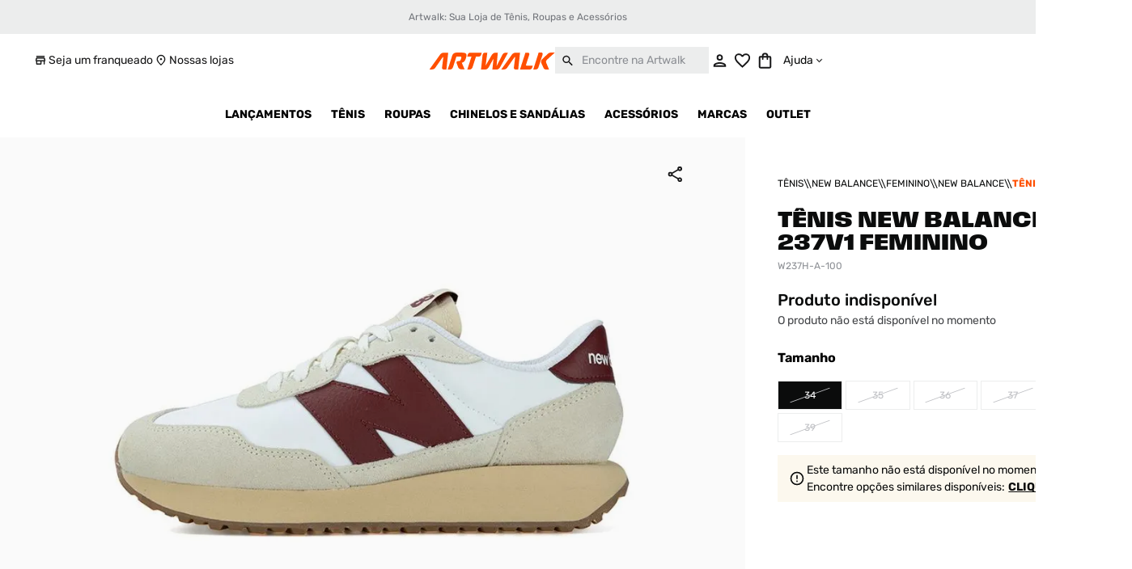

--- FILE ---
content_type: text/html; charset=utf-8
request_url: https://www.google.com/recaptcha/enterprise/anchor?ar=1&k=6LdV7CIpAAAAAPUrHXWlFArQ5hSiNQJk6Ja-vcYM&co=aHR0cHM6Ly93d3cuYXJ0d2Fsay5jb20uYnI6NDQz&hl=pt-BR&v=PoyoqOPhxBO7pBk68S4YbpHZ&size=invisible&anchor-ms=20000&execute-ms=30000&cb=jt3qfi43lnbl
body_size: 48781
content:
<!DOCTYPE HTML><html dir="ltr" lang="pt-BR"><head><meta http-equiv="Content-Type" content="text/html; charset=UTF-8">
<meta http-equiv="X-UA-Compatible" content="IE=edge">
<title>reCAPTCHA</title>
<style type="text/css">
/* cyrillic-ext */
@font-face {
  font-family: 'Roboto';
  font-style: normal;
  font-weight: 400;
  font-stretch: 100%;
  src: url(//fonts.gstatic.com/s/roboto/v48/KFO7CnqEu92Fr1ME7kSn66aGLdTylUAMa3GUBHMdazTgWw.woff2) format('woff2');
  unicode-range: U+0460-052F, U+1C80-1C8A, U+20B4, U+2DE0-2DFF, U+A640-A69F, U+FE2E-FE2F;
}
/* cyrillic */
@font-face {
  font-family: 'Roboto';
  font-style: normal;
  font-weight: 400;
  font-stretch: 100%;
  src: url(//fonts.gstatic.com/s/roboto/v48/KFO7CnqEu92Fr1ME7kSn66aGLdTylUAMa3iUBHMdazTgWw.woff2) format('woff2');
  unicode-range: U+0301, U+0400-045F, U+0490-0491, U+04B0-04B1, U+2116;
}
/* greek-ext */
@font-face {
  font-family: 'Roboto';
  font-style: normal;
  font-weight: 400;
  font-stretch: 100%;
  src: url(//fonts.gstatic.com/s/roboto/v48/KFO7CnqEu92Fr1ME7kSn66aGLdTylUAMa3CUBHMdazTgWw.woff2) format('woff2');
  unicode-range: U+1F00-1FFF;
}
/* greek */
@font-face {
  font-family: 'Roboto';
  font-style: normal;
  font-weight: 400;
  font-stretch: 100%;
  src: url(//fonts.gstatic.com/s/roboto/v48/KFO7CnqEu92Fr1ME7kSn66aGLdTylUAMa3-UBHMdazTgWw.woff2) format('woff2');
  unicode-range: U+0370-0377, U+037A-037F, U+0384-038A, U+038C, U+038E-03A1, U+03A3-03FF;
}
/* math */
@font-face {
  font-family: 'Roboto';
  font-style: normal;
  font-weight: 400;
  font-stretch: 100%;
  src: url(//fonts.gstatic.com/s/roboto/v48/KFO7CnqEu92Fr1ME7kSn66aGLdTylUAMawCUBHMdazTgWw.woff2) format('woff2');
  unicode-range: U+0302-0303, U+0305, U+0307-0308, U+0310, U+0312, U+0315, U+031A, U+0326-0327, U+032C, U+032F-0330, U+0332-0333, U+0338, U+033A, U+0346, U+034D, U+0391-03A1, U+03A3-03A9, U+03B1-03C9, U+03D1, U+03D5-03D6, U+03F0-03F1, U+03F4-03F5, U+2016-2017, U+2034-2038, U+203C, U+2040, U+2043, U+2047, U+2050, U+2057, U+205F, U+2070-2071, U+2074-208E, U+2090-209C, U+20D0-20DC, U+20E1, U+20E5-20EF, U+2100-2112, U+2114-2115, U+2117-2121, U+2123-214F, U+2190, U+2192, U+2194-21AE, U+21B0-21E5, U+21F1-21F2, U+21F4-2211, U+2213-2214, U+2216-22FF, U+2308-230B, U+2310, U+2319, U+231C-2321, U+2336-237A, U+237C, U+2395, U+239B-23B7, U+23D0, U+23DC-23E1, U+2474-2475, U+25AF, U+25B3, U+25B7, U+25BD, U+25C1, U+25CA, U+25CC, U+25FB, U+266D-266F, U+27C0-27FF, U+2900-2AFF, U+2B0E-2B11, U+2B30-2B4C, U+2BFE, U+3030, U+FF5B, U+FF5D, U+1D400-1D7FF, U+1EE00-1EEFF;
}
/* symbols */
@font-face {
  font-family: 'Roboto';
  font-style: normal;
  font-weight: 400;
  font-stretch: 100%;
  src: url(//fonts.gstatic.com/s/roboto/v48/KFO7CnqEu92Fr1ME7kSn66aGLdTylUAMaxKUBHMdazTgWw.woff2) format('woff2');
  unicode-range: U+0001-000C, U+000E-001F, U+007F-009F, U+20DD-20E0, U+20E2-20E4, U+2150-218F, U+2190, U+2192, U+2194-2199, U+21AF, U+21E6-21F0, U+21F3, U+2218-2219, U+2299, U+22C4-22C6, U+2300-243F, U+2440-244A, U+2460-24FF, U+25A0-27BF, U+2800-28FF, U+2921-2922, U+2981, U+29BF, U+29EB, U+2B00-2BFF, U+4DC0-4DFF, U+FFF9-FFFB, U+10140-1018E, U+10190-1019C, U+101A0, U+101D0-101FD, U+102E0-102FB, U+10E60-10E7E, U+1D2C0-1D2D3, U+1D2E0-1D37F, U+1F000-1F0FF, U+1F100-1F1AD, U+1F1E6-1F1FF, U+1F30D-1F30F, U+1F315, U+1F31C, U+1F31E, U+1F320-1F32C, U+1F336, U+1F378, U+1F37D, U+1F382, U+1F393-1F39F, U+1F3A7-1F3A8, U+1F3AC-1F3AF, U+1F3C2, U+1F3C4-1F3C6, U+1F3CA-1F3CE, U+1F3D4-1F3E0, U+1F3ED, U+1F3F1-1F3F3, U+1F3F5-1F3F7, U+1F408, U+1F415, U+1F41F, U+1F426, U+1F43F, U+1F441-1F442, U+1F444, U+1F446-1F449, U+1F44C-1F44E, U+1F453, U+1F46A, U+1F47D, U+1F4A3, U+1F4B0, U+1F4B3, U+1F4B9, U+1F4BB, U+1F4BF, U+1F4C8-1F4CB, U+1F4D6, U+1F4DA, U+1F4DF, U+1F4E3-1F4E6, U+1F4EA-1F4ED, U+1F4F7, U+1F4F9-1F4FB, U+1F4FD-1F4FE, U+1F503, U+1F507-1F50B, U+1F50D, U+1F512-1F513, U+1F53E-1F54A, U+1F54F-1F5FA, U+1F610, U+1F650-1F67F, U+1F687, U+1F68D, U+1F691, U+1F694, U+1F698, U+1F6AD, U+1F6B2, U+1F6B9-1F6BA, U+1F6BC, U+1F6C6-1F6CF, U+1F6D3-1F6D7, U+1F6E0-1F6EA, U+1F6F0-1F6F3, U+1F6F7-1F6FC, U+1F700-1F7FF, U+1F800-1F80B, U+1F810-1F847, U+1F850-1F859, U+1F860-1F887, U+1F890-1F8AD, U+1F8B0-1F8BB, U+1F8C0-1F8C1, U+1F900-1F90B, U+1F93B, U+1F946, U+1F984, U+1F996, U+1F9E9, U+1FA00-1FA6F, U+1FA70-1FA7C, U+1FA80-1FA89, U+1FA8F-1FAC6, U+1FACE-1FADC, U+1FADF-1FAE9, U+1FAF0-1FAF8, U+1FB00-1FBFF;
}
/* vietnamese */
@font-face {
  font-family: 'Roboto';
  font-style: normal;
  font-weight: 400;
  font-stretch: 100%;
  src: url(//fonts.gstatic.com/s/roboto/v48/KFO7CnqEu92Fr1ME7kSn66aGLdTylUAMa3OUBHMdazTgWw.woff2) format('woff2');
  unicode-range: U+0102-0103, U+0110-0111, U+0128-0129, U+0168-0169, U+01A0-01A1, U+01AF-01B0, U+0300-0301, U+0303-0304, U+0308-0309, U+0323, U+0329, U+1EA0-1EF9, U+20AB;
}
/* latin-ext */
@font-face {
  font-family: 'Roboto';
  font-style: normal;
  font-weight: 400;
  font-stretch: 100%;
  src: url(//fonts.gstatic.com/s/roboto/v48/KFO7CnqEu92Fr1ME7kSn66aGLdTylUAMa3KUBHMdazTgWw.woff2) format('woff2');
  unicode-range: U+0100-02BA, U+02BD-02C5, U+02C7-02CC, U+02CE-02D7, U+02DD-02FF, U+0304, U+0308, U+0329, U+1D00-1DBF, U+1E00-1E9F, U+1EF2-1EFF, U+2020, U+20A0-20AB, U+20AD-20C0, U+2113, U+2C60-2C7F, U+A720-A7FF;
}
/* latin */
@font-face {
  font-family: 'Roboto';
  font-style: normal;
  font-weight: 400;
  font-stretch: 100%;
  src: url(//fonts.gstatic.com/s/roboto/v48/KFO7CnqEu92Fr1ME7kSn66aGLdTylUAMa3yUBHMdazQ.woff2) format('woff2');
  unicode-range: U+0000-00FF, U+0131, U+0152-0153, U+02BB-02BC, U+02C6, U+02DA, U+02DC, U+0304, U+0308, U+0329, U+2000-206F, U+20AC, U+2122, U+2191, U+2193, U+2212, U+2215, U+FEFF, U+FFFD;
}
/* cyrillic-ext */
@font-face {
  font-family: 'Roboto';
  font-style: normal;
  font-weight: 500;
  font-stretch: 100%;
  src: url(//fonts.gstatic.com/s/roboto/v48/KFO7CnqEu92Fr1ME7kSn66aGLdTylUAMa3GUBHMdazTgWw.woff2) format('woff2');
  unicode-range: U+0460-052F, U+1C80-1C8A, U+20B4, U+2DE0-2DFF, U+A640-A69F, U+FE2E-FE2F;
}
/* cyrillic */
@font-face {
  font-family: 'Roboto';
  font-style: normal;
  font-weight: 500;
  font-stretch: 100%;
  src: url(//fonts.gstatic.com/s/roboto/v48/KFO7CnqEu92Fr1ME7kSn66aGLdTylUAMa3iUBHMdazTgWw.woff2) format('woff2');
  unicode-range: U+0301, U+0400-045F, U+0490-0491, U+04B0-04B1, U+2116;
}
/* greek-ext */
@font-face {
  font-family: 'Roboto';
  font-style: normal;
  font-weight: 500;
  font-stretch: 100%;
  src: url(//fonts.gstatic.com/s/roboto/v48/KFO7CnqEu92Fr1ME7kSn66aGLdTylUAMa3CUBHMdazTgWw.woff2) format('woff2');
  unicode-range: U+1F00-1FFF;
}
/* greek */
@font-face {
  font-family: 'Roboto';
  font-style: normal;
  font-weight: 500;
  font-stretch: 100%;
  src: url(//fonts.gstatic.com/s/roboto/v48/KFO7CnqEu92Fr1ME7kSn66aGLdTylUAMa3-UBHMdazTgWw.woff2) format('woff2');
  unicode-range: U+0370-0377, U+037A-037F, U+0384-038A, U+038C, U+038E-03A1, U+03A3-03FF;
}
/* math */
@font-face {
  font-family: 'Roboto';
  font-style: normal;
  font-weight: 500;
  font-stretch: 100%;
  src: url(//fonts.gstatic.com/s/roboto/v48/KFO7CnqEu92Fr1ME7kSn66aGLdTylUAMawCUBHMdazTgWw.woff2) format('woff2');
  unicode-range: U+0302-0303, U+0305, U+0307-0308, U+0310, U+0312, U+0315, U+031A, U+0326-0327, U+032C, U+032F-0330, U+0332-0333, U+0338, U+033A, U+0346, U+034D, U+0391-03A1, U+03A3-03A9, U+03B1-03C9, U+03D1, U+03D5-03D6, U+03F0-03F1, U+03F4-03F5, U+2016-2017, U+2034-2038, U+203C, U+2040, U+2043, U+2047, U+2050, U+2057, U+205F, U+2070-2071, U+2074-208E, U+2090-209C, U+20D0-20DC, U+20E1, U+20E5-20EF, U+2100-2112, U+2114-2115, U+2117-2121, U+2123-214F, U+2190, U+2192, U+2194-21AE, U+21B0-21E5, U+21F1-21F2, U+21F4-2211, U+2213-2214, U+2216-22FF, U+2308-230B, U+2310, U+2319, U+231C-2321, U+2336-237A, U+237C, U+2395, U+239B-23B7, U+23D0, U+23DC-23E1, U+2474-2475, U+25AF, U+25B3, U+25B7, U+25BD, U+25C1, U+25CA, U+25CC, U+25FB, U+266D-266F, U+27C0-27FF, U+2900-2AFF, U+2B0E-2B11, U+2B30-2B4C, U+2BFE, U+3030, U+FF5B, U+FF5D, U+1D400-1D7FF, U+1EE00-1EEFF;
}
/* symbols */
@font-face {
  font-family: 'Roboto';
  font-style: normal;
  font-weight: 500;
  font-stretch: 100%;
  src: url(//fonts.gstatic.com/s/roboto/v48/KFO7CnqEu92Fr1ME7kSn66aGLdTylUAMaxKUBHMdazTgWw.woff2) format('woff2');
  unicode-range: U+0001-000C, U+000E-001F, U+007F-009F, U+20DD-20E0, U+20E2-20E4, U+2150-218F, U+2190, U+2192, U+2194-2199, U+21AF, U+21E6-21F0, U+21F3, U+2218-2219, U+2299, U+22C4-22C6, U+2300-243F, U+2440-244A, U+2460-24FF, U+25A0-27BF, U+2800-28FF, U+2921-2922, U+2981, U+29BF, U+29EB, U+2B00-2BFF, U+4DC0-4DFF, U+FFF9-FFFB, U+10140-1018E, U+10190-1019C, U+101A0, U+101D0-101FD, U+102E0-102FB, U+10E60-10E7E, U+1D2C0-1D2D3, U+1D2E0-1D37F, U+1F000-1F0FF, U+1F100-1F1AD, U+1F1E6-1F1FF, U+1F30D-1F30F, U+1F315, U+1F31C, U+1F31E, U+1F320-1F32C, U+1F336, U+1F378, U+1F37D, U+1F382, U+1F393-1F39F, U+1F3A7-1F3A8, U+1F3AC-1F3AF, U+1F3C2, U+1F3C4-1F3C6, U+1F3CA-1F3CE, U+1F3D4-1F3E0, U+1F3ED, U+1F3F1-1F3F3, U+1F3F5-1F3F7, U+1F408, U+1F415, U+1F41F, U+1F426, U+1F43F, U+1F441-1F442, U+1F444, U+1F446-1F449, U+1F44C-1F44E, U+1F453, U+1F46A, U+1F47D, U+1F4A3, U+1F4B0, U+1F4B3, U+1F4B9, U+1F4BB, U+1F4BF, U+1F4C8-1F4CB, U+1F4D6, U+1F4DA, U+1F4DF, U+1F4E3-1F4E6, U+1F4EA-1F4ED, U+1F4F7, U+1F4F9-1F4FB, U+1F4FD-1F4FE, U+1F503, U+1F507-1F50B, U+1F50D, U+1F512-1F513, U+1F53E-1F54A, U+1F54F-1F5FA, U+1F610, U+1F650-1F67F, U+1F687, U+1F68D, U+1F691, U+1F694, U+1F698, U+1F6AD, U+1F6B2, U+1F6B9-1F6BA, U+1F6BC, U+1F6C6-1F6CF, U+1F6D3-1F6D7, U+1F6E0-1F6EA, U+1F6F0-1F6F3, U+1F6F7-1F6FC, U+1F700-1F7FF, U+1F800-1F80B, U+1F810-1F847, U+1F850-1F859, U+1F860-1F887, U+1F890-1F8AD, U+1F8B0-1F8BB, U+1F8C0-1F8C1, U+1F900-1F90B, U+1F93B, U+1F946, U+1F984, U+1F996, U+1F9E9, U+1FA00-1FA6F, U+1FA70-1FA7C, U+1FA80-1FA89, U+1FA8F-1FAC6, U+1FACE-1FADC, U+1FADF-1FAE9, U+1FAF0-1FAF8, U+1FB00-1FBFF;
}
/* vietnamese */
@font-face {
  font-family: 'Roboto';
  font-style: normal;
  font-weight: 500;
  font-stretch: 100%;
  src: url(//fonts.gstatic.com/s/roboto/v48/KFO7CnqEu92Fr1ME7kSn66aGLdTylUAMa3OUBHMdazTgWw.woff2) format('woff2');
  unicode-range: U+0102-0103, U+0110-0111, U+0128-0129, U+0168-0169, U+01A0-01A1, U+01AF-01B0, U+0300-0301, U+0303-0304, U+0308-0309, U+0323, U+0329, U+1EA0-1EF9, U+20AB;
}
/* latin-ext */
@font-face {
  font-family: 'Roboto';
  font-style: normal;
  font-weight: 500;
  font-stretch: 100%;
  src: url(//fonts.gstatic.com/s/roboto/v48/KFO7CnqEu92Fr1ME7kSn66aGLdTylUAMa3KUBHMdazTgWw.woff2) format('woff2');
  unicode-range: U+0100-02BA, U+02BD-02C5, U+02C7-02CC, U+02CE-02D7, U+02DD-02FF, U+0304, U+0308, U+0329, U+1D00-1DBF, U+1E00-1E9F, U+1EF2-1EFF, U+2020, U+20A0-20AB, U+20AD-20C0, U+2113, U+2C60-2C7F, U+A720-A7FF;
}
/* latin */
@font-face {
  font-family: 'Roboto';
  font-style: normal;
  font-weight: 500;
  font-stretch: 100%;
  src: url(//fonts.gstatic.com/s/roboto/v48/KFO7CnqEu92Fr1ME7kSn66aGLdTylUAMa3yUBHMdazQ.woff2) format('woff2');
  unicode-range: U+0000-00FF, U+0131, U+0152-0153, U+02BB-02BC, U+02C6, U+02DA, U+02DC, U+0304, U+0308, U+0329, U+2000-206F, U+20AC, U+2122, U+2191, U+2193, U+2212, U+2215, U+FEFF, U+FFFD;
}
/* cyrillic-ext */
@font-face {
  font-family: 'Roboto';
  font-style: normal;
  font-weight: 900;
  font-stretch: 100%;
  src: url(//fonts.gstatic.com/s/roboto/v48/KFO7CnqEu92Fr1ME7kSn66aGLdTylUAMa3GUBHMdazTgWw.woff2) format('woff2');
  unicode-range: U+0460-052F, U+1C80-1C8A, U+20B4, U+2DE0-2DFF, U+A640-A69F, U+FE2E-FE2F;
}
/* cyrillic */
@font-face {
  font-family: 'Roboto';
  font-style: normal;
  font-weight: 900;
  font-stretch: 100%;
  src: url(//fonts.gstatic.com/s/roboto/v48/KFO7CnqEu92Fr1ME7kSn66aGLdTylUAMa3iUBHMdazTgWw.woff2) format('woff2');
  unicode-range: U+0301, U+0400-045F, U+0490-0491, U+04B0-04B1, U+2116;
}
/* greek-ext */
@font-face {
  font-family: 'Roboto';
  font-style: normal;
  font-weight: 900;
  font-stretch: 100%;
  src: url(//fonts.gstatic.com/s/roboto/v48/KFO7CnqEu92Fr1ME7kSn66aGLdTylUAMa3CUBHMdazTgWw.woff2) format('woff2');
  unicode-range: U+1F00-1FFF;
}
/* greek */
@font-face {
  font-family: 'Roboto';
  font-style: normal;
  font-weight: 900;
  font-stretch: 100%;
  src: url(//fonts.gstatic.com/s/roboto/v48/KFO7CnqEu92Fr1ME7kSn66aGLdTylUAMa3-UBHMdazTgWw.woff2) format('woff2');
  unicode-range: U+0370-0377, U+037A-037F, U+0384-038A, U+038C, U+038E-03A1, U+03A3-03FF;
}
/* math */
@font-face {
  font-family: 'Roboto';
  font-style: normal;
  font-weight: 900;
  font-stretch: 100%;
  src: url(//fonts.gstatic.com/s/roboto/v48/KFO7CnqEu92Fr1ME7kSn66aGLdTylUAMawCUBHMdazTgWw.woff2) format('woff2');
  unicode-range: U+0302-0303, U+0305, U+0307-0308, U+0310, U+0312, U+0315, U+031A, U+0326-0327, U+032C, U+032F-0330, U+0332-0333, U+0338, U+033A, U+0346, U+034D, U+0391-03A1, U+03A3-03A9, U+03B1-03C9, U+03D1, U+03D5-03D6, U+03F0-03F1, U+03F4-03F5, U+2016-2017, U+2034-2038, U+203C, U+2040, U+2043, U+2047, U+2050, U+2057, U+205F, U+2070-2071, U+2074-208E, U+2090-209C, U+20D0-20DC, U+20E1, U+20E5-20EF, U+2100-2112, U+2114-2115, U+2117-2121, U+2123-214F, U+2190, U+2192, U+2194-21AE, U+21B0-21E5, U+21F1-21F2, U+21F4-2211, U+2213-2214, U+2216-22FF, U+2308-230B, U+2310, U+2319, U+231C-2321, U+2336-237A, U+237C, U+2395, U+239B-23B7, U+23D0, U+23DC-23E1, U+2474-2475, U+25AF, U+25B3, U+25B7, U+25BD, U+25C1, U+25CA, U+25CC, U+25FB, U+266D-266F, U+27C0-27FF, U+2900-2AFF, U+2B0E-2B11, U+2B30-2B4C, U+2BFE, U+3030, U+FF5B, U+FF5D, U+1D400-1D7FF, U+1EE00-1EEFF;
}
/* symbols */
@font-face {
  font-family: 'Roboto';
  font-style: normal;
  font-weight: 900;
  font-stretch: 100%;
  src: url(//fonts.gstatic.com/s/roboto/v48/KFO7CnqEu92Fr1ME7kSn66aGLdTylUAMaxKUBHMdazTgWw.woff2) format('woff2');
  unicode-range: U+0001-000C, U+000E-001F, U+007F-009F, U+20DD-20E0, U+20E2-20E4, U+2150-218F, U+2190, U+2192, U+2194-2199, U+21AF, U+21E6-21F0, U+21F3, U+2218-2219, U+2299, U+22C4-22C6, U+2300-243F, U+2440-244A, U+2460-24FF, U+25A0-27BF, U+2800-28FF, U+2921-2922, U+2981, U+29BF, U+29EB, U+2B00-2BFF, U+4DC0-4DFF, U+FFF9-FFFB, U+10140-1018E, U+10190-1019C, U+101A0, U+101D0-101FD, U+102E0-102FB, U+10E60-10E7E, U+1D2C0-1D2D3, U+1D2E0-1D37F, U+1F000-1F0FF, U+1F100-1F1AD, U+1F1E6-1F1FF, U+1F30D-1F30F, U+1F315, U+1F31C, U+1F31E, U+1F320-1F32C, U+1F336, U+1F378, U+1F37D, U+1F382, U+1F393-1F39F, U+1F3A7-1F3A8, U+1F3AC-1F3AF, U+1F3C2, U+1F3C4-1F3C6, U+1F3CA-1F3CE, U+1F3D4-1F3E0, U+1F3ED, U+1F3F1-1F3F3, U+1F3F5-1F3F7, U+1F408, U+1F415, U+1F41F, U+1F426, U+1F43F, U+1F441-1F442, U+1F444, U+1F446-1F449, U+1F44C-1F44E, U+1F453, U+1F46A, U+1F47D, U+1F4A3, U+1F4B0, U+1F4B3, U+1F4B9, U+1F4BB, U+1F4BF, U+1F4C8-1F4CB, U+1F4D6, U+1F4DA, U+1F4DF, U+1F4E3-1F4E6, U+1F4EA-1F4ED, U+1F4F7, U+1F4F9-1F4FB, U+1F4FD-1F4FE, U+1F503, U+1F507-1F50B, U+1F50D, U+1F512-1F513, U+1F53E-1F54A, U+1F54F-1F5FA, U+1F610, U+1F650-1F67F, U+1F687, U+1F68D, U+1F691, U+1F694, U+1F698, U+1F6AD, U+1F6B2, U+1F6B9-1F6BA, U+1F6BC, U+1F6C6-1F6CF, U+1F6D3-1F6D7, U+1F6E0-1F6EA, U+1F6F0-1F6F3, U+1F6F7-1F6FC, U+1F700-1F7FF, U+1F800-1F80B, U+1F810-1F847, U+1F850-1F859, U+1F860-1F887, U+1F890-1F8AD, U+1F8B0-1F8BB, U+1F8C0-1F8C1, U+1F900-1F90B, U+1F93B, U+1F946, U+1F984, U+1F996, U+1F9E9, U+1FA00-1FA6F, U+1FA70-1FA7C, U+1FA80-1FA89, U+1FA8F-1FAC6, U+1FACE-1FADC, U+1FADF-1FAE9, U+1FAF0-1FAF8, U+1FB00-1FBFF;
}
/* vietnamese */
@font-face {
  font-family: 'Roboto';
  font-style: normal;
  font-weight: 900;
  font-stretch: 100%;
  src: url(//fonts.gstatic.com/s/roboto/v48/KFO7CnqEu92Fr1ME7kSn66aGLdTylUAMa3OUBHMdazTgWw.woff2) format('woff2');
  unicode-range: U+0102-0103, U+0110-0111, U+0128-0129, U+0168-0169, U+01A0-01A1, U+01AF-01B0, U+0300-0301, U+0303-0304, U+0308-0309, U+0323, U+0329, U+1EA0-1EF9, U+20AB;
}
/* latin-ext */
@font-face {
  font-family: 'Roboto';
  font-style: normal;
  font-weight: 900;
  font-stretch: 100%;
  src: url(//fonts.gstatic.com/s/roboto/v48/KFO7CnqEu92Fr1ME7kSn66aGLdTylUAMa3KUBHMdazTgWw.woff2) format('woff2');
  unicode-range: U+0100-02BA, U+02BD-02C5, U+02C7-02CC, U+02CE-02D7, U+02DD-02FF, U+0304, U+0308, U+0329, U+1D00-1DBF, U+1E00-1E9F, U+1EF2-1EFF, U+2020, U+20A0-20AB, U+20AD-20C0, U+2113, U+2C60-2C7F, U+A720-A7FF;
}
/* latin */
@font-face {
  font-family: 'Roboto';
  font-style: normal;
  font-weight: 900;
  font-stretch: 100%;
  src: url(//fonts.gstatic.com/s/roboto/v48/KFO7CnqEu92Fr1ME7kSn66aGLdTylUAMa3yUBHMdazQ.woff2) format('woff2');
  unicode-range: U+0000-00FF, U+0131, U+0152-0153, U+02BB-02BC, U+02C6, U+02DA, U+02DC, U+0304, U+0308, U+0329, U+2000-206F, U+20AC, U+2122, U+2191, U+2193, U+2212, U+2215, U+FEFF, U+FFFD;
}

</style>
<link rel="stylesheet" type="text/css" href="https://www.gstatic.com/recaptcha/releases/PoyoqOPhxBO7pBk68S4YbpHZ/styles__ltr.css">
<script nonce="srKNeqMj0r4VfZ0UpDRTRw" type="text/javascript">window['__recaptcha_api'] = 'https://www.google.com/recaptcha/enterprise/';</script>
<script type="text/javascript" src="https://www.gstatic.com/recaptcha/releases/PoyoqOPhxBO7pBk68S4YbpHZ/recaptcha__pt_br.js" nonce="srKNeqMj0r4VfZ0UpDRTRw">
      
    </script></head>
<body><div id="rc-anchor-alert" class="rc-anchor-alert"></div>
<input type="hidden" id="recaptcha-token" value="[base64]">
<script type="text/javascript" nonce="srKNeqMj0r4VfZ0UpDRTRw">
      recaptcha.anchor.Main.init("[\x22ainput\x22,[\x22bgdata\x22,\x22\x22,\[base64]/[base64]/[base64]/bmV3IHJbeF0oY1swXSk6RT09Mj9uZXcgclt4XShjWzBdLGNbMV0pOkU9PTM/bmV3IHJbeF0oY1swXSxjWzFdLGNbMl0pOkU9PTQ/[base64]/[base64]/[base64]/[base64]/[base64]/[base64]/[base64]/[base64]\x22,\[base64]\\u003d\\u003d\x22,\x22woLCtGTDj8KnA8OxfcOVW8O1wqvCl8KYX8O6wp3CjsOMaMOgw7DDgMKLHDrDkSXDgUPDlxpBTBUUwrfDhzPCtMOsw6DCr8OlwpVLKsKDwpNMDzh8wo1pw5RowrrDh1QqwqLCixktNcOnwp7CksKzcVzCscOsMMOKDsKJKBkcbHPCosKNbcKcwopSw4/Cig0swo4tw53CkMKeVW1oQC8KwprDoxvCt1DCmkvDjMORN8Klw6LDiBbDjsKQfwLDiRRUw6InScKuwpnDgcOJKsOywr/[base64]/w7vCox7CoMKJXiQuNFbCj8KEfRYCAXoAN8Krw63DjR/[base64]/DqMOew6NYSQfDmcObw5vDmgJBWcO6woNOw6Jow6MBwrfCqHsWTQXDqlTDo8Ohe8Oiwol7wrDDuMO6wrTDgcONAF5QWn/[base64]/w7zCsi9bw7pxwp81MMOpwovCgCzCl8K7GsOjc8K9wrHDjFnDlAhcwpzCkMOAw4cPwoRsw6nCosOobh7DjER5AUTCjw/[base64]/[base64]/[base64]/[base64]/CmcOww63DiTvDiEDDkiHCkXY2E2YsUMOiwqLDhBlpT8OUw5J7wq7DmcOcw69ZwqBpM8OpbcKSCALCqcKZw7l3H8KLw4R8wpPCjjPDnsOVIArCsVsrY1bCmcOqeMKGwp0tw4DDq8O/w4rDhMKPAcOBw4NlwrTCpWrCjsOCwpfCi8KRw6hzwoplS0tjwqYtJMOIF8OswqUzw5jCicOXw6MYJAzCmsOzw7XCuV3CpMK7JMKIw7PDp8OhwpfDuMKpw6vCnWkxPBokK8KgMg3Dnn/CuGMmZFsXXMOUw7fDqsKZRMOtw705NMOGK8KdwqNwwqoPPcOSw4Ekwo/Dv2loYVUiwpPCi3fDkcK0M1DCnsKOw6Vqwp/DrTLDnUNlw40OHMK0wronwrYrL2vCsMKsw70wwprDtSbCmFRtGVjDrsOfKAM3wpQkwrYqUjrDmBjDq8KXw7kpw7zDsFl5w4kbwpsHGifCg8KYwrwNwoMwwqRIw4hTw7huwqoGTl8gwrnCiyjDm8KowqjDqGgaPcKjwonDjcKmYAklTB/DlcKtSjbCosOzRsOAw7HCoSViWMKzwrARXcOtw4kOFsKVIsK7AF1dwrTDp8OAwofCs3IEwqJgwp/CnQ3DscKCVUBhw5cNw7xIBW7DgsOobhfCiDUSwphgw5sxdMOeQQQ4w4zDtcKSN8KUw4tDw7ZacCsIbzTDtmsHBMOrYwzDu8OJJsK7elNFB8KeH8O3w4TDhjXChsOTwrkuw4AfG0pTw4PCiS8pZcOwwrE1wq7CoMKCS2Uaw53CthxEwqvDtzorL3/CmXXDpMOyYkdQw4LDkMObw5cDw7fDvUDCrErCrSPDpjgkfirCgcKlwqxeOcKeSzdowq9Jw4ESwqHCqRYKIsKewpbCmcKewrHDrcKGOcKxa8OCGsKnZ8K8CMKvw6vCp8OXY8KWb2VRwq/Ci8KeRcKrS8OeGxrDqjLDosOEw5DCkcKwCCBYwrHDgMOXw7gkw4zCrcOKw5fDrMKdDgjCk1TCqnHDv33CrMKiO1jDk3INc8OUw4InDsOHSsOOw44Sw5DClF7DmgUcw7nCgMOFw5MkWMKvZysfJsOsIV3CuyXDg8Odd38tf8KNTg8BwqRuYW/Dm3E1MXPCmsOKwocscEjCrH/CrErDkgg6wrNUw4DChMKRwofCrMKnw5jDsU/CosKZAlPDusO/I8K4wpAmNMKNZMOYw4gtwqgLMxzDlijDr1MrT8OSCmrCoD/[base64]/[base64]/Dg8KzwoXDtRnDikMPw6Y2CMOlW8K4w4zDjSbDujDDpiPCkDdaHh8jwpsaw4HCtV0tZsODPsOZw61vcykAwp4jeF7DqwPDvcKTw4bDpMKKw64kwpNxw5p9W8OrwopwwoLDnMKNwoUFw5/Dv8K/esO3IMOFKsK3Fis5w68Aw79BFcOnwqkYRj3DnMKzE8KqRy3DmMORw4nDu33CkcOpw4NOwpwywrY5woXCmQATG8KPYml8MMK+w59SMTYEwpHCrxfClTdtw7jDlA3DkV/CvkFxw607woTDk2RXDkbDqWrCucKVw7Zkw7FJDMK0wo7Dt3vDpcOPwq9yw4zCicOHw6/Cgj7DnMKAw5M3QcOiQi3CjcO5wp5ZXUJ0w5ovFcOtw4TCjCzDt8OOw7PCuw3DqsKhKA/Dp2rDomLCrSpfY8KORcKgSMKyfsKhw4V0dMK+YHVAwrlDYsKlw5rDiSdcH3ghSlcnw6/[base64]/wr3DviANw5vDh07CucKhaWTClsK3FggdwrNDw5Nnwpdcd8KXIsOiIU7Ch8OfPcKoTjIjUMOBwrgXw6EGN8KmeCc/wqHDgDEqA8KDBG3DuHTDmsK4w7HCkFlDQ8KVGcKoEAjDhMOHaQHCv8OiWTXDksK2YV/[base64]/Cg8KQCMKpw7R1wo3Cgl1uMC4yw5fCpyHDisKAwqTCjy4iw60Yw5ludMOvwpTDlMO6EsO5wrF0w69xw7heGnpYHFDCiXrChBXDosORE8OyNyRUwq9xLsOzLDpLw7/CvsKRWjfChMKFO0lFbsK+ZcOAEm3Ctn4Kw6RQKjbDpzIVGm7CoMOrT8O5wpvCgQg2w5kRw79PwpjDmiErwqnDscOpw5x4wpzCqcK8wq0XEsOgw5vDoHszOsKlLsOHAxwNw5JgT3vDscOge8KNw5dRasKBeV/[base64]/[base64]/DssO7w5vDr2jDpMKjwrjCvcKuwp8ie8KYNVvDj8KrXsKCTMOdw67DlUtXwoN2wpsscMK0LQzCi8K3w4/CvVXDicO4wrzCscO2R0ETw6LCvMOLwrjDsmJYw61afcKXw7kmCMOMwoJLwrQEUVBbIFXDtj4EOQVkwr5FwqHDv8O1wq7DkwpLwrdywr4QOmArworDssOSWMOSesKJd8KqKG0ZwpFhw5vDkEDDiH3CgnMaK8Kbw71uJ8ODw7dWwoLDrRLDvicZw5PDhMKgw5/DkcOSMcO1w5HCkcKzwrQvesKYU2opw53Cj8KXwqrDmitUDgclQcKEY17DkMKFaAvCjsK/w4XCrcOhwpvCtcOhFMKsw5bDmsK5SsKLT8OTwpRKIArCgzxNN8Kuw6jDucOtQMOuQsKnw5A+BR7CpTjDpG5ZGigsRyR4YkYbwqBEw6UCwqrDl8OlBcKww4jCogRiAFAEXMKPLQfDo8KtwrbDm8K7dV3CgcO4NUvDkcKHGVfDnD1wwp3CrHA8wr/[base64]/Cu1gWwrDCswrDq3fCmMOCJnrDpDdEw7zCjlYXw6nDhcKEw5jDtjTCmsOWw60awrTCmE/Dp8KdAho/w7nDnzbCp8KOWcKSQMOVJE/[base64]/[base64]/[base64]/DkSjClDLDmcOrOFw2wqbDvMORQS83w4Vlw6sBM8OGwopqFcKMwoDDvRvDmgV5EsOZwrzCqQ4UwrzCoCQ4w5Rxwr9vw7E/FQHDoQfCtRnDkMOve8KqGsOnw7zDiMK3wpUqw5TDqcO8RsKKw59lw4cPVxM7fwEQwqDDnsKKIDfDl8K+e8KWTcK6PXnCn8OVwrzCszMXLn/Ck8KMQ8OKw5AuXiDCtkxpwrXCpBPDqE7ChcOkFMOsEWzChDXDpDHDscO5wpXCtsOrwr/Ctz4NwqHCs8OGHsOLwpJfGcKoL8Kuw684EMONw7lnecKiw57Cki0qJxjCocK2NDVTw41cw7zCh8KxEcK8wpR4w6rCmcO/I1kPVMKRWsOiw5jCkmLDuMOXwrfCmsO5Z8OrwoLDgcOqDAvChMOnOMOBwrgSVU0HA8OKw6t4PcKswoPCkgbDssK9ciHDv2vDqMKyCsK/[base64]/CqsK/[base64]/Dj8KJw77CmMOhw5RtQQvCtzjDm8KtPBETMMKCGcOnw4LCrMOpQHcowoIGwpHCgcOMcMOpBsKnwrADdyjDqEQzQsOcw5Nyw5rDs8OLYsKYwqDDigxRWELDoMKTw7/Cqx/[base64]/[base64]/TcOfwqjDlDdODsOtworDl3NVwppAA8OvXlXCvC/CrcO2w6UAw6jCqMKcw7jCncKkdS3DrMOPwrRKPcObw57ChCFywrNLPh4aw49Gw53Ck8OdUgMAw5FWwq/Di8K1C8Kgw60hw4scGMOIwoYew4HCkSxUYkVzwrsUwoTDncOmwrLDrnVyw7Eqw4LCom/DiMO/[base64]/DvhPDssOww6nDjQPDuMOsZw7DjcKoHcKhU8K5woTChQTCoMKxw6/CvgbDo8O/w5rDscOFw5pqw68lSsO2Ug/[base64]/CmsOOw7Egw6HCkcOAwpMCM8KqwroDwozClUrCqcOXwqgMesKVRUPCm8OTbC5jwp9nf3bDhsKpw77DscOowogBKcKVeRo7w7wIwrRpw6jCkmMfK8Otw5PDu8Onw5fClcKKwoTDsAAOwofCtMOfw69IJsK6wo5mw5LDrXnCgsK7wo/Cq0oHw79awoTClCXCnsKZwox1UMOHwrvDhsODdDzCiBFawo3CumhtQ8OOwo07a2nDk8Obdl/Cs8OkeMKhEMOENsK2JnrCjcOOwq7CtMKYw7PCiy5vw65Hwpdtw4ENC8KIwpQ0KEHCpcOCeEHChwItDRgkQCTDkMKOwpTCmsO9w6jCiw/Dm0hoN27Cl0RUE8KRw6PDrsOowrjDgsOYF8Obei7Dp8Kdw55Zw4l9K8OkVcOYE8O/wrhaCy5LbMOfbcOkwqzClEdjClPDhMOoFBQzWcKCWcOxOBMTFsOVwqVdw4MWCG/ConYTwrrDlx98WTpgw4fDlcKZwpMmUk/DpcOiwqIOUQkIw5QJw4VUIsKfbzfCssOXwovCphwvEcOpwokNwqYmUMOMCsOnwrJmMGA0E8K9woLClCTCngAXwpxRw5zChMKnw69HVUXDo05QwpJZwr/DncKcPV1uwonDhHYCHFgvw4LDvsKBLcOmw4bDocO0wp/[base64]/CgUTDlR/CqsOdVB8Lw7LChcKWXkrDnXEmwpjCjsK0w6DDhF8owqgZK33CgMOWwphbwrhDwqA1wqDCqS/DpcOfJ3/Cg34kKW3DgsObw5TDn8OHSVV7w7jDncOwwr9Aw4Qcw5MEFznDsGjDrsKAwr7Dg8Kow7YtwqrCvETCuwZGw4bCgMKvW00/woMew6fDjkUxJ8KdYMK4VsKQfcKqw7/CqWfDqcOow6/[base64]/wojDvzcvRsKHMmMHwqXCoTLCpMOMwpzCjRfDnhMpw6I+w5LCu0lYwoHCt8K7w7PDgzjDmnjDmRPCgFM8w5vChG5VHsK8em3DhMOxIMKHw7HCkxYFWsKhIFPCq37DoDETw6dVw4/Cpw3Do1bDl3TCjl9/VsOzdsKFJ8O5UH3Dl8OxwrRNw57CjcO9wrrClMOLwrjCj8OAwo3DuMOqw6YTaFBya3zCrsKLN1R3woMcw7MswoLDgUvCpcOjAUvCrgrCo0zCunIjTgnDiSp/aDE8wrkew6EgSQ7Du8Omw5TDuMOrVDNZw4h6HMKKw5oNwrV1f8KHwoXCrzw5w6tNwovDoAJ1w4k1wp3Dti3DnW/Dr8OJw4DCvMKXN8OrwovDk2o+wo0/wpNswqVDfMODw6dOFhMoCRvCkD3CucOBw4zCtRLDmsKXHyvDusK3w6jCi8OIw7/Cm8Kawq4cwrQVwq0UOBV6w6QYwpUmwpnDvRTCjnN6LzZ3w4TDlzAtw6/Do8O+w5rDggI/M8Kmw4oXw6XCrMObT8OhGQjCugHCvF/ClD4Yw51Aw6DDqztBeMKzdMKmV8KIw6pKIFlIKy7Dg8OvWm8ewoDCnn/ClDLCucOrbMOvw5oWwoIewqsmw7vCiz7DmAxIfT4QcmbCuE3CoAHCoBxpEcKRwplxw77DtnHCisKQw6fDm8K/ZWzCiMOHwr4AwoTCssK5wq0pRsKIQsOUwqrCosOswrpFw445CMOswqbCjMO+CcKdwrUVPMKww5FccSLDhx7DgsOlSMKmQ8O+wrPDuB4qGMOQFcOxwr9Ow4BVw41hw5VkCMOpenfDmH1Zw58iMFBQM2/CocKywpkSa8OuwqTDi8Opw48fewBCEsOAw6hIwpt1GBgYa0PChsKcPCnCt8OGw7gbVS7DjsK7woXCmkHDqVfDh8KqTErDvCMTaRXDrMO4w5rCg8OrQsKGF01cw6YDwr7CkcK1w53Cu3JCWVVZXDZxwpJZwrwUw5IQQsKrwoh/wrMnwp/Cn8OtIcKiBhdHaT7DqMOfw6I5N8KHwokAQcK+wr1iC8O1O8OAbcOVG8KkwrjDryPDpMOXeERvbcOnw4Rnwr3Cn39yZ8KpwpkVJzHCqggeJD06SWHDl8KRw6/CgCLDm8KQw6k/w5VewpkpNMOJwqoiw5gCw5fDu1ZjCMO6w4ghw5EGwpbColQzLmPCg8OOTwkRw5rDs8OdwpXDhVnDk8KyDFY7Z0UXwrYBwrPCuRfClUE/wrloBi/[base64]/wqJifMKjdcKnwppGwqLCgcOyw4LDtGzDkMKyY0wxc8K0w5XDssOFMsOewpzClgMSw4wlw4Fxw5fDkEfDg8Oga8OXRsKYX8OBGcOvBMOlwr3CglPDvMK1w6DCmkjCqGPDvDPClCXDvMOVw5kpJMOQLMK/HcKdw6pYw4BCwr0kw4Nyw4Yswq8YPyxtIcKZw74Rw6fCiyEWHGohw67CuhMvw6dmw79PwrjChsOCw4nCnzc4w7c3JsOpEsOWU8KwTsKMTk/CoSdcMiZ3wrvCocO2ecOACTjDh8KsQcOOw6JvwqrDt3fCncO/wozCtRTCvcKpwr/Dkm7DiWjCjMKJw6fDgcKAYMOCFMKDw4hgAsKTwrsmw4XCg8KcbsOtwqjDgg5xwo/[base64]/w5s6wrpOw74TF8Kuw6ENw60aYQhpa8OSwos6wpvCnSsCSWvCjy1pwqHDh8OJw5Q1w4fCilp0d8OOa8KcX3UZwowXw7/Ds8OtDcOIwoIww54mc8Ogw4UfU0l/IsKHP8KNw4vDq8OsI8O4Q2HDoWt8GQYLUHVVwpDCksOnVcKma8Oyw4TDiy7Chm/CvCtJwoU+w4LDi2A/Pz8mcsO4SwdCw43CikDCi8KOwr5cwpjCi8KGw63CgsKTw6oCwpjCpEh3w4HCqMKMw5XClMOFw4rDtCAHwqhgw6jDh8Ojw5XDtUbCkcO4w5tiDwZGGgXDjXVhIQjDpinDp1VOdMKAwqvDs2/CgUZ7AsOBw5VVUcOeOSrCrsOZwpVRHsK+eTTCrsKmwqHDmsO0wpLDjC3Chk4rbw80w4vDiMOkEcKaTE5bNsOVw6t/w5rCgcORwqnDs8KQwoTDisK3BWrChlQrw69Tw5bDu8OeZT3Ci31VwqYLw6XDkMOgw7rCnEYfwqfCjhc/wopzCB7DoMK1w7zCqcO6XzcNe2JLwo7CoMO3IFDDlwpdw6XCtUAfwp/[base64]/[base64]/CrzrDlm4dXsK3w6UBw5LCi8Kew4ZVw5BUw7YaCGQZD3wTYkvClcOlccKJYnAjS8O5w74da8ODw5p6S8K9XDpqwrgVLsO9w5jCt8ORZxF4wrZqw4/CnxnCh8KKw558ERjCosO5w47Dsy9mD8OLwrHDnG/ClcKbw4sOwpRLfnjCvMKmw47DgW/CncKTd8O7Cy9bw7DCtyMyUSZawq9Gw4jClcO6woDDo8OAw7fDgjfCgMKJw5dHw5s0w5UxFMK2w4zCi3rClzfClCVzC8KSN8KKGCsaw7w0K8Ofwqg4w4RLXMKiwp4XwrhWB8OTwqZkWsOBIMOxw7kIwoIRGcOhwrJuRxF2VV9Sw5s/Jw3Dr1xCwofDgUXDlcKUXxPCs8OVwrbDtcOCwqE/wopeJToDNCpOIMO/w7k8S08Xw6F4RsKowpHDssOxcUnDhsKWw7leDF3Clw40wrpDwrd4NMKhwrrCqAkuZMOmwpQow7rCl2TCmsOFFsK6LsORDUzDpCzCosOQw5fCsxcgKsKMw4zClcKnEXTDvsOWwqADwp7ChMOrM8OLw6rCssOzwrrCvsOjwoTCr8OVecOew7fDrUBoPAvClsK1w4/DisOxITwdHcKCYk5pw68yw7jDsMO5wqrDqXvCg0lcw4IvcMKxYcKxA8Kgwp1nwrXDpkMOwr1nw6rClcKZw58yw41owqnDsMKEZDgJwrVtEMKlRMOtJcOEQSvDiw0ofMOEwqjCjcOIwrIkwq4mwrBkwoV4wrMRfkDDkBhoVA/[base64]/Xn5JUMK1acKgIcOtw4HCjsK2wr3CqcKpWk4Uw51gE8OjwobCjHklSsOmWsOaRcObwrzCsMOGw4vDqG0UQcKeIcKFeToEwrfCksK1DsKiQcOsRlEnwrPCrQw5ew4fwr7Cik/DisKFw6bDoFrCosOmJj7CpMKCEsKAwqHCq2VoT8K+CMOMeMKkDMO+w7nCnQ3Cp8KOe2INwrR1IMOVFW9APcKyKcOZw7XDqcKjw7/Co8OjFcKGZBJew4TCg8KHw6tkwqLDlkTCt8OPwoXCg1bCkS/Dilwcw7/CrE1Zw5nCtzDDtmh+wovCoGfDnsOzSl/[base64]/ChTRjw5M7d8K+AcKvw6PDqm/CvRLDvMOhXcO2wrTCp0PCpFPDqmfCvS1YCsKtwqLCiA0vw6Jxw7LCnARHPVIcIi85wp/[base64]/CuMKRwqrChMOpLlbDhsKND0jCog/CmRXCgsKrwq4EXMODbnp5GwFKE28VwobCnwoGw6rDr2/Dp8O6wrITw5rCr0NLJgbDlhwQP3bDrGIdw5UHFxPCuMO+wrTCsypgw6t9w6fDuMKAwoXDtEbCrMOQwqIswrLCvsOQfcKfKjAzw44uA8KLdcKPHQVBbcOkwqzCqxXDn3Faw4Z/EMKFw63DisO5w6JFX8Ouw5nCnlTCm3MLATAZw7tJFkjChsKYw5JmGTdAQnsCwrBKw6k7LsKqHjdUwr87w4Z/WyDCvMOewpxswobDk0J3cMOVTFVaacOMw73DocOmBsK9CcO6QcKiw6sWEnV1wpdILzLCvzLClcKEw40QwrY1wqMiAVDCo8KjalUYwprDnMOCwqIpwpLDo8KTw5leaFoLw5sQw7LCi8K8MMOtwqx/K8KQwr5IK8OswpVMLB3Cn17DoQLDhsKKEcOZw5zDlC5Ww6cWw6scwrpuw5d6w7RIwroXwrLChQLCriTCggLCrnpcwpggXsOtwppAJ2VbIQhfw71NwrdCwrfCjXkdd8KEacOpeMO3wrjDs0JtLsOjwp3DpcK0w6bChcKTw6jCpE9GwqNlMAPClsKJw4xYC8KsAmBrwrQ/[base64]/ChcKkw7DCq8OUYzXDqnPDrsKwK8KcccOsfsKKbsKMw5TDm8O0w79hdmXCnyvCp8ODZsKqwoTCg8OPBngtAsOpw4x8Wzsowrp1LBbCjsOKBcKxwrpJbsKbw4R2w4/DsMKTw6nCjcOxwpnCtsKWaFHCoQcHwonDlT3CmV/Cn8KiK8Olw7JULsKCw6F7KcOBw6AidFlTw55zw7zDksO/w7PDmMKGSBI/eMOXwo7ChXTCm8OoTMKIwprDjsOxwq7CnhjDq8K9wqRtfMKKDVIsYsOUEkPCiW8kecKgBcKNw6k4HcOQw4PDlxEnewQ1wokaw4rDtsO1wq/[base64]/w6TCpcK4wrZgw5PDgMOgcypyaMOCJsOLBnAAwo/Dq8KpK8OrJSkXw6/Duj/Cvml+OMKtVwdewp7Cn8Kdw6/DvV5pwr1ewqPCtlDCmjjDv8OmwrnDijBBTcK5wpXDiwDCgC8+w6BlwrTDsMOjFgB+w4Adw7DDhMOGw4V6Pm/DkMKdP8ObLcODI1QLEBMRGcOaw68ZEz7CjMKvQMObacK3wr/DmMOcwqRuFMKBC8KZGDVwcsOjcsKAGcKEw4IZE8K/woTDvMO9dFPDkQLDn8OIUMOGwoQcw63Ci8Okw6TCq8KkEkTDpMO5Jk3DmsKvw4fCicKURUzCrsKtaMO+wrIRwrnCucKUFh3CvGMkOcOEw5vCjV/CoXxqNmXDlMO/GGfDoWLDlsOaJDNhSzjDh0HCjMKMZgfDlHbDqMO2dcOUw50Xw6/[base64]/[base64]/U8KuwrTDmyzCt8OWA8OowoJmwpnDjB1Zw6vDtcKAwod2FMOXRsKew6Zsw43DlsKjB8K/[base64]/DjnV9w5HClRfCoyXCrzwgw5EvwqvCv8Obwp3Du8KdR8O+w7TDgMO8wr/[base64]/FsOEwrAcwolkwp3DozxWwqpUwq7ClHjCqRA+eRpLw4RxO8Krwr/[base64]/dEDDrsOWMcOICB8ROMOpwoDDscK4wqXCoH7DksOIE8KTw5TCrsK3b8KnQcKow7YMCGMBw5XDglTCjcO9b3DCjHzChWgcw4TDig8SAsOawr3DsFfCry44w4c/wpXDlHjCgwTClkHDisONVcOow61gKMObGX3DksOnw6jDq10JJcKQwqTDonXCmnRMF8KoalLDrsOOdwzCixDDhMKyM8OdwqwuQB7DqCHCnhMYw5HDjmHCi8OowqhWTAN1AF9jOAdQEMO4w4l6T0bDlsKWw47DlMOWwrHDpl/[base64]/[base64]/c8KcQMO+w5Vyw5PDlsOLa8K9FFl8dMOnw5TDpcOgw5HDv8K3w7vCrcOXFsOdYT7CiE/Dq8OywoTCucO4w43ClcKDF8OYw6k3SHtNcl3DtMObC8OLwpV2w4RZw7zDkMKDwrQSwqjDq8ODdcOyw7t3w40HE8KjWBbDulnCo1Nxwq7CiMK/GgfCsXEQbU7CocKsMcOOwrV1wrDDusOzKndyeMO/ZVMzUMK/XTjDm39dw7vCkDR3wrTCvEjCuj4Iw6cxw7TDisKlwq/[base64]/[base64]/w63CsDhlwopTRjjDhzzDtcOSw73ClBDDu1XCqMKUw5XCgsKYw53DqR08W8OmasOrOBzDrljDh1jCmcKfTgXCswAVwqVTw5jCqcOvKE9SwoZhw6XClE7Dn0/[base64]/[base64]/DkcKmWQ0Nw7pjwqgow7PCtHccw6vCvMO7wqF4RMK+wrnDrgF2wpInWB7CliIAwoRQMxBVHQXCpSNjF2FIw4Vvw41Ww7PCq8OVw7nDoj3Di2ptwqvCrDxqbxzCl8OleBgAw691QhPCmcOcwonDpUfDp8KOwrUhw6XDqsO/T8Kaw6Qkw73DjsOlR8K5JcKaw5nCrjPDl8ObZMKEw5xNw7UfZ8OXw5UEwrsnw7jDhA7DunTDlgh/[base64]/DnyQ8woLCrA5bGsKbDMKUe1fCu0fCo8OqB8KvwovCvsOeWsKAF8KTEwt/[base64]/Dk8KKwqccwq0vacOuw6ptc1XCuAJQw58cwpDChw3CgiQqwp7Dpn3CmgfCi8O1w4YCbj4sw7NTN8KDWcKlw53Cj1zCk0rClRfDvsO9w4jDg8K+JsO1LcOXw59xwo86MnhvS8O6FcO/wrsPYExANFhlSsKBLDNQAhDDv8Kvw586wqgoIDvDgMKZW8O3EcKtw4/Di8KKKgE1w7PCvT8LwrEaK8ObcsO1wqfDu03Cm8OSKsKvwq8cEArCpsOkwrtqw6VLwr3Ch8O7fsOqTHRtH8K4w4/[base64]/w500w5HDtsKBNcOkUMKww6ZMAiR1wokBNAHDk097U2XCsx3CpMO7wofDt8ORw4pLbmrDk8KVw4nDgzcRwoEWDcKbw6XDtEjCj3BwYMKBw7MDNgcsPcOxcsKQOjPChS/[base64]/Dp2U0HMKQVcKlZlUJDsOIw7wywoQ2bXbDpMOzbTxICcOmwrDCgjtAw7ZrE0k9WRDCj2LCi8O7w5PDqcOxFgrDtcKkw4DDqsKSLzMbEhrCvsOPPgTCpAkaw6Rtw6RyTyjDjsOhw4dMMzFmIMKBw7JJX8Kow74uEXt1HxzDulooaMOSwqt9worCgHjCusO/wrJmTMK/[base64]/w6vCoyzCuCJ2OcKsw4jCk8Kfw5HDu8OMw7HDqcKWw7TCg8KUw4RqwplyAsOoQMKWw5Jlw63CtSV5OEovB8ORIxl0TsKjMnnDqxYneFQ3wp/CtcO5w6HCrMKPbcO0YMKkVmZew6VBwrTDg3AfZcKicQ7Dm1LCqMO9JUjCh8KGKsO5UCprF8OxGsO/[base64]/DvDxqw63Cl0Z6wojDt8KoQCYBSlcCeBs5woXCt8O7w7wfw6/Dp0DDrsKKAsK1EEPDqcKkcsKpwojCpk3DtcO3UsK3TnnCgj/DqMOqdC7CmQfDkMKUVsOuc2wybH5hPVHCoMKHw5UiwoElIhNLw6LCgMOQw6bDgcKtw7vCpjYkY8OlPhvDuCIew4TCucOjacOCwrXDhTbDlsOLwoBmBsO/woPCvsOkawgWdsKGw4/DpWMKQVtkw4zDoMK7w6EyYRLCn8K/w6nDpsKdwrfCohUbw7lEw7zDmTrDnsONTlZnAUEaw51EU8Ktw7tJfm7Dj8KhwoDDtn51BcKgDMOYw7Vgw4RoG8OVPRDDmiA9VMOiw7NmwqozQ3dmwrIeSX/CsxTDt8Klw5xBPMKpdWHDh8Oow4zCoSvDp8Oow77CjcO1WsOzCRDCqMKZw5TCqTUgV1zDkW/DgD3Dk8KeXAF0G8K5OMOIcl49GC0Iw79BQS3CpXNXJSJZZcOyfjrCm8OiwpHDnBI1JcO/birCjjTDh8KVCEhGwrZAalrCl1luw73DijbCkMKIBHrDt8OzwoBmQ8OBL8KgP1/CgmZTwoLCnyjDvsKnw53DqsK4I0xFwoEXw5oyKcK6K8OYwpPCvkcdw7vDpR9zw5DDv2bDukM/wrIeY8ONZcKAwqUiBAvDkTw3dMKbD0jCrsKKwohtwr9Bw64OwojDisKbw6fDg0TDvF9xEsOGbXZWbUfDvGZOw77ChgnDssOzHBkhw6oxOGRNw5/CisK2J0vClHt1WcOyLMKkDcK1N8ORwpB2wpjCqS0JGEvDu3jDulvCuGUMecKlw5lMJcOXIlogwo3DvsKdG0hRfcOzJcKCw4jCjhrClQ4NNWJhwr/CqEnDnU7Do2lRJ0tRwq/[base64]/DjFnDp8KNw7x7Z8KqwpjDssOYFcOVw5bDkcOswrRVwojDn8OMHjUSw6DDl2IGSiTCqMOjF8OABwYiQMKnCsOndwMow5UQQjfDjBvCqEvDmMKZRMOkMsKdw6peWnY1w5kIGcOOcy0oDhXDnsOMwrEhEzwKw7pRwrTCgR/DhsOPw4vCp20+MUouVHNLw4lqwrRCw7gHAMOXUcOIdcKoa1AdKyfCmlYhV8OvbgMowrfCiQpNwq3DjGjCiGnDmMKxwpzCvcOOMsKTQ8KoL0jDrHLCsMK5w67Dj8KfCSzCi8OJY8K8wq3DvyfCs8KTdsKXA2J/QhonFcKpwqXCsU/CicOcE8K6w6DDmxTDq8O6wrggw4kXw6pKCcKpOH/DssK1w5bDksO2w6oAwqp7CxPDtF81b8KUw6bCn2TCn8KbUcOld8KWw5xZw6TDgyPDiFFUZMKpXsKUEVIsF8KUUcKlwoU7F8KOa0bDlcOAw5TDtsKfNn/[base64]/DrhhBER1fw6IYXX1eLsK3w73DlFRqTFcWwrfDisKvDB4gMF4ewrjDvcK9w7XCpcO0wqITw7DDocOtwohbfMKNw7fDnMK3wpDDkWhZw47CtcKAT8OdYMKBw5bDnMKCbsOPWiJbfxXDqUU8w6I9wqTDhFPDqGvDrcOVw5/[base64]/CrEzCqCTDusOTw5VaKsKSwrLCtBB1H8Oew6ZQw7tqUsO1E8Ksw79KdzMew7kKwrcqDwdmw70ew5VpwpYsw78LEQIBRiFmw7IAHDRrNsOlak7DhlxkJk9Yw7V6R8K+WH/DiCjDsld+LFnDpcKfwqBAbXXCl3HDpG7DgsO/KsOgVcKpwrN5G8KBdsKOw718wqHDjQ9lwqwDHcO/wrPDn8OcXsOFesOuRynCpcKOTcOJw4hlwooIMm8DWcKCwovCqEDDmmLClWLDksOjwrRYwrctwpvCoXooLFZxw5B3Xg7Dsy0URiLCvTfCtzd7WAZRJFrCusOlBsOsUcOkw5/[base64]/Z8KwwrE0w7RZwpDCpm4kw5Bnw6Q/YCklw7PCnxdVWsKkwqFNw6oXwqZxdcOFwovDqsKjw6NvccOrPWXDsAXDlcKOwq7DjFnCh2PDqcKFwrfCpiPDrjHDgTPDrcKEwoDCpMOCEcK+w74iM8OFY8K/B8OBe8Kew58ew4Eew4LDqsKFwp5vNsO/w43DlgBDf8Kmw6hiwoEJw5xmw7FufcKgCMO2N8KtLgkEVRp7WxbDsAbDhsKiCcObw7NNbTILf8OZwqzDthTDsnB0KcK2w5nCjMObw5/[base64]/[base64]/Cg3LDtnEqRxslDsKGwqliw5jDusK0wrvCo1jCpggpwrQYYcOiwp7DgMKzw5nCvRUvw4JGNsKTw7fCnsOkdFxhwp4rGsOaeMKgw6kfZCfDkHYTw7PCnMKZfGgUQWrCkMKgEMOQwojDk8KIN8KGwpsHNsOkJjnDtF7Dl8KeT8OuwoDCncKGwpQ1eyYSwroKfS/CksOIw6NrfQjDoRfCgcKOwoBieCYFw5HCvTgkwo8NPC/DmMO7w5rCs29pw4lywp/ChBXDrxkkw5LDujbDi8KywqUFbsKSwpDDhHjCoH/DicKEwroADF03woIdwrIufsOlQ8OxwprCrEDCoX/CgcKdZB5oecKBw7HCuMOkwpzDvMKpPjY/GxvDkzPCscK7T11QWMKRUcKgw6/[base64]/CgMOuA8KJJMKiw44AwqZPE21fM2PDnMOzFGzDjMOzwovCgsOYOlAZZMK8w6RbwrXCuEV4SQlQwrEpw4ZdLz5sK8KgwqZIA3XCtnnDrBQbwr7Cj8Oyw6UHwqvDnAgSwpnDv8KZXsKtTXlqDwsTw4nCqB3DlEE/cCbDg8OkU8Kyw4Zxw4lnPcONwrDDgVvClAlww6NyacOXccOvw4rCh0pawr5wdwzDvMKXw7XDmkXDs8Onwr1kw4YZBWHCr20le1LCkG/CosKDBMOMHsKawpLCu8O6wpl2KcOawq1cfkLDg8KkJAbCgz5DCFvDiMOEwpXDqcOSwqFZwrvCsMKCw6Jvw6VPw40+w5HCr35uw6suw44+w7EdQsK0d8KSNcK5w5ggH8Kbwr9/SMOIw7gXwoZ4wpsdwqTDgsOBNcOgw5XCiBMiwp10w587eQ97w5bDlMKWwr7DojvCncOyJcK2w506M8ObwowkRlzCtMKawp3CvDHCisKHN8KDw4rCvHfClcKswqkIwpnDl2FrQA8QYMOAwqgrw5bCscKjK8OEwonCocKewo/CtsOTMAUgOMKJC8K9biMDC0fDsiZYwoU1dlXDhsKFDMOqU8K1wqo6wrfDuBBew5nCgMKiQ8K4DwTDlcO6w6JGQ1DCscKjT211woQMacKFw5Mjw4jCoyXCgxfCmD/Dr8OueMKhw6rDswLDssKKw6/DklwhasKBBMKzw5TDv27DtsK/R8Ktw5rClcOmeFtDwqLCjXjDrzbDhmt4eMOadXBRBsK0w4TChcO4Z1vDuDPDlS3CrcKHw7p6wpE7c8OAw63CrMOQw7AjwoNnGMKVN0Zlwq8Ud0bCn8OvUcOnw7nCm2ENQg3DixfDnMKLw5/CvMOBwrzDtSp+w6/[base64]\\u003d\x22],null,[\x22conf\x22,null,\x226LdV7CIpAAAAAPUrHXWlFArQ5hSiNQJk6Ja-vcYM\x22,0,null,null,null,1,[21,125,63,73,95,87,41,43,42,83,102,105,109,121],[1017145,739],0,null,null,null,null,0,null,0,null,700,1,null,0,\[base64]/76lBhnEnQkZnOKMAhk\\u003d\x22,0,0,null,null,1,null,0,0,null,null,null,0],\x22https://www.artwalk.com.br:443\x22,null,[3,1,1],null,null,null,1,3600,[\x22https://www.google.com/intl/pt-BR/policies/privacy/\x22,\x22https://www.google.com/intl/pt-BR/policies/terms/\x22],\x22xc2KdapExtpPd9CcbglGLk2+DZmEZTs0qW71eEGuoVI\\u003d\x22,1,0,null,1,1768895377768,0,0,[82,144,188,70,3],null,[117],\x22RC-Y1BzNqhSMDxtzQ\x22,null,null,null,null,null,\x220dAFcWeA7vaFKuwQCbdzwykiTBggbmbn9KVIVg5LBmbFetZU3hxIti3u355vrd9qikYCmK0elOYPr7X25B0MOVMm1DPjE2btwadQ\x22,1768978177740]");
    </script></body></html>

--- FILE ---
content_type: text/css
request_url: https://artwalk.vtexassets.com/_v/public/assets/v1/bundle/css/asset.min.css?v=3&files=theme,artwalk.store-theme@7.8.15$style.common,artwalk.store-theme@7.8.15$style.small,artwalk.store-theme@7.8.15$style.notsmall,artwalk.store-theme@7.8.15$style.large,artwalk.store-theme@7.8.15$style.xlarge&files=fonts,989db2448f309bfdd99b513f37c84b8f5794d2b5&files=npm,animate.css@3.7.0/animate.min.css&files=react~vtex.render-runtime@8.136.1,common&files=react~vtex.store-components@3.178.5,Container,2,ProductImages,SKUSelector,Logo,ProductDescription,4,SearchBar,DiscountBadge&files=react~vtex.styleguide@9.146.16,0,Tooltip,15,1,Spinner,NumericStepper&files=react~artwalk.store-theme@7.8.15,PDPZoomModal,CepCalculatorModal,ProductFloatingInfos,0,AppMVPpdp,HeaderGetCep,PromotionBar,Countdown,AppModalExit,GalleryBadges,VideoPdp,ProductPricePix,6,SizeTableSizebay,SizeIndicationPdp,ShippingSimulator,ProductsSuggestion,NewsletterSection,ShareLink,ProductDescriptionTab,LogOutConfirmationActions,CopyToClipboardText,AccordionMenu,GalleryBadgesShelf&files=react~vtex.flex-layout@0.21.5,0&files=react~vtex.admin-pages@4.59.0,HighlightOverlay&files=react~vtex.product-identifier@0.5.0,ProductIdentifierProduct&files=react~yourviews.yourviewsreviews@1.27.12,1&files=react~vtex.rich-text@0.16.1,index&files=react~vtex.wish-list@1.18.2,AddProductBtn&files=react~sizebay.sizebay@3.5.5,Sizebay&files=react~vtex.login@2.69.1,1&files=react~vtex.minicart@2.68.0,Minicart&files=react~vtex.modal-layout@0.14.2,0,ModalHeader,ModalContent&files=react~vtex.product-summary@2.91.1,ProductSummaryImage&files=overrides,vtex.shelf-components@0.10.1$overrides,vtex.product-list@0.37.5$overrides,vtex.minicart@2.68.0$overrides,artwalk.store-theme@7.8.15$overrides,artwalk.store-theme@7.8.15$fonts&workspace=master
body_size: 114988
content:
html{line-height:1.15;-ms-text-size-adjust:100%;-webkit-text-size-adjust:100%}body{margin:0}article,aside,footer,header,nav,section{display:block}h1{font-size:2em;margin:.67em 0}figcaption,figure,main{display:block}figure{margin:1em 40px}hr{box-sizing:content-box;height:0;overflow:visible}pre{font-family:monospace,monospace;font-size:1em}a{background-color:transparent;-webkit-text-decoration-skip:objects}abbr[title]{border-bottom:none;text-decoration:underline;-webkit-text-decoration:underline dotted;text-decoration:underline dotted}b,strong{font-weight:inherit;font-weight:bolder}code,kbd,samp{font-family:monospace,monospace;font-size:1em}dfn{font-style:italic}mark{background-color:#ff0;color:#000}small{font-size:80%}sub,sup{font-size:75%;line-height:0;position:relative;vertical-align:baseline}sub{bottom:-.25em}sup{top:-.5em}audio,video{display:inline-block}audio:not([controls]){display:none;height:0}img{border-style:none}svg:not(:root){overflow:hidden}button,input,optgroup,select,textarea{font-family:sans-serif;font-size:100%;line-height:1.15;margin:0}button,input{overflow:visible}button,select{text-transform:none}[type=reset],[type=submit],button,html [type=button]{-webkit-appearance:button}[type=button]::-moz-focus-inner,[type=reset]::-moz-focus-inner,[type=submit]::-moz-focus-inner,button::-moz-focus-inner{border-style:none;padding:0}[type=button]:-moz-focusring,[type=reset]:-moz-focusring,[type=submit]:-moz-focusring,button:-moz-focusring{outline:1px dotted ButtonText}fieldset{padding:.35em .75em .625em}legend{box-sizing:border-box;color:inherit;display:table;max-width:100%;padding:0;white-space:normal}progress{display:inline-block;vertical-align:baseline}textarea{overflow:auto}[type=checkbox],[type=radio]{box-sizing:border-box;padding:0}[type=number]::-webkit-inner-spin-button,[type=number]::-webkit-outer-spin-button{height:auto}[type=search]{-webkit-appearance:textfield;outline-offset:-2px}[type=search]::-webkit-search-cancel-button,[type=search]::-webkit-search-decoration{-webkit-appearance:none}::-webkit-file-upload-button{-webkit-appearance:button;font:inherit}details,menu{display:block}summary{display:list-item}canvas{display:inline-block}[hidden],template{display:none}.aspect-ratio{height:0;position:relative}.aspect-ratio--16x9{padding-bottom:56.25%}.aspect-ratio--9x16{padding-bottom:177.77%}.aspect-ratio--4x3{padding-bottom:75%}.aspect-ratio--3x4{padding-bottom:133.33%}.aspect-ratio--6x4{padding-bottom:66.6%}.aspect-ratio--4x6{padding-bottom:150%}.aspect-ratio--8x5{padding-bottom:62.5%}.aspect-ratio--5x8{padding-bottom:160%}.aspect-ratio--7x5{padding-bottom:71.42%}.aspect-ratio--5x7{padding-bottom:140%}.aspect-ratio--1x1{padding-bottom:100%}.aspect-ratio--object{position:absolute;top:0;right:0;bottom:0;left:0;width:100%;height:100%;z-index:100}.bg-rebel-pink{background-color:#f71963}.bg-heavy-rebel-pink{background-color:#dd1659}.bg-elite-purple{background-color:#8914cc}.bg-near-black{background-color:#3f3f40}.bg-dark-gray{background-color:#585959}.bg-mid-gray{background-color:#727273}.bg-gray{background-color:#979899}.bg-silver{background-color:#cacbcc}.bg-light-gray{background-color:#e3e4e6}.bg-light-silver{background-color:#f2f4f5}.bg-near-white{background-color:#f7f9fa}.bg-white{background-color:#fff}.bg-washed-blue{background-color:#edf4fa}.bg-light-blue{background-color:#cce8ff}.bg-blue{background-color:#368df7}.bg-heavy-blue{background-color:#2a6dbf}.bg-light-marine{background-color:#3d5980}.bg-marine{background-color:#25354d}.bg-serious-black{background-color:#142032}.bg-green{background-color:#8bc34a}.bg-washed-green{background-color:#eafce3}.bg-red{background-color:#ff4c4c}.bg-washed-red{background-color:#ffe6e6}.bg-yellow{background-color:#ffb100}.bg-washed-yellow{background-color:#fff6e0}.bg-black-90{background-color:rgba(0,0,0,.9)}.bg-black-80{background-color:rgba(0,0,0,.8)}.bg-black-70{background-color:rgba(0,0,0,.7)}.bg-black-60{background-color:rgba(0,0,0,.6)}.bg-black-50{background-color:rgba(0,0,0,.5)}.bg-black-40{background-color:rgba(0,0,0,.4)}.bg-black-30{background-color:rgba(0,0,0,.3)}.bg-black-20{background-color:rgba(0,0,0,.2)}.bg-black-10{background-color:rgba(0,0,0,.1)}.bg-black-05{background-color:rgba(0,0,0,.05)}.bg-black-025{background-color:rgba(0,0,0,.025)}.bg-black-0125{background-color:rgba(0,0,0,.0125)}.bg-white-90{background-color:hsla(0,0%,100%,.9)}.bg-white-80{background-color:hsla(0,0%,100%,.8)}.bg-white-70{background-color:hsla(0,0%,100%,.7)}.bg-white-60{background-color:hsla(0,0%,100%,.6)}.bg-white-50{background-color:hsla(0,0%,100%,.5)}.bg-white-40{background-color:hsla(0,0%,100%,.4)}.bg-white-30{background-color:hsla(0,0%,100%,.3)}.bg-white-20{background-color:hsla(0,0%,100%,.2)}.bg-white-10{background-color:hsla(0,0%,100%,.1)}.bg-white-05{background-color:hsla(0,0%,100%,.05)}.bg-white-025{background-color:hsla(0,0%,100%,.025)}.bg-white-0125{background-color:hsla(0,0%,100%,.0125)}.bg-base{background-color:#fff}.bg-base--inverted{background-color:#646464}.bg-action-primary{background-color:#000}.bg-action-secondary{background-color:#eef3f7}.bg-emphasis{background-color:#f71963}.bg-disabled{background-color:#f2f4f5}.bg-success{background-color:#8bc34a}.bg-success--faded{background-color:#eafce3}.bg-danger{background-color:#ff4c4c}.bg-danger--faded{background-color:#ffe6e6}.bg-warning{background-color:#ffb100}.bg-warning--faded{background-color:#fff6e0}.bg-muted-1{background-color:#727273}.bg-muted-2{background-color:#979899}.bg-muted-3{background-color:#cacbcc}.bg-muted-4{background-color:#e3e4e6}.bg-muted-5{background-color:#f2f4f5}.bg-transparent{background-color:transparent}.cover{background-size:cover!important}.contain{background-size:contain!important}.bg-center{background-position:50%}.bg-center,.bg-top{background-repeat:no-repeat}.bg-top{background-position:top}.bg-right{background-position:100%}.bg-bottom,.bg-right{background-repeat:no-repeat}.bg-bottom{background-position:bottom}.bg-left{background-repeat:no-repeat;background-position:0}.ba{border-style:solid;border-width:1px}.bt{border-top-style:solid;border-top-width:1px}.br{border-right-style:solid;border-right-width:1px}.bb{border-bottom-style:solid;border-bottom-width:1px}.bl{border-left-style:solid;border-left-width:1px}.bn{border-style:none;border-width:0}.b--rebel-pink{border-color:#f71963}.b--heavy-rebel-pink{border-color:#dd1659}.b--elite-purple{border-color:#8914cc}.b--near-black{border-color:#3f3f40}.b--dark-gray{border-color:#585959}.b--mid-gray{border-color:#727273}.b--gray{border-color:#979899}.b--silver{border-color:#cacbcc}.b--light-gray{border-color:#e3e4e6}.b--light-silver{border-color:#f2f4f5}.b--near-white{border-color:#f7f9fa}.b--white{border-color:#fff}.b--washed-blue{border-color:#edf4fa}.b--light-blue{border-color:#cce8ff}.b--blue{border-color:#368df7}.b--heavy-blue{border-color:#2a6dbf}.b--light-marine{border-color:#3d5980}.b--marine{border-color:#25354d}.b--serious-black{border-color:#142032}.b--green{border-color:#8bc34a}.b--washed-green{border-color:#eafce3}.b--red{border-color:#ff4c4c}.b--washed-red{border-color:#ffe6e6}.b--yellow{border-color:#ffb100}.b--washed-yellow{border-color:#fff6e0}.b--black-90{border-color:rgba(0,0,0,.9)}.b--black-80{border-color:rgba(0,0,0,.8)}.b--black-70{border-color:rgba(0,0,0,.7)}.b--black-60{border-color:rgba(0,0,0,.6)}.b--black-50{border-color:rgba(0,0,0,.5)}.b--black-40{border-color:rgba(0,0,0,.4)}.b--black-30{border-color:rgba(0,0,0,.3)}.b--black-20{border-color:rgba(0,0,0,.2)}.b--black-10{border-color:rgba(0,0,0,.1)}.b--black-05{border-color:rgba(0,0,0,.05)}.b--black-025{border-color:rgba(0,0,0,.025)}.b--black-0125{border-color:rgba(0,0,0,.0125)}.b--white-90{border-color:hsla(0,0%,100%,.9)}.b--white-80{border-color:hsla(0,0%,100%,.8)}.b--white-70{border-color:hsla(0,0%,100%,.7)}.b--white-60{border-color:hsla(0,0%,100%,.6)}.b--white-50{border-color:hsla(0,0%,100%,.5)}.b--white-40{border-color:hsla(0,0%,100%,.4)}.b--white-30{border-color:hsla(0,0%,100%,.3)}.b--white-20{border-color:hsla(0,0%,100%,.2)}.b--white-10{border-color:hsla(0,0%,100%,.1)}.b--white-05{border-color:hsla(0,0%,100%,.05)}.b--white-025{border-color:hsla(0,0%,100%,.025)}.b--white-0125{border-color:hsla(0,0%,100%,.0125)}.b--action-primary{border-color:#ff4f00}.b--action-secondary{border-color:#eef3f7}.b--emphasis{border-color:#f71963}.b--disabled{border-color:#e3e4e6}.b--success{border-color:#8bc34a}.b--success--faded{border-color:#eafce3}.b--danger{border-color:#ff4c4c}.b--danger--faded{border-color:#ffe6e6}.b--warning{border-color:#ffb100}.b--warning--faded{border-color:#fff6e0}.b--muted-1{border-color:#727273}.b--muted-2{border-color:#979899}.b--muted-3{border-color:#cacbcc}.b--muted-4{border-color:#e3e4e6}.b--muted-5{border-color:#f2f4f5}.b--transparent{border-color:transparent}.br0{border-radius:0}.br1{border-radius:.125rem}.br2{border-radius:.25rem}.br3{border-radius:.5rem}.br4{border-radius:1rem}.br-100{border-radius:100%}.br-pill{border-radius:9999px}.br--bottom{border-top-left-radius:0;border-top-right-radius:0}.br--top{border-bottom-right-radius:0}.br--right,.br--top{border-bottom-left-radius:0}.br--right{border-top-left-radius:0}.br--left{border-top-right-radius:0;border-bottom-right-radius:0}.b--dotted{border-style:dotted}.b--dashed{border-style:dashed}.b--solid{border-style:solid}.b--none{border-style:none}.bw0{border-width:0}.bw1{border-width:.125rem}.bw2{border-width:.25rem}.bw3{border-width:.5rem}.bw4{border-width:1rem}.bw5{border-width:2rem}.bt-0{border-top-width:0}.br-0{border-right-width:0}.bb-0{border-bottom-width:0}.bl-0{border-left-width:0}.shadow-1{box-shadow:0 0 4px 2px rgba(0,0,0,.2)}.shadow-2{box-shadow:0 0 8px 2px rgba(0,0,0,.2)}.shadow-3{box-shadow:2px 2px 4px 2px rgba(0,0,0,.2)}.shadow-4{box-shadow:2px 2px 8px 0 rgba(0,0,0,.2)}.shadow-5{box-shadow:4px 4px 8px 0 rgba(0,0,0,.2)}.border-box,a,article,aside,blockquote,body,code,dd,div,dl,dt,fieldset,figcaption,figure,footer,form,h1,h2,h3,h4,h5,h6,header,html,input[type=email],input[type=number],input[type=password],input[type=tel],input[type=text],input[type=url],legend,li,main,nav,ol,p,pre,section,table,td,textarea,th,tr,ul{box-sizing:border-box}.pre{overflow-x:auto;overflow-y:hidden;overflow:scroll}.pa0{padding:0}.ma0,.na0{margin:0}.pl0{padding-left:0}.ml0,.nl0{margin-left:0}.pr0{padding-right:0}.mr0,.nr0{margin-right:0}.pt0{padding-top:0}.mt0,.nt0{margin-top:0}.pb0{padding-bottom:0}.mb0,.nb0{margin-bottom:0}.pv0{padding-top:0;padding-bottom:0}.mv0,.nv0{margin-top:0;margin-bottom:0}.ph0{padding-left:0;padding-right:0}.mh0,.nh0{margin-left:0;margin-right:0}.pa1{padding:.125rem}.ma1{margin:.125rem}.na1{margin:-.125rem}.pl1{padding-left:.125rem}.ml1{margin-left:.125rem}.nl1{margin-left:-.125rem}.pr1{padding-right:.125rem}.mr1{margin-right:.125rem}.nr1{margin-right:-.125rem}.pt1{padding-top:.125rem}.mt1{margin-top:.125rem}.nt1{margin-top:-.125rem}.pb1{padding-bottom:.125rem}.mb1{margin-bottom:.125rem}.nb1{margin-bottom:-.125rem}.pv1{padding-top:.125rem;padding-bottom:.125rem}.mv1{margin-top:.125rem;margin-bottom:.125rem}.nv1{margin-top:-.125rem;margin-bottom:-.125rem}.ph1{padding-left:.125rem;padding-right:.125rem}.mh1{margin-left:.125rem;margin-right:.125rem}.nh1{margin-left:-.125rem;margin-right:-.125rem}.pa2{padding:.25rem}.ma2{margin:.25rem}.na2{margin:-.25rem}.pl2{padding-left:.25rem}.ml2{margin-left:.25rem}.nl2{margin-left:-.25rem}.pr2{padding-right:.25rem}.mr2{margin-right:.25rem}.nr2{margin-right:-.25rem}.pt2{padding-top:.25rem}.mt2{margin-top:.25rem}.nt2{margin-top:-.25rem}.pb2{padding-bottom:.25rem}.mb2{margin-bottom:.25rem}.nb2{margin-bottom:-.25rem}.pv2{padding-top:.25rem;padding-bottom:.25rem}.mv2{margin-top:.25rem;margin-bottom:.25rem}.nv2{margin-top:-.25rem;margin-bottom:-.25rem}.ph2{padding-left:.25rem;padding-right:.25rem}.mh2{margin-left:.25rem;margin-right:.25rem}.nh2{margin-left:-.25rem;margin-right:-.25rem}.pa3{padding:.5rem}.ma3{margin:.5rem}.na3{margin:-.5rem}.pl3{padding-left:.5rem}.ml3{margin-left:.5rem}.nl3{margin-left:-.5rem}.pr3{padding-right:.5rem}.mr3{margin-right:.5rem}.nr3{margin-right:-.5rem}.pt3{padding-top:.5rem}.mt3{margin-top:.5rem}.nt3{margin-top:-.5rem}.pb3{padding-bottom:.5rem}.mb3{margin-bottom:.5rem}.nb3{margin-bottom:-.5rem}.pv3{padding-top:.5rem;padding-bottom:.5rem}.mv3{margin-top:.5rem;margin-bottom:.5rem}.nv3{margin-top:-.5rem;margin-bottom:-.5rem}.ph3{padding-left:.5rem;padding-right:.5rem}.mh3{margin-left:.5rem;margin-right:.5rem}.nh3{margin-left:-.5rem;margin-right:-.5rem}.pa4{padding:.75rem}.ma4{margin:.75rem}.na4{margin:-.75rem}.pl4{padding-left:.75rem}.ml4{margin-left:.75rem}.nl4{margin-left:-.75rem}.pr4{padding-right:.75rem}.mr4{margin-right:.75rem}.nr4{margin-right:-.75rem}.pt4{padding-top:.75rem}.mt4{margin-top:.75rem}.nt4{margin-top:-.75rem}.pb4{padding-bottom:.75rem}.mb4{margin-bottom:.75rem}.nb4{margin-bottom:-.75rem}.pv4{padding-top:.75rem;padding-bottom:.75rem}.mv4{margin-top:.75rem;margin-bottom:.75rem}.nv4{margin-top:-.75rem;margin-bottom:-.75rem}.ph4{padding-left:.75rem;padding-right:.75rem}.mh4{margin-left:.75rem;margin-right:.75rem}.nh4{margin-left:-.75rem;margin-right:-.75rem}.pa5{padding:1rem}.ma5{margin:1rem}.na5{margin:-1rem}.pl5{padding-left:1rem}.ml5{margin-left:1rem}.nl5{margin-left:-1rem}.pr5{padding-right:1rem}.mr5{margin-right:1rem}.nr5{margin-right:-1rem}.pt5{padding-top:1rem}.mt5{margin-top:1rem}.nt5{margin-top:-1rem}.pb5{padding-bottom:1rem}.mb5{margin-bottom:1rem}.nb5{margin-bottom:-1rem}.pv5{padding-top:1rem;padding-bottom:1rem}.mv5{margin-top:1rem;margin-bottom:1rem}.nv5{margin-top:-1rem;margin-bottom:-1rem}.ph5{padding-left:1rem;padding-right:1rem}.mh5{margin-left:1rem;margin-right:1rem}.nh5{margin-left:-1rem;margin-right:-1rem}.pa6{padding:1.5rem}.ma6{margin:1.5rem}.na6{margin:-1.5rem}.pl6{padding-left:1.5rem}.ml6{margin-left:1.5rem}.nl6{margin-left:-1.5rem}.pr6{padding-right:1.5rem}.mr6{margin-right:1.5rem}.nr6{margin-right:-1.5rem}.pt6{padding-top:1.5rem}.mt6{margin-top:1.5rem}.nt6{margin-top:-1.5rem}.pb6{padding-bottom:1.5rem}.mb6{margin-bottom:1.5rem}.nb6{margin-bottom:-1.5rem}.pv6{padding-top:1.5rem;padding-bottom:1.5rem}.mv6{margin-top:1.5rem;margin-bottom:1.5rem}.nv6{margin-top:-1.5rem;margin-bottom:-1.5rem}.ph6{padding-left:1.5rem;padding-right:1.5rem}.mh6{margin-left:1.5rem;margin-right:1.5rem}.nh6{margin-left:-1.5rem;margin-right:-1.5rem}.pa7{padding:2rem}.ma7{margin:2rem}.na7{margin:-2rem}.pl7{padding-left:2rem}.ml7{margin-left:2rem}.nl7{margin-left:-2rem}.pr7{padding-right:2rem}.mr7{margin-right:2rem}.nr7{margin-right:-2rem}.pt7{padding-top:2rem}.mt7{margin-top:2rem}.nt7{margin-top:-2rem}.pb7{padding-bottom:2rem}.mb7{margin-bottom:2rem}.nb7{margin-bottom:-2rem}.pv7{padding-top:2rem;padding-bottom:2rem}.mv7{margin-top:2rem;margin-bottom:2rem}.nv7{margin-top:-2rem;margin-bottom:-2rem}.ph7{padding-left:2rem;padding-right:2rem}.mh7{margin-left:2rem;margin-right:2rem}.nh7{margin-left:-2rem;margin-right:-2rem}.pa8{padding:3rem}.ma8{margin:3rem}.na8{margin:-3rem}.pl8{padding-left:3rem}.ml8{margin-left:3rem}.nl8{margin-left:-3rem}.pr8{padding-right:3rem}.mr8{margin-right:3rem}.nr8{margin-right:-3rem}.pt8{padding-top:3rem}.mt8{margin-top:3rem}.nt8{margin-top:-3rem}.pb8{padding-bottom:3rem}.mb8{margin-bottom:3rem}.nb8{margin-bottom:-3rem}.pv8{padding-top:3rem;padding-bottom:3rem}.mv8{margin-top:3rem;margin-bottom:3rem}.nv8{margin-top:-3rem;margin-bottom:-3rem}.ph8{padding-left:3rem;padding-right:3rem}.mh8{margin-left:3rem;margin-right:3rem}.nh8{margin-left:-3rem;margin-right:-3rem}.pa9{padding:4rem}.ma9{margin:4rem}.na9{margin:-4rem}.pl9{padding-left:4rem}.ml9{margin-left:4rem}.nl9{margin-left:-4rem}.pr9{padding-right:4rem}.mr9{margin-right:4rem}.nr9{margin-right:-4rem}.pt9{padding-top:4rem}.mt9{margin-top:4rem}.nt9{margin-top:-4rem}.pb9{padding-bottom:4rem}.mb9{margin-bottom:4rem}.nb9{margin-bottom:-4rem}.pv9{padding-top:4rem;padding-bottom:4rem}.mv9{margin-top:4rem;margin-bottom:4rem}.nv9{margin-top:-4rem;margin-bottom:-4rem}.ph9{padding-left:4rem;padding-right:4rem}.mh9{margin-left:4rem;margin-right:4rem}.nh9{margin-left:-4rem;margin-right:-4rem}.pa10{padding:8rem}.ma10{margin:8rem}.na10{margin:-8rem}.pl10{padding-left:8rem}.ml10{margin-left:8rem}.nl10{margin-left:-8rem}.pr10{padding-right:8rem}.mr10{margin-right:8rem}.nr10{margin-right:-8rem}.pt10{padding-top:8rem}.mt10{margin-top:8rem}.nt10{margin-top:-8rem}.pb10{padding-bottom:8rem}.mb10{margin-bottom:8rem}.nb10{margin-bottom:-8rem}.pv10{padding-top:8rem;padding-bottom:8rem}.mv10{margin-top:8rem;margin-bottom:8rem}.nv10{margin-top:-8rem;margin-bottom:-8rem}.ph10{padding-left:8rem;padding-right:8rem}.mh10{margin-left:8rem;margin-right:8rem}.nh10{margin-left:-8rem;margin-right:-8rem}.pa11{padding:16rem}.ma11{margin:16rem}.na11{margin:-16rem}.pl11{padding-left:16rem}.ml11{margin-left:16rem}.nl11{margin-left:-16rem}.pr11{padding-right:16rem}.mr11{margin-right:16rem}.nr11{margin-right:-16rem}.pt11{padding-top:16rem}.mt11{margin-top:16rem}.nt11{margin-top:-16rem}.pb11{padding-bottom:16rem}.mb11{margin-bottom:16rem}.nb11{margin-bottom:-16rem}.pv11{padding-top:16rem;padding-bottom:16rem}.mv11{margin-top:16rem;margin-bottom:16rem}.nv11{margin-top:-16rem;margin-bottom:-16rem}.ph11{padding-left:16rem;padding-right:16rem}.mh11{margin-left:16rem;margin-right:16rem}.nh11{margin-left:-16rem;margin-right:-16rem}.top-0{top:0}.right-0{right:0}.bottom-0{bottom:0}.left-0{left:0}.top-1{top:1rem}.right-1{right:1rem}.bottom-1{bottom:1rem}.left-1{left:1rem}.top-2{top:2rem}.right-2{right:2rem}.bottom-2{bottom:2rem}.left-2{left:2rem}.top--1{top:-1rem}.right--1{right:-1rem}.bottom--1{bottom:-1rem}.left--1{left:-1rem}.top--2{top:-2rem}.right--2{right:-2rem}.bottom--2{bottom:-2rem}.left--2{left:-2rem}.absolute--fill{top:0;right:0;bottom:0;left:0}.cf:after,.cf:before{content:" ";display:table}.cf:after{clear:both}.cf{*zoom:1}.cl{clear:left}.cr{clear:right}.cb{clear:both}.cn{clear:none}.dn{display:none}.di{display:inline}.db{display:block}.dib{display:inline-block}.dit{display:inline-table}.dt{display:table}.dtc{display:table-cell}.dt-row{display:table-row}.dt-row-group{display:table-row-group}.dt-column{display:table-column}.dt-column-group{display:table-column-group}.dt--fixed{table-layout:fixed;width:100%}.flex{display:-webkit-box;display:flex}.inline-flex{display:-webkit-inline-box;display:inline-flex}.flex-auto{-webkit-box-flex:1;flex:1 1 auto;min-width:0;min-height:0}.flex-none{-webkit-box-flex:0;flex:none}.flex-column{-webkit-box-orient:vertical;flex-direction:column}.flex-column,.flex-row{-webkit-box-direction:normal}.flex-row{-webkit-box-orient:horizontal;flex-direction:row}.flex-wrap{flex-wrap:wrap}.flex-nowrap{flex-wrap:nowrap}.flex-wrap-reverse{flex-wrap:wrap-reverse}.flex-column-reverse{-webkit-box-orient:vertical;-webkit-box-direction:reverse;flex-direction:column-reverse}.flex-row-reverse{-webkit-box-orient:horizontal;-webkit-box-direction:reverse;flex-direction:row-reverse}.items-start{-webkit-box-align:start;align-items:flex-start}.items-end{-webkit-box-align:end;align-items:flex-end}.items-center{-webkit-box-align:center;align-items:center}.items-baseline{-webkit-box-align:baseline;align-items:baseline}.items-stretch{-webkit-box-align:stretch;align-items:stretch}.self-start{align-self:flex-start}.self-end{align-self:flex-end}.self-center{align-self:center}.self-baseline{align-self:baseline}.self-stretch{align-self:stretch}.justify-start{-webkit-box-pack:start;justify-content:flex-start}.justify-end{-webkit-box-pack:end;justify-content:flex-end}.justify-center{-webkit-box-pack:center;justify-content:center}.justify-between{-webkit-box-pack:justify;justify-content:space-between}.justify-around{justify-content:space-around}.content-start{align-content:flex-start}.content-end{align-content:flex-end}.content-center{align-content:center}.content-between{align-content:space-between}.content-around{align-content:space-around}.content-stretch{align-content:stretch}.order-0{-webkit-box-ordinal-group:1;order:0}.order-1{-webkit-box-ordinal-group:2;order:1}.order-2{-webkit-box-ordinal-group:3;order:2}.order-3{-webkit-box-ordinal-group:4;order:3}.order-4{-webkit-box-ordinal-group:5;order:4}.order-5{-webkit-box-ordinal-group:6;order:5}.order-6{-webkit-box-ordinal-group:7;order:6}.order-7{-webkit-box-ordinal-group:8;order:7}.order-8{-webkit-box-ordinal-group:9;order:8}.order-last{-webkit-box-ordinal-group:100000;order:99999}.flex-grow-0{-webkit-box-flex:0;flex-grow:0}.flex-grow-1{-webkit-box-flex:1;flex-grow:1}.flex-shrink-0{flex-shrink:0}.flex-shrink-1{flex-shrink:1}.fl{float:left}.fl,.fr{_display:inline}.fr{float:right}.fn{float:none}body,button,input,optgroup,select,textarea{-webkit-font-smoothing:antialiased;-moz-osx-font-smoothing:grayscale}.sans-serif,body,button,input,optgroup,select,textarea{font-family:-apple-system,BlinkMacSystemFont,avenir next,avenir,helvetica neue,helvetica,ubuntu,roboto,noto,segoe ui,arial,sans-serif}.code,code{font-family:Consolas,monaco,monospace}.i{font-style:italic}.fs-normal{font-style:normal}.input-reset{-webkit-appearance:none;-moz-appearance:none}.button-reset::-moz-focus-inner,.input-reset::-moz-focus-inner{border:0;padding:0}.link{text-decoration:none}.link,.link:active,.link:focus,.link:hover,.link:link,.link:visited{-webkit-transition:color .15s ease-in;transition:color .15s ease-in}.link:focus{outline:1px dotted currentColor}.list{list-style-type:none}.h1{height:1rem}.h2{height:2rem}.h3{height:4rem}.h4{height:8rem}.h5{height:16rem}.h-25{height:25%}.h-50{height:50%}.h-75{height:75%}.h-100{height:100%}.min-h-100{min-height:100%}.vh-25{height:25vh}.vh-50{height:50vh}.vh-75{height:75vh}.vh-100{height:100vh}.min-vh-100{min-height:100vh}.h-auto{height:auto}.h-inherit{height:inherit}.h-small{height:2rem;box-sizing:border-box}.min-h-small{min-height:2rem;box-sizing:border-box}.h-regular{height:2.5rem;box-sizing:border-box}.min-h-regular{min-height:2.5rem;box-sizing:border-box}.h-large{height:3rem;box-sizing:border-box}.min-h-large{min-height:3rem;box-sizing:border-box}.rebel-pink{color:#f71963}.heavy-rebel-pink{color:#dd1659}.elite-purple{color:#8914cc}.near-black{color:#3f3f40}.dark-gray{color:#585959}.mid-gray{color:#727273}.gray{color:#979899}.silver{color:#cacbcc}.light-gray{color:#e3e4e6}.light-silver{color:#f2f4f5}.near-white{color:#f7f9fa}.white{color:#fff}.washed-blue{color:#edf4fa}.light-blue{color:#cce8ff}.blue{color:#368df7}.heavy-blue{color:#2a6dbf}.light-marine{color:#3d5980}.marine{color:#25354d}.serious-black{color:#142032}.green{color:#8bc34a}.washed-green{color:#eafce3}.red{color:#ff4c4c}.washed-red{color:#ffe6e6}.yellow{color:#ffb100}.washed-yellow{color:#fff6e0}.black-90{color:rgba(0,0,0,.9)}.black-80{color:rgba(0,0,0,.8)}.black-70{color:rgba(0,0,0,.7)}.black-60{color:rgba(0,0,0,.6)}.black-50{color:rgba(0,0,0,.5)}.black-40{color:rgba(0,0,0,.4)}.black-30{color:rgba(0,0,0,.3)}.black-20{color:rgba(0,0,0,.2)}.black-10{color:rgba(0,0,0,.1)}.black-05{color:rgba(0,0,0,.05)}.black-025{color:rgba(0,0,0,.025)}.black-0125{color:rgba(0,0,0,.0125)}.white-90{color:hsla(0,0%,100%,.9)}.white-80{color:hsla(0,0%,100%,.8)}.white-70{color:hsla(0,0%,100%,.7)}.white-60{color:hsla(0,0%,100%,.6)}.white-50{color:hsla(0,0%,100%,.5)}.white-40{color:hsla(0,0%,100%,.4)}.white-30{color:hsla(0,0%,100%,.3)}.white-20{color:hsla(0,0%,100%,.2)}.white-10{color:hsla(0,0%,100%,.1)}.white-05{color:hsla(0,0%,100%,.05)}.white-025{color:hsla(0,0%,100%,.025)}.white-0125{color:hsla(0,0%,100%,.0125)}.c-action-primary{color:#ff4f00}.c-action-secondary{color:#eef3f7}.c-link{color:#ff4f00}.c-emphasis{color:#f71963}.c-disabled{color:#979899}.c-success{color:#8bc34a}.c-success--faded{color:#eafce3}.c-danger{color:#ff4c4c}.c-danger--faded{color:#ffe6e6}.c-warning{color:#ffb100}.c-warning--faded{color:#fff6e0}.c-muted-1{color:#727273}.c-muted-2{color:#979899}.c-muted-3{color:#cacbcc}.c-muted-4{color:#e3e4e6}.c-muted-5{color:#f2f4f5}.c-on-base{color:#3f3f40}.c-on-action-primary,.c-on-base--inverted{color:#fff}.c-on-action-secondary{color:#ff4f00}.c-on-emphasis{color:#fff}.c-on-disabled{color:#979899}.c-on-success{color:#fff}.c-on-success--faded{color:#3f3f40}.c-on-danger{color:#fff}.c-on-danger--faded{color:#3f3f40}.c-on-warning{color:#fff}.c-on-warning--faded{color:#1a1a1a}.c-on-muted-1,.c-on-muted-2{color:#fff}.c-on-muted-3,.c-on-muted-4,.c-on-muted-5{color:#3f3f40}.hover-rebel-pink:focus,.hover-rebel-pink:hover{color:#f71963}.hover-heavy-rebel-pink:focus,.hover-heavy-rebel-pink:hover{color:#dd1659}.hover-elite-purple:focus,.hover-elite-purple:hover{color:#8914cc}.hover-near-black:focus,.hover-near-black:hover{color:#3f3f40}.hover-dark-gray:focus,.hover-dark-gray:hover{color:#585959}.hover-mid-gray:focus,.hover-mid-gray:hover{color:#727273}.hover-gray:focus,.hover-gray:hover{color:#979899}.hover-silver:focus,.hover-silver:hover{color:#cacbcc}.hover-light-gray:focus,.hover-light-gray:hover{color:#e3e4e6}.hover-light-silver:focus,.hover-light-silver:hover{color:#f2f4f5}.hover-near-white:focus,.hover-near-white:hover{color:#f7f9fa}.hover-white:focus,.hover-white:hover{color:#fff}.hover-washed-blue:focus,.hover-washed-blue:hover{color:#edf4fa}.hover-light-blue:focus,.hover-light-blue:hover{color:#cce8ff}.hover-blue:focus,.hover-blue:hover{color:#368df7}.hover-heavy-blue:focus,.hover-heavy-blue:hover{color:#2a6dbf}.hover-light-marine:focus,.hover-light-marine:hover{color:#3d5980}.hover-marine:focus,.hover-marine:hover{color:#25354d}.hover-serious-black:focus,.hover-serious-black:hover{color:#142032}.hover-green:focus,.hover-green:hover{color:#8bc34a}.hover-washed-green:focus,.hover-washed-green:hover{color:#eafce3}.hover-red:focus,.hover-red:hover{color:#ff4c4c}.hover-washed-red:focus,.hover-washed-red:hover{color:#ffe6e6}.hover-yellow:focus,.hover-yellow:hover{color:#ffb100}.hover-washed-yellow:focus,.hover-washed-yellow:hover{color:#fff6e0}.hover-black-90:focus,.hover-black-90:hover{color:rgba(0,0,0,.9)}.hover-black-80:focus,.hover-black-80:hover{color:rgba(0,0,0,.8)}.hover-black-70:focus,.hover-black-70:hover{color:rgba(0,0,0,.7)}.hover-black-60:focus,.hover-black-60:hover{color:rgba(0,0,0,.6)}.hover-black-50:focus,.hover-black-50:hover{color:rgba(0,0,0,.5)}.hover-black-40:focus,.hover-black-40:hover{color:rgba(0,0,0,.4)}.hover-black-30:focus,.hover-black-30:hover{color:rgba(0,0,0,.3)}.hover-black-20:focus,.hover-black-20:hover{color:rgba(0,0,0,.2)}.hover-black-10:focus,.hover-black-10:hover{color:rgba(0,0,0,.1)}.hover-black-05:focus,.hover-black-05:hover{color:rgba(0,0,0,.05)}.hover-black-025:focus,.hover-black-025:hover{color:rgba(0,0,0,.025)}.hover-black-0125:focus,.hover-black-0125:hover{color:rgba(0,0,0,.0125)}.hover-white-90:focus,.hover-white-90:hover{color:hsla(0,0%,100%,.9)}.hover-white-80:focus,.hover-white-80:hover{color:hsla(0,0%,100%,.8)}.hover-white-70:focus,.hover-white-70:hover{color:hsla(0,0%,100%,.7)}.hover-white-60:focus,.hover-white-60:hover{color:hsla(0,0%,100%,.6)}.hover-white-50:focus,.hover-white-50:hover{color:hsla(0,0%,100%,.5)}.hover-white-40:focus,.hover-white-40:hover{color:hsla(0,0%,100%,.4)}.hover-white-30:focus,.hover-white-30:hover{color:hsla(0,0%,100%,.3)}.hover-white-20:focus,.hover-white-20:hover{color:hsla(0,0%,100%,.2)}.hover-white-10:focus,.hover-white-10:hover{color:hsla(0,0%,100%,.1)}.hover-white-05:focus,.hover-white-05:hover{color:hsla(0,0%,100%,.05)}.hover-white-025:focus,.hover-white-025:hover{color:hsla(0,0%,100%,.025)}.hover-white-0125:focus,.hover-white-0125:hover{color:hsla(0,0%,100%,.0125)}.hover-bg-rebel-pink:focus,.hover-bg-rebel-pink:hover{background-color:#f71963}.hover-b--rebel-pink:focus,.hover-b--rebel-pink:hover{border-color:#f71963}.hover-bg-heavy-rebel-pink:focus,.hover-bg-heavy-rebel-pink:hover{background-color:#dd1659}.hover-b--heavy-rebel-pink:focus,.hover-b--heavy-rebel-pink:hover{border-color:#dd1659}.hover-bg-elite-purple:focus,.hover-bg-elite-purple:hover{background-color:#8914cc}.hover-b--elite-purple:focus,.hover-b--elite-purple:hover{border-color:#8914cc}.hover-bg-near-black:focus,.hover-bg-near-black:hover{background-color:#3f3f40}.hover-b--near-black:focus,.hover-b--near-black:hover{border-color:#3f3f40}.hover-bg-dark-gray:focus,.hover-bg-dark-gray:hover{background-color:#585959}.hover-b--dark-gray:focus,.hover-b--dark-gray:hover{border-color:#585959}.hover-bg-mid-gray:focus,.hover-bg-mid-gray:hover{background-color:#727273}.hover-b--mid-gray:focus,.hover-b--mid-gray:hover{border-color:#727273}.hover-bg-gray:focus,.hover-bg-gray:hover{background-color:#979899}.hover-b--gray:focus,.hover-b--gray:hover{border-color:#979899}.hover-bg-silver:focus,.hover-bg-silver:hover{background-color:#cacbcc}.hover-b--silver:focus,.hover-b--silver:hover{border-color:#cacbcc}.hover-bg-light-gray:focus,.hover-bg-light-gray:hover{background-color:#e3e4e6}.hover-b--light-gray:focus,.hover-b--light-gray:hover{border-color:#e3e4e6}.hover-bg-light-silver:focus,.hover-bg-light-silver:hover{background-color:#f2f4f5}.hover-b--light-silver:focus,.hover-b--light-silver:hover{border-color:#f2f4f5}.hover-bg-near-white:focus,.hover-bg-near-white:hover{background-color:#f7f9fa}.hover-b--near-white:focus,.hover-b--near-white:hover{border-color:#f7f9fa}.hover-bg-white:focus,.hover-bg-white:hover{background-color:#fff}.hover-b--white:focus,.hover-b--white:hover{border-color:#fff}.hover-bg-washed-blue:focus,.hover-bg-washed-blue:hover{background-color:#edf4fa}.hover-b--washed-blue:focus,.hover-b--washed-blue:hover{border-color:#edf4fa}.hover-bg-light-blue:focus,.hover-bg-light-blue:hover{background-color:#cce8ff}.hover-b--light-blue:focus,.hover-b--light-blue:hover{border-color:#cce8ff}.hover-bg-blue:focus,.hover-bg-blue:hover{background-color:#368df7}.hover-b--blue:focus,.hover-b--blue:hover{border-color:#368df7}.hover-bg-heavy-blue:focus,.hover-bg-heavy-blue:hover{background-color:#2a6dbf}.hover-b--heavy-blue:focus,.hover-b--heavy-blue:hover{border-color:#2a6dbf}.hover-bg-light-marine:focus,.hover-bg-light-marine:hover{background-color:#3d5980}.hover-b--light-marine:focus,.hover-b--light-marine:hover{border-color:#3d5980}.hover-bg-marine:focus,.hover-bg-marine:hover{background-color:#25354d}.hover-b--marine:focus,.hover-b--marine:hover{border-color:#25354d}.hover-bg-serious-black:focus,.hover-bg-serious-black:hover{background-color:#142032}.hover-b--serious-black:focus,.hover-b--serious-black:hover{border-color:#142032}.hover-bg-green:focus,.hover-bg-green:hover{background-color:#8bc34a}.hover-b--green:focus,.hover-b--green:hover{border-color:#8bc34a}.hover-bg-washed-green:focus,.hover-bg-washed-green:hover{background-color:#eafce3}.hover-b--washed-green:focus,.hover-b--washed-green:hover{border-color:#eafce3}.hover-bg-red:focus,.hover-bg-red:hover{background-color:#ff4c4c}.hover-b--red:focus,.hover-b--red:hover{border-color:#ff4c4c}.hover-bg-washed-red:focus,.hover-bg-washed-red:hover{background-color:#ffe6e6}.hover-b--washed-red:focus,.hover-b--washed-red:hover{border-color:#ffe6e6}.hover-bg-yellow:focus,.hover-bg-yellow:hover{background-color:#ffb100}.hover-b--yellow:focus,.hover-b--yellow:hover{border-color:#ffb100}.hover-bg-washed-yellow:focus,.hover-bg-washed-yellow:hover{background-color:#fff6e0}.hover-b--washed-yellow:focus,.hover-b--washed-yellow:hover{border-color:#fff6e0}.hover-bg-black-90:focus,.hover-bg-black-90:hover{background-color:rgba(0,0,0,.9)}.hover-b--black-90:focus,.hover-b--black-90:hover{border-color:rgba(0,0,0,.9)}.hover-bg-black-80:focus,.hover-bg-black-80:hover{background-color:rgba(0,0,0,.8)}.hover-b--black-80:focus,.hover-b--black-80:hover{border-color:rgba(0,0,0,.8)}.hover-bg-black-70:focus,.hover-bg-black-70:hover{background-color:rgba(0,0,0,.7)}.hover-b--black-70:focus,.hover-b--black-70:hover{border-color:rgba(0,0,0,.7)}.hover-bg-black-60:focus,.hover-bg-black-60:hover{background-color:rgba(0,0,0,.6)}.hover-b--black-60:focus,.hover-b--black-60:hover{border-color:rgba(0,0,0,.6)}.hover-bg-black-50:focus,.hover-bg-black-50:hover{background-color:rgba(0,0,0,.5)}.hover-b--black-50:focus,.hover-b--black-50:hover{border-color:rgba(0,0,0,.5)}.hover-bg-black-40:focus,.hover-bg-black-40:hover{background-color:rgba(0,0,0,.4)}.hover-b--black-40:focus,.hover-b--black-40:hover{border-color:rgba(0,0,0,.4)}.hover-bg-black-30:focus,.hover-bg-black-30:hover{background-color:rgba(0,0,0,.3)}.hover-b--black-30:focus,.hover-b--black-30:hover{border-color:rgba(0,0,0,.3)}.hover-bg-black-20:focus,.hover-bg-black-20:hover{background-color:rgba(0,0,0,.2)}.hover-b--black-20:focus,.hover-b--black-20:hover{border-color:rgba(0,0,0,.2)}.hover-bg-black-10:focus,.hover-bg-black-10:hover{background-color:rgba(0,0,0,.1)}.hover-b--black-10:focus,.hover-b--black-10:hover{border-color:rgba(0,0,0,.1)}.hover-bg-black-05:focus,.hover-bg-black-05:hover{background-color:rgba(0,0,0,.05)}.hover-b--black-05:focus,.hover-b--black-05:hover{border-color:rgba(0,0,0,.05)}.hover-bg-black-025:focus,.hover-bg-black-025:hover{background-color:rgba(0,0,0,.025)}.hover-b--black-025:focus,.hover-b--black-025:hover{border-color:rgba(0,0,0,.025)}.hover-bg-black-0125:focus,.hover-bg-black-0125:hover{background-color:rgba(0,0,0,.0125)}.hover-b--black-0125:focus,.hover-b--black-0125:hover{border-color:rgba(0,0,0,.0125)}.hover-bg-white-90:focus,.hover-bg-white-90:hover{background-color:hsla(0,0%,100%,.9)}.hover-b--white-90:focus,.hover-b--white-90:hover{border-color:hsla(0,0%,100%,.9)}.hover-bg-white-80:focus,.hover-bg-white-80:hover{background-color:hsla(0,0%,100%,.8)}.hover-b--white-80:focus,.hover-b--white-80:hover{border-color:hsla(0,0%,100%,.8)}.hover-bg-white-70:focus,.hover-bg-white-70:hover{background-color:hsla(0,0%,100%,.7)}.hover-b--white-70:focus,.hover-b--white-70:hover{border-color:hsla(0,0%,100%,.7)}.hover-bg-white-60:focus,.hover-bg-white-60:hover{background-color:hsla(0,0%,100%,.6)}.hover-b--white-60:focus,.hover-b--white-60:hover{border-color:hsla(0,0%,100%,.6)}.hover-bg-white-50:focus,.hover-bg-white-50:hover{background-color:hsla(0,0%,100%,.5)}.hover-b--white-50:focus,.hover-b--white-50:hover{border-color:hsla(0,0%,100%,.5)}.hover-bg-white-40:focus,.hover-bg-white-40:hover{background-color:hsla(0,0%,100%,.4)}.hover-b--white-40:focus,.hover-b--white-40:hover{border-color:hsla(0,0%,100%,.4)}.hover-bg-white-30:focus,.hover-bg-white-30:hover{background-color:hsla(0,0%,100%,.3)}.hover-b--white-30:focus,.hover-b--white-30:hover{border-color:hsla(0,0%,100%,.3)}.hover-bg-white-20:focus,.hover-bg-white-20:hover{background-color:hsla(0,0%,100%,.2)}.hover-b--white-20:focus,.hover-b--white-20:hover{border-color:hsla(0,0%,100%,.2)}.hover-bg-white-10:focus,.hover-bg-white-10:hover{background-color:hsla(0,0%,100%,.1)}.hover-b--white-10:focus,.hover-b--white-10:hover{border-color:hsla(0,0%,100%,.1)}.hover-bg-white-05:focus,.hover-bg-white-05:hover{background-color:hsla(0,0%,100%,.05)}.hover-b--white-05:focus,.hover-b--white-05:hover{border-color:hsla(0,0%,100%,.05)}.hover-bg-white-025:focus,.hover-bg-white-025:hover{background-color:hsla(0,0%,100%,.025)}.hover-b--white-025:focus,.hover-b--white-025:hover{border-color:hsla(0,0%,100%,.025)}.hover-bg-white-0125:focus,.hover-bg-white-0125:hover{background-color:hsla(0,0%,100%,.0125)}.hover-b--white-0125:focus,.hover-b--white-0125:hover{border-color:hsla(0,0%,100%,.0125)}.hover-bg-transparent:focus,.hover-bg-transparent:hover{background-color:transparent}.hover-b--transparent:focus,.hover-b--transparent:hover{border-color:transparent}.hover-c-action-primary:focus,.hover-c-action-primary:hover{color:#072c75}.hover-c-action-secondary:focus,.hover-c-action-secondary:hover{color:#dbe9fd}.hover-c-link:focus,.hover-c-link:hover{color:#0c389f}.hover-c-emphasis:focus,.hover-c-emphasis:hover{color:#dd1659}.hover-c-success:focus,.hover-c-success:hover{color:#8bc34a}.hover-c-success--faded:focus,.hover-c-success--faded:hover{color:#eafce3}.hover-c-danger:focus,.hover-c-danger:hover{color:#e13232}.hover-c-danger--faded:focus,.hover-c-danger--faded:hover{color:#ffe6e6}.hover-c-warning:focus,.hover-c-warning:hover{color:#ffb100}.hover-c-warning--faded:focus,.hover-c-warning--faded:hover{color:#fff6e0}.hover-c-on-action-primary:focus,.hover-c-on-action-primary:hover{color:#fff}.hover-c-on-action-secondary:focus,.hover-c-on-action-secondary:hover{color:#ff4f00}.hover-c-on-emphasis:focus,.hover-c-on-emphasis:hover,.hover-c-on-success:focus,.hover-c-on-success:hover{color:#fff}.hover-c-on-success--faded:focus,.hover-c-on-success--faded:hover{color:#3f3f40}.hover-c-on-danger:focus,.hover-c-on-danger:hover{color:#fff}.hover-c-on-danger--faded:focus,.hover-c-on-danger--faded:hover{color:#3f3f40}.hover-c-on-warning:focus,.hover-c-on-warning:hover{color:#fff}.hover-c-on-warning--faded:focus,.hover-c-on-warning--faded:hover{color:#1a1a1a}.visited-c-link:visited{color:#0c389f}.hover-bg-action-primary:focus,.hover-bg-action-primary:hover{background-color:#072c75}.hover-bg-action-secondary:focus,.hover-bg-action-secondary:hover{background-color:#dbe9fd}.hover-bg-emphasis:focus,.hover-bg-emphasis:hover{background-color:#dd1659}.hover-bg-success:focus,.hover-bg-success:hover{background-color:#8bc34a}.hover-bg-success--faded:focus,.hover-bg-success--faded:hover{background-color:#eafce3}.hover-bg-danger:focus,.hover-bg-danger:hover{background-color:#e13232}.hover-bg-danger--faded:focus,.hover-bg-danger--faded:hover{background-color:#ffe6e6}.hover-bg-warning:focus,.hover-bg-warning:hover{background-color:#ffb100}.hover-bg-warning--faded:focus,.hover-bg-warning--faded:hover{background-color:#fff6e0}.hover-bg-muted-1:focus,.hover-bg-muted-1:hover{background-color:#727273}.hover-bg-muted-2:focus,.hover-bg-muted-2:hover{background-color:#979899}.hover-bg-muted-3:focus,.hover-bg-muted-3:hover{background-color:#cacbcc}.hover-bg-muted-4:focus,.hover-bg-muted-4:hover{background-color:#e3e4e6}.hover-bg-muted-5:focus,.hover-bg-muted-5:hover{background-color:#f2f4f5}.hover-b--action-primary:focus,.hover-b--action-primary:hover{border-color:#072c75}.hover-b--action-secondary:focus,.hover-b--action-secondary:hover{border-color:#dbe9fd}.hover-b--emphasis:focus,.hover-b--emphasis:hover{border-color:#dd1659}.hover-b--success:focus,.hover-b--success:hover{border-color:#8bc34a}.hover-b--success--faded:focus,.hover-b--success--faded:hover{border-color:#eafce3}.hover-b--danger:focus,.hover-b--danger:hover{border-color:#e13232}.hover-b--danger--faded:focus,.hover-b--danger--faded:hover{border-color:#ffe6e6}.hover-b--warning:focus,.hover-b--warning:hover{border-color:#ffb100}.hover-b--warning--faded:focus,.hover-b--warning--faded:hover{border-color:#fff6e0}.hover-b--muted-1:focus,.hover-b--muted-1:hover{border-color:#727273}.hover-b--muted-2:focus,.hover-b--muted-2:hover{border-color:#979899}.hover-b--muted-3:focus,.hover-b--muted-3:hover{border-color:#cacbcc}.hover-b--muted-4:focus,.hover-b--muted-4:hover{border-color:#e3e4e6}.hover-b--muted-5:focus,.hover-b--muted-5:hover{border-color:#f2f4f5}.active-c-link:active{color:#0c389f}.active-c-emphasis:active{color:#dd1659}.active-c-success:active{color:#8bc34a}.active-c-success--faded:active{color:#eafce3}.active-c-danger:active{color:#ff4c4c}.active-c-danger--faded:active{color:#ffe6e6}.active-c-warning:active{color:#ffb100}.active-c-warning--faded:active{color:#fff6e0}.active-c-on-action-primary:active{color:#fff}.active-c-on-action-secondary:active{color:#ff4f00}.active-c-on-emphasis:active,.active-c-on-success:active{color:#fff}.active-c-on-success--faded:active{color:#3f3f40}.active-c-on-danger:active{color:#fff}.active-c-on-danger--faded:active{color:#3f3f40}.active-c-on-warning:active{color:#fff}.active-c-on-warning--faded:active{color:#1a1a1a}.active-bg-action-primary:active{background-color:#0c389f}.active-bg-action-secondary:active{background-color:#d2defc}.active-bg-emphasis:active{background-color:#dd1659}.active-bg-success:active{background-color:#8bc34a}.active-bg-success--faded:active{background-color:#eafce3}.active-bg-danger:active{background-color:#ff4c4c}.active-bg-danger--faded:active{background-color:#ffe6e6}.active-bg-warning:active{background-color:#ffb100}.active-bg-warning--faded:active{background-color:#fff6e0}.active-bg-muted-1:active{background-color:#727273}.active-bg-muted-2:active{background-color:#979899}.active-bg-muted-3:active{background-color:#cacbcc}.active-bg-muted-4:active{background-color:#e3e4e6}.active-bg-muted-5:active{background-color:#f2f4f5}.active-b--action-primary:active{border-color:#0c389f}.active-b--action-secondary:active{border-color:#d2defc}.active-b--emphasis:active{border-color:#dd1659}.active-b--success:active{border-color:#8bc34a}.active-b--success--faded:active{border-color:#eafce3}.active-b--danger:active{border-color:#ff4c4c}.active-b--danger--faded:active{border-color:#ffe6e6}.active-b--warning:active{border-color:#ffb100}.active-b--warning--faded:active{border-color:#fff6e0}.active-b--muted-1:active{border-color:#727273}.active-b--muted-2:active{border-color:#979899}.active-b--muted-3:active{border-color:#cacbcc}.active-b--muted-4:active{border-color:#e3e4e6}.active-b--muted-5:active{border-color:#f2f4f5}.active-bg-transparent:active,.hover-bg-transparent:focus,.hover-bg-transparent:hover{background-color:transparent}.hover-b--transparent:focus,.hover-b--transparent:hover,active-b--transparent:active{border-color:transparent}img{max-width:100%}.tracked{letter-spacing:.1em}.tracked-tight{letter-spacing:-.05em}.tracked-mega{letter-spacing:.25em}.lh-solid{line-height:1}.lh-title{line-height:1.25}.lh-copy{line-height:1.5}.mw1{max-width:1rem}.mw2{max-width:2rem}.mw3{max-width:4rem}.mw4{max-width:8rem}.mw5{max-width:16rem}.mw6{max-width:32rem}.mw7{max-width:48rem}.mw8{max-width:64rem}.mw9{max-width:96rem}.mw-none{max-width:none}.mw-100{max-width:100%}.nested-copy-line-height ol,.nested-copy-line-height p,.nested-copy-line-height ul{line-height:1.5}.nested-headline-line-height h1,.nested-headline-line-height h2,.nested-headline-line-height h3,.nested-headline-line-height h4,.nested-headline-line-height h5,.nested-headline-line-height h6{line-height:1.25}.nested-list-reset ol,.nested-list-reset ul{padding-left:0;margin-left:0;list-style-type:none}.nested-copy-indent p+p{text-indent:1em;margin-top:0;margin-bottom:0}.nested-copy-separator p+p{margin-top:1.5em}.nested-img img{width:100%;max-width:100%;display:block}.nested-links a{color:#368df7}.nested-links a,.nested-links a:focus,.nested-links a:hover{-webkit-transition:color .15s ease-in;transition:color .15s ease-in}.nested-links a:focus,.nested-links a:hover{color:#cce8ff}.dim{opacity:1}.dim,.dim:focus,.dim:hover{-webkit-transition:opacity .15s ease-in;transition:opacity .15s ease-in}.dim:focus,.dim:hover{opacity:.5}.dim:active{opacity:.8;-webkit-transition:opacity .15s ease-out;transition:opacity .15s ease-out}.glow,.glow:focus,.glow:hover{-webkit-transition:opacity .15s ease-in;transition:opacity .15s ease-in}.glow:focus,.glow:hover{opacity:1}.hide-child .child{opacity:0;-webkit-transition:opacity .15s ease-in;transition:opacity .15s ease-in}.hide-child:active .child,.hide-child:focus .child,.hide-child:hover .child{opacity:1;-webkit-transition:opacity .15s ease-in;transition:opacity .15s ease-in}.underline-hover:focus,.underline-hover:hover{text-decoration:underline}.grow{-moz-osx-font-smoothing:grayscale;-webkit-backface-visibility:hidden;backface-visibility:hidden;-webkit-transform:translateZ(0);transform:translateZ(0);-webkit-transition:-webkit-transform .25s ease-out;transition:-webkit-transform .25s ease-out;transition:transform .25s ease-out;transition:transform .25s ease-out,-webkit-transform .25s ease-out}.grow:focus,.grow:hover{-webkit-transform:scale(1.05);transform:scale(1.05)}.grow:active{-webkit-transform:scale(.9);transform:scale(.9)}.grow-large{-moz-osx-font-smoothing:grayscale;-webkit-backface-visibility:hidden;backface-visibility:hidden;-webkit-transform:translateZ(0);transform:translateZ(0);-webkit-transition:-webkit-transform .25s ease-in-out;transition:-webkit-transform .25s ease-in-out;transition:transform .25s ease-in-out;transition:transform .25s ease-in-out,-webkit-transform .25s ease-in-out}.grow-large:focus,.grow-large:hover{-webkit-transform:scale(1.2);transform:scale(1.2)}.grow-large:active{-webkit-transform:scale(.95);transform:scale(.95)}.pointer:hover,.shadow-hover{cursor:pointer}.shadow-hover{position:relative;-webkit-transition:all .5s cubic-bezier(.165,.84,.44,1);transition:all .5s cubic-bezier(.165,.84,.44,1)}.shadow-hover:after{content:"";box-shadow:0 0 16px 2px rgba(0,0,0,.2);border-radius:inherit;opacity:0;position:absolute;top:0;left:0;width:100%;height:100%;z-index:-1;-webkit-transition:opacity .5s cubic-bezier(.165,.84,.44,1);transition:opacity .5s cubic-bezier(.165,.84,.44,1)}.shadow-hover:focus:after,.shadow-hover:hover:after{opacity:1}.bg-animate,.bg-animate:focus,.bg-animate:hover{-webkit-transition:background-color .15s ease-in-out;transition:background-color .15s ease-in-out}.o-100{opacity:1}.o-90{opacity:.9}.o-80{opacity:.8}.o-70{opacity:.7}.o-60{opacity:.6}.o-50{opacity:.5}.o-40{opacity:.4}.o-30{opacity:.3}.o-20{opacity:.2}.o-10{opacity:.1}.o-05{opacity:.05}.o-025{opacity:.025}.o-0{opacity:0}.rotate-45{-webkit-transform:rotate(45deg);transform:rotate(45deg)}.rotate-90{-webkit-transform:rotate(90deg);transform:rotate(90deg)}.rotate-135{-webkit-transform:rotate(135deg);transform:rotate(135deg)}.rotate-180{-webkit-transform:rotate(180deg);transform:rotate(180deg)}.rotate-225{-webkit-transform:rotate(225deg);transform:rotate(225deg)}.rotate-270{-webkit-transform:rotate(270deg);transform:rotate(270deg)}.rotate-315{-webkit-transform:rotate(315deg);transform:rotate(315deg)}.outline{outline:1px solid}.outline-transparent{outline:1px solid transparent}.outline-0{outline:0}.overflow-visible{overflow:visible}.overflow-hidden{overflow:hidden}.overflow-scroll{overflow:scroll}.overflow-auto{overflow:auto}.overflow-x-visible{overflow-x:visible}.overflow-x-hidden{overflow-x:hidden}.overflow-x-scroll{overflow-x:scroll}.overflow-x-auto{overflow-x:auto}.overflow-y-visible{overflow-y:visible}.overflow-y-hidden{overflow-y:hidden}.overflow-y-scroll{overflow-y:scroll}.overflow-y-auto{overflow-y:auto}.static{position:static}.relative{position:relative}.absolute{position:absolute}.fixed{position:fixed}.sticky{position:-webkit-sticky;position:sticky}.strike{text-decoration:line-through}.underline{text-decoration:underline}.no-underline{text-decoration:none}.tl{text-align:left}.tr{text-align:right}.tc{text-align:center}.tj{text-align:justify}.ttc{text-transform:capitalize}.ttl{text-transform:lowercase}.ttu{text-transform:uppercase}.ttn{text-transform:none}.v-base{vertical-align:baseline}.v-mid{vertical-align:middle}.v-top{vertical-align:top}.v-btm{vertical-align:bottom}.f1{font-size:3rem}.f2{font-size:2.25rem}.f3{font-size:1.5rem}.f4{font-size:1.25rem}.f5{font-size:1rem}.f6{font-size:.875rem}.f7{font-size:.75rem}.measure{max-width:30em}.measure-wide{max-width:34em}.measure-narrow{max-width:20em}.small-caps{font-variant:small-caps}.indent{text-indent:1em;margin-top:0;margin-bottom:0}.truncate{white-space:nowrap;overflow:hidden;text-overflow:ellipsis}.t-heading-1{font-size:3rem}.t-heading-1,.t-heading-2{font-family:Field Gothic,sans-serif;font-weight:700;text-transform:none;letter-spacing:0}.t-heading-2{font-size:1.9rem}.t-heading-3{font-family:Field Gothic,sans-serif;font-weight:700;font-size:1.75rem;text-transform:none;letter-spacing:0}.t-heading-4{font-size:1.5rem}.t-heading-4,.t-heading-5{font-family:Rubik,sans-serif;font-weight:400;text-transform:none;letter-spacing:0}.t-heading-5{font-size:1.25rem}.t-heading-6{font-size:1.25rem}.t-body,.t-heading-6,body{font-family:Rubik,sans-serif;font-weight:400;text-transform:none;letter-spacing:0}.t-body,body{font-size:1rem}.t-small{font-size:.875rem}.t-mini,.t-small{font-family:Rubik,sans-serif;font-weight:400;text-transform:none;letter-spacing:0}.t-mini{font-size:.75rem}.t-action{font-size:1rem}.t-action,.t-action--small{font-family:Field Gothic,sans-serif;font-weight:500;text-transform:uppercase;letter-spacing:0}.t-action--small{font-size:.875rem}.t-action--large{font-family:Field Gothic,sans-serif;font-weight:500;font-size:1.25rem;text-transform:uppercase;letter-spacing:0}.t-code{font-family:Rubik,sans-serif;font-size:1rem;text-transform:none;letter-spacing:0}.normal,.t-code{font-weight:400}.b{font-weight:700}.fw1{font-weight:100}.fw2{font-weight:200}.fw3{font-weight:300}.fw4{font-weight:400}.fw5{font-weight:500}.fw6{font-weight:600}.fw7{font-weight:700}.fw8{font-weight:800}.fw9{font-weight:900}.overflow-container{overflow-y:scroll}.center{margin-left:auto}.center,.mr-auto{margin-right:auto}.ml-auto{margin-left:auto}.clip{position:fixed!important;_position:absolute!important;clip:rect(1px 1px 1px 1px);clip:rect(1px,1px,1px,1px)}.ws-normal{white-space:normal}.nowrap{white-space:nowrap}.pre{white-space:pre}.w1{width:1rem}.w2{width:2rem}.w3{width:4rem}.w4{width:8rem}.w5{width:16rem}.w-10{width:10%}.w-20{width:20%}.w-25{width:25%}.w-30{width:30%}.w-33{width:33%}.w-34{width:34%}.w-40{width:40%}.w-50{width:50%}.w-60{width:60%}.w-70{width:70%}.w-75{width:75%}.w-80{width:80%}.w-90{width:90%}.w-100{width:100%}.w-third{width:33.33333%}.w-two-thirds{width:66.66667%}.w-auto{width:auto}.vw-10{width:10vw}.vw-20{width:20vw}.vw-25{width:25vw}.vw-30{width:30vw}.vw-33{width:33vw}.vw-34{width:34vw}.vw-40{width:40vw}.vw-50{width:50vw}.vw-60{width:60vw}.vw-70{width:70vw}.vw-75{width:75vw}.vw-80{width:80vw}.vw-90{width:90vw}.vw-100{width:100vw}.vw-third{width:33.33333vw}.vw-two-thirds{width:66.66667vw}.z-0{z-index:0}.z-1{z-index:1}.z-2{z-index:2}.z-3{z-index:3}.z-4{z-index:4}.z-5{z-index:5}.z-999{z-index:999}.z-9999{z-index:9999}.z-max{z-index:2147483647}.z-inherit{z-index:inherit}.z-initial{z-index:auto}.z-unset{z-index:unset}@media screen and (min-width:20em){.aspect-ratio-s{height:0;position:relative}.aspect-ratio--16x9-s{padding-bottom:56.25%}.aspect-ratio--9x16-s{padding-bottom:177.77%}.aspect-ratio--4x3-s{padding-bottom:75%}.aspect-ratio--3x4-s{padding-bottom:133.33%}.aspect-ratio--6x4-s{padding-bottom:66.6%}.aspect-ratio--4x6-s{padding-bottom:150%}.aspect-ratio--8x5-s{padding-bottom:62.5%}.aspect-ratio--5x8-s{padding-bottom:160%}.aspect-ratio--7x5-s{padding-bottom:71.42%}.aspect-ratio--5x7-s{padding-bottom:140%}.aspect-ratio--1x1-s{padding-bottom:100%}.aspect-ratio--object-s{position:absolute;top:0;right:0;bottom:0;left:0;width:100%;height:100%;z-index:100}.cover-s{background-size:cover!important}.contain-s{background-size:contain!important}.bg-center-s{background-position:50%}.bg-center-s,.bg-top-s{background-repeat:no-repeat}.bg-top-s{background-position:top}.bg-right-s{background-position:100%}.bg-bottom-s,.bg-right-s{background-repeat:no-repeat}.bg-bottom-s{background-position:bottom}.bg-left-s{background-repeat:no-repeat;background-position:0}.ba-s{border-style:solid;border-width:1px}.bt-s{border-top-style:solid;border-top-width:1px}.br-s{border-right-style:solid;border-right-width:1px}.bb-s{border-bottom-style:solid;border-bottom-width:1px}.bl-s{border-left-style:solid;border-left-width:1px}.bn-s{border-style:none;border-width:0}.br0-s{border-radius:0}.br1-s{border-radius:.125rem}.br2-s{border-radius:.25rem}.br3-s{border-radius:.5rem}.br4-s{border-radius:1rem}.br-100-s{border-radius:100%}.br-pill-s{border-radius:9999px}.br--bottom-s{border-top-left-radius:0;border-top-right-radius:0}.br--top-s{border-bottom-right-radius:0}.br--right-s,.br--top-s{border-bottom-left-radius:0}.br--right-s{border-top-left-radius:0}.br--left-s{border-top-right-radius:0;border-bottom-right-radius:0}.b--dotted-s{border-style:dotted}.b--dashed-s{border-style:dashed}.b--solid-s{border-style:solid}.b--none-s{border-style:none}.bw0-s{border-width:0}.bw1-s{border-width:.125rem}.bw2-s{border-width:.25rem}.bw3-s{border-width:.5rem}.bw4-s{border-width:1rem}.bw5-s{border-width:2rem}.bt-0-s{border-top-width:0}.br-0-s{border-right-width:0}.bb-0-s{border-bottom-width:0}.bl-0-s{border-left-width:0}.shadow-1-s{box-shadow:0 0 4px 2px rgba(0,0,0,.2)}.shadow-2-s{box-shadow:0 0 8px 2px rgba(0,0,0,.2)}.shadow-3-s{box-shadow:2px 2px 4px 2px rgba(0,0,0,.2)}.shadow-4-s{box-shadow:2px 2px 8px 0 rgba(0,0,0,.2)}.shadow-5-s{box-shadow:4px 4px 8px 0 rgba(0,0,0,.2)}.pa0-s{padding:0}.ma0-s,.na0-s{margin:0}.pl0-s{padding-left:0}.ml0-s,.nl0-s{margin-left:0}.pr0-s{padding-right:0}.mr0-s,.nr0-s{margin-right:0}.pt0-s{padding-top:0}.mt0-s,.nt0-s{margin-top:0}.pb0-s{padding-bottom:0}.mb0-s,.nb0-s{margin-bottom:0}.pv0-s{padding-top:0;padding-bottom:0}.mv0-s,.nv0-s{margin-top:0;margin-bottom:0}.ph0-s{padding-left:0;padding-right:0}.mh0-s,.nh0-s{margin-left:0;margin-right:0}.pa1-s{padding:.125rem}.ma1-s{margin:.125rem}.na1-s{margin:-.125rem}.pl1-s{padding-left:.125rem}.ml1-s{margin-left:.125rem}.nl1-s{margin-left:-.125rem}.pr1-s{padding-right:.125rem}.mr1-s{margin-right:.125rem}.nr1-s{margin-right:-.125rem}.pt1-s{padding-top:.125rem}.mt1-s{margin-top:.125rem}.nt1-s{margin-top:-.125rem}.pb1-s{padding-bottom:.125rem}.mb1-s{margin-bottom:.125rem}.nb1-s{margin-bottom:-.125rem}.pv1-s{padding-top:.125rem;padding-bottom:.125rem}.mv1-s{margin-top:.125rem;margin-bottom:.125rem}.nv1-s{margin-top:-.125rem;margin-bottom:-.125rem}.ph1-s{padding-left:.125rem;padding-right:.125rem}.mh1-s{margin-left:.125rem;margin-right:.125rem}.nh1-s{margin-left:-.125rem;margin-right:-.125rem}.pa2-s{padding:.25rem}.ma2-s{margin:.25rem}.na2-s{margin:-.25rem}.pl2-s{padding-left:.25rem}.ml2-s{margin-left:.25rem}.nl2-s{margin-left:-.25rem}.pr2-s{padding-right:.25rem}.mr2-s{margin-right:.25rem}.nr2-s{margin-right:-.25rem}.pt2-s{padding-top:.25rem}.mt2-s{margin-top:.25rem}.nt2-s{margin-top:-.25rem}.pb2-s{padding-bottom:.25rem}.mb2-s{margin-bottom:.25rem}.nb2-s{margin-bottom:-.25rem}.pv2-s{padding-top:.25rem;padding-bottom:.25rem}.mv2-s{margin-top:.25rem;margin-bottom:.25rem}.nv2-s{margin-top:-.25rem;margin-bottom:-.25rem}.ph2-s{padding-left:.25rem;padding-right:.25rem}.mh2-s{margin-left:.25rem;margin-right:.25rem}.nh2-s{margin-left:-.25rem;margin-right:-.25rem}.pa3-s{padding:.5rem}.ma3-s{margin:.5rem}.na3-s{margin:-.5rem}.pl3-s{padding-left:.5rem}.ml3-s{margin-left:.5rem}.nl3-s{margin-left:-.5rem}.pr3-s{padding-right:.5rem}.mr3-s{margin-right:.5rem}.nr3-s{margin-right:-.5rem}.pt3-s{padding-top:.5rem}.mt3-s{margin-top:.5rem}.nt3-s{margin-top:-.5rem}.pb3-s{padding-bottom:.5rem}.mb3-s{margin-bottom:.5rem}.nb3-s{margin-bottom:-.5rem}.pv3-s{padding-top:.5rem;padding-bottom:.5rem}.mv3-s{margin-top:.5rem;margin-bottom:.5rem}.nv3-s{margin-top:-.5rem;margin-bottom:-.5rem}.ph3-s{padding-left:.5rem;padding-right:.5rem}.mh3-s{margin-left:.5rem;margin-right:.5rem}.nh3-s{margin-left:-.5rem;margin-right:-.5rem}.pa4-s{padding:.75rem}.ma4-s{margin:.75rem}.na4-s{margin:-.75rem}.pl4-s{padding-left:.75rem}.ml4-s{margin-left:.75rem}.nl4-s{margin-left:-.75rem}.pr4-s{padding-right:.75rem}.mr4-s{margin-right:.75rem}.nr4-s{margin-right:-.75rem}.pt4-s{padding-top:.75rem}.mt4-s{margin-top:.75rem}.nt4-s{margin-top:-.75rem}.pb4-s{padding-bottom:.75rem}.mb4-s{margin-bottom:.75rem}.nb4-s{margin-bottom:-.75rem}.pv4-s{padding-top:.75rem;padding-bottom:.75rem}.mv4-s{margin-top:.75rem;margin-bottom:.75rem}.nv4-s{margin-top:-.75rem;margin-bottom:-.75rem}.ph4-s{padding-left:.75rem;padding-right:.75rem}.mh4-s{margin-left:.75rem;margin-right:.75rem}.nh4-s{margin-left:-.75rem;margin-right:-.75rem}.pa5-s{padding:1rem}.ma5-s{margin:1rem}.na5-s{margin:-1rem}.pl5-s{padding-left:1rem}.ml5-s{margin-left:1rem}.nl5-s{margin-left:-1rem}.pr5-s{padding-right:1rem}.mr5-s{margin-right:1rem}.nr5-s{margin-right:-1rem}.pt5-s{padding-top:1rem}.mt5-s{margin-top:1rem}.nt5-s{margin-top:-1rem}.pb5-s{padding-bottom:1rem}.mb5-s{margin-bottom:1rem}.nb5-s{margin-bottom:-1rem}.pv5-s{padding-top:1rem;padding-bottom:1rem}.mv5-s{margin-top:1rem;margin-bottom:1rem}.nv5-s{margin-top:-1rem;margin-bottom:-1rem}.ph5-s{padding-left:1rem;padding-right:1rem}.mh5-s{margin-left:1rem;margin-right:1rem}.nh5-s{margin-left:-1rem;margin-right:-1rem}.pa6-s{padding:1.5rem}.ma6-s{margin:1.5rem}.na6-s{margin:-1.5rem}.pl6-s{padding-left:1.5rem}.ml6-s{margin-left:1.5rem}.nl6-s{margin-left:-1.5rem}.pr6-s{padding-right:1.5rem}.mr6-s{margin-right:1.5rem}.nr6-s{margin-right:-1.5rem}.pt6-s{padding-top:1.5rem}.mt6-s{margin-top:1.5rem}.nt6-s{margin-top:-1.5rem}.pb6-s{padding-bottom:1.5rem}.mb6-s{margin-bottom:1.5rem}.nb6-s{margin-bottom:-1.5rem}.pv6-s{padding-top:1.5rem;padding-bottom:1.5rem}.mv6-s{margin-top:1.5rem;margin-bottom:1.5rem}.nv6-s{margin-top:-1.5rem;margin-bottom:-1.5rem}.ph6-s{padding-left:1.5rem;padding-right:1.5rem}.mh6-s{margin-left:1.5rem;margin-right:1.5rem}.nh6-s{margin-left:-1.5rem;margin-right:-1.5rem}.pa7-s{padding:2rem}.ma7-s{margin:2rem}.na7-s{margin:-2rem}.pl7-s{padding-left:2rem}.ml7-s{margin-left:2rem}.nl7-s{margin-left:-2rem}.pr7-s{padding-right:2rem}.mr7-s{margin-right:2rem}.nr7-s{margin-right:-2rem}.pt7-s{padding-top:2rem}.mt7-s{margin-top:2rem}.nt7-s{margin-top:-2rem}.pb7-s{padding-bottom:2rem}.mb7-s{margin-bottom:2rem}.nb7-s{margin-bottom:-2rem}.pv7-s{padding-top:2rem;padding-bottom:2rem}.mv7-s{margin-top:2rem;margin-bottom:2rem}.nv7-s{margin-top:-2rem;margin-bottom:-2rem}.ph7-s{padding-left:2rem;padding-right:2rem}.mh7-s{margin-left:2rem;margin-right:2rem}.nh7-s{margin-left:-2rem;margin-right:-2rem}.pa8-s{padding:3rem}.ma8-s{margin:3rem}.na8-s{margin:-3rem}.pl8-s{padding-left:3rem}.ml8-s{margin-left:3rem}.nl8-s{margin-left:-3rem}.pr8-s{padding-right:3rem}.mr8-s{margin-right:3rem}.nr8-s{margin-right:-3rem}.pt8-s{padding-top:3rem}.mt8-s{margin-top:3rem}.nt8-s{margin-top:-3rem}.pb8-s{padding-bottom:3rem}.mb8-s{margin-bottom:3rem}.nb8-s{margin-bottom:-3rem}.pv8-s{padding-top:3rem;padding-bottom:3rem}.mv8-s{margin-top:3rem;margin-bottom:3rem}.nv8-s{margin-top:-3rem;margin-bottom:-3rem}.ph8-s{padding-left:3rem;padding-right:3rem}.mh8-s{margin-left:3rem;margin-right:3rem}.nh8-s{margin-left:-3rem;margin-right:-3rem}.pa9-s{padding:4rem}.ma9-s{margin:4rem}.na9-s{margin:-4rem}.pl9-s{padding-left:4rem}.ml9-s{margin-left:4rem}.nl9-s{margin-left:-4rem}.pr9-s{padding-right:4rem}.mr9-s{margin-right:4rem}.nr9-s{margin-right:-4rem}.pt9-s{padding-top:4rem}.mt9-s{margin-top:4rem}.nt9-s{margin-top:-4rem}.pb9-s{padding-bottom:4rem}.mb9-s{margin-bottom:4rem}.nb9-s{margin-bottom:-4rem}.pv9-s{padding-top:4rem;padding-bottom:4rem}.mv9-s{margin-top:4rem;margin-bottom:4rem}.nv9-s{margin-top:-4rem;margin-bottom:-4rem}.ph9-s{padding-left:4rem;padding-right:4rem}.mh9-s{margin-left:4rem;margin-right:4rem}.nh9-s{margin-left:-4rem;margin-right:-4rem}.pa10-s{padding:8rem}.ma10-s{margin:8rem}.na10-s{margin:-8rem}.pl10-s{padding-left:8rem}.ml10-s{margin-left:8rem}.nl10-s{margin-left:-8rem}.pr10-s{padding-right:8rem}.mr10-s{margin-right:8rem}.nr10-s{margin-right:-8rem}.pt10-s{padding-top:8rem}.mt10-s{margin-top:8rem}.nt10-s{margin-top:-8rem}.pb10-s{padding-bottom:8rem}.mb10-s{margin-bottom:8rem}.nb10-s{margin-bottom:-8rem}.pv10-s{padding-top:8rem;padding-bottom:8rem}.mv10-s{margin-top:8rem;margin-bottom:8rem}.nv10-s{margin-top:-8rem;margin-bottom:-8rem}.ph10-s{padding-left:8rem;padding-right:8rem}.mh10-s{margin-left:8rem;margin-right:8rem}.nh10-s{margin-left:-8rem;margin-right:-8rem}.pa11-s{padding:16rem}.ma11-s{margin:16rem}.na11-s{margin:-16rem}.pl11-s{padding-left:16rem}.ml11-s{margin-left:16rem}.nl11-s{margin-left:-16rem}.pr11-s{padding-right:16rem}.mr11-s{margin-right:16rem}.nr11-s{margin-right:-16rem}.pt11-s{padding-top:16rem}.mt11-s{margin-top:16rem}.nt11-s{margin-top:-16rem}.pb11-s{padding-bottom:16rem}.mb11-s{margin-bottom:16rem}.nb11-s{margin-bottom:-16rem}.pv11-s{padding-top:16rem;padding-bottom:16rem}.mv11-s{margin-top:16rem;margin-bottom:16rem}.nv11-s{margin-top:-16rem;margin-bottom:-16rem}.ph11-s{padding-left:16rem;padding-right:16rem}.mh11-s{margin-left:16rem;margin-right:16rem}.nh11-s{margin-left:-16rem;margin-right:-16rem}.top-0-s{top:0}.right-0-s{right:0}.bottom-0-s{bottom:0}.left-0-s{left:0}.top-1-s{top:1rem}.right-1-s{right:1rem}.bottom-1-s{bottom:1rem}.left-1-s{left:1rem}.top-2-s{top:2rem}.right-2-s{right:2rem}.bottom-2-s{bottom:2rem}.left-2-s{left:2rem}.top--1-s{top:-1rem}.right--1-s{right:-1rem}.bottom--1-s{bottom:-1rem}.left--1-s{left:-1rem}.top--2-s{top:-2rem}.right--2-s{right:-2rem}.bottom--2-s{bottom:-2rem}.left--2-s{left:-2rem}.absolute--fill-s{top:0;right:0;bottom:0;left:0}.cf-s:after,.cf-s:before{content:" ";display:table}.cf-s:after{clear:both}.cf-s{*zoom:1}.cl-s{clear:left}.cr-s{clear:right}.cb-s{clear:both}.cn-s{clear:none}.dn-s{display:none}.di-s{display:inline}.db-s{display:block}.dib-s{display:inline-block}.dit-s{display:inline-table}.dt-s{display:table}.dtc-s{display:table-cell}.dt-row-s{display:table-row}.dt-row-group-s{display:table-row-group}.dt-column-s{display:table-column}.dt-column-group-s{display:table-column-group}.dt--fixed-s{table-layout:fixed;width:100%}.flex-s{display:-webkit-box;display:flex}.inline-flex-s{display:-webkit-inline-box;display:inline-flex}.flex-auto-s{-webkit-box-flex:1;flex:1 1 auto;min-width:0;min-height:0}.flex-none-s{-webkit-box-flex:0;flex:none}.flex-column-s{-webkit-box-orient:vertical;flex-direction:column}.flex-column-s,.flex-row-s{-webkit-box-direction:normal}.flex-row-s{-webkit-box-orient:horizontal;flex-direction:row}.flex-wrap-s{flex-wrap:wrap}.flex-nowrap-s{flex-wrap:nowrap}.flex-wrap-reverse-s{flex-wrap:wrap-reverse}.flex-column-reverse-s{-webkit-box-orient:vertical;-webkit-box-direction:reverse;flex-direction:column-reverse}.flex-row-reverse-s{-webkit-box-orient:horizontal;-webkit-box-direction:reverse;flex-direction:row-reverse}.items-start-s{-webkit-box-align:start;align-items:flex-start}.items-end-s{-webkit-box-align:end;align-items:flex-end}.items-center-s{-webkit-box-align:center;align-items:center}.items-baseline-s{-webkit-box-align:baseline;align-items:baseline}.items-stretch-s{-webkit-box-align:stretch;align-items:stretch}.self-start-s{align-self:flex-start}.self-end-s{align-self:flex-end}.self-center-s{align-self:center}.self-baseline-s{align-self:baseline}.self-stretch-s{align-self:stretch}.justify-start-s{-webkit-box-pack:start;justify-content:flex-start}.justify-end-s{-webkit-box-pack:end;justify-content:flex-end}.justify-center-s{-webkit-box-pack:center;justify-content:center}.justify-between-s{-webkit-box-pack:justify;justify-content:space-between}.justify-around-s{justify-content:space-around}.content-start-s{align-content:flex-start}.content-end-s{align-content:flex-end}.content-center-s{align-content:center}.content-between-s{align-content:space-between}.content-around-s{align-content:space-around}.content-stretch-s{align-content:stretch}.order-0-s{-webkit-box-ordinal-group:1;order:0}.order-1-s{-webkit-box-ordinal-group:2;order:1}.order-2-s{-webkit-box-ordinal-group:3;order:2}.order-3-s{-webkit-box-ordinal-group:4;order:3}.order-4-s{-webkit-box-ordinal-group:5;order:4}.order-5-s{-webkit-box-ordinal-group:6;order:5}.order-6-s{-webkit-box-ordinal-group:7;order:6}.order-7-s{-webkit-box-ordinal-group:8;order:7}.order-8-s{-webkit-box-ordinal-group:9;order:8}.order-last-s{-webkit-box-ordinal-group:100000;order:99999}.flex-grow-0-s{-webkit-box-flex:0;flex-grow:0}.flex-grow-1-s{-webkit-box-flex:1;flex-grow:1}.flex-shrink-0-s{flex-shrink:0}.flex-shrink-1-s{flex-shrink:1}.fl-s{float:left}.fl-s,.fr-s{_display:inline}.fr-s{float:right}.fn-s{float:none}.i-s{font-style:italic}.fs-normal-s{font-style:normal}.h1-s{height:1rem}.h2-s{height:2rem}.h3-s{height:4rem}.h4-s{height:8rem}.h5-s{height:16rem}.h-25-s{height:25%}.h-50-s{height:50%}.h-75-s{height:75%}.h-100-s{height:100%}.min-h-100-s{min-height:100%}.vh-25-s{height:25vh}.vh-50-s{height:50vh}.vh-75-s{height:75vh}.vh-100-s{height:100vh}.min-vh-100-s{min-height:100vh}.h-auto-s{height:auto}.h-inherit-s{height:inherit}.h-small-s{height:2rem;box-sizing:border-box}.min-h-small-s{min-height:2rem;box-sizing:border-box}.h-regular-s{height:2.5rem;box-sizing:border-box}.min-h-regular-s{min-height:2.5rem;box-sizing:border-box}.h-large-s{height:3rem;box-sizing:border-box}.min-h-large-s{min-height:3rem;box-sizing:border-box}.tracked-s{letter-spacing:.1em}.tracked-tight-s{letter-spacing:-.05em}.tracked-mega-s{letter-spacing:.25em}.lh-solid-s{line-height:1}.lh-title-s{line-height:1.25}.lh-copy-s{line-height:1.5}.mw1-s{max-width:1rem}.mw2-s{max-width:2rem}.mw3-s{max-width:4rem}.mw4-s{max-width:8rem}.mw5-s{max-width:16rem}.mw6-s{max-width:32rem}.mw7-s{max-width:48rem}.mw8-s{max-width:64rem}.mw9-s{max-width:96rem}.mw-none-s{max-width:none}.mw-100-s{max-width:100%}.o-100-s{opacity:1}.o-90-s{opacity:.9}.o-80-s{opacity:.8}.o-70-s{opacity:.7}.o-60-s{opacity:.6}.o-50-s{opacity:.5}.o-40-s{opacity:.4}.o-30-s{opacity:.3}.o-20-s{opacity:.2}.o-10-s{opacity:.1}.o-05-s{opacity:.05}.o-025-s{opacity:.025}.o-0-s{opacity:0}.rotate-45-s{-webkit-transform:rotate(45deg);transform:rotate(45deg)}.rotate-90-s{-webkit-transform:rotate(90deg);transform:rotate(90deg)}.rotate-135-s{-webkit-transform:rotate(135deg);transform:rotate(135deg)}.rotate-180-s{-webkit-transform:rotate(180deg);transform:rotate(180deg)}.rotate-225-s{-webkit-transform:rotate(225deg);transform:rotate(225deg)}.rotate-270-s{-webkit-transform:rotate(270deg);transform:rotate(270deg)}.rotate-315-s{-webkit-transform:rotate(315deg);transform:rotate(315deg)}.outline-s{outline:1px solid}.outline-transparent-s{outline:1px solid transparent}.outline-0-s{outline:0}.overflow-visible-s{overflow:visible}.overflow-hidden-s{overflow:hidden}.overflow-scroll-s{overflow:scroll}.overflow-auto-s{overflow:auto}.overflow-x-visible-s{overflow-x:visible}.overflow-x-hidden-s{overflow-x:hidden}.overflow-x-scroll-s{overflow-x:scroll}.overflow-x-auto-s{overflow-x:auto}.overflow-y-visible-s{overflow-y:visible}.overflow-y-hidden-s{overflow-y:hidden}.overflow-y-scroll-s{overflow-y:scroll}.overflow-y-auto-s{overflow-y:auto}.static-s{position:static}.relative-s{position:relative}.absolute-s{position:absolute}.fixed-s{position:fixed}.sticky-s{position:-webkit-sticky;position:sticky}.strike-s{text-decoration:line-through}.underline-s{text-decoration:underline}.no-underline-s{text-decoration:none}.tl-s{text-align:left}.tr-s{text-align:right}.tc-s{text-align:center}.tj-s{text-align:justify}.ttc-s{text-transform:capitalize}.ttl-s{text-transform:lowercase}.ttu-s{text-transform:uppercase}.ttn-s{text-transform:none}.f1-s{font-size:3rem}.f2-s{font-size:2.25rem}.f3-s{font-size:1.5rem}.f4-s{font-size:1.25rem}.f5-s{font-size:1rem}.f6-s{font-size:.875rem}.f7-s{font-size:.75rem}.measure-s{max-width:30em}.measure-wide-s{max-width:34em}.measure-narrow-s{max-width:20em}.small-caps-s{font-variant:small-caps}.indent-s{text-indent:1em;margin-top:0;margin-bottom:0}.truncate-s{white-space:nowrap;overflow:hidden;text-overflow:ellipsis}.t-heading-1-s{font-size:3rem}.t-heading-1-s,.t-heading-2-s{font-family:Field Gothic,sans-serif;font-weight:700;text-transform:none;letter-spacing:0}.t-heading-2-s{font-size:1.9rem}.t-heading-3-s{font-family:Field Gothic,sans-serif;font-weight:700;font-size:1.75rem;text-transform:none;letter-spacing:0}.t-heading-4-s{font-size:1.5rem}.t-heading-4-s,.t-heading-5-s{font-family:Rubik,sans-serif;font-weight:400;text-transform:none;letter-spacing:0}.t-heading-5-s{font-size:1.25rem}.t-heading-6-s{font-size:1.25rem}.t-body-s,.t-heading-6-s,body{font-family:Rubik,sans-serif;font-weight:400;text-transform:none;letter-spacing:0}.t-body-s,body{font-size:1rem}.t-small-s{font-size:.875rem}.t-mini-s,.t-small-s{font-family:Rubik,sans-serif;font-weight:400;text-transform:none;letter-spacing:0}.t-mini-s{font-size:.75rem}.t-action-s{font-size:1rem}.t-action--small-s,.t-action-s{font-family:Field Gothic,sans-serif;font-weight:500;text-transform:uppercase;letter-spacing:0}.t-action--small-s{font-size:.875rem}.t-action--large-s{font-family:Field Gothic,sans-serif;font-weight:500;font-size:1.25rem;text-transform:uppercase;letter-spacing:0}.t-code-s{font-family:Rubik,sans-serif;font-size:1rem;text-transform:none;letter-spacing:0}.normal-s,.t-code-s{font-weight:400}.b-s{font-weight:700}.fw1-s{font-weight:100}.fw2-s{font-weight:200}.fw3-s{font-weight:300}.fw4-s{font-weight:400}.fw5-s{font-weight:500}.fw6-s{font-weight:600}.fw7-s{font-weight:700}.fw8-s{font-weight:800}.fw9-s{font-weight:900}.clip-s{position:fixed!important;_position:absolute!important;clip:rect(1px 1px 1px 1px);clip:rect(1px,1px,1px,1px)}.ws-normal-s{white-space:normal}.nowrap-s{white-space:nowrap}.pre-s{white-space:pre}.w1-s{width:1rem}.w2-s{width:2rem}.w3-s{width:4rem}.w4-s{width:8rem}.w5-s{width:16rem}.w-10-s{width:10%}.w-20-s{width:20%}.w-25-s{width:25%}.w-30-s{width:30%}.w-33-s{width:33%}.w-34-s{width:34%}.w-40-s{width:40%}.w-50-s{width:50%}.w-60-s{width:60%}.w-70-s{width:70%}.w-75-s{width:75%}.w-80-s{width:80%}.w-90-s{width:90%}.w-100-s{width:100%}.w-third-s{width:33.33333%}.w-two-thirds-s{width:66.66667%}.w-auto-s{width:auto}.vw-10-s{width:10vw}.vw-20-s{width:20vw}.vw-25-s{width:25vw}.vw-30-s{width:30vw}.vw-33-s{width:33vw}.vw-34-s{width:34vw}.vw-40-s{width:40vw}.vw-50-s{width:50vw}.vw-60-s{width:60vw}.vw-70-s{width:70vw}.vw-75-s{width:75vw}.vw-80-s{width:80vw}.vw-90-s{width:90vw}.vw-100-s{width:100vw}.vw-third-s{width:33.33333vw}.vw-two-thirds-s{width:66.66667vw}}@media screen and (min-width:40em){.aspect-ratio-ns{height:0;position:relative}.aspect-ratio--16x9-ns{padding-bottom:56.25%}.aspect-ratio--9x16-ns{padding-bottom:177.77%}.aspect-ratio--4x3-ns{padding-bottom:75%}.aspect-ratio--3x4-ns{padding-bottom:133.33%}.aspect-ratio--6x4-ns{padding-bottom:66.6%}.aspect-ratio--4x6-ns{padding-bottom:150%}.aspect-ratio--8x5-ns{padding-bottom:62.5%}.aspect-ratio--5x8-ns{padding-bottom:160%}.aspect-ratio--7x5-ns{padding-bottom:71.42%}.aspect-ratio--5x7-ns{padding-bottom:140%}.aspect-ratio--1x1-ns{padding-bottom:100%}.aspect-ratio--object-ns{position:absolute;top:0;right:0;bottom:0;left:0;width:100%;height:100%;z-index:100}.cover-ns{background-size:cover!important}.contain-ns{background-size:contain!important}.bg-center-ns{background-position:50%}.bg-center-ns,.bg-top-ns{background-repeat:no-repeat}.bg-top-ns{background-position:top}.bg-right-ns{background-position:100%}.bg-bottom-ns,.bg-right-ns{background-repeat:no-repeat}.bg-bottom-ns{background-position:bottom}.bg-left-ns{background-repeat:no-repeat;background-position:0}.ba-ns{border-style:solid;border-width:1px}.bt-ns{border-top-style:solid;border-top-width:1px}.br-ns{border-right-style:solid;border-right-width:1px}.bb-ns{border-bottom-style:solid;border-bottom-width:1px}.bl-ns{border-left-style:solid;border-left-width:1px}.bn-ns{border-style:none;border-width:0}.br0-ns{border-radius:0}.br1-ns{border-radius:.125rem}.br2-ns{border-radius:.25rem}.br3-ns{border-radius:.5rem}.br4-ns{border-radius:1rem}.br-100-ns{border-radius:100%}.br-pill-ns{border-radius:9999px}.br--bottom-ns{border-top-left-radius:0;border-top-right-radius:0}.br--top-ns{border-bottom-right-radius:0}.br--right-ns,.br--top-ns{border-bottom-left-radius:0}.br--right-ns{border-top-left-radius:0}.br--left-ns{border-top-right-radius:0;border-bottom-right-radius:0}.b--dotted-ns{border-style:dotted}.b--dashed-ns{border-style:dashed}.b--solid-ns{border-style:solid}.b--none-ns{border-style:none}.bw0-ns{border-width:0}.bw1-ns{border-width:.125rem}.bw2-ns{border-width:.25rem}.bw3-ns{border-width:.5rem}.bw4-ns{border-width:1rem}.bw5-ns{border-width:2rem}.bt-0-ns{border-top-width:0}.br-0-ns{border-right-width:0}.bb-0-ns{border-bottom-width:0}.bl-0-ns{border-left-width:0}.shadow-1-ns{box-shadow:0 0 4px 2px rgba(0,0,0,.2)}.shadow-2-ns{box-shadow:0 0 8px 2px rgba(0,0,0,.2)}.shadow-3-ns{box-shadow:2px 2px 4px 2px rgba(0,0,0,.2)}.shadow-4-ns{box-shadow:2px 2px 8px 0 rgba(0,0,0,.2)}.shadow-5-ns{box-shadow:4px 4px 8px 0 rgba(0,0,0,.2)}.pa0-ns{padding:0}.ma0-ns,.na0-ns{margin:0}.pl0-ns{padding-left:0}.ml0-ns,.nl0-ns{margin-left:0}.pr0-ns{padding-right:0}.mr0-ns,.nr0-ns{margin-right:0}.pt0-ns{padding-top:0}.mt0-ns,.nt0-ns{margin-top:0}.pb0-ns{padding-bottom:0}.mb0-ns,.nb0-ns{margin-bottom:0}.pv0-ns{padding-top:0;padding-bottom:0}.mv0-ns,.nv0-ns{margin-top:0;margin-bottom:0}.ph0-ns{padding-left:0;padding-right:0}.mh0-ns,.nh0-ns{margin-left:0;margin-right:0}.pa1-ns{padding:.125rem}.ma1-ns{margin:.125rem}.na1-ns{margin:-.125rem}.pl1-ns{padding-left:.125rem}.ml1-ns{margin-left:.125rem}.nl1-ns{margin-left:-.125rem}.pr1-ns{padding-right:.125rem}.mr1-ns{margin-right:.125rem}.nr1-ns{margin-right:-.125rem}.pt1-ns{padding-top:.125rem}.mt1-ns{margin-top:.125rem}.nt1-ns{margin-top:-.125rem}.pb1-ns{padding-bottom:.125rem}.mb1-ns{margin-bottom:.125rem}.nb1-ns{margin-bottom:-.125rem}.pv1-ns{padding-top:.125rem;padding-bottom:.125rem}.mv1-ns{margin-top:.125rem;margin-bottom:.125rem}.nv1-ns{margin-top:-.125rem;margin-bottom:-.125rem}.ph1-ns{padding-left:.125rem;padding-right:.125rem}.mh1-ns{margin-left:.125rem;margin-right:.125rem}.nh1-ns{margin-left:-.125rem;margin-right:-.125rem}.pa2-ns{padding:.25rem}.ma2-ns{margin:.25rem}.na2-ns{margin:-.25rem}.pl2-ns{padding-left:.25rem}.ml2-ns{margin-left:.25rem}.nl2-ns{margin-left:-.25rem}.pr2-ns{padding-right:.25rem}.mr2-ns{margin-right:.25rem}.nr2-ns{margin-right:-.25rem}.pt2-ns{padding-top:.25rem}.mt2-ns{margin-top:.25rem}.nt2-ns{margin-top:-.25rem}.pb2-ns{padding-bottom:.25rem}.mb2-ns{margin-bottom:.25rem}.nb2-ns{margin-bottom:-.25rem}.pv2-ns{padding-top:.25rem;padding-bottom:.25rem}.mv2-ns{margin-top:.25rem;margin-bottom:.25rem}.nv2-ns{margin-top:-.25rem;margin-bottom:-.25rem}.ph2-ns{padding-left:.25rem;padding-right:.25rem}.mh2-ns{margin-left:.25rem;margin-right:.25rem}.nh2-ns{margin-left:-.25rem;margin-right:-.25rem}.pa3-ns{padding:.5rem}.ma3-ns{margin:.5rem}.na3-ns{margin:-.5rem}.pl3-ns{padding-left:.5rem}.ml3-ns{margin-left:.5rem}.nl3-ns{margin-left:-.5rem}.pr3-ns{padding-right:.5rem}.mr3-ns{margin-right:.5rem}.nr3-ns{margin-right:-.5rem}.pt3-ns{padding-top:.5rem}.mt3-ns{margin-top:.5rem}.nt3-ns{margin-top:-.5rem}.pb3-ns{padding-bottom:.5rem}.mb3-ns{margin-bottom:.5rem}.nb3-ns{margin-bottom:-.5rem}.pv3-ns{padding-top:.5rem;padding-bottom:.5rem}.mv3-ns{margin-top:.5rem;margin-bottom:.5rem}.nv3-ns{margin-top:-.5rem;margin-bottom:-.5rem}.ph3-ns{padding-left:.5rem;padding-right:.5rem}.mh3-ns{margin-left:.5rem;margin-right:.5rem}.nh3-ns{margin-left:-.5rem;margin-right:-.5rem}.pa4-ns{padding:.75rem}.ma4-ns{margin:.75rem}.na4-ns{margin:-.75rem}.pl4-ns{padding-left:.75rem}.ml4-ns{margin-left:.75rem}.nl4-ns{margin-left:-.75rem}.pr4-ns{padding-right:.75rem}.mr4-ns{margin-right:.75rem}.nr4-ns{margin-right:-.75rem}.pt4-ns{padding-top:.75rem}.mt4-ns{margin-top:.75rem}.nt4-ns{margin-top:-.75rem}.pb4-ns{padding-bottom:.75rem}.mb4-ns{margin-bottom:.75rem}.nb4-ns{margin-bottom:-.75rem}.pv4-ns{padding-top:.75rem;padding-bottom:.75rem}.mv4-ns{margin-top:.75rem;margin-bottom:.75rem}.nv4-ns{margin-top:-.75rem;margin-bottom:-.75rem}.ph4-ns{padding-left:.75rem;padding-right:.75rem}.mh4-ns{margin-left:.75rem;margin-right:.75rem}.nh4-ns{margin-left:-.75rem;margin-right:-.75rem}.pa5-ns{padding:1rem}.ma5-ns{margin:1rem}.na5-ns{margin:-1rem}.pl5-ns{padding-left:1rem}.ml5-ns{margin-left:1rem}.nl5-ns{margin-left:-1rem}.pr5-ns{padding-right:1rem}.mr5-ns{margin-right:1rem}.nr5-ns{margin-right:-1rem}.pt5-ns{padding-top:1rem}.mt5-ns{margin-top:1rem}.nt5-ns{margin-top:-1rem}.pb5-ns{padding-bottom:1rem}.mb5-ns{margin-bottom:1rem}.nb5-ns{margin-bottom:-1rem}.pv5-ns{padding-top:1rem;padding-bottom:1rem}.mv5-ns{margin-top:1rem;margin-bottom:1rem}.nv5-ns{margin-top:-1rem;margin-bottom:-1rem}.ph5-ns{padding-left:1rem;padding-right:1rem}.mh5-ns{margin-left:1rem;margin-right:1rem}.nh5-ns{margin-left:-1rem;margin-right:-1rem}.pa6-ns{padding:1.5rem}.ma6-ns{margin:1.5rem}.na6-ns{margin:-1.5rem}.pl6-ns{padding-left:1.5rem}.ml6-ns{margin-left:1.5rem}.nl6-ns{margin-left:-1.5rem}.pr6-ns{padding-right:1.5rem}.mr6-ns{margin-right:1.5rem}.nr6-ns{margin-right:-1.5rem}.pt6-ns{padding-top:1.5rem}.mt6-ns{margin-top:1.5rem}.nt6-ns{margin-top:-1.5rem}.pb6-ns{padding-bottom:1.5rem}.mb6-ns{margin-bottom:1.5rem}.nb6-ns{margin-bottom:-1.5rem}.pv6-ns{padding-top:1.5rem;padding-bottom:1.5rem}.mv6-ns{margin-top:1.5rem;margin-bottom:1.5rem}.nv6-ns{margin-top:-1.5rem;margin-bottom:-1.5rem}.ph6-ns{padding-left:1.5rem;padding-right:1.5rem}.mh6-ns{margin-left:1.5rem;margin-right:1.5rem}.nh6-ns{margin-left:-1.5rem;margin-right:-1.5rem}.pa7-ns{padding:2rem}.ma7-ns{margin:2rem}.na7-ns{margin:-2rem}.pl7-ns{padding-left:2rem}.ml7-ns{margin-left:2rem}.nl7-ns{margin-left:-2rem}.pr7-ns{padding-right:2rem}.mr7-ns{margin-right:2rem}.nr7-ns{margin-right:-2rem}.pt7-ns{padding-top:2rem}.mt7-ns{margin-top:2rem}.nt7-ns{margin-top:-2rem}.pb7-ns{padding-bottom:2rem}.mb7-ns{margin-bottom:2rem}.nb7-ns{margin-bottom:-2rem}.pv7-ns{padding-top:2rem;padding-bottom:2rem}.mv7-ns{margin-top:2rem;margin-bottom:2rem}.nv7-ns{margin-top:-2rem;margin-bottom:-2rem}.ph7-ns{padding-left:2rem;padding-right:2rem}.mh7-ns{margin-left:2rem;margin-right:2rem}.nh7-ns{margin-left:-2rem;margin-right:-2rem}.pa8-ns{padding:3rem}.ma8-ns{margin:3rem}.na8-ns{margin:-3rem}.pl8-ns{padding-left:3rem}.ml8-ns{margin-left:3rem}.nl8-ns{margin-left:-3rem}.pr8-ns{padding-right:3rem}.mr8-ns{margin-right:3rem}.nr8-ns{margin-right:-3rem}.pt8-ns{padding-top:3rem}.mt8-ns{margin-top:3rem}.nt8-ns{margin-top:-3rem}.pb8-ns{padding-bottom:3rem}.mb8-ns{margin-bottom:3rem}.nb8-ns{margin-bottom:-3rem}.pv8-ns{padding-top:3rem;padding-bottom:3rem}.mv8-ns{margin-top:3rem;margin-bottom:3rem}.nv8-ns{margin-top:-3rem;margin-bottom:-3rem}.ph8-ns{padding-left:3rem;padding-right:3rem}.mh8-ns{margin-left:3rem;margin-right:3rem}.nh8-ns{margin-left:-3rem;margin-right:-3rem}.pa9-ns{padding:4rem}.ma9-ns{margin:4rem}.na9-ns{margin:-4rem}.pl9-ns{padding-left:4rem}.ml9-ns{margin-left:4rem}.nl9-ns{margin-left:-4rem}.pr9-ns{padding-right:4rem}.mr9-ns{margin-right:4rem}.nr9-ns{margin-right:-4rem}.pt9-ns{padding-top:4rem}.mt9-ns{margin-top:4rem}.nt9-ns{margin-top:-4rem}.pb9-ns{padding-bottom:4rem}.mb9-ns{margin-bottom:4rem}.nb9-ns{margin-bottom:-4rem}.pv9-ns{padding-top:4rem;padding-bottom:4rem}.mv9-ns{margin-top:4rem;margin-bottom:4rem}.nv9-ns{margin-top:-4rem;margin-bottom:-4rem}.ph9-ns{padding-left:4rem;padding-right:4rem}.mh9-ns{margin-left:4rem;margin-right:4rem}.nh9-ns{margin-left:-4rem;margin-right:-4rem}.pa10-ns{padding:8rem}.ma10-ns{margin:8rem}.na10-ns{margin:-8rem}.pl10-ns{padding-left:8rem}.ml10-ns{margin-left:8rem}.nl10-ns{margin-left:-8rem}.pr10-ns{padding-right:8rem}.mr10-ns{margin-right:8rem}.nr10-ns{margin-right:-8rem}.pt10-ns{padding-top:8rem}.mt10-ns{margin-top:8rem}.nt10-ns{margin-top:-8rem}.pb10-ns{padding-bottom:8rem}.mb10-ns{margin-bottom:8rem}.nb10-ns{margin-bottom:-8rem}.pv10-ns{padding-top:8rem;padding-bottom:8rem}.mv10-ns{margin-top:8rem;margin-bottom:8rem}.nv10-ns{margin-top:-8rem;margin-bottom:-8rem}.ph10-ns{padding-left:8rem;padding-right:8rem}.mh10-ns{margin-left:8rem;margin-right:8rem}.nh10-ns{margin-left:-8rem;margin-right:-8rem}.pa11-ns{padding:16rem}.ma11-ns{margin:16rem}.na11-ns{margin:-16rem}.pl11-ns{padding-left:16rem}.ml11-ns{margin-left:16rem}.nl11-ns{margin-left:-16rem}.pr11-ns{padding-right:16rem}.mr11-ns{margin-right:16rem}.nr11-ns{margin-right:-16rem}.pt11-ns{padding-top:16rem}.mt11-ns{margin-top:16rem}.nt11-ns{margin-top:-16rem}.pb11-ns{padding-bottom:16rem}.mb11-ns{margin-bottom:16rem}.nb11-ns{margin-bottom:-16rem}.pv11-ns{padding-top:16rem;padding-bottom:16rem}.mv11-ns{margin-top:16rem;margin-bottom:16rem}.nv11-ns{margin-top:-16rem;margin-bottom:-16rem}.ph11-ns{padding-left:16rem;padding-right:16rem}.mh11-ns{margin-left:16rem;margin-right:16rem}.nh11-ns{margin-left:-16rem;margin-right:-16rem}.top-0-ns{top:0}.right-0-ns{right:0}.bottom-0-ns{bottom:0}.left-0-ns{left:0}.top-1-ns{top:1rem}.right-1-ns{right:1rem}.bottom-1-ns{bottom:1rem}.left-1-ns{left:1rem}.top-2-ns{top:2rem}.right-2-ns{right:2rem}.bottom-2-ns{bottom:2rem}.left-2-ns{left:2rem}.top--1-ns{top:-1rem}.right--1-ns{right:-1rem}.bottom--1-ns{bottom:-1rem}.left--1-ns{left:-1rem}.top--2-ns{top:-2rem}.right--2-ns{right:-2rem}.bottom--2-ns{bottom:-2rem}.left--2-ns{left:-2rem}.absolute--fill-ns{top:0;right:0;bottom:0;left:0}.cf-ns:after,.cf-ns:before{content:" ";display:table}.cf-ns:after{clear:both}.cf-ns{*zoom:1}.cl-ns{clear:left}.cr-ns{clear:right}.cb-ns{clear:both}.cn-ns{clear:none}.dn-ns{display:none}.di-ns{display:inline}.db-ns{display:block}.dib-ns{display:inline-block}.dit-ns{display:inline-table}.dt-ns{display:table}.dtc-ns{display:table-cell}.dt-row-ns{display:table-row}.dt-row-group-ns{display:table-row-group}.dt-column-ns{display:table-column}.dt-column-group-ns{display:table-column-group}.dt--fixed-ns{table-layout:fixed;width:100%}.flex-ns{display:-webkit-box;display:flex}.inline-flex-ns{display:-webkit-inline-box;display:inline-flex}.flex-auto-ns{-webkit-box-flex:1;flex:1 1 auto;min-width:0;min-height:0}.flex-none-ns{-webkit-box-flex:0;flex:none}.flex-column-ns{-webkit-box-orient:vertical;-webkit-box-direction:normal;flex-direction:column}.flex-row-ns{-webkit-box-orient:horizontal;-webkit-box-direction:normal;flex-direction:row}.flex-wrap-ns{flex-wrap:wrap}.flex-nowrap-ns{flex-wrap:nowrap}.flex-wrap-reverse-ns{flex-wrap:wrap-reverse}.flex-column-reverse-ns{-webkit-box-orient:vertical;-webkit-box-direction:reverse;flex-direction:column-reverse}.flex-row-reverse-ns{-webkit-box-orient:horizontal;-webkit-box-direction:reverse;flex-direction:row-reverse}.items-start-ns{-webkit-box-align:start;align-items:flex-start}.items-end-ns{-webkit-box-align:end;align-items:flex-end}.items-center-ns{-webkit-box-align:center;align-items:center}.items-baseline-ns{-webkit-box-align:baseline;align-items:baseline}.items-stretch-ns{-webkit-box-align:stretch;align-items:stretch}.self-start-ns{align-self:flex-start}.self-end-ns{align-self:flex-end}.self-center-ns{align-self:center}.self-baseline-ns{align-self:baseline}.self-stretch-ns{align-self:stretch}.justify-start-ns{-webkit-box-pack:start;justify-content:flex-start}.justify-end-ns{-webkit-box-pack:end;justify-content:flex-end}.justify-center-ns{-webkit-box-pack:center;justify-content:center}.justify-between-ns{-webkit-box-pack:justify;justify-content:space-between}.justify-around-ns{justify-content:space-around}.content-start-ns{align-content:flex-start}.content-end-ns{align-content:flex-end}.content-center-ns{align-content:center}.content-between-ns{align-content:space-between}.content-around-ns{align-content:space-around}.content-stretch-ns{align-content:stretch}.order-0-ns{-webkit-box-ordinal-group:1;order:0}.order-1-ns{-webkit-box-ordinal-group:2;order:1}.order-2-ns{-webkit-box-ordinal-group:3;order:2}.order-3-ns{-webkit-box-ordinal-group:4;order:3}.order-4-ns{-webkit-box-ordinal-group:5;order:4}.order-5-ns{-webkit-box-ordinal-group:6;order:5}.order-6-ns{-webkit-box-ordinal-group:7;order:6}.order-7-ns{-webkit-box-ordinal-group:8;order:7}.order-8-ns{-webkit-box-ordinal-group:9;order:8}.order-last-ns{-webkit-box-ordinal-group:100000;order:99999}.flex-grow-0-ns{-webkit-box-flex:0;flex-grow:0}.flex-grow-1-ns{-webkit-box-flex:1;flex-grow:1}.flex-shrink-0-ns{flex-shrink:0}.flex-shrink-1-ns{flex-shrink:1}.fl-ns{float:left}.fl-ns,.fr-ns{_display:inline}.fr-ns{float:right}.fn-ns{float:none}.i-ns{font-style:italic}.fs-normal-ns{font-style:normal}.h1-ns{height:1rem}.h2-ns{height:2rem}.h3-ns{height:4rem}.h4-ns{height:8rem}.h5-ns{height:16rem}.h-25-ns{height:25%}.h-50-ns{height:50%}.h-75-ns{height:75%}.h-100-ns{height:100%}.min-h-100-ns{min-height:100%}.vh-25-ns{height:25vh}.vh-50-ns{height:50vh}.vh-75-ns{height:75vh}.vh-100-ns{height:100vh}.min-vh-100-ns{min-height:100vh}.h-auto-ns{height:auto}.h-inherit-ns{height:inherit}.h-small-ns{height:2rem;box-sizing:border-box}.min-h-small-ns{min-height:2rem;box-sizing:border-box}.h-regular-ns{height:2.5rem;box-sizing:border-box}.min-h-regular-ns{min-height:2.5rem;box-sizing:border-box}.h-large-ns{height:3rem;box-sizing:border-box}.min-h-large-ns{min-height:3rem;box-sizing:border-box}.tracked-ns{letter-spacing:.1em}.tracked-tight-ns{letter-spacing:-.05em}.tracked-mega-ns{letter-spacing:.25em}.lh-solid-ns{line-height:1}.lh-title-ns{line-height:1.25}.lh-copy-ns{line-height:1.5}.mw1-ns{max-width:1rem}.mw2-ns{max-width:2rem}.mw3-ns{max-width:4rem}.mw4-ns{max-width:8rem}.mw5-ns{max-width:16rem}.mw6-ns{max-width:32rem}.mw7-ns{max-width:48rem}.mw8-ns{max-width:64rem}.mw9-ns{max-width:96rem}.mw-none-ns{max-width:none}.mw-100-ns{max-width:100%}.o-100-ns{opacity:1}.o-90-ns{opacity:.9}.o-80-ns{opacity:.8}.o-70-ns{opacity:.7}.o-60-ns{opacity:.6}.o-50-ns{opacity:.5}.o-40-ns{opacity:.4}.o-30-ns{opacity:.3}.o-20-ns{opacity:.2}.o-10-ns{opacity:.1}.o-05-ns{opacity:.05}.o-025-ns{opacity:.025}.o-0-ns{opacity:0}.rotate-45-ns{-webkit-transform:rotate(45deg);transform:rotate(45deg)}.rotate-90-ns{-webkit-transform:rotate(90deg);transform:rotate(90deg)}.rotate-135-ns{-webkit-transform:rotate(135deg);transform:rotate(135deg)}.rotate-180-ns{-webkit-transform:rotate(180deg);transform:rotate(180deg)}.rotate-225-ns{-webkit-transform:rotate(225deg);transform:rotate(225deg)}.rotate-270-ns{-webkit-transform:rotate(270deg);transform:rotate(270deg)}.rotate-315-ns{-webkit-transform:rotate(315deg);transform:rotate(315deg)}.outline-ns{outline:1px solid}.outline-transparent-ns{outline:1px solid transparent}.outline-0-ns{outline:0}.overflow-visible-ns{overflow:visible}.overflow-hidden-ns{overflow:hidden}.overflow-scroll-ns{overflow:scroll}.overflow-auto-ns{overflow:auto}.overflow-x-visible-ns{overflow-x:visible}.overflow-x-hidden-ns{overflow-x:hidden}.overflow-x-scroll-ns{overflow-x:scroll}.overflow-x-auto-ns{overflow-x:auto}.overflow-y-visible-ns{overflow-y:visible}.overflow-y-hidden-ns{overflow-y:hidden}.overflow-y-scroll-ns{overflow-y:scroll}.overflow-y-auto-ns{overflow-y:auto}.static-ns{position:static}.relative-ns{position:relative}.absolute-ns{position:absolute}.fixed-ns{position:fixed}.sticky-ns{position:-webkit-sticky;position:sticky}.strike-ns{text-decoration:line-through}.underline-ns{text-decoration:underline}.no-underline-ns{text-decoration:none}.tl-ns{text-align:left}.tr-ns{text-align:right}.tc-ns{text-align:center}.tj-ns{text-align:justify}.ttc-ns{text-transform:capitalize}.ttl-ns{text-transform:lowercase}.ttu-ns{text-transform:uppercase}.ttn-ns{text-transform:none}.f1-ns{font-size:3rem}.f2-ns{font-size:2.25rem}.f3-ns{font-size:1.5rem}.f4-ns{font-size:1.25rem}.f5-ns{font-size:1rem}.f6-ns{font-size:.875rem}.f7-ns{font-size:.75rem}.measure-ns{max-width:30em}.measure-wide-ns{max-width:34em}.measure-narrow-ns{max-width:20em}.small-caps-ns{font-variant:small-caps}.indent-ns{text-indent:1em;margin-top:0;margin-bottom:0}.truncate-ns{white-space:nowrap;overflow:hidden;text-overflow:ellipsis}.t-heading-1-ns{font-size:3rem}.t-heading-1-ns,.t-heading-2-ns{font-family:Field Gothic,sans-serif;font-weight:700;text-transform:none;letter-spacing:0}.t-heading-2-ns{font-size:1.9rem}.t-heading-3-ns{font-family:Field Gothic,sans-serif;font-weight:700;font-size:1.75rem;text-transform:none;letter-spacing:0}.t-heading-4-ns{font-size:1.5rem}.t-heading-4-ns,.t-heading-5-ns{font-family:Rubik,sans-serif;font-weight:400;text-transform:none;letter-spacing:0}.t-heading-5-ns{font-size:1.25rem}.t-heading-6-ns{font-size:1.25rem}.t-body-ns,.t-heading-6-ns,body{font-family:Rubik,sans-serif;font-weight:400;text-transform:none;letter-spacing:0}.t-body-ns,body{font-size:1rem}.t-small-ns{font-size:.875rem}.t-mini-ns,.t-small-ns{font-family:Rubik,sans-serif;font-weight:400;text-transform:none;letter-spacing:0}.t-mini-ns{font-size:.75rem}.t-action-ns{font-size:1rem}.t-action--small-ns,.t-action-ns{font-family:Field Gothic,sans-serif;font-weight:500;text-transform:uppercase;letter-spacing:0}.t-action--small-ns{font-size:.875rem}.t-action--large-ns{font-family:Field Gothic,sans-serif;font-weight:500;font-size:1.25rem;text-transform:uppercase;letter-spacing:0}.t-code-ns{font-family:Rubik,sans-serif;font-size:1rem;text-transform:none;letter-spacing:0}.normal-ns,.t-code-ns{font-weight:400}.b-ns{font-weight:700}.fw1-ns{font-weight:100}.fw2-ns{font-weight:200}.fw3-ns{font-weight:300}.fw4-ns{font-weight:400}.fw5-ns{font-weight:500}.fw6-ns{font-weight:600}.fw7-ns{font-weight:700}.fw8-ns{font-weight:800}.fw9-ns{font-weight:900}.clip-ns{position:fixed!important;_position:absolute!important;clip:rect(1px 1px 1px 1px);clip:rect(1px,1px,1px,1px)}.ws-normal-ns{white-space:normal}.nowrap-ns{white-space:nowrap}.pre-ns{white-space:pre}.w1-ns{width:1rem}.w2-ns{width:2rem}.w3-ns{width:4rem}.w4-ns{width:8rem}.w5-ns{width:16rem}.w-10-ns{width:10%}.w-20-ns{width:20%}.w-25-ns{width:25%}.w-30-ns{width:30%}.w-33-ns{width:33%}.w-34-ns{width:34%}.w-40-ns{width:40%}.w-50-ns{width:50%}.w-60-ns{width:60%}.w-70-ns{width:70%}.w-75-ns{width:75%}.w-80-ns{width:80%}.w-90-ns{width:90%}.w-100-ns{width:100%}.w-third-ns{width:33.33333%}.w-two-thirds-ns{width:66.66667%}.w-auto-ns{width:auto}.vw-10-ns{width:10vw}.vw-20-ns{width:20vw}.vw-25-ns{width:25vw}.vw-30-ns{width:30vw}.vw-33-ns{width:33vw}.vw-34-ns{width:34vw}.vw-40-ns{width:40vw}.vw-50-ns{width:50vw}.vw-60-ns{width:60vw}.vw-70-ns{width:70vw}.vw-75-ns{width:75vw}.vw-80-ns{width:80vw}.vw-90-ns{width:90vw}.vw-100-ns{width:100vw}.vw-third-ns{width:33.33333vw}.vw-two-thirds-ns{width:66.66667vw}.aspect-ratio-m{height:0;position:relative}.aspect-ratio--16x9-m{padding-bottom:56.25%}.aspect-ratio--9x16-m{padding-bottom:177.77%}.aspect-ratio--4x3-m{padding-bottom:75%}.aspect-ratio--3x4-m{padding-bottom:133.33%}.aspect-ratio--6x4-m{padding-bottom:66.6%}.aspect-ratio--4x6-m{padding-bottom:150%}.aspect-ratio--8x5-m{padding-bottom:62.5%}.aspect-ratio--5x8-m{padding-bottom:160%}.aspect-ratio--7x5-m{padding-bottom:71.42%}.aspect-ratio--5x7-m{padding-bottom:140%}.aspect-ratio--1x1-m{padding-bottom:100%}.aspect-ratio--object-m{position:absolute;top:0;right:0;bottom:0;left:0;width:100%;height:100%;z-index:100}.cover-m{background-size:cover!important}.contain-m{background-size:contain!important}.bg-center-m{background-position:50%}.bg-center-m,.bg-top-m{background-repeat:no-repeat}.bg-top-m{background-position:top}.bg-right-m{background-position:100%}.bg-bottom-m,.bg-right-m{background-repeat:no-repeat}.bg-bottom-m{background-position:bottom}.bg-left-m{background-repeat:no-repeat;background-position:0}.ba-m{border-style:solid;border-width:1px}.bt-m{border-top-style:solid;border-top-width:1px}.br-m{border-right-style:solid;border-right-width:1px}.bb-m{border-bottom-style:solid;border-bottom-width:1px}.bl-m{border-left-style:solid;border-left-width:1px}.bn-m{border-style:none;border-width:0}.br0-m{border-radius:0}.br1-m{border-radius:.125rem}.br2-m{border-radius:.25rem}.br3-m{border-radius:.5rem}.br4-m{border-radius:1rem}.br-100-m{border-radius:100%}.br-pill-m{border-radius:9999px}.br--bottom-m{border-top-left-radius:0;border-top-right-radius:0}.br--top-m{border-bottom-right-radius:0}.br--right-m,.br--top-m{border-bottom-left-radius:0}.br--right-m{border-top-left-radius:0}.br--left-m{border-top-right-radius:0;border-bottom-right-radius:0}.b--dotted-m{border-style:dotted}.b--dashed-m{border-style:dashed}.b--solid-m{border-style:solid}.b--none-m{border-style:none}.bw0-m{border-width:0}.bw1-m{border-width:.125rem}.bw2-m{border-width:.25rem}.bw3-m{border-width:.5rem}.bw4-m{border-width:1rem}.bw5-m{border-width:2rem}.bt-0-m{border-top-width:0}.br-0-m{border-right-width:0}.bb-0-m{border-bottom-width:0}.bl-0-m{border-left-width:0}.shadow-1-m{box-shadow:0 0 4px 2px rgba(0,0,0,.2)}.shadow-2-m{box-shadow:0 0 8px 2px rgba(0,0,0,.2)}.shadow-3-m{box-shadow:2px 2px 4px 2px rgba(0,0,0,.2)}.shadow-4-m{box-shadow:2px 2px 8px 0 rgba(0,0,0,.2)}.shadow-5-m{box-shadow:4px 4px 8px 0 rgba(0,0,0,.2)}.pa0-m{padding:0}.ma0-m,.na0-m{margin:0}.pl0-m{padding-left:0}.ml0-m,.nl0-m{margin-left:0}.pr0-m{padding-right:0}.mr0-m,.nr0-m{margin-right:0}.pt0-m{padding-top:0}.mt0-m,.nt0-m{margin-top:0}.pb0-m{padding-bottom:0}.mb0-m,.nb0-m{margin-bottom:0}.pv0-m{padding-top:0;padding-bottom:0}.mv0-m,.nv0-m{margin-top:0;margin-bottom:0}.ph0-m{padding-left:0;padding-right:0}.mh0-m,.nh0-m{margin-left:0;margin-right:0}.pa1-m{padding:.125rem}.ma1-m{margin:.125rem}.na1-m{margin:-.125rem}.pl1-m{padding-left:.125rem}.ml1-m{margin-left:.125rem}.nl1-m{margin-left:-.125rem}.pr1-m{padding-right:.125rem}.mr1-m{margin-right:.125rem}.nr1-m{margin-right:-.125rem}.pt1-m{padding-top:.125rem}.mt1-m{margin-top:.125rem}.nt1-m{margin-top:-.125rem}.pb1-m{padding-bottom:.125rem}.mb1-m{margin-bottom:.125rem}.nb1-m{margin-bottom:-.125rem}.pv1-m{padding-top:.125rem;padding-bottom:.125rem}.mv1-m{margin-top:.125rem;margin-bottom:.125rem}.nv1-m{margin-top:-.125rem;margin-bottom:-.125rem}.ph1-m{padding-left:.125rem;padding-right:.125rem}.mh1-m{margin-left:.125rem;margin-right:.125rem}.nh1-m{margin-left:-.125rem;margin-right:-.125rem}.pa2-m{padding:.25rem}.ma2-m{margin:.25rem}.na2-m{margin:-.25rem}.pl2-m{padding-left:.25rem}.ml2-m{margin-left:.25rem}.nl2-m{margin-left:-.25rem}.pr2-m{padding-right:.25rem}.mr2-m{margin-right:.25rem}.nr2-m{margin-right:-.25rem}.pt2-m{padding-top:.25rem}.mt2-m{margin-top:.25rem}.nt2-m{margin-top:-.25rem}.pb2-m{padding-bottom:.25rem}.mb2-m{margin-bottom:.25rem}.nb2-m{margin-bottom:-.25rem}.pv2-m{padding-top:.25rem;padding-bottom:.25rem}.mv2-m{margin-top:.25rem;margin-bottom:.25rem}.nv2-m{margin-top:-.25rem;margin-bottom:-.25rem}.ph2-m{padding-left:.25rem;padding-right:.25rem}.mh2-m{margin-left:.25rem;margin-right:.25rem}.nh2-m{margin-left:-.25rem;margin-right:-.25rem}.pa3-m{padding:.5rem}.ma3-m{margin:.5rem}.na3-m{margin:-.5rem}.pl3-m{padding-left:.5rem}.ml3-m{margin-left:.5rem}.nl3-m{margin-left:-.5rem}.pr3-m{padding-right:.5rem}.mr3-m{margin-right:.5rem}.nr3-m{margin-right:-.5rem}.pt3-m{padding-top:.5rem}.mt3-m{margin-top:.5rem}.nt3-m{margin-top:-.5rem}.pb3-m{padding-bottom:.5rem}.mb3-m{margin-bottom:.5rem}.nb3-m{margin-bottom:-.5rem}.pv3-m{padding-top:.5rem;padding-bottom:.5rem}.mv3-m{margin-top:.5rem;margin-bottom:.5rem}.nv3-m{margin-top:-.5rem;margin-bottom:-.5rem}.ph3-m{padding-left:.5rem;padding-right:.5rem}.mh3-m{margin-left:.5rem;margin-right:.5rem}.nh3-m{margin-left:-.5rem;margin-right:-.5rem}.pa4-m{padding:.75rem}.ma4-m{margin:.75rem}.na4-m{margin:-.75rem}.pl4-m{padding-left:.75rem}.ml4-m{margin-left:.75rem}.nl4-m{margin-left:-.75rem}.pr4-m{padding-right:.75rem}.mr4-m{margin-right:.75rem}.nr4-m{margin-right:-.75rem}.pt4-m{padding-top:.75rem}.mt4-m{margin-top:.75rem}.nt4-m{margin-top:-.75rem}.pb4-m{padding-bottom:.75rem}.mb4-m{margin-bottom:.75rem}.nb4-m{margin-bottom:-.75rem}.pv4-m{padding-top:.75rem;padding-bottom:.75rem}.mv4-m{margin-top:.75rem;margin-bottom:.75rem}.nv4-m{margin-top:-.75rem;margin-bottom:-.75rem}.ph4-m{padding-left:.75rem;padding-right:.75rem}.mh4-m{margin-left:.75rem;margin-right:.75rem}.nh4-m{margin-left:-.75rem;margin-right:-.75rem}.pa5-m{padding:1rem}.ma5-m{margin:1rem}.na5-m{margin:-1rem}.pl5-m{padding-left:1rem}.ml5-m{margin-left:1rem}.nl5-m{margin-left:-1rem}.pr5-m{padding-right:1rem}.mr5-m{margin-right:1rem}.nr5-m{margin-right:-1rem}.pt5-m{padding-top:1rem}.mt5-m{margin-top:1rem}.nt5-m{margin-top:-1rem}.pb5-m{padding-bottom:1rem}.mb5-m{margin-bottom:1rem}.nb5-m{margin-bottom:-1rem}.pv5-m{padding-top:1rem;padding-bottom:1rem}.mv5-m{margin-top:1rem;margin-bottom:1rem}.nv5-m{margin-top:-1rem;margin-bottom:-1rem}.ph5-m{padding-left:1rem;padding-right:1rem}.mh5-m{margin-left:1rem;margin-right:1rem}.nh5-m{margin-left:-1rem;margin-right:-1rem}.pa6-m{padding:1.5rem}.ma6-m{margin:1.5rem}.na6-m{margin:-1.5rem}.pl6-m{padding-left:1.5rem}.ml6-m{margin-left:1.5rem}.nl6-m{margin-left:-1.5rem}.pr6-m{padding-right:1.5rem}.mr6-m{margin-right:1.5rem}.nr6-m{margin-right:-1.5rem}.pt6-m{padding-top:1.5rem}.mt6-m{margin-top:1.5rem}.nt6-m{margin-top:-1.5rem}.pb6-m{padding-bottom:1.5rem}.mb6-m{margin-bottom:1.5rem}.nb6-m{margin-bottom:-1.5rem}.pv6-m{padding-top:1.5rem;padding-bottom:1.5rem}.mv6-m{margin-top:1.5rem;margin-bottom:1.5rem}.nv6-m{margin-top:-1.5rem;margin-bottom:-1.5rem}.ph6-m{padding-left:1.5rem;padding-right:1.5rem}.mh6-m{margin-left:1.5rem;margin-right:1.5rem}.nh6-m{margin-left:-1.5rem;margin-right:-1.5rem}.pa7-m{padding:2rem}.ma7-m{margin:2rem}.na7-m{margin:-2rem}.pl7-m{padding-left:2rem}.ml7-m{margin-left:2rem}.nl7-m{margin-left:-2rem}.pr7-m{padding-right:2rem}.mr7-m{margin-right:2rem}.nr7-m{margin-right:-2rem}.pt7-m{padding-top:2rem}.mt7-m{margin-top:2rem}.nt7-m{margin-top:-2rem}.pb7-m{padding-bottom:2rem}.mb7-m{margin-bottom:2rem}.nb7-m{margin-bottom:-2rem}.pv7-m{padding-top:2rem;padding-bottom:2rem}.mv7-m{margin-top:2rem;margin-bottom:2rem}.nv7-m{margin-top:-2rem;margin-bottom:-2rem}.ph7-m{padding-left:2rem;padding-right:2rem}.mh7-m{margin-left:2rem;margin-right:2rem}.nh7-m{margin-left:-2rem;margin-right:-2rem}.pa8-m{padding:3rem}.ma8-m{margin:3rem}.na8-m{margin:-3rem}.pl8-m{padding-left:3rem}.ml8-m{margin-left:3rem}.nl8-m{margin-left:-3rem}.pr8-m{padding-right:3rem}.mr8-m{margin-right:3rem}.nr8-m{margin-right:-3rem}.pt8-m{padding-top:3rem}.mt8-m{margin-top:3rem}.nt8-m{margin-top:-3rem}.pb8-m{padding-bottom:3rem}.mb8-m{margin-bottom:3rem}.nb8-m{margin-bottom:-3rem}.pv8-m{padding-top:3rem;padding-bottom:3rem}.mv8-m{margin-top:3rem;margin-bottom:3rem}.nv8-m{margin-top:-3rem;margin-bottom:-3rem}.ph8-m{padding-left:3rem;padding-right:3rem}.mh8-m{margin-left:3rem;margin-right:3rem}.nh8-m{margin-left:-3rem;margin-right:-3rem}.pa9-m{padding:4rem}.ma9-m{margin:4rem}.na9-m{margin:-4rem}.pl9-m{padding-left:4rem}.ml9-m{margin-left:4rem}.nl9-m{margin-left:-4rem}.pr9-m{padding-right:4rem}.mr9-m{margin-right:4rem}.nr9-m{margin-right:-4rem}.pt9-m{padding-top:4rem}.mt9-m{margin-top:4rem}.nt9-m{margin-top:-4rem}.pb9-m{padding-bottom:4rem}.mb9-m{margin-bottom:4rem}.nb9-m{margin-bottom:-4rem}.pv9-m{padding-top:4rem;padding-bottom:4rem}.mv9-m{margin-top:4rem;margin-bottom:4rem}.nv9-m{margin-top:-4rem;margin-bottom:-4rem}.ph9-m{padding-left:4rem;padding-right:4rem}.mh9-m{margin-left:4rem;margin-right:4rem}.nh9-m{margin-left:-4rem;margin-right:-4rem}.pa10-m{padding:8rem}.ma10-m{margin:8rem}.na10-m{margin:-8rem}.pl10-m{padding-left:8rem}.ml10-m{margin-left:8rem}.nl10-m{margin-left:-8rem}.pr10-m{padding-right:8rem}.mr10-m{margin-right:8rem}.nr10-m{margin-right:-8rem}.pt10-m{padding-top:8rem}.mt10-m{margin-top:8rem}.nt10-m{margin-top:-8rem}.pb10-m{padding-bottom:8rem}.mb10-m{margin-bottom:8rem}.nb10-m{margin-bottom:-8rem}.pv10-m{padding-top:8rem;padding-bottom:8rem}.mv10-m{margin-top:8rem;margin-bottom:8rem}.nv10-m{margin-top:-8rem;margin-bottom:-8rem}.ph10-m{padding-left:8rem;padding-right:8rem}.mh10-m{margin-left:8rem;margin-right:8rem}.nh10-m{margin-left:-8rem;margin-right:-8rem}.pa11-m{padding:16rem}.ma11-m{margin:16rem}.na11-m{margin:-16rem}.pl11-m{padding-left:16rem}.ml11-m{margin-left:16rem}.nl11-m{margin-left:-16rem}.pr11-m{padding-right:16rem}.mr11-m{margin-right:16rem}.nr11-m{margin-right:-16rem}.pt11-m{padding-top:16rem}.mt11-m{margin-top:16rem}.nt11-m{margin-top:-16rem}.pb11-m{padding-bottom:16rem}.mb11-m{margin-bottom:16rem}.nb11-m{margin-bottom:-16rem}.pv11-m{padding-top:16rem;padding-bottom:16rem}.mv11-m{margin-top:16rem;margin-bottom:16rem}.nv11-m{margin-top:-16rem;margin-bottom:-16rem}.ph11-m{padding-left:16rem;padding-right:16rem}.mh11-m{margin-left:16rem;margin-right:16rem}.nh11-m{margin-left:-16rem;margin-right:-16rem}.top-0-m{top:0}.right-0-m{right:0}.bottom-0-m{bottom:0}.left-0-m{left:0}.top-1-m{top:1rem}.right-1-m{right:1rem}.bottom-1-m{bottom:1rem}.left-1-m{left:1rem}.top-2-m{top:2rem}.right-2-m{right:2rem}.bottom-2-m{bottom:2rem}.left-2-m{left:2rem}.top--1-m{top:-1rem}.right--1-m{right:-1rem}.bottom--1-m{bottom:-1rem}.left--1-m{left:-1rem}.top--2-m{top:-2rem}.right--2-m{right:-2rem}.bottom--2-m{bottom:-2rem}.left--2-m{left:-2rem}.absolute--fill-m{top:0;right:0;bottom:0;left:0}.cf-m:after,.cf-m:before{content:" ";display:table}.cf-m:after{clear:both}.cf-m{*zoom:1}.cl-m{clear:left}.cr-m{clear:right}.cb-m{clear:both}.cn-m{clear:none}.dn-m{display:none}.di-m{display:inline}.db-m{display:block}.dib-m{display:inline-block}.dit-m{display:inline-table}.dt-m{display:table}.dtc-m{display:table-cell}.dt-row-m{display:table-row}.dt-row-group-m{display:table-row-group}.dt-column-m{display:table-column}.dt-column-group-m{display:table-column-group}.dt--fixed-m{table-layout:fixed;width:100%}.flex-m{display:-webkit-box;display:flex}.inline-flex-m{display:-webkit-inline-box;display:inline-flex}.flex-auto-m{-webkit-box-flex:1;flex:1 1 auto;min-width:0;min-height:0}.flex-none-m{-webkit-box-flex:0;flex:none}.flex-column-m{-webkit-box-orient:vertical;flex-direction:column}.flex-column-m,.flex-row-m{-webkit-box-direction:normal}.flex-row-m{-webkit-box-orient:horizontal;flex-direction:row}.flex-wrap-m{flex-wrap:wrap}.flex-nowrap-m{flex-wrap:nowrap}.flex-wrap-reverse-m{flex-wrap:wrap-reverse}.flex-column-reverse-m{-webkit-box-orient:vertical;-webkit-box-direction:reverse;flex-direction:column-reverse}.flex-row-reverse-m{-webkit-box-orient:horizontal;-webkit-box-direction:reverse;flex-direction:row-reverse}.items-start-m{-webkit-box-align:start;align-items:flex-start}.items-end-m{-webkit-box-align:end;align-items:flex-end}.items-center-m{-webkit-box-align:center;align-items:center}.items-baseline-m{-webkit-box-align:baseline;align-items:baseline}.items-stretch-m{-webkit-box-align:stretch;align-items:stretch}.self-start-m{align-self:flex-start}.self-end-m{align-self:flex-end}.self-center-m{align-self:center}.self-baseline-m{align-self:baseline}.self-stretch-m{align-self:stretch}.justify-start-m{-webkit-box-pack:start;justify-content:flex-start}.justify-end-m{-webkit-box-pack:end;justify-content:flex-end}.justify-center-m{-webkit-box-pack:center;justify-content:center}.justify-between-m{-webkit-box-pack:justify;justify-content:space-between}.justify-around-m{justify-content:space-around}.content-start-m{align-content:flex-start}.content-end-m{align-content:flex-end}.content-center-m{align-content:center}.content-between-m{align-content:space-between}.content-around-m{align-content:space-around}.content-stretch-m{align-content:stretch}.order-0-m{-webkit-box-ordinal-group:1;order:0}.order-1-m{-webkit-box-ordinal-group:2;order:1}.order-2-m{-webkit-box-ordinal-group:3;order:2}.order-3-m{-webkit-box-ordinal-group:4;order:3}.order-4-m{-webkit-box-ordinal-group:5;order:4}.order-5-m{-webkit-box-ordinal-group:6;order:5}.order-6-m{-webkit-box-ordinal-group:7;order:6}.order-7-m{-webkit-box-ordinal-group:8;order:7}.order-8-m{-webkit-box-ordinal-group:9;order:8}.order-last-m{-webkit-box-ordinal-group:100000;order:99999}.flex-grow-0-m{-webkit-box-flex:0;flex-grow:0}.flex-grow-1-m{-webkit-box-flex:1;flex-grow:1}.flex-shrink-0-m{flex-shrink:0}.flex-shrink-1-m{flex-shrink:1}.fl-m{float:left}.fl-m,.fr-m{_display:inline}.fr-m{float:right}.fn-m{float:none}.i-m{font-style:italic}.fs-normal-m{font-style:normal}.h1-m{height:1rem}.h2-m{height:2rem}.h3-m{height:4rem}.h4-m{height:8rem}.h5-m{height:16rem}.h-25-m{height:25%}.h-50-m{height:50%}.h-75-m{height:75%}.h-100-m{height:100%}.min-h-100-m{min-height:100%}.vh-25-m{height:25vh}.vh-50-m{height:50vh}.vh-75-m{height:75vh}.vh-100-m{height:100vh}.min-vh-100-m{min-height:100vh}.h-auto-m{height:auto}.h-inherit-m{height:inherit}.h-small-m{height:2rem;box-sizing:border-box}.min-h-small-m{min-height:2rem;box-sizing:border-box}.h-regular-m{height:2.5rem;box-sizing:border-box}.min-h-regular-m{min-height:2.5rem;box-sizing:border-box}.h-large-m{height:3rem;box-sizing:border-box}.min-h-large-m{min-height:3rem;box-sizing:border-box}.tracked-m{letter-spacing:.1em}.tracked-tight-m{letter-spacing:-.05em}.tracked-mega-m{letter-spacing:.25em}.lh-solid-m{line-height:1}.lh-title-m{line-height:1.25}.lh-copy-m{line-height:1.5}.mw1-m{max-width:1rem}.mw2-m{max-width:2rem}.mw3-m{max-width:4rem}.mw4-m{max-width:8rem}.mw5-m{max-width:16rem}.mw6-m{max-width:32rem}.mw7-m{max-width:48rem}.mw8-m{max-width:64rem}.mw9-m{max-width:96rem}.mw-none-m{max-width:none}.mw-100-m{max-width:100%}.o-100-m{opacity:1}.o-90-m{opacity:.9}.o-80-m{opacity:.8}.o-70-m{opacity:.7}.o-60-m{opacity:.6}.o-50-m{opacity:.5}.o-40-m{opacity:.4}.o-30-m{opacity:.3}.o-20-m{opacity:.2}.o-10-m{opacity:.1}.o-05-m{opacity:.05}.o-025-m{opacity:.025}.o-0-m{opacity:0}.rotate-45-m{-webkit-transform:rotate(45deg);transform:rotate(45deg)}.rotate-90-m{-webkit-transform:rotate(90deg);transform:rotate(90deg)}.rotate-135-m{-webkit-transform:rotate(135deg);transform:rotate(135deg)}.rotate-180-m{-webkit-transform:rotate(180deg);transform:rotate(180deg)}.rotate-225-m{-webkit-transform:rotate(225deg);transform:rotate(225deg)}.rotate-270-m{-webkit-transform:rotate(270deg);transform:rotate(270deg)}.rotate-315-m{-webkit-transform:rotate(315deg);transform:rotate(315deg)}.outline-m{outline:1px solid}.outline-transparent-m{outline:1px solid transparent}.outline-0-m{outline:0}.overflow-visible-m{overflow:visible}.overflow-hidden-m{overflow:hidden}.overflow-scroll-m{overflow:scroll}.overflow-auto-m{overflow:auto}.overflow-x-visible-m{overflow-x:visible}.overflow-x-hidden-m{overflow-x:hidden}.overflow-x-scroll-m{overflow-x:scroll}.overflow-x-auto-m{overflow-x:auto}.overflow-y-visible-m{overflow-y:visible}.overflow-y-hidden-m{overflow-y:hidden}.overflow-y-scroll-m{overflow-y:scroll}.overflow-y-auto-m{overflow-y:auto}.static-m{position:static}.relative-m{position:relative}.absolute-m{position:absolute}.fixed-m{position:fixed}.sticky-m{position:-webkit-sticky;position:sticky}.strike-m{text-decoration:line-through}.underline-m{text-decoration:underline}.no-underline-m{text-decoration:none}.tl-m{text-align:left}.tr-m{text-align:right}.tc-m{text-align:center}.tj-m{text-align:justify}.ttc-m{text-transform:capitalize}.ttl-m{text-transform:lowercase}.ttu-m{text-transform:uppercase}.ttn-m{text-transform:none}.f1-m{font-size:3rem}.f2-m{font-size:2.25rem}.f3-m{font-size:1.5rem}.f4-m{font-size:1.25rem}.f5-m{font-size:1rem}.f6-m{font-size:.875rem}.f7-m{font-size:.75rem}.measure-m{max-width:30em}.measure-wide-m{max-width:34em}.measure-narrow-m{max-width:20em}.small-caps-m{font-variant:small-caps}.indent-m{text-indent:1em;margin-top:0;margin-bottom:0}.truncate-m{white-space:nowrap;overflow:hidden;text-overflow:ellipsis}.t-heading-1-m{font-size:3rem}.t-heading-1-m,.t-heading-2-m{font-family:Field Gothic,sans-serif;font-weight:700;text-transform:none;letter-spacing:0}.t-heading-2-m{font-size:1.9rem}.t-heading-3-m{font-family:Field Gothic,sans-serif;font-weight:700;font-size:1.75rem;text-transform:none;letter-spacing:0}.t-heading-4-m{font-size:1.5rem}.t-heading-4-m,.t-heading-5-m{font-family:Rubik,sans-serif;font-weight:400;text-transform:none;letter-spacing:0}.t-heading-5-m{font-size:1.25rem}.t-heading-6-m{font-size:1.25rem}.t-body-m,.t-heading-6-m,body{font-family:Rubik,sans-serif;font-weight:400;text-transform:none;letter-spacing:0}.t-body-m,body{font-size:1rem}.t-small-m{font-size:.875rem}.t-mini-m,.t-small-m{font-family:Rubik,sans-serif;font-weight:400;text-transform:none;letter-spacing:0}.t-mini-m{font-size:.75rem}.t-action-m{font-size:1rem}.t-action--small-m,.t-action-m{font-family:Field Gothic,sans-serif;font-weight:500;text-transform:uppercase;letter-spacing:0}.t-action--small-m{font-size:.875rem}.t-action--large-m{font-family:Field Gothic,sans-serif;font-weight:500;font-size:1.25rem;text-transform:uppercase;letter-spacing:0}.t-code-m{font-family:Rubik,sans-serif;font-size:1rem;text-transform:none;letter-spacing:0}.normal-m,.t-code-m{font-weight:400}.b-m{font-weight:700}.fw1-m{font-weight:100}.fw2-m{font-weight:200}.fw3-m{font-weight:300}.fw4-m{font-weight:400}.fw5-m{font-weight:500}.fw6-m{font-weight:600}.fw7-m{font-weight:700}.fw8-m{font-weight:800}.fw9-m{font-weight:900}.clip-m{position:fixed!important;_position:absolute!important;clip:rect(1px 1px 1px 1px);clip:rect(1px,1px,1px,1px)}.ws-normal-m{white-space:normal}.nowrap-m{white-space:nowrap}.pre-m{white-space:pre}.w1-m{width:1rem}.w2-m{width:2rem}.w3-m{width:4rem}.w4-m{width:8rem}.w5-m{width:16rem}.w-10-m{width:10%}.w-20-m{width:20%}.w-25-m{width:25%}.w-30-m{width:30%}.w-33-m{width:33%}.w-34-m{width:34%}.w-40-m{width:40%}.w-50-m{width:50%}.w-60-m{width:60%}.w-70-m{width:70%}.w-75-m{width:75%}.w-80-m{width:80%}.w-90-m{width:90%}.w-100-m{width:100%}.w-third-m{width:33.33333%}.w-two-thirds-m{width:66.66667%}.w-auto-m{width:auto}.vw-10-m{width:10vw}.vw-20-m{width:20vw}.vw-25-m{width:25vw}.vw-30-m{width:30vw}.vw-33-m{width:33vw}.vw-34-m{width:34vw}.vw-40-m{width:40vw}.vw-50-m{width:50vw}.vw-60-m{width:60vw}.vw-70-m{width:70vw}.vw-75-m{width:75vw}.vw-80-m{width:80vw}.vw-90-m{width:90vw}.vw-100-m{width:100vw}.vw-third-m{width:33.33333vw}.vw-two-thirds-m{width:66.66667vw}}@media screen and (min-width:64em){.aspect-ratio-l{height:0;position:relative}.aspect-ratio--16x9-l{padding-bottom:56.25%}.aspect-ratio--9x16-l{padding-bottom:177.77%}.aspect-ratio--4x3-l{padding-bottom:75%}.aspect-ratio--3x4-l{padding-bottom:133.33%}.aspect-ratio--6x4-l{padding-bottom:66.6%}.aspect-ratio--4x6-l{padding-bottom:150%}.aspect-ratio--8x5-l{padding-bottom:62.5%}.aspect-ratio--5x8-l{padding-bottom:160%}.aspect-ratio--7x5-l{padding-bottom:71.42%}.aspect-ratio--5x7-l{padding-bottom:140%}.aspect-ratio--1x1-l{padding-bottom:100%}.aspect-ratio--object-l{position:absolute;top:0;right:0;bottom:0;left:0;width:100%;height:100%;z-index:100}.cover-l{background-size:cover!important}.contain-l{background-size:contain!important}.bg-center-l{background-position:50%}.bg-center-l,.bg-top-l{background-repeat:no-repeat}.bg-top-l{background-position:top}.bg-right-l{background-position:100%}.bg-bottom-l,.bg-right-l{background-repeat:no-repeat}.bg-bottom-l{background-position:bottom}.bg-left-l{background-repeat:no-repeat;background-position:0}.ba-l{border-style:solid;border-width:1px}.bt-l{border-top-style:solid;border-top-width:1px}.br-l{border-right-style:solid;border-right-width:1px}.bb-l{border-bottom-style:solid;border-bottom-width:1px}.bl-l{border-left-style:solid;border-left-width:1px}.bn-l{border-style:none;border-width:0}.br0-l{border-radius:0}.br1-l{border-radius:.125rem}.br2-l{border-radius:.25rem}.br3-l{border-radius:.5rem}.br4-l{border-radius:1rem}.br-100-l{border-radius:100%}.br-pill-l{border-radius:9999px}.br--bottom-l{border-top-left-radius:0;border-top-right-radius:0}.br--top-l{border-bottom-right-radius:0}.br--right-l,.br--top-l{border-bottom-left-radius:0}.br--right-l{border-top-left-radius:0}.br--left-l{border-top-right-radius:0;border-bottom-right-radius:0}.b--dotted-l{border-style:dotted}.b--dashed-l{border-style:dashed}.b--solid-l{border-style:solid}.b--none-l{border-style:none}.bw0-l{border-width:0}.bw1-l{border-width:.125rem}.bw2-l{border-width:.25rem}.bw3-l{border-width:.5rem}.bw4-l{border-width:1rem}.bw5-l{border-width:2rem}.bt-0-l{border-top-width:0}.br-0-l{border-right-width:0}.bb-0-l{border-bottom-width:0}.bl-0-l{border-left-width:0}.shadow-1-l{box-shadow:0 0 4px 2px rgba(0,0,0,.2)}.shadow-2-l{box-shadow:0 0 8px 2px rgba(0,0,0,.2)}.shadow-3-l{box-shadow:2px 2px 4px 2px rgba(0,0,0,.2)}.shadow-4-l{box-shadow:2px 2px 8px 0 rgba(0,0,0,.2)}.shadow-5-l{box-shadow:4px 4px 8px 0 rgba(0,0,0,.2)}.pa0-l{padding:0}.ma0-l,.na0-l{margin:0}.pl0-l{padding-left:0}.ml0-l,.nl0-l{margin-left:0}.pr0-l{padding-right:0}.mr0-l,.nr0-l{margin-right:0}.pt0-l{padding-top:0}.mt0-l,.nt0-l{margin-top:0}.pb0-l{padding-bottom:0}.mb0-l,.nb0-l{margin-bottom:0}.pv0-l{padding-top:0;padding-bottom:0}.mv0-l,.nv0-l{margin-top:0;margin-bottom:0}.ph0-l{padding-left:0;padding-right:0}.mh0-l,.nh0-l{margin-left:0;margin-right:0}.pa1-l{padding:.125rem}.ma1-l{margin:.125rem}.na1-l{margin:-.125rem}.pl1-l{padding-left:.125rem}.ml1-l{margin-left:.125rem}.nl1-l{margin-left:-.125rem}.pr1-l{padding-right:.125rem}.mr1-l{margin-right:.125rem}.nr1-l{margin-right:-.125rem}.pt1-l{padding-top:.125rem}.mt1-l{margin-top:.125rem}.nt1-l{margin-top:-.125rem}.pb1-l{padding-bottom:.125rem}.mb1-l{margin-bottom:.125rem}.nb1-l{margin-bottom:-.125rem}.pv1-l{padding-top:.125rem;padding-bottom:.125rem}.mv1-l{margin-top:.125rem;margin-bottom:.125rem}.nv1-l{margin-top:-.125rem;margin-bottom:-.125rem}.ph1-l{padding-left:.125rem;padding-right:.125rem}.mh1-l{margin-left:.125rem;margin-right:.125rem}.nh1-l{margin-left:-.125rem;margin-right:-.125rem}.pa2-l{padding:.25rem}.ma2-l{margin:.25rem}.na2-l{margin:-.25rem}.pl2-l{padding-left:.25rem}.ml2-l{margin-left:.25rem}.nl2-l{margin-left:-.25rem}.pr2-l{padding-right:.25rem}.mr2-l{margin-right:.25rem}.nr2-l{margin-right:-.25rem}.pt2-l{padding-top:.25rem}.mt2-l{margin-top:.25rem}.nt2-l{margin-top:-.25rem}.pb2-l{padding-bottom:.25rem}.mb2-l{margin-bottom:.25rem}.nb2-l{margin-bottom:-.25rem}.pv2-l{padding-top:.25rem;padding-bottom:.25rem}.mv2-l{margin-top:.25rem;margin-bottom:.25rem}.nv2-l{margin-top:-.25rem;margin-bottom:-.25rem}.ph2-l{padding-left:.25rem;padding-right:.25rem}.mh2-l{margin-left:.25rem;margin-right:.25rem}.nh2-l{margin-left:-.25rem;margin-right:-.25rem}.pa3-l{padding:.5rem}.ma3-l{margin:.5rem}.na3-l{margin:-.5rem}.pl3-l{padding-left:.5rem}.ml3-l{margin-left:.5rem}.nl3-l{margin-left:-.5rem}.pr3-l{padding-right:.5rem}.mr3-l{margin-right:.5rem}.nr3-l{margin-right:-.5rem}.pt3-l{padding-top:.5rem}.mt3-l{margin-top:.5rem}.nt3-l{margin-top:-.5rem}.pb3-l{padding-bottom:.5rem}.mb3-l{margin-bottom:.5rem}.nb3-l{margin-bottom:-.5rem}.pv3-l{padding-top:.5rem;padding-bottom:.5rem}.mv3-l{margin-top:.5rem;margin-bottom:.5rem}.nv3-l{margin-top:-.5rem;margin-bottom:-.5rem}.ph3-l{padding-left:.5rem;padding-right:.5rem}.mh3-l{margin-left:.5rem;margin-right:.5rem}.nh3-l{margin-left:-.5rem;margin-right:-.5rem}.pa4-l{padding:.75rem}.ma4-l{margin:.75rem}.na4-l{margin:-.75rem}.pl4-l{padding-left:.75rem}.ml4-l{margin-left:.75rem}.nl4-l{margin-left:-.75rem}.pr4-l{padding-right:.75rem}.mr4-l{margin-right:.75rem}.nr4-l{margin-right:-.75rem}.pt4-l{padding-top:.75rem}.mt4-l{margin-top:.75rem}.nt4-l{margin-top:-.75rem}.pb4-l{padding-bottom:.75rem}.mb4-l{margin-bottom:.75rem}.nb4-l{margin-bottom:-.75rem}.pv4-l{padding-top:.75rem;padding-bottom:.75rem}.mv4-l{margin-top:.75rem;margin-bottom:.75rem}.nv4-l{margin-top:-.75rem;margin-bottom:-.75rem}.ph4-l{padding-left:.75rem;padding-right:.75rem}.mh4-l{margin-left:.75rem;margin-right:.75rem}.nh4-l{margin-left:-.75rem;margin-right:-.75rem}.pa5-l{padding:1rem}.ma5-l{margin:1rem}.na5-l{margin:-1rem}.pl5-l{padding-left:1rem}.ml5-l{margin-left:1rem}.nl5-l{margin-left:-1rem}.pr5-l{padding-right:1rem}.mr5-l{margin-right:1rem}.nr5-l{margin-right:-1rem}.pt5-l{padding-top:1rem}.mt5-l{margin-top:1rem}.nt5-l{margin-top:-1rem}.pb5-l{padding-bottom:1rem}.mb5-l{margin-bottom:1rem}.nb5-l{margin-bottom:-1rem}.pv5-l{padding-top:1rem;padding-bottom:1rem}.mv5-l{margin-top:1rem;margin-bottom:1rem}.nv5-l{margin-top:-1rem;margin-bottom:-1rem}.ph5-l{padding-left:1rem;padding-right:1rem}.mh5-l{margin-left:1rem;margin-right:1rem}.nh5-l{margin-left:-1rem;margin-right:-1rem}.pa6-l{padding:1.5rem}.ma6-l{margin:1.5rem}.na6-l{margin:-1.5rem}.pl6-l{padding-left:1.5rem}.ml6-l{margin-left:1.5rem}.nl6-l{margin-left:-1.5rem}.pr6-l{padding-right:1.5rem}.mr6-l{margin-right:1.5rem}.nr6-l{margin-right:-1.5rem}.pt6-l{padding-top:1.5rem}.mt6-l{margin-top:1.5rem}.nt6-l{margin-top:-1.5rem}.pb6-l{padding-bottom:1.5rem}.mb6-l{margin-bottom:1.5rem}.nb6-l{margin-bottom:-1.5rem}.pv6-l{padding-top:1.5rem;padding-bottom:1.5rem}.mv6-l{margin-top:1.5rem;margin-bottom:1.5rem}.nv6-l{margin-top:-1.5rem;margin-bottom:-1.5rem}.ph6-l{padding-left:1.5rem;padding-right:1.5rem}.mh6-l{margin-left:1.5rem;margin-right:1.5rem}.nh6-l{margin-left:-1.5rem;margin-right:-1.5rem}.pa7-l{padding:2rem}.ma7-l{margin:2rem}.na7-l{margin:-2rem}.pl7-l{padding-left:2rem}.ml7-l{margin-left:2rem}.nl7-l{margin-left:-2rem}.pr7-l{padding-right:2rem}.mr7-l{margin-right:2rem}.nr7-l{margin-right:-2rem}.pt7-l{padding-top:2rem}.mt7-l{margin-top:2rem}.nt7-l{margin-top:-2rem}.pb7-l{padding-bottom:2rem}.mb7-l{margin-bottom:2rem}.nb7-l{margin-bottom:-2rem}.pv7-l{padding-top:2rem;padding-bottom:2rem}.mv7-l{margin-top:2rem;margin-bottom:2rem}.nv7-l{margin-top:-2rem;margin-bottom:-2rem}.ph7-l{padding-left:2rem;padding-right:2rem}.mh7-l{margin-left:2rem;margin-right:2rem}.nh7-l{margin-left:-2rem;margin-right:-2rem}.pa8-l{padding:3rem}.ma8-l{margin:3rem}.na8-l{margin:-3rem}.pl8-l{padding-left:3rem}.ml8-l{margin-left:3rem}.nl8-l{margin-left:-3rem}.pr8-l{padding-right:3rem}.mr8-l{margin-right:3rem}.nr8-l{margin-right:-3rem}.pt8-l{padding-top:3rem}.mt8-l{margin-top:3rem}.nt8-l{margin-top:-3rem}.pb8-l{padding-bottom:3rem}.mb8-l{margin-bottom:3rem}.nb8-l{margin-bottom:-3rem}.pv8-l{padding-top:3rem;padding-bottom:3rem}.mv8-l{margin-top:3rem;margin-bottom:3rem}.nv8-l{margin-top:-3rem;margin-bottom:-3rem}.ph8-l{padding-left:3rem;padding-right:3rem}.mh8-l{margin-left:3rem;margin-right:3rem}.nh8-l{margin-left:-3rem;margin-right:-3rem}.pa9-l{padding:4rem}.ma9-l{margin:4rem}.na9-l{margin:-4rem}.pl9-l{padding-left:4rem}.ml9-l{margin-left:4rem}.nl9-l{margin-left:-4rem}.pr9-l{padding-right:4rem}.mr9-l{margin-right:4rem}.nr9-l{margin-right:-4rem}.pt9-l{padding-top:4rem}.mt9-l{margin-top:4rem}.nt9-l{margin-top:-4rem}.pb9-l{padding-bottom:4rem}.mb9-l{margin-bottom:4rem}.nb9-l{margin-bottom:-4rem}.pv9-l{padding-top:4rem;padding-bottom:4rem}.mv9-l{margin-top:4rem;margin-bottom:4rem}.nv9-l{margin-top:-4rem;margin-bottom:-4rem}.ph9-l{padding-left:4rem;padding-right:4rem}.mh9-l{margin-left:4rem;margin-right:4rem}.nh9-l{margin-left:-4rem;margin-right:-4rem}.pa10-l{padding:8rem}.ma10-l{margin:8rem}.na10-l{margin:-8rem}.pl10-l{padding-left:8rem}.ml10-l{margin-left:8rem}.nl10-l{margin-left:-8rem}.pr10-l{padding-right:8rem}.mr10-l{margin-right:8rem}.nr10-l{margin-right:-8rem}.pt10-l{padding-top:8rem}.mt10-l{margin-top:8rem}.nt10-l{margin-top:-8rem}.pb10-l{padding-bottom:8rem}.mb10-l{margin-bottom:8rem}.nb10-l{margin-bottom:-8rem}.pv10-l{padding-top:8rem;padding-bottom:8rem}.mv10-l{margin-top:8rem;margin-bottom:8rem}.nv10-l{margin-top:-8rem;margin-bottom:-8rem}.ph10-l{padding-left:8rem;padding-right:8rem}.mh10-l{margin-left:8rem;margin-right:8rem}.nh10-l{margin-left:-8rem;margin-right:-8rem}.pa11-l{padding:16rem}.ma11-l{margin:16rem}.na11-l{margin:-16rem}.pl11-l{padding-left:16rem}.ml11-l{margin-left:16rem}.nl11-l{margin-left:-16rem}.pr11-l{padding-right:16rem}.mr11-l{margin-right:16rem}.nr11-l{margin-right:-16rem}.pt11-l{padding-top:16rem}.mt11-l{margin-top:16rem}.nt11-l{margin-top:-16rem}.pb11-l{padding-bottom:16rem}.mb11-l{margin-bottom:16rem}.nb11-l{margin-bottom:-16rem}.pv11-l{padding-top:16rem;padding-bottom:16rem}.mv11-l{margin-top:16rem;margin-bottom:16rem}.nv11-l{margin-top:-16rem;margin-bottom:-16rem}.ph11-l{padding-left:16rem;padding-right:16rem}.mh11-l{margin-left:16rem;margin-right:16rem}.nh11-l{margin-left:-16rem;margin-right:-16rem}.top-0-l{top:0}.right-0-l{right:0}.bottom-0-l{bottom:0}.left-0-l{left:0}.top-1-l{top:1rem}.right-1-l{right:1rem}.bottom-1-l{bottom:1rem}.left-1-l{left:1rem}.top-2-l{top:2rem}.right-2-l{right:2rem}.bottom-2-l{bottom:2rem}.left-2-l{left:2rem}.top--1-l{top:-1rem}.right--1-l{right:-1rem}.bottom--1-l{bottom:-1rem}.left--1-l{left:-1rem}.top--2-l{top:-2rem}.right--2-l{right:-2rem}.bottom--2-l{bottom:-2rem}.left--2-l{left:-2rem}.absolute--fill-l{top:0;right:0;bottom:0;left:0}.cf-l:after,.cf-l:before{content:" ";display:table}.cf-l:after{clear:both}.cf-l{*zoom:1}.cl-l{clear:left}.cr-l{clear:right}.cb-l{clear:both}.cn-l{clear:none}.dn-l{display:none}.di-l{display:inline}.db-l{display:block}.dib-l{display:inline-block}.dit-l{display:inline-table}.dt-l{display:table}.dtc-l{display:table-cell}.dt-row-l{display:table-row}.dt-row-group-l{display:table-row-group}.dt-column-l{display:table-column}.dt-column-group-l{display:table-column-group}.dt--fixed-l{table-layout:fixed;width:100%}.flex-l{display:-webkit-box;display:flex}.inline-flex-l{display:-webkit-inline-box;display:inline-flex}.flex-auto-l{-webkit-box-flex:1;flex:1 1 auto;min-width:0;min-height:0}.flex-none-l{-webkit-box-flex:0;flex:none}.flex-column-l{-webkit-box-orient:vertical;flex-direction:column}.flex-column-l,.flex-row-l{-webkit-box-direction:normal}.flex-row-l{-webkit-box-orient:horizontal;flex-direction:row}.flex-wrap-l{flex-wrap:wrap}.flex-nowrap-l{flex-wrap:nowrap}.flex-wrap-reverse-l{flex-wrap:wrap-reverse}.flex-column-reverse-l{-webkit-box-orient:vertical;-webkit-box-direction:reverse;flex-direction:column-reverse}.flex-row-reverse-l{-webkit-box-orient:horizontal;-webkit-box-direction:reverse;flex-direction:row-reverse}.items-start-l{-webkit-box-align:start;align-items:flex-start}.items-end-l{-webkit-box-align:end;align-items:flex-end}.items-center-l{-webkit-box-align:center;align-items:center}.items-baseline-l{-webkit-box-align:baseline;align-items:baseline}.items-stretch-l{-webkit-box-align:stretch;align-items:stretch}.self-start-l{align-self:flex-start}.self-end-l{align-self:flex-end}.self-center-l{align-self:center}.self-baseline-l{align-self:baseline}.self-stretch-l{align-self:stretch}.justify-start-l{-webkit-box-pack:start;justify-content:flex-start}.justify-end-l{-webkit-box-pack:end;justify-content:flex-end}.justify-center-l{-webkit-box-pack:center;justify-content:center}.justify-between-l{-webkit-box-pack:justify;justify-content:space-between}.justify-around-l{justify-content:space-around}.content-start-l{align-content:flex-start}.content-end-l{align-content:flex-end}.content-center-l{align-content:center}.content-between-l{align-content:space-between}.content-around-l{align-content:space-around}.content-stretch-l{align-content:stretch}.order-0-l{-webkit-box-ordinal-group:1;order:0}.order-1-l{-webkit-box-ordinal-group:2;order:1}.order-2-l{-webkit-box-ordinal-group:3;order:2}.order-3-l{-webkit-box-ordinal-group:4;order:3}.order-4-l{-webkit-box-ordinal-group:5;order:4}.order-5-l{-webkit-box-ordinal-group:6;order:5}.order-6-l{-webkit-box-ordinal-group:7;order:6}.order-7-l{-webkit-box-ordinal-group:8;order:7}.order-8-l{-webkit-box-ordinal-group:9;order:8}.order-last-l{-webkit-box-ordinal-group:100000;order:99999}.flex-grow-0-l{-webkit-box-flex:0;flex-grow:0}.flex-grow-1-l{-webkit-box-flex:1;flex-grow:1}.flex-shrink-0-l{flex-shrink:0}.flex-shrink-1-l{flex-shrink:1}.fl-l{float:left}.fl-l,.fr-l{_display:inline}.fr-l{float:right}.fn-l{float:none}.i-l{font-style:italic}.fs-normal-l{font-style:normal}.h1-l{height:1rem}.h2-l{height:2rem}.h3-l{height:4rem}.h4-l{height:8rem}.h5-l{height:16rem}.h-25-l{height:25%}.h-50-l{height:50%}.h-75-l{height:75%}.h-100-l{height:100%}.min-h-100-l{min-height:100%}.vh-25-l{height:25vh}.vh-50-l{height:50vh}.vh-75-l{height:75vh}.vh-100-l{height:100vh}.min-vh-100-l{min-height:100vh}.h-auto-l{height:auto}.h-inherit-l{height:inherit}.h-small-l{height:2rem;box-sizing:border-box}.min-h-small-l{min-height:2rem;box-sizing:border-box}.h-regular-l{height:2.5rem;box-sizing:border-box}.min-h-regular-l{min-height:2.5rem;box-sizing:border-box}.h-large-l{height:3rem;box-sizing:border-box}.min-h-large-l{min-height:3rem;box-sizing:border-box}.tracked-l{letter-spacing:.1em}.tracked-tight-l{letter-spacing:-.05em}.tracked-mega-l{letter-spacing:.25em}.lh-solid-l{line-height:1}.lh-title-l{line-height:1.25}.lh-copy-l{line-height:1.5}.mw1-l{max-width:1rem}.mw2-l{max-width:2rem}.mw3-l{max-width:4rem}.mw4-l{max-width:8rem}.mw5-l{max-width:16rem}.mw6-l{max-width:32rem}.mw7-l{max-width:48rem}.mw8-l{max-width:64rem}.mw9-l{max-width:96rem}.mw-none-l{max-width:none}.mw-100-l{max-width:100%}.o-100-l{opacity:1}.o-90-l{opacity:.9}.o-80-l{opacity:.8}.o-70-l{opacity:.7}.o-60-l{opacity:.6}.o-50-l{opacity:.5}.o-40-l{opacity:.4}.o-30-l{opacity:.3}.o-20-l{opacity:.2}.o-10-l{opacity:.1}.o-05-l{opacity:.05}.o-025-l{opacity:.025}.o-0-l{opacity:0}.rotate-45-l{-webkit-transform:rotate(45deg);transform:rotate(45deg)}.rotate-90-l{-webkit-transform:rotate(90deg);transform:rotate(90deg)}.rotate-135-l{-webkit-transform:rotate(135deg);transform:rotate(135deg)}.rotate-180-l{-webkit-transform:rotate(180deg);transform:rotate(180deg)}.rotate-225-l{-webkit-transform:rotate(225deg);transform:rotate(225deg)}.rotate-270-l{-webkit-transform:rotate(270deg);transform:rotate(270deg)}.rotate-315-l{-webkit-transform:rotate(315deg);transform:rotate(315deg)}.outline-l{outline:1px solid}.outline-transparent-l{outline:1px solid transparent}.outline-0-l{outline:0}.overflow-visible-l{overflow:visible}.overflow-hidden-l{overflow:hidden}.overflow-scroll-l{overflow:scroll}.overflow-auto-l{overflow:auto}.overflow-x-visible-l{overflow-x:visible}.overflow-x-hidden-l{overflow-x:hidden}.overflow-x-scroll-l{overflow-x:scroll}.overflow-x-auto-l{overflow-x:auto}.overflow-y-visible-l{overflow-y:visible}.overflow-y-hidden-l{overflow-y:hidden}.overflow-y-scroll-l{overflow-y:scroll}.overflow-y-auto-l{overflow-y:auto}.static-l{position:static}.relative-l{position:relative}.absolute-l{position:absolute}.fixed-l{position:fixed}.sticky-l{position:-webkit-sticky;position:sticky}.strike-l{text-decoration:line-through}.underline-l{text-decoration:underline}.no-underline-l{text-decoration:none}.tl-l{text-align:left}.tr-l{text-align:right}.tc-l{text-align:center}.tj-l{text-align:justify}.ttc-l{text-transform:capitalize}.ttl-l{text-transform:lowercase}.ttu-l{text-transform:uppercase}.ttn-l{text-transform:none}.f1-l{font-size:3rem}.f2-l{font-size:2.25rem}.f3-l{font-size:1.5rem}.f4-l{font-size:1.25rem}.f5-l{font-size:1rem}.f6-l{font-size:.875rem}.f7-l{font-size:.75rem}.measure-l{max-width:30em}.measure-wide-l{max-width:34em}.measure-narrow-l{max-width:20em}.small-caps-l{font-variant:small-caps}.indent-l{text-indent:1em;margin-top:0;margin-bottom:0}.truncate-l{white-space:nowrap;overflow:hidden;text-overflow:ellipsis}.t-heading-1-l{font-size:3rem}.t-heading-1-l,.t-heading-2-l{font-family:Field Gothic,sans-serif;font-weight:700;text-transform:none;letter-spacing:0}.t-heading-2-l{font-size:1.9rem}.t-heading-3-l{font-family:Field Gothic,sans-serif;font-weight:700;font-size:1.75rem;text-transform:none;letter-spacing:0}.t-heading-4-l{font-size:1.5rem}.t-heading-4-l,.t-heading-5-l{font-family:Rubik,sans-serif;font-weight:400;text-transform:none;letter-spacing:0}.t-heading-5-l{font-size:1.25rem}.t-heading-6-l{font-size:1.25rem}.t-body-l,.t-heading-6-l,body{font-family:Rubik,sans-serif;font-weight:400;text-transform:none;letter-spacing:0}.t-body-l,body{font-size:1rem}.t-small-l{font-size:.875rem}.t-mini-l,.t-small-l{font-family:Rubik,sans-serif;font-weight:400;text-transform:none;letter-spacing:0}.t-mini-l{font-size:.75rem}.t-action-l{font-size:1rem}.t-action--small-l,.t-action-l{font-family:Field Gothic,sans-serif;font-weight:500;text-transform:uppercase;letter-spacing:0}.t-action--small-l{font-size:.875rem}.t-action--large-l{font-family:Field Gothic,sans-serif;font-weight:500;font-size:1.25rem;text-transform:uppercase;letter-spacing:0}.t-code-l{font-family:Rubik,sans-serif;font-size:1rem;text-transform:none;letter-spacing:0}.normal-l,.t-code-l{font-weight:400}.b-l{font-weight:700}.fw1-l{font-weight:100}.fw2-l{font-weight:200}.fw3-l{font-weight:300}.fw4-l{font-weight:400}.fw5-l{font-weight:500}.fw6-l{font-weight:600}.fw7-l{font-weight:700}.fw8-l{font-weight:800}.fw9-l{font-weight:900}.clip-l{position:fixed!important;_position:absolute!important;clip:rect(1px 1px 1px 1px);clip:rect(1px,1px,1px,1px)}.ws-normal-l{white-space:normal}.nowrap-l{white-space:nowrap}.pre-l{white-space:pre}.w1-l{width:1rem}.w2-l{width:2rem}.w3-l{width:4rem}.w4-l{width:8rem}.w5-l{width:16rem}.w-10-l{width:10%}.w-20-l{width:20%}.w-25-l{width:25%}.w-30-l{width:30%}.w-33-l{width:33%}.w-34-l{width:34%}.w-40-l{width:40%}.w-50-l{width:50%}.w-60-l{width:60%}.w-70-l{width:70%}.w-75-l{width:75%}.w-80-l{width:80%}.w-90-l{width:90%}.w-100-l{width:100%}.w-third-l{width:33.33333%}.w-two-thirds-l{width:66.66667%}.w-auto-l{width:auto}.vw-10-l{width:10vw}.vw-20-l{width:20vw}.vw-25-l{width:25vw}.vw-30-l{width:30vw}.vw-33-l{width:33vw}.vw-34-l{width:34vw}.vw-40-l{width:40vw}.vw-50-l{width:50vw}.vw-60-l{width:60vw}.vw-70-l{width:70vw}.vw-75-l{width:75vw}.vw-80-l{width:80vw}.vw-90-l{width:90vw}.vw-100-l{width:100vw}.vw-third-l{width:33.33333vw}.vw-two-thirds-l{width:66.66667vw}}@media screen and (min-width:80em){.aspect-ratio-xl{height:0;position:relative}.aspect-ratio--16x9-xl{padding-bottom:56.25%}.aspect-ratio--9x16-xl{padding-bottom:177.77%}.aspect-ratio--4x3-xl{padding-bottom:75%}.aspect-ratio--3x4-xl{padding-bottom:133.33%}.aspect-ratio--6x4-xl{padding-bottom:66.6%}.aspect-ratio--4x6-xl{padding-bottom:150%}.aspect-ratio--8x5-xl{padding-bottom:62.5%}.aspect-ratio--5x8-xl{padding-bottom:160%}.aspect-ratio--7x5-xl{padding-bottom:71.42%}.aspect-ratio--5x7-xl{padding-bottom:140%}.aspect-ratio--1x1-xl{padding-bottom:100%}.aspect-ratio--object-xl{position:absolute;top:0;right:0;bottom:0;left:0;width:100%;height:100%;z-index:100}.cover-xl{background-size:cover!important}.contain-xl{background-size:contain!important}.bg-center-xl{background-position:50%}.bg-center-xl,.bg-top-xl{background-repeat:no-repeat}.bg-top-xl{background-position:top}.bg-right-xl{background-position:100%}.bg-bottom-xl,.bg-right-xl{background-repeat:no-repeat}.bg-bottom-xl{background-position:bottom}.bg-left-xl{background-repeat:no-repeat;background-position:0}.ba-xl{border-style:solid;border-width:1px}.bt-xl{border-top-style:solid;border-top-width:1px}.br-xl{border-right-style:solid;border-right-width:1px}.bb-xl{border-bottom-style:solid;border-bottom-width:1px}.bl-xl{border-left-style:solid;border-left-width:1px}.bn-xl{border-style:none;border-width:0}.br0-xl{border-radius:0}.br1-xl{border-radius:.125rem}.br2-xl{border-radius:.25rem}.br3-xl{border-radius:.5rem}.br4-xl{border-radius:1rem}.br-100-xl{border-radius:100%}.br-pill-xl{border-radius:9999px}.br--bottom-xl{border-top-left-radius:0;border-top-right-radius:0}.br--top-xl{border-bottom-right-radius:0}.br--right-xl,.br--top-xl{border-bottom-left-radius:0}.br--right-xl{border-top-left-radius:0}.br--left-xl{border-top-right-radius:0;border-bottom-right-radius:0}.b--dotted-xl{border-style:dotted}.b--dashed-xl{border-style:dashed}.b--solid-xl{border-style:solid}.b--none-xl{border-style:none}.bw0-xl{border-width:0}.bw1-xl{border-width:.125rem}.bw2-xl{border-width:.25rem}.bw3-xl{border-width:.5rem}.bw4-xl{border-width:1rem}.bw5-xl{border-width:2rem}.bt-0-xl{border-top-width:0}.br-0-xl{border-right-width:0}.bb-0-xl{border-bottom-width:0}.bl-0-xl{border-left-width:0}.shadow-1-xl{box-shadow:0 0 4px 2px rgba(0,0,0,.2)}.shadow-2-xl{box-shadow:0 0 8px 2px rgba(0,0,0,.2)}.shadow-3-xl{box-shadow:2px 2px 4px 2px rgba(0,0,0,.2)}.shadow-4-xl{box-shadow:2px 2px 8px 0 rgba(0,0,0,.2)}.shadow-5-xl{box-shadow:4px 4px 8px 0 rgba(0,0,0,.2)}.pa0-xl{padding:0}.ma0-xl,.na0-xl{margin:0}.pl0-xl{padding-left:0}.ml0-xl,.nl0-xl{margin-left:0}.pr0-xl{padding-right:0}.mr0-xl,.nr0-xl{margin-right:0}.pt0-xl{padding-top:0}.mt0-xl,.nt0-xl{margin-top:0}.pb0-xl{padding-bottom:0}.mb0-xl,.nb0-xl{margin-bottom:0}.pv0-xl{padding-top:0;padding-bottom:0}.mv0-xl,.nv0-xl{margin-top:0;margin-bottom:0}.ph0-xl{padding-left:0;padding-right:0}.mh0-xl,.nh0-xl{margin-left:0;margin-right:0}.pa1-xl{padding:.125rem}.ma1-xl{margin:.125rem}.na1-xl{margin:-.125rem}.pl1-xl{padding-left:.125rem}.ml1-xl{margin-left:.125rem}.nl1-xl{margin-left:-.125rem}.pr1-xl{padding-right:.125rem}.mr1-xl{margin-right:.125rem}.nr1-xl{margin-right:-.125rem}.pt1-xl{padding-top:.125rem}.mt1-xl{margin-top:.125rem}.nt1-xl{margin-top:-.125rem}.pb1-xl{padding-bottom:.125rem}.mb1-xl{margin-bottom:.125rem}.nb1-xl{margin-bottom:-.125rem}.pv1-xl{padding-top:.125rem;padding-bottom:.125rem}.mv1-xl{margin-top:.125rem;margin-bottom:.125rem}.nv1-xl{margin-top:-.125rem;margin-bottom:-.125rem}.ph1-xl{padding-left:.125rem;padding-right:.125rem}.mh1-xl{margin-left:.125rem;margin-right:.125rem}.nh1-xl{margin-left:-.125rem;margin-right:-.125rem}.pa2-xl{padding:.25rem}.ma2-xl{margin:.25rem}.na2-xl{margin:-.25rem}.pl2-xl{padding-left:.25rem}.ml2-xl{margin-left:.25rem}.nl2-xl{margin-left:-.25rem}.pr2-xl{padding-right:.25rem}.mr2-xl{margin-right:.25rem}.nr2-xl{margin-right:-.25rem}.pt2-xl{padding-top:.25rem}.mt2-xl{margin-top:.25rem}.nt2-xl{margin-top:-.25rem}.pb2-xl{padding-bottom:.25rem}.mb2-xl{margin-bottom:.25rem}.nb2-xl{margin-bottom:-.25rem}.pv2-xl{padding-top:.25rem;padding-bottom:.25rem}.mv2-xl{margin-top:.25rem;margin-bottom:.25rem}.nv2-xl{margin-top:-.25rem;margin-bottom:-.25rem}.ph2-xl{padding-left:.25rem;padding-right:.25rem}.mh2-xl{margin-left:.25rem;margin-right:.25rem}.nh2-xl{margin-left:-.25rem;margin-right:-.25rem}.pa3-xl{padding:.5rem}.ma3-xl{margin:.5rem}.na3-xl{margin:-.5rem}.pl3-xl{padding-left:.5rem}.ml3-xl{margin-left:.5rem}.nl3-xl{margin-left:-.5rem}.pr3-xl{padding-right:.5rem}.mr3-xl{margin-right:.5rem}.nr3-xl{margin-right:-.5rem}.pt3-xl{padding-top:.5rem}.mt3-xl{margin-top:.5rem}.nt3-xl{margin-top:-.5rem}.pb3-xl{padding-bottom:.5rem}.mb3-xl{margin-bottom:.5rem}.nb3-xl{margin-bottom:-.5rem}.pv3-xl{padding-top:.5rem;padding-bottom:.5rem}.mv3-xl{margin-top:.5rem;margin-bottom:.5rem}.nv3-xl{margin-top:-.5rem;margin-bottom:-.5rem}.ph3-xl{padding-left:.5rem;padding-right:.5rem}.mh3-xl{margin-left:.5rem;margin-right:.5rem}.nh3-xl{margin-left:-.5rem;margin-right:-.5rem}.pa4-xl{padding:.75rem}.ma4-xl{margin:.75rem}.na4-xl{margin:-.75rem}.pl4-xl{padding-left:.75rem}.ml4-xl{margin-left:.75rem}.nl4-xl{margin-left:-.75rem}.pr4-xl{padding-right:.75rem}.mr4-xl{margin-right:.75rem}.nr4-xl{margin-right:-.75rem}.pt4-xl{padding-top:.75rem}.mt4-xl{margin-top:.75rem}.nt4-xl{margin-top:-.75rem}.pb4-xl{padding-bottom:.75rem}.mb4-xl{margin-bottom:.75rem}.nb4-xl{margin-bottom:-.75rem}.pv4-xl{padding-top:.75rem;padding-bottom:.75rem}.mv4-xl{margin-top:.75rem;margin-bottom:.75rem}.nv4-xl{margin-top:-.75rem;margin-bottom:-.75rem}.ph4-xl{padding-left:.75rem;padding-right:.75rem}.mh4-xl{margin-left:.75rem;margin-right:.75rem}.nh4-xl{margin-left:-.75rem;margin-right:-.75rem}.pa5-xl{padding:1rem}.ma5-xl{margin:1rem}.na5-xl{margin:-1rem}.pl5-xl{padding-left:1rem}.ml5-xl{margin-left:1rem}.nl5-xl{margin-left:-1rem}.pr5-xl{padding-right:1rem}.mr5-xl{margin-right:1rem}.nr5-xl{margin-right:-1rem}.pt5-xl{padding-top:1rem}.mt5-xl{margin-top:1rem}.nt5-xl{margin-top:-1rem}.pb5-xl{padding-bottom:1rem}.mb5-xl{margin-bottom:1rem}.nb5-xl{margin-bottom:-1rem}.pv5-xl{padding-top:1rem;padding-bottom:1rem}.mv5-xl{margin-top:1rem;margin-bottom:1rem}.nv5-xl{margin-top:-1rem;margin-bottom:-1rem}.ph5-xl{padding-left:1rem;padding-right:1rem}.mh5-xl{margin-left:1rem;margin-right:1rem}.nh5-xl{margin-left:-1rem;margin-right:-1rem}.pa6-xl{padding:1.5rem}.ma6-xl{margin:1.5rem}.na6-xl{margin:-1.5rem}.pl6-xl{padding-left:1.5rem}.ml6-xl{margin-left:1.5rem}.nl6-xl{margin-left:-1.5rem}.pr6-xl{padding-right:1.5rem}.mr6-xl{margin-right:1.5rem}.nr6-xl{margin-right:-1.5rem}.pt6-xl{padding-top:1.5rem}.mt6-xl{margin-top:1.5rem}.nt6-xl{margin-top:-1.5rem}.pb6-xl{padding-bottom:1.5rem}.mb6-xl{margin-bottom:1.5rem}.nb6-xl{margin-bottom:-1.5rem}.pv6-xl{padding-top:1.5rem;padding-bottom:1.5rem}.mv6-xl{margin-top:1.5rem;margin-bottom:1.5rem}.nv6-xl{margin-top:-1.5rem;margin-bottom:-1.5rem}.ph6-xl{padding-left:1.5rem;padding-right:1.5rem}.mh6-xl{margin-left:1.5rem;margin-right:1.5rem}.nh6-xl{margin-left:-1.5rem;margin-right:-1.5rem}.pa7-xl{padding:2rem}.ma7-xl{margin:2rem}.na7-xl{margin:-2rem}.pl7-xl{padding-left:2rem}.ml7-xl{margin-left:2rem}.nl7-xl{margin-left:-2rem}.pr7-xl{padding-right:2rem}.mr7-xl{margin-right:2rem}.nr7-xl{margin-right:-2rem}.pt7-xl{padding-top:2rem}.mt7-xl{margin-top:2rem}.nt7-xl{margin-top:-2rem}.pb7-xl{padding-bottom:2rem}.mb7-xl{margin-bottom:2rem}.nb7-xl{margin-bottom:-2rem}.pv7-xl{padding-top:2rem;padding-bottom:2rem}.mv7-xl{margin-top:2rem;margin-bottom:2rem}.nv7-xl{margin-top:-2rem;margin-bottom:-2rem}.ph7-xl{padding-left:2rem;padding-right:2rem}.mh7-xl{margin-left:2rem;margin-right:2rem}.nh7-xl{margin-left:-2rem;margin-right:-2rem}.pa8-xl{padding:3rem}.ma8-xl{margin:3rem}.na8-xl{margin:-3rem}.pl8-xl{padding-left:3rem}.ml8-xl{margin-left:3rem}.nl8-xl{margin-left:-3rem}.pr8-xl{padding-right:3rem}.mr8-xl{margin-right:3rem}.nr8-xl{margin-right:-3rem}.pt8-xl{padding-top:3rem}.mt8-xl{margin-top:3rem}.nt8-xl{margin-top:-3rem}.pb8-xl{padding-bottom:3rem}.mb8-xl{margin-bottom:3rem}.nb8-xl{margin-bottom:-3rem}.pv8-xl{padding-top:3rem;padding-bottom:3rem}.mv8-xl{margin-top:3rem;margin-bottom:3rem}.nv8-xl{margin-top:-3rem;margin-bottom:-3rem}.ph8-xl{padding-left:3rem;padding-right:3rem}.mh8-xl{margin-left:3rem;margin-right:3rem}.nh8-xl{margin-left:-3rem;margin-right:-3rem}.pa9-xl{padding:4rem}.ma9-xl{margin:4rem}.na9-xl{margin:-4rem}.pl9-xl{padding-left:4rem}.ml9-xl{margin-left:4rem}.nl9-xl{margin-left:-4rem}.pr9-xl{padding-right:4rem}.mr9-xl{margin-right:4rem}.nr9-xl{margin-right:-4rem}.pt9-xl{padding-top:4rem}.mt9-xl{margin-top:4rem}.nt9-xl{margin-top:-4rem}.pb9-xl{padding-bottom:4rem}.mb9-xl{margin-bottom:4rem}.nb9-xl{margin-bottom:-4rem}.pv9-xl{padding-top:4rem;padding-bottom:4rem}.mv9-xl{margin-top:4rem;margin-bottom:4rem}.nv9-xl{margin-top:-4rem;margin-bottom:-4rem}.ph9-xl{padding-left:4rem;padding-right:4rem}.mh9-xl{margin-left:4rem;margin-right:4rem}.nh9-xl{margin-left:-4rem;margin-right:-4rem}.pa10-xl{padding:8rem}.ma10-xl{margin:8rem}.na10-xl{margin:-8rem}.pl10-xl{padding-left:8rem}.ml10-xl{margin-left:8rem}.nl10-xl{margin-left:-8rem}.pr10-xl{padding-right:8rem}.mr10-xl{margin-right:8rem}.nr10-xl{margin-right:-8rem}.pt10-xl{padding-top:8rem}.mt10-xl{margin-top:8rem}.nt10-xl{margin-top:-8rem}.pb10-xl{padding-bottom:8rem}.mb10-xl{margin-bottom:8rem}.nb10-xl{margin-bottom:-8rem}.pv10-xl{padding-top:8rem;padding-bottom:8rem}.mv10-xl{margin-top:8rem;margin-bottom:8rem}.nv10-xl{margin-top:-8rem;margin-bottom:-8rem}.ph10-xl{padding-left:8rem;padding-right:8rem}.mh10-xl{margin-left:8rem;margin-right:8rem}.nh10-xl{margin-left:-8rem;margin-right:-8rem}.pa11-xl{padding:16rem}.ma11-xl{margin:16rem}.na11-xl{margin:-16rem}.pl11-xl{padding-left:16rem}.ml11-xl{margin-left:16rem}.nl11-xl{margin-left:-16rem}.pr11-xl{padding-right:16rem}.mr11-xl{margin-right:16rem}.nr11-xl{margin-right:-16rem}.pt11-xl{padding-top:16rem}.mt11-xl{margin-top:16rem}.nt11-xl{margin-top:-16rem}.pb11-xl{padding-bottom:16rem}.mb11-xl{margin-bottom:16rem}.nb11-xl{margin-bottom:-16rem}.pv11-xl{padding-top:16rem;padding-bottom:16rem}.mv11-xl{margin-top:16rem;margin-bottom:16rem}.nv11-xl{margin-top:-16rem;margin-bottom:-16rem}.ph11-xl{padding-left:16rem;padding-right:16rem}.mh11-xl{margin-left:16rem;margin-right:16rem}.nh11-xl{margin-left:-16rem;margin-right:-16rem}.top-0-xl{top:0}.right-0-xl{right:0}.bottom-0-xl{bottom:0}.left-0-xl{left:0}.top-1-xl{top:1rem}.right-1-xl{right:1rem}.bottom-1-xl{bottom:1rem}.left-1-xl{left:1rem}.top-2-xl{top:2rem}.right-2-xl{right:2rem}.bottom-2-xl{bottom:2rem}.left-2-xl{left:2rem}.top--1-xl{top:-1rem}.right--1-xl{right:-1rem}.bottom--1-xl{bottom:-1rem}.left--1-xl{left:-1rem}.top--2-xl{top:-2rem}.right--2-xl{right:-2rem}.bottom--2-xl{bottom:-2rem}.left--2-xl{left:-2rem}.absolute--fill-xl{top:0;right:0;bottom:0;left:0}.cf-xl:after,.cf-xl:before{content:" ";display:table}.cf-xl:after{clear:both}.cf-xl{*zoom:1}.cl-xl{clear:left}.cr-xl{clear:right}.cb-xl{clear:both}.cn-xl{clear:none}.dn-xl{display:none}.di-xl{display:inline}.db-xl{display:block}.dib-xl{display:inline-block}.dit-xl{display:inline-table}.dt-xl{display:table}.dtc-xl{display:table-cell}.dt-row-xl{display:table-row}.dt-row-group-xl{display:table-row-group}.dt-column-xl{display:table-column}.dt-column-group-xl{display:table-column-group}.dt--fixed-xl{table-layout:fixed;width:100%}.flex-xl{display:-webkit-box;display:flex}.inline-flex-xl{display:-webkit-inline-box;display:inline-flex}.flex-auto-xl{-webkit-box-flex:1;flex:1 1 auto;min-width:0;min-height:0}.flex-none-xl{-webkit-box-flex:0;flex:none}.flex-column-xl{-webkit-box-orient:vertical;-webkit-box-direction:normal;flex-direction:column}.flex-row-xl{-webkit-box-orient:horizontal;-webkit-box-direction:normal;flex-direction:row}.flex-wrap-xl{flex-wrap:wrap}.flex-nowrap-xl{flex-wrap:nowrap}.flex-wrap-reverse-xl{flex-wrap:wrap-reverse}.flex-column-reverse-xl{-webkit-box-orient:vertical;-webkit-box-direction:reverse;flex-direction:column-reverse}.flex-row-reverse-xl{-webkit-box-orient:horizontal;-webkit-box-direction:reverse;flex-direction:row-reverse}.items-start-xl{-webkit-box-align:start;align-items:flex-start}.items-end-xl{-webkit-box-align:end;align-items:flex-end}.items-center-xl{-webkit-box-align:center;align-items:center}.items-baseline-xl{-webkit-box-align:baseline;align-items:baseline}.items-stretch-xl{-webkit-box-align:stretch;align-items:stretch}.self-start-xl{align-self:flex-start}.self-end-xl{align-self:flex-end}.self-center-xl{align-self:center}.self-baseline-xl{align-self:baseline}.self-stretch-xl{align-self:stretch}.justify-start-xl{-webkit-box-pack:start;justify-content:flex-start}.justify-end-xl{-webkit-box-pack:end;justify-content:flex-end}.justify-center-xl{-webkit-box-pack:center;justify-content:center}.justify-between-xl{-webkit-box-pack:justify;justify-content:space-between}.justify-around-xl{justify-content:space-around}.content-start-xl{align-content:flex-start}.content-end-xl{align-content:flex-end}.content-center-xl{align-content:center}.content-between-xl{align-content:space-between}.content-around-xl{align-content:space-around}.content-stretch-xl{align-content:stretch}.order-0-xl{-webkit-box-ordinal-group:1;order:0}.order-1-xl{-webkit-box-ordinal-group:2;order:1}.order-2-xl{-webkit-box-ordinal-group:3;order:2}.order-3-xl{-webkit-box-ordinal-group:4;order:3}.order-4-xl{-webkit-box-ordinal-group:5;order:4}.order-5-xl{-webkit-box-ordinal-group:6;order:5}.order-6-xl{-webkit-box-ordinal-group:7;order:6}.order-7-xl{-webkit-box-ordinal-group:8;order:7}.order-8-xl{-webkit-box-ordinal-group:9;order:8}.order-last-xl{-webkit-box-ordinal-group:100000;order:99999}.flex-grow-0-xl{-webkit-box-flex:0;flex-grow:0}.flex-grow-1-xl{-webkit-box-flex:1;flex-grow:1}.flex-shrink-0-xl{flex-shrink:0}.flex-shrink-1-xl{flex-shrink:1}.fl-xl{float:left}.fl-xl,.fr-xl{_display:inline}.fr-xl{float:right}.fn-xl{float:none}.i-xl{font-style:italic}.fs-normal-xl{font-style:normal}.h1-xl{height:1rem}.h2-xl{height:2rem}.h3-xl{height:4rem}.h4-xl{height:8rem}.h5-xl{height:16rem}.h-25-xl{height:25%}.h-50-xl{height:50%}.h-75-xl{height:75%}.h-100-xl{height:100%}.min-h-100-xl{min-height:100%}.vh-25-xl{height:25vh}.vh-50-xl{height:50vh}.vh-75-xl{height:75vh}.vh-100-xl{height:100vh}.min-vh-100-xl{min-height:100vh}.h-auto-xl{height:auto}.h-inherit-xl{height:inherit}.h-small-xl{height:2rem;box-sizing:border-box}.min-h-small-xl{min-height:2rem;box-sizing:border-box}.h-regular-xl{height:2.5rem;box-sizing:border-box}.min-h-regular-xl{min-height:2.5rem;box-sizing:border-box}.h-large-xl{height:3rem;box-sizing:border-box}.min-h-large-xl{min-height:3rem;box-sizing:border-box}.tracked-xl{letter-spacing:.1em}.tracked-tight-xl{letter-spacing:-.05em}.tracked-mega-xl{letter-spacing:.25em}.lh-solid-xl{line-height:1}.lh-title-xl{line-height:1.25}.lh-copy-xl{line-height:1.5}.mw1-xl{max-width:1rem}.mw2-xl{max-width:2rem}.mw3-xl{max-width:4rem}.mw4-xl{max-width:8rem}.mw5-xl{max-width:16rem}.mw6-xl{max-width:32rem}.mw7-xl{max-width:48rem}.mw8-xl{max-width:64rem}.mw9-xl{max-width:96rem}.mw-none-xl{max-width:none}.mw-100-xl{max-width:100%}.o-100-xl{opacity:1}.o-90-xl{opacity:.9}.o-80-xl{opacity:.8}.o-70-xl{opacity:.7}.o-60-xl{opacity:.6}.o-50-xl{opacity:.5}.o-40-xl{opacity:.4}.o-30-xl{opacity:.3}.o-20-xl{opacity:.2}.o-10-xl{opacity:.1}.o-05-xl{opacity:.05}.o-025-xl{opacity:.025}.o-0-xl{opacity:0}.rotate-45-xl{-webkit-transform:rotate(45deg);transform:rotate(45deg)}.rotate-90-xl{-webkit-transform:rotate(90deg);transform:rotate(90deg)}.rotate-135-xl{-webkit-transform:rotate(135deg);transform:rotate(135deg)}.rotate-180-xl{-webkit-transform:rotate(180deg);transform:rotate(180deg)}.rotate-225-xl{-webkit-transform:rotate(225deg);transform:rotate(225deg)}.rotate-270-xl{-webkit-transform:rotate(270deg);transform:rotate(270deg)}.rotate-315-xl{-webkit-transform:rotate(315deg);transform:rotate(315deg)}.outline-xl{outline:1px solid}.outline-transparent-xl{outline:1px solid transparent}.outline-0-xl{outline:0}.overflow-visible-xl{overflow:visible}.overflow-hidden-xl{overflow:hidden}.overflow-scroll-xl{overflow:scroll}.overflow-auto-xl{overflow:auto}.overflow-x-visible-xl{overflow-x:visible}.overflow-x-hidden-xl{overflow-x:hidden}.overflow-x-scroll-xl{overflow-x:scroll}.overflow-x-auto-xl{overflow-x:auto}.overflow-y-visible-xl{overflow-y:visible}.overflow-y-hidden-xl{overflow-y:hidden}.overflow-y-scroll-xl{overflow-y:scroll}.overflow-y-auto-xl{overflow-y:auto}.static-xl{position:static}.relative-xl{position:relative}.absolute-xl{position:absolute}.fixed-xl{position:fixed}.sticky-xl{position:-webkit-sticky;position:sticky}.strike-xl{text-decoration:line-through}.underline-xl{text-decoration:underline}.no-underline-xl{text-decoration:none}.tl-xl{text-align:left}.tr-xl{text-align:right}.tc-xl{text-align:center}.tj-xl{text-align:justify}.ttc-xl{text-transform:capitalize}.ttl-xl{text-transform:lowercase}.ttu-xl{text-transform:uppercase}.ttn-xl{text-transform:none}.f1-xl{font-size:3rem}.f2-xl{font-size:2.25rem}.f3-xl{font-size:1.5rem}.f4-xl{font-size:1.25rem}.f5-xl{font-size:1rem}.f6-xl{font-size:.875rem}.f7-xl{font-size:.75rem}.measure-xl{max-width:30em}.measure-wide-xl{max-width:34em}.measure-narrow-xl{max-width:20em}.small-caps-xl{font-variant:small-caps}.indent-xl{text-indent:1em;margin-top:0;margin-bottom:0}.truncate-xl{white-space:nowrap;overflow:hidden;text-overflow:ellipsis}.t-heading-1-xl{font-size:3rem}.t-heading-1-xl,.t-heading-2-xl{font-family:Field Gothic,sans-serif;font-weight:700;text-transform:none;letter-spacing:0}.t-heading-2-xl{font-size:1.9rem}.t-heading-3-xl{font-family:Field Gothic,sans-serif;font-weight:700;font-size:1.75rem;text-transform:none;letter-spacing:0}.t-heading-4-xl{font-size:1.5rem}.t-heading-4-xl,.t-heading-5-xl{font-family:Rubik,sans-serif;font-weight:400;text-transform:none;letter-spacing:0}.t-heading-5-xl{font-size:1.25rem}.t-heading-6-xl{font-size:1.25rem}.t-body-xl,.t-heading-6-xl,body{font-family:Rubik,sans-serif;font-weight:400;text-transform:none;letter-spacing:0}.t-body-xl,body{font-size:1rem}.t-small-xl{font-size:.875rem}.t-mini-xl,.t-small-xl{font-family:Rubik,sans-serif;font-weight:400;text-transform:none;letter-spacing:0}.t-mini-xl{font-size:.75rem}.t-action-xl{font-size:1rem}.t-action--small-xl,.t-action-xl{font-family:Field Gothic,sans-serif;font-weight:500;text-transform:uppercase;letter-spacing:0}.t-action--small-xl{font-size:.875rem}.t-action--large-xl{font-family:Field Gothic,sans-serif;font-weight:500;font-size:1.25rem;text-transform:uppercase;letter-spacing:0}.t-code-xl{font-family:Rubik,sans-serif;font-size:1rem;text-transform:none;letter-spacing:0}.normal-xl,.t-code-xl{font-weight:400}.b-xl{font-weight:700}.fw1-xl{font-weight:100}.fw2-xl{font-weight:200}.fw3-xl{font-weight:300}.fw4-xl{font-weight:400}.fw5-xl{font-weight:500}.fw6-xl{font-weight:600}.fw7-xl{font-weight:700}.fw8-xl{font-weight:800}.fw9-xl{font-weight:900}.clip-xl{position:fixed!important;_position:absolute!important;clip:rect(1px 1px 1px 1px);clip:rect(1px,1px,1px,1px)}.ws-normal-xl{white-space:normal}.nowrap-xl{white-space:nowrap}.pre-xl{white-space:pre}.w1-xl{width:1rem}.w2-xl{width:2rem}.w3-xl{width:4rem}.w4-xl{width:8rem}.w5-xl{width:16rem}.w-10-xl{width:10%}.w-20-xl{width:20%}.w-25-xl{width:25%}.w-30-xl{width:30%}.w-33-xl{width:33%}.w-34-xl{width:34%}.w-40-xl{width:40%}.w-50-xl{width:50%}.w-60-xl{width:60%}.w-70-xl{width:70%}.w-75-xl{width:75%}.w-80-xl{width:80%}.w-90-xl{width:90%}.w-100-xl{width:100%}.w-third-xl{width:33.33333%}.w-two-thirds-xl{width:66.66667%}.w-auto-xl{width:auto}.vw-10-xl{width:10vw}.vw-20-xl{width:20vw}.vw-25-xl{width:25vw}.vw-30-xl{width:30vw}.vw-33-xl{width:33vw}.vw-34-xl{width:34vw}.vw-40-xl{width:40vw}.vw-50-xl{width:50vw}.vw-60-xl{width:60vw}.vw-70-xl{width:70vw}.vw-75-xl{width:75vw}.vw-80-xl{width:80vw}.vw-90-xl{width:90vw}.vw-100-xl{width:100vw}.vw-third-xl{width:33.33333vw}.vw-two-thirds-xl{width:66.66667vw}}@charset "UTF-8";/*!
 * animate.css -http://daneden.me/animate
 * Version - 3.7.0
 * Licensed under the MIT license - http://opensource.org/licenses/MIT
 *
 * Copyright (c) 2018 Daniel Eden
 */@-webkit-keyframes bounce{0%,20%,53%,80%,to{-webkit-animation-timing-function:cubic-bezier(.215,.61,.355,1);-webkit-transform:translateZ(0);animation-timing-function:cubic-bezier(.215,.61,.355,1);transform:translateZ(0)}40%,43%{-webkit-animation-timing-function:cubic-bezier(.755,.05,.855,.06);-webkit-transform:translate3d(0,-30px,0);animation-timing-function:cubic-bezier(.755,.05,.855,.06);transform:translate3d(0,-30px,0)}70%{-webkit-animation-timing-function:cubic-bezier(.755,.05,.855,.06);-webkit-transform:translate3d(0,-15px,0);animation-timing-function:cubic-bezier(.755,.05,.855,.06);transform:translate3d(0,-15px,0)}90%{-webkit-transform:translate3d(0,-4px,0);transform:translate3d(0,-4px,0)}}@keyframes bounce{0%,20%,53%,80%,to{-webkit-animation-timing-function:cubic-bezier(.215,.61,.355,1);-webkit-transform:translateZ(0);animation-timing-function:cubic-bezier(.215,.61,.355,1);transform:translateZ(0)}40%,43%{-webkit-animation-timing-function:cubic-bezier(.755,.05,.855,.06);-webkit-transform:translate3d(0,-30px,0);animation-timing-function:cubic-bezier(.755,.05,.855,.06);transform:translate3d(0,-30px,0)}70%{-webkit-animation-timing-function:cubic-bezier(.755,.05,.855,.06);-webkit-transform:translate3d(0,-15px,0);animation-timing-function:cubic-bezier(.755,.05,.855,.06);transform:translate3d(0,-15px,0)}90%{-webkit-transform:translate3d(0,-4px,0);transform:translate3d(0,-4px,0)}}.bounce{-webkit-animation-name:bounce;-webkit-transform-origin:center bottom;animation-name:bounce;transform-origin:center bottom}@-webkit-keyframes flash{0%,50%,to{opacity:1}25%,75%{opacity:0}}@keyframes flash{0%,50%,to{opacity:1}25%,75%{opacity:0}}.flash{-webkit-animation-name:flash;animation-name:flash}@-webkit-keyframes pulse{0%{-webkit-transform:scaleX(1);transform:scaleX(1)}50%{-webkit-transform:scale3d(1.05,1.05,1.05);transform:scale3d(1.05,1.05,1.05)}to{-webkit-transform:scaleX(1);transform:scaleX(1)}}@keyframes pulse{0%{-webkit-transform:scaleX(1);transform:scaleX(1)}50%{-webkit-transform:scale3d(1.05,1.05,1.05);transform:scale3d(1.05,1.05,1.05)}to{-webkit-transform:scaleX(1);transform:scaleX(1)}}.pulse{-webkit-animation-name:pulse;animation-name:pulse}@-webkit-keyframes rubberBand{0%{-webkit-transform:scaleX(1);transform:scaleX(1)}30%{-webkit-transform:scale3d(1.25,.75,1);transform:scale3d(1.25,.75,1)}40%{-webkit-transform:scale3d(.75,1.25,1);transform:scale3d(.75,1.25,1)}50%{-webkit-transform:scale3d(1.15,.85,1);transform:scale3d(1.15,.85,1)}65%{-webkit-transform:scale3d(.95,1.05,1);transform:scale3d(.95,1.05,1)}75%{-webkit-transform:scale3d(1.05,.95,1);transform:scale3d(1.05,.95,1)}to{-webkit-transform:scaleX(1);transform:scaleX(1)}}@keyframes rubberBand{0%{-webkit-transform:scaleX(1);transform:scaleX(1)}30%{-webkit-transform:scale3d(1.25,.75,1);transform:scale3d(1.25,.75,1)}40%{-webkit-transform:scale3d(.75,1.25,1);transform:scale3d(.75,1.25,1)}50%{-webkit-transform:scale3d(1.15,.85,1);transform:scale3d(1.15,.85,1)}65%{-webkit-transform:scale3d(.95,1.05,1);transform:scale3d(.95,1.05,1)}75%{-webkit-transform:scale3d(1.05,.95,1);transform:scale3d(1.05,.95,1)}to{-webkit-transform:scaleX(1);transform:scaleX(1)}}.rubberBand{-webkit-animation-name:rubberBand;animation-name:rubberBand}@-webkit-keyframes shake{0%,to{-webkit-transform:translateZ(0);transform:translateZ(0)}10%,30%,50%,70%,90%{-webkit-transform:translate3d(-10px,0,0);transform:translate3d(-10px,0,0)}20%,40%,60%,80%{-webkit-transform:translate3d(10px,0,0);transform:translate3d(10px,0,0)}}@keyframes shake{0%,to{-webkit-transform:translateZ(0);transform:translateZ(0)}10%,30%,50%,70%,90%{-webkit-transform:translate3d(-10px,0,0);transform:translate3d(-10px,0,0)}20%,40%,60%,80%{-webkit-transform:translate3d(10px,0,0);transform:translate3d(10px,0,0)}}.shake{-webkit-animation-name:shake;animation-name:shake}@-webkit-keyframes headShake{0%{-webkit-transform:translateX(0);transform:translateX(0)}6.5%{-webkit-transform:translateX(-6px) rotateY(-9deg);transform:translateX(-6px) rotateY(-9deg)}18.5%{-webkit-transform:translateX(5px) rotateY(7deg);transform:translateX(5px) rotateY(7deg)}31.5%{-webkit-transform:translateX(-3px) rotateY(-5deg);transform:translateX(-3px) rotateY(-5deg)}43.5%{-webkit-transform:translateX(2px) rotateY(3deg);transform:translateX(2px) rotateY(3deg)}50%{-webkit-transform:translateX(0);transform:translateX(0)}}@keyframes headShake{0%{-webkit-transform:translateX(0);transform:translateX(0)}6.5%{-webkit-transform:translateX(-6px) rotateY(-9deg);transform:translateX(-6px) rotateY(-9deg)}18.5%{-webkit-transform:translateX(5px) rotateY(7deg);transform:translateX(5px) rotateY(7deg)}31.5%{-webkit-transform:translateX(-3px) rotateY(-5deg);transform:translateX(-3px) rotateY(-5deg)}43.5%{-webkit-transform:translateX(2px) rotateY(3deg);transform:translateX(2px) rotateY(3deg)}50%{-webkit-transform:translateX(0);transform:translateX(0)}}.headShake{-webkit-animation-name:headShake;-webkit-animation-timing-function:ease-in-out;animation-name:headShake;animation-timing-function:ease-in-out}@-webkit-keyframes swing{20%{-webkit-transform:rotate(15deg);transform:rotate(15deg)}40%{-webkit-transform:rotate(-10deg);transform:rotate(-10deg)}60%{-webkit-transform:rotate(5deg);transform:rotate(5deg)}80%{-webkit-transform:rotate(-5deg);transform:rotate(-5deg)}to{-webkit-transform:rotate(0deg);transform:rotate(0deg)}}@keyframes swing{20%{-webkit-transform:rotate(15deg);transform:rotate(15deg)}40%{-webkit-transform:rotate(-10deg);transform:rotate(-10deg)}60%{-webkit-transform:rotate(5deg);transform:rotate(5deg)}80%{-webkit-transform:rotate(-5deg);transform:rotate(-5deg)}to{-webkit-transform:rotate(0deg);transform:rotate(0deg)}}.swing{-webkit-animation-name:swing;-webkit-transform-origin:top center;animation-name:swing;transform-origin:top center}@-webkit-keyframes tada{0%{-webkit-transform:scaleX(1);transform:scaleX(1)}10%,20%{-webkit-transform:scale3d(.9,.9,.9) rotate(-3deg);transform:scale3d(.9,.9,.9) rotate(-3deg)}30%,50%,70%,90%{-webkit-transform:scale3d(1.1,1.1,1.1) rotate(3deg);transform:scale3d(1.1,1.1,1.1) rotate(3deg)}40%,60%,80%{-webkit-transform:scale3d(1.1,1.1,1.1) rotate(-3deg);transform:scale3d(1.1,1.1,1.1) rotate(-3deg)}to{-webkit-transform:scaleX(1);transform:scaleX(1)}}@keyframes tada{0%{-webkit-transform:scaleX(1);transform:scaleX(1)}10%,20%{-webkit-transform:scale3d(.9,.9,.9) rotate(-3deg);transform:scale3d(.9,.9,.9) rotate(-3deg)}30%,50%,70%,90%{-webkit-transform:scale3d(1.1,1.1,1.1) rotate(3deg);transform:scale3d(1.1,1.1,1.1) rotate(3deg)}40%,60%,80%{-webkit-transform:scale3d(1.1,1.1,1.1) rotate(-3deg);transform:scale3d(1.1,1.1,1.1) rotate(-3deg)}to{-webkit-transform:scaleX(1);transform:scaleX(1)}}.tada{-webkit-animation-name:tada;animation-name:tada}@-webkit-keyframes wobble{0%{-webkit-transform:translateZ(0);transform:translateZ(0)}15%{-webkit-transform:translate3d(-25%,0,0) rotate(-5deg);transform:translate3d(-25%,0,0) rotate(-5deg)}30%{-webkit-transform:translate3d(20%,0,0) rotate(3deg);transform:translate3d(20%,0,0) rotate(3deg)}45%{-webkit-transform:translate3d(-15%,0,0) rotate(-3deg);transform:translate3d(-15%,0,0) rotate(-3deg)}60%{-webkit-transform:translate3d(10%,0,0) rotate(2deg);transform:translate3d(10%,0,0) rotate(2deg)}75%{-webkit-transform:translate3d(-5%,0,0) rotate(-1deg);transform:translate3d(-5%,0,0) rotate(-1deg)}to{-webkit-transform:translateZ(0);transform:translateZ(0)}}@keyframes wobble{0%{-webkit-transform:translateZ(0);transform:translateZ(0)}15%{-webkit-transform:translate3d(-25%,0,0) rotate(-5deg);transform:translate3d(-25%,0,0) rotate(-5deg)}30%{-webkit-transform:translate3d(20%,0,0) rotate(3deg);transform:translate3d(20%,0,0) rotate(3deg)}45%{-webkit-transform:translate3d(-15%,0,0) rotate(-3deg);transform:translate3d(-15%,0,0) rotate(-3deg)}60%{-webkit-transform:translate3d(10%,0,0) rotate(2deg);transform:translate3d(10%,0,0) rotate(2deg)}75%{-webkit-transform:translate3d(-5%,0,0) rotate(-1deg);transform:translate3d(-5%,0,0) rotate(-1deg)}to{-webkit-transform:translateZ(0);transform:translateZ(0)}}.wobble{-webkit-animation-name:wobble;animation-name:wobble}@-webkit-keyframes jello{0%,11.1%,to{-webkit-transform:translateZ(0);transform:translateZ(0)}22.2%{-webkit-transform:skewX(-12.5deg) skewY(-12.5deg);transform:skewX(-12.5deg) skewY(-12.5deg)}33.3%{-webkit-transform:skewX(6.25deg) skewY(6.25deg);transform:skewX(6.25deg) skewY(6.25deg)}44.4%{-webkit-transform:skewX(-3.125deg) skewY(-3.125deg);transform:skewX(-3.125deg) skewY(-3.125deg)}55.5%{-webkit-transform:skewX(1.5625deg) skewY(1.5625deg);transform:skewX(1.5625deg) skewY(1.5625deg)}66.6%{-webkit-transform:skewX(-.78125deg) skewY(-.78125deg);transform:skewX(-.78125deg) skewY(-.78125deg)}77.7%{-webkit-transform:skewX(.390625deg) skewY(.390625deg);transform:skewX(.390625deg) skewY(.390625deg)}88.8%{-webkit-transform:skewX(-.1953125deg) skewY(-.1953125deg);transform:skewX(-.1953125deg) skewY(-.1953125deg)}}@keyframes jello{0%,11.1%,to{-webkit-transform:translateZ(0);transform:translateZ(0)}22.2%{-webkit-transform:skewX(-12.5deg) skewY(-12.5deg);transform:skewX(-12.5deg) skewY(-12.5deg)}33.3%{-webkit-transform:skewX(6.25deg) skewY(6.25deg);transform:skewX(6.25deg) skewY(6.25deg)}44.4%{-webkit-transform:skewX(-3.125deg) skewY(-3.125deg);transform:skewX(-3.125deg) skewY(-3.125deg)}55.5%{-webkit-transform:skewX(1.5625deg) skewY(1.5625deg);transform:skewX(1.5625deg) skewY(1.5625deg)}66.6%{-webkit-transform:skewX(-.78125deg) skewY(-.78125deg);transform:skewX(-.78125deg) skewY(-.78125deg)}77.7%{-webkit-transform:skewX(.390625deg) skewY(.390625deg);transform:skewX(.390625deg) skewY(.390625deg)}88.8%{-webkit-transform:skewX(-.1953125deg) skewY(-.1953125deg);transform:skewX(-.1953125deg) skewY(-.1953125deg)}}.jello{-webkit-animation-name:jello;-webkit-transform-origin:center;animation-name:jello;transform-origin:center}@-webkit-keyframes heartBeat{0%{-webkit-transform:scale(1);transform:scale(1)}14%{-webkit-transform:scale(1.3);transform:scale(1.3)}28%{-webkit-transform:scale(1);transform:scale(1)}42%{-webkit-transform:scale(1.3);transform:scale(1.3)}70%{-webkit-transform:scale(1);transform:scale(1)}}@keyframes heartBeat{0%{-webkit-transform:scale(1);transform:scale(1)}14%{-webkit-transform:scale(1.3);transform:scale(1.3)}28%{-webkit-transform:scale(1);transform:scale(1)}42%{-webkit-transform:scale(1.3);transform:scale(1.3)}70%{-webkit-transform:scale(1);transform:scale(1)}}.heartBeat{-webkit-animation-duration:1.3s;-webkit-animation-name:heartBeat;-webkit-animation-timing-function:ease-in-out;animation-duration:1.3s;animation-name:heartBeat;animation-timing-function:ease-in-out}@-webkit-keyframes bounceIn{0%,20%,40%,60%,80%,to{-webkit-animation-timing-function:cubic-bezier(.215,.61,.355,1);animation-timing-function:cubic-bezier(.215,.61,.355,1)}0%{-webkit-transform:scale3d(.3,.3,.3);opacity:0;transform:scale3d(.3,.3,.3)}20%{-webkit-transform:scale3d(1.1,1.1,1.1);transform:scale3d(1.1,1.1,1.1)}40%{-webkit-transform:scale3d(.9,.9,.9);transform:scale3d(.9,.9,.9)}60%{-webkit-transform:scale3d(1.03,1.03,1.03);opacity:1;transform:scale3d(1.03,1.03,1.03)}80%{-webkit-transform:scale3d(.97,.97,.97);transform:scale3d(.97,.97,.97)}to{-webkit-transform:scaleX(1);opacity:1;transform:scaleX(1)}}@keyframes bounceIn{0%,20%,40%,60%,80%,to{-webkit-animation-timing-function:cubic-bezier(.215,.61,.355,1);animation-timing-function:cubic-bezier(.215,.61,.355,1)}0%{-webkit-transform:scale3d(.3,.3,.3);opacity:0;transform:scale3d(.3,.3,.3)}20%{-webkit-transform:scale3d(1.1,1.1,1.1);transform:scale3d(1.1,1.1,1.1)}40%{-webkit-transform:scale3d(.9,.9,.9);transform:scale3d(.9,.9,.9)}60%{-webkit-transform:scale3d(1.03,1.03,1.03);opacity:1;transform:scale3d(1.03,1.03,1.03)}80%{-webkit-transform:scale3d(.97,.97,.97);transform:scale3d(.97,.97,.97)}to{-webkit-transform:scaleX(1);opacity:1;transform:scaleX(1)}}.bounceIn{-webkit-animation-duration:.75s;-webkit-animation-name:bounceIn;animation-duration:.75s;animation-name:bounceIn}@-webkit-keyframes bounceInDown{0%,60%,75%,90%,to{-webkit-animation-timing-function:cubic-bezier(.215,.61,.355,1);animation-timing-function:cubic-bezier(.215,.61,.355,1)}0%{-webkit-transform:translate3d(0,-3000px,0);opacity:0;transform:translate3d(0,-3000px,0)}60%{-webkit-transform:translate3d(0,25px,0);opacity:1;transform:translate3d(0,25px,0)}75%{-webkit-transform:translate3d(0,-10px,0);transform:translate3d(0,-10px,0)}90%{-webkit-transform:translate3d(0,5px,0);transform:translate3d(0,5px,0)}to{-webkit-transform:translateZ(0);transform:translateZ(0)}}@keyframes bounceInDown{0%,60%,75%,90%,to{-webkit-animation-timing-function:cubic-bezier(.215,.61,.355,1);animation-timing-function:cubic-bezier(.215,.61,.355,1)}0%{-webkit-transform:translate3d(0,-3000px,0);opacity:0;transform:translate3d(0,-3000px,0)}60%{-webkit-transform:translate3d(0,25px,0);opacity:1;transform:translate3d(0,25px,0)}75%{-webkit-transform:translate3d(0,-10px,0);transform:translate3d(0,-10px,0)}90%{-webkit-transform:translate3d(0,5px,0);transform:translate3d(0,5px,0)}to{-webkit-transform:translateZ(0);transform:translateZ(0)}}.bounceInDown{-webkit-animation-name:bounceInDown;animation-name:bounceInDown}@-webkit-keyframes bounceInLeft{0%,60%,75%,90%,to{-webkit-animation-timing-function:cubic-bezier(.215,.61,.355,1);animation-timing-function:cubic-bezier(.215,.61,.355,1)}0%{-webkit-transform:translate3d(-3000px,0,0);opacity:0;transform:translate3d(-3000px,0,0)}60%{-webkit-transform:translate3d(25px,0,0);opacity:1;transform:translate3d(25px,0,0)}75%{-webkit-transform:translate3d(-10px,0,0);transform:translate3d(-10px,0,0)}90%{-webkit-transform:translate3d(5px,0,0);transform:translate3d(5px,0,0)}to{-webkit-transform:translateZ(0);transform:translateZ(0)}}@keyframes bounceInLeft{0%,60%,75%,90%,to{-webkit-animation-timing-function:cubic-bezier(.215,.61,.355,1);animation-timing-function:cubic-bezier(.215,.61,.355,1)}0%{-webkit-transform:translate3d(-3000px,0,0);opacity:0;transform:translate3d(-3000px,0,0)}60%{-webkit-transform:translate3d(25px,0,0);opacity:1;transform:translate3d(25px,0,0)}75%{-webkit-transform:translate3d(-10px,0,0);transform:translate3d(-10px,0,0)}90%{-webkit-transform:translate3d(5px,0,0);transform:translate3d(5px,0,0)}to{-webkit-transform:translateZ(0);transform:translateZ(0)}}.bounceInLeft{-webkit-animation-name:bounceInLeft;animation-name:bounceInLeft}@-webkit-keyframes bounceInRight{0%,60%,75%,90%,to{-webkit-animation-timing-function:cubic-bezier(.215,.61,.355,1);animation-timing-function:cubic-bezier(.215,.61,.355,1)}0%{-webkit-transform:translate3d(3000px,0,0);opacity:0;transform:translate3d(3000px,0,0)}60%{-webkit-transform:translate3d(-25px,0,0);opacity:1;transform:translate3d(-25px,0,0)}75%{-webkit-transform:translate3d(10px,0,0);transform:translate3d(10px,0,0)}90%{-webkit-transform:translate3d(-5px,0,0);transform:translate3d(-5px,0,0)}to{-webkit-transform:translateZ(0);transform:translateZ(0)}}@keyframes bounceInRight{0%,60%,75%,90%,to{-webkit-animation-timing-function:cubic-bezier(.215,.61,.355,1);animation-timing-function:cubic-bezier(.215,.61,.355,1)}0%{-webkit-transform:translate3d(3000px,0,0);opacity:0;transform:translate3d(3000px,0,0)}60%{-webkit-transform:translate3d(-25px,0,0);opacity:1;transform:translate3d(-25px,0,0)}75%{-webkit-transform:translate3d(10px,0,0);transform:translate3d(10px,0,0)}90%{-webkit-transform:translate3d(-5px,0,0);transform:translate3d(-5px,0,0)}to{-webkit-transform:translateZ(0);transform:translateZ(0)}}.bounceInRight{-webkit-animation-name:bounceInRight;animation-name:bounceInRight}@-webkit-keyframes bounceInUp{0%,60%,75%,90%,to{-webkit-animation-timing-function:cubic-bezier(.215,.61,.355,1);animation-timing-function:cubic-bezier(.215,.61,.355,1)}0%{-webkit-transform:translate3d(0,3000px,0);opacity:0;transform:translate3d(0,3000px,0)}60%{-webkit-transform:translate3d(0,-20px,0);opacity:1;transform:translate3d(0,-20px,0)}75%{-webkit-transform:translate3d(0,10px,0);transform:translate3d(0,10px,0)}90%{-webkit-transform:translate3d(0,-5px,0);transform:translate3d(0,-5px,0)}to{-webkit-transform:translateZ(0);transform:translateZ(0)}}@keyframes bounceInUp{0%,60%,75%,90%,to{-webkit-animation-timing-function:cubic-bezier(.215,.61,.355,1);animation-timing-function:cubic-bezier(.215,.61,.355,1)}0%{-webkit-transform:translate3d(0,3000px,0);opacity:0;transform:translate3d(0,3000px,0)}60%{-webkit-transform:translate3d(0,-20px,0);opacity:1;transform:translate3d(0,-20px,0)}75%{-webkit-transform:translate3d(0,10px,0);transform:translate3d(0,10px,0)}90%{-webkit-transform:translate3d(0,-5px,0);transform:translate3d(0,-5px,0)}to{-webkit-transform:translateZ(0);transform:translateZ(0)}}.bounceInUp{-webkit-animation-name:bounceInUp;animation-name:bounceInUp}@-webkit-keyframes bounceOut{20%{-webkit-transform:scale3d(.9,.9,.9);transform:scale3d(.9,.9,.9)}50%,55%{-webkit-transform:scale3d(1.1,1.1,1.1);opacity:1;transform:scale3d(1.1,1.1,1.1)}to{-webkit-transform:scale3d(.3,.3,.3);opacity:0;transform:scale3d(.3,.3,.3)}}@keyframes bounceOut{20%{-webkit-transform:scale3d(.9,.9,.9);transform:scale3d(.9,.9,.9)}50%,55%{-webkit-transform:scale3d(1.1,1.1,1.1);opacity:1;transform:scale3d(1.1,1.1,1.1)}to{-webkit-transform:scale3d(.3,.3,.3);opacity:0;transform:scale3d(.3,.3,.3)}}.bounceOut{-webkit-animation-duration:.75s;-webkit-animation-name:bounceOut;animation-duration:.75s;animation-name:bounceOut}@-webkit-keyframes bounceOutDown{20%{-webkit-transform:translate3d(0,10px,0);transform:translate3d(0,10px,0)}40%,45%{-webkit-transform:translate3d(0,-20px,0);opacity:1;transform:translate3d(0,-20px,0)}to{-webkit-transform:translate3d(0,2000px,0);opacity:0;transform:translate3d(0,2000px,0)}}@keyframes bounceOutDown{20%{-webkit-transform:translate3d(0,10px,0);transform:translate3d(0,10px,0)}40%,45%{-webkit-transform:translate3d(0,-20px,0);opacity:1;transform:translate3d(0,-20px,0)}to{-webkit-transform:translate3d(0,2000px,0);opacity:0;transform:translate3d(0,2000px,0)}}.bounceOutDown{-webkit-animation-name:bounceOutDown;animation-name:bounceOutDown}@-webkit-keyframes bounceOutLeft{20%{-webkit-transform:translate3d(20px,0,0);opacity:1;transform:translate3d(20px,0,0)}to{-webkit-transform:translate3d(-2000px,0,0);opacity:0;transform:translate3d(-2000px,0,0)}}@keyframes bounceOutLeft{20%{-webkit-transform:translate3d(20px,0,0);opacity:1;transform:translate3d(20px,0,0)}to{-webkit-transform:translate3d(-2000px,0,0);opacity:0;transform:translate3d(-2000px,0,0)}}.bounceOutLeft{-webkit-animation-name:bounceOutLeft;animation-name:bounceOutLeft}@-webkit-keyframes bounceOutRight{20%{-webkit-transform:translate3d(-20px,0,0);opacity:1;transform:translate3d(-20px,0,0)}to{-webkit-transform:translate3d(2000px,0,0);opacity:0;transform:translate3d(2000px,0,0)}}@keyframes bounceOutRight{20%{-webkit-transform:translate3d(-20px,0,0);opacity:1;transform:translate3d(-20px,0,0)}to{-webkit-transform:translate3d(2000px,0,0);opacity:0;transform:translate3d(2000px,0,0)}}.bounceOutRight{-webkit-animation-name:bounceOutRight;animation-name:bounceOutRight}@-webkit-keyframes bounceOutUp{20%{-webkit-transform:translate3d(0,-10px,0);transform:translate3d(0,-10px,0)}40%,45%{-webkit-transform:translate3d(0,20px,0);opacity:1;transform:translate3d(0,20px,0)}to{-webkit-transform:translate3d(0,-2000px,0);opacity:0;transform:translate3d(0,-2000px,0)}}@keyframes bounceOutUp{20%{-webkit-transform:translate3d(0,-10px,0);transform:translate3d(0,-10px,0)}40%,45%{-webkit-transform:translate3d(0,20px,0);opacity:1;transform:translate3d(0,20px,0)}to{-webkit-transform:translate3d(0,-2000px,0);opacity:0;transform:translate3d(0,-2000px,0)}}.bounceOutUp{-webkit-animation-name:bounceOutUp;animation-name:bounceOutUp}@-webkit-keyframes fadeIn{0%{opacity:0}to{opacity:1}}@keyframes fadeIn{0%{opacity:0}to{opacity:1}}.fadeIn{-webkit-animation-name:fadeIn;animation-name:fadeIn}@-webkit-keyframes fadeInDown{0%{-webkit-transform:translate3d(0,-100%,0);opacity:0;transform:translate3d(0,-100%,0)}to{-webkit-transform:translateZ(0);opacity:1;transform:translateZ(0)}}@keyframes fadeInDown{0%{-webkit-transform:translate3d(0,-100%,0);opacity:0;transform:translate3d(0,-100%,0)}to{-webkit-transform:translateZ(0);opacity:1;transform:translateZ(0)}}.fadeInDown{-webkit-animation-name:fadeInDown;animation-name:fadeInDown}@-webkit-keyframes fadeInDownBig{0%{-webkit-transform:translate3d(0,-2000px,0);opacity:0;transform:translate3d(0,-2000px,0)}to{-webkit-transform:translateZ(0);opacity:1;transform:translateZ(0)}}@keyframes fadeInDownBig{0%{-webkit-transform:translate3d(0,-2000px,0);opacity:0;transform:translate3d(0,-2000px,0)}to{-webkit-transform:translateZ(0);opacity:1;transform:translateZ(0)}}.fadeInDownBig{-webkit-animation-name:fadeInDownBig;animation-name:fadeInDownBig}@-webkit-keyframes fadeInLeft{0%{-webkit-transform:translate3d(-100%,0,0);opacity:0;transform:translate3d(-100%,0,0)}to{-webkit-transform:translateZ(0);opacity:1;transform:translateZ(0)}}@keyframes fadeInLeft{0%{-webkit-transform:translate3d(-100%,0,0);opacity:0;transform:translate3d(-100%,0,0)}to{-webkit-transform:translateZ(0);opacity:1;transform:translateZ(0)}}.fadeInLeft{-webkit-animation-name:fadeInLeft;animation-name:fadeInLeft}@-webkit-keyframes fadeInLeftBig{0%{-webkit-transform:translate3d(-2000px,0,0);opacity:0;transform:translate3d(-2000px,0,0)}to{-webkit-transform:translateZ(0);opacity:1;transform:translateZ(0)}}@keyframes fadeInLeftBig{0%{-webkit-transform:translate3d(-2000px,0,0);opacity:0;transform:translate3d(-2000px,0,0)}to{-webkit-transform:translateZ(0);opacity:1;transform:translateZ(0)}}.fadeInLeftBig{-webkit-animation-name:fadeInLeftBig;animation-name:fadeInLeftBig}@-webkit-keyframes fadeInRight{0%{-webkit-transform:translate3d(100%,0,0);opacity:0;transform:translate3d(100%,0,0)}to{-webkit-transform:translateZ(0);opacity:1;transform:translateZ(0)}}@keyframes fadeInRight{0%{-webkit-transform:translate3d(100%,0,0);opacity:0;transform:translate3d(100%,0,0)}to{-webkit-transform:translateZ(0);opacity:1;transform:translateZ(0)}}.fadeInRight{-webkit-animation-name:fadeInRight;animation-name:fadeInRight}@-webkit-keyframes fadeInRightBig{0%{-webkit-transform:translate3d(2000px,0,0);opacity:0;transform:translate3d(2000px,0,0)}to{-webkit-transform:translateZ(0);opacity:1;transform:translateZ(0)}}@keyframes fadeInRightBig{0%{-webkit-transform:translate3d(2000px,0,0);opacity:0;transform:translate3d(2000px,0,0)}to{-webkit-transform:translateZ(0);opacity:1;transform:translateZ(0)}}.fadeInRightBig{-webkit-animation-name:fadeInRightBig;animation-name:fadeInRightBig}@-webkit-keyframes fadeInUp{0%{-webkit-transform:translate3d(0,100%,0);opacity:0;transform:translate3d(0,100%,0)}to{-webkit-transform:translateZ(0);opacity:1;transform:translateZ(0)}}@keyframes fadeInUp{0%{-webkit-transform:translate3d(0,100%,0);opacity:0;transform:translate3d(0,100%,0)}to{-webkit-transform:translateZ(0);opacity:1;transform:translateZ(0)}}.fadeInUp{-webkit-animation-name:fadeInUp;animation-name:fadeInUp}@-webkit-keyframes fadeInUpBig{0%{-webkit-transform:translate3d(0,2000px,0);opacity:0;transform:translate3d(0,2000px,0)}to{-webkit-transform:translateZ(0);opacity:1;transform:translateZ(0)}}@keyframes fadeInUpBig{0%{-webkit-transform:translate3d(0,2000px,0);opacity:0;transform:translate3d(0,2000px,0)}to{-webkit-transform:translateZ(0);opacity:1;transform:translateZ(0)}}.fadeInUpBig{-webkit-animation-name:fadeInUpBig;animation-name:fadeInUpBig}@-webkit-keyframes fadeOut{0%{opacity:1}to{opacity:0}}@keyframes fadeOut{0%{opacity:1}to{opacity:0}}.fadeOut{-webkit-animation-name:fadeOut;animation-name:fadeOut}@-webkit-keyframes fadeOutDown{0%{opacity:1}to{-webkit-transform:translate3d(0,100%,0);opacity:0;transform:translate3d(0,100%,0)}}@keyframes fadeOutDown{0%{opacity:1}to{-webkit-transform:translate3d(0,100%,0);opacity:0;transform:translate3d(0,100%,0)}}.fadeOutDown{-webkit-animation-name:fadeOutDown;animation-name:fadeOutDown}@-webkit-keyframes fadeOutDownBig{0%{opacity:1}to{-webkit-transform:translate3d(0,2000px,0);opacity:0;transform:translate3d(0,2000px,0)}}@keyframes fadeOutDownBig{0%{opacity:1}to{-webkit-transform:translate3d(0,2000px,0);opacity:0;transform:translate3d(0,2000px,0)}}.fadeOutDownBig{-webkit-animation-name:fadeOutDownBig;animation-name:fadeOutDownBig}@-webkit-keyframes fadeOutLeft{0%{opacity:1}to{-webkit-transform:translate3d(-100%,0,0);opacity:0;transform:translate3d(-100%,0,0)}}@keyframes fadeOutLeft{0%{opacity:1}to{-webkit-transform:translate3d(-100%,0,0);opacity:0;transform:translate3d(-100%,0,0)}}.fadeOutLeft{-webkit-animation-name:fadeOutLeft;animation-name:fadeOutLeft}@-webkit-keyframes fadeOutLeftBig{0%{opacity:1}to{-webkit-transform:translate3d(-2000px,0,0);opacity:0;transform:translate3d(-2000px,0,0)}}@keyframes fadeOutLeftBig{0%{opacity:1}to{-webkit-transform:translate3d(-2000px,0,0);opacity:0;transform:translate3d(-2000px,0,0)}}.fadeOutLeftBig{-webkit-animation-name:fadeOutLeftBig;animation-name:fadeOutLeftBig}@-webkit-keyframes fadeOutRight{0%{opacity:1}to{-webkit-transform:translate3d(100%,0,0);opacity:0;transform:translate3d(100%,0,0)}}@keyframes fadeOutRight{0%{opacity:1}to{-webkit-transform:translate3d(100%,0,0);opacity:0;transform:translate3d(100%,0,0)}}.fadeOutRight{-webkit-animation-name:fadeOutRight;animation-name:fadeOutRight}@-webkit-keyframes fadeOutRightBig{0%{opacity:1}to{-webkit-transform:translate3d(2000px,0,0);opacity:0;transform:translate3d(2000px,0,0)}}@keyframes fadeOutRightBig{0%{opacity:1}to{-webkit-transform:translate3d(2000px,0,0);opacity:0;transform:translate3d(2000px,0,0)}}.fadeOutRightBig{-webkit-animation-name:fadeOutRightBig;animation-name:fadeOutRightBig}@-webkit-keyframes fadeOutUp{0%{opacity:1}to{-webkit-transform:translate3d(0,-100%,0);opacity:0;transform:translate3d(0,-100%,0)}}@keyframes fadeOutUp{0%{opacity:1}to{-webkit-transform:translate3d(0,-100%,0);opacity:0;transform:translate3d(0,-100%,0)}}.fadeOutUp{-webkit-animation-name:fadeOutUp;animation-name:fadeOutUp}@-webkit-keyframes fadeOutUpBig{0%{opacity:1}to{-webkit-transform:translate3d(0,-2000px,0);opacity:0;transform:translate3d(0,-2000px,0)}}@keyframes fadeOutUpBig{0%{opacity:1}to{-webkit-transform:translate3d(0,-2000px,0);opacity:0;transform:translate3d(0,-2000px,0)}}.fadeOutUpBig{-webkit-animation-name:fadeOutUpBig;animation-name:fadeOutUpBig}@-webkit-keyframes flip{0%{-webkit-animation-timing-function:ease-out;-webkit-transform:perspective(400px) scaleX(1) translateZ(0) rotateY(-1turn);animation-timing-function:ease-out;transform:perspective(400px) scaleX(1) translateZ(0) rotateY(-1turn)}40%{-webkit-animation-timing-function:ease-out;-webkit-transform:perspective(400px) scaleX(1) translateZ(150px) rotateY(-190deg);animation-timing-function:ease-out;transform:perspective(400px) scaleX(1) translateZ(150px) rotateY(-190deg)}50%{-webkit-animation-timing-function:ease-in;-webkit-transform:perspective(400px) scaleX(1) translateZ(150px) rotateY(-170deg);animation-timing-function:ease-in;transform:perspective(400px) scaleX(1) translateZ(150px) rotateY(-170deg)}80%{-webkit-animation-timing-function:ease-in;-webkit-transform:perspective(400px) scale3d(.95,.95,.95) translateZ(0) rotateY(0deg);animation-timing-function:ease-in;transform:perspective(400px) scale3d(.95,.95,.95) translateZ(0) rotateY(0deg)}to{-webkit-animation-timing-function:ease-in;-webkit-transform:perspective(400px) scaleX(1) translateZ(0) rotateY(0deg);animation-timing-function:ease-in;transform:perspective(400px) scaleX(1) translateZ(0) rotateY(0deg)}}@keyframes flip{0%{-webkit-animation-timing-function:ease-out;-webkit-transform:perspective(400px) scaleX(1) translateZ(0) rotateY(-1turn);animation-timing-function:ease-out;transform:perspective(400px) scaleX(1) translateZ(0) rotateY(-1turn)}40%{-webkit-animation-timing-function:ease-out;-webkit-transform:perspective(400px) scaleX(1) translateZ(150px) rotateY(-190deg);animation-timing-function:ease-out;transform:perspective(400px) scaleX(1) translateZ(150px) rotateY(-190deg)}50%{-webkit-animation-timing-function:ease-in;-webkit-transform:perspective(400px) scaleX(1) translateZ(150px) rotateY(-170deg);animation-timing-function:ease-in;transform:perspective(400px) scaleX(1) translateZ(150px) rotateY(-170deg)}80%{-webkit-animation-timing-function:ease-in;-webkit-transform:perspective(400px) scale3d(.95,.95,.95) translateZ(0) rotateY(0deg);animation-timing-function:ease-in;transform:perspective(400px) scale3d(.95,.95,.95) translateZ(0) rotateY(0deg)}to{-webkit-animation-timing-function:ease-in;-webkit-transform:perspective(400px) scaleX(1) translateZ(0) rotateY(0deg);animation-timing-function:ease-in;transform:perspective(400px) scaleX(1) translateZ(0) rotateY(0deg)}}.animated.flip{-webkit-animation-name:flip;-webkit-backface-visibility:visible;animation-name:flip;backface-visibility:visible}@-webkit-keyframes flipInX{0%{-webkit-animation-timing-function:ease-in;-webkit-transform:perspective(400px) rotateX(90deg);animation-timing-function:ease-in;opacity:0;transform:perspective(400px) rotateX(90deg)}40%{-webkit-animation-timing-function:ease-in;-webkit-transform:perspective(400px) rotateX(-20deg);animation-timing-function:ease-in;transform:perspective(400px) rotateX(-20deg)}60%{-webkit-transform:perspective(400px) rotateX(10deg);opacity:1;transform:perspective(400px) rotateX(10deg)}80%{-webkit-transform:perspective(400px) rotateX(-5deg);transform:perspective(400px) rotateX(-5deg)}to{-webkit-transform:perspective(400px);transform:perspective(400px)}}@keyframes flipInX{0%{-webkit-animation-timing-function:ease-in;-webkit-transform:perspective(400px) rotateX(90deg);animation-timing-function:ease-in;opacity:0;transform:perspective(400px) rotateX(90deg)}40%{-webkit-animation-timing-function:ease-in;-webkit-transform:perspective(400px) rotateX(-20deg);animation-timing-function:ease-in;transform:perspective(400px) rotateX(-20deg)}60%{-webkit-transform:perspective(400px) rotateX(10deg);opacity:1;transform:perspective(400px) rotateX(10deg)}80%{-webkit-transform:perspective(400px) rotateX(-5deg);transform:perspective(400px) rotateX(-5deg)}to{-webkit-transform:perspective(400px);transform:perspective(400px)}}.flipInX{-webkit-animation-name:flipInX;-webkit-backface-visibility:visible!important;animation-name:flipInX;backface-visibility:visible!important}@-webkit-keyframes flipInY{0%{-webkit-animation-timing-function:ease-in;-webkit-transform:perspective(400px) rotateY(90deg);animation-timing-function:ease-in;opacity:0;transform:perspective(400px) rotateY(90deg)}40%{-webkit-animation-timing-function:ease-in;-webkit-transform:perspective(400px) rotateY(-20deg);animation-timing-function:ease-in;transform:perspective(400px) rotateY(-20deg)}60%{-webkit-transform:perspective(400px) rotateY(10deg);opacity:1;transform:perspective(400px) rotateY(10deg)}80%{-webkit-transform:perspective(400px) rotateY(-5deg);transform:perspective(400px) rotateY(-5deg)}to{-webkit-transform:perspective(400px);transform:perspective(400px)}}@keyframes flipInY{0%{-webkit-animation-timing-function:ease-in;-webkit-transform:perspective(400px) rotateY(90deg);animation-timing-function:ease-in;opacity:0;transform:perspective(400px) rotateY(90deg)}40%{-webkit-animation-timing-function:ease-in;-webkit-transform:perspective(400px) rotateY(-20deg);animation-timing-function:ease-in;transform:perspective(400px) rotateY(-20deg)}60%{-webkit-transform:perspective(400px) rotateY(10deg);opacity:1;transform:perspective(400px) rotateY(10deg)}80%{-webkit-transform:perspective(400px) rotateY(-5deg);transform:perspective(400px) rotateY(-5deg)}to{-webkit-transform:perspective(400px);transform:perspective(400px)}}.flipInY{-webkit-animation-name:flipInY;-webkit-backface-visibility:visible!important;animation-name:flipInY;backface-visibility:visible!important}@-webkit-keyframes flipOutX{0%{-webkit-transform:perspective(400px);transform:perspective(400px)}30%{-webkit-transform:perspective(400px) rotateX(-20deg);opacity:1;transform:perspective(400px) rotateX(-20deg)}to{-webkit-transform:perspective(400px) rotateX(90deg);opacity:0;transform:perspective(400px) rotateX(90deg)}}@keyframes flipOutX{0%{-webkit-transform:perspective(400px);transform:perspective(400px)}30%{-webkit-transform:perspective(400px) rotateX(-20deg);opacity:1;transform:perspective(400px) rotateX(-20deg)}to{-webkit-transform:perspective(400px) rotateX(90deg);opacity:0;transform:perspective(400px) rotateX(90deg)}}.flipOutX{-webkit-animation-duration:.75s;-webkit-animation-name:flipOutX;-webkit-backface-visibility:visible!important;animation-duration:.75s;animation-name:flipOutX;backface-visibility:visible!important}@-webkit-keyframes flipOutY{0%{-webkit-transform:perspective(400px);transform:perspective(400px)}30%{-webkit-transform:perspective(400px) rotateY(-15deg);opacity:1;transform:perspective(400px) rotateY(-15deg)}to{-webkit-transform:perspective(400px) rotateY(90deg);opacity:0;transform:perspective(400px) rotateY(90deg)}}@keyframes flipOutY{0%{-webkit-transform:perspective(400px);transform:perspective(400px)}30%{-webkit-transform:perspective(400px) rotateY(-15deg);opacity:1;transform:perspective(400px) rotateY(-15deg)}to{-webkit-transform:perspective(400px) rotateY(90deg);opacity:0;transform:perspective(400px) rotateY(90deg)}}.flipOutY{-webkit-animation-duration:.75s;-webkit-animation-name:flipOutY;-webkit-backface-visibility:visible!important;animation-duration:.75s;animation-name:flipOutY;backface-visibility:visible!important}@-webkit-keyframes lightSpeedIn{0%{-webkit-transform:translate3d(100%,0,0) skewX(-30deg);opacity:0;transform:translate3d(100%,0,0) skewX(-30deg)}60%{-webkit-transform:skewX(20deg);opacity:1;transform:skewX(20deg)}80%{-webkit-transform:skewX(-5deg);transform:skewX(-5deg)}to{-webkit-transform:translateZ(0);transform:translateZ(0)}}@keyframes lightSpeedIn{0%{-webkit-transform:translate3d(100%,0,0) skewX(-30deg);opacity:0;transform:translate3d(100%,0,0) skewX(-30deg)}60%{-webkit-transform:skewX(20deg);opacity:1;transform:skewX(20deg)}80%{-webkit-transform:skewX(-5deg);transform:skewX(-5deg)}to{-webkit-transform:translateZ(0);transform:translateZ(0)}}.lightSpeedIn{-webkit-animation-name:lightSpeedIn;-webkit-animation-timing-function:ease-out;animation-name:lightSpeedIn;animation-timing-function:ease-out}@-webkit-keyframes lightSpeedOut{0%{opacity:1}to{-webkit-transform:translate3d(100%,0,0) skewX(30deg);opacity:0;transform:translate3d(100%,0,0) skewX(30deg)}}@keyframes lightSpeedOut{0%{opacity:1}to{-webkit-transform:translate3d(100%,0,0) skewX(30deg);opacity:0;transform:translate3d(100%,0,0) skewX(30deg)}}.lightSpeedOut{-webkit-animation-name:lightSpeedOut;-webkit-animation-timing-function:ease-in;animation-name:lightSpeedOut;animation-timing-function:ease-in}@-webkit-keyframes rotateIn{0%{-webkit-transform:rotate(-200deg);-webkit-transform-origin:center;opacity:0;transform:rotate(-200deg);transform-origin:center}to{-webkit-transform:translateZ(0);-webkit-transform-origin:center;opacity:1;transform:translateZ(0);transform-origin:center}}@keyframes rotateIn{0%{-webkit-transform:rotate(-200deg);-webkit-transform-origin:center;opacity:0;transform:rotate(-200deg);transform-origin:center}to{-webkit-transform:translateZ(0);-webkit-transform-origin:center;opacity:1;transform:translateZ(0);transform-origin:center}}.rotateIn{-webkit-animation-name:rotateIn;animation-name:rotateIn}@-webkit-keyframes rotateInDownLeft{0%{-webkit-transform:rotate(-45deg);-webkit-transform-origin:left bottom;opacity:0;transform:rotate(-45deg);transform-origin:left bottom}to{-webkit-transform:translateZ(0);-webkit-transform-origin:left bottom;opacity:1;transform:translateZ(0);transform-origin:left bottom}}@keyframes rotateInDownLeft{0%{-webkit-transform:rotate(-45deg);-webkit-transform-origin:left bottom;opacity:0;transform:rotate(-45deg);transform-origin:left bottom}to{-webkit-transform:translateZ(0);-webkit-transform-origin:left bottom;opacity:1;transform:translateZ(0);transform-origin:left bottom}}.rotateInDownLeft{-webkit-animation-name:rotateInDownLeft;animation-name:rotateInDownLeft}@-webkit-keyframes rotateInDownRight{0%{-webkit-transform:rotate(45deg);-webkit-transform-origin:right bottom;opacity:0;transform:rotate(45deg);transform-origin:right bottom}to{-webkit-transform:translateZ(0);-webkit-transform-origin:right bottom;opacity:1;transform:translateZ(0);transform-origin:right bottom}}@keyframes rotateInDownRight{0%{-webkit-transform:rotate(45deg);-webkit-transform-origin:right bottom;opacity:0;transform:rotate(45deg);transform-origin:right bottom}to{-webkit-transform:translateZ(0);-webkit-transform-origin:right bottom;opacity:1;transform:translateZ(0);transform-origin:right bottom}}.rotateInDownRight{-webkit-animation-name:rotateInDownRight;animation-name:rotateInDownRight}@-webkit-keyframes rotateInUpLeft{0%{-webkit-transform:rotate(45deg);-webkit-transform-origin:left bottom;opacity:0;transform:rotate(45deg);transform-origin:left bottom}to{-webkit-transform:translateZ(0);-webkit-transform-origin:left bottom;opacity:1;transform:translateZ(0);transform-origin:left bottom}}@keyframes rotateInUpLeft{0%{-webkit-transform:rotate(45deg);-webkit-transform-origin:left bottom;opacity:0;transform:rotate(45deg);transform-origin:left bottom}to{-webkit-transform:translateZ(0);-webkit-transform-origin:left bottom;opacity:1;transform:translateZ(0);transform-origin:left bottom}}.rotateInUpLeft{-webkit-animation-name:rotateInUpLeft;animation-name:rotateInUpLeft}@-webkit-keyframes rotateInUpRight{0%{-webkit-transform:rotate(-90deg);-webkit-transform-origin:right bottom;opacity:0;transform:rotate(-90deg);transform-origin:right bottom}to{-webkit-transform:translateZ(0);-webkit-transform-origin:right bottom;opacity:1;transform:translateZ(0);transform-origin:right bottom}}@keyframes rotateInUpRight{0%{-webkit-transform:rotate(-90deg);-webkit-transform-origin:right bottom;opacity:0;transform:rotate(-90deg);transform-origin:right bottom}to{-webkit-transform:translateZ(0);-webkit-transform-origin:right bottom;opacity:1;transform:translateZ(0);transform-origin:right bottom}}.rotateInUpRight{-webkit-animation-name:rotateInUpRight;animation-name:rotateInUpRight}@-webkit-keyframes rotateOut{0%{-webkit-transform-origin:center;opacity:1;transform-origin:center}to{-webkit-transform:rotate(200deg);-webkit-transform-origin:center;opacity:0;transform:rotate(200deg);transform-origin:center}}@keyframes rotateOut{0%{-webkit-transform-origin:center;opacity:1;transform-origin:center}to{-webkit-transform:rotate(200deg);-webkit-transform-origin:center;opacity:0;transform:rotate(200deg);transform-origin:center}}.rotateOut{-webkit-animation-name:rotateOut;animation-name:rotateOut}@-webkit-keyframes rotateOutDownLeft{0%{-webkit-transform-origin:left bottom;opacity:1;transform-origin:left bottom}to{-webkit-transform:rotate(45deg);-webkit-transform-origin:left bottom;opacity:0;transform:rotate(45deg);transform-origin:left bottom}}@keyframes rotateOutDownLeft{0%{-webkit-transform-origin:left bottom;opacity:1;transform-origin:left bottom}to{-webkit-transform:rotate(45deg);-webkit-transform-origin:left bottom;opacity:0;transform:rotate(45deg);transform-origin:left bottom}}.rotateOutDownLeft{-webkit-animation-name:rotateOutDownLeft;animation-name:rotateOutDownLeft}@-webkit-keyframes rotateOutDownRight{0%{-webkit-transform-origin:right bottom;opacity:1;transform-origin:right bottom}to{-webkit-transform:rotate(-45deg);-webkit-transform-origin:right bottom;opacity:0;transform:rotate(-45deg);transform-origin:right bottom}}@keyframes rotateOutDownRight{0%{-webkit-transform-origin:right bottom;opacity:1;transform-origin:right bottom}to{-webkit-transform:rotate(-45deg);-webkit-transform-origin:right bottom;opacity:0;transform:rotate(-45deg);transform-origin:right bottom}}.rotateOutDownRight{-webkit-animation-name:rotateOutDownRight;animation-name:rotateOutDownRight}@-webkit-keyframes rotateOutUpLeft{0%{-webkit-transform-origin:left bottom;opacity:1;transform-origin:left bottom}to{-webkit-transform:rotate(-45deg);-webkit-transform-origin:left bottom;opacity:0;transform:rotate(-45deg);transform-origin:left bottom}}@keyframes rotateOutUpLeft{0%{-webkit-transform-origin:left bottom;opacity:1;transform-origin:left bottom}to{-webkit-transform:rotate(-45deg);-webkit-transform-origin:left bottom;opacity:0;transform:rotate(-45deg);transform-origin:left bottom}}.rotateOutUpLeft{-webkit-animation-name:rotateOutUpLeft;animation-name:rotateOutUpLeft}@-webkit-keyframes rotateOutUpRight{0%{-webkit-transform-origin:right bottom;opacity:1;transform-origin:right bottom}to{-webkit-transform:rotate(90deg);-webkit-transform-origin:right bottom;opacity:0;transform:rotate(90deg);transform-origin:right bottom}}@keyframes rotateOutUpRight{0%{-webkit-transform-origin:right bottom;opacity:1;transform-origin:right bottom}to{-webkit-transform:rotate(90deg);-webkit-transform-origin:right bottom;opacity:0;transform:rotate(90deg);transform-origin:right bottom}}.rotateOutUpRight{-webkit-animation-name:rotateOutUpRight;animation-name:rotateOutUpRight}@-webkit-keyframes hinge{0%{-webkit-animation-timing-function:ease-in-out;-webkit-transform-origin:top left;animation-timing-function:ease-in-out;transform-origin:top left}20%,60%{-webkit-animation-timing-function:ease-in-out;-webkit-transform:rotate(80deg);-webkit-transform-origin:top left;animation-timing-function:ease-in-out;transform:rotate(80deg);transform-origin:top left}40%,80%{-webkit-animation-timing-function:ease-in-out;-webkit-transform:rotate(60deg);-webkit-transform-origin:top left;animation-timing-function:ease-in-out;opacity:1;transform:rotate(60deg);transform-origin:top left}to{-webkit-transform:translate3d(0,700px,0);opacity:0;transform:translate3d(0,700px,0)}}@keyframes hinge{0%{-webkit-animation-timing-function:ease-in-out;-webkit-transform-origin:top left;animation-timing-function:ease-in-out;transform-origin:top left}20%,60%{-webkit-animation-timing-function:ease-in-out;-webkit-transform:rotate(80deg);-webkit-transform-origin:top left;animation-timing-function:ease-in-out;transform:rotate(80deg);transform-origin:top left}40%,80%{-webkit-animation-timing-function:ease-in-out;-webkit-transform:rotate(60deg);-webkit-transform-origin:top left;animation-timing-function:ease-in-out;opacity:1;transform:rotate(60deg);transform-origin:top left}to{-webkit-transform:translate3d(0,700px,0);opacity:0;transform:translate3d(0,700px,0)}}.hinge{-webkit-animation-duration:2s;-webkit-animation-name:hinge;animation-duration:2s;animation-name:hinge}@-webkit-keyframes jackInTheBox{0%{-webkit-transform:scale(.1) rotate(30deg);-webkit-transform-origin:center bottom;opacity:0;transform:scale(.1) rotate(30deg);transform-origin:center bottom}50%{-webkit-transform:rotate(-10deg);transform:rotate(-10deg)}70%{-webkit-transform:rotate(3deg);transform:rotate(3deg)}to{-webkit-transform:scale(1);opacity:1;transform:scale(1)}}@keyframes jackInTheBox{0%{-webkit-transform:scale(.1) rotate(30deg);-webkit-transform-origin:center bottom;opacity:0;transform:scale(.1) rotate(30deg);transform-origin:center bottom}50%{-webkit-transform:rotate(-10deg);transform:rotate(-10deg)}70%{-webkit-transform:rotate(3deg);transform:rotate(3deg)}to{-webkit-transform:scale(1);opacity:1;transform:scale(1)}}.jackInTheBox{-webkit-animation-name:jackInTheBox;animation-name:jackInTheBox}@-webkit-keyframes rollIn{0%{-webkit-transform:translate3d(-100%,0,0) rotate(-120deg);opacity:0;transform:translate3d(-100%,0,0) rotate(-120deg)}to{-webkit-transform:translateZ(0);opacity:1;transform:translateZ(0)}}@keyframes rollIn{0%{-webkit-transform:translate3d(-100%,0,0) rotate(-120deg);opacity:0;transform:translate3d(-100%,0,0) rotate(-120deg)}to{-webkit-transform:translateZ(0);opacity:1;transform:translateZ(0)}}.rollIn{-webkit-animation-name:rollIn;animation-name:rollIn}@-webkit-keyframes rollOut{0%{opacity:1}to{-webkit-transform:translate3d(100%,0,0) rotate(120deg);opacity:0;transform:translate3d(100%,0,0) rotate(120deg)}}@keyframes rollOut{0%{opacity:1}to{-webkit-transform:translate3d(100%,0,0) rotate(120deg);opacity:0;transform:translate3d(100%,0,0) rotate(120deg)}}.rollOut{-webkit-animation-name:rollOut;animation-name:rollOut}@-webkit-keyframes zoomIn{0%{-webkit-transform:scale3d(.3,.3,.3);opacity:0;transform:scale3d(.3,.3,.3)}50%{opacity:1}}@keyframes zoomIn{0%{-webkit-transform:scale3d(.3,.3,.3);opacity:0;transform:scale3d(.3,.3,.3)}50%{opacity:1}}.zoomIn{-webkit-animation-name:zoomIn;animation-name:zoomIn}@-webkit-keyframes zoomInDown{0%{-webkit-animation-timing-function:cubic-bezier(.55,.055,.675,.19);-webkit-transform:scale3d(.1,.1,.1) translate3d(0,-1000px,0);animation-timing-function:cubic-bezier(.55,.055,.675,.19);opacity:0;transform:scale3d(.1,.1,.1) translate3d(0,-1000px,0)}60%{-webkit-animation-timing-function:cubic-bezier(.175,.885,.32,1);-webkit-transform:scale3d(.475,.475,.475) translate3d(0,60px,0);animation-timing-function:cubic-bezier(.175,.885,.32,1);opacity:1;transform:scale3d(.475,.475,.475) translate3d(0,60px,0)}}@keyframes zoomInDown{0%{-webkit-animation-timing-function:cubic-bezier(.55,.055,.675,.19);-webkit-transform:scale3d(.1,.1,.1) translate3d(0,-1000px,0);animation-timing-function:cubic-bezier(.55,.055,.675,.19);opacity:0;transform:scale3d(.1,.1,.1) translate3d(0,-1000px,0)}60%{-webkit-animation-timing-function:cubic-bezier(.175,.885,.32,1);-webkit-transform:scale3d(.475,.475,.475) translate3d(0,60px,0);animation-timing-function:cubic-bezier(.175,.885,.32,1);opacity:1;transform:scale3d(.475,.475,.475) translate3d(0,60px,0)}}.zoomInDown{-webkit-animation-name:zoomInDown;animation-name:zoomInDown}@-webkit-keyframes zoomInLeft{0%{-webkit-animation-timing-function:cubic-bezier(.55,.055,.675,.19);-webkit-transform:scale3d(.1,.1,.1) translate3d(-1000px,0,0);animation-timing-function:cubic-bezier(.55,.055,.675,.19);opacity:0;transform:scale3d(.1,.1,.1) translate3d(-1000px,0,0)}60%{-webkit-animation-timing-function:cubic-bezier(.175,.885,.32,1);-webkit-transform:scale3d(.475,.475,.475) translate3d(10px,0,0);animation-timing-function:cubic-bezier(.175,.885,.32,1);opacity:1;transform:scale3d(.475,.475,.475) translate3d(10px,0,0)}}@keyframes zoomInLeft{0%{-webkit-animation-timing-function:cubic-bezier(.55,.055,.675,.19);-webkit-transform:scale3d(.1,.1,.1) translate3d(-1000px,0,0);animation-timing-function:cubic-bezier(.55,.055,.675,.19);opacity:0;transform:scale3d(.1,.1,.1) translate3d(-1000px,0,0)}60%{-webkit-animation-timing-function:cubic-bezier(.175,.885,.32,1);-webkit-transform:scale3d(.475,.475,.475) translate3d(10px,0,0);animation-timing-function:cubic-bezier(.175,.885,.32,1);opacity:1;transform:scale3d(.475,.475,.475) translate3d(10px,0,0)}}.zoomInLeft{-webkit-animation-name:zoomInLeft;animation-name:zoomInLeft}@-webkit-keyframes zoomInRight{0%{-webkit-animation-timing-function:cubic-bezier(.55,.055,.675,.19);-webkit-transform:scale3d(.1,.1,.1) translate3d(1000px,0,0);animation-timing-function:cubic-bezier(.55,.055,.675,.19);opacity:0;transform:scale3d(.1,.1,.1) translate3d(1000px,0,0)}60%{-webkit-animation-timing-function:cubic-bezier(.175,.885,.32,1);-webkit-transform:scale3d(.475,.475,.475) translate3d(-10px,0,0);animation-timing-function:cubic-bezier(.175,.885,.32,1);opacity:1;transform:scale3d(.475,.475,.475) translate3d(-10px,0,0)}}@keyframes zoomInRight{0%{-webkit-animation-timing-function:cubic-bezier(.55,.055,.675,.19);-webkit-transform:scale3d(.1,.1,.1) translate3d(1000px,0,0);animation-timing-function:cubic-bezier(.55,.055,.675,.19);opacity:0;transform:scale3d(.1,.1,.1) translate3d(1000px,0,0)}60%{-webkit-animation-timing-function:cubic-bezier(.175,.885,.32,1);-webkit-transform:scale3d(.475,.475,.475) translate3d(-10px,0,0);animation-timing-function:cubic-bezier(.175,.885,.32,1);opacity:1;transform:scale3d(.475,.475,.475) translate3d(-10px,0,0)}}.zoomInRight{-webkit-animation-name:zoomInRight;animation-name:zoomInRight}@-webkit-keyframes zoomInUp{0%{-webkit-animation-timing-function:cubic-bezier(.55,.055,.675,.19);-webkit-transform:scale3d(.1,.1,.1) translate3d(0,1000px,0);animation-timing-function:cubic-bezier(.55,.055,.675,.19);opacity:0;transform:scale3d(.1,.1,.1) translate3d(0,1000px,0)}60%{-webkit-animation-timing-function:cubic-bezier(.175,.885,.32,1);-webkit-transform:scale3d(.475,.475,.475) translate3d(0,-60px,0);animation-timing-function:cubic-bezier(.175,.885,.32,1);opacity:1;transform:scale3d(.475,.475,.475) translate3d(0,-60px,0)}}@keyframes zoomInUp{0%{-webkit-animation-timing-function:cubic-bezier(.55,.055,.675,.19);-webkit-transform:scale3d(.1,.1,.1) translate3d(0,1000px,0);animation-timing-function:cubic-bezier(.55,.055,.675,.19);opacity:0;transform:scale3d(.1,.1,.1) translate3d(0,1000px,0)}60%{-webkit-animation-timing-function:cubic-bezier(.175,.885,.32,1);-webkit-transform:scale3d(.475,.475,.475) translate3d(0,-60px,0);animation-timing-function:cubic-bezier(.175,.885,.32,1);opacity:1;transform:scale3d(.475,.475,.475) translate3d(0,-60px,0)}}.zoomInUp{-webkit-animation-name:zoomInUp;animation-name:zoomInUp}@-webkit-keyframes zoomOut{0%{opacity:1}50%{-webkit-transform:scale3d(.3,.3,.3);opacity:0;transform:scale3d(.3,.3,.3)}to{opacity:0}}@keyframes zoomOut{0%{opacity:1}50%{-webkit-transform:scale3d(.3,.3,.3);opacity:0;transform:scale3d(.3,.3,.3)}to{opacity:0}}.zoomOut{-webkit-animation-name:zoomOut;animation-name:zoomOut}@-webkit-keyframes zoomOutDown{40%{-webkit-animation-timing-function:cubic-bezier(.55,.055,.675,.19);-webkit-transform:scale3d(.475,.475,.475) translate3d(0,-60px,0);animation-timing-function:cubic-bezier(.55,.055,.675,.19);opacity:1;transform:scale3d(.475,.475,.475) translate3d(0,-60px,0)}to{-webkit-animation-timing-function:cubic-bezier(.175,.885,.32,1);-webkit-transform:scale3d(.1,.1,.1) translate3d(0,2000px,0);-webkit-transform-origin:center bottom;animation-timing-function:cubic-bezier(.175,.885,.32,1);opacity:0;transform:scale3d(.1,.1,.1) translate3d(0,2000px,0);transform-origin:center bottom}}@keyframes zoomOutDown{40%{-webkit-animation-timing-function:cubic-bezier(.55,.055,.675,.19);-webkit-transform:scale3d(.475,.475,.475) translate3d(0,-60px,0);animation-timing-function:cubic-bezier(.55,.055,.675,.19);opacity:1;transform:scale3d(.475,.475,.475) translate3d(0,-60px,0)}to{-webkit-animation-timing-function:cubic-bezier(.175,.885,.32,1);-webkit-transform:scale3d(.1,.1,.1) translate3d(0,2000px,0);-webkit-transform-origin:center bottom;animation-timing-function:cubic-bezier(.175,.885,.32,1);opacity:0;transform:scale3d(.1,.1,.1) translate3d(0,2000px,0);transform-origin:center bottom}}.zoomOutDown{-webkit-animation-name:zoomOutDown;animation-name:zoomOutDown}@-webkit-keyframes zoomOutLeft{40%{-webkit-transform:scale3d(.475,.475,.475) translate3d(42px,0,0);opacity:1;transform:scale3d(.475,.475,.475) translate3d(42px,0,0)}to{-webkit-transform:scale(.1) translate3d(-2000px,0,0);-webkit-transform-origin:left center;opacity:0;transform:scale(.1) translate3d(-2000px,0,0);transform-origin:left center}}@keyframes zoomOutLeft{40%{-webkit-transform:scale3d(.475,.475,.475) translate3d(42px,0,0);opacity:1;transform:scale3d(.475,.475,.475) translate3d(42px,0,0)}to{-webkit-transform:scale(.1) translate3d(-2000px,0,0);-webkit-transform-origin:left center;opacity:0;transform:scale(.1) translate3d(-2000px,0,0);transform-origin:left center}}.zoomOutLeft{-webkit-animation-name:zoomOutLeft;animation-name:zoomOutLeft}@-webkit-keyframes zoomOutRight{40%{-webkit-transform:scale3d(.475,.475,.475) translate3d(-42px,0,0);opacity:1;transform:scale3d(.475,.475,.475) translate3d(-42px,0,0)}to{-webkit-transform:scale(.1) translate3d(2000px,0,0);-webkit-transform-origin:right center;opacity:0;transform:scale(.1) translate3d(2000px,0,0);transform-origin:right center}}@keyframes zoomOutRight{40%{-webkit-transform:scale3d(.475,.475,.475) translate3d(-42px,0,0);opacity:1;transform:scale3d(.475,.475,.475) translate3d(-42px,0,0)}to{-webkit-transform:scale(.1) translate3d(2000px,0,0);-webkit-transform-origin:right center;opacity:0;transform:scale(.1) translate3d(2000px,0,0);transform-origin:right center}}.zoomOutRight{-webkit-animation-name:zoomOutRight;animation-name:zoomOutRight}@-webkit-keyframes zoomOutUp{40%{-webkit-animation-timing-function:cubic-bezier(.55,.055,.675,.19);-webkit-transform:scale3d(.475,.475,.475) translate3d(0,60px,0);animation-timing-function:cubic-bezier(.55,.055,.675,.19);opacity:1;transform:scale3d(.475,.475,.475) translate3d(0,60px,0)}to{-webkit-animation-timing-function:cubic-bezier(.175,.885,.32,1);-webkit-transform:scale3d(.1,.1,.1) translate3d(0,-2000px,0);-webkit-transform-origin:center bottom;animation-timing-function:cubic-bezier(.175,.885,.32,1);opacity:0;transform:scale3d(.1,.1,.1) translate3d(0,-2000px,0);transform-origin:center bottom}}@keyframes zoomOutUp{40%{-webkit-animation-timing-function:cubic-bezier(.55,.055,.675,.19);-webkit-transform:scale3d(.475,.475,.475) translate3d(0,60px,0);animation-timing-function:cubic-bezier(.55,.055,.675,.19);opacity:1;transform:scale3d(.475,.475,.475) translate3d(0,60px,0)}to{-webkit-animation-timing-function:cubic-bezier(.175,.885,.32,1);-webkit-transform:scale3d(.1,.1,.1) translate3d(0,-2000px,0);-webkit-transform-origin:center bottom;animation-timing-function:cubic-bezier(.175,.885,.32,1);opacity:0;transform:scale3d(.1,.1,.1) translate3d(0,-2000px,0);transform-origin:center bottom}}.zoomOutUp{-webkit-animation-name:zoomOutUp;animation-name:zoomOutUp}@-webkit-keyframes slideInDown{0%{-webkit-transform:translate3d(0,-100%,0);transform:translate3d(0,-100%,0);visibility:visible}to{-webkit-transform:translateZ(0);transform:translateZ(0)}}@keyframes slideInDown{0%{-webkit-transform:translate3d(0,-100%,0);transform:translate3d(0,-100%,0);visibility:visible}to{-webkit-transform:translateZ(0);transform:translateZ(0)}}.slideInDown{-webkit-animation-name:slideInDown;animation-name:slideInDown}@-webkit-keyframes slideInLeft{0%{-webkit-transform:translate3d(-100%,0,0);transform:translate3d(-100%,0,0);visibility:visible}to{-webkit-transform:translateZ(0);transform:translateZ(0)}}@keyframes slideInLeft{0%{-webkit-transform:translate3d(-100%,0,0);transform:translate3d(-100%,0,0);visibility:visible}to{-webkit-transform:translateZ(0);transform:translateZ(0)}}.slideInLeft{-webkit-animation-name:slideInLeft;animation-name:slideInLeft}@-webkit-keyframes slideInRight{0%{-webkit-transform:translate3d(100%,0,0);transform:translate3d(100%,0,0);visibility:visible}to{-webkit-transform:translateZ(0);transform:translateZ(0)}}@keyframes slideInRight{0%{-webkit-transform:translate3d(100%,0,0);transform:translate3d(100%,0,0);visibility:visible}to{-webkit-transform:translateZ(0);transform:translateZ(0)}}.slideInRight{-webkit-animation-name:slideInRight;animation-name:slideInRight}@-webkit-keyframes slideInUp{0%{-webkit-transform:translate3d(0,100%,0);transform:translate3d(0,100%,0);visibility:visible}to{-webkit-transform:translateZ(0);transform:translateZ(0)}}@keyframes slideInUp{0%{-webkit-transform:translate3d(0,100%,0);transform:translate3d(0,100%,0);visibility:visible}to{-webkit-transform:translateZ(0);transform:translateZ(0)}}.slideInUp{-webkit-animation-name:slideInUp;animation-name:slideInUp}@-webkit-keyframes slideOutDown{0%{-webkit-transform:translateZ(0);transform:translateZ(0)}to{-webkit-transform:translate3d(0,100%,0);transform:translate3d(0,100%,0);visibility:hidden}}@keyframes slideOutDown{0%{-webkit-transform:translateZ(0);transform:translateZ(0)}to{-webkit-transform:translate3d(0,100%,0);transform:translate3d(0,100%,0);visibility:hidden}}.slideOutDown{-webkit-animation-name:slideOutDown;animation-name:slideOutDown}@-webkit-keyframes slideOutLeft{0%{-webkit-transform:translateZ(0);transform:translateZ(0)}to{-webkit-transform:translate3d(-100%,0,0);transform:translate3d(-100%,0,0);visibility:hidden}}@keyframes slideOutLeft{0%{-webkit-transform:translateZ(0);transform:translateZ(0)}to{-webkit-transform:translate3d(-100%,0,0);transform:translate3d(-100%,0,0);visibility:hidden}}.slideOutLeft{-webkit-animation-name:slideOutLeft;animation-name:slideOutLeft}@-webkit-keyframes slideOutRight{0%{-webkit-transform:translateZ(0);transform:translateZ(0)}to{-webkit-transform:translate3d(100%,0,0);transform:translate3d(100%,0,0);visibility:hidden}}@keyframes slideOutRight{0%{-webkit-transform:translateZ(0);transform:translateZ(0)}to{-webkit-transform:translate3d(100%,0,0);transform:translate3d(100%,0,0);visibility:hidden}}.slideOutRight{-webkit-animation-name:slideOutRight;animation-name:slideOutRight}@-webkit-keyframes slideOutUp{0%{-webkit-transform:translateZ(0);transform:translateZ(0)}to{-webkit-transform:translate3d(0,-100%,0);transform:translate3d(0,-100%,0);visibility:hidden}}@keyframes slideOutUp{0%{-webkit-transform:translateZ(0);transform:translateZ(0)}to{-webkit-transform:translate3d(0,-100%,0);transform:translate3d(0,-100%,0);visibility:hidden}}.slideOutUp{-webkit-animation-name:slideOutUp;animation-name:slideOutUp}.animated{-webkit-animation-duration:1s;-webkit-animation-fill-mode:both;animation-duration:1s;animation-fill-mode:both}.animated.infinite{-webkit-animation-iteration-count:infinite;animation-iteration-count:infinite}.animated.delay-1s{-webkit-animation-delay:1s;animation-delay:1s}.animated.delay-2s{-webkit-animation-delay:2s;animation-delay:2s}.animated.delay-3s{-webkit-animation-delay:3s;animation-delay:3s}.animated.delay-4s{-webkit-animation-delay:4s;animation-delay:4s}.animated.delay-5s{-webkit-animation-delay:5s;animation-delay:5s}.animated.fast{-webkit-animation-duration:.8s;animation-duration:.8s}.animated.faster{-webkit-animation-duration:.5s;animation-duration:.5s}.animated.slow{-webkit-animation-duration:2s;animation-duration:2s}.animated.slower{-webkit-animation-duration:3s;animation-duration:3s}@media (prefers-reduced-motion){.animated{-webkit-animation:unset!important;-webkit-transition:none!important;animation:unset!important;transition:none!important}}@-webkit-keyframes vtex-render-runtime-8-x-slide{0%{transform:translate3d(-50%,0,0)}to{transform:translateZ(0)}}@keyframes vtex-render-runtime-8-x-slide{0%{transform:translate3d(-50%,0,0)}to{transform:translateZ(0)}}.vtex-render-runtime-8-x-slide{-webkit-animation:vtex-render-runtime-8-x-slide 1.5s linear infinite;animation:vtex-render-runtime-8-x-slide 1.5s linear infinite}.vtex-render-runtime-8-x-lazyload.lazyload{opacity:0}@layer sl-tokens{:root{--sl-space-0:0rem;--sl-space-1:0.25rem;--sl-space-2:0.5rem;--sl-space-3:0.75rem;--sl-space-4:1rem;--sl-space-5:1.25rem;--sl-space-6:1.5rem;--sl-space-7:1.75rem;--sl-space-8:2rem;--sl-space-10:2.5rem;--sl-space-12:3rem;--sl-space-16:4rem;--sl-space-20:5rem;--sl-space-24:6rem;--sl-space-28:7rem;--sl-space-32:8rem;--sl-space-05:0.125rem;--sl-space-gap:var(--sl-space-4);--sl-color-gray-0:#fff;--sl-color-gray-1:#f5f5f5;--sl-color-gray-2:#ebebeb;--sl-color-gray-3:#e0e0e0;--sl-color-gray-4:#d6d6d6;--sl-color-gray-5:#c2c2c2;--sl-color-gray-6:#adadad;--sl-color-gray-7:#999;--sl-color-gray-8:#858585;--sl-color-gray-9:#707070;--sl-color-gray-10:#5c5c5c;--sl-color-gray-11:#3d3d3d;--sl-color-gray-12:#1f1f1f;--sl-color-gray-13:#000;--sl-color-red-1:#fdf6f5;--sl-color-red-2:#ffedea;--sl-color-red-3:#ffdfd9;--sl-color-red-4:#ffd0c7;--sl-color-red-5:#ffbbad;--sl-color-red-6:#ff9e8b;--sl-color-red-7:#ff7f68;--sl-color-red-8:#f95d47;--sl-color-red-9:#ec3727;--sl-color-red-10:#d31a15;--sl-color-red-11:#b40202;--sl-color-red-12:#940303;--sl-color-red-13:#720000;--sl-color-orange-1:#fdf5e9;--sl-color-orange-2:#ffedcd;--sl-color-orange-3:#ffe0ae;--sl-color-orange-4:#fed392;--sl-color-orange-5:#febc64;--sl-color-orange-6:#ffa138;--sl-color-orange-7:#f78612;--sl-color-orange-8:#e57001;--sl-color-orange-9:#cc5e01;--sl-color-orange-10:#b24d01;--sl-color-orange-11:#963e01;--sl-color-orange-12:#7b3001;--sl-color-orange-13:#622401;--sl-color-yellow-1:#fbf7d4;--sl-color-yellow-2:#fdf5ad;--sl-color-yellow-3:#faec6d;--sl-color-yellow-4:#fade1e;--sl-color-yellow-5:#e9c701;--sl-color-yellow-6:#d8b401;--sl-color-yellow-7:#c5a001;--sl-color-yellow-8:#b18d01;--sl-color-yellow-9:#9c7901;--sl-color-yellow-10:#866701;--sl-color-yellow-11:#715401;--sl-color-yellow-12:#5c4401;--sl-color-yellow-13:#493401;--sl-color-green-1:#e9fce3;--sl-color-green-2:#cefdc0;--sl-color-green-3:#aff79e;--sl-color-green-4:#97ef86;--sl-color-green-5:#74e26c;--sl-color-green-6:#4fd051;--sl-color-green-7:#28bc37;--sl-color-green-8:#08a822;--sl-color-green-9:#019213;--sl-color-green-10:#017d10;--sl-color-green-11:#016810;--sl-color-green-12:#01540e;--sl-color-green-13:#01410b;--sl-color-teal-1:#e9faf8;--sl-color-teal-2:#cff8f4;--sl-color-teal-3:#abf2eb;--sl-color-teal-4:#8deae3;--sl-color-teal-5:#66dbd3;--sl-color-teal-6:#40cac2;--sl-color-teal-7:#10b6af;--sl-color-teal-8:#01a29b;--sl-color-teal-9:#018d88;--sl-color-teal-10:#017873;--sl-color-teal-11:#016460;--sl-color-teal-12:#0d504d;--sl-color-teal-13:#133d3b;--sl-color-blue-1:#f1f8fd;--sl-color-blue-2:#e1f3ff;--sl-color-blue-3:#cbe9ff;--sl-color-blue-4:#b6dfff;--sl-color-blue-5:#97cffe;--sl-color-blue-6:#79bcfb;--sl-color-blue-7:#5aa8f7;--sl-color-blue-8:#3993f4;--sl-color-blue-9:#157bf4;--sl-color-blue-10:#0366dd;--sl-color-blue-11:#0155b7;--sl-color-blue-12:#014592;--sl-color-blue-13:#013672;--sl-color-purple-1:#f9f5fd;--sl-color-purple-2:#f5eafe;--sl-color-purple-3:#eddcfe;--sl-color-purple-4:#e5cffe;--sl-color-purple-5:#dabafd;--sl-color-purple-6:#cba3fc;--sl-color-purple-7:#bc8afb;--sl-color-purple-8:#ad71f8;--sl-color-purple-9:#9c56f3;--sl-color-purple-10:#883ce6;--sl-color-purple-11:#7225d2;--sl-color-purple-12:#5c12b6;--sl-color-purple-13:#460b93;--sl-color-pink-1:#fdf5f7;--sl-color-pink-2:#ffebf2;--sl-color-pink-3:#ffdfeb;--sl-color-pink-4:#ffc8dc;--sl-color-pink-5:#feb2cd;--sl-color-pink-6:#ff98bf;--sl-color-pink-7:#fe78ac;--sl-color-pink-8:#ef5997;--sl-color-pink-9:#de387f;--sl-color-pink-10:#ca226a;--sl-color-pink-11:#af0956;--sl-color-pink-12:#8f0246;--sl-color-pink-13:#74043b;--sl-color-cyan-1:#e6fafd;--sl-color-cyan-2:#c6f9ff;--sl-color-cyan-3:#a5f1ff;--sl-color-cyan-4:#89e8fb;--sl-color-cyan-5:#61d9f4;--sl-color-cyan-6:#34c6e9;--sl-color-cyan-7:#13b1db;--sl-color-cyan-8:#029dc9;--sl-color-cyan-9:#0187b5;--sl-color-cyan-10:#0172a0;--sl-color-cyan-11:#015e8a;--sl-color-cyan-12:#014b74;--sl-color-cyan-13:#013a5e;--sl-fg-base:var(--sl-color-gray-12);--sl-fg-base-soft:var(--sl-color-gray-9);--sl-fg-base-disabled:var(--sl-color-gray-7);--sl-fg-inverted:var(--sl-color-gray-0);--sl-fg-warning:var(--sl-color-yellow-9);--sl-fg-success:var(--sl-color-green-9);--sl-fg-informational:var(--sl-color-blue-9);--sl-fg-muted:var(--sl-color-gray-11);--sl-fg-muted-hover:var(--sl-color-gray-12);--sl-fg-muted-pressed:var(--sl-color-gray-13);--sl-fg-accent:var(--sl-color-blue-10);--sl-fg-accent-hover:var(--sl-color-blue-11);--sl-fg-accent-pressed:var(--sl-color-blue-12);--sl-fg-critical:var(--sl-color-red-10);--sl-fg-critical-hover:var(--sl-color-red-11);--sl-fg-critical-pressed:var(--sl-color-red-12);--sl-bg-base:var(--sl-color-gray-0);--sl-bg-base-disabled:color-mix(in srgb,var(--sl-color-gray-12) 5%,transparent);--sl-bg-base-strong:var(--sl-color-gray-3);--sl-bg-base-strong-disabled:var(--sl-color-gray-6);--sl-bg-base-soft:var(--sl-color-gray-1);--sl-bg-warning:var(--sl-color-yellow-1);--sl-bg-success:var(--sl-color-green-1);--sl-bg-informational:var(--sl-color-blue-1);--sl-bg-inverted:var(--sl-color-gray-12);--sl-bg-inverted-strong:color-mix(in srgb,var(--sl-color-gray-12) 50%,transparent);--sl-bg-muted:color-mix(in srgb,var(--sl-color-gray-12) 5%,transparent);--sl-bg-muted-hover:color-mix(in srgb,var(--sl-color-gray-12) 10%,transparent);--sl-bg-muted-pressed:color-mix(in srgb,var(--sl-color-gray-12) 15%,transparent);--sl-bg-muted-plain:color-mix(in srgb,var(--sl-color-gray-12) 0%,transparent);--sl-bg-muted-plain-hover:color-mix(in srgb,var(--sl-color-gray-12) 5%,transparent);--sl-bg-muted-plain-pressed:color-mix(in srgb,var(--sl-color-gray-12) 10%,transparent);--sl-bg-accent:var(--sl-color-blue-2);--sl-bg-accent-hover:var(--sl-color-blue-3);--sl-bg-accent-pressed:var(--sl-color-blue-4);--sl-bg-accent-plain:color-mix(in srgb,var(--sl-color-blue-10) 0%,transparent);--sl-bg-accent-plain-hover:color-mix(in srgb,var(--sl-color-blue-10) 5%,transparent);--sl-bg-accent-plain-pressed:color-mix(in srgb,var(--sl-color-blue-10) 10%,transparent);--sl-bg-accent-strong:var(--sl-color-blue-10);--sl-bg-accent-strong-hover:var(--sl-color-blue-11);--sl-bg-accent-strong-pressed:var(--sl-color-blue-12);--sl-bg-critical:var(--sl-color-red-1);--sl-bg-critical-plain:color-mix(in srgb,var(--sl-color-red-10) 0%,transparent);--sl-bg-critical-plain-hover:color-mix(in srgb,var(--sl-color-red-10) 5%,transparent);--sl-bg-critical-plain-pressed:color-mix(in srgb,var(--sl-color-red-10) 10%,transparent);--sl-bg-critical-strong:var(--sl-color-red-10);--sl-bg-critical-strong-hover:var(--sl-color-red-11);--sl-bg-critical-strong-pressed:var(--sl-color-red-12);--sl-border-base:1px solid var(--sl-color-gray-3);--sl-border-base-disabled:1px solid var(--sl-color-gray-6);--sl-border-base-strong:1px solid var(--sl-color-gray-5);--sl-border-base-strong-hover:1px solid var(--sl-color-gray-6);--sl-border-success:1px solid var(--sl-color-green-3);--sl-border-informational:1px solid var(--sl-color-blue-3);--sl-border-warning:1px solid var(--sl-color-yellow-3);--sl-border-accent:1px solid var(--sl-color-blue-3);--sl-border-accent-strong:1px solid var(--sl-color-blue-10);--sl-border-accent-strong-hover:1px solid var(--sl-color-blue-11);--sl-border-critical:1px solid var(--sl-color-red-3);--sl-border-critical-strong:1px solid var(--sl-color-red-8);--sl-border-critical-strong-hover:1px solid var(--sl-color-red-9);--sl-radius-0:0rem;--sl-radius-1:0.25rem;--sl-radius-2:0.5rem;--sl-radius-3:0.75rem;--sl-radius-full:9999rem;--sl-focus-ring-base:0rem 0rem 0rem 0.0625rem var(--sl-color-gray-0),0rem 0rem 0rem 0.1875rem var(--sl-color-gray-5);--sl-focus-ring-critical:0rem 0rem 0rem 0.0625rem var(--sl-color-gray-0),0rem 0rem 0rem 0.1875rem var(--sl-color-red-6);--sl-focus-ring-accent:0rem 0rem 0rem 0.0625rem var(--sl-color-gray-0),0rem 0rem 0rem 0.1875rem var(--sl-color-blue-6);--sl-shadow-1:0rem 0.25rem 1rem 0rem rgba(0,0,0,0.16);--sl-shadow-2:0rem 1.5rem 3rem 0rem rgba(0,0,0,0.16);--sl-z-1:0;--sl-z-2:100;--sl-z-3:200;--sl-z-4:300;--sl-z-5:400;--sl-z-6:500;--sl-z-7:600;--sl-z-8:700;--sl-z-9:800;--sl-z-10:900;--sl-font-family-sans:"Inter",-apple-system,system-ui,-apple-system,Segoe UI,Roboto,Ubuntu,Cantarell,Noto Sans,sans-serif,BlinkMacSystemFont,sans-serif;--sl-font-weight-regular:400;--sl-font-weight-medium:500;--sl-font-weight-semibold:600;--sl-font-size-1:0.75rem;--sl-font-size-2:0.875rem;--sl-font-size-3:1rem;--sl-font-size-4:1.25rem;--sl-font-size-5:1.5rem;--sl-letter-spacing-1:0rem;--sl-letter-spacing-2:-0.00875rem;--sl-letter-spacing-3:-0.02rem;--sl-letter-spacing-4:-0.04rem;--sl-line-height-1:1rem;--sl-line-height-2:1.25rem;--sl-line-height-3:1.5rem;--sl-line-height-4:1.75rem;--sl-line-height-5:2rem;--sl-text-caption-1-font:var(--sl-font-weight-medium) var(--sl-font-size-1)/var(--sl-line-height-1) var(--sl-font-family-sans);--sl-text-caption-1-letter-spacing:var(--sl-letter-spacing-1);--sl-text-caption-2-font:var(--sl-font-weight-regular) var(--sl-font-size-1)/var(--sl-line-height-1) var(--sl-font-family-sans);--sl-text-caption-2-letter-spacing:var(--sl-letter-spacing-1);--sl-text-action-font:var(--sl-font-weight-semibold) var(--sl-font-size-2)/var(--sl-line-height-2) var(--sl-font-family-sans);--sl-text-action-letter-spacing:var(--sl-letter-spacing-2);--sl-text-emphasis-font:var(--sl-font-weight-medium) var(--sl-font-size-2)/var(--sl-line-height-2) var(--sl-font-family-sans);--sl-text-emphasis-letter-spacing:var(--sl-letter-spacing-2);--sl-text-body-font:var(--sl-font-weight-regular) var(--sl-font-size-2)/var(--sl-line-height-2) var(--sl-font-family-sans);--sl-text-body-letter-spacing:var(--sl-letter-spacing-2);--sl-text-display-1-font:var(--sl-font-weight-semibold) var(--sl-font-size-5)/var(--sl-line-height-5) var(--sl-font-family-sans);--sl-text-display-1-letter-spacing:var(--sl-letter-spacing-4);--sl-text-display-2-font:var(--sl-font-weight-semibold) var(--sl-font-size-4)/var(--sl-line-height-4) var(--sl-font-family-sans);--sl-text-display-2-letter-spacing:var(--sl-letter-spacing-4);--sl-text-display-3-font:var(--sl-font-weight-semibold) var(--sl-font-size-3)/var(--sl-line-height-3) var(--sl-font-family-sans);--sl-text-display-3-letter-spacing:var(--sl-letter-spacing-3);--sl-text-display-4-font:var(--sl-font-weight-regular) var(--sl-font-size-3)/var(--sl-line-height-3) var(--sl-font-family-sans);--sl-text-display-4-letter-spacing:var(--sl-letter-spacing-3)}}[data-sl-text]{overflow-wrap:break-word;text-wrap:pretty}[data-sl-text][data-variant=body]{font:var(--sl-text-body-font);letter-spacing:var(--sl-text-body-letter-spacing)}[data-sl-text][data-variant=action]{font:var(--sl-text-action-font);letter-spacing:var(--sl-text-action-letter-spacing)}[data-sl-text][data-variant=emphasis]{font:var(--sl-text-emphasis-font);letter-spacing:var(--sl-text-emphasis-letter-spacing)}[data-sl-text][data-variant=caption1]{font:var(--sl-text-caption-1-font);letter-spacing:var(--sl-text-caption-1-letter-spacing)}[data-sl-text][data-variant=caption2]{font:var(--sl-text-caption-2-font);letter-spacing:var(--sl-text-caption-2-letter-spacing)}[data-sl-text][data-variant=display1]{font:var(--sl-text-display-1-font);letter-spacing:var(--sl-text-display-1-letter-spacing)}[data-sl-text][data-variant=display2]{font:var(--sl-text-display-2-font);letter-spacing:var(--sl-text-display-2-letter-spacing)}[data-sl-text][data-variant=display3]{font:var(--sl-text-display-3-font);letter-spacing:var(--sl-text-display-3-letter-spacing)}[data-sl-text][data-variant=display4]{font:var(--sl-text-display-4-font);letter-spacing:var(--sl-text-display-4-letter-spacing)}@-webkit-keyframes vtex-render-runtime-8-x-sl-animation-dash{0%{stroke-dasharray:1 150;stroke-dashoffset:0}50%{stroke-dasharray:90 150;stroke-dashoffset:-35px}to{stroke-dasharray:90 150;stroke-dashoffset:-124px}}@keyframes vtex-render-runtime-8-x-sl-animation-dash{0%{stroke-dasharray:1 150;stroke-dashoffset:0}50%{stroke-dasharray:90 150;stroke-dashoffset:-35px}to{stroke-dasharray:90 150;stroke-dashoffset:-124px}}@-webkit-keyframes vtex-render-runtime-8-x-sl-animation-rotate{to{transform:rotate(1turn)}}@keyframes vtex-render-runtime-8-x-sl-animation-rotate{to{transform:rotate(1turn)}}[data-sl-spinner]>svg{-webkit-animation:vtex-render-runtime-8-x-sl-animation-rotate 1.5s linear infinite;animation:vtex-render-runtime-8-x-sl-animation-rotate 1.5s linear infinite}[data-sl-spinner]>svg>circle{fill:none;stroke:currentColor;stroke-width:5px;stroke-linecap:round;-webkit-animation:vtex-render-runtime-8-x-sl-animation-dash 1s ease-in-out infinite;animation:vtex-render-runtime-8-x-sl-animation-dash 1s ease-in-out infinite}[data-sl-button]{padding:var(--sl-element-space-top) var(--sl-element-space-right) var(--sl-element-space-bottom) var(--sl-element-space-left);height:var(--sl-element-height);border-radius:var(--sl-radius-2);font:var(--sl-text-action-font);letter-spacing:var(--sl-text-action-letter-spacing);cursor:pointer;-ms-appearance:button;-webkit-appearance:button;-moz-appearance:button;appearance:button;border:none;text-decoration:none;position:relative}[data-sl-button]:focus{outline:none}[data-sl-button]>[data-sl-button-content]{font:inherit;letter-spacing:inherit;gap:var(--sl-space-1);opacity:1;flex-direction:row;justify-content:center;align-items:center;width:100%;transition:opacity .3s;display:flex}[data-sl-button]>[data-sl-button-content] [data-sl-icon-small]:first-child,[data-sl-button]>[data-sl-button-content] [data-sl-icon]:first-child{margin-left:calc(var(--sl-space-1)*-1)}[data-sl-button]>[data-sl-button-content] [data-sl-icon-small]:last-child,[data-sl-button]>[data-sl-button-content] [data-sl-icon]:last-child{margin-left:calc(var(--sl-space-05)*-1)}[data-sl-button]>[data-sl-button-overlay]{color:inherit;position:absolute;top:0;bottom:0;left:0;right:0}[data-sl-button][data-loading=true]>[data-sl-button-content]{opacity:0}[data-sl-button][data-size=normal]{--sl-element-space-top:var(--sl-space-2);--sl-element-space-bottom:var(--sl-space-2);--sl-element-space-right:var(--sl-space-3);--sl-element-space-left:var(--sl-space-3);--sl-element-height:2.25rem}[data-sl-button][data-size=large]{--sl-element-space-top:var(--sl-space-3);--sl-element-space-bottom:var(--sl-space-3);--sl-element-space-right:var(--sl-space-4);--sl-element-space-left:var(--sl-space-4);--sl-element-height:2.75rem}[data-sl-button][data-variant=secondary]{background:var(--sl-bg-muted);color:var(--sl-fg-muted)}[data-sl-button][data-variant=secondary]:hover{background:var(--sl-bg-muted-hover);color:var(--sl-fg-muted-hover)}[data-sl-button][data-variant=secondary]:active{background:var(--sl-bg-muted-pressed);color:var(--sl-fg-muted-pressed)}[data-sl-button][data-variant=secondary]:focus-visible{box-shadow:var(--sl-focus-ring-base);background:var(--sl-bg-muted-hover);color:var(--sl-fg-muted-hover)}[data-sl-button][data-variant=secondary]:disabled{background:var(--sl-bg-base-disabled);color:var(--sl-fg-base-disabled)}[data-sl-button][data-variant=secondary]:disabled>[data-sl-button-overlay]{color:var(--sl-fg-base-soft)}[data-sl-button][data-variant=tertiary]{background:var(--sl-bg-muted-plain);color:var(--sl-fg-muted)}[data-sl-button][data-variant=tertiary]:hover{background:var(--sl-bg-muted-plain-hover);color:var(--sl-fg-muted-hover)}[data-sl-button][data-variant=tertiary]:active{background:var(--sl-bg-muted-plain-pressed);color:var(--sl-fg-muted-pressed)}[data-sl-button][data-variant=tertiary]:focus-visible{box-shadow:var(--sl-focus-ring-base);background:var(--sl-bg-muted-plain-hover);color:var(--sl-fg-muted-hover)}[data-sl-button][data-variant=tertiary]:disabled{color:var(--sl-fg-base-disabled);background:none}[data-sl-button][data-variant=tertiary]:disabled>[data-sl-button-overlay]{color:var(--sl-fg-base-soft)}[data-sl-button][data-variant=primary]{background:var(--sl-bg-accent-strong);color:var(--sl-fg-inverted)}[data-sl-button][data-variant=primary]:hover{background:var(--sl-bg-accent-strong-hover)}[data-sl-button][data-variant=primary]:active{background:var(--sl-bg-accent-strong-pressed)}[data-sl-button][data-variant=primary]:focus-visible{box-shadow:var(--sl-focus-ring-accent)}[data-sl-button][data-variant=primary]:disabled{background:var(--sl-bg-base-strong-disabled)}[data-sl-button][data-variant=critical]{background:var(--sl-bg-critical-strong);color:var(--sl-fg-inverted)}[data-sl-button][data-variant=critical]:hover{background:var(--sl-bg-critical-strong-hover)}[data-sl-button][data-variant=critical]:active{background:var(--sl-bg-critical-strong-pressed)}[data-sl-button][data-variant=critical]:focus-visible{box-shadow:var(--sl-focus-ring-critical);background:var(--sl-bg-critical-strong-hover)}[data-sl-button][data-variant=critical]:disabled{background:var(--sl-bg-base-strong-disabled)}[data-sl-button][data-variant=criticalTertiary]{background:var(--sl-bg-critical-plain);color:var(--sl-fg-critical)}[data-sl-button][data-variant=criticalTertiary]:hover{background:var(--sl-bg-critical-plain-hover);color:var(--sl-fg-critical-hover)}[data-sl-button][data-variant=criticalTertiary]:active{background:var(--sl-bg-critical-plain-pressed);color:var(--sl-fg-critical-pressed)}[data-sl-button][data-variant=criticalTertiary]:focus-visible{box-shadow:var(--sl-focus-ring-critical);background:var(--sl-bg-critical-plain-hover);color:var(--sl-fg-critical-hover)}[data-sl-button][data-variant=criticalTertiary]:disabled{color:var(--sl-fg-base-disabled);background:none}[data-sl-button][data-variant=criticalTertiary]:disabled>[data-sl-button-overlay]{color:var(--sl-fg-base-soft)}.vtex-render-runtime-pg1sL2adbd5iWZ5Y2nXMl{display:flex;flex-direction:column;width:100%;height:100vh;justify-content:center;align-items:center;text-align:center}@media only screen and (max-width:768px){.vtex-render-runtime-pg1sL2adbd5iWZ5Y2nXMl{padding:var(--sl-space-0) var(--sl-space-5)}}.vtex-render-runtime-3AtoHrtNgkkkqIqbiXxmWL{max-width:26.25rem;display:flex;flex-direction:column;align-items:center}.vtex-render-runtime-p5FQbJ7ZJqV4WVc1AtTH{margin-top:var(--sl-space-10)}.vtex-render-runtime-11jplJx6Fvm7JR4Wnojt-W{margin-top:var(--sl-space-3)}.vtex-render-runtime-1z5UBnR-ke_rHTBzjVWyAB{margin-top:var(--sl-space-10);color:var(--sl-fg-base-soft)}.vtex-render-runtime-2S0yAG6pMGhNWzOlWlfPX6{margin-top:var(--sl-space-12);min-width:7.5rem}.vtex-render-runtime-3elgVH0IKRcXXQcJMKQEpT{display:flex;gap:var(--sl-space-3);margin-top:var(--sl-space-24);color:var(--sl-fg-informational)}@-webkit-keyframes vtex-render-runtime-8-x-loading-bar-animation{0%{transform:scaleX(0)}10%{transform:scaleX(.5)}20%{transform:scaleX(.75)}to{transform:scaleX(.95)}}@keyframes vtex-render-runtime-8-x-loading-bar-animation{0%{transform:scaleX(0)}10%{transform:scaleX(.5)}20%{transform:scaleX(.75)}to{transform:scaleX(.95)}}.vtex-render-runtime-8-x-loadingBarAnimation{transform-origin:0 0;-webkit-animation:vtex-render-runtime-8-x-loading-bar-animation 6s ease-out;animation:vtex-render-runtime-8-x-loading-bar-animation 6s ease-out;transform:scaleX(.95)}.vtex-store-components-3-x-container{}.vtex-store-components-3-x-productImage,.vtex-store-components-3-x-productVideo{}.vtex-store-components-3-x-highQualityProductImageImgElement{max-height:unset;-o-object-fit:contain;object-fit:contain}.vtex-store-components-3-x-figure{margin:0}.vtex-store-components-3-x-gradientBaseBottom{background:linear-gradient(transparent,#fff)}.vtex-store-components-3-x-gradientBaseTop{background:linear-gradient(#fff,transparent)}.vtex-store-components-3-x-gradientBaseRight{background:linear-gradient(90deg,transparent,#fff)}.vtex-store-components-3-x-gradientBaseLeft{background:linear-gradient(90deg,#fff,transparent)}.vtex-store-components-3-x-carouselGaleryCursor{cursor:url(https://artwalk.vtexassets.com/_v/public/assets/v1/published/vtex.store-components@3.178.5/public/react/91618bbaeb77d5f5b0173112a38a893e.svg) 8 8,default}.vtex-store-components-3-x-carouselGaleryThumbs .swiper-slide{height:auto}.vtex-store-components-3-x-carouselIconCaretLeft,.vtex-store-components-3-x-carouselIconCaretRight{stroke:#fff;stroke-width:.5px;-webkit-filter:drop-shadow(0 1px 1px #cacbcc);filter:drop-shadow(0 1px 1px #cacbcc)}.vtex-store-components-3-x-carouselCursorDefault:hover{cursor:default}.vtex-store-components-3-x-carouselImagePlaceholder{}.vtex-store-components-3-x-swiper-pagination{position:absolute;text-align:center;transition:opacity .3s;transform:translateZ(0);z-index:10}.vtex-store-components-3-x-swiper-pagination.swiper-pagination-hidden{opacity:0}.vtex-store-components-3-x-swiperBullet{width:8px;height:8px;display:inline-block;border-radius:100%;background:#000;opacity:.2}button.vtex-store-components-3-x-swiperBullet{border:none;margin:0;padding:0;box-shadow:none;-webkit-appearance:none;-moz-appearance:none;appearance:none}.vtex-store-components-3-x-swiperPaginationClickable .vtex-store-components-3-x-swiperBullet{cursor:pointer}.vtex-store-components-3-x-swiperBullet--active{opacity:1;background-color:currentColor}.swiper-container-vertical>.swiper-pagination-bullets{right:10px;top:50%;transform:translate3d(0,-50%,0)}.swiper-container-vertical>.swiper-pagination-bullets .vtex-store-components-3-x-swiperBullet{margin:6px 0;display:block}.swiper-container-horizontal>.swiper-pagination-bullets .vtex-store-components-3-x-swiperBullet{margin:0 4px}.swiper-container{margin-left:auto;margin-right:auto;position:relative;overflow:hidden;list-style:none;padding:0;z-index:1}.swiper-container-vertical>.swiper-wrapper{flex-direction:column;align-items:center}.swiper-wrapper{position:relative;width:100%;height:100%;z-index:1;display:flex;transition-property:transform;box-sizing:content-box}.swiper-container-android .swiper-slide,.swiper-wrapper{transform:translateZ(0)}.swiper-container-multirow>.swiper-wrapper{flex-wrap:wrap}.swiper-container-multirow-column>.swiper-wrapper{flex-wrap:wrap;flex-direction:column}.swiper-container-free-mode>.swiper-wrapper{transition-timing-function:ease-out;margin:0 auto}.swiper-slide{flex-shrink:0;width:100%;height:100%;position:relative;transition-property:transform}.swiper-slide-invisible-blank{visibility:hidden}.swiper-container-autoheight,.swiper-container-autoheight .swiper-slide{height:auto}.swiper-container-autoheight .swiper-wrapper{align-items:flex-start;transition-property:transform,height}.swiper-button-next,.swiper-button-prev{position:absolute;top:50%;width:27px;height:44px;margin-top:-22px;z-index:10;cursor:pointer;display:flex;align-items:center;justify-content:center;color:#0f3e99}.swiper-button-next.swiper-button-disabled,.swiper-button-prev.swiper-button-disabled{opacity:.35;cursor:auto;pointer-events:none}.swiper-button-prev,.swiper-container-rtl .swiper-button-next{left:10px;right:auto}.swiper-button-next,.swiper-container-rtl .swiper-button-prev{right:10px;left:auto}.swiper-button-lock{display:none}.swiper-container-horizontal>.swiper-pagination-bullets{bottom:10px;left:0;width:100%}.swiper-lazy-preloader{width:42px;height:42px;position:absolute;left:50%;top:50%;margin-left:-21px;margin-top:-21px;z-index:10;transform-origin:50%;-webkit-animation:swiper-preloader-spin 1s linear infinite;animation:swiper-preloader-spin 1s linear infinite;box-sizing:border-box;border-radius:50%;border:4px solid #0f3e99;border-top-color:transparent}@-webkit-keyframes swiper-preloader-spin{to{transform:rotate(1turn)}}@keyframes swiper-preloader-spin{to{transform:rotate(1turn)}}.w-20.w-20.w-20{width:20%}@media screen and (min-width:40em){.ml-20-ns{margin-left:20%}}.center-all{margin:auto}.border-box{box-sizing:border-box}.top-50{top:50%}.translate--50y{transform:translateY(-50%)}.pointer-events-none{pointer-events:none}.vtex-store-components-3-x-skuSelectorContainer,.vtex-store-components-3-x-skuSelectorName,.vtex-store-components-3-x-skuSelectorNameContainer,.vtex-store-components-3-x-skuSelectorNameSeparator,.vtex-store-components-3-x-skuSelectorSelectContainer,.vtex-store-components-3-x-skuSelectorSelectorImageValue,.vtex-store-components-3-x-skuSelectorSubcontainer,.vtex-store-components-3-x-skuSelectorTextContainer{}.vtex-store-components-3-x-skuSelectorItem{font-size:90%;height:36px}.vtex-store-components-3-x-skuSelectorItemImage{padding:0;height:40px;width:40px}.vtex-store-components-3-x-skuSelectorItem p{margin:0;padding-top:10px}.vtex-store-components-3-x-skuSelectorBagde{font-size:.71429rem;background-color:#ff4136;border-radius:50%;color:#fff;height:18px;line-height:18px;right:-5px;text-align:center;top:-6px;width:18px;position:absolute;padding:3px}.vtex-store-components-3-x-diagonalCross{background-image:linear-gradient(to top right,transparent 44%,rgba(0,0,0,.3) 48%,currentColor 0,currentColor 52%,transparent 0)}.vtex-store-components-3-x-frameAround{bottom:-.25rem;top:-.25rem;left:-.25rem;right:-.25rem}.vtex-store-components-3-x-seeMoreButton,.vtex-store-components-3-x-skuSelectorOptionsList{}.vtex-store-components-3-x-sizeDesktop{max-width:150px;max-height:75px;min-width:120px}.vtex-store-components-3-x-sizeMobile{max-width:90px;max-height:40px;min-width:72px}.vtex-store-components-3-x-fadeBottom{background-image:linear-gradient(transparent,#fff)}.vtex-store-components-3-x-pointerEventsNone{pointer-events:none}.vtex-store-components-3-x-pointerEventsAuto{pointer-events:auto}.vtex-store-components-3-x-resultsList{max-height:60vh}.vtex-store-components-3-x-resultsList a,.vtex-store-components-3-x-resultsList div{text-decoration:none;color:#727273}.vtex-store-components-3-x-resultsList a:hover{background-color:#f2f4f5}.vtex-store-components-3-x-resultsItemImage{width:50px}@media only screen and (max-width:49rem){.vtex-store-components-3-x-resultsList{margin:0;max-height:calc(100vh - 6.2rem)}}.vtex-store-components-3-x-searchBarContainer .vtex-input-prefix__group{height:38px}.vtex-store-components-3-x-searchBarContainer input{color:#727273;border-radius:1px}.vtex-store-components-3-x-compactMode input{border-style:none!important;border-bottom:2px solid!important}.vtex-store-components-3-x-paddingInput input{-webkit-appearance:none;padding-left:40px!important}.vtex-store-components-3-x-searchMobile .vtex-store-components-3-x-vtex-button{padding:.9rem;font-weight:400;font-size:.875rem}.vtex-store-components-3-x-searchMobile input{border:none}@media only screen and (max-width:49rem){.vtex-store-components-3-x-searchBarContainer input{box-shadow:none}}.vtex-store-components-3-x-visuallyHidden{border:0;clip:rect(0 0 0 0);-webkit-clip-path:inset(50%);clip-path:inset(50%);height:1px;margin:-1px;overflow:hidden;padding:0;position:absolute;white-space:nowrap;width:1px}.vtex-store-components-3-x-discountContainer,.vtex-store-components-3-x-discountInsideContainer{}@-webkit-keyframes vtex-styleguide-9-x-vtex-spinner-rotate{0%{transform:translateZ(0) rotate(0deg)}to{transform:translateZ(0) rotate(1turn)}}@keyframes vtex-styleguide-9-x-vtex-spinner-rotate{0%{transform:translateZ(0) rotate(0deg)}to{transform:translateZ(0) rotate(1turn)}}.vtex-styleguide-9-x-rotate{transform-origin:50% 50%;-webkit-animation:vtex-styleguide-9-x-vtex-spinner-rotate .5s linear infinite;animation:vtex-styleguide-9-x-vtex-spinner-rotate .5s linear infinite}.vtex-styleguide-9-x-popup{will-change:transform}.vtex-input__prefix .vtex-styleguide-9-x-dropdown,.vtex-input__suffix .vtex-styleguide-9-x-dropdown{height:100%}.vtex-input__prefix .vtex-styleguide-9-x-dropdown{margin-left:-1rem}.vtex-input__suffix .vtex-styleguide-9-x-dropdown{margin-right:-1rem}.vtex-input__prefix .vtex-styleguide-9-x-container,.vtex-input__suffix .vtex-styleguide-9-x-container{height:100%;border-top:none;border-bottom:none;border-radius:0}.vtex-input__prefix .vtex-styleguide-9-x-container{border-left:none}.vtex-input__suffix .vtex-styleguide-9-x-container{border-right:none}.vtex-styleguide-9-x-input{}.vtex-styleguide-9-x-hideDecorators::-ms-clear{display:none}.vtex-styleguide-9-x-noAppearance{-webkit-appearance:none;-moz-appearance:none;appearance:none}::-webkit-input-placeholder{color:#979899}::-moz-placeholder{color:#979899}:-ms-input-placeholder{color:#979899}:-moz-placeholder{color:#979899}@-webkit-keyframes vtex-styleguide-9-x-vtex-spinner-rotate{0%{transform:translateZ(0) rotate(0deg)}to{transform:translateZ(0) rotate(1turn)}}@keyframes vtex-styleguide-9-x-vtex-spinner-rotate{0%{transform:translateZ(0) rotate(0deg)}to{transform:translateZ(0) rotate(1turn)}}.vtex-styleguide-9-x-rotate{transform-origin:50% 50%;-webkit-animation:vtex-styleguide-9-x-vtex-spinner-rotate .5s linear infinite;animation:vtex-styleguide-9-x-vtex-spinner-rotate .5s linear infinite}.vtex-styleguide-9-x-input{}.vtex-styleguide-9-x-hideDecorators::-ms-clear{display:none}.vtex-styleguide-9-x-noAppearance{-webkit-appearance:none;-moz-appearance:none;appearance:none}::-webkit-input-placeholder{color:#979899}::-moz-placeholder{color:#979899}:-ms-input-placeholder{color:#979899}:-moz-placeholder{color:#979899}.artwalk-store-theme-7-x-modalOverlay__zoomPDP{position:fixed;inset:0;background:#fff;z-index:99999991;display:flex;flex-direction:column;align-items:center;justify-content:center;max-width:100vw}.artwalk-store-theme-7-x-closeButton__zoomPDP{position:absolute;top:16px;right:16px;font-size:2rem;background:transparent;border:none;color:#000;cursor:pointer;z-index:11}.artwalk-store-theme-7-x-controls__zoomPDP{position:absolute;bottom:24px;right:24px;display:flex;gap:8px;z-index:11}.artwalk-store-theme-7-x-controls__zoomPDP button{font-size:1.5rem;background:#d3d3d3;color:#000;border:none;display:flex;align-items:center;justify-content:center;height:32px;width:32px;cursor:pointer;opacity:.8}.artwalk-store-theme-7-x-controls__zoomPDP button:disabled{opacity:.3;cursor:default}.artwalk-store-theme-7-x-carouselContainer__zoomPDP{position:relative;display:flex;align-items:center;justify-content:center}.artwalk-store-theme-7-x-imageWrapper__zoomPDP{max-width:100%;max-height:100%;cursor:zoom-in}.artwalk-store-theme-7-x-imageWrapperMinus__zoomPDP{cursor:zoom-out}.artwalk-store-theme-7-x-modalImage__zoomPDP{max-width:100%;max-height:100%;transition:transform .3s ease}.artwalk-store-theme-7-x-navLeft__zoomPDP,.artwalk-store-theme-7-x-navRight__zoomPDP{position:absolute;top:50%;transform:translateY(-50%);background:#fff;border-radius:999px;border:none;display:flex;align-items:center;justify-content:center;width:40px;height:40px;padding:0;cursor:pointer;z-index:10;opacity:.8;background-repeat:no-repeat;background-size:16px;background-position:50%}.artwalk-store-theme-7-x-navLeft__zoomPDP{left:-24px;background-image:url('data:image/svg+xml;charset=utf-8,<svg width="11.429" height="16" viewBox="0 0 10 14" xmlns="http://www.w3.org/2000/svg" fill="none"><path d="M.758 7.724a1 1 0 010-1.448L7.338 0 9.24 1.815 3.805 7l5.435 5.185L7.338 14 .758 7.724z" fill="currentColor"/></svg>')}.artwalk-store-theme-7-x-navRight__zoomPDP{right:-24px;background-image:url('data:image/svg+xml;charset=utf-8,<svg width="11.429" height="16" viewBox="0 0 10 14" xmlns="http://www.w3.org/2000/svg" fill="none"><path d="M8.482 6.276a1 1 0 010 1.448L1.902 14 0 12.185 5.435 7 0 1.815 1.902 0l6.58 6.276z" fill="currentColor"/></svg>')}@media (max-width:992px){.artwalk-store-theme-7-x-navLeft__zoomPDP,.artwalk-store-theme-7-x-navRight__zoomPDP{width:32px;height:32px}.artwalk-store-theme-7-x-navLeft__zoomPDP{left:8px}.artwalk-store-theme-7-x-navRight__zoomPDP{right:8px}}.artwalk-store-theme-7-x-cep_calculator_modal{height:100%;width:100%;position:fixed;left:0;top:0;opacity:0;pointer-events:none;justify-content:flex-end;transition:.3s ease;z-index:999999;display:flex!important}.artwalk-store-theme-7-x-cep_calculator_modal_active{opacity:1;pointer-events:all}.artwalk-store-theme-7-x-cep_calculator_modal button{cursor:pointer;background-color:transparent;border:unset}.artwalk-store-theme-7-x-cep_calculator_modal .artwalk-store-theme-7-x-calculator_modal_overlay{position:fixed;height:100%;width:100%;top:0;left:0;opacity:.5;background-color:#202020}.artwalk-store-theme-7-x-calculator_modal_content{position:relative;background-color:#fff;max-width:600px;height:100%;width:100%;display:flex;flex-direction:column}.artwalk-store-theme-7-x-calculator_modal_header{width:100%;display:flex;justify-content:space-between;padding:32px 32px 0;align-items:center}.artwalk-store-theme-7-x-calculator_modal_header h6{color:#0b0c0c;font-family:Rubik;font-size:20px;font-style:normal;font-weight:700;line-height:150%;margin:0}.artwalk-store-theme-7-x-calculator_modal_children{padding:32px;max-height:100%;overflow-y:scroll}.artwalk-store-theme-7-x-calculator_modal_children::-webkit-scrollbar{display:none}.artwalk-store-theme-7-x-calculator_modal_footer{margin-top:auto;width:100%;background:#fff;padding:16px 32px;border-top:1px solid #eceded;box-shadow:0 -4px 40px 0 rgba(45,46,49,.05),0 -4px 40px 0 rgba(45,46,49,.05)}.artwalk-store-theme-7-x-calculator_modal_footer button{font-family:Rubik;font-size:16px;font-style:normal;font-weight:600;line-height:150%;box-shadow:0 1px 2px 0 rgba(16,24,40,.05);text-transform:uppercase;transition:.3s ease;background:#ff4f00;padding:12px;width:100%;color:#fff}.artwalk-store-theme-7-x-calculator_modal_footer button:hover{background-color:#cc3f00}.vtex-sticky-layout-0-x-container--sticky-header{position:relative}.artwalk-store-theme-7-x-product_floating_infos{opacity:0;transition:.3s ease;pointer-events:none;position:fixed;top:0;left:0;width:100%;padding:16px 40px;background:#fff;border-bottom:1px solid #eceded;box-shadow:0 4px 7px 0 rgba(0,0,0,.03);justify-content:space-between;align-items:center;display:flex!important;z-index:999}.artwalk-store-theme-7-x-product_floating_infos .vtex-add-to-cart-button-0-x-buttonText--pdp-add-to-cart{background-color:#ff4f00;transition:.3s ease;border:unset;color:#fff;margin:0}.artwalk-store-theme-7-x-product_floating_infos .vtex-button__label{padding:0!important}.artwalk-store-theme-7-x-product_floating_infos .vtex-add-to-cart-button-0-x-buttonText--pdp-add-to-cart:hover{background-color:#cc3f00}.artwalk-store-theme-7-x-product_infos_img_infos{display:flex;gap:8px}.artwalk-store-theme-7-x-product_infos_img{height:52px;background-color:#fafafa;justify-content:center;min-width:72px;display:flex}.artwalk-store-theme-7-x-product_infos_img img{mix-blend-mode:multiply;height:100%}.artwalk-store-theme-7-x-product_titles h6{color:#171718;font-family:Rubik;font-size:16px;font-style:normal;font-weight:700;line-height:150%;margin:0 0 2px}.artwalk-store-theme-7-x-product_titles p{color:#5a5d62;font-family:Rubik;font-size:14px;font-style:normal;font-weight:400;line-height:150%;display:none;margin:0}.artwalk-store-theme-7-x-product_infos_prices p{margin:0;font-family:Rubik;text-align:left;font-style:normal;font-weight:400;line-height:150%;text-transform:uppercase}.artwalk-store-theme-7-x-product_infos_prices .artwalk-store-theme-7-x-product_infos_current_price{display:none}.artwalk-store-theme-7-x-product_infos_low_price{display:none;font-size:12px;color:#8c8f94;-webkit-text-decoration-line:line-through;text-decoration-line:line-through}.artwalk-store-theme-7-x-product_infos_current_price{overflow:hidden;-webkit-line-clamp:2;-webkit-box-orient:vertical;text-overflow:ellipsis;display:-webkit-box;color:#0b0c0c;font-size:16px}.artwalk-store-theme-7-x-product_titles .artwalk-store-theme-7-x-product_infos_current_price{font-family:Rubik;font-weight:400;font-size:18px;line-height:26px;color:#0b0c0c;display:block}.artwalk-store-theme-7-x-product_floating_infos_active{opacity:1;pointer-events:all}.artwalk-store-theme-7-x-product_floating_infos .vtex-button{width:-webkit-fit-content;width:-moz-fit-content;width:fit-content}@media (max-width:600px){.artwalk-store-theme-7-x-product_infos_low_price{display:block}.artwalk-store-theme-7-x-product_floating_infos{top:unset;bottom:0;padding:16px;border-bottom:unset;border-top:1px solid #eceded;display:flex;flex-direction:column}.artwalk-store-theme-7-x-product_titles{flex:1;min-width:0}.artwalk-store-theme-7-x-product_titles .artwalk-store-theme-7-x-product_infos_current_price{display:none}.artwalk-store-theme-7-x-product_infos_img_price{display:flex;align-items:flex-end;justify-content:space-between;gap:16px;margin-bottom:16px;width:100%}.artwalk-store-theme-7-x-product_infos_img_infos{min-width:0}.artwalk-store-theme-7-x-product_titles p{display:block}.artwalk-store-theme-7-x-product_floating_infos .vtex-button{width:100%}.artwalk-store-theme-7-x-product_titles h6{margin-bottom:5px;white-space:nowrap;overflow:hidden;text-overflow:ellipsis}.artwalk-store-theme-7-x-product_infos_prices{display:flex;flex-direction:column;justify-content:flex-end;align-items:flex-end;flex-shrink:0}.artwalk-store-theme-7-x-product_infos_prices .artwalk-store-theme-7-x-product_infos_current_price{display:block}.artwalk-store-theme-7-x-product_infos_prices p{text-align:right}}.artwalk-store-theme-7-x-app_modal{position:fixed;pointer-events:none;transition:.3s ease;justify-content:center;align-items:center;display:flex!important;padding:16px;height:100%;z-index:999;width:100%;opacity:0;left:0;top:0}.artwalk-store-theme-7-x-app_modal.artwalk-store-theme-7-x-app_modal_active{pointer-events:all;opacity:1}.artwalk-store-theme-7-x-app_modal_overlay{top:0;left:0;width:100%;height:100%;position:absolute;background:linear-gradient(0deg,rgba(0,0,0,.7),rgba(0,0,0,.7)) no-repeat;border:none}.artwalk-store-theme-7-x-app_modal_content{display:flex;align-items:center;flex-direction:column;padding:16px 24px 40px;background-color:#fff;text-align:center;max-width:500px;width:100%;z-index:2}.artwalk-store-theme-7-x-app_modal_links{display:flex;justify-content:center;gap:8px;width:100%}.artwalk-store-theme-7-x-app_modal_close{margin:0 0 8px auto;cursor:pointer}.artwalk-store-theme-7-x-app_modal_content h4{color:#000;font-family:Rubik;font-size:24px;margin:0 0 16px;font-style:normal;font-weight:700;line-height:120%}.artwalk-store-theme-7-x-app_modal_content p{color:#71747a;font-family:Rubik;font-size:16px;font-style:normal;margin-bottom:32px;font-weight:400;line-height:150%}.artwalk-store-theme-7-x-app_mvp_pdp{background:#fafafa;padding:0 40px;width:100%}.artwalk-store-theme-7-x-app_mvp_pdp button{border:unset;cursor:pointer;display:flex;justify-content:center;align-items:center;overflow:hidden;width:100%;padding:0}.artwalk-store-theme-7-x-app_mvp_mobile,.artwalk-store-theme-7-x-app_mvp_tablet{display:none}@media (max-width:775px){.artwalk-store-theme-7-x-app_mvp_desktop{display:none}.artwalk-store-theme-7-x-app_mvp_tablet{display:block}.artwalk-store-theme-7-x-app_mvp_pdp{padding:40px;background:#eceded}}@media (max-width:450px){.artwalk-store-theme-7-x-app_mvp_mobile{display:block}.artwalk-store-theme-7-x-app_mvp_tablet{display:none}.artwalk-store-theme-7-x-app_mvp_pdp{padding:24px 16px}}.artwalk-store-theme-7-x-ds_button{cursor:pointer;display:flex;align-items:center;justify-content:center;box-shadow:0 1px 2px 0 rgba(16,24,40,.05);background:#ff4f00;height:-webkit-fit-content;height:-moz-fit-content;height:fit-content;width:-webkit-fit-content;width:-moz-fit-content;width:fit-content;padding:8px 14px;gap:4px;color:#fff;font-family:Rubik;text-transform:uppercase;font-style:normal;font-size:12px;font-weight:600;line-height:150%;border:none}@media (max-width:1024px){.artwalk-store-theme-7-x-ds_button{box-shadow:none;background:#fff;color:#444649;padding:0 4px}}.artwalk-store-theme-7-x-ds_cep_button{height:43px;cursor:pointer;display:flex;align-items:center;justify-content:center;box-shadow:0 1px 2px 0 rgba(16,24,40,.05);background:#ff4f00;padding:8px 14px;gap:4px;color:#fff;font-family:Rubik;text-transform:uppercase;font-style:normal;font-size:12px;font-weight:600;line-height:150%;border:none}.artwalk-store-theme-7-x-header_cep{padding:8px 0;background-color:#eceded}.artwalk-store-theme-7-x-header_cep .artwalk-store-theme-7-x-header_cep__container .artwalk-store-theme-7-x-arrow_right{transition:.3s ease}.artwalk-store-theme-7-x-header_cep:hover .artwalk-store-theme-7-x-header_cep__container .artwalk-store-theme-7-x-arrow_right{transform:translate(5px)}.artwalk-store-theme-7-x-header_cep,.artwalk-store-theme-7-x-header_cep__container{display:flex;align-items:center;justify-content:center;width:100%}.vtex-sticky-layout-0-x-container--sticky-header .artwalk-store-theme-7-x-s_header_cep{display:none}.artwalk-store-theme-7-x-headerContent{display:flex;align-items:center;width:100%;justify-content:space-between;padding:0 40px;margin:0 auto}.artwalk-store-theme-7-x-headerTitle{color:var(--Neutral-Gray-500,#71747a);font-family:Rubik;font-size:12px;font-style:normal;font-weight:400;line-height:150%}button.artwalk-store-theme-7-x-header_cep__container{max-width:1600px;cursor:pointer;background-color:transparent;border:none}.artwalk-store-theme-7-x-header_cep__container .artwalk-store-theme-7-x-ds_button{margin-left:20px;@media (max-width:1024px){margin-left:0}}.artwalk-store-theme-7-x-header_cep__container p{margin:0;font-family:Rubik;font-style:normal;color:#444649;font-size:12px;font-weight:400;line-height:150%;align-items:center;display:flex}.artwalk-store-theme-7-x-modal_overlay{opacity:0;transition:.3s ease;pointer-events:none;position:fixed;z-index:9998;left:0;top:0;width:100%;height:100%}.artwalk-store-theme-7-x-modal_overlay.artwalk-store-theme-7-x-modal_overlay_mobile{display:none}.artwalk-store-theme-7-x-modal_overlay_Active{background:rgba(0,0,0,.79);pointer-events:all;opacity:1}.artwalk-store-theme-7-x-cep_modal{margin:auto;position:fixed;z-index:9999;top:50%;left:50%;display:block!important;transform:translate(-50%,-50%);pointer-events:none;transition:.3s ease;opacity:0}.artwalk-store-theme-7-x-cep_modal.artwalk-store-theme-7-x-cep_modal_mobile{display:none}.artwalk-store-theme-7-x-cep_modal_active{pointer-events:all;opacity:1}.artwalk-store-theme-7-x-cep_modal_mobile.artwalk-store-theme-7-x-cep_modal_active{opacity:0;pointer-events:none}.artwalk-store-theme-7-x-modal_content{display:flex;flex-direction:column;padding:16px 24px 40px;background:#fff;max-width:500px;margin:0 auto}.artwalk-store-theme-7-x-modal_close{margin-left:auto;margin-bottom:8px;background-color:transparent;cursor:pointer;border:none;padding:0}.artwalk-store-theme-7-x-modal_welcome{text-align:center;font-family:Rubik}.artwalk-store-theme-7-x-modal_welcome span{color:#000;font-size:24px;font-style:normal;font-weight:700;line-height:120%;margin-bottom:16px;margin-top:0}.artwalk-store-theme-7-x-modal_welcome p{color:#71747a;font-size:16px;font-style:normal;font-weight:400;line-height:150%;margin-bottom:32px;margin-top:0}.artwalk-store-theme-7-x-modal_form{display:flex;align-items:flex-end;padding:0 24px;width:100%}.artwalk-store-theme-7-x-modal_form label{width:100%}.artwalk-store-theme-7-x-modal_form span{color:#0b0c0c;font-family:Rubik;font-size:12px;font-style:normal;font-weight:400;line-height:150%;text-transform:uppercase;margin-bottom:4px;display:block}.artwalk-store-theme-7-x-modal_input__cep{outline:none;border:1px solid #0b0c0c;background-color:transparent;padding:10px 12px;width:100%}.artwalk-store-theme-7-x-modal_input__cep::-moz-placeholder{color:#71747a;font-family:Rubik;font-size:14px;font-style:normal;font-weight:400;line-height:150%}.artwalk-store-theme-7-x-modal_input__cep:-ms-input-placeholder{color:#71747a;font-family:Rubik;font-size:14px;font-style:normal;font-weight:400;line-height:150%}.artwalk-store-theme-7-x-modal_input__cep::-ms-input-placeholder{color:#71747a;font-family:Rubik;font-size:14px;font-style:normal;font-weight:400;line-height:150%}.artwalk-store-theme-7-x-modal_input__cep,.artwalk-store-theme-7-x-modal_input__cep::placeholder{color:#71747a;font-family:Rubik;font-size:14px;font-style:normal;font-weight:400;line-height:150%}@media (max-width:1024px){.artwalk-store-theme-7-x-s_header_cep{display:none}.vtex-sticky-layout-0-x-container--sticky-header .artwalk-store-theme-7-x-s_header_cep{display:block}button.artwalk-store-theme-7-x-header_cep__container{min-width:unset}.artwalk-store-theme-7-x-cep_modal_mobile,.artwalk-store-theme-7-x-modal_overlay_mobile{display:block!important}.artwalk-store-theme-7-x-cep_modal_mobile.artwalk-store-theme-7-x-cep_modal_active{opacity:1;pointer-events:all}.artwalk-store-theme-7-x-header_cep{background-color:#fff}}@media (max-width:600px){.vtex-sticky-layout-0-x-container--sticky-header .artwalk-store-theme-7-x-s_header_cep{padding-bottom:0}.artwalk-store-theme-7-x-header_cep__container p{gap:8px}.artwalk-store-theme-7-x-modal_content{width:342px}.artwalk-store-theme-7-x-modal_form{display:flex;flex-direction:column;align-items:center;padding:0;gap:10px}.artwalk-store-theme-7-x-ds_cep_button{width:100%}}.artwalk-store-theme-7-x-sliderTrackContainer{overflow:hidden}.artwalk-store-theme-7-x-boxSlickBanner{background-color:#000}.artwalk-store-theme-7-x-linkMedia{margin:0;padding:0;background-color:#000}.artwalk-store-theme-7-x-linkMedia button{border:none;padding:0;background:none;cursor:pointer;width:100%;display:block}.artwalk-store-theme-7-x-mediaSize{width:100%;height:auto;-o-object-fit:cover;object-fit:cover;display:block}.artwalk-store-theme-7-x-modalPostImage{width:100%;height:auto;display:block;border-radius:5px}.artwalk-store-theme-7-x-modalBox{display:flex;justify-content:center;margin-top:-10vh}.artwalk-store-theme-7-x-modalOverlay{background-color:rgba(0,0,0,.75);position:fixed;height:100vh;width:100vw;top:0;left:0;z-index:999}.artwalk-store-theme-7-x-modalBody{margin:0 auto;display:block;width:50vw;height:auto;overflow:hidden;z-index:999;text-align:right;display:flex;justify-content:flex-end;position:fixed}.artwalk-store-theme-7-x-modalClose{background-color:#000;color:#fff;width:35px;height:35px;display:flex;justify-content:center;align-items:center;border-radius:100%;font-size:20px;font-weight:800;cursor:pointer;font-family:Amiko;border:none;position:absolute;margin-right:20px;margin-top:20px}@media (max-width:767px){.artwalk-store-theme-7-x-boxSlickBanner .slick-dots{bottom:16px;display:flex!important;justify-content:center;align-items:center;flex-wrap:nowrap;flex-direction:row;gap:2px}.artwalk-store-theme-7-x-boxSlickBanner .slick-dots li button:before{content:"";font-size:0;padding:0;margin:0;display:none}.artwalk-store-theme-7-x-boxSlickBanner .slick-dots li{width:10px;height:4px;padding:0;margin:0}.artwalk-store-theme-7-x-boxSlickBanner .slick-dots .slick-active{width:20px}.artwalk-store-theme-7-x-boxSlickBanner .slick-dots li button{width:10px;height:4px;background:#fff;display:block;padding:0;margin:0}.artwalk-store-theme-7-x-boxSlickBanner .slick-dots .slick-active button{width:20px;height:4px;background:#000;display:block;padding:0;margin:0}.artwalk-store-theme-7-x-modalBody{width:85vw}.artwalk-store-theme-7-x-modalBox{margin-top:-3vh}}.artwalk-store-theme-7-x-contentCronometro{display:flex;align-items:center;justify-content:center;background-color:#000;text-decoration:none;color:#fff}.artwalk-store-theme-7-x-cronometroEvento{display:flex;align-items:center;justify-content:space-between;max-width:698px;width:100%;padding:14px}.artwalk-store-theme-7-x-cronometroEventoBlocoEsquerda{display:flex;flex-direction:column;gap:4.5px;svg{max-width:224px}p{color:#fff;font-size:16px;line-height:160%;margin:0}}.artwalk-store-theme-7-x-cronometroContainer{display:flex;justify-content:space-between;align-items:flex-start;gap:3px}.artwalk-store-theme-7-x-containerNumber{display:flex;flex-direction:column;gap:6px;align-items:center;flex-shrink:0;text-transform:capitalize;text-align:center;color:#fff;letter-spacing:-.28px;line-height:120%;width:72px}.artwalk-store-theme-7-x-numberCronometro{color:#fff;margin:0;font-size:16px;font-weight:700;letter-spacing:-.28px;line-height:120%;display:flex;align-items:center;justify-content:center;width:40px;height:40px;border:1px solid #fff}.artwalk-store-theme-7-x-numberSeparator{color:#fff;font-size:20px;font-weight:700;display:flex;align-items:center;height:40px;font-family:Inter,sans-serif}.artwalk-store-theme-7-x-containerNumberLoading{display:flex;flex-direction:column;justify-content:center;align-items:center;gap:6px;text-transform:capitalize;text-align:center;color:#fff;font-weight:300;letter-spacing:.96px;line-height:120%}.artwalk-store-theme-7-x-numberCronometroLoading{-webkit-animation:artwalk-store-theme-7-x-pulse 1.5s ease-in-out infinite;animation:artwalk-store-theme-7-x-pulse 1.5s ease-in-out infinite}@-webkit-keyframes artwalk-store-theme-7-x-pulse{0%{background-color:#333}50%{background-color:#444}to{background-color:#333}}@keyframes artwalk-store-theme-7-x-pulse{0%{background-color:#333}50%{background-color:#444}to{background-color:#333}}@media screen and (max-width:1024px){.artwalk-store-theme-7-x-cronometroEvento{padding:8px 16px;max-width:930px;width:100%}}@media screen and (max-width:640px){.artwalk-store-theme-7-x-cronometroEventoBlocoEsquerda{svg{max-width:101px;height:auto}p{font-size:10px}}.artwalk-store-theme-7-x-cronometroContainer{gap:6px}.artwalk-store-theme-7-x-numberSeparator{font-size:14px;height:24px}.artwalk-store-theme-7-x-containerNumber{width:24px;font-size:8px;gap:2px}.artwalk-store-theme-7-x-numberCronometro{width:26px;height:26px;font-size:10px}}.artwalk-store-theme-7-x-popupOverlay{position:fixed;top:0;left:0;right:0;bottom:0;background:rgba(0,0,0,.85);z-index:9999}.artwalk-store-theme-7-x-popupContainer{position:relative;max-width:1200px;width:90%;margin:auto;background:#fff;font-family:Arial,sans-serif;box-shadow:0 0 20px rgba(0,0,0,.15);box-sizing:border-box;position:fixed;top:50%;left:50%;transform:translate(-50%,-50%);z-index:999999}.artwalk-store-theme-7-x-closeBtn{position:absolute;top:15px;right:15px;background:#000;color:#fff;border:none;width:32px;height:32px;font-size:20px;cursor:pointer}.artwalk-store-theme-7-x-popupContent{display:flex;flex-direction:row}.artwalk-store-theme-7-x-imageWrapper{flex:1}.artwalk-store-theme-7-x-imageWrapper img{width:100%;height:100%;-o-object-fit:cover;object-fit:cover}.artwalk-store-theme-7-x-textWrapper{flex:1;padding:120px 40px;display:flex;flex-direction:column;justify-content:center}.artwalk-store-theme-7-x-textWrapper h2{font-size:32px;font-weight:800}.artwalk-store-theme-7-x-textWrapper h2,.artwalk-store-theme-7-x-textWrapper p{color:#0b0c0c;text-align:center;font-family:Rubik;font-style:normal;line-height:normal}.artwalk-store-theme-7-x-textWrapper p{font-size:24px;font-weight:400}.artwalk-store-theme-7-x-textWrapper p strong{font-weight:700}.artwalk-store-theme-7-x-discount{background:#ff4c00;margin-bottom:24px;margin-top:24px;color:#fff;text-align:center;font-family:Rubik;font-size:48px;font-style:normal;font-weight:700;line-height:normal}.artwalk-store-theme-7-x-couponBox{display:flex;align-items:center;justify-content:space-between;margin-bottom:24px;gap:8px}.artwalk-store-theme-7-x-couponBox span{flex:1;color:#0b0c0c;font-family:Rubik;font-size:24px;font-style:normal;font-weight:500;line-height:normal;text-align:center;background:#f5f5f5;display:flex;align-items:center;justify-content:center;height:58px}.artwalk-store-theme-7-x-copyBtn,.artwalk-store-theme-7-x-useBtn{border:none;cursor:pointer;display:flex}.artwalk-store-theme-7-x-useBtn{background:#ff4c00;color:#fff;width:200px;height:48px;text-transform:uppercase;align-items:center;justify-content:center;font-family:Rubik;font-size:16px;font-style:normal;font-weight:600;line-height:150%;margin:0 auto}@media (max-width:768px){.artwalk-store-theme-7-x-popupContent{flex-direction:column}.artwalk-store-theme-7-x-textWrapper{padding:20px;text-align:center}.artwalk-store-theme-7-x-discount{font-size:48px}.artwalk-store-theme-7-x-useBtn{width:140px;height:48px}.artwalk-store-theme-7-x-textWrapper h2{margin-bottom:8px}.artwalk-store-theme-7-x-textWrapper p{font-size:16px}.artwalk-store-theme-7-x-couponBox{gap:16px}.artwalk-store-theme-7-x-couponBox span{font-size:20px;height:40px}.artwalk-store-theme-7-x-copyBtn{height:40px}.artwalk-store-theme-7-x-copyBtn svg{height:100%;width:100%}}.artwalk-store-theme-7-x-gallery_badges{display:grid;position:absolute;transform:translate(-50%);grid-template-columns:repeat(15,1fr);width:100%;top:32px;left:52%;z-index:10;gap:4px}.artwalk-store-theme-7-x-gallery_badges .vtex-wish-list-1-x-wishlistIconContainer--favorite-button{position:relative;pointer-events:all;right:unset;opacity:1}.artwalk-store-theme-7-x-gallery_badges .artwalk-store-theme-7-x-share_button{grid-column:14}.artwalk-store-theme-7-x-gallery_badges .vtex-wish-list-1-x-wishlistIconContainer{grid-column:15;grid-row:1}@media (max-width:1210px){.artwalk-store-theme-7-x-gallery_badges{max-width:unset;padding:0 15%}}@media (max-width:1000px){.artwalk-store-theme-7-x-gallery_badges{padding:0 40px}}@media (max-width:775px){.artwalk-store-theme-7-x-gallery_badges{top:146px;max-width:90vw;overflow:hidden}}@media (max-width:450px){.artwalk-store-theme-7-x-gallery_badges{top:auto;padding:0 16px}}.artwalk-store-theme-7-x-relative{position:relative}.artwalk-store-theme-7-x-inner-div{transform-origin:0 0;font-size:0;background:linear-gradient(0deg,rgba(0,0,0,.6),rgba(0,0,0,.6))!important;transform:scale(1) translateZ(0);position:relative}.artwalk-store-theme-7-x-thumbnail{width:100%;cursor:pointer;opacity:.5}.artwalk-store-theme-7-x-play-button{position:absolute;top:50%;left:50%;transform:translate(-50%,-50%);width:64px;height:64px;background-size:cover!important;pointer-events:none;border-radius:100%}.artwalk-store-theme-7-x-overlay{position:fixed;top:0;left:0;width:100%;height:100%;background-color:rgba(0,0,0,.8);display:none;justify-content:center;align-items:center;z-index:1000;opacity:0;transition:opacity .5s ease}.artwalk-store-theme-7-x-pixPriceContainer{display:flex;align-items:center;gap:8px;margin:0 0 4px}.artwalk-store-theme-7-x-pixPriceValue{font-size:20px;font-weight:600;color:#0b0c0c;margin:0;line-height:160%}.artwalk-store-theme-7-x-pixPriceOldValue{font-size:16px;color:#71747a;text-decoration:line-through;font-weight:400;margin:0}.artwalk-store-theme-7-x-pixPriceDiscount{display:flex;padding:4px 8px;background-color:#d8f7d4;border-radius:4px;margin-left:auto;font-size:14px;line-height:160%;color:#1a7415;font-weight:700}.artwalk-store-theme-7-x-summaryPixPriceContainer{display:flex;align-items:center;gap:4px;flex-wrap:wrap-reverse}.artwalk-store-theme-7-x-summaryPixPrice{text-align:start;font-size:16px;font-weight:700;line-height:160%;color:#0b0c0c;margin:0 4px 0 0}.artwalk-store-theme-7-x-summaryPixPriceOldValue{color:#8c8f94;font-size:14px;text-decoration:line-through;margin:0}.artwalk-store-theme-7-x-summaryPixPriceDiscount{display:none}@media screen and (max-width:992px){.artwalk-store-theme-7-x-pixPriceContainer{gap:10px}.artwalk-store-theme-7-x-pixPriceValue{white-space:nowrap;>span{display:none}}.artwalk-store-theme-7-x-pixPriceOldValue{font-size:16px;white-space:nowrap}.artwalk-store-theme-7-x-summaryPixPrice,.artwalk-store-theme-7-x-summaryPixPriceOldValue{font-size:12px}}@media screen and (max-width:690px){.artwalk-store-theme-7-x-pixPriceContainer{max-width:unset}}.artwalk-store-theme-7-x-colors_selector{margin-top:24px}.artwalk-store-theme-7-x-colors_selector h3{color:#000;font-family:Rubik;font-size:16px;margin-bottom:16px;font-style:normal;font-weight:700;line-height:150%}.artwalk-store-theme-7-x-colors_selector_content{display:flex;align-items:center;gap:8px}.artwalk-store-theme-7-x-colors_selector_list{width:100%;max-width:187px;overflow-x:scroll;list-style-type:none;padding:0 0 4px;display:flex;gap:9px;margin:0}.artwalk-store-theme-7-x-colors_selector_list::-webkit-scrollbar{display:none}.artwalk-store-theme-7-x-colors_selector_arrow{padding:8px;flex-shrink:0;background:transparent;transition:.3s ease;cursor:pointer;border:unset}.artwalk-store-theme-7-x-colors_selector_arrow:disabled{opacity:.5}.artwalk-store-theme-7-x-colors_selector_arrow:first-of-type{transform:rotate(180deg)}.artwalk-store-theme-7-x-colors_selector_arrow:hover{transform:scale(1.1)}.artwalk-store-theme-7-x-colors_selector_arrow:first-of-type:hover{transform:rotate(180deg) scale(1.1)}.artwalk-store-theme-7-x-colors_selector_list a{width:40px;height:40px;flex-shrink:0;background-color:#fff;transition:.3s ease;border:1px solid transparent;display:block}.artwalk-store-theme-7-x-colors_selector_list img{height:100%;width:100%;-o-object-fit:cover;object-fit:cover}.artwalk-store-theme-7-x-colors_selector_list .artwalk-store-theme-7-x-product_color_active,.artwalk-store-theme-7-x-colors_selector_list a:hover{border:1px solid #0b0c0c}.artwalk-store-theme-7-x-product_disabled{opacity:.3}.artwalk-store-theme-7-x-current_color_selected{font-family:Rubik;font-weight:400;font-size:12px;line-height:18px;color:#444649;margin:4px 0 0}@media (max-width:775px){.artwalk-store-theme-7-x-colors_selector_list{max-width:219px}.artwalk-store-theme-7-x-colors_selector_list li{width:48px;height:48px}}.artwalk-store-theme-7-x-sizebay_content{margin:24px 0 16px}.artwalk-store-theme-7-x-sizebay_content h3{margin:0 0 16px;color:#000;font-family:Rubik;font-size:16px;font-style:normal;font-weight:700;line-height:150%}.artwalk-store-theme-7-x-sizebay_content ul{list-style-type:none;justify-content:space-between;padding:0;margin:0}.artwalk-store-theme-7-x-sizebay_content button,.artwalk-store-theme-7-x-sizebay_content ul{display:flex;align-items:center}.artwalk-store-theme-7-x-sizebay_content button{cursor:pointer;background-color:unset;border:unset;gap:8px}.artwalk-store-theme-7-x-sizebay_content button span{color:#444649;font-family:Rubik;font-size:14px;font-style:normal;font-weight:400;line-height:150%}.artwalk-store-theme-7-x-sizebay_alert{width:100%;margin-top:20px;color:#0b0c0c;font-family:Rubik;font-size:12px;font-style:normal;font-weight:400;line-height:150%;padding:8px 12px;background-color:#fcf8ee;align-items:center;display:flex;gap:8px}.artwalk-store-theme-7-x-sizebay_alert svg{flex-shrink:0;margin:4px}.artwalk-store-theme-7-x-sizebay_content .sizebay-sizebay-3-x-SizeBayContainer{display:flex;align-items:center;gap:11px}.artwalk-store-theme-7-x-sizebay_content .sizebay-sizebay-3-x-SizeBayButton{margin:0;border:1px solid #eceded;box-shadow:0 4px 4px 0 rgba(0,0,0,.02);padding:12px 8px;height:-webkit-fit-content;height:-moz-fit-content;height:fit-content;&:hover{background-color:#0b0c0c;.sizebay-sizebay-3-x-BorderBottom{color:#fff}}}.artwalk-store-theme-7-x-sizebay_content .sizebay-sizebay-3-x-sizebayIconBt{display:none}.artwalk-store-theme-7-x-sizebay_content .sizebay-sizebay-3-x-BorderBottom{color:#444649;font-family:Rubik;font-size:14px;font-style:normal;font-weight:400;line-height:150%}.artwalk-store-theme-7-x-sizebay_content .sizebay-sizebay-3-x-SizeBayContainer>div:first-of-type .sizebay-sizebay-3-x-SizeBayButton:before,.artwalk-store-theme-7-x-sizebay_content .sizebay-sizebay-3-x-SzbVfr:before{content:"";display:block;height:20px;width:20px;background:url(https://artwalk.vtexassets.com/_v/public/assets/v1/published/artwalk.store-theme@7.8.15/public/react/bd2226a4be99c68892bcd60bcd0ef919.svg) no-repeat;background-size:contain}.artwalk-store-theme-7-x-sizebay_content .sizebay-sizebay-3-x-SzbChart:before{content:"";display:block;height:20px;width:20px;background:url(https://artwalk.vtexassets.com/_v/public/assets/v1/published/artwalk.store-theme@7.8.15/public/react/d8b02f150226f54418f72c66fa163694.svg) no-repeat;background-size:contain}.artwalk-store-theme-7-x-sizebay_content .sizebay-sizebay-3-x-SzbVfr:hover:before{background:url(https://artwalk.vtexassets.com/_v/public/assets/v1/published/artwalk.store-theme@7.8.15/public/react/19384cd49b536e208de2c53f794f5527.svg) no-repeat!important;background-size:contain}.artwalk-store-theme-7-x-sizebay_content .sizebay-sizebay-3-x-SzbChart:hover:before{background:url(https://artwalk.vtexassets.com/_v/public/assets/v1/published/artwalk.store-theme@7.8.15/public/react/0fb76518bd79e96af3657f5b9b8448fb.svg) no-repeat;background-size:contain}@media (max-width:1000px){.artwalk-store-theme-7-x-sizebay_content{margin:16px 0 0}.artwalk-store-theme-7-x-sizebay_content .sizebay-sizebay-3-x-SizeBayContainer{flex-direction:column;align-items:flex-start;margin-bottom:4px;gap:4px}.artwalk-store-theme-7-x-sizebay_content h6{margin-bottom:4px}}@media (max-width:775px){.artwalk-store-theme-7-x-sizebay_content .sizebay-sizebay-3-x-SizeBayContainer{flex-direction:row;align-items:center;justify-content:space-between;margin-bottom:4px}.artwalk-store-theme-7-x-sizebay_content .sizebay-sizebay-3-x-SizeBayButton{padding:8px 4px}}@media (max-width:450px){.artwalk-store-theme-7-x-sizebay_content .sizebay-sizebay-3-x-SizeBayContainer{flex-wrap:wrap;justify-content:flex-start;gap:4px;margin-bottom:8px}.artwalk-store-theme-7-x-sizebay_content{margin:24px 0 0}.artwalk-store-theme-7-x-sizebay_content h6{margin-bottom:8px}}.artwalk-store-theme-7-x-sizeRecommendation__container{display:flex;background-color:#fcf8ee;height:55px;align-items:center;gap:10px;padding:0 15px;margin-top:20px}.artwalk-store-theme-7-x-sizeRecommendation__container:before{content:"";background-image:url(/arquivos/icon-app-recomendacao-produto.svg);background-repeat:no-repeat;background-position:50%;background-size:100%;width:16.67px;height:16.67px;display:block;margin-left:5px}.artwalk-store-theme-7-x-sizeRecommendation__texts{display:block}.artwalk-store-theme-7-x-sizeRecommendation__title{font-family:Rubik;font-weight:500;font-size:14px;line-height:150%;letter-spacing:0;margin:0}.artwalk-store-theme-7-x-sizeRecommendation__subtitle{font-family:Rubik;font-weight:400;font-size:12px;line-height:150%;letter-spacing:0;margin:0}.artwalk-store-theme-7-x-shippingSimulator__container{padding-top:24px;display:flex;flex-direction:column}.artwalk-store-theme-7-x-shippingSimulator__header{display:flex;justify-content:space-between;align-items:center}.artwalk-store-theme-7-x-shippingSimulator__header__title{color:var(--Neutral-Gray-950,#0b0c0c);font-family:Rubik;font-size:14px;font-style:normal;font-weight:400;line-height:150%}.artwalk-store-theme-7-x-shippingSimulator__header__link{display:flex;align-items:center;gap:4px;color:var(--Neutral-Gray-700,#444649);font-size:10px;font-style:normal;font-weight:500;line-height:130%;text-transform:uppercase;text-decoration:none}.artwalk-store-theme-7-x-shippingSimulator__header__link:hover{text-decoration:underline}.artwalk-store-theme-7-x-shippingSimulator__form{display:flex;position:relative;flex-direction:column;transition:all .2s ease-out}.artwalk-store-theme-7-x-shippingSimulator__form__error{font:var(--text-xs);color:var(--color-error-500)}.artwalk-store-theme-7-x-shippingSimulator__form__field{position:relative}.artwalk-store-theme-7-x-shippingSimulator__form input{width:100%;flex:1;display:flex;padding:10px var(--00,0) 10px 12px;justify-content:space-between;align-items:center;flex:1 0 0;border:1px solid var(--Neutral-Gray-950,#0b0c0c);align-self:stretch;transition:all .2s ease-out}.artwalk-store-theme-7-x-shippingSimulator__form input.error{border-color:var(--color-error-500)}.artwalk-store-theme-7-x-shippingSimulator__form input:hover{background-color:var(--color-gray-100);border-color:var(--color-gray-300)}.artwalk-store-theme-7-x-shippingSimulator__form input:active,.artwalk-store-theme-7-x-shippingSimulator__form input:focus{border-color:var(--color-gray-950)}.artwalk-store-theme-7-x-shippingSimulator__form button{position:absolute;right:16px;top:50%;transform:translateY(-50%);background-color:transparent;border:none;color:var(--Neutral-Gray-950,#0b0c0c);font-family:Rubik;font-size:12px;font-style:normal;font-weight:400;line-height:150%;-webkit-text-decoration-line:underline;text-decoration-line:underline;text-transform:uppercase;padding:0;cursor:pointer}.artwalk-store-theme-7-x-shippingSimulator__address{background-color:var(--color-gray-50);border-radius:8px;display:flex;margin-top:12px;margin-bottom:24px;justify-content:space-between;gap:16px;-webkit-animation:artwalk-store-theme-7-x-fade-in .2s ease-out forwards;animation:artwalk-store-theme-7-x-fade-in .2s ease-out forwards}.artwalk-store-theme-7-x-shippingSimulator__address p{color:var(--Neutral-Gray-600,#5a5d62);font-family:Rubik;font-size:14px;font-style:normal;font-weight:400;line-height:150%;margin:0}.artwalk-store-theme-7-x-shippingSimulator__address button{background-color:transparent;border:none;font:var(--text-sm-medium);color:var(--color-gray-800);padding:0;cursor:pointer}.artwalk-store-theme-7-x-shippingSimulator__messages__container{}.artwalk-store-theme-7-x-shippingSimulator__slas{display:flex;flex-direction:column;gap:10px;list-style:none;padding:0;margin:0;-webkit-animation:artwalk-store-theme-7-x-fade-in .2s ease-out forwards;animation:artwalk-store-theme-7-x-fade-in .2s ease-out forwards}.artwalk-store-theme-7-x-shippingSimulator__sla__item{display:grid;align-items:center;grid-template-columns:repeat(2,1fr);gap:8px;border-bottom:1px solid var(--Neutral-Gray-100,#eceded);padding-bottom:10px;font:var(--text-xs);color:var(--color-gray-500)}.artwalk-store-theme-7-x-shippingSimulator__sla__name{color:var(--Neutral-Gray-950,#0b0c0c);font-family:Rubik;font-size:12px;font-style:normal;font-weight:600;line-height:150%;text-transform:uppercase;margin:0}.artwalk-store-theme-7-x-shippingSimulator__sla__estimate{color:var(--Neutral-Gray-600,#5a5d62);font-family:Rubik;font-size:14px;font-style:normal;font-weight:400;line-height:150%}.artwalk-store-theme-7-x-shippingSimulator__sla__price{display:flex;justify-content:flex-end;color:var(--Neutral-Gray-500,#71747a);font-family:Rubik;font-size:14px;font-style:normal;font-weight:400;line-height:22px}.artwalk-store-theme-7-x-shippingSimulator__sla__price.free .artwalk-store-theme-7-x-price{display:flex;padding:var(--02,2px) 8px;justify-content:center;align-items:center;gap:8px;background:#ecfff2;color:var(--Functional-Sucess-500,#0ca83b);font-family:Rubik;font-size:14px;font-style:normal;font-weight:500;line-height:22px}.artwalk-store-theme-7-x-shippingSimulator__loading{min-height:60px;background:var(--color-gray-100);background:linear-gradient(110deg,var(--color-gray-100) 8%,#fff 18%,var(--color-gray-100) 33%);border-radius:5px;background-size:200% 100%;-webkit-animation:artwalk-store-theme-7-x-shine 1.5s linear infinite;animation:artwalk-store-theme-7-x-shine 1.5s linear infinite}@media (max-width:1024px){.artwalk-store-theme-7-x-shippingSimulator__container>div{width:100%}}@media (max-width:880px){.artwalk-store-theme-7-x-shippingSimulator__container{flex-direction:column;gap:16px}}@media (max-width:640px){.artwalk-store-theme-7-x-shippingSimulator__container{padding-top:32px}}@-webkit-keyframes artwalk-store-theme-7-x-shine{to{background-position-x:-200%}}@keyframes artwalk-store-theme-7-x-shine{to{background-position-x:-200%}}@-webkit-keyframes artwalk-store-theme-7-x-fade-in{0%{opacity:0;transform:translateY(-8px)}}@keyframes artwalk-store-theme-7-x-fade-in{0%{opacity:0;transform:translateY(-8px)}}.artwalk-store-theme-7-x-suggestionContainer{background-color:#fcf8ee;padding:8px 16px 8px 12px;display:flex;align-items:center;gap:16px;margin-top:16px}.artwalk-store-theme-7-x-suggestionIcon{display:flex;align-items:center;justify-content:center}.artwalk-store-theme-7-x-suggestionText{font-size:14px;font-weight:400;line-height:150%;color:#0b0c0c;margin:0}.artwalk-store-theme-7-x-suggestionText a{color:#0b0c0c;text-transform:uppercase;margin-left:4px;font-weight:600}@media screen and (max-width:400px){.artwalk-store-theme-7-x-suggestionText span{display:none}}.artwalk-store-theme-7-x-newsletter_section{padding:64px 0;background-color:#eceded}.artwalk-store-theme-7-x-newsletter_success_section{display:flex;padding:40px 0 64px;background-color:#eceded;justify-content:center;align-items:center;gap:80px;flex:1 0 0;align-self:stretch}.artwalk-store-theme-7-x-newsletter_container{margin:auto;max-width:1680px;padding:0 40px;width:100%}.artwalk-store-theme-7-x-newsletter_success_wrapper{display:flex;max-width:1070px;padding-top:8px;flex-direction:column;align-items:center;gap:24px;flex:1 0 0}.artwalk-store-theme-7-x-newsletter_success_title{display:flex;flex-direction:column;justify-content:center;align-items:center;gap:16px}.artwalk-store-theme-7-x-newsletter_success_title p{color:#171718;text-align:center;font-family:Field Gothic;font-size:32px;font-style:normal;font-weight:700;line-height:120%;letter-spacing:-.64px}.artwalk-store-theme-7-x-newsletter_success_title span{color:#5a5d62;text-align:center;font-family:Rubik;font-size:16px;font-style:normal;font-weight:400;line-height:150%}.artwalk-store-theme-7-x-newsletter_success_icon_background{display:flex;padding:3.4px;align-items:flex-start;gap:13.6px;border-radius:85px;background:#ff4f00}.artwalk-store-theme-7-x-newsletter_success_icon{display:flex;width:40.8px;height:40.8px;flex-direction:column;justify-content:center;align-items:center;gap:20.4px}.artwalk-store-theme-7-x-newsletter_wrapper{display:flex;align-items:center;justify-content:center;gap:80px}.artwalk-store-theme-7-x-newsletter_content{max-width:467px;width:100%}.artwalk-store-theme-7-x-newsletter_title{color:#171718;font-family:Field Gothic;font-size:32px;font-style:normal;font-weight:700;line-height:120%;letter-spacing:-.64px}.artwalk-store-theme-7-x-newsletter_text{margin-top:16px;color:#5a5d62;font-family:Rubik;font-size:16px;font-style:normal;font-weight:400;line-height:150%}.artwalk-store-theme-7-x-newsletter_form_wrapper{max-width:522px;width:100%}.artwalk-store-theme-7-x-newsletter_form_label{color:#0b0c0c;font-family:Rubik;font-size:12px;font-style:normal;font-weight:400;line-height:150%;text-transform:uppercase}.artwalk-store-theme-7-x-newsletter_form_input_wrapper{display:flex}.artwalk-store-theme-7-x-newsletter_form_input{flex-grow:1;padding:10px;background-color:transparent;border:1px solid #0b0c0c;border-right:0;border-radius:0}.artwalk-store-theme-7-x-newsletter_form_submit{padding:10px;color:#fff;font-family:Rubik;font-size:12px;font-style:normal;font-weight:600;line-height:150%;background:#ff4f00;text-transform:uppercase;box-shadow:0 1px 2px 0 rgba(16,24,40,.05);transition:.3s ease;cursor:pointer;border:0}.artwalk-store-theme-7-x-newsletter_form_submit:hover{background:#cc3f00}.artwalk-store-theme-7-x-newsletter_form_checkbox_wrapper{display:flex;align-items:center;margin-top:16px;width:102%}.artwalk-store-theme-7-x-newsletter_form_checkbox{flex-shrink:0;position:relative;-webkit-appearance:none;-moz-appearance:none;appearance:none;width:16px;height:16px;margin-right:8px;border:1px solid #0b0c0c}.artwalk-store-theme-7-x-newsletter_form_checkbox:checked{background-color:#0b0c0c}.artwalk-store-theme-7-x-newsletter_form_checkbox:checked:after{content:"";position:absolute;left:50%;top:50%;transform:translate(-50%,-50%);width:14px;height:14px;background:url(https://artwalk.vtexassets.com/_v/public/assets/v1/published/artwalk.store-theme@7.8.15/public/react/d433c1103e2b399b3a04e6d2b7009b50.svg) no-repeat 50%;background-size:cover}.artwalk-store-theme-7-x-newsletter_form_checkbox_label,.artwalk-store-theme-7-x-newsletter_form_checkbox_label>a{color:#5a5d62;font-family:Rubik;font-size:14px;font-style:normal;font-weight:400;line-height:150%}.artwalk-store-theme-7-x-newsletter_form_checkbox_label>a{text-decoration:underline}@media (max-width:700px){.artwalk-store-theme-7-x-newsletter_section{padding:40px 0}.artwalk-store-theme-7-x-newsletter_container{padding:0 16px}.artwalk-store-theme-7-x-newsletter_wrapper{display:grid;gap:24px}.artwalk-store-theme-7-x-newsletter_success_title p{font-size:22px}.artwalk-store-theme-7-x-newsletter_success_title span{font-size:12px;width:300px}}.artwalk-store-theme-7-x-share_button{cursor:pointer;background:transparent;border:none;padding:0}.artwalk-store-theme-7-x-share_button:before{content:"";background:url(https://artwalk.vtexassets.com/_v/public/assets/v1/published/artwalk.store-theme@7.8.15/public/react/72c83443f84b2112e151ce56fce52ee1.svg) no-repeat;background-size:contain;height:28px;width:28px;display:block}.artwalk-store-theme-7-x-pdp_description{position:relative;align-items:flex-start;display:flex}.artwalk-store-theme-7-x-pdp_desc_thumb{overflow:hidden;position:relative;padding-top:40%;width:100%}.artwalk-store-theme-7-x-pdp_desc_thumb img{-o-object-fit:contain;object-fit:contain;position:absolute;top:0;left:0;width:100%;height:100%}.artwalk-store-theme-7-x-pdp_brand_content{display:flex;justify-content:space-between;align-items:flex-end}.artwalk-store-theme-7-x-pdp_brand{width:100px;height:100px;display:flex;justify-content:center;align-items:center;border:1px solid #d6d7d9}.artwalk-store-theme-7-x-pdp_brand>img{width:100%;height:100%;max-width:64px;max-height:60px}.artwalk-store-theme-7-x-pdp_brand_content>a{padding:10px 12px 10px 16px;background-color:transparent;color:#000;font-family:Rubik;font-size:14px;font-style:normal;font-weight:600;line-height:150%;text-decoration:unset;text-transform:uppercase;align-items:center;flex-shrink:0;display:flex;gap:8px}.artwalk-store-theme-7-x-pdp_brand_content>a:hover{text-decoration:underline}.artwalk-store-theme-7-x-pdp_brand_content>a>svg{flex-shrink:0}.artwalk-store-theme-7-x-pdp_brand_content{padding-left:40px;margin-bottom:53.32px}.artwalk-store-theme-7-x-pdp_desc_texts{padding:29px 40px 40px;background:#fafafa;position:relative}.artwalk-store-theme-7-x-pdp_desc_texts:after{content:"";background-color:#fafafa;position:absolute;height:calc(100% + 70px);bottom:-70px;right:0}.artwalk-store-theme-7-x-pdp_desc_texts>h3{color:#0b0c0c;font-family:Field Gothic;font-size:32px;font-style:normal;font-weight:700;line-height:120%;letter-spacing:-.64px;text-transform:uppercase;margin:0 0 34px}.artwalk-store-theme-7-x-pdp_desc_texts>p{margin:0}.artwalk-store-theme-7-x-pdp_desc_texts .vtex-store-components-3-x-productDescriptionContainer,.artwalk-store-theme-7-x-pdp_desc_texts>h3,.artwalk-store-theme-7-x-pdp_desc_thumb{position:relative;z-index:3}.artwalk-store-theme-7-x-pdp_desc_texts .vtex-store-components-3-x-productDescriptionTitle{display:none}.artwalk-store-theme-7-x-pdp_desc_texts .vtex-store-components-3-x-content{color:#5a5d62;font-family:Rubik;font-size:16px;font-style:normal;font-weight:400;line-height:150%}.artwalk-store-theme-7-x-pdp_desc_texts .vtex-store-components-3-x-content h1{color:#0b0c0c;font-weight:700;font-size:28px;line-height:120%;letter-spacing:-.56px}.artwalk-store-theme-7-x-pdp_desc_texts .vtex-store-components-3-x-content h2{font-size:16px;font-weight:700;margin:12px 0}.artwalk-store-theme-7-x-pdp_desc_texts .vtex-store-components-3-x-content b{display:block}.artwalk-store-theme-7-x-pdp_desc_texts .vtex-store-components-3-x-container{height:-webkit-fit-content!important;height:-moz-fit-content!important;height:fit-content!important}.artwalk-store-theme-7-x-pdp_desc_texts .vtex-store-components-3-x-pointerEventsNone{display:none}.artwalk-store-theme-7-x-pdp_desc_texts_content{padding-top:40px;max-width:800px;width:100%}@media (max-width:1119px){.artwalk-store-theme-7-x-pdp_desc_thumb{padding-top:60%}}@media screen and (max-width:992px){.artwalk-store-theme-7-x-pdp_desc_texts .vtex-store-components-3-x-content{padding:0 24px}.artwalk-store-theme-7-x-pdp_desc_texts .vtex-store-components-3-x-content h1{font-size:24px;letter-spacing:0}}@media (max-width:775px){.artwalk-store-theme-7-x-pdp_description{flex-direction:column}.artwalk-store-theme-7-x-pdp_desc_thumb{max-width:100%;height:400px}.artwalk-store-theme-7-x-pdp_desc_texts_content{padding-top:16px}.artwalk-store-theme-7-x-pdp_brand_content{padding:0 40px;margin-bottom:32px}.artwalk-store-theme-7-x-pdp_desc_texts{padding:0 40px;background-color:#fff}.artwalk-store-theme-7-x-pdp_desc_texts:after{content:unset}.artwalk-store-theme-7-x-pdp_desc_texts>h3{font-family:Rubik;letter-spacing:normal;text-transform:capitalize;margin-bottom:32px}.artwalk-store-theme-7-x-pdp_desc_texts .vtex-store-components-3-x-content{font-size:16px}.artwalk-store-theme-7-x-pdp_brand{width:71px;height:71px}.artwalk-store-theme-7-x-pdp_brand>img{max-width:45px;max-height:43px}}@media (max-width:450px){.artwalk-store-theme-7-x-pdp_desc_texts_content{padding:24px 16px}.artwalk-store-theme-7-x-pdp_brand_content,.artwalk-store-theme-7-x-pdp_desc_texts{padding:0}}.artwalk-store-theme-7-x-logOutConfirmationActions_container{padding:0 24px 40px}.artwalk-store-theme-7-x-logOutConfirmationActions_title{color:var(--Neutral-Pure-Black,#000);text-align:center;margin:0 0 8px;font-family:Rubik;font-size:24px;font-style:normal;font-weight:700;line-height:120%}.artwalk-store-theme-7-x-logOutConfirmationActions_subTitle{color:var(--Neutral-Gray-500,#71747a);text-align:center;margin:0;font-family:Rubik;font-size:16px;font-style:normal;font-weight:400;line-height:150%}.artwalk-store-theme-7-x-logOutConfirmationActions_actions{display:flex;gap:12px;margin-top:32px}.artwalk-store-theme-7-x-logOutConfirmationActions_actionButton{color:var(--Neutral-Pure-Black,#000);font-family:Rubik;font-size:14px;font-style:normal;font-weight:600;line-height:150%;text-transform:uppercase;border:2px solid transparent;background-color:transparent;padding:10px 12px;min-width:190px;cursor:pointer}.artwalk-store-theme-7-x-logOutConfirmationActions_actionButton.artwalk-store-theme-7-x-primary{color:#f64133;border-color:#f64133;box-shadow:0 1px 2px 0 rgba(16,24,40,.05)}.artwalk-store-theme-7-x-logOutConfirmationActions_actionButton:hover{text-decoration:underline}.artwalk-store-theme-7-x-logOutConfirmationActions_actionButton.artwalk-store-theme-7-x-primary:hover{outline:5px solid #f64133;outline-offset:-2px;text-decoration:none}.artwalk-store-theme-7-x-copyTextContainer{position:relative;display:inline-block;max-width:-webkit-fit-content;max-width:-moz-fit-content;max-width:fit-content;text-decoration:underline;color:#383b3f;transition:color .2s ease-in-out;margin-right:auto}.artwalk-store-theme-7-x-copyTextContainer:hover{color:#4c5055}.artwalk-store-theme-7-x-copyableText{cursor:pointer;font-size:14px;font-weight:700;line-height:160%}.artwalk-store-theme-7-x-tooltip{position:absolute;bottom:100%;left:50%;transform:translateX(-50%) translateY(-8px);background-color:#333;color:#fff;padding:6px 8px;border-radius:4px;font-size:12px;z-index:10;opacity:0;visibility:hidden;transition:opacity .3s ease,visibility .3s ease,transform .3s ease;white-space:nowrap;box-shadow:0 2px 5px rgba(0,0,0,.2)}.artwalk-store-theme-7-x-tooltipVisible{opacity:1;visibility:visible;transform:translateX(-50%) translateY(-12px)}.artwalk-store-theme-7-x-tooltip:after{content:"";position:absolute;top:100%;left:50%;margin-left:-5px;border:5px solid transparent;border-top-color:#333}@media screen and (max-width:990px){.artwalk-store-theme-7-x-tooltip{bottom:unset;top:170%}.artwalk-store-theme-7-x-tooltip:after{top:unset;bottom:100%;transform:rotate(180deg)}}.artwalk-store-theme-7-x-tab__titleText{display:flex;-webkit-margin-before:0;margin-block-start:0;-webkit-margin-after:0;margin-block-end:0;color:#61656b;font-weight:400;font-size:14px}.artwalk-store-theme-7-x-container_families{display:flex;flex-direction:column;flex:1;margin-bottom:2rem;&::-webkit-scrollbar{width:18px}&::-webkit-scrollbar-button{display:none}&::-webkit-scrollbar-track{background:#fff}&::-webkit-scrollbar-thumb{background-color:#e3e6e8;border-radius:8px;border:7px solid #fff}}.artwalk-store-theme-7-x-tabMenu{background-color:transparent;padding:8px 16px;max-width:100%}.artwalk-store-theme-7-x-container_families_some_open .artwalk-store-theme-7-x-tabMenu{padding:8px 0 8px 16px}.artwalk-store-theme-7-x-tab_title{display:flex;align-items:center;justify-content:space-between;font-size:.875rem;padding:8px;background-color:#fafafa;>div{display:flex;align-items:center;gap:.75rem}svg{width:24px;rotate:90deg;transition:all .2s}&:hover{p{text-decoration:underline}}}.artwalk-store-theme-7-x-tabAccordionImg{width:32px;height:32px;display:flex;align-items:center;justify-content:center;background-color:#fff;img{width:70%;height:auto;overflow:hidden;-o-object-fit:cover;object-fit:cover}}.artwalk-store-theme-7-x-tabMenu_content{display:flex;flex-direction:column;padding:16px;max-width:100%;background-color:#fafafa;border-radius:0 0 8px 8px;>a{text-decoration:none;color:#61656b;font-size:14px;padding:12px 5px 12px 0;white-space:nowrap;&:hover{text-decoration:underline}}}.artwalk-store-theme-7-x-tab_title_open{border-radius:8px 8px 0 0}.artwalk-store-theme-7-x-tab_title_open svg{rotate:270deg}.artwalk-store-theme-7-x-hidden{display:none}@media screen and (max-width:1025px){.artwalk-store-theme-7-x-families{align-items:center;justify-content:center}.artwalk-store-theme-7-x-families_title,.artwalk-store-theme-7-x-see_all{display:none}.artwalk-store-theme-7-x-container_families{max-width:unset;width:90%;margin:1rem .5rem;&::-webkit-scrollbar-track{background:transparent}}}@media screen and (max-width:992px){.artwalk-store-theme-7-x-container_families{max-width:unset;width:100%;margin:20px 0 0;max-height:unset;height:-webkit-fit-content;height:-moz-fit-content;height:fit-content}.artwalk-store-theme-7-x-tab_title{padding:12px}.artwalk-store-theme-7-x-container_families_some_open .artwalk-store-theme-7-x-tabMenu{padding:8px 16px}}.artwalk-store-theme-7-x-badges_shelf{display:grid;position:absolute;grid-template-columns:repeat(15,1fr);width:100%;margin-left:6px;margin-top:8px;z-index:10;gap:4px}.artwalk-store-theme-7-x-badges_shelf .vtex-product-highlights-2-x-productHighlightWrapper--collection[data-highlight-name=AUTORAL],.artwalk-store-theme-7-x-badges_shelf .vtex-product-highlights-2-x-productHighlightWrapper--collection[data-highlight-name=E-COMMERCE],.artwalk-store-theme-7-x-badges_shelf .vtex-product-highlights-2-x-productHighlightWrapper--collection[data-highlight-name=QS],.artwalk-store-theme-7-x-badges_shelf .vtex-product-highlights-2-x-productHighlightWrapper--collection[data-highlight-name=VEGANO]{display:none}.artwalk-store-theme-7-x-badges_shelf .vtex-wish-list-1-x-wishlistIconContainer--favorite-button{position:relative;pointer-events:all;right:unset;opacity:1}.artwalk-store-theme-7-x-badges_shelf .artwalk-store-theme-7-x-share_button{grid-column:14}.artwalk-store-theme-7-x-badges_shelf .vtex-wish-list-1-x-wishlistIconContainer{grid-column:15;grid-row:1}@media (max-width:1210px){.artwalk-store-theme-7-x-badges_shelf{max-width:unset}}@media (max-width:450px){.artwalk-store-theme-7-x-badges_shelf{display:flex;margin-left:3px;max-width:100%;flex-wrap:wrap;flex-direction:column;align-items:flex-start}}.vtex-flex-layout-0-x-stretchChildrenWidth{justify-content:center}.vtex-flex-layout-0-x-stretchChildrenWidth>:not(img){width:100%}.vtex-flex-layout-0-x-col:empty{display:none}.vtex-admin-pages-4-x-overlay-mask-enter{opacity:0}.vtex-admin-pages-4-x-overlay-mask-enter-active{opacity:.8;transition:opacity .3s cubic-bezier(.19,1,.22,1)}.vtex-admin-pages-4-x-overlay-mask-enter-done,.vtex-admin-pages-4-x-overlay-mask-exit{opacity:.8}.vtex-admin-pages-4-x-overlay-mask-exit-active{opacity:0;transition:opacity .15s cubic-bezier(.215,.61,.355,1)}.vtex-admin-pages-4-x-overlay-mask-exit-done{opacity:0}.vtex-admin-pages-4-x-highlight-enter{opacity:0;border-color:rgba(19,76,216,0)}.vtex-admin-pages-4-x-highlight-enter-active{transition:opacity .15s cubic-bezier(.19,1,.22,1),border-color .15s cubic-bezier(.19,1,.22,1);opacity:1;border-color:#134cd8}.vtex-admin-pages-4-x-highlight-enter-done,.vtex-admin-pages-4-x-highlight-exit{opacity:1;border-color:#134cd8}.vtex-admin-pages-4-x-highlight-exit-active{transition:opacity .15s cubic-bezier(.215,.61,.355,1),border-color .15s cubic-bezier(.215,.61,.355,1);opacity:0;border-color:rgba(19,76,216,0)}.vtex-admin-pages-4-x-highlight-exit-done{opacity:0;border-color:rgba(19,76,216,0)}.vtex-product-identifier-0-x-product-identifier,.vtex-product-identifier-0-x-product-identifier__label,.vtex-product-identifier-0-x-product-identifier__separator,.vtex-product-identifier-0-x-product-identifier__value{}.yourviews-yourviewsreviews-1-x-reviewsAWrapper{display:flex;width:90%;border:1px solid #ddd;border-radius:5px;margin:0 auto;flex-direction:column;align-items:center}.yourviews-yourviewsreviews-1-x-reviewsAWrapper .yourviews-yourviewsreviews-1-x-reviewsAWrapper .yourviews-yourviewsreviews-1-x-title{font-family:Montserrat;text-transform:uppercase;font-weight:500;font-size:22px}.yourviews-yourviewsreviews-1-x-reviewsAWrapper .yourviews-yourviewsreviews-1-x-reviewsAWrapper .yourviews-yourviewsreviews-1-x-subTitle{font-family:Montserrat;font-style:italic;font-size:14px;font-weight:400}.yourviews-yourviewsreviews-1-x-reviewsAWrapper .yourviews-yourviewsreviews-1-x-reviewsSummary{display:flex;width:100%;justify-content:space-around;margin:30px 0}.yourviews-yourviewsreviews-1-x-reviewsAWrapper .yourviews-yourviewsreviews-1-x-reviewsSummaryChartBox,.yourviews-yourviewsreviews-1-x-reviewsAWrapper .yourviews-yourviewsreviews-1-x-reviewsSummaryRatingAverage,.yourviews-yourviewsreviews-1-x-reviewsAWrapper .yourviews-yourviewsreviews-1-x-reviewsSummaryStarsFilter{display:flex;flex-direction:column;align-items:center;width:33.3%}.yourviews-yourviewsreviews-1-x-reviewsAWrapper .yourviews-yourviewsreviews-1-x-summaryRatingAverageText{font-family:Montserrat;font-size:14px;font-weight:600;margin:5px 0}.yourviews-yourviewsreviews-1-x-reviewsAWrapper .yourviews-yourviewsreviews-1-x-summaryRatingAverageStars{display:flex;align-items:center}.yourviews-yourviewsreviews-1-x-reviewsAWrapper .yourviews-yourviewsreviews-1-x-reviewsSummaryRatingAverage .yourviews-yourviewsreviews-1-x-ratingAverage,.yourviews-yourviewsreviews-1-x-reviewsAWrapper .yourviews-yourviewsreviews-1-x-reviewsSummaryRatingAverage .yourviews-yourviewsreviews-1-x-ratingCount{font-family:Montserrat;color:#000}.yourviews-yourviewsreviews-1-x-reviewsAWrapper .yourviews-yourviewsreviews-1-x-reviewsSummaryRatingAverage .yourviews-yourviewsreviews-1-x-ratingCount{font-size:12px}.yourviews-yourviewsreviews-1-x-reviewsAWrapper .yourviews-yourviewsreviews-1-x-reviewsSummaryRatingAverage .yourviews-yourviewsreviews-1-x-ratingCount:before{content:"("}.yourviews-yourviewsreviews-1-x-reviewsAWrapper .yourviews-yourviewsreviews-1-x-reviewsSummaryRatingAverage .yourviews-yourviewsreviews-1-x-ratingCount:after{content:")"}.yourviews-yourviewsreviews-1-x-reviewsAWrapper .yourviews-yourviewsreviews-1-x-chartBoxWrapper{display:flex;width:100%;align-items:center;justify-content:center}.yourviews-yourviewsreviews-1-x-reviewsAWrapper .yourviews-yourviewsreviews-1-x-chartBoxContent{display:flex;width:95px;margin:10px auto}.yourviews-yourviewsreviews-1-x-reviewsAWrapper .yourviews-yourviewsreviews-1-x-chartBoxBackground{fill:none;stroke:#ccc;opacity:.3;stroke-width:3.5}.yourviews-yourviewsreviews-1-x-reviewsAWrapper .yourviews-yourviewsreviews-1-x-chartBoxCircle{fill:none;stroke:#5fbcf9;stroke-width:2.8;stroke-linecap:round;-webkit-animation:yourviews-yourviewsreviews-1-x-progress 5s ease-in-out forwards;animation:yourviews-yourviewsreviews-1-x-progress 5s ease-in-out forwards}@-webkit-keyframes yourviews-yourviewsreviews-1-x-progress{0%{stroke-dasharray:0 100}}.yourviews-yourviewsreviews-1-x-reviewsAWrapper .yourviews-yourviewsreviews-1-x-chartBoxPercentage{fill:#666;font-family:sans-serif;font-size:.5em;font-weight:bolder;text-anchor:middle}.yourviews-yourviewsreviews-1-x-reviewsAWrapper .yourviews-yourviewsreviews-1-x-summaryChartBoxRecommendText{font-family:Montserrat;font-size:12px;font-weight:400}.yourviews-yourviewsreviews-1-x-reviewsAWrapper .yourviews-yourviewsreviews-1-x-starsBar{display:flex;flex-direction:column;align-items:center}.yourviews-yourviewsreviews-1-x-reviewsAWrapper .yourviews-yourviewsreviews-1-x-starsBar .yourviews-yourviewsreviews-1-x-ratingStars .yourviews-yourviewsreviews-1-x-ratingStarsActive,.yourviews-yourviewsreviews-1-x-reviewsAWrapper .yourviews-yourviewsreviews-1-x-starsBar .yourviews-yourviewsreviews-1-x-ratingStars .yourviews-yourviewsreviews-1-x-ratingStarsInactive{width:16px;height:16px;margin:0 1px}.yourviews-yourviewsreviews-1-x-reviewsAWrapper .yourviews-yourviewsreviews-1-x-histogramValueContainer .yourviews-yourviewsreviews-1-x-histogramValue{display:flex;flex-direction:row;font-family:Montserrat;font-size:16px;color:#555;justify-content:center}.yourviews-yourviewsreviews-1-x-reviewsAWrapper .yourviews-yourviewsreviews-1-x-histogramValueContainer .yourviews-yourviewsreviews-1-x-histogramValue:before{content:"("}.yourviews-yourviewsreviews-1-x-reviewsAWrapper .yourviews-yourviewsreviews-1-x-histogramValueContainer .yourviews-yourviewsreviews-1-x-histogramValue:after{content:")"}.yourviews-yourviewsreviews-1-x-reviewsAWrapper .yourviews-yourviewsreviews-1-x-reviewBattleWrapper{display:flex;width:60%;justify-content:space-around}.yourviews-yourviewsreviews-1-x-reviewsAWrapper .yourviews-yourviewsreviews-1-x-reviewBattleSeparator{display:flex;align-items:center}.yourviews-yourviewsreviews-1-x-reviewsAWrapper .yourviews-yourviewsreviews-1-x-bestReviewContent,.yourviews-yourviewsreviews-1-x-reviewsAWrapper .yourviews-yourviewsreviews-1-x-worstReviewContent{display:flex;flex-direction:column;height:200px;width:40%;border:1px solid #81daaf;border-radius:15px;padding:0 20px;margin:40px 0;align-items:center}.yourviews-yourviewsreviews-1-x-reviewsAWrapper .yourviews-yourviewsreviews-1-x-worstReviewContent{border:1px solid #f192a9}.yourviews-yourviewsreviews-1-x-reviewsAWrapper .yourviews-yourviewsreviews-1-x-bestReviewContent .yourviews-yourviewsreviews-1-x-title,.yourviews-yourviewsreviews-1-x-reviewsAWrapper .yourviews-yourviewsreviews-1-x-worstReviewContent .yourviews-yourviewsreviews-1-x-title{font-family:Montserrat;font-size:14px;font-weight:600;font-style:normal;color:#81daaf}.yourviews-yourviewsreviews-1-x-reviewsAWrapper .yourviews-yourviewsreviews-1-x-worstReviewContent .yourviews-yourviewsreviews-1-x-title{color:#f192a9}.yourviews-yourviewsreviews-1-x-reviewsAWrapper .yourviews-yourviewsreviews-1-x-bestReviewComment,.yourviews-yourviewsreviews-1-x-reviewsAWrapper .yourviews-yourviewsreviews-1-x-worstReviewComment{display:flex;white-space:pre-wrap;font-size:13px;height:100%;overflow-y:scroll}.yourviews-yourviewsreviews-1-x-reviewsAWrapper .yourviews-yourviewsreviews-1-x-bestReviewComment::-webkit-scrollbar,.yourviews-yourviewsreviews-1-x-reviewsAWrapper .yourviews-yourviewsreviews-1-x-worstReviewComment::-webkit-scrollbar{width:3px}.yourviews-yourviewsreviews-1-x-reviewsAWrapper .yourviews-yourviewsreviews-1-x-bestReviewComment::-webkit-scrollbar-track,.yourviews-yourviewsreviews-1-x-reviewsAWrapper .yourviews-yourviewsreviews-1-x-worstReviewComment::-webkit-scrollbar-track{background:transparent}.yourviews-yourviewsreviews-1-x-reviewsAWrapper .yourviews-yourviewsreviews-1-x-bestReviewComment::-webkit-scrollbar-thumb,.yourviews-yourviewsreviews-1-x-reviewsAWrapper .yourviews-yourviewsreviews-1-x-worstReviewComment::-webkit-scrollbar-thumb{background:#888;border-radius:15px}.yourviews-yourviewsreviews-1-x-reviewsAWrapper .yourviews-yourviewsreviews-1-x-bestReviewComment::-webkit-scrollbar-thumb:hover,.yourviews-yourviewsreviews-1-x-reviewsAWrapper .yourviews-yourviewsreviews-1-x-worstReviewComment::-webkit-scrollbar-thumb:hover{background:#555}.yourviews-yourviewsreviews-1-x-reviewsAWrapper .yourviews-yourviewsreviews-1-x-sliderWrapper{display:flex;flex-direction:column;margin:50px 0;border:1px solid #ddd;border-radius:5px;padding:50px;width:80%}.yourviews-yourviewsreviews-1-x-reviewsAWrapper .yourviews-yourviewsreviews-1-x-sliderWrapper .yourviews-yourviewsreviews-1-x-title{text-align:center;font-family:Montserrat;font-size:22px}.yourviews-yourviewsreviews-1-x-reviewsAWrapper .yourviews-yourviewsreviews-1-x-slideImage{height:160px;margin:20px auto}.yourviews-yourviewsreviews-1-x-reviewsAWrapper .slick-arrow.slick-next,.yourviews-yourviewsreviews-1-x-reviewsAWrapper .slick-arrow.slick-prev{-webkit-filter:invert(1);filter:invert(1)}.yourviews-yourviewsreviews-1-x-reviewsAWrapper .slick-slider.slick-initialized{cursor:-webkit-grab;cursor:grab}.yourviews-yourviewsreviews-1-x-reviewsAWrapper .slick-slider.slick-initialized:active{cursor:-webkit-grabbing;cursor:grabbing}.yourviews-yourviewsreviews-1-x-reviewsAWrapper .yourviews-yourviewsreviews-1-x-dropdownOrderBy{display:flex;align-items:center;width:100%;justify-content:flex-end;padding:30px}.yourviews-yourviewsreviews-1-x-reviewsAWrapper .yourviews-yourviewsreviews-1-x-dropdownOrderByLabel{margin:0 10px}.yourviews-yourviewsreviews-1-x-reviewsAWrapper .yourviews-yourviewsreviews-1-x-reviewsContent{display:flex;flex-direction:column;width:100%;padding:30px}.yourviews-yourviewsreviews-1-x-reviewsAWrapper .yourviews-yourviewsreviews-1-x-reviewItem{display:flex;align-items:center;margin-top:20px;padding:10px;border:1px solid #ddd;border-radius:5px}.yourviews-yourviewsreviews-1-x-reviewsAWrapper .yourviews-yourviewsreviews-1-x-reviewUserDetails{display:flex;flex-direction:column;width:15%;align-items:center;height:140px;justify-content:space-evenly}.yourviews-yourviewsreviews-1-x-reviewsAWrapper .yourviews-yourviewsreviews-1-x-reviewUserDetails .yourviews-yourviewsreviews-1-x-dateText{font-family:Montserrat;font-size:12px}.yourviews-yourviewsreviews-1-x-reviewsAWrapper .yourviews-yourviewsreviews-1-x-reviewDetails{display:flex;flex-direction:column;width:85%;min-height:140px;justify-content:space-around}.yourviews-yourviewsreviews-1-x-reviewsAWrapper .yourviews-yourviewsreviews-1-x-reviewUserDetails .yourviews-yourviewsreviews-1-x-ratingStars .yourviews-yourviewsreviews-1-x-ratingStarsActive,.yourviews-yourviewsreviews-1-x-reviewsAWrapper .yourviews-yourviewsreviews-1-x-reviewUserDetails .yourviews-yourviewsreviews-1-x-ratingStars .yourviews-yourviewsreviews-1-x-ratingStarsInactive{width:16px;height:16px;margin:0 1px}.yourviews-yourviewsreviews-1-x-reviewsAWrapper .yourviews-yourviewsreviews-1-x-commentText{margin:0;min-height:50px;display:flex;align-items:center}.yourviews-yourviewsreviews-1-x-reviewsAWrapper .yourviews-yourviewsreviews-1-x-reviewPhotoWrapper{display:flex;align-items:center}.yourviews-yourviewsreviews-1-x-reviewsAWrapper .yourviews-yourviewsreviews-1-x-reviewPhotoItem{height:100%;max-width:50px;max-height:50px;border:1px solid #ddd;border-radius:5px}.yourviews-yourviewsreviews-1-x-reviewsAWrapper .yourviews-yourviewsreviews-1-x-reviewInfosAndActions{display:flex;align-items:center;justify-content:space-between}.yourviews-yourviewsreviews-1-x-reviewsAWrapper .yourviews-yourviewsreviews-1-x-recommendWrapper{display:flex;align-items:center}.yourviews-yourviewsreviews-1-x-reviewsAWrapper .yourviews-yourviewsreviews-1-x-recommendIcon{margin-right:10px}.yourviews-yourviewsreviews-1-x-reviewsAWrapper .yourviews-yourviewsreviews-1-x-seeMoreButton{display:flex;align-items:center;justify-content:center;background:none;border:none;padding:0 10px;cursor:pointer;outline:none}.yourviews-yourviewsreviews-1-x-reviewsAWrapper .yourviews-yourviewsreviews-1-x-seeMoreButton:disabled .yourviews-yourviewsreviews-1-x-seeMoreLabel{color:#000}.yourviews-yourviewsreviews-1-x-reviewsAWrapper .yourviews-yourviewsreviews-1-x-seeMoreButton:disabled{opacity:.3;cursor:default}.yourviews-yourviewsreviews-1-x-reviewsAWrapper .yourviews-yourviewsreviews-1-x-seeMoreLabel{font-family:Montserrat;font-size:14px;font-weight:600}.yourviews-yourviewsreviews-1-x-reviewsAWrapper .yourviews-yourviewsreviews-1-x-seeMoreContent{display:flex;padding:20px;border-radius:5px;margin-top:-5px;height:auto;max-height:140px;border:1px solid #ddd;border-top:none;transition:all .2s ease-out;overflow:hidden}.yourviews-yourviewsreviews-1-x-reviewsAWrapper .yourviews-yourviewsreviews-1-x-seeMoreContent.hidden{height:0;padding:0 20px;margin-top:0;border:none}.yourviews-yourviewsreviews-1-x-reviewsAWrapper .yourviews-yourviewsreviews-1-x-iconChevronDown{transition:all .3s;display:flex;width:24px;height:24px;overflow:visible!important}.yourviews-yourviewsreviews-1-x-reviewsAWrapper .yourviews-yourviewsreviews-1-x-iconChevronDown.chevronUp{transform:rotateX(180deg)}.yourviews-yourviewsreviews-1-x-reviewsAWrapper .yourviews-yourviewsreviews-1-x-customFieldWrapper{display:flex;border:1px;flex-direction:column;margin:0 10px}.yourviews-yourviewsreviews-1-x-reviewsAWrapper .yourviews-yourviewsreviews-1-x-customFieldName{font-family:Montserrat;font-weight:700;font-size:14px}.yourviews-yourviewsreviews-1-x-reviewsAWrapper .yourviews-yourviewsreviews-1-x-customFieldValue{font-family:Montserrat;font-size:13px}.yourviews-yourviewsreviews-1-x-reviewsAWrapper .yourviews-yourviewsreviews-1-x-storeCommentAvatar{display:flex;width:40px;height:40px;align-items:center;justify-content:center;padding:2px;overflow:hidden}.yourviews-yourviewsreviews-1-x-reviewsAWrapper .yourviews-yourviewsreviews-1-x-storeCommentContent{display:flex;border:1px solid #ddd;border-radius:5px;padding:10px;margin-top:5px;overflow:hidden;max-height:120px;transition:all .3s;background-color:#f4f4f4}.yourviews-yourviewsreviews-1-x-reviewsAWrapper .yourviews-yourviewsreviews-1-x-storeCommentContent.collapsed{max-height:0}.yourviews-yourviewsreviews-1-x-reviewsAWrapper .yourviews-yourviewsreviews-1-x-storeCommentContent.collapsed .yourviews-yourviewsreviews-1-x-storeCommentAnswer,.yourviews-yourviewsreviews-1-x-reviewsAWrapper .yourviews-yourviewsreviews-1-x-storeCommentContent.collapsed .yourviews-yourviewsreviews-1-x-storeCommentInfo{max-height:0;overflow:hidden}.yourviews-yourviewsreviews-1-x-reviewsAWrapper .yourviews-yourviewsreviews-1-x-storeCommentInfo{width:15%;display:flex;justify-content:center;align-items:center;flex-direction:column;max-height:100px;overflow:hidden;transition:all .3s}.yourviews-yourviewsreviews-1-x-reviewsAWrapper .yourviews-yourviewsreviews-1-x-storeCommentInfo [class*=yourviews]{margin:2px 0}.yourviews-yourviewsreviews-1-x-reviewsAWrapper .yourviews-yourviewsreviews-1-x-storeCommentAnswer{display:flex;flex-direction:column;justify-content:center;width:85%;max-height:100px;overflow:hidden;transition:all .3s}.yourviews-yourviewsreviews-1-x-reviewsAWrapper .yourviews-yourviewsreviews-1-x-storeCommentToggleButton{display:flex;width:0;overflow-x:visible;font-family:Montserrat;font-size:12px;font-weight:600;height:20px;padding:0;margin:0;background:none;border:none;align-items:center;justify-content:flex-start;cursor:pointer;position:relative;top:-10px;left:-5px}.yourviews-yourviewsreviews-1-x-reviewsAWrapper .yourviews-yourviewsreviews-1-x-storeCommentToggleButtonLabel{white-space:nowrap}.yourviews-yourviewsreviews-1-x-reviewsAWrapper .yourviews-yourviewsreviews-1-x-paginationNumbers,.yourviews-yourviewsreviews-1-x-reviewsAWrapper .yourviews-yourviewsreviews-1-x-paginationWrapper{display:flex;align-items:center;margin:20px 0}.yourviews-yourviewsreviews-1-x-reviewsAWrapper .yourviews-yourviewsreviews-1-x-pageNumber,.yourviews-yourviewsreviews-1-x-reviewsAWrapper .yourviews-yourviewsreviews-1-x-paginationNextButton,.yourviews-yourviewsreviews-1-x-reviewsAWrapper .yourviews-yourviewsreviews-1-x-paginationPreviousButton{display:flex;align-items:center;justify-content:center;width:30px;height:30px;color:#000;background:none;border:1px solid #5fbcf9;border-radius:50px;margin:0 5px;cursor:pointer;transition:all .3s}.yourviews-yourviewsreviews-1-x-reviewsAWrapper .yourviews-yourviewsreviews-1-x-pageNumber{border-radius:6px}.yourviews-yourviewsreviews-1-x-reviewsAWrapper .yourviews-yourviewsreviews-1-x-pageNumber:hover,.yourviews-yourviewsreviews-1-x-reviewsAWrapper .yourviews-yourviewsreviews-1-x-paginationNextButton:hover,.yourviews-yourviewsreviews-1-x-reviewsAWrapper .yourviews-yourviewsreviews-1-x-paginationPreviousButton:hover{background-color:#9cd7ff;color:#fff;font-weight:600;border:none}.yourviews-yourviewsreviews-1-x-reviewsAWrapper .yourviews-yourviewsreviews-1-x-pageNumber.active,.yourviews-yourviewsreviews-1-x-reviewsAWrapper .yourviews-yourviewsreviews-1-x-paginationNextButton.active,.yourviews-yourviewsreviews-1-x-reviewsAWrapper .yourviews-yourviewsreviews-1-x-paginationPreviousButton.active{background-color:#5fbcf9}.yourviews-yourviewsreviews-1-x-reviewsAWrapper .yourviews-yourviewsreviews-1-x-pageNumber:disabled{color:#fff;font-weight:600;cursor:default;border:none}.yourviews-yourviewsreviews-1-x-reviewsAWrapper .yourviews-yourviewsreviews-1-x-paginationNextButton:disabled,.yourviews-yourviewsreviews-1-x-reviewsAWrapper .yourviews-yourviewsreviews-1-x-paginationPreviousButton:disabled{opacity:.5;cursor:default}.yourviews-yourviewsreviews-1-x-reviewsAWrapper .yourviews-yourviewsreviews-1-x-paginationNextButton:disabled:hover,.yourviews-yourviewsreviews-1-x-reviewsAWrapper .yourviews-yourviewsreviews-1-x-paginationPreviousButton:disabled:hover{background:none}.yourviews-yourviewsreviews-1-x-reviewsAWrapper .yourviews-yourviewsreviews-1-x-writeReviewWrapper{display:flex;align-items:center;justify-content:space-evenly;width:100%;height:40px;margin:30px}.yourviews-yourviewsreviews-1-x-reviewsAWrapper .yourviews-yourviewsreviews-1-x-writeReviewWrapper .yourviews-yourviewsreviews-1-x-yvRichText{font-family:Montserrat;font-weight:600;font-size:16px;width:200px;text-align:center;margin-left:100px}.yourviews-yourviewsreviews-1-x-reviewsAWrapper .yourviews-yourviewsreviews-1-x-writeReviewSeparator{display:block;height:100%;background-color:#ddd;width:1px}.yourviews-yourviewsreviews-1-x-reviewsAWrapper .yourviews-yourviewsreviews-1-x-writeReviewWrapper .yourviews-yourviewsreviews-1-x-reviewsWriteReviewButton .vtex-button{background-color:#eaeaea;border:none;color:#909090;font-family:Montserrat;font-weight:700;font-size:14px;width:300px}.yourviews-yourviewsreviews-1-x-reviewsAWrapper .yourviews-yourviewsreviews-1-x-writeReviewForm{display:flex;width:95%}@media only screen and (max-width:900px){.yourviews-yourviewsreviews-1-x-reviewsAWrapper .yourviews-yourviewsreviews-1-x-subTitle{font-size:12px;text-align:center}.yourviews-yourviewsreviews-1-x-reviewsAWrapper .yourviews-yourviewsreviews-1-x-reviewsSummary{display:flex;width:100%;margin:30px 0;flex-direction:column;align-items:center}.yourviews-yourviewsreviews-1-x-reviewsAWrapper .yourviews-yourviewsreviews-1-x-reviewsSummaryChartBox,.yourviews-yourviewsreviews-1-x-reviewsAWrapper .yourviews-yourviewsreviews-1-x-reviewsSummaryRatingAverage,.yourviews-yourviewsreviews-1-x-reviewsAWrapper .yourviews-yourviewsreviews-1-x-reviewsSummaryStarsFilter{width:100%;margin:20px 0}.yourviews-yourviewsreviews-1-x-reviewsAWrapper .yourviews-yourviewsreviews-1-x-reviewBattleWrapper{display:flex;width:100%;justify-content:space-around;flex-direction:column;align-items:center}.yourviews-yourviewsreviews-1-x-reviewsAWrapper .yourviews-yourviewsreviews-1-x-bestReviewContent,.yourviews-yourviewsreviews-1-x-reviewsAWrapper .yourviews-yourviewsreviews-1-x-worstReviewContent{width:90%;max-width:340px}.yourviews-yourviewsreviews-1-x-reviewsAWrapper .yourviews-yourviewsreviews-1-x-sliderWrapper{width:90%}.yourviews-yourviewsreviews-1-x-reviewsAWrapper .yourviews-yourviewsreviews-1-x-sliderWrapper .yourviews-yourviewsreviews-1-x-title{font-size:14px}.yourviews-yourviewsreviews-1-x-reviewsAWrapper .yourviews-yourviewsreviews-1-x-dropdownOrderBy{justify-content:center;padding:15px}.yourviews-yourviewsreviews-1-x-reviewsAWrapper .yourviews-yourviewsreviews-1-x-dropdownOrderByLabel{font-size:14px}.yourviews-yourviewsreviews-1-x-reviewsAWrapper .yourviews-yourviewsreviews-1-x-reviewsContent{padding:10px}.yourviews-yourviewsreviews-1-x-reviewsAWrapper .yourviews-yourviewsreviews-1-x-reviewUserDetails{width:30%}.yourviews-yourviewsreviews-1-x-reviewsAWrapper .yourviews-yourviewsreviews-1-x-reviewDetails{width:70%}.yourviews-yourviewsreviews-1-x-reviewsAWrapper .yourviews-yourviewsreviews-1-x-reviewUserDetails .yourviews-yourviewsreviews-1-x-userImage{width:30px;height:30px}.yourviews-yourviewsreviews-1-x-reviewsAWrapper .yourviews-yourviewsreviews-1-x-reviewUserDetails .yourviews-yourviewsreviews-1-x-dateText{font-size:10px}.yourviews-yourviewsreviews-1-x-reviewsAWrapper .yourviews-yourviewsreviews-1-x-reviewUserDetails .yourviews-yourviewsreviews-1-x-ratingStars .yourviews-yourviewsreviews-1-x-ratingStarsActive,.yourviews-yourviewsreviews-1-x-reviewsAWrapper .yourviews-yourviewsreviews-1-x-reviewUserDetails .yourviews-yourviewsreviews-1-x-ratingStars .yourviews-yourviewsreviews-1-x-ratingStarsInactive{width:10px;height:10px;margin:0 1px}.yourviews-yourviewsreviews-1-x-reviewsAWrapper .yourviews-yourviewsreviews-1-x-reviewDetails .yourviews-yourviewsreviews-1-x-commentText{font-size:12px}.yourviews-yourviewsreviews-1-x-reviewsAWrapper .yourviews-yourviewsreviews-1-x-reviewPhotoWrapper .yourviews-yourviewsreviews-1-x-reviewPhotoItem{max-width:30px;max-height:30px}.yourviews-yourviewsreviews-1-x-reviewsAWrapper .yourviews-yourviewsreviews-1-x-reviewDetails .yourviews-yourviewsreviews-1-x-reviewInfosAndActions{display:flex;align-items:flex-start;flex-direction:column}.yourviews-yourviewsreviews-1-x-reviewsAWrapper .yourviews-yourviewsreviews-1-x-reviewInfosAndActions .yourviews-yourviewsreviews-1-x-recommendWrapper{margin:10px 0;font-size:12px}.yourviews-yourviewsreviews-1-x-reviewsAWrapper .yourviews-yourviewsreviews-1-x-reviewInfosAndActions .yourviews-yourviewsreviews-1-x-recommendIcon{width:20px;height:20px}.yourviews-yourviewsreviews-1-x-reviewsAWrapper .yourviews-yourviewsreviews-1-x-reviewInfosAndActions .yourviews-yourviewsreviews-1-x-likeDislikeWrapper{margin:10px -10px}.yourviews-yourviewsreviews-1-x-reviewsAWrapper .yourviews-yourviewsreviews-1-x-reviewInfosAndActions .yourviews-yourviewsreviews-1-x-seeMoreButton{padding:0}.yourviews-yourviewsreviews-1-x-reviewsAWrapper .yourviews-yourviewsreviews-1-x-seeMoreContent:not(.hidden){overflow-x:scroll}.yourviews-yourviewsreviews-1-x-reviewsAWrapper .yourviews-yourviewsreviews-1-x-storeCommentContent .yourviews-yourviewsreviews-1-x-storeCommentInfo{width:30%}.yourviews-yourviewsreviews-1-x-reviewsAWrapper .yourviews-yourviewsreviews-1-x-storeCommentContent .yourviews-yourviewsreviews-1-x-storeCommentAnswer{width:70%}.yourviews-yourviewsreviews-1-x-reviewsAWrapper .yourviews-yourviewsreviews-1-x-storeCommentInfo .yourviews-yourviewsreviews-1-x-dateText{font-size:12px}.yourviews-yourviewsreviews-1-x-reviewsAWrapper .yourviews-yourviewsreviews-1-x-writeReviewWrapper>.yourviews-yourviewsreviews-1-x-yvRichText{font-family:Montserrat;font-weight:600;font-size:12px;width:40%;text-align:center;margin-left:0}.yourviews-yourviewsreviews-1-x-reviewsAWrapper .yourviews-yourviewsreviews-1-x-writeReviewWrapper .yourviews-yourviewsreviews-1-x-reviewsWriteReviewButton{width:40%}.yourviews-yourviewsreviews-1-x-reviewsAWrapper .yourviews-yourviewsreviews-1-x-writeReviewWrapper .yourviews-yourviewsreviews-1-x-reviewsWriteReviewButton .vtex-button{width:100%;font-size:10px}.yourviews-yourviewsreviews-1-x-reviewsAWrapper .yourviews-yourviewsreviews-1-x-paginationNextButton svg,.yourviews-yourviewsreviews-1-x-reviewsAWrapper .yourviews-yourviewsreviews-1-x-paginationPreviousButton svg{overflow:visible}}@media only screen and (min-width:480px) and (max-width:900px){.yourviews-yourviewsreviews-1-x-reviewsAWrapper .yourviews-yourviewsreviews-1-x-subTitle{font-size:14px;text-align:center}.yourviews-yourviewsreviews-1-x-reviewsAWrapper .yourviews-yourviewsreviews-1-x-sliderWrapper .yourviews-yourviewsreviews-1-x-title{font-size:16px}.yourviews-yourviewsreviews-1-x-reviewsAWrapper .yourviews-yourviewsreviews-1-x-dropdownOrderByLabel{font-size:14px}.yourviews-yourviewsreviews-1-x-reviewsAWrapper .yourviews-yourviewsreviews-1-x-reviewUserDetails .yourviews-yourviewsreviews-1-x-dateText{font-size:12px}.yourviews-yourviewsreviews-1-x-reviewsAWrapper .yourviews-yourviewsreviews-1-x-reviewUserDetails .yourviews-yourviewsreviews-1-x-ratingStars .yourviews-yourviewsreviews-1-x-ratingStarsActive,.yourviews-yourviewsreviews-1-x-reviewsAWrapper .yourviews-yourviewsreviews-1-x-reviewUserDetails .yourviews-yourviewsreviews-1-x-ratingStars .yourviews-yourviewsreviews-1-x-ratingStarsInactive{width:14px;height:14px;margin:0 1px}.yourviews-yourviewsreviews-1-x-reviewsAWrapper .yourviews-yourviewsreviews-1-x-reviewDetails .yourviews-yourviewsreviews-1-x-commentText{font-size:14px}.yourviews-yourviewsreviews-1-x-reviewsAWrapper .yourviews-yourviewsreviews-1-x-reviewPhotoWrapper .yourviews-yourviewsreviews-1-x-reviewPhotoItem{max-width:40px;max-height:40px}.yourviews-yourviewsreviews-1-x-reviewsAWrapper .yourviews-yourviewsreviews-1-x-reviewInfosAndActions .yourviews-yourviewsreviews-1-x-recommendWrapper{margin:10px 0;font-size:15px}.yourviews-yourviewsreviews-1-x-reviewsAWrapper .yourviews-yourviewsreviews-1-x-reviewInfosAndActions .yourviews-yourviewsreviews-1-x-recommendIcon{width:30px;height:30px}.yourviews-yourviewsreviews-1-x-reviewsAWrapper .yourviews-yourviewsreviews-1-x-storeCommentInfo .yourviews-yourviewsreviews-1-x-dateText{font-size:14px}.yourviews-yourviewsreviews-1-x-reviewsAWrapper .yourviews-yourviewsreviews-1-x-writeReviewWrapper>.yourviews-yourviewsreviews-1-x-yvRichText{font-family:Montserrat;font-weight:600;font-size:12px;width:40%;text-align:center;margin-left:0}.yourviews-yourviewsreviews-1-x-reviewsAWrapper .yourviews-yourviewsreviews-1-x-writeReviewWrapper .yourviews-yourviewsreviews-1-x-reviewsWriteReviewButton .vtex-button{width:100%;font-size:12px}}.yourviews-yourviewsreviews-1-x-reviewsBWrapper{display:flex;width:90%;border:1px solid #ddd;border-radius:5px;margin:0 auto;flex-direction:column;align-items:center}.yourviews-yourviewsreviews-1-x-reviewsBWrapper .yourviews-yourviewsreviews-1-x-reviewsBWrapper .yourviews-yourviewsreviews-1-x-title{font-family:Montserrat;text-transform:uppercase;font-weight:500;font-size:22px}.yourviews-yourviewsreviews-1-x-reviewsBWrapper .yourviews-yourviewsreviews-1-x-reviewsBWrapper .yourviews-yourviewsreviews-1-x-subTitle{font-family:Montserrat;font-style:italic;font-size:14px;font-weight:400}.yourviews-yourviewsreviews-1-x-reviewsBWrapper .yourviews-yourviewsreviews-1-x-reviewsSummary{display:flex;width:100%;justify-content:space-around;margin:30px 0}.yourviews-yourviewsreviews-1-x-reviewsBWrapper .yourviews-yourviewsreviews-1-x-reviewsSummaryChartBox,.yourviews-yourviewsreviews-1-x-reviewsBWrapper .yourviews-yourviewsreviews-1-x-reviewsSummaryRatingAverage,.yourviews-yourviewsreviews-1-x-reviewsBWrapper .yourviews-yourviewsreviews-1-x-reviewsSummaryStarsFilter{display:flex;flex-direction:column;align-items:center;width:33.3%}.yourviews-yourviewsreviews-1-x-reviewsBWrapper .yourviews-yourviewsreviews-1-x-summaryRatingAverageText{font-family:Montserrat;font-size:14px;font-weight:600;margin:5px 0}.yourviews-yourviewsreviews-1-x-reviewsBWrapper .yourviews-yourviewsreviews-1-x-summaryRatingAverageStars{display:flex;align-items:center}.yourviews-yourviewsreviews-1-x-reviewsBWrapper .yourviews-yourviewsreviews-1-x-reviewsSummaryRatingAverage .yourviews-yourviewsreviews-1-x-ratingAverage,.yourviews-yourviewsreviews-1-x-reviewsBWrapper .yourviews-yourviewsreviews-1-x-reviewsSummaryRatingAverage .yourviews-yourviewsreviews-1-x-ratingCount{font-family:Montserrat;color:#000}.yourviews-yourviewsreviews-1-x-reviewsBWrapper .yourviews-yourviewsreviews-1-x-reviewsSummaryRatingAverage .yourviews-yourviewsreviews-1-x-ratingCount{font-size:12px}.yourviews-yourviewsreviews-1-x-reviewsBWrapper .yourviews-yourviewsreviews-1-x-reviewsSummaryRatingAverage .yourviews-yourviewsreviews-1-x-ratingCount:before{content:"("}.yourviews-yourviewsreviews-1-x-reviewsBWrapper .yourviews-yourviewsreviews-1-x-reviewsSummaryRatingAverage .yourviews-yourviewsreviews-1-x-ratingCount:after{content:")"}.yourviews-yourviewsreviews-1-x-reviewsBWrapper .yourviews-yourviewsreviews-1-x-chartBoxWrapper{display:flex;width:100%;align-items:center;justify-content:center}.yourviews-yourviewsreviews-1-x-reviewsBWrapper .yourviews-yourviewsreviews-1-x-chartBoxContent{display:flex;width:95px;margin:10px auto}.yourviews-yourviewsreviews-1-x-reviewsBWrapper .yourviews-yourviewsreviews-1-x-chartBoxBackground{fill:none;stroke:#ccc;opacity:.3;stroke-width:3.5}.yourviews-yourviewsreviews-1-x-reviewsBWrapper .yourviews-yourviewsreviews-1-x-chartBoxCircle{fill:none;stroke:#5fbcf9;stroke-width:2.8;stroke-linecap:round;-webkit-animation:yourviews-yourviewsreviews-1-x-progress 5s ease-in-out forwards;animation:yourviews-yourviewsreviews-1-x-progress 5s ease-in-out forwards}.yourviews-yourviewsreviews-1-x-reviewsBWrapper .yourviews-yourviewsreviews-1-x-chartBoxPercentage{fill:#666;font-family:sans-serif;font-size:.5em;font-weight:bolder;text-anchor:middle}.yourviews-yourviewsreviews-1-x-reviewsBWrapper .yourviews-yourviewsreviews-1-x-summaryChartBoxRecommendText{font-family:Montserrat;font-size:12px;font-weight:400}.yourviews-yourviewsreviews-1-x-reviewsBWrapper .yourviews-yourviewsreviews-1-x-starsBar{display:flex;flex-direction:column;align-items:center}.yourviews-yourviewsreviews-1-x-reviewsBWrapper .yourviews-yourviewsreviews-1-x-starsBar .yourviews-yourviewsreviews-1-x-ratingStars .yourviews-yourviewsreviews-1-x-ratingStarsActive,.yourviews-yourviewsreviews-1-x-reviewsBWrapper .yourviews-yourviewsreviews-1-x-starsBar .yourviews-yourviewsreviews-1-x-ratingStars .yourviews-yourviewsreviews-1-x-ratingStarsInactive{width:16px;height:16px;margin:0 1px}.yourviews-yourviewsreviews-1-x-reviewsBWrapper .yourviews-yourviewsreviews-1-x-histogramValueContainer .yourviews-yourviewsreviews-1-x-histogramValue{display:flex;flex-direction:row;font-family:Montserrat;font-size:16px;color:#555;justify-content:center}.yourviews-yourviewsreviews-1-x-reviewsBWrapper .yourviews-yourviewsreviews-1-x-histogramValueContainer .yourviews-yourviewsreviews-1-x-histogramValue:before{content:"("}.yourviews-yourviewsreviews-1-x-reviewsBWrapper .yourviews-yourviewsreviews-1-x-histogramValueContainer .yourviews-yourviewsreviews-1-x-histogramValue:after{content:")"}.yourviews-yourviewsreviews-1-x-reviewsBWrapper .yourviews-yourviewsreviews-1-x-reviewBattleWrapper{display:flex;width:60%;justify-content:space-around}.yourviews-yourviewsreviews-1-x-reviewsBWrapper .yourviews-yourviewsreviews-1-x-reviewBattleSeparator{display:flex;align-items:center}.yourviews-yourviewsreviews-1-x-reviewsBWrapper .yourviews-yourviewsreviews-1-x-bestReviewContent,.yourviews-yourviewsreviews-1-x-reviewsBWrapper .yourviews-yourviewsreviews-1-x-worstReviewContent{display:flex;flex-direction:column;height:200px;width:40%;border:1px solid #81daaf;border-radius:15px;padding:0 20px;margin:40px 0;align-items:center}.yourviews-yourviewsreviews-1-x-reviewsBWrapper .yourviews-yourviewsreviews-1-x-worstReviewContent{border:1px solid #f192a9}.yourviews-yourviewsreviews-1-x-reviewsBWrapper .yourviews-yourviewsreviews-1-x-bestReviewContent .yourviews-yourviewsreviews-1-x-title,.yourviews-yourviewsreviews-1-x-reviewsBWrapper .yourviews-yourviewsreviews-1-x-worstReviewContent .yourviews-yourviewsreviews-1-x-title{font-family:Montserrat;font-size:14px;font-weight:600;font-style:normal;color:#81daaf}.yourviews-yourviewsreviews-1-x-reviewsBWrapper .yourviews-yourviewsreviews-1-x-worstReviewContent .yourviews-yourviewsreviews-1-x-title{color:#f192a9}.yourviews-yourviewsreviews-1-x-reviewsBWrapper .yourviews-yourviewsreviews-1-x-bestReviewComment,.yourviews-yourviewsreviews-1-x-reviewsBWrapper .yourviews-yourviewsreviews-1-x-worstReviewComment{display:flex;text-wrap:wrap;font-size:13px;height:100%;align-items:center}.yourviews-yourviewsreviews-1-x-reviewsBWrapper .yourviews-yourviewsreviews-1-x-sliderWrapper{display:flex;flex-direction:column;margin:50px 0;border:1px solid #ddd;border-radius:5px;padding:50px;width:80%}.yourviews-yourviewsreviews-1-x-reviewsBWrapper .yourviews-yourviewsreviews-1-x-sliderWrapper .yourviews-yourviewsreviews-1-x-title{text-align:center;font-family:Montserrat;font-size:22px}.yourviews-yourviewsreviews-1-x-reviewsBWrapper .yourviews-yourviewsreviews-1-x-slideImage{height:160px;margin:20px auto}.yourviews-yourviewsreviews-1-x-reviewsBWrapper .slick-arrow.slick-next,.yourviews-yourviewsreviews-1-x-reviewsBWrapper .slick-arrow.slick-prev{-webkit-filter:invert(1);filter:invert(1)}.yourviews-yourviewsreviews-1-x-reviewsBWrapper .slick-slider.slick-initialized{cursor:-webkit-grab;cursor:grab}.yourviews-yourviewsreviews-1-x-reviewsBWrapper .slick-slider.slick-initialized:active{cursor:-webkit-grabbing;cursor:grabbing}.yourviews-yourviewsreviews-1-x-reviewsBWrapper .yourviews-yourviewsreviews-1-x-dropdownOrderBy{display:flex;align-items:center;width:100%;justify-content:flex-end;padding:30px}.yourviews-yourviewsreviews-1-x-reviewsBWrapper .yourviews-yourviewsreviews-1-x-dropdownOrderByLabel{margin:0 10px}.yourviews-yourviewsreviews-1-x-reviewsBWrapper .yourviews-yourviewsreviews-1-x-reviewsContent{display:flex;flex-direction:column;width:100%;padding:30px}.yourviews-yourviewsreviews-1-x-reviewsBWrapper .yourviews-yourviewsreviews-1-x-reviewItemWrapper{border-top:1px solid #ddd;border-bottom:1px solid #ddd}.yourviews-yourviewsreviews-1-x-reviewsBWrapper .yourviews-yourviewsreviews-1-x-reviewItem{display:flex;align-items:center;margin-top:20px;padding:10px}.yourviews-yourviewsreviews-1-x-reviewsBWrapper .yourviews-yourviewsreviews-1-x-reviewUserDetails{display:flex;flex-direction:column;width:15%;align-items:center;height:140px;justify-content:space-evenly}.yourviews-yourviewsreviews-1-x-reviewsBWrapper .yourviews-yourviewsreviews-1-x-reviewUserDetails .yourviews-yourviewsreviews-1-x-dateText{font-family:Montserrat;font-size:12px}.yourviews-yourviewsreviews-1-x-reviewsBWrapper .yourviews-yourviewsreviews-1-x-reviewDetails{display:flex;flex-direction:column;width:85%;min-height:140px;justify-content:space-around}.yourviews-yourviewsreviews-1-x-reviewsBWrapper .yourviews-yourviewsreviews-1-x-reviewDetailsRating{display:flex;align-items:center}.yourviews-yourviewsreviews-1-x-reviewsBWrapper .yourviews-yourviewsreviews-1-x-reviewDetailsRating .yourviews-yourviewsreviews-1-x-dateText{font-family:Montserrat;font-size:12px;color:#585858;font-style:italic}.yourviews-yourviewsreviews-1-x-reviewsBWrapper .yourviews-yourviewsreviews-1-x-reviewDetailsRatingSeparator{display:flex;width:1px;height:20px;background:#ddd;margin:0 5px}.yourviews-yourviewsreviews-1-x-reviewsBWrapper .yourviews-yourviewsreviews-1-x-reviewDetailsRating .yourviews-yourviewsreviews-1-x-ratingStars .yourviews-yourviewsreviews-1-x-ratingStarsActive,.yourviews-yourviewsreviews-1-x-reviewsBWrapper .yourviews-yourviewsreviews-1-x-reviewDetailsRating .yourviews-yourviewsreviews-1-x-ratingStars .yourviews-yourviewsreviews-1-x-ratingStarsInactive{width:16px;height:16px;margin:0 1px}.yourviews-yourviewsreviews-1-x-reviewsBWrapper .yourviews-yourviewsreviews-1-x-commentText{margin:0;min-height:50px;display:flex;align-items:center}.yourviews-yourviewsreviews-1-x-reviewsBWrapper .yourviews-yourviewsreviews-1-x-reviewPhotoWrapper{display:flex;align-items:center}.yourviews-yourviewsreviews-1-x-reviewsBWrapper .yourviews-yourviewsreviews-1-x-reviewPhotoItem{height:100%;max-width:50px;max-height:50px;border:1px solid #ddd;border-radius:5px}.yourviews-yourviewsreviews-1-x-reviewsBWrapper .yourviews-yourviewsreviews-1-x-reviewInfosAndActions{display:flex;align-items:center;justify-content:space-between}.yourviews-yourviewsreviews-1-x-reviewsBWrapper .yourviews-yourviewsreviews-1-x-recommendWrapper{display:flex;align-items:center}.yourviews-yourviewsreviews-1-x-reviewsBWrapper .yourviews-yourviewsreviews-1-x-recommendIcon{margin-right:10px}.yourviews-yourviewsreviews-1-x-reviewsBWrapper .yourviews-yourviewsreviews-1-x-seeMoreButton{display:flex;align-items:center;justify-content:center;background:none;border:none;padding:0 10px;cursor:pointer;outline:none}.yourviews-yourviewsreviews-1-x-reviewsBWrapper .yourviews-yourviewsreviews-1-x-seeMoreButton:disabled .yourviews-yourviewsreviews-1-x-seeMoreLabel{color:#000}.yourviews-yourviewsreviews-1-x-reviewsBWrapper .yourviews-yourviewsreviews-1-x-seeMoreButton:disabled{opacity:.3;cursor:default}.yourviews-yourviewsreviews-1-x-reviewsBWrapper .yourviews-yourviewsreviews-1-x-seeMoreLabel{font-family:Montserrat;font-size:14px;font-weight:600}.yourviews-yourviewsreviews-1-x-reviewsBWrapper .yourviews-yourviewsreviews-1-x-seeMoreContent{display:flex;flex-wrap:wrap;padding:20px;margin-top:-5px;height:auto;max-height:140px;border-top:none;transition:all .2s ease-out;overflow:hidden}.yourviews-yourviewsreviews-1-x-reviewsBWrapper .yourviews-yourviewsreviews-1-x-seeMoreContent.hidden{height:0;padding:0 20px;margin-top:0;border:none}.yourviews-yourviewsreviews-1-x-reviewsBWrapper .yourviews-yourviewsreviews-1-x-iconChevronDown{transition:all .3s;display:flex;width:24px;height:24px;overflow:visible!important}.yourviews-yourviewsreviews-1-x-reviewsBWrapper .yourviews-yourviewsreviews-1-x-iconChevronDown.chevronUp{transform:rotateX(180deg)}.yourviews-yourviewsreviews-1-x-reviewsBWrapper .yourviews-yourviewsreviews-1-x-customFieldWrapper{display:flex;flex-direction:column;margin:5px 10px;padding:7px 14px;border:1px solid #ddd;border-radius:3px}.yourviews-yourviewsreviews-1-x-reviewsBWrapper .yourviews-yourviewsreviews-1-x-customFieldName{font-family:Montserrat;font-weight:700;font-size:14px}.yourviews-yourviewsreviews-1-x-reviewsBWrapper .yourviews-yourviewsreviews-1-x-customFieldValue{font-family:Montserrat;font-size:13px}.yourviews-yourviewsreviews-1-x-reviewsBWrapper .yourviews-yourviewsreviews-1-x-storeCommentAvatar{display:flex;width:40px;height:40px;align-items:center;justify-content:center;padding:2px;overflow:hidden}.yourviews-yourviewsreviews-1-x-reviewsBWrapper .yourviews-yourviewsreviews-1-x-storeCommentContent{display:flex;border:1px solid #ddd;border-radius:5px;padding:10px;margin:5px 0;overflow:hidden;max-height:120px;background-color:#f4f4f4;transition:all .3s}.yourviews-yourviewsreviews-1-x-reviewsBWrapper .yourviews-yourviewsreviews-1-x-storeCommentContent.collapsed{max-height:0}.yourviews-yourviewsreviews-1-x-reviewsBWrapper .yourviews-yourviewsreviews-1-x-storeCommentContent.collapsed .yourviews-yourviewsreviews-1-x-storeCommentAnswer,.yourviews-yourviewsreviews-1-x-reviewsBWrapper .yourviews-yourviewsreviews-1-x-storeCommentContent.collapsed .yourviews-yourviewsreviews-1-x-storeCommentInfo{max-height:0;overflow:hidden}.yourviews-yourviewsreviews-1-x-reviewsBWrapper .yourviews-yourviewsreviews-1-x-storeCommentInfo{width:15%;display:flex;justify-content:center;align-items:center;flex-direction:column;max-height:100px;overflow:hidden;transition:all .3s}.yourviews-yourviewsreviews-1-x-reviewsBWrapper .yourviews-yourviewsreviews-1-x-storeCommentInfo [class*=yourviews]{margin:2px 0}.yourviews-yourviewsreviews-1-x-reviewsBWrapper .yourviews-yourviewsreviews-1-x-storeCommentAnswer{display:flex;flex-direction:column;justify-content:center;width:85%;max-height:100px;overflow:hidden;transition:all .3s}.yourviews-yourviewsreviews-1-x-reviewsBWrapper .yourviews-yourviewsreviews-1-x-storeCommentToggleButton{display:flex;width:0;overflow-x:visible;font-family:Montserrat;font-size:12px;font-weight:600;height:20px;padding:0;margin:0;background:none;border:none;align-items:center;justify-content:flex-start;cursor:pointer;position:relative;top:-10px;left:-5px}.yourviews-yourviewsreviews-1-x-reviewsBWrapper .yourviews-yourviewsreviews-1-x-storeCommentToggleButtonLabel{white-space:nowrap}.yourviews-yourviewsreviews-1-x-reviewsBWrapper .yourviews-yourviewsreviews-1-x-paginationNumbers,.yourviews-yourviewsreviews-1-x-reviewsBWrapper .yourviews-yourviewsreviews-1-x-paginationWrapper{display:flex;align-items:center;margin:20px 0}.yourviews-yourviewsreviews-1-x-reviewsBWrapper .yourviews-yourviewsreviews-1-x-pageNumber,.yourviews-yourviewsreviews-1-x-reviewsBWrapper .yourviews-yourviewsreviews-1-x-paginationNextButton,.yourviews-yourviewsreviews-1-x-reviewsBWrapper .yourviews-yourviewsreviews-1-x-paginationPreviousButton{display:flex;align-items:center;justify-content:center;width:30px;height:30px;color:#000;background:none;border:1px solid #5fbcf9;border-radius:50px;margin:0 5px;cursor:pointer;transition:all .3s}.yourviews-yourviewsreviews-1-x-reviewsBWrapper .yourviews-yourviewsreviews-1-x-pageNumber{border-radius:6px}.yourviews-yourviewsreviews-1-x-reviewsBWrapper .yourviews-yourviewsreviews-1-x-pageNumber:hover,.yourviews-yourviewsreviews-1-x-reviewsBWrapper .yourviews-yourviewsreviews-1-x-paginationNextButton:hover,.yourviews-yourviewsreviews-1-x-reviewsBWrapper .yourviews-yourviewsreviews-1-x-paginationPreviousButton:hover{background-color:#9cd7ff;color:#fff;font-weight:600;border:none}.yourviews-yourviewsreviews-1-x-reviewsBWrapper .yourviews-yourviewsreviews-1-x-pageNumber.active,.yourviews-yourviewsreviews-1-x-reviewsBWrapper .yourviews-yourviewsreviews-1-x-paginationNextButton.active,.yourviews-yourviewsreviews-1-x-reviewsBWrapper .yourviews-yourviewsreviews-1-x-paginationPreviousButton.active{background-color:#5fbcf9}.yourviews-yourviewsreviews-1-x-reviewsBWrapper .yourviews-yourviewsreviews-1-x-pageNumber:disabled{color:#fff;font-weight:600;cursor:default;border:none}.yourviews-yourviewsreviews-1-x-reviewsBWrapper .yourviews-yourviewsreviews-1-x-paginationNextButton:disabled,.yourviews-yourviewsreviews-1-x-reviewsBWrapper .yourviews-yourviewsreviews-1-x-paginationPreviousButton:disabled{opacity:.5;cursor:default}.yourviews-yourviewsreviews-1-x-reviewsBWrapper .yourviews-yourviewsreviews-1-x-paginationNextButton:disabled:hover,.yourviews-yourviewsreviews-1-x-reviewsBWrapper .yourviews-yourviewsreviews-1-x-paginationPreviousButton:disabled:hover{background:none}.yourviews-yourviewsreviews-1-x-reviewsBWrapper .yourviews-yourviewsreviews-1-x-writeReviewWrapper{display:flex;align-items:center;justify-content:space-evenly;width:100%;height:40px;margin:30px}.yourviews-yourviewsreviews-1-x-reviewsBWrapper .yourviews-yourviewsreviews-1-x-writeReviewWrapper .yourviews-yourviewsreviews-1-x-yvRichText{font-family:Montserrat;font-weight:600;font-size:16px;width:200px;text-align:center;margin-left:100px}.yourviews-yourviewsreviews-1-x-reviewsBWrapper .yourviews-yourviewsreviews-1-x-writeReviewSeparator{display:block;height:100%;background-color:#ddd;width:1px}.yourviews-yourviewsreviews-1-x-reviewsBWrapper .yourviews-yourviewsreviews-1-x-writeReviewWrapper .yourviews-yourviewsreviews-1-x-reviewsWriteReviewButton .vtex-button{background-color:#eaeaea;border:none;color:#909090;font-family:Montserrat;font-weight:700;font-size:14px;width:300px}.yourviews-yourviewsreviews-1-x-reviewsBWrapper .yourviews-yourviewsreviews-1-x-writeReviewForm{display:flex;width:95%}@media only screen and (max-width:900px){.yourviews-yourviewsreviews-1-x-reviewsBWrapper .yourviews-yourviewsreviews-1-x-subTitle{font-size:12px;text-align:center}.yourviews-yourviewsreviews-1-x-reviewsBWrapper .yourviews-yourviewsreviews-1-x-reviewsSummary{display:flex;width:100%;margin:30px 0;flex-direction:column;align-items:center}.yourviews-yourviewsreviews-1-x-reviewsBWrapper .yourviews-yourviewsreviews-1-x-reviewsSummaryChartBox,.yourviews-yourviewsreviews-1-x-reviewsBWrapper .yourviews-yourviewsreviews-1-x-reviewsSummaryRatingAverage,.yourviews-yourviewsreviews-1-x-reviewsBWrapper .yourviews-yourviewsreviews-1-x-reviewsSummaryStarsFilter{width:100%;margin:20px 0}.yourviews-yourviewsreviews-1-x-reviewsBWrapper .yourviews-yourviewsreviews-1-x-reviewBattleWrapper{display:flex;width:100%;justify-content:space-around;flex-direction:column;align-items:center}.yourviews-yourviewsreviews-1-x-reviewsBWrapper .yourviews-yourviewsreviews-1-x-bestReviewContent,.yourviews-yourviewsreviews-1-x-reviewsBWrapper .yourviews-yourviewsreviews-1-x-worstReviewContent{width:90%;max-width:340px}.yourviews-yourviewsreviews-1-x-reviewsBWrapper .yourviews-yourviewsreviews-1-x-sliderWrapper{width:90%}.yourviews-yourviewsreviews-1-x-reviewsBWrapper .yourviews-yourviewsreviews-1-x-sliderWrapper .yourviews-yourviewsreviews-1-x-title{font-size:14px}.yourviews-yourviewsreviews-1-x-reviewsBWrapper .yourviews-yourviewsreviews-1-x-dropdownOrderBy{justify-content:center;padding:15px}.yourviews-yourviewsreviews-1-x-reviewsBWrapper .yourviews-yourviewsreviews-1-x-dropdownOrderByLabel{font-size:14px}.yourviews-yourviewsreviews-1-x-reviewsBWrapper .yourviews-yourviewsreviews-1-x-reviewsContent{padding:10px}.yourviews-yourviewsreviews-1-x-reviewsBWrapper .yourviews-yourviewsreviews-1-x-reviewUserDetails{width:30%}.yourviews-yourviewsreviews-1-x-reviewsBWrapper .yourviews-yourviewsreviews-1-x-reviewDetails{width:70%}.yourviews-yourviewsreviews-1-x-reviewsBWrapper .yourviews-yourviewsreviews-1-x-reviewUserDetails .yourviews-yourviewsreviews-1-x-userImage{width:30px;height:30px}.yourviews-yourviewsreviews-1-x-reviewsBWrapper .yourviews-yourviewsreviews-1-x-reviewUserDetails .yourviews-yourviewsreviews-1-x-dateText{font-size:10px}.yourviews-yourviewsreviews-1-x-reviewsBWrapper .yourviews-yourviewsreviews-1-x-reviewUserDetails .yourviews-yourviewsreviews-1-x-ratingStars .yourviews-yourviewsreviews-1-x-ratingStarsActive,.yourviews-yourviewsreviews-1-x-reviewsBWrapper .yourviews-yourviewsreviews-1-x-reviewUserDetails .yourviews-yourviewsreviews-1-x-ratingStars .yourviews-yourviewsreviews-1-x-ratingStarsInactive{width:10px;height:10px;margin:0 1px}.yourviews-yourviewsreviews-1-x-reviewsBWrapper .yourviews-yourviewsreviews-1-x-reviewDetails .yourviews-yourviewsreviews-1-x-commentText{font-size:12px}.yourviews-yourviewsreviews-1-x-reviewsBWrapper .yourviews-yourviewsreviews-1-x-reviewPhotoWrapper .yourviews-yourviewsreviews-1-x-reviewPhotoItem{max-width:30px;max-height:30px}.yourviews-yourviewsreviews-1-x-reviewsBWrapper .yourviews-yourviewsreviews-1-x-reviewDetails .yourviews-yourviewsreviews-1-x-reviewInfosAndActions{display:flex;align-items:flex-start;flex-direction:column}.yourviews-yourviewsreviews-1-x-reviewsBWrapper .yourviews-yourviewsreviews-1-x-reviewInfosAndActions .yourviews-yourviewsreviews-1-x-recommendWrapper{margin:10px 0;font-size:12px}.yourviews-yourviewsreviews-1-x-reviewsBWrapper .yourviews-yourviewsreviews-1-x-reviewInfosAndActions .yourviews-yourviewsreviews-1-x-recommendIcon{width:20px;height:20px}.yourviews-yourviewsreviews-1-x-reviewsBWrapper .yourviews-yourviewsreviews-1-x-reviewInfosAndActions .yourviews-yourviewsreviews-1-x-likeDislikeWrapper{margin:10px -10px}.yourviews-yourviewsreviews-1-x-reviewsBWrapper .yourviews-yourviewsreviews-1-x-reviewInfosAndActions .yourviews-yourviewsreviews-1-x-seeMoreButton{padding:0}.yourviews-yourviewsreviews-1-x-reviewsBWrapper .yourviews-yourviewsreviews-1-x-seeMoreContent:not(.hidden){overflow-x:scroll}.yourviews-yourviewsreviews-1-x-reviewsBWrapper .yourviews-yourviewsreviews-1-x-storeCommentContent .yourviews-yourviewsreviews-1-x-storeCommentInfo{width:30%}.yourviews-yourviewsreviews-1-x-reviewsBWrapper .yourviews-yourviewsreviews-1-x-storeCommentContent .yourviews-yourviewsreviews-1-x-storeCommentAnswer{width:70%}.yourviews-yourviewsreviews-1-x-reviewsBWrapper .yourviews-yourviewsreviews-1-x-storeCommentInfo .yourviews-yourviewsreviews-1-x-dateText{font-size:12px}.yourviews-yourviewsreviews-1-x-reviewsBWrapper .yourviews-yourviewsreviews-1-x-writeReviewWrapper>.yourviews-yourviewsreviews-1-x-yvRichText{font-family:Montserrat;font-weight:600;font-size:12px;width:40%;text-align:center;margin-left:0}.yourviews-yourviewsreviews-1-x-reviewsBWrapper .yourviews-yourviewsreviews-1-x-writeReviewWrapper .yourviews-yourviewsreviews-1-x-reviewsWriteReviewButton{width:40%}.yourviews-yourviewsreviews-1-x-reviewsBWrapper .yourviews-yourviewsreviews-1-x-writeReviewWrapper .yourviews-yourviewsreviews-1-x-reviewsWriteReviewButton .vtex-button{width:100%;font-size:10px}.yourviews-yourviewsreviews-1-x-reviewsBWrapper .yourviews-yourviewsreviews-1-x-paginationNextButton svg,.yourviews-yourviewsreviews-1-x-reviewsBWrapper .yourviews-yourviewsreviews-1-x-paginationPreviousButton svg{overflow:visible}}@media only screen and (min-width:480px) and (max-width:900px){.yourviews-yourviewsreviews-1-x-reviewsBWrapper .yourviews-yourviewsreviews-1-x-subTitle{font-size:14px;text-align:center}.yourviews-yourviewsreviews-1-x-reviewsBWrapper .yourviews-yourviewsreviews-1-x-sliderWrapper .yourviews-yourviewsreviews-1-x-title{font-size:16px}.yourviews-yourviewsreviews-1-x-reviewsBWrapper .yourviews-yourviewsreviews-1-x-dropdownOrderByLabel{font-size:14px}.yourviews-yourviewsreviews-1-x-reviewsBWrapper .yourviews-yourviewsreviews-1-x-reviewUserDetails .yourviews-yourviewsreviews-1-x-dateText{font-size:12px}.yourviews-yourviewsreviews-1-x-reviewsBWrapper .yourviews-yourviewsreviews-1-x-reviewUserDetails .yourviews-yourviewsreviews-1-x-ratingStars .yourviews-yourviewsreviews-1-x-ratingStarsActive,.yourviews-yourviewsreviews-1-x-reviewsBWrapper .yourviews-yourviewsreviews-1-x-reviewUserDetails .yourviews-yourviewsreviews-1-x-ratingStars .yourviews-yourviewsreviews-1-x-ratingStarsInactive{width:14px;height:14px;margin:0 1px}.yourviews-yourviewsreviews-1-x-reviewsBWrapper .yourviews-yourviewsreviews-1-x-reviewDetails .yourviews-yourviewsreviews-1-x-commentText{font-size:14px}.yourviews-yourviewsreviews-1-x-reviewsBWrapper .yourviews-yourviewsreviews-1-x-reviewPhotoWrapper .yourviews-yourviewsreviews-1-x-reviewPhotoItem{max-width:40px;max-height:40px}.yourviews-yourviewsreviews-1-x-reviewsBWrapper .yourviews-yourviewsreviews-1-x-reviewInfosAndActions .yourviews-yourviewsreviews-1-x-recommendWrapper{margin:10px 0;font-size:15px}.yourviews-yourviewsreviews-1-x-reviewsBWrapper .yourviews-yourviewsreviews-1-x-reviewInfosAndActions .yourviews-yourviewsreviews-1-x-recommendIcon{width:30px;height:30px}.yourviews-yourviewsreviews-1-x-reviewsBWrapper .yourviews-yourviewsreviews-1-x-storeCommentInfo .yourviews-yourviewsreviews-1-x-dateText{font-size:14px}.yourviews-yourviewsreviews-1-x-reviewsBWrapper .yourviews-yourviewsreviews-1-x-writeReviewWrapper>.yourviews-yourviewsreviews-1-x-yvRichText{font-family:Montserrat;font-weight:600;font-size:12px;width:40%;text-align:center;margin-left:0}.yourviews-yourviewsreviews-1-x-reviewsBWrapper .yourviews-yourviewsreviews-1-x-writeReviewWrapper .yourviews-yourviewsreviews-1-x-reviewsWriteReviewButton .vtex-button{width:100%;font-size:12px}}.yourviews-yourviewsreviews-1-x-reviewsCWrapper{display:flex;width:90%;border:1px solid #ddd;border-radius:5px;margin:0 auto;flex-direction:column;align-items:center}.yourviews-yourviewsreviews-1-x-reviewsCWrapper .yourviews-yourviewsreviews-1-x-title{font-family:Montserrat;text-transform:uppercase;font-weight:500;font-size:22px}.yourviews-yourviewsreviews-1-x-reviewsCWrapper .yourviews-yourviewsreviews-1-x-subTitle{font-family:Montserrat;font-style:italic;font-size:14px;font-weight:400}.yourviews-yourviewsreviews-1-x-reviewsCWrapper .yourviews-yourviewsreviews-1-x-reviewsSummary{display:flex;width:100%;justify-content:space-around;margin:30px 0}.yourviews-yourviewsreviews-1-x-reviewsCWrapper .yourviews-yourviewsreviews-1-x-reviewsSummaryRating{display:flex;width:50%;align-items:center;margin:0 30px;justify-content:flex-start}.yourviews-yourviewsreviews-1-x-reviewsCWrapper .yourviews-yourviewsreviews-1-x-reviewsSummaryRating .yourviews-yourviewsreviews-1-x-ratingCount{color:#000;font-family:Montserrat;font-size:14px;font-weight:600;text-transform:uppercase}.yourviews-yourviewsreviews-1-x-reviewsCWrapper .yourviews-yourviewsreviews-1-x-reviewsSummaryRating .yourviews-yourviewsreviews-1-x-ratingCount:before{content:"";display:flex;width:18px;height:2px;background-color:#5fbcf9;transform:translateY(18px)}.yourviews-yourviewsreviews-1-x-reviewsCWrapper .yourviews-yourviewsreviews-1-x-reviewsSummaryRatingAverage .yourviews-yourviewsreviews-1-x-ratingAverage,.yourviews-yourviewsreviews-1-x-reviewsCWrapper .yourviews-yourviewsreviews-1-x-reviewsSummaryRatingAverage .yourviews-yourviewsreviews-1-x-ratingCount{font-family:Montserrat;color:#000}.yourviews-yourviewsreviews-1-x-reviewsCWrapper .yourviews-yourviewsreviews-1-x-reviewsSummaryRatingAverage .yourviews-yourviewsreviews-1-x-ratingCount{font-size:12px}.yourviews-yourviewsreviews-1-x-reviewsCWrapper .yourviews-yourviewsreviews-1-x-reviewsSummaryRatingAverage .yourviews-yourviewsreviews-1-x-ratingCount:before{content:"("}.yourviews-yourviewsreviews-1-x-reviewsCWrapper .yourviews-yourviewsreviews-1-x-reviewsSummaryRatingAverage .yourviews-yourviewsreviews-1-x-ratingCount:after{content:")"}.yourviews-yourviewsreviews-1-x-reviewsCWrapper .yourviews-yourviewsreviews-1-x-reviewBattleWrapper{display:flex;width:100%;justify-content:space-around}.yourviews-yourviewsreviews-1-x-reviewsCWrapper .yourviews-yourviewsreviews-1-x-reviewBattleSeparator{display:none}.yourviews-yourviewsreviews-1-x-reviewsCWrapper .yourviews-yourviewsreviews-1-x-bestReviewContent,.yourviews-yourviewsreviews-1-x-reviewsCWrapper .yourviews-yourviewsreviews-1-x-worstReviewContent{display:flex;flex-direction:column;height:200px;width:40%;border-left:3px solid #81daaf;padding:0 20px;margin:40px 0;align-items:flex-start}.yourviews-yourviewsreviews-1-x-reviewsCWrapper .yourviews-yourviewsreviews-1-x-bestReviewContent .yourviews-yourviewsreviews-1-x-firstRow,.yourviews-yourviewsreviews-1-x-reviewsCWrapper .yourviews-yourviewsreviews-1-x-worstReviewContent .yourviews-yourviewsreviews-1-x-firstRow{display:flex;align-items:center}.yourviews-yourviewsreviews-1-x-reviewsCWrapper .yourviews-yourviewsreviews-1-x-bestReviewContent .yourviews-yourviewsreviews-1-x-firstRow .yourviews-yourviewsreviews-1-x-title,.yourviews-yourviewsreviews-1-x-reviewsCWrapper .yourviews-yourviewsreviews-1-x-worstReviewContent .yourviews-yourviewsreviews-1-x-firstRow .yourviews-yourviewsreviews-1-x-title{color:#585858}.yourviews-yourviewsreviews-1-x-reviewsCWrapper .yourviews-yourviewsreviews-1-x-bestReviewContent .yourviews-yourviewsreviews-1-x-firstRow .yourviews-yourviewsreviews-1-x-userName,.yourviews-yourviewsreviews-1-x-reviewsCWrapper .yourviews-yourviewsreviews-1-x-worstReviewContent .yourviews-yourviewsreviews-1-x-firstRow .yourviews-yourviewsreviews-1-x-userName{font-size:12px;font-family:Montserrat;text-transform:uppercase;font-weight:500;color:#585858}.yourviews-yourviewsreviews-1-x-reviewsCWrapper .yourviews-yourviewsreviews-1-x-bestReviewContent .yourviews-yourviewsreviews-1-x-firstRow .yourviews-yourviewsreviews-1-x-ratingStarsActive,.yourviews-yourviewsreviews-1-x-reviewsCWrapper .yourviews-yourviewsreviews-1-x-bestReviewContent .yourviews-yourviewsreviews-1-x-firstRow .yourviews-yourviewsreviews-1-x-ratingStarsInactive,.yourviews-yourviewsreviews-1-x-reviewsCWrapper .yourviews-yourviewsreviews-1-x-worstReviewContent .yourviews-yourviewsreviews-1-x-firstRow .yourviews-yourviewsreviews-1-x-ratingStarsActive,.yourviews-yourviewsreviews-1-x-reviewsCWrapper .yourviews-yourviewsreviews-1-x-worstReviewContent .yourviews-yourviewsreviews-1-x-firstRow .yourviews-yourviewsreviews-1-x-ratingStarsInactive{width:14px;height:14px}.yourviews-yourviewsreviews-1-x-reviewsCWrapper .yourviews-yourviewsreviews-1-x-worstReviewContent{border-left:3px solid #f192a9}.yourviews-yourviewsreviews-1-x-reviewsCWrapper .yourviews-yourviewsreviews-1-x-bestReviewContent .yourviews-yourviewsreviews-1-x-title,.yourviews-yourviewsreviews-1-x-reviewsCWrapper .yourviews-yourviewsreviews-1-x-worstReviewContent .yourviews-yourviewsreviews-1-x-title{font-family:Montserrat;font-size:14px;font-weight:600;font-style:normal;color:#81daaf}.yourviews-yourviewsreviews-1-x-reviewsCWrapper .yourviews-yourviewsreviews-1-x-worstReviewContent .yourviews-yourviewsreviews-1-x-title{color:#f192a9}.yourviews-yourviewsreviews-1-x-reviewsCWrapper .yourviews-yourviewsreviews-1-x-bestReviewComment,.yourviews-yourviewsreviews-1-x-reviewsCWrapper .yourviews-yourviewsreviews-1-x-worstReviewComment{display:block;white-space:wrap;font-size:13px;height:100%;overflow-y:scroll;margin:0}.yourviews-yourviewsreviews-1-x-reviewsCWrapper .yourviews-yourviewsreviews-1-x-bestReviewComment::-webkit-scrollbar,.yourviews-yourviewsreviews-1-x-reviewsCWrapper .yourviews-yourviewsreviews-1-x-worstReviewComment::-webkit-scrollbar{width:3px}.yourviews-yourviewsreviews-1-x-reviewsCWrapper .yourviews-yourviewsreviews-1-x-bestReviewComment::-webkit-scrollbar-track,.yourviews-yourviewsreviews-1-x-reviewsCWrapper .yourviews-yourviewsreviews-1-x-worstReviewComment::-webkit-scrollbar-track{background:transparent}.yourviews-yourviewsreviews-1-x-reviewsCWrapper .yourviews-yourviewsreviews-1-x-bestReviewComment::-webkit-scrollbar-thumb,.yourviews-yourviewsreviews-1-x-reviewsCWrapper .yourviews-yourviewsreviews-1-x-worstReviewComment::-webkit-scrollbar-thumb{background:#888;border-radius:15px}.yourviews-yourviewsreviews-1-x-reviewsCWrapper .yourviews-yourviewsreviews-1-x-bestReviewComment::-webkit-scrollbar-thumb:hover,.yourviews-yourviewsreviews-1-x-reviewsCWrapper .yourviews-yourviewsreviews-1-x-worstReviewComment::-webkit-scrollbar-thumb:hover{background:#555}.yourviews-yourviewsreviews-1-x-reviewsCWrapper .yourviews-yourviewsreviews-1-x-sliderWrapper{display:flex;flex-direction:column;margin:50px 0;border:1px solid #ddd;border-radius:5px;padding:50px;width:80%}.yourviews-yourviewsreviews-1-x-reviewsCWrapper .yourviews-yourviewsreviews-1-x-sliderWrapper .yourviews-yourviewsreviews-1-x-title{text-align:center;font-family:Montserrat;font-size:22px}.yourviews-yourviewsreviews-1-x-reviewsCWrapper .yourviews-yourviewsreviews-1-x-slideImage{height:160px;margin:20px auto}.yourviews-yourviewsreviews-1-x-reviewsCWrapper .slick-arrow.slick-next,.yourviews-yourviewsreviews-1-x-reviewsCWrapper .slick-arrow.slick-prev{-webkit-filter:invert(1);filter:invert(1)}.yourviews-yourviewsreviews-1-x-reviewsCWrapper .slick-slider.slick-initialized{cursor:-webkit-grab;cursor:grab}.yourviews-yourviewsreviews-1-x-reviewsCWrapper .slick-slider.slick-initialized:active{cursor:-webkit-grabbing;cursor:grabbing}.yourviews-yourviewsreviews-1-x-reviewsCWrapper .yourviews-yourviewsreviews-1-x-reviewsContent{display:flex;flex-direction:column;width:100%;padding:30px}.yourviews-yourviewsreviews-1-x-reviewsCWrapper .yourviews-yourviewsreviews-1-x-reviewItemWrapper{border-top:1px solid #ddd;border-bottom:1px solid #ddd}.yourviews-yourviewsreviews-1-x-reviewsCWrapper .yourviews-yourviewsreviews-1-x-reviewItem{display:flex;align-items:center;margin-top:20px;padding:10px}.yourviews-yourviewsreviews-1-x-reviewsCWrapper .yourviews-yourviewsreviews-1-x-reviewUserDetails{display:flex;flex-direction:column;width:15%;align-items:center;height:140px;justify-content:space-evenly}.yourviews-yourviewsreviews-1-x-reviewsCWrapper .yourviews-yourviewsreviews-1-x-reviewUserDetails .yourviews-yourviewsreviews-1-x-dateText{font-family:Montserrat;font-size:12px}.yourviews-yourviewsreviews-1-x-reviewsCWrapper .yourviews-yourviewsreviews-1-x-reviewDetails{display:flex;flex-direction:column;width:100%;min-height:140px;justify-content:space-around}.yourviews-yourviewsreviews-1-x-reviewsCWrapper .yourviews-yourviewsreviews-1-x-reviewDetailsRatingFirst{display:flex;align-items:center}.yourviews-yourviewsreviews-1-x-reviewsCWrapper .yourviews-yourviewsreviews-1-x-reviewDetailsRatingFirst .yourviews-yourviewsreviews-1-x-userName{font-size:14px;font-family:Montserrat;font-weight:600;text-transform:uppercase;color:#767676}.yourviews-yourviewsreviews-1-x-reviewsCWrapper .yourviews-yourviewsreviews-1-x-reviewDetailsRating{display:flex;align-items:center;justify-content:space-between}.yourviews-yourviewsreviews-1-x-reviewsCWrapper .yourviews-yourviewsreviews-1-x-reviewDetailsRating .yourviews-yourviewsreviews-1-x-dateText{font-family:Montserrat;font-size:12px;color:#585858;font-style:italic}.yourviews-yourviewsreviews-1-x-reviewsCWrapper .yourviews-yourviewsreviews-1-x-reviewDetailsRatingSeparator{display:flex;width:1px;height:20px;background:#ddd;margin:0 5px}.yourviews-yourviewsreviews-1-x-reviewsCWrapper .yourviews-yourviewsreviews-1-x-reviewDetailsRating .yourviews-yourviewsreviews-1-x-ratingStars .yourviews-yourviewsreviews-1-x-ratingStarsActive,.yourviews-yourviewsreviews-1-x-reviewsCWrapper .yourviews-yourviewsreviews-1-x-reviewDetailsRating .yourviews-yourviewsreviews-1-x-ratingStars .yourviews-yourviewsreviews-1-x-ratingStarsInactive{width:16px;height:16px;margin:0 1px}.yourviews-yourviewsreviews-1-x-reviewsCWrapper .yourviews-yourviewsreviews-1-x-likeDislikeWrapper{margin:10px -10px}.yourviews-yourviewsreviews-1-x-reviewsCWrapper .yourviews-yourviewsreviews-1-x-commentText{margin:0;min-height:50px;display:flex;align-items:center}.yourviews-yourviewsreviews-1-x-reviewsCWrapper .yourviews-yourviewsreviews-1-x-reviewPhotoWrapper{display:flex;align-items:center}.yourviews-yourviewsreviews-1-x-reviewsCWrapper .yourviews-yourviewsreviews-1-x-reviewPhotoItem{height:100%;max-width:50px;max-height:50px;border:1px solid #ddd;border-radius:5px}.yourviews-yourviewsreviews-1-x-reviewsCWrapper .yourviews-yourviewsreviews-1-x-reviewInfosAndActions{display:flex;align-items:center;justify-content:space-between}.yourviews-yourviewsreviews-1-x-reviewsCWrapper .yourviews-yourviewsreviews-1-x-recommendWrapper{display:flex;align-items:center}.yourviews-yourviewsreviews-1-x-reviewsCWrapper .yourviews-yourviewsreviews-1-x-recommendIcon{margin-right:10px}.yourviews-yourviewsreviews-1-x-reviewsCWrapper .yourviews-yourviewsreviews-1-x-seeMoreButton{display:flex;align-items:center;justify-content:center;background:none;border:none;padding:0 10px;cursor:pointer;outline:none}.yourviews-yourviewsreviews-1-x-reviewsCWrapper .yourviews-yourviewsreviews-1-x-seeMoreButton:disabled .yourviews-yourviewsreviews-1-x-seeMoreLabel{color:#000}.yourviews-yourviewsreviews-1-x-reviewsCWrapper .yourviews-yourviewsreviews-1-x-seeMoreButton:disabled{opacity:.3;cursor:default}.yourviews-yourviewsreviews-1-x-reviewsCWrapper .yourviews-yourviewsreviews-1-x-seeMoreLabel{font-family:Montserrat;font-size:14px;font-weight:600}.yourviews-yourviewsreviews-1-x-reviewsCWrapper .yourviews-yourviewsreviews-1-x-seeMoreContent{display:flex;flex-wrap:wrap;padding:20px 0;margin-top:-5px;height:auto;max-height:140px;border-top:none;transition:all .2s ease-out;overflow:hidden}.yourviews-yourviewsreviews-1-x-reviewsCWrapper .yourviews-yourviewsreviews-1-x-seeMoreContent.hidden{height:0;padding:0 20px;margin-top:0;border:none}.yourviews-yourviewsreviews-1-x-reviewsCWrapper .yourviews-yourviewsreviews-1-x-iconChevronDown{transition:all .3s;display:flex;width:24px;height:24px;overflow:visible!important}.yourviews-yourviewsreviews-1-x-reviewsCWrapper .yourviews-yourviewsreviews-1-x-iconChevronDown.chevronUp{transform:rotateX(180deg)}.yourviews-yourviewsreviews-1-x-reviewsCWrapper .yourviews-yourviewsreviews-1-x-customFieldWrapper{display:flex;flex-direction:column;margin:5px 10px;padding:7px 14px;border:1px solid #ddd;border-radius:3px}.yourviews-yourviewsreviews-1-x-reviewsCWrapper .yourviews-yourviewsreviews-1-x-customFieldName{font-family:Montserrat;font-weight:700;font-size:14px}.yourviews-yourviewsreviews-1-x-reviewsCWrapper .yourviews-yourviewsreviews-1-x-customFieldValue{font-family:Montserrat;font-size:13px}.yourviews-yourviewsreviews-1-x-reviewsCWrapper .yourviews-yourviewsreviews-1-x-storeCommentAvatar{display:flex;width:40px;height:40px;align-items:center;justify-content:center;padding:2px;overflow:hidden}.yourviews-yourviewsreviews-1-x-reviewsCWrapper .yourviews-yourviewsreviews-1-x-storeCommentContent{display:flex;border:1px solid #ddd;border-radius:5px;padding:10px;margin:5px 0;overflow:hidden;max-height:120px;background-color:#f4f4f4;transition:all .3s}.yourviews-yourviewsreviews-1-x-reviewsCWrapper .yourviews-yourviewsreviews-1-x-storeCommentContent.collapsed{max-height:0}.yourviews-yourviewsreviews-1-x-reviewsCWrapper .yourviews-yourviewsreviews-1-x-storeCommentContent.collapsed .yourviews-yourviewsreviews-1-x-storeCommentAnswer,.yourviews-yourviewsreviews-1-x-reviewsCWrapper .yourviews-yourviewsreviews-1-x-storeCommentContent.collapsed .yourviews-yourviewsreviews-1-x-storeCommentInfo{max-height:0;overflow:hidden}.yourviews-yourviewsreviews-1-x-reviewsCWrapper .yourviews-yourviewsreviews-1-x-storeCommentInfo{width:15%;display:flex;justify-content:center;align-items:center;flex-direction:column;max-height:100px;overflow:hidden;transition:all .3s}.yourviews-yourviewsreviews-1-x-reviewsCWrapper .yourviews-yourviewsreviews-1-x-storeCommentInfo [class*=yourviews]{margin:2px 0}.yourviews-yourviewsreviews-1-x-reviewsCWrapper .yourviews-yourviewsreviews-1-x-storeCommentAnswer{display:flex;flex-direction:column;justify-content:center;width:85%;max-height:100px;overflow:hidden;transition:all .3s}.yourviews-yourviewsreviews-1-x-reviewsCWrapper .yourviews-yourviewsreviews-1-x-storeCommentToggleButton{display:flex;width:0;overflow-x:visible;font-family:Montserrat;font-size:12px;font-weight:600;height:20px;padding:0;margin:0;background:none;border:none;align-items:center;justify-content:flex-start;cursor:pointer;position:relative;top:-10px;left:-5px}.yourviews-yourviewsreviews-1-x-reviewsCWrapper .yourviews-yourviewsreviews-1-x-storeCommentToggleButtonLabel{white-space:nowrap}.yourviews-yourviewsreviews-1-x-reviewsCWrapper .yourviews-yourviewsreviews-1-x-paginationNumbers,.yourviews-yourviewsreviews-1-x-reviewsCWrapper .yourviews-yourviewsreviews-1-x-paginationWrapper{display:flex;align-items:center;margin:20px 0}.yourviews-yourviewsreviews-1-x-reviewsCWrapper .yourviews-yourviewsreviews-1-x-pageNumber,.yourviews-yourviewsreviews-1-x-reviewsCWrapper .yourviews-yourviewsreviews-1-x-paginationNextButton,.yourviews-yourviewsreviews-1-x-reviewsCWrapper .yourviews-yourviewsreviews-1-x-paginationPreviousButton{display:flex;align-items:center;justify-content:center;width:30px;height:30px;color:#000;background:none;border:1px solid #5fbcf9;border-radius:50px;margin:0 5px;cursor:pointer;transition:all .3s}.yourviews-yourviewsreviews-1-x-reviewsCWrapper .yourviews-yourviewsreviews-1-x-pageNumber{border-radius:6px}.yourviews-yourviewsreviews-1-x-reviewsCWrapper .yourviews-yourviewsreviews-1-x-pageNumber:hover,.yourviews-yourviewsreviews-1-x-reviewsCWrapper .yourviews-yourviewsreviews-1-x-paginationNextButton:hover,.yourviews-yourviewsreviews-1-x-reviewsCWrapper .yourviews-yourviewsreviews-1-x-paginationPreviousButton:hover{background-color:#9cd7ff;color:#fff;font-weight:600;border:none}.yourviews-yourviewsreviews-1-x-reviewsCWrapper .yourviews-yourviewsreviews-1-x-pageNumber.active,.yourviews-yourviewsreviews-1-x-reviewsCWrapper .yourviews-yourviewsreviews-1-x-paginationNextButton.active,.yourviews-yourviewsreviews-1-x-reviewsCWrapper .yourviews-yourviewsreviews-1-x-paginationPreviousButton.active{background-color:#5fbcf9}.yourviews-yourviewsreviews-1-x-reviewsCWrapper .yourviews-yourviewsreviews-1-x-pageNumber:disabled{color:#fff;font-weight:600;cursor:default;border:none}.yourviews-yourviewsreviews-1-x-reviewsCWrapper .yourviews-yourviewsreviews-1-x-paginationNextButton:disabled,.yourviews-yourviewsreviews-1-x-reviewsCWrapper .yourviews-yourviewsreviews-1-x-paginationPreviousButton:disabled{opacity:.5;cursor:default}.yourviews-yourviewsreviews-1-x-reviewsCWrapper .yourviews-yourviewsreviews-1-x-paginationNextButton:disabled:hover,.yourviews-yourviewsreviews-1-x-reviewsCWrapper .yourviews-yourviewsreviews-1-x-paginationPreviousButton:disabled:hover{background:none}.yourviews-yourviewsreviews-1-x-reviewsCWrapper .yourviews-yourviewsreviews-1-x-writeReviewWrapper{display:flex;align-items:center;justify-content:flex-end;width:50%;height:40px;margin:0 30px}.yourviews-yourviewsreviews-1-x-reviewsCWrapper .yourviews-yourviewsreviews-1-x-writeReviewWrapper .yourviews-yourviewsreviews-1-x-yvRichText{font-family:Montserrat;font-weight:600;font-size:16px;width:200px;text-align:center;margin-left:100px}.yourviews-yourviewsreviews-1-x-reviewsCWrapper .yourviews-yourviewsreviews-1-x-writeReviewSeparator{display:block;height:100%;background-color:#ddd;width:1px}.yourviews-yourviewsreviews-1-x-reviewsCWrapper .yourviews-yourviewsreviews-1-x-writeReviewWrapper .yourviews-yourviewsreviews-1-x-reviewsWriteReviewButton .vtex-button{background-color:transparent;border:1px solid #ddd;color:#000;font-family:Montserrat;font-weight:700;font-size:14px;width:300px}.yourviews-yourviewsreviews-1-x-reviewsCWrapper .yourviews-yourviewsreviews-1-x-writeReviewForm{display:flex;width:95%}.yourviews-yourviewsreviews-1-x-reviewsCWrapper.noReviews .yourviews-yourviewsreviews-1-x-writeReviewWrapper{justify-content:center;margin:30px}@media only screen and (max-width:900px){.yourviews-yourviewsreviews-1-x-reviewsCWrapper .yourviews-yourviewsreviews-1-x-subTitle{font-size:12px;text-align:center}.yourviews-yourviewsreviews-1-x-reviewsCWrapper .yourviews-yourviewsreviews-1-x-reviewsSummary{display:flex;width:100%;margin:30px 0;flex-direction:column;align-items:center}.yourviews-yourviewsreviews-1-x-reviewsCWrapper .yourviews-yourviewsreviews-1-x-reviewsSummaryChartBox,.yourviews-yourviewsreviews-1-x-reviewsCWrapper .yourviews-yourviewsreviews-1-x-reviewsSummaryRatingAverage,.yourviews-yourviewsreviews-1-x-reviewsCWrapper .yourviews-yourviewsreviews-1-x-reviewsSummaryStarsFilter{width:100%;margin:20px 0}.yourviews-yourviewsreviews-1-x-reviewsCWrapper .yourviews-yourviewsreviews-1-x-reviewsSummaryRating{width:100%;justify-content:center}.yourviews-yourviewsreviews-1-x-reviewsCWrapper .yourviews-yourviewsreviews-1-x-reviewBattleWrapper{display:flex;width:100%;justify-content:space-around;flex-direction:column;align-items:center}.yourviews-yourviewsreviews-1-x-reviewsCWrapper .yourviews-yourviewsreviews-1-x-bestReviewContent,.yourviews-yourviewsreviews-1-x-reviewsCWrapper .yourviews-yourviewsreviews-1-x-worstReviewContent{width:90%;max-width:340px}.yourviews-yourviewsreviews-1-x-reviewsCWrapper .yourviews-yourviewsreviews-1-x-sliderWrapper{width:90%}.yourviews-yourviewsreviews-1-x-reviewsCWrapper .yourviews-yourviewsreviews-1-x-sliderWrapper .yourviews-yourviewsreviews-1-x-title{font-size:14px}.yourviews-yourviewsreviews-1-x-reviewsCWrapper .yourviews-yourviewsreviews-1-x-dropdownOrderBy{justify-content:center;padding:15px}.yourviews-yourviewsreviews-1-x-reviewsCWrapper .yourviews-yourviewsreviews-1-x-dropdownOrderByLabel{font-size:14px}.yourviews-yourviewsreviews-1-x-reviewsCWrapper .yourviews-yourviewsreviews-1-x-reviewsContent{padding:10px}.yourviews-yourviewsreviews-1-x-reviewsCWrapper .yourviews-yourviewsreviews-1-x-reviewUserDetails{width:30%}.yourviews-yourviewsreviews-1-x-reviewsCWrapper .yourviews-yourviewsreviews-1-x-reviewUserDetails .yourviews-yourviewsreviews-1-x-userImage{width:30px;height:30px}.yourviews-yourviewsreviews-1-x-reviewsCWrapper .yourviews-yourviewsreviews-1-x-reviewUserDetails .yourviews-yourviewsreviews-1-x-dateText{font-size:10px}.yourviews-yourviewsreviews-1-x-reviewsCWrapper .yourviews-yourviewsreviews-1-x-reviewUserDetails .yourviews-yourviewsreviews-1-x-ratingStars .yourviews-yourviewsreviews-1-x-ratingStarsActive,.yourviews-yourviewsreviews-1-x-reviewsCWrapper .yourviews-yourviewsreviews-1-x-reviewUserDetails .yourviews-yourviewsreviews-1-x-ratingStars .yourviews-yourviewsreviews-1-x-ratingStarsInactive{width:10px;height:10px;margin:0 1px}.yourviews-yourviewsreviews-1-x-reviewsCWrapper .yourviews-yourviewsreviews-1-x-reviewDetails .yourviews-yourviewsreviews-1-x-commentText{font-size:14px}.yourviews-yourviewsreviews-1-x-reviewsCWrapper .yourviews-yourviewsreviews-1-x-reviewPhotoWrapper .yourviews-yourviewsreviews-1-x-reviewPhotoItem{max-width:30px;max-height:30px}.yourviews-yourviewsreviews-1-x-reviewsCWrapper .yourviews-yourviewsreviews-1-x-reviewDetails .yourviews-yourviewsreviews-1-x-reviewInfosAndActions{display:flex;align-items:flex-start;flex-direction:column}.yourviews-yourviewsreviews-1-x-reviewsCWrapper .yourviews-yourviewsreviews-1-x-reviewInfosAndActions .yourviews-yourviewsreviews-1-x-recommendWrapper{margin:10px 0;font-size:12px}.yourviews-yourviewsreviews-1-x-reviewsCWrapper .yourviews-yourviewsreviews-1-x-reviewInfosAndActions .yourviews-yourviewsreviews-1-x-recommendIcon{width:20px;height:20px}.yourviews-yourviewsreviews-1-x-reviewsCWrapper .yourviews-yourviewsreviews-1-x-reviewInfosAndActions .yourviews-yourviewsreviews-1-x-likeDislikeWrapper{margin:10px -10px}.yourviews-yourviewsreviews-1-x-reviewsCWrapper .yourviews-yourviewsreviews-1-x-reviewInfosAndActions .yourviews-yourviewsreviews-1-x-seeMoreButton{padding:0}.yourviews-yourviewsreviews-1-x-reviewsCWrapper .yourviews-yourviewsreviews-1-x-seeMoreContent:not(.hidden){overflow-x:scroll}.yourviews-yourviewsreviews-1-x-reviewsCWrapper .yourviews-yourviewsreviews-1-x-storeCommentContent .yourviews-yourviewsreviews-1-x-storeCommentInfo{width:30%}.yourviews-yourviewsreviews-1-x-reviewsCWrapper .yourviews-yourviewsreviews-1-x-storeCommentContent .yourviews-yourviewsreviews-1-x-storeCommentAnswer{width:70%}.yourviews-yourviewsreviews-1-x-reviewsCWrapper .yourviews-yourviewsreviews-1-x-storeCommentInfo .yourviews-yourviewsreviews-1-x-dateText{font-size:12px}.yourviews-yourviewsreviews-1-x-reviewsCWrapper .yourviews-yourviewsreviews-1-x-customFieldWrapper{width:100%}.yourviews-yourviewsreviews-1-x-reviewsCWrapper .yourviews-yourviewsreviews-1-x-writeReviewWrapper>.yourviews-yourviewsreviews-1-x-yvRichText{font-family:Montserrat;font-weight:600;font-size:12px;width:40%;text-align:center;margin-left:0}.yourviews-yourviewsreviews-1-x-reviewsCWrapper .yourviews-yourviewsreviews-1-x-writeReviewWrapper{width:100%;margin-top:20px;justify-content:center}.yourviews-yourviewsreviews-1-x-reviewsCWrapper .yourviews-yourviewsreviews-1-x-writeReviewWrapper .yourviews-yourviewsreviews-1-x-reviewsWriteReviewButton{width:40%}.yourviews-yourviewsreviews-1-x-reviewsCWrapper .yourviews-yourviewsreviews-1-x-writeReviewWrapper .yourviews-yourviewsreviews-1-x-reviewsWriteReviewButton .vtex-button{width:100%;font-size:10px}.yourviews-yourviewsreviews-1-x-reviewsCWrapper.noReviews .yourviews-yourviewsreviews-1-x-writeReviewWrapper{margin:10px}.yourviews-yourviewsreviews-1-x-paginationNextButton svg,.yourviews-yourviewsreviews-1-x-paginationPreviousButton svg{overflow:visible}}@media only screen and (min-width:480px) and (max-width:900px){.yourviews-yourviewsreviews-1-x-reviewsCWrapper .yourviews-yourviewsreviews-1-x-subTitle{font-size:14px;text-align:center}.yourviews-yourviewsreviews-1-x-reviewsCWrapper .yourviews-yourviewsreviews-1-x-sliderWrapper .yourviews-yourviewsreviews-1-x-title{font-size:16px}.yourviews-yourviewsreviews-1-x-reviewsCWrapper .yourviews-yourviewsreviews-1-x-dropdownOrderByLabel{font-size:14px}.yourviews-yourviewsreviews-1-x-reviewsCWrapper .yourviews-yourviewsreviews-1-x-reviewUserDetails .yourviews-yourviewsreviews-1-x-dateText{font-size:12px}.yourviews-yourviewsreviews-1-x-reviewsCWrapper .yourviews-yourviewsreviews-1-x-reviewUserDetails .yourviews-yourviewsreviews-1-x-ratingStars .yourviews-yourviewsreviews-1-x-ratingStarsActive,.yourviews-yourviewsreviews-1-x-reviewsCWrapper .yourviews-yourviewsreviews-1-x-reviewUserDetails .yourviews-yourviewsreviews-1-x-ratingStars .yourviews-yourviewsreviews-1-x-ratingStarsInactive{width:14px;height:14px;margin:0 1px}.yourviews-yourviewsreviews-1-x-reviewsCWrapper .yourviews-yourviewsreviews-1-x-reviewDetails .yourviews-yourviewsreviews-1-x-commentText{font-size:14px}.yourviews-yourviewsreviews-1-x-reviewsCWrapper .yourviews-yourviewsreviews-1-x-reviewPhotoWrapper .yourviews-yourviewsreviews-1-x-reviewPhotoItem{max-width:40px;max-height:40px}.yourviews-yourviewsreviews-1-x-reviewsCWrapper .yourviews-yourviewsreviews-1-x-reviewInfosAndActions .yourviews-yourviewsreviews-1-x-recommendWrapper{margin:10px 0;font-size:15px}.yourviews-yourviewsreviews-1-x-reviewsCWrapper .yourviews-yourviewsreviews-1-x-reviewInfosAndActions .yourviews-yourviewsreviews-1-x-recommendIcon{width:30px;height:30px}.yourviews-yourviewsreviews-1-x-reviewsCWrapper .yourviews-yourviewsreviews-1-x-storeCommentInfo .yourviews-yourviewsreviews-1-x-dateText{font-size:14px}.yourviews-yourviewsreviews-1-x-reviewsCWrapper .yourviews-yourviewsreviews-1-x-writeReviewWrapper>.yourviews-yourviewsreviews-1-x-yvRichText{font-family:Montserrat;font-weight:600;font-size:12px;width:40%;text-align:center;margin-left:0}.yourviews-yourviewsreviews-1-x-reviewsCWrapper .yourviews-yourviewsreviews-1-x-writeReviewWrapper{width:100%}.yourviews-yourviewsreviews-1-x-reviewsCWrapper .yourviews-yourviewsreviews-1-x-writeReviewWrapper .yourviews-yourviewsreviews-1-x-reviewsWriteReviewButton .vtex-button{width:100%;font-size:12px}}.yourviews-yourviewsreviews-1-x-reviewsDWrapper{display:flex;width:90%;border:1px solid #ddd;border-radius:5px;margin:0 auto;flex-direction:column;align-items:center}.yourviews-yourviewsreviews-1-x-reviewsDWrapper .yourviews-yourviewsreviews-1-x-title{font-family:Montserrat;text-transform:uppercase;font-weight:500;font-size:22px}.yourviews-yourviewsreviews-1-x-reviewsDWrapper .yourviews-yourviewsreviews-1-x-subTitle{font-family:Montserrat;font-style:italic;font-size:14px;font-weight:400}.yourviews-yourviewsreviews-1-x-reviewsDWrapper .yourviews-yourviewsreviews-1-x-reviewsSummary{display:flex;width:100%;justify-content:space-around;margin:30px 0;padding:30px}.yourviews-yourviewsreviews-1-x-reviewsDWrapper .yourviews-yourviewsreviews-1-x-reviewsSummaryRatingAverage{display:flex;align-items:center;width:100%}.yourviews-yourviewsreviews-1-x-reviewsDWrapper .yourviews-yourviewsreviews-1-x-ratingStars{margin-right:10px}.yourviews-yourviewsreviews-1-x-reviewsDWrapper .yourviews-yourviewsreviews-1-x-reviewsSummaryChartBox,.yourviews-yourviewsreviews-1-x-reviewsDWrapper .yourviews-yourviewsreviews-1-x-reviewsSummaryStarsFilter{display:flex;flex-direction:column;align-items:center;width:33.3%}.yourviews-yourviewsreviews-1-x-reviewsDWrapper .yourviews-yourviewsreviews-1-x-summaryRatingAverageText,.yourviews-yourviewsreviews-1-x-reviewsDWrapper .yourviews-yourviewsreviews-1-x-summaryRatingAverageTotalRating{font-family:Montserrat;font-size:14px!important;margin:5px 0;font-style:italic}.yourviews-yourviewsreviews-1-x-reviewsDWrapper .yourviews-yourviewsreviews-1-x-summaryRatingAverageStars{display:flex;align-items:center}.yourviews-yourviewsreviews-1-x-reviewsDWrapper .yourviews-yourviewsreviews-1-x-reviewsSummaryRatingAverage .yourviews-yourviewsreviews-1-x-ratingAverage,.yourviews-yourviewsreviews-1-x-reviewsDWrapper .yourviews-yourviewsreviews-1-x-reviewsSummaryRatingAverage .yourviews-yourviewsreviews-1-x-ratingCount{font-family:Montserrat;color:#000}.yourviews-yourviewsreviews-1-x-reviewsDWrapper .yourviews-yourviewsreviews-1-x-reviewsSummaryRatingAverage .yourviews-yourviewsreviews-1-x-ratingCount{font-size:14px}.yourviews-yourviewsreviews-1-x-reviewsDWrapper .yourviews-yourviewsreviews-1-x-chartBoxWrapper{display:flex;width:100%;align-items:center;justify-content:center}.yourviews-yourviewsreviews-1-x-reviewsDWrapper .yourviews-yourviewsreviews-1-x-chartBoxContent{display:flex;width:95px;margin:10px auto}.yourviews-yourviewsreviews-1-x-reviewsDWrapper .yourviews-yourviewsreviews-1-x-chartBoxBackground{fill:none;stroke:#ccc;opacity:.3;stroke-width:3.5}.yourviews-yourviewsreviews-1-x-reviewsDWrapper .yourviews-yourviewsreviews-1-x-chartBoxCircle{fill:none;stroke:#5fbcf9;stroke-width:2.8;stroke-linecap:round;-webkit-animation:yourviews-yourviewsreviews-1-x-progress 5s ease-in-out forwards;animation:yourviews-yourviewsreviews-1-x-progress 5s ease-in-out forwards}.yourviews-yourviewsreviews-1-x-reviewsDWrapper .yourviews-yourviewsreviews-1-x-chartBoxPercentage{fill:#666;font-family:sans-serif;font-size:.5em;font-weight:bolder;text-anchor:middle}.yourviews-yourviewsreviews-1-x-reviewsDWrapper .yourviews-yourviewsreviews-1-x-starsBar{display:flex;flex-direction:column;align-items:center}.yourviews-yourviewsreviews-1-x-reviewsDWrapper .yourviews-yourviewsreviews-1-x-starsBar .yourviews-yourviewsreviews-1-x-ratingStars .yourviews-yourviewsreviews-1-x-ratingStarsActive,.yourviews-yourviewsreviews-1-x-reviewsDWrapper .yourviews-yourviewsreviews-1-x-starsBar .yourviews-yourviewsreviews-1-x-ratingStars .yourviews-yourviewsreviews-1-x-ratingStarsInactive{width:16px;height:16px;margin:0 1px}.yourviews-yourviewsreviews-1-x-reviewsDWrapper .yourviews-yourviewsreviews-1-x-histogramValueContainer .yourviews-yourviewsreviews-1-x-histogramValue{display:flex;flex-direction:row;font-family:Montserrat;font-size:16px;color:#555;justify-content:center}.yourviews-yourviewsreviews-1-x-reviewsDWrapper .yourviews-yourviewsreviews-1-x-histogramValueContainer .yourviews-yourviewsreviews-1-x-histogramValue:before{content:"("}.yourviews-yourviewsreviews-1-x-reviewsDWrapper .yourviews-yourviewsreviews-1-x-histogramValueContainer .yourviews-yourviewsreviews-1-x-histogramValue:after{content:")"}.yourviews-yourviewsreviews-1-x-reviewsDWrapper .yourviews-yourviewsreviews-1-x-reviewBattleWrapper{display:flex;width:60%;justify-content:space-around}.yourviews-yourviewsreviews-1-x-reviewsDWrapper .yourviews-yourviewsreviews-1-x-reviewBattleSeparator{display:flex;align-items:center}.yourviews-yourviewsreviews-1-x-reviewsDWrapper .yourviews-yourviewsreviews-1-x-bestReviewContent,.yourviews-yourviewsreviews-1-x-reviewsDWrapper .yourviews-yourviewsreviews-1-x-worstReviewContent{display:flex;flex-direction:column;height:200px;width:40%;border:1px solid #81daaf;border-radius:15px;padding:0 20px;margin:40px 0;align-items:center}.yourviews-yourviewsreviews-1-x-reviewsDWrapper .yourviews-yourviewsreviews-1-x-worstReviewContent{border:1px solid #f192a9}.yourviews-yourviewsreviews-1-x-reviewsDWrapper .yourviews-yourviewsreviews-1-x-bestReviewContent .yourviews-yourviewsreviews-1-x-title,.yourviews-yourviewsreviews-1-x-reviewsDWrapper .yourviews-yourviewsreviews-1-x-worstReviewContent .yourviews-yourviewsreviews-1-x-title{font-family:Montserrat;font-size:14px;font-weight:600;font-style:normal;color:#81daaf}.yourviews-yourviewsreviews-1-x-reviewsDWrapper .yourviews-yourviewsreviews-1-x-worstReviewContent .yourviews-yourviewsreviews-1-x-title{color:#f192a9}.yourviews-yourviewsreviews-1-x-reviewsDWrapper .yourviews-yourviewsreviews-1-x-bestReviewComment,.yourviews-yourviewsreviews-1-x-reviewsDWrapper .yourviews-yourviewsreviews-1-x-worstReviewComment{display:flex;text-wrap:wrap;font-size:13px;height:100%;align-items:center}.yourviews-yourviewsreviews-1-x-reviewsDWrapper .yourviews-yourviewsreviews-1-x-sliderWrapper{display:flex;flex-direction:column;margin:50px 0;border:1px solid #ddd;border-radius:5px;padding:50px;width:80%}.yourviews-yourviewsreviews-1-x-reviewsDWrapper .yourviews-yourviewsreviews-1-x-sliderWrapper .yourviews-yourviewsreviews-1-x-title{text-align:center;font-family:Montserrat;font-size:22px}.yourviews-yourviewsreviews-1-x-reviewsDWrapper .yourviews-yourviewsreviews-1-x-slideImage{height:160px;margin:20px auto}.yourviews-yourviewsreviews-1-x-reviewsDWrapper .slick-arrow.slick-next,.yourviews-yourviewsreviews-1-x-reviewsDWrapper .slick-arrow.slick-prev{-webkit-filter:invert(1);filter:invert(1)}.yourviews-yourviewsreviews-1-x-reviewsDWrapper .slick-slider.slick-initialized{cursor:-webkit-grab;cursor:grab}.yourviews-yourviewsreviews-1-x-reviewsDWrapper .slick-slider.slick-initialized:active{cursor:-webkit-grabbing;cursor:grabbing}.yourviews-yourviewsreviews-1-x-reviewsDWrapper .yourviews-yourviewsreviews-1-x-dropdownOrderBy{display:flex;align-items:center;width:100%;justify-content:flex-end}.yourviews-yourviewsreviews-1-x-reviewsDWrapper .yourviews-yourviewsreviews-1-x-dropdownOrderByLabel{margin:0 10px}.yourviews-yourviewsreviews-1-x-reviewsDWrapper .yourviews-yourviewsreviews-1-x-reviewsContent{display:flex;flex-direction:column;width:100%;padding:30px}.yourviews-yourviewsreviews-1-x-reviewsDWrapper .yourviews-yourviewsreviews-1-x-reviewItemWrapper{border-top:1px solid #ddd;border-bottom:1px solid #ddd}.yourviews-yourviewsreviews-1-x-reviewsDWrapper .yourviews-yourviewsreviews-1-x-reviewItem{display:flex;align-items:center;margin-top:20px;padding:10px}.yourviews-yourviewsreviews-1-x-reviewsDWrapper .yourviews-yourviewsreviews-1-x-reviewUserDetails{display:flex;flex-direction:column;width:15%;align-items:center;height:140px;justify-content:space-evenly}.yourviews-yourviewsreviews-1-x-reviewsDWrapper .yourviews-yourviewsreviews-1-x-reviewUserDetails .yourviews-yourviewsreviews-1-x-dateText{font-family:Montserrat;font-size:12px}.yourviews-yourviewsreviews-1-x-reviewsDWrapper .yourviews-yourviewsreviews-1-x-reviewDetails{display:flex;flex-direction:column;width:85%;min-height:140px;justify-content:space-around}.yourviews-yourviewsreviews-1-x-reviewsDWrapper .yourviews-yourviewsreviews-1-x-reviewDetailsRating{display:flex;align-items:center}.yourviews-yourviewsreviews-1-x-reviewsDWrapper .yourviews-yourviewsreviews-1-x-reviewDetailsRating .yourviews-yourviewsreviews-1-x-dateText{font-family:Montserrat;font-size:12px;color:#585858;font-style:italic}.yourviews-yourviewsreviews-1-x-reviewsDWrapper .yourviews-yourviewsreviews-1-x-reviewDetailsRatingSeparator{display:flex;width:1px;height:20px;background:#ddd;margin:0 5px}.yourviews-yourviewsreviews-1-x-reviewsDWrapper .yourviews-yourviewsreviews-1-x-reviewDetailsRating .yourviews-yourviewsreviews-1-x-ratingStars .yourviews-yourviewsreviews-1-x-ratingStarsActive,.yourviews-yourviewsreviews-1-x-reviewsDWrapper .yourviews-yourviewsreviews-1-x-reviewDetailsRating .yourviews-yourviewsreviews-1-x-ratingStars .yourviews-yourviewsreviews-1-x-ratingStarsInactive{width:16px;height:16px;margin:0 1px}.yourviews-yourviewsreviews-1-x-reviewsDWrapper .yourviews-yourviewsreviews-1-x-commentText{margin:0;min-height:50px;display:flex;align-items:center}.yourviews-yourviewsreviews-1-x-reviewsDWrapper .yourviews-yourviewsreviews-1-x-reviewPhotoWrapper{display:flex;align-items:center}.yourviews-yourviewsreviews-1-x-reviewsDWrapper .yourviews-yourviewsreviews-1-x-reviewPhotoItem{height:100%;max-width:50px;max-height:50px;border:1px solid #ddd;border-radius:5px}.yourviews-yourviewsreviews-1-x-reviewsDWrapper .yourviews-yourviewsreviews-1-x-reviewInfosAndActions{display:flex;align-items:center;justify-content:space-between}.yourviews-yourviewsreviews-1-x-reviewsDWrapper .yourviews-yourviewsreviews-1-x-recommendWrapper{display:flex;align-items:center}.yourviews-yourviewsreviews-1-x-reviewsDWrapper .yourviews-yourviewsreviews-1-x-recommendIcon{margin-right:10px}.yourviews-yourviewsreviews-1-x-reviewsDWrapper .yourviews-yourviewsreviews-1-x-seeMoreButton{display:flex;align-items:center;justify-content:center;background:none;border:none;padding:0 10px;cursor:pointer;outline:none}.yourviews-yourviewsreviews-1-x-reviewsDWrapper .yourviews-yourviewsreviews-1-x-seeMoreButton:disabled .yourviews-yourviewsreviews-1-x-seeMoreLabel{color:#000}.yourviews-yourviewsreviews-1-x-reviewsDWrapper .yourviews-yourviewsreviews-1-x-seeMoreButton:disabled{opacity:.3;cursor:default}.yourviews-yourviewsreviews-1-x-reviewsDWrapper .yourviews-yourviewsreviews-1-x-seeMoreLabel{font-family:Montserrat;font-size:14px;font-weight:600}.yourviews-yourviewsreviews-1-x-reviewsDWrapper .yourviews-yourviewsreviews-1-x-seeMoreContent{display:flex;flex-wrap:wrap;padding:20px;margin-top:-5px;height:auto;max-height:140px;border-top:none;transition:all .2s ease-out;overflow:hidden}.yourviews-yourviewsreviews-1-x-reviewsDWrapper .yourviews-yourviewsreviews-1-x-seeMoreContent.hidden{height:0;padding:0 20px;margin-top:0;border:none}.yourviews-yourviewsreviews-1-x-reviewsDWrapper .yourviews-yourviewsreviews-1-x-iconChevronDown{transition:all .3s;display:flex;width:24px;height:24px;overflow:visible!important}.yourviews-yourviewsreviews-1-x-reviewsDWrapper .yourviews-yourviewsreviews-1-x-iconChevronDown.chevronUp{transform:rotateX(180deg)}.yourviews-yourviewsreviews-1-x-reviewsDWrapper .yourviews-yourviewsreviews-1-x-customFieldWrapper{display:flex;flex-direction:column;margin:5px 10px;padding:7px 14px;border:1px solid #ddd;border-radius:3px}.yourviews-yourviewsreviews-1-x-reviewsDWrapper .yourviews-yourviewsreviews-1-x-customFieldName{font-family:Montserrat;font-weight:700;font-size:14px}.yourviews-yourviewsreviews-1-x-reviewsDWrapper .yourviews-yourviewsreviews-1-x-customFieldValue{font-family:Montserrat;font-size:13px}.yourviews-yourviewsreviews-1-x-reviewsDWrapper .yourviews-yourviewsreviews-1-x-storeCommentAvatar{display:flex;width:40px;height:40px;align-items:center;justify-content:center;padding:2px;overflow:hidden}.yourviews-yourviewsreviews-1-x-reviewsDWrapper .yourviews-yourviewsreviews-1-x-storeCommentContent{display:flex;border:1px solid #ddd;border-radius:5px;padding:10px;margin:5px 0;overflow:hidden;max-height:120px;background-color:#f4f4f4;transition:all .3s}.yourviews-yourviewsreviews-1-x-reviewsDWrapper .yourviews-yourviewsreviews-1-x-storeCommentContent.collapsed{max-height:0}.yourviews-yourviewsreviews-1-x-reviewsDWrapper .yourviews-yourviewsreviews-1-x-storeCommentContent.collapsed .yourviews-yourviewsreviews-1-x-storeCommentAnswer,.yourviews-yourviewsreviews-1-x-reviewsDWrapper .yourviews-yourviewsreviews-1-x-storeCommentContent.collapsed .yourviews-yourviewsreviews-1-x-storeCommentInfo{max-height:0;overflow:hidden}.yourviews-yourviewsreviews-1-x-reviewsDWrapper .yourviews-yourviewsreviews-1-x-storeCommentInfo{width:15%;display:flex;justify-content:center;align-items:center;flex-direction:column;max-height:100px;overflow:hidden;transition:all .3s}.yourviews-yourviewsreviews-1-x-reviewsDWrapper .yourviews-yourviewsreviews-1-x-storeCommentInfo [class*=yourviews]{margin:2px 0}.yourviews-yourviewsreviews-1-x-reviewsDWrapper .yourviews-yourviewsreviews-1-x-storeCommentAnswer{display:flex;flex-direction:column;justify-content:center;width:85%;max-height:100px;overflow:hidden;transition:all .3s}.yourviews-yourviewsreviews-1-x-reviewsDWrapper .yourviews-yourviewsreviews-1-x-storeCommentToggleButton{display:flex;width:0;overflow-x:visible;font-family:Montserrat;font-size:12px;font-weight:600;height:20px;padding:0;margin:0;background:none;border:none;align-items:center;justify-content:flex-start;cursor:pointer;position:relative;top:-10px;left:-5px}.yourviews-yourviewsreviews-1-x-reviewsDWrapper .yourviews-yourviewsreviews-1-x-storeCommentToggleButtonLabel{white-space:nowrap}.yourviews-yourviewsreviews-1-x-reviewsDWrapper .yourviews-yourviewsreviews-1-x-paginationNumbers,.yourviews-yourviewsreviews-1-x-reviewsDWrapper .yourviews-yourviewsreviews-1-x-paginationWrapper{display:flex;align-items:center;margin:20px 0}.yourviews-yourviewsreviews-1-x-reviewsDWrapper .yourviews-yourviewsreviews-1-x-pageNumber,.yourviews-yourviewsreviews-1-x-reviewsDWrapper .yourviews-yourviewsreviews-1-x-paginationNextButton,.yourviews-yourviewsreviews-1-x-reviewsDWrapper .yourviews-yourviewsreviews-1-x-paginationPreviousButton{display:flex;align-items:center;justify-content:center;width:30px;height:30px;color:#000;background:none;border:1px solid #5fbcf9;border-radius:50px;margin:0 5px;cursor:pointer;transition:all .3s}.yourviews-yourviewsreviews-1-x-reviewsDWrapper .yourviews-yourviewsreviews-1-x-pageNumber{border-radius:6px}.yourviews-yourviewsreviews-1-x-reviewsDWrapper .yourviews-yourviewsreviews-1-x-pageNumber:hover,.yourviews-yourviewsreviews-1-x-reviewsDWrapper .yourviews-yourviewsreviews-1-x-paginationNextButton:hover,.yourviews-yourviewsreviews-1-x-reviewsDWrapper .yourviews-yourviewsreviews-1-x-paginationPreviousButton:hover{background-color:#9cd7ff;color:#fff;font-weight:600;border:none}.yourviews-yourviewsreviews-1-x-reviewsDWrapper .yourviews-yourviewsreviews-1-x-pageNumber.active,.yourviews-yourviewsreviews-1-x-reviewsDWrapper .yourviews-yourviewsreviews-1-x-paginationNextButton.active,.yourviews-yourviewsreviews-1-x-reviewsDWrapper .yourviews-yourviewsreviews-1-x-paginationPreviousButton.active{background-color:#5fbcf9}.yourviews-yourviewsreviews-1-x-reviewsDWrapper .yourviews-yourviewsreviews-1-x-pageNumber:disabled{color:#fff;font-weight:600;cursor:default;border:none}.yourviews-yourviewsreviews-1-x-reviewsDWrapper .yourviews-yourviewsreviews-1-x-paginationNextButton:disabled,.yourviews-yourviewsreviews-1-x-reviewsDWrapper .yourviews-yourviewsreviews-1-x-paginationPreviousButton:disabled{opacity:.5;cursor:default}.yourviews-yourviewsreviews-1-x-reviewsDWrapper .yourviews-yourviewsreviews-1-x-paginationNextButton:disabled:hover,.yourviews-yourviewsreviews-1-x-reviewsDWrapper .yourviews-yourviewsreviews-1-x-paginationPreviousButton:disabled:hover{background:none}.yourviews-yourviewsreviews-1-x-reviewsDWrapper .yourviews-yourviewsreviews-1-x-writeReviewWrapper{display:flex;align-items:center;justify-content:space-evenly;width:100%;height:40px;margin:30px}.yourviews-yourviewsreviews-1-x-reviewsDWrapper .yourviews-yourviewsreviews-1-x-writeReviewWrapper .yourviews-yourviewsreviews-1-x-yvRichText{font-family:Montserrat;font-weight:600;font-size:16px;width:200px;text-align:center;margin-left:100px}.yourviews-yourviewsreviews-1-x-reviewsDWrapper .yourviews-yourviewsreviews-1-x-writeReviewSeparator{display:block;height:100%;background-color:#ddd;width:1px}.yourviews-yourviewsreviews-1-x-reviewsDWrapper .yourviews-yourviewsreviews-1-x-writeReviewForm{display:flex;width:95%}.yourviews-yourviewsreviews-1-x-reviewsDWrapper .yourviews-yourviewsreviews-1-x-writeReviewWrapper .yourviews-yourviewsreviews-1-x-reviewsWriteReviewButton .vtex-button{background-color:#ddd;border:none;color:#000;font-family:Montserrat;font-size:14px;width:200px;margin-bottom:20px;text-transform:none}@media only screen and (max-width:900px){.yourviews-yourviewsreviews-1-x-reviewsDWrapper .yourviews-yourviewsreviews-1-x-subTitle{font-size:12px;text-align:center}.yourviews-yourviewsreviews-1-x-reviewsDWrapper .yourviews-yourviewsreviews-1-x-reviewsSummary{display:flex;width:100%;margin:30px 0;flex-direction:column;align-items:center}.yourviews-yourviewsreviews-1-x-reviewsDWrapper .yourviews-yourviewsreviews-1-x-reviewsSummaryChartBox,.yourviews-yourviewsreviews-1-x-reviewsDWrapper .yourviews-yourviewsreviews-1-x-reviewsSummaryRatingAverage,.yourviews-yourviewsreviews-1-x-reviewsDWrapper .yourviews-yourviewsreviews-1-x-reviewsSummaryStarsFilter{width:100%;margin:20px 0}.yourviews-yourviewsreviews-1-x-reviewsDWrapper .yourviews-yourviewsreviews-1-x-reviewBattleWrapper{display:flex;width:100%;justify-content:space-around;flex-direction:column;align-items:center}.yourviews-yourviewsreviews-1-x-reviewsDWrapper .yourviews-yourviewsreviews-1-x-bestReviewContent,.yourviews-yourviewsreviews-1-x-reviewsDWrapper .yourviews-yourviewsreviews-1-x-worstReviewContent{width:90%;max-width:340px}.yourviews-yourviewsreviews-1-x-reviewsDWrapper .yourviews-yourviewsreviews-1-x-sliderWrapper{width:90%}.yourviews-yourviewsreviews-1-x-reviewsDWrapper .yourviews-yourviewsreviews-1-x-sliderWrapper .yourviews-yourviewsreviews-1-x-title{font-size:14px}.yourviews-yourviewsreviews-1-x-reviewsDWrapper .yourviews-yourviewsreviews-1-x-dropdownOrderBy{justify-content:center;padding:15px}.yourviews-yourviewsreviews-1-x-reviewsDWrapper .yourviews-yourviewsreviews-1-x-dropdownOrderByLabel{font-size:14px}.yourviews-yourviewsreviews-1-x-reviewsDWrapper .yourviews-yourviewsreviews-1-x-reviewsContent{padding:10px}.yourviews-yourviewsreviews-1-x-reviewsDWrapper .yourviews-yourviewsreviews-1-x-reviewUserDetails{width:30%}.yourviews-yourviewsreviews-1-x-reviewsDWrapper .yourviews-yourviewsreviews-1-x-reviewDetails{width:70%}.yourviews-yourviewsreviews-1-x-reviewsDWrapper .yourviews-yourviewsreviews-1-x-reviewUserDetails .yourviews-yourviewsreviews-1-x-userImage{width:30px;height:30px}.yourviews-yourviewsreviews-1-x-reviewsDWrapper .yourviews-yourviewsreviews-1-x-reviewUserDetails .yourviews-yourviewsreviews-1-x-dateText{font-size:10px}.yourviews-yourviewsreviews-1-x-reviewsDWrapper .yourviews-yourviewsreviews-1-x-reviewUserDetails .yourviews-yourviewsreviews-1-x-ratingStars .yourviews-yourviewsreviews-1-x-ratingStarsActive,.yourviews-yourviewsreviews-1-x-reviewsDWrapper .yourviews-yourviewsreviews-1-x-reviewUserDetails .yourviews-yourviewsreviews-1-x-ratingStars .yourviews-yourviewsreviews-1-x-ratingStarsInactive{width:10px;height:10px;margin:0 1px}.yourviews-yourviewsreviews-1-x-reviewsDWrapper .yourviews-yourviewsreviews-1-x-reviewDetails .yourviews-yourviewsreviews-1-x-commentText{font-size:12px}.yourviews-yourviewsreviews-1-x-reviewsDWrapper .yourviews-yourviewsreviews-1-x-reviewPhotoWrapper .yourviews-yourviewsreviews-1-x-reviewPhotoItem{max-width:30px;max-height:30px}.yourviews-yourviewsreviews-1-x-reviewsDWrapper .yourviews-yourviewsreviews-1-x-reviewDetails .yourviews-yourviewsreviews-1-x-reviewInfosAndActions{display:flex;align-items:flex-start;flex-direction:column}.yourviews-yourviewsreviews-1-x-reviewsDWrapper .yourviews-yourviewsreviews-1-x-reviewInfosAndActions .yourviews-yourviewsreviews-1-x-recommendWrapper{margin:10px 0;font-size:12px}.yourviews-yourviewsreviews-1-x-reviewsDWrapper .yourviews-yourviewsreviews-1-x-reviewInfosAndActions .yourviews-yourviewsreviews-1-x-recommendIcon{width:20px;height:20px}.yourviews-yourviewsreviews-1-x-reviewsDWrapper .yourviews-yourviewsreviews-1-x-reviewInfosAndActions .yourviews-yourviewsreviews-1-x-likeDislikeWrapper{margin:10px -10px}.yourviews-yourviewsreviews-1-x-reviewsDWrapper .yourviews-yourviewsreviews-1-x-reviewInfosAndActions .yourviews-yourviewsreviews-1-x-seeMoreButton{padding:0}.yourviews-yourviewsreviews-1-x-reviewsDWrapper .yourviews-yourviewsreviews-1-x-seeMoreContent:not(.hidden){overflow-x:scroll}.yourviews-yourviewsreviews-1-x-reviewsDWrapper .yourviews-yourviewsreviews-1-x-storeCommentContent .yourviews-yourviewsreviews-1-x-storeCommentInfo{width:30%}.yourviews-yourviewsreviews-1-x-reviewsDWrapper .yourviews-yourviewsreviews-1-x-storeCommentContent .yourviews-yourviewsreviews-1-x-storeCommentAnswer{width:70%}.yourviews-yourviewsreviews-1-x-reviewsDWrapper .yourviews-yourviewsreviews-1-x-storeCommentInfo .yourviews-yourviewsreviews-1-x-dateText{font-size:12px}.yourviews-yourviewsreviews-1-x-reviewsDWrapper .yourviews-yourviewsreviews-1-x-writeReviewWrapper>.yourviews-yourviewsreviews-1-x-yvRichText{font-family:Montserrat;font-weight:600;font-size:12px;width:40%;text-align:center;margin-left:0}.yourviews-yourviewsreviews-1-x-reviewsDWrapper .yourviews-yourviewsreviews-1-x-writeReviewWrapper .yourviews-yourviewsreviews-1-x-reviewsWriteReviewButton{width:40%}.yourviews-yourviewsreviews-1-x-reviewsDWrapper .yourviews-yourviewsreviews-1-x-paginationNextButton svg,.yourviews-yourviewsreviews-1-x-reviewsDWrapper .yourviews-yourviewsreviews-1-x-paginationPreviousButton svg{overflow:visible}}@media only screen and (min-width:480px) and (max-width:900px){.yourviews-yourviewsreviews-1-x-reviewsDWrapper .yourviews-yourviewsreviews-1-x-subTitle{font-size:14px;text-align:center}.yourviews-yourviewsreviews-1-x-reviewsDWrapper .yourviews-yourviewsreviews-1-x-sliderWrapper .yourviews-yourviewsreviews-1-x-title{font-size:16px}.yourviews-yourviewsreviews-1-x-reviewsDWrapper .yourviews-yourviewsreviews-1-x-dropdownOrderByLabel{font-size:14px}.yourviews-yourviewsreviews-1-x-reviewsDWrapper .yourviews-yourviewsreviews-1-x-reviewUserDetails .yourviews-yourviewsreviews-1-x-dateText{font-size:12px}.yourviews-yourviewsreviews-1-x-reviewsDWrapper .yourviews-yourviewsreviews-1-x-reviewUserDetails .yourviews-yourviewsreviews-1-x-ratingStars .yourviews-yourviewsreviews-1-x-ratingStarsActive,.yourviews-yourviewsreviews-1-x-reviewsDWrapper .yourviews-yourviewsreviews-1-x-reviewUserDetails .yourviews-yourviewsreviews-1-x-ratingStars .yourviews-yourviewsreviews-1-x-ratingStarsInactive{width:14px;height:14px;margin:0 1px}.yourviews-yourviewsreviews-1-x-reviewsDWrapper .yourviews-yourviewsreviews-1-x-reviewDetails .yourviews-yourviewsreviews-1-x-commentText{font-size:14px}.yourviews-yourviewsreviews-1-x-reviewsDWrapper .yourviews-yourviewsreviews-1-x-reviewPhotoWrapper .yourviews-yourviewsreviews-1-x-reviewPhotoItem{max-width:40px;max-height:40px}.yourviews-yourviewsreviews-1-x-reviewsDWrapper .yourviews-yourviewsreviews-1-x-reviewInfosAndActions .yourviews-yourviewsreviews-1-x-recommendWrapper{margin:10px 0;font-size:15px}.yourviews-yourviewsreviews-1-x-reviewsDWrapper .yourviews-yourviewsreviews-1-x-reviewInfosAndActions .yourviews-yourviewsreviews-1-x-recommendIcon{width:30px;height:30px}.yourviews-yourviewsreviews-1-x-reviewsDWrapper .yourviews-yourviewsreviews-1-x-storeCommentInfo .yourviews-yourviewsreviews-1-x-dateText{font-size:14px}.yourviews-yourviewsreviews-1-x-reviewsDWrapper .yourviews-yourviewsreviews-1-x-writeReviewWrapper>.yourviews-yourviewsreviews-1-x-yvRichText{font-family:Montserrat;font-weight:600;font-size:12px;width:40%;text-align:center;margin-left:0}}@media screen and (max-width:768px){.yourviews-yourviewsreviews-1-x-reviewsDWrapper .yourviews-yourviewsreviews-1-x-reviewsSummary{flex-direction:column}.yourviews-yourviewsreviews-1-x-reviewsDWrapper .yourviews-yourviewsreviews-1-x-dropdownOrderBy{justify-content:flex-end}}.yourviews-yourviewsreviews-1-x-reviewsEWrapper{display:flex;width:90%;border:1px solid #ddd;border-radius:5px;margin:0 auto;flex-direction:column;align-items:center}.yourviews-yourviewsreviews-1-x-reviewsEWrapper .yourviews-yourviewsreviews-1-x-title{font-family:Montserrat;text-transform:uppercase;font-weight:500;font-size:22px}.yourviews-yourviewsreviews-1-x-reviewsEWrapper .yourviews-yourviewsreviews-1-x-subTitle{font-family:Montserrat;font-style:italic;font-size:14px;font-weight:400}.yourviews-yourviewsreviews-1-x-reviewsEWrapper .yourviews-yourviewsreviews-1-x-reviewsRating{display:flex;align-items:center}.yourviews-yourviewsreviews-1-x-reviewsEWrapper .yourviews-yourviewsreviews-1-x-reviewsRating p{margin-right:10px}.yourviews-yourviewsreviews-1-x-reviewsEWrapper .yourviews-yourviewsreviews-1-x-reviewsRating .yourviews-yourviewsreviews-1-x-ratingAverageValue,.yourviews-yourviewsreviews-1-x-reviewsEWrapper .yourviews-yourviewsreviews-1-x-reviewsRating p{display:flex;font-family:Montserrat;font-size:20px;font-weight:700;color:#000}.yourviews-yourviewsreviews-1-x-reviewsEWrapper .yourviews-yourviewsreviews-1-x-based{display:flex;align-items:center}.yourviews-yourviewsreviews-1-x-reviewsEWrapper .yourviews-yourviewsreviews-1-x-based .yourviews-yourviewsreviews-1-x-ratingCount{color:#000}.yourviews-yourviewsreviews-1-x-reviewsEWrapper .yourviews-yourviewsreviews-1-x-reviewsSummary{display:flex;width:100%;justify-content:space-around;margin:30px 0;padding:30px}.yourviews-yourviewsreviews-1-x-reviewsEWrapper .yourviews-yourviewsreviews-1-x-reviewsSummaryRatingAverage{display:flex;align-items:center;width:100%}.yourviews-yourviewsreviews-1-x-reviewsEWrapper .yourviews-yourviewsreviews-1-x-ratingStars{margin-right:10px}.yourviews-yourviewsreviews-1-x-reviewsEWrapper .yourviews-yourviewsreviews-1-x-reviewsSummaryChartBox,.yourviews-yourviewsreviews-1-x-reviewsEWrapper .yourviews-yourviewsreviews-1-x-reviewsSummaryStarsFilter{display:flex;flex-direction:column;align-items:center;width:33.3%}.yourviews-yourviewsreviews-1-x-reviewsEWrapper .yourviews-yourviewsreviews-1-x-summaryRatingAverageText,.yourviews-yourviewsreviews-1-x-reviewsEWrapper .yourviews-yourviewsreviews-1-x-summaryRatingAverageTotalRating{font-family:Montserrat;font-size:14px!important;margin:5px 0;font-style:italic}.yourviews-yourviewsreviews-1-x-reviewsEWrapper .yourviews-yourviewsreviews-1-x-summaryRatingAverageStars{display:flex;align-items:center}.yourviews-yourviewsreviews-1-x-reviewsEWrapper .yourviews-yourviewsreviews-1-x-reviewsSummaryRatingAverage .yourviews-yourviewsreviews-1-x-ratingAverage,.yourviews-yourviewsreviews-1-x-reviewsEWrapper .yourviews-yourviewsreviews-1-x-reviewsSummaryRatingAverage .yourviews-yourviewsreviews-1-x-ratingCount{font-family:Montserrat;color:#000}.yourviews-yourviewsreviews-1-x-reviewsEWrapper .yourviews-yourviewsreviews-1-x-reviewsSummaryRatingAverage .yourviews-yourviewsreviews-1-x-ratingCount{font-size:14px}.yourviews-yourviewsreviews-1-x-reviewsEWrapper .yourviews-yourviewsreviews-1-x-chartBoxWrapper{display:flex;width:100%;align-items:center;justify-content:center}.yourviews-yourviewsreviews-1-x-reviewsEWrapper .yourviews-yourviewsreviews-1-x-chartBoxContent{display:flex;width:95px;margin:10px auto}.yourviews-yourviewsreviews-1-x-reviewsEWrapper .yourviews-yourviewsreviews-1-x-chartBoxBackground{fill:none;stroke:#ccc;opacity:.3;stroke-width:3.5}.yourviews-yourviewsreviews-1-x-reviewsEWrapper .yourviews-yourviewsreviews-1-x-chartBoxCircle{fill:none;stroke:#5fbcf9;stroke-width:2.8;stroke-linecap:round;-webkit-animation:yourviews-yourviewsreviews-1-x-progress 5s ease-in-out forwards;animation:yourviews-yourviewsreviews-1-x-progress 5s ease-in-out forwards}@keyframes yourviews-yourviewsreviews-1-x-progress{0%{stroke-dasharray:0 100}}.yourviews-yourviewsreviews-1-x-reviewsEWrapper .yourviews-yourviewsreviews-1-x-chartBoxPercentage{fill:#666;font-family:sans-serif;font-size:.5em;font-weight:bolder;text-anchor:middle}.yourviews-yourviewsreviews-1-x-reviewsEWrapper .yourviews-yourviewsreviews-1-x-starsBar{display:flex;flex-direction:column;align-items:center}.yourviews-yourviewsreviews-1-x-reviewsEWrapper .yourviews-yourviewsreviews-1-x-starsBar .yourviews-yourviewsreviews-1-x-ratingStars .yourviews-yourviewsreviews-1-x-ratingStarsActive,.yourviews-yourviewsreviews-1-x-reviewsEWrapper .yourviews-yourviewsreviews-1-x-starsBar .yourviews-yourviewsreviews-1-x-ratingStars .yourviews-yourviewsreviews-1-x-ratingStarsInactive{width:16px;height:16px;margin:0 1px}.yourviews-yourviewsreviews-1-x-reviewsEWrapper .yourviews-yourviewsreviews-1-x-histogramValueContainer .yourviews-yourviewsreviews-1-x-histogramValue{display:flex;flex-direction:row;font-family:Montserrat;font-size:16px;color:#555;justify-content:center}.yourviews-yourviewsreviews-1-x-reviewsEWrapper .yourviews-yourviewsreviews-1-x-histogramValueContainer .yourviews-yourviewsreviews-1-x-histogramValue:before{content:"("}.yourviews-yourviewsreviews-1-x-reviewsEWrapper .yourviews-yourviewsreviews-1-x-histogramValueContainer .yourviews-yourviewsreviews-1-x-histogramValue:after{content:")"}.yourviews-yourviewsreviews-1-x-reviewsEWrapper .yourviews-yourviewsreviews-1-x-reviewBattleWrapper{display:flex;width:60%;justify-content:space-around}.yourviews-yourviewsreviews-1-x-reviewsEWrapper .yourviews-yourviewsreviews-1-x-reviewBattleSeparator{display:flex;align-items:center}.yourviews-yourviewsreviews-1-x-reviewsEWrapper .yourviews-yourviewsreviews-1-x-bestReviewContent,.yourviews-yourviewsreviews-1-x-reviewsEWrapper .yourviews-yourviewsreviews-1-x-worstReviewContent{display:flex;flex-direction:column;height:200px;width:40%;border:1px solid #81daaf;border-radius:15px;padding:0 20px;margin:40px 0;align-items:center}.yourviews-yourviewsreviews-1-x-reviewsEWrapper .yourviews-yourviewsreviews-1-x-worstReviewContent{border:1px solid #f192a9}.yourviews-yourviewsreviews-1-x-reviewsEWrapper .yourviews-yourviewsreviews-1-x-bestReviewContent .yourviews-yourviewsreviews-1-x-title,.yourviews-yourviewsreviews-1-x-reviewsEWrapper .yourviews-yourviewsreviews-1-x-worstReviewContent .yourviews-yourviewsreviews-1-x-title{font-family:Montserrat;font-size:14px;font-weight:600;font-style:normal;color:#81daaf}.yourviews-yourviewsreviews-1-x-reviewsEWrapper .yourviews-yourviewsreviews-1-x-worstReviewContent .yourviews-yourviewsreviews-1-x-title{color:#f192a9}.yourviews-yourviewsreviews-1-x-reviewsEWrapper .yourviews-yourviewsreviews-1-x-bestReviewComment,.yourviews-yourviewsreviews-1-x-reviewsEWrapper .yourviews-yourviewsreviews-1-x-worstReviewComment{display:flex;text-wrap:wrap;font-size:13px;height:100%;align-items:center}.yourviews-yourviewsreviews-1-x-reviewsEWrapper .yourviews-yourviewsreviews-1-x-sliderWrapper{display:flex;flex-direction:column;margin:50px 0;border:1px solid #ddd;border-radius:5px;padding:50px;width:80%}.yourviews-yourviewsreviews-1-x-reviewsEWrapper .yourviews-yourviewsreviews-1-x-sliderWrapper .yourviews-yourviewsreviews-1-x-title{text-align:center;font-family:Montserrat;font-size:22px}.yourviews-yourviewsreviews-1-x-reviewsEWrapper .yourviews-yourviewsreviews-1-x-slideImage{height:160px;margin:20px auto}.yourviews-yourviewsreviews-1-x-reviewsEWrapper .slick-arrow.slick-next,.yourviews-yourviewsreviews-1-x-reviewsEWrapper .slick-arrow.slick-prev{-webkit-filter:invert(1);filter:invert(1)}.yourviews-yourviewsreviews-1-x-reviewsEWrapper .slick-slider.slick-initialized{cursor:-webkit-grab;cursor:grab}.yourviews-yourviewsreviews-1-x-reviewsEWrapper .slick-slider.slick-initialized:active{cursor:-webkit-grabbing;cursor:grabbing}.yourviews-yourviewsreviews-1-x-reviewsEWrapper .yourviews-yourviewsreviews-1-x-dropdownOrderBy{display:flex;align-items:center;width:100%;justify-content:flex-end}.yourviews-yourviewsreviews-1-x-reviewsEWrapper .yourviews-yourviewsreviews-1-x-dropdownOrderByLabel{margin:0 10px}.yourviews-yourviewsreviews-1-x-reviewsEWrapper .yourviews-yourviewsreviews-1-x-reviewsContent{display:flex;flex-direction:column;width:100%;padding:30px}.yourviews-yourviewsreviews-1-x-reviewsEWrapper .yourviews-yourviewsreviews-1-x-reviewItemWrapper{border:1px solid #ddd;border-radius:5px;margin-bottom:10px}.yourviews-yourviewsreviews-1-x-reviewsEWrapper .yourviews-yourviewsreviews-1-x-reviewItemWrapper:nth-child(odd){background-color:#edf9ff}.yourviews-yourviewsreviews-1-x-reviewsEWrapper .yourviews-yourviewsreviews-1-x-reviewItem{display:flex;align-items:center;margin-top:20px;padding:10px}.yourviews-yourviewsreviews-1-x-reviewsEWrapper .yourviews-yourviewsreviews-1-x-reviewUserDetails{display:flex;flex-direction:column;width:15%;align-items:center;height:170px;justify-content:flex-start}.yourviews-yourviewsreviews-1-x-reviewsEWrapper .yourviews-yourviewsreviews-1-x-userDetailsTop{display:flex;align-items:center;justify-content:space-around;width:140px;background-color:#5fbcf9;padding:10px 5px;color:#fff;font-weight:700;border-radius:5px}.yourviews-yourviewsreviews-1-x-reviewsEWrapper .yourviews-yourviewsreviews-1-x-userDetailsTop:after{content:"";display:flex;background-color:#5fbcf9;width:12px;height:12px;position:absolute;transform:translateX(70px) rotate(45deg)}.yourviews-yourviewsreviews-1-x-reviewsEWrapper .yourviews-yourviewsreviews-1-x-userDetailsTop .yourviews-yourviewsreviews-1-x-userImage{border:1px solid #fff;border-radius:50px}.yourviews-yourviewsreviews-1-x-reviewsEWrapper .yourviews-yourviewsreviews-1-x-reviewUserDetails .yourviews-yourviewsreviews-1-x-dateText{font-family:Montserrat;font-size:12px}.yourviews-yourviewsreviews-1-x-reviewsEWrapper .yourviews-yourviewsreviews-1-x-reviewDetails{display:flex;flex-direction:column;width:85%;min-height:140px;justify-content:space-around}.yourviews-yourviewsreviews-1-x-reviewsEWrapper .yourviews-yourviewsreviews-1-x-reviewDetailsRating{display:flex;align-items:center}.yourviews-yourviewsreviews-1-x-reviewsEWrapper .yourviews-yourviewsreviews-1-x-reviewDetailsRating .yourviews-yourviewsreviews-1-x-dateText{font-family:Montserrat;font-size:12px;color:#585858;font-style:italic}.yourviews-yourviewsreviews-1-x-reviewsEWrapper .yourviews-yourviewsreviews-1-x-reviewDetailsRatingSeparator{display:flex;width:1px;height:20px;background:#ddd;margin:0 5px}.yourviews-yourviewsreviews-1-x-reviewsEWrapper .yourviews-yourviewsreviews-1-x-reviewDetailsRating .yourviews-yourviewsreviews-1-x-ratingStars .yourviews-yourviewsreviews-1-x-ratingStarsActive,.yourviews-yourviewsreviews-1-x-reviewsEWrapper .yourviews-yourviewsreviews-1-x-reviewDetailsRating .yourviews-yourviewsreviews-1-x-ratingStars .yourviews-yourviewsreviews-1-x-ratingStarsInactive{width:16px;height:16px;margin:0 1px}.yourviews-yourviewsreviews-1-x-reviewsEWrapper .yourviews-yourviewsreviews-1-x-commentText{margin:0;min-height:50px;display:flex;align-items:center}.yourviews-yourviewsreviews-1-x-reviewsEWrapper .yourviews-yourviewsreviews-1-x-reviewPhotoWrapper{display:flex;align-items:center}.yourviews-yourviewsreviews-1-x-reviewsEWrapper .yourviews-yourviewsreviews-1-x-likeDislikeWrapper button{background-color:transparent}.yourviews-yourviewsreviews-1-x-reviewsEWrapper .yourviews-yourviewsreviews-1-x-separatorActions{display:flex;width:1px;height:42px;background-color:#ddd}.yourviews-yourviewsreviews-1-x-reviewsEWrapper .yourviews-yourviewsreviews-1-x-reviewPhotoItem{height:100%;max-width:50px;max-height:50px;border:1px solid #ddd;border-radius:5px}.yourviews-yourviewsreviews-1-x-reviewsEWrapper .yourviews-yourviewsreviews-1-x-reviewInfosAndActions{display:flex;align-items:center;justify-content:space-between}.yourviews-yourviewsreviews-1-x-reviewsEWrapper .yourviews-yourviewsreviews-1-x-recommendWrapper{display:flex;align-items:center}.yourviews-yourviewsreviews-1-x-reviewsEWrapper .yourviews-yourviewsreviews-1-x-recommendIcon{margin-right:10px}.yourviews-yourviewsreviews-1-x-reviewsEWrapper .yourviews-yourviewsreviews-1-x-seeMoreButton{display:flex;align-items:center;justify-content:center;background:none;border:none;padding:0 10px;cursor:pointer;outline:none}.yourviews-yourviewsreviews-1-x-reviewsEWrapper .yourviews-yourviewsreviews-1-x-seeMoreButton:disabled .yourviews-yourviewsreviews-1-x-seeMoreLabel{color:#000}.yourviews-yourviewsreviews-1-x-reviewsEWrapper .yourviews-yourviewsreviews-1-x-seeMoreButton:disabled{opacity:.3;cursor:default}.yourviews-yourviewsreviews-1-x-reviewsEWrapper .yourviews-yourviewsreviews-1-x-seeMoreLabel{font-family:Montserrat;font-size:14px;font-weight:600}.yourviews-yourviewsreviews-1-x-reviewsEWrapper .yourviews-yourviewsreviews-1-x-seeMoreContent{display:flex;flex-wrap:wrap;padding:20px;margin-top:-5px;height:auto;max-height:140px;border-top:none;transition:all .2s ease-out;overflow:hidden}.yourviews-yourviewsreviews-1-x-reviewsEWrapper .yourviews-yourviewsreviews-1-x-seeMoreContent.hidden{height:0;padding:0 20px;margin-top:0;border:none}.yourviews-yourviewsreviews-1-x-reviewsEWrapper .yourviews-yourviewsreviews-1-x-iconChevronDown{transition:all .3s;display:flex;width:24px;height:24px;overflow:visible!important}.yourviews-yourviewsreviews-1-x-reviewsEWrapper .yourviews-yourviewsreviews-1-x-iconChevronDown.chevronUp{transform:rotateX(180deg)}.yourviews-yourviewsreviews-1-x-reviewsEWrapper .yourviews-yourviewsreviews-1-x-customFieldWrapper{display:flex;border:1px;flex-direction:column;margin:5px 10px;padding:7px 14px;border-left:1px solid #ddd}.yourviews-yourviewsreviews-1-x-reviewsEWrapper .yourviews-yourviewsreviews-1-x-customFieldName{font-family:Montserrat;font-weight:700;font-size:14px}.yourviews-yourviewsreviews-1-x-reviewsEWrapper .yourviews-yourviewsreviews-1-x-customFieldValue{font-family:Montserrat;font-size:13px}.yourviews-yourviewsreviews-1-x-reviewsEWrapper .yourviews-yourviewsreviews-1-x-storeCommentAvatar{display:flex;width:40px;height:40px;align-items:center;justify-content:center;padding:2px;overflow:hidden}.yourviews-yourviewsreviews-1-x-reviewsEWrapper .yourviews-yourviewsreviews-1-x-storeCommentContent{display:flex;border-top:1px solid #ddd;padding:10px;margin:0 20px 20px;overflow:hidden;max-height:120px;transition:all .3s}.yourviews-yourviewsreviews-1-x-reviewsEWrapper .yourviews-yourviewsreviews-1-x-storeCommentContent.collapsed{max-height:0}.yourviews-yourviewsreviews-1-x-reviewsEWrapper .yourviews-yourviewsreviews-1-x-storeCommentContent.collapsed .yourviews-yourviewsreviews-1-x-storeCommentAnswer,.yourviews-yourviewsreviews-1-x-reviewsEWrapper .yourviews-yourviewsreviews-1-x-storeCommentContent.collapsed .yourviews-yourviewsreviews-1-x-storeCommentInfo{max-height:0;overflow:hidden}.yourviews-yourviewsreviews-1-x-reviewsEWrapper .yourviews-yourviewsreviews-1-x-storeCommentInfo{width:15%;display:flex;justify-content:center;align-items:center;flex-direction:column;max-height:100px;overflow:hidden;transition:all .3s}.yourviews-yourviewsreviews-1-x-reviewsEWrapper .yourviews-yourviewsreviews-1-x-storeCommentInfo [class*=yourviews]{margin:2px 0}.yourviews-yourviewsreviews-1-x-reviewsEWrapper .yourviews-yourviewsreviews-1-x-storeCommentAnswer{display:flex;flex-direction:column;justify-content:center;width:85%;max-height:100px;overflow:hidden;transition:all .3s}.yourviews-yourviewsreviews-1-x-reviewsEWrapper .yourviews-yourviewsreviews-1-x-storeCommentToggleButton{display:flex;width:0;overflow-x:visible;font-family:Montserrat;font-size:12px;font-weight:600;height:20px;padding:0;margin:0;background:none;border:none;align-items:center;justify-content:flex-start;cursor:pointer;position:relative;top:-10px;left:-5px}.yourviews-yourviewsreviews-1-x-reviewsEWrapper .yourviews-yourviewsreviews-1-x-storeCommentToggleButtonLabel{white-space:nowrap}.yourviews-yourviewsreviews-1-x-reviewsEWrapper .yourviews-yourviewsreviews-1-x-paginationNumbers,.yourviews-yourviewsreviews-1-x-reviewsEWrapper .yourviews-yourviewsreviews-1-x-paginationWrapper{display:flex;align-items:center;margin:20px 0}.yourviews-yourviewsreviews-1-x-reviewsEWrapper .yourviews-yourviewsreviews-1-x-pageNumber,.yourviews-yourviewsreviews-1-x-reviewsEWrapper .yourviews-yourviewsreviews-1-x-paginationNextButton,.yourviews-yourviewsreviews-1-x-reviewsEWrapper .yourviews-yourviewsreviews-1-x-paginationPreviousButton{display:flex;align-items:center;justify-content:center;width:30px;height:30px;color:#000;background:none;border:1px solid #5fbcf9;border-radius:50px;margin:0 5px;cursor:pointer;transition:all .3s}.yourviews-yourviewsreviews-1-x-reviewsEWrapper .yourviews-yourviewsreviews-1-x-pageNumber{border-radius:6px}.yourviews-yourviewsreviews-1-x-reviewsEWrapper .yourviews-yourviewsreviews-1-x-pageNumber:hover,.yourviews-yourviewsreviews-1-x-reviewsEWrapper .yourviews-yourviewsreviews-1-x-paginationNextButton:hover,.yourviews-yourviewsreviews-1-x-reviewsEWrapper .yourviews-yourviewsreviews-1-x-paginationPreviousButton:hover{background-color:#9cd7ff;color:#fff;font-weight:600;border:none}.yourviews-yourviewsreviews-1-x-reviewsEWrapper .yourviews-yourviewsreviews-1-x-pageNumber.active,.yourviews-yourviewsreviews-1-x-reviewsEWrapper .yourviews-yourviewsreviews-1-x-paginationNextButton.active,.yourviews-yourviewsreviews-1-x-reviewsEWrapper .yourviews-yourviewsreviews-1-x-paginationPreviousButton.active{background-color:#5fbcf9}.yourviews-yourviewsreviews-1-x-reviewsEWrapper .yourviews-yourviewsreviews-1-x-pageNumber:disabled{color:#fff;font-weight:600;cursor:default;border:none}.yourviews-yourviewsreviews-1-x-reviewsEWrapper .yourviews-yourviewsreviews-1-x-paginationNextButton:disabled,.yourviews-yourviewsreviews-1-x-reviewsEWrapper .yourviews-yourviewsreviews-1-x-paginationPreviousButton:disabled{opacity:.5;cursor:default}.yourviews-yourviewsreviews-1-x-reviewsEWrapper .yourviews-yourviewsreviews-1-x-paginationNextButton:disabled:hover,.yourviews-yourviewsreviews-1-x-reviewsEWrapper .yourviews-yourviewsreviews-1-x-paginationPreviousButton:disabled:hover{background:none}.yourviews-yourviewsreviews-1-x-reviewsEWrapper .yourviews-yourviewsreviews-1-x-writeReviewWrapper{display:flex;align-items:center;justify-content:space-evenly;width:100%;height:40px;margin:30px}.yourviews-yourviewsreviews-1-x-reviewsEWrapper .yourviews-yourviewsreviews-1-x-writeReviewWrapper .yourviews-yourviewsreviews-1-x-yvRichText{font-family:Montserrat;font-weight:600;font-size:16px;width:200px;text-align:center;margin-left:100px}.yourviews-yourviewsreviews-1-x-reviewsEWrapper .yourviews-yourviewsreviews-1-x-writeReviewSeparator{display:block;height:100%;background-color:#ddd;width:1px}.yourviews-yourviewsreviews-1-x-reviewsEWrapper .yourviews-yourviewsreviews-1-x-writeReviewForm{display:flex;width:95%}.yourviews-yourviewsreviews-1-x-reviewsEWrapper .yourviews-yourviewsreviews-1-x-writeReviewWrapper .yourviews-yourviewsreviews-1-x-reviewsWriteReviewButton .vtex-button{background-color:#ddd;border:none;color:#000;font-family:Montserrat;font-size:14px;width:200px;margin-bottom:20px;text-transform:none}@media only screen and (max-width:900px){.yourviews-yourviewsreviews-1-x-reviewsEWrapper .yourviews-yourviewsreviews-1-x-subTitle{font-size:12px;text-align:center}.yourviews-yourviewsreviews-1-x-reviewsEWrapper .yourviews-yourviewsreviews-1-x-reviewsSummary{display:flex;width:100%;margin:30px 0;flex-direction:column;align-items:center}.yourviews-yourviewsreviews-1-x-reviewsEWrapper .yourviews-yourviewsreviews-1-x-reviewsSummaryChartBox,.yourviews-yourviewsreviews-1-x-reviewsEWrapper .yourviews-yourviewsreviews-1-x-reviewsSummaryRatingAverage,.yourviews-yourviewsreviews-1-x-reviewsEWrapper .yourviews-yourviewsreviews-1-x-reviewsSummaryStarsFilter{width:100%;margin:20px 0}.yourviews-yourviewsreviews-1-x-reviewsEWrapper .yourviews-yourviewsreviews-1-x-reviewBattleWrapper{display:flex;width:100%;justify-content:space-around;flex-direction:column;align-items:center}.yourviews-yourviewsreviews-1-x-reviewsEWrapper .yourviews-yourviewsreviews-1-x-bestReviewContent,.yourviews-yourviewsreviews-1-x-reviewsEWrapper .yourviews-yourviewsreviews-1-x-worstReviewContent{width:90%;max-width:340px}.yourviews-yourviewsreviews-1-x-reviewsEWrapper .yourviews-yourviewsreviews-1-x-sliderWrapper{width:90%}.yourviews-yourviewsreviews-1-x-reviewsEWrapper .yourviews-yourviewsreviews-1-x-sliderWrapper .yourviews-yourviewsreviews-1-x-title{font-size:14px}.yourviews-yourviewsreviews-1-x-reviewsEWrapper .yourviews-yourviewsreviews-1-x-dropdownOrderBy{justify-content:center;padding:15px}.yourviews-yourviewsreviews-1-x-reviewsEWrapper .yourviews-yourviewsreviews-1-x-dropdownOrderByLabel{font-size:14px}.yourviews-yourviewsreviews-1-x-reviewsEWrapper .yourviews-yourviewsreviews-1-x-reviewsContent{padding:10px}.yourviews-yourviewsreviews-1-x-reviewsEWrapper .yourviews-yourviewsreviews-1-x-reviewUserDetails{width:30%}.yourviews-yourviewsreviews-1-x-reviewsEWrapper .yourviews-yourviewsreviews-1-x-reviewDetails{width:70%}.yourviews-yourviewsreviews-1-x-reviewsEWrapper .yourviews-yourviewsreviews-1-x-reviewUserDetails .yourviews-yourviewsreviews-1-x-userImage{width:30px;height:30px}.yourviews-yourviewsreviews-1-x-reviewsEWrapper .yourviews-yourviewsreviews-1-x-reviewUserDetails .yourviews-yourviewsreviews-1-x-dateText{font-size:10px}.yourviews-yourviewsreviews-1-x-reviewsEWrapper .yourviews-yourviewsreviews-1-x-reviewUserDetails .yourviews-yourviewsreviews-1-x-ratingStars .yourviews-yourviewsreviews-1-x-ratingStarsActive,.yourviews-yourviewsreviews-1-x-reviewsEWrapper .yourviews-yourviewsreviews-1-x-reviewUserDetails .yourviews-yourviewsreviews-1-x-ratingStars .yourviews-yourviewsreviews-1-x-ratingStarsInactive{width:10px;height:10px;margin:0 1px}.yourviews-yourviewsreviews-1-x-reviewsEWrapper .yourviews-yourviewsreviews-1-x-reviewDetails .yourviews-yourviewsreviews-1-x-commentText{font-size:12px}.yourviews-yourviewsreviews-1-x-reviewsEWrapper .yourviews-yourviewsreviews-1-x-reviewPhotoWrapper .yourviews-yourviewsreviews-1-x-reviewPhotoItem{max-width:30px;max-height:30px}.yourviews-yourviewsreviews-1-x-reviewsEWrapper .yourviews-yourviewsreviews-1-x-reviewDetails .yourviews-yourviewsreviews-1-x-reviewInfosAndActions{display:flex;align-items:flex-start;flex-direction:column}.yourviews-yourviewsreviews-1-x-reviewsEWrapper .yourviews-yourviewsreviews-1-x-reviewInfosAndActions .yourviews-yourviewsreviews-1-x-recommendWrapper{margin:10px 0;font-size:12px}.yourviews-yourviewsreviews-1-x-reviewsEWrapper .yourviews-yourviewsreviews-1-x-reviewInfosAndActions .yourviews-yourviewsreviews-1-x-recommendIcon{width:20px;height:20px}.yourviews-yourviewsreviews-1-x-reviewsEWrapper .yourviews-yourviewsreviews-1-x-reviewInfosAndActions .yourviews-yourviewsreviews-1-x-likeDislikeWrapper{margin:10px -10px}.yourviews-yourviewsreviews-1-x-reviewsEWrapper .yourviews-yourviewsreviews-1-x-reviewInfosAndActions .yourviews-yourviewsreviews-1-x-seeMoreButton{padding:0}.yourviews-yourviewsreviews-1-x-reviewsEWrapper .yourviews-yourviewsreviews-1-x-seeMoreContent:not(.hidden){overflow-x:scroll}.yourviews-yourviewsreviews-1-x-reviewsEWrapper .yourviews-yourviewsreviews-1-x-storeCommentContent .yourviews-yourviewsreviews-1-x-storeCommentInfo{width:30%}.yourviews-yourviewsreviews-1-x-reviewsEWrapper .yourviews-yourviewsreviews-1-x-storeCommentContent .yourviews-yourviewsreviews-1-x-storeCommentAnswer{width:70%}.yourviews-yourviewsreviews-1-x-reviewsEWrapper .yourviews-yourviewsreviews-1-x-storeCommentInfo .yourviews-yourviewsreviews-1-x-dateText{font-size:12px}.yourviews-yourviewsreviews-1-x-reviewsEWrapper .yourviews-yourviewsreviews-1-x-writeReviewWrapper>.yourviews-yourviewsreviews-1-x-yvRichText{font-family:Montserrat;font-weight:600;font-size:12px;width:40%;text-align:center;margin-left:0}.yourviews-yourviewsreviews-1-x-reviewsEWrapper .yourviews-yourviewsreviews-1-x-writeReviewWrapper .yourviews-yourviewsreviews-1-x-reviewsWriteReviewButton{width:40%}.yourviews-yourviewsreviews-1-x-reviewsEWrapper .yourviews-yourviewsreviews-1-x-reviewDetails,.yourviews-yourviewsreviews-1-x-reviewsEWrapper .yourviews-yourviewsreviews-1-x-reviewUserDetails{min-height:210px}.yourviews-yourviewsreviews-1-x-reviewsEWrapper .yourviews-yourviewsreviews-1-x-userDetailsTop{width:100px;flex-direction:column}.yourviews-yourviewsreviews-1-x-reviewsEWrapper .yourviews-yourviewsreviews-1-x-userDetailsTop:after{transform:translateX(50px) translateY(15px) rotate(45deg)}.yourviews-yourviewsreviews-1-x-reviewsEWrapper .yourviews-yourviewsreviews-1-x-userDetailsTop .yourviews-yourviewsreviews-1-x-userName{z-index:1}.yourviews-yourviewsreviews-1-x-reviewsEWrapper .yourviews-yourviewsreviews-1-x-separatorActions{display:none}.yourviews-yourviewsreviews-1-x-reviewsEWrapper .yourviews-yourviewsreviews-1-x-paginationNextButton svg,.yourviews-yourviewsreviews-1-x-reviewsEWrapper .yourviews-yourviewsreviews-1-x-paginationPreviousButton svg{display:block}}@media only screen and (min-width:520px) and (max-width:900px){.yourviews-yourviewsreviews-1-x-reviewsEWrapper .yourviews-yourviewsreviews-1-x-subTitle{font-size:14px;text-align:center}.yourviews-yourviewsreviews-1-x-reviewsEWrapper .yourviews-yourviewsreviews-1-x-sliderWrapper .yourviews-yourviewsreviews-1-x-title{font-size:16px}.yourviews-yourviewsreviews-1-x-reviewsEWrapper .yourviews-yourviewsreviews-1-x-dropdownOrderByLabel{font-size:14px}.yourviews-yourviewsreviews-1-x-reviewsEWrapper .yourviews-yourviewsreviews-1-x-reviewUserDetails .yourviews-yourviewsreviews-1-x-dateText{font-size:12px}.yourviews-yourviewsreviews-1-x-reviewsEWrapper .yourviews-yourviewsreviews-1-x-reviewUserDetails .yourviews-yourviewsreviews-1-x-ratingStars .yourviews-yourviewsreviews-1-x-ratingStarsActive,.yourviews-yourviewsreviews-1-x-reviewsEWrapper .yourviews-yourviewsreviews-1-x-reviewUserDetails .yourviews-yourviewsreviews-1-x-ratingStars .yourviews-yourviewsreviews-1-x-ratingStarsInactive{width:14px;height:14px;margin:0 1px}.yourviews-yourviewsreviews-1-x-reviewsEWrapper .yourviews-yourviewsreviews-1-x-reviewDetails .yourviews-yourviewsreviews-1-x-commentText{font-size:14px}.yourviews-yourviewsreviews-1-x-reviewsEWrapper .yourviews-yourviewsreviews-1-x-reviewPhotoWrapper .yourviews-yourviewsreviews-1-x-reviewPhotoItem{max-width:40px;max-height:40px}.yourviews-yourviewsreviews-1-x-reviewsEWrapper .yourviews-yourviewsreviews-1-x-reviewInfosAndActions .yourviews-yourviewsreviews-1-x-recommendWrapper{margin:10px 0;font-size:15px}.yourviews-yourviewsreviews-1-x-reviewsEWrapper .yourviews-yourviewsreviews-1-x-reviewInfosAndActions .yourviews-yourviewsreviews-1-x-recommendIcon{width:30px;height:30px}.yourviews-yourviewsreviews-1-x-reviewsEWrapper .yourviews-yourviewsreviews-1-x-storeCommentInfo .yourviews-yourviewsreviews-1-x-dateText{font-size:14px}.yourviews-yourviewsreviews-1-x-reviewsEWrapper .yourviews-yourviewsreviews-1-x-writeReviewWrapper>.yourviews-yourviewsreviews-1-x-yvRichText{font-family:Montserrat;font-weight:600;font-size:12px;width:40%;text-align:center;margin-left:0}.yourviews-yourviewsreviews-1-x-reviewsEWrapper .yourviews-yourviewsreviews-1-x-userDetailsTop{width:85px;flex-direction:column}.yourviews-yourviewsreviews-1-x-reviewsEWrapper .yourviews-yourviewsreviews-1-x-userDetailsTop:after{transform:translateX(42px) translateY(15px) rotate(45deg)}.yourviews-yourviewsreviews-1-x-reviewsEWrapper .yourviews-yourviewsreviews-1-x-userDetailsTop .yourviews-yourviewsreviews-1-x-userName{z-index:1}}@media only screen and (min-width:310px) and (max-width:520px){.yourviews-yourviewsreviews-1-x-reviewsEWrapper .yourviews-yourviewsreviews-1-x-userDetailsTop{width:70px;flex-direction:column}.yourviews-yourviewsreviews-1-x-reviewsEWrapper .yourviews-yourviewsreviews-1-x-userDetailsTop:after{transform:translateX(35px) translateY(15px) rotate(45deg)}.yourviews-yourviewsreviews-1-x-reviewsEWrapper .yourviews-yourviewsreviews-1-x-userDetailsTop .yourviews-yourviewsreviews-1-x-userName{z-index:1}}@media only screen and (min-width:660px) and (max-width:1024px){.yourviews-yourviewsreviews-1-x-reviewsEWrapper .yourviews-yourviewsreviews-1-x-userDetailsTop{width:100px;flex-direction:column}.yourviews-yourviewsreviews-1-x-reviewsEWrapper .yourviews-yourviewsreviews-1-x-userDetailsTop:after{transform:translateX(50px) translateY(15px) rotate(45deg)}.yourviews-yourviewsreviews-1-x-reviewsEWrapper .yourviews-yourviewsreviews-1-x-userDetailsTop .yourviews-yourviewsreviews-1-x-userName{z-index:1}}@media only screen and (min-width:1024px) and (max-width:1280px){.yourviews-yourviewsreviews-1-x-reviewsEWrapper .yourviews-yourviewsreviews-1-x-userDetailsTop{width:120px;flex-direction:column}.yourviews-yourviewsreviews-1-x-reviewsEWrapper .yourviews-yourviewsreviews-1-x-userDetailsTop:after{transform:translateX(60px) translateY(15px) rotate(45deg)}.yourviews-yourviewsreviews-1-x-reviewsEWrapper .yourviews-yourviewsreviews-1-x-userDetailsTop .yourviews-yourviewsreviews-1-x-userName{z-index:1}}@media screen and (max-width:768px){.yourviews-yourviewsreviews-1-x-reviewsEWrapper .yourviews-yourviewsreviews-1-x-reviewsSummary{flex-direction:column}.yourviews-yourviewsreviews-1-x-reviewsEWrapper .yourviews-yourviewsreviews-1-x-dropdownOrderBy{justify-content:flex-end}}.yourviews-yourviewsreviews-1-x-reviewsFWrapper{display:flex;width:90%;border:1px solid #ddd;border-radius:5px;margin:0 auto;flex-direction:column;align-items:center}.yourviews-yourviewsreviews-1-x-reviewsFWrapper .yourviews-yourviewsreviews-1-x-ratingStarsActive,.yourviews-yourviewsreviews-1-x-reviewsFWrapper .yourviews-yourviewsreviews-1-x-ratingStarsInactive{width:18px;height:18px}.yourviews-yourviewsreviews-1-x-reviewsFWrapper .yourviews-yourviewsreviews-1-x-title{font-family:Montserrat;text-transform:uppercase;font-weight:500;font-size:22px}.yourviews-yourviewsreviews-1-x-reviewsFWrapper .yourviews-yourviewsreviews-1-x-subTitle{font-family:Montserrat;font-style:italic;font-size:14px;font-weight:400}.yourviews-yourviewsreviews-1-x-reviewsFWrapper .yourviews-yourviewsreviews-1-x-reviewsFContent{display:flex;flex-direction:column;width:100%;padding:0 30px}.yourviews-yourviewsreviews-1-x-reviewsFWrapper .yourviews-yourviewsreviews-1-x-reviewFItem{display:flex;align-items:center;gap:150px}.yourviews-yourviewsreviews-1-x-reviewsFWrapper .yourviews-yourviewsreviews-1-x-lineSeparator{border-bottom:1px solid #ddd;margin-top:20px}.yourviews-yourviewsreviews-1-x-reviewsFWrapper .yourviews-yourviewsreviews-1-x-reviewFUserDetails{display:flex;flex-direction:column;align-items:center;height:120px;justify-content:center;gap:10px}.yourviews-yourviewsreviews-1-x-reviewsFWrapper .yourviews-yourviewsreviews-1-x-seeMoreContentF{border:1px solid #ddd;border-radius:5px;padding:15px}.yourviews-yourviewsreviews-1-x-reviewsFWrapper .yourviews-yourviewsreviews-1-x-seeMoreContentF div>span:first-child{font-weight:700;margin-right:10px}.yourviews-yourviewsreviews-1-x-reviewsFWrapper .yourviews-yourviewsreviews-1-x-storeCommentContentF{display:flex;background:#f8f8f8;border-radius:5px;gap:150px;padding:15px;margin-top:10px}.yourviews-yourviewsreviews-1-x-reviewsFWrapper .yourviews-yourviewsreviews-1-x-storeCommentInfoF{display:flex;justify-content:center;flex-direction:column;max-height:100px;width:100%;max-width:89px}.yourviews-yourviewsreviews-1-x-reviewsFWrapper .yourviews-yourviewsreviews-1-x-storeCommentInfoF>span{font-size:18px;font-weight:700}.yourviews-yourviewsreviews-1-x-reviewsFWrapper .yourviews-yourviewsreviews-1-x-writeReviewForm{display:flex;width:95%}.yourviews-yourviewsreviews-1-x-reviewsFWrapper .yourviews-yourviewsreviews-1-x-writeReviewWrapperF{display:flex;align-items:center;justify-content:space-evenly;width:100%;height:40px;margin:30px}.yourviews-yourviewsreviews-1-x-reviewsFWrapper .yourviews-yourviewsreviews-1-x-writeReviewWrapperF .yourviews-yourviewsreviews-1-x-reviewsWriteReviewButton .vtex-button{background-color:#ddd;border:none;color:#000;font-family:Montserrat;font-size:14px;width:200px;margin-bottom:20px;text-transform:none}.yourviews-yourviewsreviews-1-x-reviewsFWrapper .yourviews-yourviewsreviews-1-x-paginationNumbers,.yourviews-yourviewsreviews-1-x-reviewsFWrapper .yourviews-yourviewsreviews-1-x-paginationWrapper{display:flex;align-items:center;margin:20px 0}.yourviews-yourviewsreviews-1-x-reviewsFWrapper .yourviews-yourviewsreviews-1-x-pageNumber,.yourviews-yourviewsreviews-1-x-reviewsFWrapper .yourviews-yourviewsreviews-1-x-paginationNextButton,.yourviews-yourviewsreviews-1-x-reviewsFWrapper .yourviews-yourviewsreviews-1-x-paginationPreviousButton{display:flex;align-items:center;justify-content:center;width:30px;height:30px;color:#000;background:none;border:1px solid #5fbcf9;border-radius:50px;margin:0 5px;cursor:pointer;transition:all .3s}.yourviews-yourviewsreviews-1-x-reviewsFWrapper .yourviews-yourviewsreviews-1-x-pageNumber{border-radius:6px}.yourviews-yourviewsreviews-1-x-reviewsFWrapper .yourviews-yourviewsreviews-1-x-pageNumber:hover,.yourviews-yourviewsreviews-1-x-reviewsFWrapper .yourviews-yourviewsreviews-1-x-paginationNextButton:hover,.yourviews-yourviewsreviews-1-x-reviewsFWrapper .yourviews-yourviewsreviews-1-x-paginationPreviousButton:hover{background-color:#9cd7ff;color:#fff;font-weight:600;border:none}.yourviews-yourviewsreviews-1-x-reviewsFWrapper .yourviews-yourviewsreviews-1-x-pageNumber.active,.yourviews-yourviewsreviews-1-x-reviewsFWrapper .yourviews-yourviewsreviews-1-x-paginationNextButton.active,.yourviews-yourviewsreviews-1-x-reviewsFWrapper .yourviews-yourviewsreviews-1-x-paginationPreviousButton.active{background-color:#5fbcf9}.yourviews-yourviewsreviews-1-x-reviewsFWrapper .yourviews-yourviewsreviews-1-x-pageNumber:disabled{color:#fff;font-weight:600;cursor:default;border:none}.yourviews-yourviewsreviews-1-x-reviewsFWrapper .yourviews-yourviewsreviews-1-x-paginationNextButton:disabled,.yourviews-yourviewsreviews-1-x-reviewsFWrapper .yourviews-yourviewsreviews-1-x-paginationPreviousButton:disabled{opacity:.5;cursor:default}.yourviews-yourviewsreviews-1-x-reviewsFWrapper .yourviews-yourviewsreviews-1-x-paginationNextButton:disabled:hover,.yourviews-yourviewsreviews-1-x-reviewsFWrapper .yourviews-yourviewsreviews-1-x-paginationPreviousButton:disabled:hover{background:none}@media screen and (max-width:768px){.yourviews-yourviewsreviews-1-x-reviewsFWrapper .yourviews-yourviewsreviews-1-x-reviewFItem,.yourviews-yourviewsreviews-1-x-reviewsFWrapper .yourviews-yourviewsreviews-1-x-storeCommentContentF{gap:100px}.yourviews-yourviewsreviews-1-x-reviewsFWrapper .yourviews-yourviewsreviews-1-x-paginationNextButton svg,.yourviews-yourviewsreviews-1-x-reviewsFWrapper .yourviews-yourviewsreviews-1-x-paginationPreviousButton svg{overflow:visible}}@media screen and (max-width:425px){.yourviews-yourviewsreviews-1-x-reviewsFWrapper .yourviews-yourviewsreviews-1-x-reviewFItem,.yourviews-yourviewsreviews-1-x-reviewsFWrapper .yourviews-yourviewsreviews-1-x-storeCommentContentF{gap:40px}}.yourviews-yourviewsreviews-1-x-templateVtexReviews .yourviews-yourviewsreviews-1-x-histogramBarColor{background-color:#fc0}.yourviews-yourviewsreviews-1-x-templateVtexReviews .yourviews-yourviewsreviews-1-x-recommendPercentBorder{border-color:#fc0}.yourviews-yourviewsreviews-1-x-templateVtexReviews .yourviews-yourviewsreviews-1-x-reviewPhotoItem{max-height:140px;border:1px solid #ddd}.yourviews-yourviewsreviews-1-x-templateVtexReviews .yourviews-yourviewsreviews-1-x-dropdownOrderBy{width:100%;display:flex;align-items:center;justify-content:flex-end;margin:40px 0}.yourviews-yourviewsreviews-1-x-templateVtexReviews .yourviews-yourviewsreviews-1-x-recommendWrapper{display:flex;align-items:center;margin:15px 0}.yourviews-yourviewsreviews-1-x-templateVtexReviews .yourviews-yourviewsreviews-1-x-customField{display:flex}@media only screen and (max-width:900px){.yourviews-yourviewsreviews-1-x-templateVtexReviews .yourviews-yourviewsreviews-1-x-rating{margin:20px 0}.yourviews-yourviewsreviews-1-x-templateVtexReviews .yourviews-yourviewsreviews-1-x-reviewsWriteReviewButton{display:flex;margin:30px 0;justify-content:center}}.yourviews-yourviewsreviews-1-x-qaAWrapper{display:flex;width:90%;border:1px solid #ddd;border-radius:5px;flex-direction:column;align-items:center;margin:60px auto 0}.yourviews-yourviewsreviews-1-x-qaAWrapper .yourviews-yourviewsreviews-1-x-qaAWrapper .yourviews-yourviewsreviews-1-x-title{font-family:Montserrat;text-transform:uppercase;font-weight:500;font-size:22px;text-align:center}.yourviews-yourviewsreviews-1-x-qaAWrapper .yourviews-yourviewsreviews-1-x-qaAWrapper .yourviews-yourviewsreviews-1-x-subTitle{font-family:Montserrat;font-style:italic;font-size:14px;font-weight:400}.yourviews-yourviewsreviews-1-x-qaAWrapper .yourviews-yourviewsreviews-1-x-newQuestion{display:flex;flex-direction:column;align-items:center;margin:20px 0;width:100%}.yourviews-yourviewsreviews-1-x-qaAWrapper .yourviews-yourviewsreviews-1-x-newQuestion .yourviews-yourviewsreviews-1-x-yvRichText{font-family:Montserrat;margin:10px 0;font-weight:500}.yourviews-yourviewsreviews-1-x-qaAWrapper .yourviews-yourviewsreviews-1-x-questionsAndAnswersNewQuestionSendButton{display:flex;justify-content:center}.yourviews-yourviewsreviews-1-x-qaAWrapper .yourviews-yourviewsreviews-1-x-questionsAndAnswersNewQuestionButton .vtex-button,.yourviews-yourviewsreviews-1-x-qaAWrapper .yourviews-yourviewsreviews-1-x-questionsAndAnswersNewQuestionSendButton .vtex-button{background-color:#eaeaea;border:none;color:#2d2d2d;font-family:Montserrat;font-weight:400;font-size:14px}.yourviews-yourviewsreviews-1-x-qaAWrapper .yourviews-yourviewsreviews-1-x-questionsAndAnswersContent{display:flex;flex-direction:column;width:95%}.yourviews-yourviewsreviews-1-x-qaAWrapper .yourviews-yourviewsreviews-1-x-questionsAndAnswersContent.hidden{display:none}.yourviews-yourviewsreviews-1-x-qaAWrapper .yourviews-yourviewsreviews-1-x-questionsAndAnswersQuestionWrapper{display:flex;flex-direction:column;margin-bottom:10px;padding-bottom:10px;border-bottom:3px dotted #ddd}.yourviews-yourviewsreviews-1-x-qaAWrapper .yourviews-yourviewsreviews-1-x-questionsAndAnswersAnswer,.yourviews-yourviewsreviews-1-x-qaAWrapper .yourviews-yourviewsreviews-1-x-questionsAndAnswersQuestion{display:flex;width:100%;border:1px solid #ddd;border-radius:10px;padding:15px}.yourviews-yourviewsreviews-1-x-qaAWrapper .yourviews-yourviewsreviews-1-x-questionsAndAnswersAnswer{margin:5px 0;background-color:#f4f4f4}.yourviews-yourviewsreviews-1-x-qaAWrapper .yourviews-yourviewsreviews-1-x-answerUser,.yourviews-yourviewsreviews-1-x-qaAWrapper .yourviews-yourviewsreviews-1-x-questionUser{display:flex;width:15%;align-items:center;justify-content:center}.yourviews-yourviewsreviews-1-x-qaAWrapper .yourviews-yourviewsreviews-1-x-answerContent,.yourviews-yourviewsreviews-1-x-qaAWrapper .yourviews-yourviewsreviews-1-x-questionContent{display:flex;flex-direction:column;justify-content:space-evenly}.yourviews-yourviewsreviews-1-x-qaAWrapper .yourviews-yourviewsreviews-1-x-answerContent>[class*=yourviews],.yourviews-yourviewsreviews-1-x-qaAWrapper .yourviews-yourviewsreviews-1-x-questionContent>[class*=yourviews]{margin:0;padding:0}.yourviews-yourviewsreviews-1-x-qaAWrapper .yourviews-yourviewsreviews-1-x-answerContent>.yourviews-yourviewsreviews-1-x-likeDislikeWrapper,.yourviews-yourviewsreviews-1-x-qaAWrapper .yourviews-yourviewsreviews-1-x-questionContent>.yourviews-yourviewsreviews-1-x-likeDislikeWrapper{margin:-10px}.yourviews-yourviewsreviews-1-x-qaAWrapper .yourviews-yourviewsreviews-1-x-answerContentDetails .yourviews-yourviewsreviews-1-x-dateText,.yourviews-yourviewsreviews-1-x-qaAWrapper .yourviews-yourviewsreviews-1-x-answerContentDetails .yourviews-yourviewsreviews-1-x-userName,.yourviews-yourviewsreviews-1-x-qaAWrapper .yourviews-yourviewsreviews-1-x-questionContentDetails .yourviews-yourviewsreviews-1-x-dateText,.yourviews-yourviewsreviews-1-x-qaAWrapper .yourviews-yourviewsreviews-1-x-questionContentDetails .yourviews-yourviewsreviews-1-x-userName{font-family:Montserrat;font-size:12px;font-style:italic;font-weight:600;color:#aaa;margin-right:10px}.yourviews-yourviewsreviews-1-x-qaAWrapper .yourviews-yourviewsreviews-1-x-paginationNumbers,.yourviews-yourviewsreviews-1-x-qaAWrapper .yourviews-yourviewsreviews-1-x-paginationWrapper{display:flex;align-items:center;margin:20px 0}.yourviews-yourviewsreviews-1-x-qaAWrapper .yourviews-yourviewsreviews-1-x-pageNumber,.yourviews-yourviewsreviews-1-x-qaAWrapper .yourviews-yourviewsreviews-1-x-paginationNextButton,.yourviews-yourviewsreviews-1-x-qaAWrapper .yourviews-yourviewsreviews-1-x-paginationPreviousButton{display:flex;align-items:center;justify-content:center;width:30px;height:30px;background:none;border:1px solid #5fbcf9;border-radius:50px;margin:0 5px;cursor:pointer;transition:all .3s}.yourviews-yourviewsreviews-1-x-qaAWrapper .yourviews-yourviewsreviews-1-x-pageNumber{border-radius:6px}.yourviews-yourviewsreviews-1-x-qaAWrapper .yourviews-yourviewsreviews-1-x-pageNumber:hover,.yourviews-yourviewsreviews-1-x-qaAWrapper .yourviews-yourviewsreviews-1-x-paginationNextButton:hover,.yourviews-yourviewsreviews-1-x-qaAWrapper .yourviews-yourviewsreviews-1-x-paginationPreviousButton:hover{background-color:#9cd7ff;color:#fff;font-weight:600;border:none}.yourviews-yourviewsreviews-1-x-qaAWrapper .yourviews-yourviewsreviews-1-x-pageNumber.active,.yourviews-yourviewsreviews-1-x-qaAWrapper .yourviews-yourviewsreviews-1-x-paginationNextButton.active,.yourviews-yourviewsreviews-1-x-qaAWrapper .yourviews-yourviewsreviews-1-x-paginationPreviousButton.active{background-color:#5fbcf9}.yourviews-yourviewsreviews-1-x-qaAWrapper .yourviews-yourviewsreviews-1-x-pageNumber:disabled{color:#fff;font-weight:600;cursor:default;border:none}.yourviews-yourviewsreviews-1-x-qaAWrapper .yourviews-yourviewsreviews-1-x-paginationNextButton:disabled,.yourviews-yourviewsreviews-1-x-qaAWrapper .yourviews-yourviewsreviews-1-x-paginationPreviousButton:disabled{opacity:.5;cursor:default}.yourviews-yourviewsreviews-1-x-qaAWrapper .yourviews-yourviewsreviews-1-x-paginationNextButton:disabled:hover,.yourviews-yourviewsreviews-1-x-qaAWrapper .yourviews-yourviewsreviews-1-x-paginationPreviousButton:disabled:hover{background:none}.yourviews-yourviewsreviews-1-x-qaAWrapper .yourviews-yourviewsreviews-1-x-storeCommentAvatar{display:flex;width:50px;height:50px;align-items:center;justify-content:center;padding:2px;overflow:hidden}@media only screen and (max-width:900px){.yourviews-yourviewsreviews-1-x-qaAWrapper .yourviews-yourviewsreviews-1-x-qaAWrapper .yourviews-yourviewsreviews-1-x-subTitle{font-size:12px}.yourviews-yourviewsreviews-1-x-qaAWrapper .yourviews-yourviewsreviews-1-x-newQuestion .yourviews-yourviewsreviews-1-x-yvRichText{text-align:center}.yourviews-yourviewsreviews-1-x-qaAWrapper .yourviews-yourviewsreviews-1-x-newQuestionForm{align-items:center}.yourviews-yourviewsreviews-1-x-qaAWrapper .yourviews-yourviewsreviews-1-x-newQuestionForm .yourviews-yourviewsreviews-1-x-newQuestionInlineFields{display:flex;justify-content:center;flex-wrap:nowrap;flex-direction:column;width:95%}.yourviews-yourviewsreviews-1-x-qaAWrapper .yourviews-yourviewsreviews-1-x-newQuestionForm .yourviews-yourviewsreviews-1-x-fieldSpacer{width:95%}.yourviews-yourviewsreviews-1-x-qaAWrapper .yourviews-yourviewsreviews-1-x-questionsAndAnswersAnswer,.yourviews-yourviewsreviews-1-x-qaAWrapper .yourviews-yourviewsreviews-1-x-questionsAndAnswersQuestion{padding:5px}.yourviews-yourviewsreviews-1-x-qaAWrapper .yourviews-yourviewsreviews-1-x-answerUser,.yourviews-yourviewsreviews-1-x-qaAWrapper .yourviews-yourviewsreviews-1-x-questionUser{width:25%}.yourviews-yourviewsreviews-1-x-qaAWrapper .yourviews-yourviewsreviews-1-x-answerContent,.yourviews-yourviewsreviews-1-x-qaAWrapper .yourviews-yourviewsreviews-1-x-questionContent{width:75%}.yourviews-yourviewsreviews-1-x-qaAWrapper .yourviews-yourviewsreviews-1-x-questionContent>[class*=yourviews]{margin:5px 0}.yourviews-yourviewsreviews-1-x-qaAWrapper .yourviews-yourviewsreviews-1-x-questionContent>.yourviews-yourviewsreviews-1-x-likeDislikeWrapper{margin:5px -10px}.yourviews-yourviewsreviews-1-x-qaAWrapper .yourviews-yourviewsreviews-1-x-answerContent>[class*=yourviews]{margin:5px 0}.yourviews-yourviewsreviews-1-x-qaAWrapper .yourviews-yourviewsreviews-1-x-answerContent>.yourviews-yourviewsreviews-1-x-likeDislikeWrapper{margin:5px -10px}.yourviews-yourviewsreviews-1-x-qaAWrapper .yourviews-yourviewsreviews-1-x-answerContent .yourviews-yourviewsreviews-1-x-commentText,.yourviews-yourviewsreviews-1-x-qaAWrapper .yourviews-yourviewsreviews-1-x-questionContent .yourviews-yourviewsreviews-1-x-commentText{font-size:12px}}@media only screen and (min-width:480px) and (max-width:900px){.yourviews-yourviewsreviews-1-x-qaAWrapper .yourviews-yourviewsreviews-1-x-answerContent .yourviews-yourviewsreviews-1-x-commentText,.yourviews-yourviewsreviews-1-x-qaAWrapper .yourviews-yourviewsreviews-1-x-questionContent .yourviews-yourviewsreviews-1-x-commentText{font-size:14px}.yourviews-yourviewsreviews-1-x-qaAWrapper .yourviews-yourviewsreviews-1-x-newQuestionForm .yourviews-yourviewsreviews-1-x-newQuestionInlineFields{display:flex;justify-content:center;flex-wrap:nowrap;flex-direction:column;width:80%}.yourviews-yourviewsreviews-1-x-qaAWrapper .yourviews-yourviewsreviews-1-x-newQuestionForm .yourviews-yourviewsreviews-1-x-fieldSpacer{width:80%}}.yourviews-yourviewsreviews-1-x-qaBWrapper{display:flex;width:90%;border:1px solid #ddd;border-radius:5px;flex-direction:column;align-items:center;margin:60px auto 0}.yourviews-yourviewsreviews-1-x-qaBWrapper .yourviews-yourviewsreviews-1-x-qaBWrapper .yourviews-yourviewsreviews-1-x-title{font-family:Montserrat;text-transform:uppercase;font-weight:500;font-size:22px;text-align:center}.yourviews-yourviewsreviews-1-x-qaBWrapper .yourviews-yourviewsreviews-1-x-qaBWrapper .yourviews-yourviewsreviews-1-x-subTitle{font-family:Montserrat;font-style:italic;font-size:14px;font-weight:400}.yourviews-yourviewsreviews-1-x-qaBWrapper .yourviews-yourviewsreviews-1-x-newQuestion{display:flex;flex-direction:column;align-items:center;margin:20px 0;width:100%}.yourviews-yourviewsreviews-1-x-qaBWrapper .yourviews-yourviewsreviews-1-x-newQuestion .yourviews-yourviewsreviews-1-x-yvRichText{font-family:Montserrat;margin:10px 0;font-weight:500}.yourviews-yourviewsreviews-1-x-qaBWrapper .yourviews-yourviewsreviews-1-x-questionsAndAnswersNewQuestionSendButton{display:flex;justify-content:center}.yourviews-yourviewsreviews-1-x-qaBWrapper .yourviews-yourviewsreviews-1-x-questionsAndAnswersNewQuestionButton .vtex-button,.yourviews-yourviewsreviews-1-x-qaBWrapper .yourviews-yourviewsreviews-1-x-questionsAndAnswersNewQuestionSendButton .vtex-button{background-color:#eaeaea;border:none;color:#2d2d2d;font-family:Montserrat;font-weight:400;font-size:14px}.yourviews-yourviewsreviews-1-x-qaBWrapper .yourviews-yourviewsreviews-1-x-questionsAndAnswersContent{display:flex;flex-direction:column;width:95%;border-top:1px solid #ddd}.yourviews-yourviewsreviews-1-x-qaBWrapper .yourviews-yourviewsreviews-1-x-questionsAndAnswersContent.hidden{display:none}.yourviews-yourviewsreviews-1-x-qaBWrapper .yourviews-yourviewsreviews-1-x-questionsAndAnswersQuestionWrapper{display:flex;flex-direction:column;margin-bottom:10px;padding-bottom:10px}.yourviews-yourviewsreviews-1-x-qaBWrapper .yourviews-yourviewsreviews-1-x-questionsAndAnswersAnswer,.yourviews-yourviewsreviews-1-x-qaBWrapper .yourviews-yourviewsreviews-1-x-questionsAndAnswersQuestion{display:flex;width:100%;border-radius:10px;padding:15px;min-height:140px}.yourviews-yourviewsreviews-1-x-qaBWrapper .yourviews-yourviewsreviews-1-x-questionsAndAnswersAnswer{padding-left:95px}.yourviews-yourviewsreviews-1-x-qaBWrapper .yourviews-yourviewsreviews-1-x-questionsAndAnswersAnswer:before{content:"";display:block;border-left:1px dashed #ddd}.yourviews-yourviewsreviews-1-x-qaBWrapper .yourviews-yourviewsreviews-1-x-answerUser,.yourviews-yourviewsreviews-1-x-qaBWrapper .yourviews-yourviewsreviews-1-x-questionUser{display:flex;width:15%;align-items:center;justify-content:center}.yourviews-yourviewsreviews-1-x-qaBWrapper .yourviews-yourviewsreviews-1-x-answerContent,.yourviews-yourviewsreviews-1-x-qaBWrapper .yourviews-yourviewsreviews-1-x-questionContent{display:flex;flex-direction:column;justify-content:space-evenly}.yourviews-yourviewsreviews-1-x-qaBWrapper .yourviews-yourviewsreviews-1-x-answerContent>[class*=yourviews],.yourviews-yourviewsreviews-1-x-qaBWrapper .yourviews-yourviewsreviews-1-x-questionContent>[class*=yourviews]{margin:0;padding:0}.yourviews-yourviewsreviews-1-x-qaBWrapper .yourviews-yourviewsreviews-1-x-answerContent>.yourviews-yourviewsreviews-1-x-likeDislikeWrapper,.yourviews-yourviewsreviews-1-x-qaBWrapper .yourviews-yourviewsreviews-1-x-questionContent>.yourviews-yourviewsreviews-1-x-likeDislikeWrapper{margin:-10px}.yourviews-yourviewsreviews-1-x-qaBWrapper .yourviews-yourviewsreviews-1-x-answerContentDetails .yourviews-yourviewsreviews-1-x-dateText,.yourviews-yourviewsreviews-1-x-qaBWrapper .yourviews-yourviewsreviews-1-x-answerContentDetails .yourviews-yourviewsreviews-1-x-userName,.yourviews-yourviewsreviews-1-x-qaBWrapper .yourviews-yourviewsreviews-1-x-questionContentDetails .yourviews-yourviewsreviews-1-x-dateText,.yourviews-yourviewsreviews-1-x-qaBWrapper .yourviews-yourviewsreviews-1-x-questionContentDetails .yourviews-yourviewsreviews-1-x-userName{font-family:Montserrat;font-size:12px;font-style:italic;font-weight:600;color:#aaa;margin-right:10px}.yourviews-yourviewsreviews-1-x-qaBWrapper .yourviews-yourviewsreviews-1-x-paginationNumbers,.yourviews-yourviewsreviews-1-x-qaBWrapper .yourviews-yourviewsreviews-1-x-paginationWrapper{display:flex;align-items:center;margin:20px 0}.yourviews-yourviewsreviews-1-x-qaBWrapper .yourviews-yourviewsreviews-1-x-pageNumber,.yourviews-yourviewsreviews-1-x-qaBWrapper .yourviews-yourviewsreviews-1-x-paginationNextButton,.yourviews-yourviewsreviews-1-x-qaBWrapper .yourviews-yourviewsreviews-1-x-paginationPreviousButton{display:flex;align-items:center;justify-content:center;width:30px;height:30px;background:none;border:1px solid #5fbcf9;border-radius:50px;margin:0 5px;cursor:pointer;transition:all .3s}.yourviews-yourviewsreviews-1-x-qaBWrapper .yourviews-yourviewsreviews-1-x-pageNumber{border-radius:6px}.yourviews-yourviewsreviews-1-x-qaBWrapper .yourviews-yourviewsreviews-1-x-pageNumber:hover,.yourviews-yourviewsreviews-1-x-qaBWrapper .yourviews-yourviewsreviews-1-x-paginationNextButton:hover,.yourviews-yourviewsreviews-1-x-qaBWrapper .yourviews-yourviewsreviews-1-x-paginationPreviousButton:hover{background-color:#9cd7ff;color:#fff;font-weight:600;border:none}.yourviews-yourviewsreviews-1-x-qaBWrapper .yourviews-yourviewsreviews-1-x-pageNumber.active,.yourviews-yourviewsreviews-1-x-qaBWrapper .yourviews-yourviewsreviews-1-x-paginationNextButton.active,.yourviews-yourviewsreviews-1-x-qaBWrapper .yourviews-yourviewsreviews-1-x-paginationPreviousButton.active{background-color:#5fbcf9}.yourviews-yourviewsreviews-1-x-qaBWrapper .yourviews-yourviewsreviews-1-x-pageNumber:disabled{color:#fff;font-weight:600;cursor:default;border:none}.yourviews-yourviewsreviews-1-x-qaBWrapper .yourviews-yourviewsreviews-1-x-paginationNextButton:disabled,.yourviews-yourviewsreviews-1-x-qaBWrapper .yourviews-yourviewsreviews-1-x-paginationPreviousButton:disabled{opacity:.5;cursor:default}.yourviews-yourviewsreviews-1-x-qaBWrapper .yourviews-yourviewsreviews-1-x-paginationNextButton:disabled:hover,.yourviews-yourviewsreviews-1-x-qaBWrapper .yourviews-yourviewsreviews-1-x-paginationPreviousButton:disabled:hover{background:none}.yourviews-yourviewsreviews-1-x-qaBWrapper .yourviews-yourviewsreviews-1-x-storeCommentAvatar{display:flex;width:50px;height:50px;align-items:center;justify-content:center;padding:2px;overflow:hidden}@media only screen and (max-width:900px){.yourviews-yourviewsreviews-1-x-qaBWrapper .yourviews-yourviewsreviews-1-x-subTitle{font-size:12px}.yourviews-yourviewsreviews-1-x-qaBWrapper .yourviews-yourviewsreviews-1-x-newQuestion .yourviews-yourviewsreviews-1-x-yvRichText{text-align:center;font-size:12px}.yourviews-yourviewsreviews-1-x-qaBWrapper .yourviews-yourviewsreviews-1-x-newQuestionForm{align-items:center}.yourviews-yourviewsreviews-1-x-qaBWrapper .yourviews-yourviewsreviews-1-x-newQuestionForm .yourviews-yourviewsreviews-1-x-newQuestionInlineFields{display:flex;justify-content:center;flex-wrap:nowrap;flex-direction:column;width:95%}.yourviews-yourviewsreviews-1-x-qaBWrapper .yourviews-yourviewsreviews-1-x-newQuestionForm .yourviews-yourviewsreviews-1-x-fieldSpacer{width:95%}.yourviews-yourviewsreviews-1-x-qaBWrapper .yourviews-yourviewsreviews-1-x-questionsAndAnswersAnswer,.yourviews-yourviewsreviews-1-x-qaBWrapper .yourviews-yourviewsreviews-1-x-questionsAndAnswersQuestion{padding:5px}.yourviews-yourviewsreviews-1-x-qaBWrapper .yourviews-yourviewsreviews-1-x-questionsAndAnswersAnswer{padding-left:35px;max-width:90%}.yourviews-yourviewsreviews-1-x-qaBWrapper .yourviews-yourviewsreviews-1-x-answerUser,.yourviews-yourviewsreviews-1-x-qaBWrapper .yourviews-yourviewsreviews-1-x-questionUser{width:25%}.yourviews-yourviewsreviews-1-x-qaBWrapper .yourviews-yourviewsreviews-1-x-answerContent,.yourviews-yourviewsreviews-1-x-qaBWrapper .yourviews-yourviewsreviews-1-x-questionContent{width:75%}.yourviews-yourviewsreviews-1-x-qaBWrapper .yourviews-yourviewsreviews-1-x-questionContent>[class*=yourviews]{margin:5px 0}.yourviews-yourviewsreviews-1-x-qaBWrapper .yourviews-yourviewsreviews-1-x-questionContent>.yourviews-yourviewsreviews-1-x-likeDislikeWrapper{margin:5px -10px}.yourviews-yourviewsreviews-1-x-qaBWrapper .yourviews-yourviewsreviews-1-x-answerContent>[class*=yourviews]{margin:5px 0}.yourviews-yourviewsreviews-1-x-qaBWrapper .yourviews-yourviewsreviews-1-x-answerContent>.yourviews-yourviewsreviews-1-x-likeDislikeWrapper{margin:5px -10px}.yourviews-yourviewsreviews-1-x-qaBWrapper .yourviews-yourviewsreviews-1-x-answerContent .yourviews-yourviewsreviews-1-x-commentText,.yourviews-yourviewsreviews-1-x-qaBWrapper .yourviews-yourviewsreviews-1-x-questionContent .yourviews-yourviewsreviews-1-x-commentText{font-size:12px}}@media only screen and (min-width:480px) and (max-width:900px){.yourviews-yourviewsreviews-1-x-qaBWrapper .yourviews-yourviewsreviews-1-x-answerContent .yourviews-yourviewsreviews-1-x-commentText,.yourviews-yourviewsreviews-1-x-qaBWrapper .yourviews-yourviewsreviews-1-x-questionContent .yourviews-yourviewsreviews-1-x-commentText{font-size:14px}.yourviews-yourviewsreviews-1-x-qaBWrapper .yourviews-yourviewsreviews-1-x-newQuestionForm .yourviews-yourviewsreviews-1-x-newQuestionInlineFields{display:flex;justify-content:center;flex-wrap:nowrap;flex-direction:column;width:80%}.yourviews-yourviewsreviews-1-x-qaBWrapper .yourviews-yourviewsreviews-1-x-newQuestionForm .yourviews-yourviewsreviews-1-x-fieldSpacer{width:80%}}.yourviews-yourviewsreviews-1-x-qaCWrapper{display:flex;width:90%;border:1px solid #ddd;border-radius:5px;flex-direction:column;align-items:center;margin:60px auto 0}.yourviews-yourviewsreviews-1-x-qaCWrapper .yourviews-yourviewsreviews-1-x-qaCWrapper .yourviews-yourviewsreviews-1-x-title{font-family:Montserrat;text-transform:uppercase;font-weight:500;font-size:22px;text-align:center}.yourviews-yourviewsreviews-1-x-qaCWrapper .yourviews-yourviewsreviews-1-x-qaCWrapper .yourviews-yourviewsreviews-1-x-subTitle{font-family:Montserrat;font-style:italic;font-size:14px;font-weight:400}.yourviews-yourviewsreviews-1-x-qaCWrapper .yourviews-yourviewsreviews-1-x-newQuestion{display:flex;flex-direction:column;align-items:center;margin:20px 0;width:100%}.yourviews-yourviewsreviews-1-x-qaCWrapper .yourviews-yourviewsreviews-1-x-newQuestion .yourviews-yourviewsreviews-1-x-yvRichText{font-family:Montserrat;margin:10px 0;font-weight:500}.yourviews-yourviewsreviews-1-x-qaCWrapper .yourviews-yourviewsreviews-1-x-questionsAndAnswersNewQuestionSendButton{display:flex;justify-content:center}.yourviews-yourviewsreviews-1-x-qaCWrapper .yourviews-yourviewsreviews-1-x-questionsAndAnswersNewQuestionButton .vtex-button,.yourviews-yourviewsreviews-1-x-qaCWrapper .yourviews-yourviewsreviews-1-x-questionsAndAnswersNewQuestionSendButton .vtex-button{background-color:#eaeaea;border:none;color:#2d2d2d;font-family:Montserrat;font-weight:400;font-size:14px}.yourviews-yourviewsreviews-1-x-qaCWrapper .yourviews-yourviewsreviews-1-x-questionsAndAnswersContent{display:flex;flex-direction:column;width:95%;border-top:1px solid #ddd}.yourviews-yourviewsreviews-1-x-qaCWrapper .yourviews-yourviewsreviews-1-x-questionsAndAnswersContent.hidden{display:none}.yourviews-yourviewsreviews-1-x-qaCWrapper .yourviews-yourviewsreviews-1-x-questionsAndAnswersQuestionWrapper{display:flex;flex-direction:column;margin-bottom:10px;padding-bottom:10px}.yourviews-yourviewsreviews-1-x-qaCWrapper .yourviews-yourviewsreviews-1-x-questionsAndAnswersAnswer,.yourviews-yourviewsreviews-1-x-qaCWrapper .yourviews-yourviewsreviews-1-x-questionsAndAnswersQuestion{display:flex;width:100%;border-radius:10px;padding:15px;min-height:140px}.yourviews-yourviewsreviews-1-x-qaCWrapper .yourviews-yourviewsreviews-1-x-questionsAndAnswersAnswer{padding-left:95px}.yourviews-yourviewsreviews-1-x-qaCWrapper .yourviews-yourviewsreviews-1-x-answerUser,.yourviews-yourviewsreviews-1-x-qaCWrapper .yourviews-yourviewsreviews-1-x-questionUser{display:flex;width:15%;align-items:center;justify-content:center}.yourviews-yourviewsreviews-1-x-qaCWrapper .yourviews-yourviewsreviews-1-x-answerContent,.yourviews-yourviewsreviews-1-x-qaCWrapper .yourviews-yourviewsreviews-1-x-questionContent{display:flex;flex-direction:column;justify-content:space-evenly}.yourviews-yourviewsreviews-1-x-qaCWrapper .yourviews-yourviewsreviews-1-x-answerContent>[class*=yourviews],.yourviews-yourviewsreviews-1-x-qaCWrapper .yourviews-yourviewsreviews-1-x-questionContent>[class*=yourviews]{margin:0;padding:0}.yourviews-yourviewsreviews-1-x-qaCWrapper .yourviews-yourviewsreviews-1-x-answerContent>.yourviews-yourviewsreviews-1-x-likeDislikeWrapper,.yourviews-yourviewsreviews-1-x-qaCWrapper .yourviews-yourviewsreviews-1-x-questionContent>.yourviews-yourviewsreviews-1-x-likeDislikeWrapper{margin:-10px}.yourviews-yourviewsreviews-1-x-qaCWrapper .yourviews-yourviewsreviews-1-x-answerContentDetails .yourviews-yourviewsreviews-1-x-dateText,.yourviews-yourviewsreviews-1-x-qaCWrapper .yourviews-yourviewsreviews-1-x-answerContentDetails .yourviews-yourviewsreviews-1-x-userName,.yourviews-yourviewsreviews-1-x-qaCWrapper .yourviews-yourviewsreviews-1-x-questionContentDetails .yourviews-yourviewsreviews-1-x-dateText,.yourviews-yourviewsreviews-1-x-qaCWrapper .yourviews-yourviewsreviews-1-x-questionContentDetails .yourviews-yourviewsreviews-1-x-userName{font-family:Montserrat;font-size:12px;font-style:italic;font-weight:600;color:#aaa;margin-right:10px}.yourviews-yourviewsreviews-1-x-qaCWrapper .yourviews-yourviewsreviews-1-x-paginationNumbers,.yourviews-yourviewsreviews-1-x-qaCWrapper .yourviews-yourviewsreviews-1-x-paginationWrapper{display:flex;align-items:center;margin:20px 0}.yourviews-yourviewsreviews-1-x-qaCWrapper .yourviews-yourviewsreviews-1-x-pageNumber,.yourviews-yourviewsreviews-1-x-qaCWrapper .yourviews-yourviewsreviews-1-x-paginationNextButton,.yourviews-yourviewsreviews-1-x-qaCWrapper .yourviews-yourviewsreviews-1-x-paginationPreviousButton{display:flex;align-items:center;justify-content:center;width:30px;height:30px;background:none;border:1px solid #5fbcf9;border-radius:50px;margin:0 5px;cursor:pointer;transition:all .3s}.yourviews-yourviewsreviews-1-x-qaCWrapper .yourviews-yourviewsreviews-1-x-pageNumber{border-radius:6px}.yourviews-yourviewsreviews-1-x-qaCWrapper .yourviews-yourviewsreviews-1-x-pageNumber:hover,.yourviews-yourviewsreviews-1-x-qaCWrapper .yourviews-yourviewsreviews-1-x-paginationNextButton:hover,.yourviews-yourviewsreviews-1-x-qaCWrapper .yourviews-yourviewsreviews-1-x-paginationPreviousButton:hover{background-color:#9cd7ff;color:#fff;font-weight:600;border:none}.yourviews-yourviewsreviews-1-x-qaCWrapper .yourviews-yourviewsreviews-1-x-pageNumber.active,.yourviews-yourviewsreviews-1-x-qaCWrapper .yourviews-yourviewsreviews-1-x-paginationNextButton.active,.yourviews-yourviewsreviews-1-x-qaCWrapper .yourviews-yourviewsreviews-1-x-paginationPreviousButton.active{background-color:#5fbcf9}.yourviews-yourviewsreviews-1-x-qaCWrapper .yourviews-yourviewsreviews-1-x-pageNumber:disabled{color:#fff;font-weight:600;cursor:default;border:none}.yourviews-yourviewsreviews-1-x-qaCWrapper .yourviews-yourviewsreviews-1-x-paginationNextButton:disabled,.yourviews-yourviewsreviews-1-x-qaCWrapper .yourviews-yourviewsreviews-1-x-paginationPreviousButton:disabled{opacity:.5;cursor:default}.yourviews-yourviewsreviews-1-x-qaCWrapper .yourviews-yourviewsreviews-1-x-paginationNextButton:disabled:hover,.yourviews-yourviewsreviews-1-x-qaCWrapper .yourviews-yourviewsreviews-1-x-paginationPreviousButton:disabled:hover{background:none}.yourviews-yourviewsreviews-1-x-qaCWrapper .yourviews-yourviewsreviews-1-x-storeCommentAvatar{display:flex;width:50px;height:50px;align-items:center;justify-content:center;padding:2px;overflow:hidden}@media only screen and (max-width:900px){.yourviews-yourviewsreviews-1-x-qaCWrapper .yourviews-yourviewsreviews-1-x-subTitle{font-size:12px}.yourviews-yourviewsreviews-1-x-qaCWrapper .yourviews-yourviewsreviews-1-x-newQuestion .yourviews-yourviewsreviews-1-x-yvRichText{text-align:center;font-size:12px}.yourviews-yourviewsreviews-1-x-qaCWrapper .yourviews-yourviewsreviews-1-x-newQuestionForm{align-items:center}.yourviews-yourviewsreviews-1-x-qaCWrapper .yourviews-yourviewsreviews-1-x-newQuestionForm .yourviews-yourviewsreviews-1-x-newQuestionInlineFields{display:flex;justify-content:center;flex-wrap:nowrap;flex-direction:column;width:95%}.yourviews-yourviewsreviews-1-x-qaCWrapper .yourviews-yourviewsreviews-1-x-newQuestionForm .yourviews-yourviewsreviews-1-x-fieldSpacer{width:95%}.yourviews-yourviewsreviews-1-x-qaCWrapper .yourviews-yourviewsreviews-1-x-questionsAndAnswersAnswer,.yourviews-yourviewsreviews-1-x-qaCWrapper .yourviews-yourviewsreviews-1-x-questionsAndAnswersQuestion{padding:5px}.yourviews-yourviewsreviews-1-x-qaCWrapper .yourviews-yourviewsreviews-1-x-questionsAndAnswersAnswer{padding-left:35px;max-width:90%}.yourviews-yourviewsreviews-1-x-qaCWrapper .yourviews-yourviewsreviews-1-x-answerUser,.yourviews-yourviewsreviews-1-x-qaCWrapper .yourviews-yourviewsreviews-1-x-questionUser{width:25%}.yourviews-yourviewsreviews-1-x-qaCWrapper .yourviews-yourviewsreviews-1-x-answerContent,.yourviews-yourviewsreviews-1-x-qaCWrapper .yourviews-yourviewsreviews-1-x-questionContent{width:75%}.yourviews-yourviewsreviews-1-x-qaCWrapper .yourviews-yourviewsreviews-1-x-questionContent>[class*=yourviews]{margin:5px 0}.yourviews-yourviewsreviews-1-x-qaCWrapper .yourviews-yourviewsreviews-1-x-questionContent>.yourviews-yourviewsreviews-1-x-likeDislikeWrapper{margin:5px -10px}.yourviews-yourviewsreviews-1-x-qaCWrapper .yourviews-yourviewsreviews-1-x-answerContent>[class*=yourviews]{margin:5px 0}.yourviews-yourviewsreviews-1-x-qaCWrapper .yourviews-yourviewsreviews-1-x-answerContent>.yourviews-yourviewsreviews-1-x-likeDislikeWrapper{margin:5px -10px}.yourviews-yourviewsreviews-1-x-qaCWrapper .yourviews-yourviewsreviews-1-x-answerContent .yourviews-yourviewsreviews-1-x-commentText,.yourviews-yourviewsreviews-1-x-qaCWrapper .yourviews-yourviewsreviews-1-x-questionContent .yourviews-yourviewsreviews-1-x-commentText{font-size:12px}}@media only screen and (min-width:480px) and (max-width:900px){.yourviews-yourviewsreviews-1-x-qaCWrapper .yourviews-yourviewsreviews-1-x-answerContent .yourviews-yourviewsreviews-1-x-commentText,.yourviews-yourviewsreviews-1-x-qaCWrapper .yourviews-yourviewsreviews-1-x-questionContent .yourviews-yourviewsreviews-1-x-commentText{font-size:14px}.yourviews-yourviewsreviews-1-x-qaCWrapper .yourviews-yourviewsreviews-1-x-newQuestionForm .yourviews-yourviewsreviews-1-x-newQuestionInlineFields{display:flex;justify-content:center;flex-wrap:nowrap;flex-direction:column;width:80%}.yourviews-yourviewsreviews-1-x-qaCWrapper .yourviews-yourviewsreviews-1-x-newQuestionForm .yourviews-yourviewsreviews-1-x-fieldSpacer{width:80%}}.yourviews-yourviewsreviews-1-x-qaDWrapper{display:flex;width:90%;border:1px solid #ddd;border-radius:5px;flex-direction:column;align-items:center;margin:60px auto 0}.yourviews-yourviewsreviews-1-x-qaDWrapper .yourviews-yourviewsreviews-1-x-title{font-family:Montserrat;text-transform:uppercase;font-weight:500;font-size:22px;text-align:center}.yourviews-yourviewsreviews-1-x-qaDWrapper .yourviews-yourviewsreviews-1-x-subTitle{font-family:Montserrat;font-style:italic;font-size:14px;font-weight:400}.yourviews-yourviewsreviews-1-x-qaDWrapper .yourviews-yourviewsreviews-1-x-newQuestion{display:flex;flex-direction:column;align-items:center;margin:20px 0;width:100%}.yourviews-yourviewsreviews-1-x-qaDWrapper .yourviews-yourviewsreviews-1-x-newQuestion .yourviews-yourviewsreviews-1-x-yvRichText{font-family:Montserrat;margin:10px 0;font-weight:500}.yourviews-yourviewsreviews-1-x-qaDWrapper .yourviews-yourviewsreviews-1-x-questionsAndAnswersNewQuestionSendButton{display:flex;justify-content:center}.yourviews-yourviewsreviews-1-x-qaDWrapper .yourviews-yourviewsreviews-1-x-questionsAndAnswersNewQuestionButton .vtex-button,.yourviews-yourviewsreviews-1-x-qaDWrapper .yourviews-yourviewsreviews-1-x-questionsAndAnswersNewQuestionSendButton .vtex-button{background-color:#ddd;border:none;color:#000;font-family:Montserrat;font-size:14px;margin-bottom:20px;text-transform:none}.yourviews-yourviewsreviews-1-x-qaDWrapper .yourviews-yourviewsreviews-1-x-questionsAndAnswersContent{display:flex;flex-direction:column;width:95%;border-top:1px solid #ddd}.yourviews-yourviewsreviews-1-x-qaDWrapper .yourviews-yourviewsreviews-1-x-questionsAndAnswersContent.hidden{display:none}.yourviews-yourviewsreviews-1-x-qaDWrapper .yourviews-yourviewsreviews-1-x-questionsAndAnswersQuestionWrapper{display:flex;flex-direction:column;margin-bottom:10px;padding-bottom:10px}.yourviews-yourviewsreviews-1-x-qaDWrapper .yourviews-yourviewsreviews-1-x-questionsAndAnswersAnswer,.yourviews-yourviewsreviews-1-x-qaDWrapper .yourviews-yourviewsreviews-1-x-questionsAndAnswersQuestion{display:flex;width:100%;border-radius:10px;padding:15px;min-height:140px}.yourviews-yourviewsreviews-1-x-qaDWrapper .yourviews-yourviewsreviews-1-x-questionsAndAnswersAnswer{padding-left:95px}.yourviews-yourviewsreviews-1-x-qaDWrapper .yourviews-yourviewsreviews-1-x-questionsAndAnswersAnswer:before{content:"";display:block;border-left:1px dashed #ddd}.yourviews-yourviewsreviews-1-x-qaDWrapper .yourviews-yourviewsreviews-1-x-answerUser,.yourviews-yourviewsreviews-1-x-qaDWrapper .yourviews-yourviewsreviews-1-x-questionUser{display:flex;width:15%;align-items:center;justify-content:center}.yourviews-yourviewsreviews-1-x-qaDWrapper .yourviews-yourviewsreviews-1-x-answerContent,.yourviews-yourviewsreviews-1-x-qaDWrapper .yourviews-yourviewsreviews-1-x-questionContent{display:flex;flex-direction:column;justify-content:space-evenly}.yourviews-yourviewsreviews-1-x-qaDWrapper .yourviews-yourviewsreviews-1-x-answerContent>[class*=yourviews],.yourviews-yourviewsreviews-1-x-qaDWrapper .yourviews-yourviewsreviews-1-x-questionContent>[class*=yourviews]{margin:0;padding:0}.yourviews-yourviewsreviews-1-x-qaDWrapper .yourviews-yourviewsreviews-1-x-answerContent>.yourviews-yourviewsreviews-1-x-likeDislikeWrapper,.yourviews-yourviewsreviews-1-x-qaDWrapper .yourviews-yourviewsreviews-1-x-questionContent>.yourviews-yourviewsreviews-1-x-likeDislikeWrapper{margin:-10px}.yourviews-yourviewsreviews-1-x-qaDWrapper .yourviews-yourviewsreviews-1-x-answerContentDetails .yourviews-yourviewsreviews-1-x-dateText,.yourviews-yourviewsreviews-1-x-qaDWrapper .yourviews-yourviewsreviews-1-x-answerContentDetails .yourviews-yourviewsreviews-1-x-userName,.yourviews-yourviewsreviews-1-x-qaDWrapper .yourviews-yourviewsreviews-1-x-questionContentDetails .yourviews-yourviewsreviews-1-x-dateText,.yourviews-yourviewsreviews-1-x-qaDWrapper .yourviews-yourviewsreviews-1-x-questionContentDetails .yourviews-yourviewsreviews-1-x-userName{font-family:Montserrat;font-size:12px;font-style:italic;font-weight:600;color:#aaa;margin-right:10px}.yourviews-yourviewsreviews-1-x-qaDWrapper .yourviews-yourviewsreviews-1-x-paginationNumbers,.yourviews-yourviewsreviews-1-x-qaDWrapper .yourviews-yourviewsreviews-1-x-paginationWrapper{display:flex;align-items:center;margin:20px 0}.yourviews-yourviewsreviews-1-x-qaDWrapper .yourviews-yourviewsreviews-1-x-pageNumber,.yourviews-yourviewsreviews-1-x-qaDWrapper .yourviews-yourviewsreviews-1-x-paginationNextButton,.yourviews-yourviewsreviews-1-x-qaDWrapper .yourviews-yourviewsreviews-1-x-paginationPreviousButton{display:flex;align-items:center;justify-content:center;width:30px;height:30px;background:none;border:1px solid #5fbcf9;border-radius:50px;margin:0 5px;cursor:pointer;transition:all .3s}.yourviews-yourviewsreviews-1-x-qaDWrapper .yourviews-yourviewsreviews-1-x-pageNumber{border-radius:6px}.yourviews-yourviewsreviews-1-x-qaDWrapper .yourviews-yourviewsreviews-1-x-pageNumber:hover,.yourviews-yourviewsreviews-1-x-qaDWrapper .yourviews-yourviewsreviews-1-x-paginationNextButton:hover,.yourviews-yourviewsreviews-1-x-qaDWrapper .yourviews-yourviewsreviews-1-x-paginationPreviousButton:hover{background-color:#9cd7ff;color:#fff;font-weight:600;border:none}.yourviews-yourviewsreviews-1-x-qaDWrapper .yourviews-yourviewsreviews-1-x-pageNumber.active,.yourviews-yourviewsreviews-1-x-qaDWrapper .yourviews-yourviewsreviews-1-x-paginationNextButton.active,.yourviews-yourviewsreviews-1-x-qaDWrapper .yourviews-yourviewsreviews-1-x-paginationPreviousButton.active{background-color:#5fbcf9}.yourviews-yourviewsreviews-1-x-qaDWrapper .yourviews-yourviewsreviews-1-x-pageNumber:disabled{color:#fff;font-weight:600;cursor:default;border:none}.yourviews-yourviewsreviews-1-x-qaDWrapper .yourviews-yourviewsreviews-1-x-paginationNextButton:disabled,.yourviews-yourviewsreviews-1-x-qaDWrapper .yourviews-yourviewsreviews-1-x-paginationPreviousButton:disabled{opacity:.5;cursor:default}.yourviews-yourviewsreviews-1-x-qaDWrapper .yourviews-yourviewsreviews-1-x-paginationNextButton:disabled:hover,.yourviews-yourviewsreviews-1-x-qaDWrapper .yourviews-yourviewsreviews-1-x-paginationPreviousButton:disabled:hover{background:none}.yourviews-yourviewsreviews-1-x-qaDWrapper .yourviews-yourviewsreviews-1-x-storeCommentAvatar{display:flex;width:50px;height:50px;align-items:center;justify-content:center;padding:2px;overflow:hidden}@media only screen and (max-width:900px){.yourviews-yourviewsreviews-1-x-qaDWrapper .yourviews-yourviewsreviews-1-x-subTitle{font-size:12px}.yourviews-yourviewsreviews-1-x-qaDWrapper .yourviews-yourviewsreviews-1-x-newQuestion .yourviews-yourviewsreviews-1-x-yvRichText{text-align:center;font-size:12px}.yourviews-yourviewsreviews-1-x-qaDWrapper .yourviews-yourviewsreviews-1-x-newQuestionForm{align-items:center}.yourviews-yourviewsreviews-1-x-qaDWrapper .yourviews-yourviewsreviews-1-x-newQuestionForm .yourviews-yourviewsreviews-1-x-newQuestionInlineFields{display:flex;justify-content:center;flex-wrap:nowrap;flex-direction:column;width:95%}.yourviews-yourviewsreviews-1-x-qaDWrapper .yourviews-yourviewsreviews-1-x-newQuestionForm .yourviews-yourviewsreviews-1-x-fieldSpacer{width:95%}.yourviews-yourviewsreviews-1-x-qaDWrapper .yourviews-yourviewsreviews-1-x-questionsAndAnswersAnswer,.yourviews-yourviewsreviews-1-x-qaDWrapper .yourviews-yourviewsreviews-1-x-questionsAndAnswersQuestion{padding:5px}.yourviews-yourviewsreviews-1-x-qaDWrapper .yourviews-yourviewsreviews-1-x-questionsAndAnswersAnswer{padding-left:35px;max-width:90%}.yourviews-yourviewsreviews-1-x-qaDWrapper .yourviews-yourviewsreviews-1-x-answerUser,.yourviews-yourviewsreviews-1-x-qaDWrapper .yourviews-yourviewsreviews-1-x-questionUser{width:25%}.yourviews-yourviewsreviews-1-x-qaDWrapper .yourviews-yourviewsreviews-1-x-answerContent,.yourviews-yourviewsreviews-1-x-qaDWrapper .yourviews-yourviewsreviews-1-x-questionContent{width:75%}.yourviews-yourviewsreviews-1-x-qaDWrapper .yourviews-yourviewsreviews-1-x-questionContent>[class*=yourviews]{margin:5px 0}.yourviews-yourviewsreviews-1-x-qaDWrapper .yourviews-yourviewsreviews-1-x-questionContent>.yourviews-yourviewsreviews-1-x-likeDislikeWrapper{margin:5px -10px}.yourviews-yourviewsreviews-1-x-qaDWrapper .yourviews-yourviewsreviews-1-x-answerContent>[class*=yourviews]{margin:5px 0}.yourviews-yourviewsreviews-1-x-qaDWrapper .yourviews-yourviewsreviews-1-x-answerContent>.yourviews-yourviewsreviews-1-x-likeDislikeWrapper{margin:5px -10px}.yourviews-yourviewsreviews-1-x-qaDWrapper .yourviews-yourviewsreviews-1-x-answerContent .yourviews-yourviewsreviews-1-x-commentText,.yourviews-yourviewsreviews-1-x-qaDWrapper .yourviews-yourviewsreviews-1-x-questionContent .yourviews-yourviewsreviews-1-x-commentText{font-size:12px}}@media only screen and (min-width:480px) and (max-width:900px){.yourviews-yourviewsreviews-1-x-qaDWrapper .yourviews-yourviewsreviews-1-x-answerContent .yourviews-yourviewsreviews-1-x-commentText,.yourviews-yourviewsreviews-1-x-qaDWrapper .yourviews-yourviewsreviews-1-x-questionContent .yourviews-yourviewsreviews-1-x-commentText{font-size:14px}.yourviews-yourviewsreviews-1-x-qaDWrapper .yourviews-yourviewsreviews-1-x-newQuestionForm .yourviews-yourviewsreviews-1-x-newQuestionInlineFields{display:flex;justify-content:center;flex-wrap:nowrap;flex-direction:column;width:80%}.yourviews-yourviewsreviews-1-x-qaDWrapper .yourviews-yourviewsreviews-1-x-newQuestionForm .yourviews-yourviewsreviews-1-x-fieldSpacer{width:80%}}.yourviews-yourviewsreviews-1-x-qaEWrapper{display:flex;width:90%;border:1px solid #ddd;border-radius:5px;flex-direction:column;align-items:center;margin:60px auto 0}.yourviews-yourviewsreviews-1-x-qaEWrapper .yourviews-yourviewsreviews-1-x-title{font-family:Montserrat;text-transform:uppercase;font-weight:500;font-size:22px;text-align:center}.yourviews-yourviewsreviews-1-x-qaEWrapper .yourviews-yourviewsreviews-1-x-subTitle{font-family:Montserrat;font-style:italic;font-size:14px;font-weight:400}.yourviews-yourviewsreviews-1-x-qaEWrapper .yourviews-yourviewsreviews-1-x-newQuestion{display:flex;flex-direction:column;align-items:center;margin:20px 0;width:100%}.yourviews-yourviewsreviews-1-x-qaEWrapper .yourviews-yourviewsreviews-1-x-newQuestion .yourviews-yourviewsreviews-1-x-yvRichText{font-family:Montserrat;margin:10px 0;font-weight:500}.yourviews-yourviewsreviews-1-x-qaEWrapper .yourviews-yourviewsreviews-1-x-questionsAndAnswersNewQuestionSendButton{display:flex;justify-content:center}.yourviews-yourviewsreviews-1-x-qaEWrapper .yourviews-yourviewsreviews-1-x-questionsAndAnswersNewQuestionButton .vtex-button,.yourviews-yourviewsreviews-1-x-qaEWrapper .yourviews-yourviewsreviews-1-x-questionsAndAnswersNewQuestionSendButton .vtex-button{background-color:#ddd;border:none;color:#000;font-family:Montserrat;font-size:14px;margin-bottom:20px;text-transform:none}.yourviews-yourviewsreviews-1-x-qaEWrapper .yourviews-yourviewsreviews-1-x-questionsAndAnswersContent{display:flex;flex-direction:column;width:95%;border-top:1px solid #ddd}.yourviews-yourviewsreviews-1-x-qaEWrapper .yourviews-yourviewsreviews-1-x-questionsAndAnswersContent.hidden{display:none}.yourviews-yourviewsreviews-1-x-qaEWrapper .yourviews-yourviewsreviews-1-x-questionsAndAnswersQuestionWrapper{display:flex;flex-direction:column;margin-bottom:10px;padding-bottom:10px}.yourviews-yourviewsreviews-1-x-qaEWrapper .yourviews-yourviewsreviews-1-x-questionsAndAnswersAnswer,.yourviews-yourviewsreviews-1-x-qaEWrapper .yourviews-yourviewsreviews-1-x-questionsAndAnswersQuestion{display:flex;width:100%;border-radius:10px;padding:15px;min-height:140px}.yourviews-yourviewsreviews-1-x-qaEWrapper .yourviews-yourviewsreviews-1-x-questionsAndAnswersAnswer{padding-left:95px}.yourviews-yourviewsreviews-1-x-qaEWrapper .yourviews-yourviewsreviews-1-x-questionsAndAnswersAnswer:before{content:"";display:block;border-left:1px dashed #ddd}.yourviews-yourviewsreviews-1-x-qaEWrapper .yourviews-yourviewsreviews-1-x-answerUser,.yourviews-yourviewsreviews-1-x-qaEWrapper .yourviews-yourviewsreviews-1-x-questionUser{display:flex;width:15%;align-items:center;justify-content:center}.yourviews-yourviewsreviews-1-x-qaEWrapper .yourviews-yourviewsreviews-1-x-answerContent,.yourviews-yourviewsreviews-1-x-qaEWrapper .yourviews-yourviewsreviews-1-x-questionContent{display:flex;flex-direction:column;justify-content:space-evenly}.yourviews-yourviewsreviews-1-x-qaEWrapper .yourviews-yourviewsreviews-1-x-answerContent>[class*=yourviews],.yourviews-yourviewsreviews-1-x-qaEWrapper .yourviews-yourviewsreviews-1-x-questionContent>[class*=yourviews]{margin:0;padding:0}.yourviews-yourviewsreviews-1-x-qaEWrapper .yourviews-yourviewsreviews-1-x-answerContent>.yourviews-yourviewsreviews-1-x-likeDislikeWrapper,.yourviews-yourviewsreviews-1-x-qaEWrapper .yourviews-yourviewsreviews-1-x-questionContent>.yourviews-yourviewsreviews-1-x-likeDislikeWrapper{margin:-10px}.yourviews-yourviewsreviews-1-x-qaEWrapper .yourviews-yourviewsreviews-1-x-answerContentDetails .yourviews-yourviewsreviews-1-x-dateText,.yourviews-yourviewsreviews-1-x-qaEWrapper .yourviews-yourviewsreviews-1-x-answerContentDetails .yourviews-yourviewsreviews-1-x-userName,.yourviews-yourviewsreviews-1-x-qaEWrapper .yourviews-yourviewsreviews-1-x-questionContentDetails .yourviews-yourviewsreviews-1-x-dateText,.yourviews-yourviewsreviews-1-x-qaEWrapper .yourviews-yourviewsreviews-1-x-questionContentDetails .yourviews-yourviewsreviews-1-x-userName{font-family:Montserrat;font-size:12px;font-style:italic;font-weight:600;color:#aaa;margin-right:10px}.yourviews-yourviewsreviews-1-x-qaEWrapper .yourviews-yourviewsreviews-1-x-paginationNumbers,.yourviews-yourviewsreviews-1-x-qaEWrapper .yourviews-yourviewsreviews-1-x-paginationWrapper{display:flex;align-items:center;margin:20px 0}.yourviews-yourviewsreviews-1-x-qaEWrapper .yourviews-yourviewsreviews-1-x-pageNumber,.yourviews-yourviewsreviews-1-x-qaEWrapper .yourviews-yourviewsreviews-1-x-paginationNextButton,.yourviews-yourviewsreviews-1-x-qaEWrapper .yourviews-yourviewsreviews-1-x-paginationPreviousButton{display:flex;align-items:center;justify-content:center;width:30px;height:30px;background:none;border:1px solid #5fbcf9;border-radius:50px;margin:0 5px;cursor:pointer;transition:all .3s}.yourviews-yourviewsreviews-1-x-qaEWrapper .yourviews-yourviewsreviews-1-x-pageNumber{border-radius:6px}.yourviews-yourviewsreviews-1-x-qaEWrapper .yourviews-yourviewsreviews-1-x-pageNumber:hover,.yourviews-yourviewsreviews-1-x-qaEWrapper .yourviews-yourviewsreviews-1-x-paginationNextButton:hover,.yourviews-yourviewsreviews-1-x-qaEWrapper .yourviews-yourviewsreviews-1-x-paginationPreviousButton:hover{background-color:#9cd7ff;color:#fff;font-weight:600;border:none}.yourviews-yourviewsreviews-1-x-qaEWrapper .yourviews-yourviewsreviews-1-x-pageNumber.active,.yourviews-yourviewsreviews-1-x-qaEWrapper .yourviews-yourviewsreviews-1-x-paginationNextButton.active,.yourviews-yourviewsreviews-1-x-qaEWrapper .yourviews-yourviewsreviews-1-x-paginationPreviousButton.active{background-color:#5fbcf9}.yourviews-yourviewsreviews-1-x-qaEWrapper .yourviews-yourviewsreviews-1-x-pageNumber:disabled{color:#fff;font-weight:600;cursor:default;border:none}.yourviews-yourviewsreviews-1-x-qaEWrapper .yourviews-yourviewsreviews-1-x-paginationNextButton:disabled,.yourviews-yourviewsreviews-1-x-qaEWrapper .yourviews-yourviewsreviews-1-x-paginationPreviousButton:disabled{opacity:.5;cursor:default}.yourviews-yourviewsreviews-1-x-qaEWrapper .yourviews-yourviewsreviews-1-x-paginationNextButton:disabled:hover,.yourviews-yourviewsreviews-1-x-qaEWrapper .yourviews-yourviewsreviews-1-x-paginationPreviousButton:disabled:hover{background:none}.yourviews-yourviewsreviews-1-x-qaEWrapper .yourviews-yourviewsreviews-1-x-storeCommentAvatar{display:flex;width:50px;height:50px;align-items:center;justify-content:center;padding:2px;overflow:hidden}@media only screen and (max-width:900px){.yourviews-yourviewsreviews-1-x-qaEWrapper .yourviews-yourviewsreviews-1-x-subTitle{font-size:12px}.yourviews-yourviewsreviews-1-x-qaEWrapper .yourviews-yourviewsreviews-1-x-newQuestion .yourviews-yourviewsreviews-1-x-yvRichText{text-align:center;font-size:12px}.yourviews-yourviewsreviews-1-x-qaEWrapper .yourviews-yourviewsreviews-1-x-newQuestionForm{align-items:center}.yourviews-yourviewsreviews-1-x-qaEWrapper .yourviews-yourviewsreviews-1-x-newQuestionForm .yourviews-yourviewsreviews-1-x-newQuestionInlineFields{display:flex;justify-content:center;flex-wrap:nowrap;flex-direction:column;width:95%}.yourviews-yourviewsreviews-1-x-qaEWrapper .yourviews-yourviewsreviews-1-x-newQuestionForm .yourviews-yourviewsreviews-1-x-fieldSpacer{width:95%}.yourviews-yourviewsreviews-1-x-qaEWrapper .yourviews-yourviewsreviews-1-x-questionsAndAnswersAnswer,.yourviews-yourviewsreviews-1-x-qaEWrapper .yourviews-yourviewsreviews-1-x-questionsAndAnswersQuestion{padding:5px}.yourviews-yourviewsreviews-1-x-qaEWrapper .yourviews-yourviewsreviews-1-x-questionsAndAnswersAnswer{padding-left:35px;max-width:90%}.yourviews-yourviewsreviews-1-x-qaEWrapper .yourviews-yourviewsreviews-1-x-answerUser,.yourviews-yourviewsreviews-1-x-qaEWrapper .yourviews-yourviewsreviews-1-x-questionUser{width:25%}.yourviews-yourviewsreviews-1-x-qaEWrapper .yourviews-yourviewsreviews-1-x-answerContent,.yourviews-yourviewsreviews-1-x-qaEWrapper .yourviews-yourviewsreviews-1-x-questionContent{width:75%}.yourviews-yourviewsreviews-1-x-qaEWrapper .yourviews-yourviewsreviews-1-x-questionContent>[class*=yourviews]{margin:5px 0}.yourviews-yourviewsreviews-1-x-qaEWrapper .yourviews-yourviewsreviews-1-x-questionContent>.yourviews-yourviewsreviews-1-x-likeDislikeWrapper{margin:5px -10px}.yourviews-yourviewsreviews-1-x-qaEWrapper .yourviews-yourviewsreviews-1-x-answerContent>[class*=yourviews]{margin:5px 0}.yourviews-yourviewsreviews-1-x-qaEWrapper .yourviews-yourviewsreviews-1-x-answerContent>.yourviews-yourviewsreviews-1-x-likeDislikeWrapper{margin:5px -10px}.yourviews-yourviewsreviews-1-x-qaEWrapper .yourviews-yourviewsreviews-1-x-answerContent .yourviews-yourviewsreviews-1-x-commentText,.yourviews-yourviewsreviews-1-x-qaEWrapper .yourviews-yourviewsreviews-1-x-questionContent .yourviews-yourviewsreviews-1-x-commentText{font-size:12px}}@media only screen and (min-width:480px) and (max-width:900px){.yourviews-yourviewsreviews-1-x-qaEWrapper .yourviews-yourviewsreviews-1-x-answerContent .yourviews-yourviewsreviews-1-x-commentText,.yourviews-yourviewsreviews-1-x-qaEWrapper .yourviews-yourviewsreviews-1-x-questionContent .yourviews-yourviewsreviews-1-x-commentText{font-size:14px}.yourviews-yourviewsreviews-1-x-qaEWrapper .yourviews-yourviewsreviews-1-x-newQuestionForm .yourviews-yourviewsreviews-1-x-newQuestionInlineFields{display:flex;justify-content:center;flex-wrap:nowrap;flex-direction:column;width:80%}.yourviews-yourviewsreviews-1-x-qaEWrapper .yourviews-yourviewsreviews-1-x-newQuestionForm .yourviews-yourviewsreviews-1-x-fieldSpacer{width:80%}}.yourviews-yourviewsreviews-1-x-qaAWrapperF{display:flex;width:90%;border:1px solid #ddd;border-radius:5px;flex-direction:column;align-items:center;margin:60px auto 0}.yourviews-yourviewsreviews-1-x-qaAWrapperF .yourviews-yourviewsreviews-1-x-title{font-family:Montserrat;text-transform:uppercase;font-weight:500;font-size:22px;text-align:center}.yourviews-yourviewsreviews-1-x-qaAWrapperF .yourviews-yourviewsreviews-1-x-subTitle{font-family:Montserrat;font-style:italic;font-size:14px;font-weight:400}.yourviews-yourviewsreviews-1-x-qaAWrapperF .yourviews-yourviewsreviews-1-x-newQuestionF{display:flex;flex-direction:column;align-items:center;margin:20px 0;width:100%}.yourviews-yourviewsreviews-1-x-qaAWrapperF .yourviews-yourviewsreviews-1-x-newQuestionF .yourviews-yourviewsreviews-1-x-yvRichText{font-family:Montserrat;margin:10px 0;font-weight:500}.yourviews-yourviewsreviews-1-x-qaAWrapperF .yourviews-yourviewsreviews-1-x-questionsAndAnswersNewQuestionFSendButton{display:flex;justify-content:center}.yourviews-yourviewsreviews-1-x-qaAWrapperF .yourviews-yourviewsreviews-1-x-questionsAndAnswersNewQuestionButton .vtex-button,.yourviews-yourviewsreviews-1-x-qaAWrapperF .yourviews-yourviewsreviews-1-x-questionsAndAnswersNewQuestionSendButton .vtex-button{background-color:#ddd;border:none;color:#000;font-family:Montserrat;font-size:14px;margin-bottom:20px;text-transform:none}.yourviews-yourviewsreviews-1-x-qaAWrapperF .yourviews-yourviewsreviews-1-x-questionsAndAnswersContentF{display:flex;flex-direction:column;width:95%}.yourviews-yourviewsreviews-1-x-qaAWrapperF .yourviews-yourviewsreviews-1-x-questionsAndAnswersContentF.hidden{display:none}.yourviews-yourviewsreviews-1-x-qaAWrapperF .yourviews-yourviewsreviews-1-x-questionsAndAnswersQuestionFWrapper{display:flex;flex-direction:column;margin-bottom:10px;padding-bottom:10px}.yourviews-yourviewsreviews-1-x-qaAWrapperF .yourviews-yourviewsreviews-1-x-questionsAndAnswersFAnswer,.yourviews-yourviewsreviews-1-x-qaAWrapperF .yourviews-yourviewsreviews-1-x-questionsAndAnswersFQuestion{display:flex;width:100%;padding:15px;gap:50px}.yourviews-yourviewsreviews-1-x-qaAWrapperF .yourviews-yourviewsreviews-1-x-questionsAndAnswersFAnswer{margin:5px 0 0 80px}.yourviews-yourviewsreviews-1-x-qaAWrapperF .yourviews-yourviewsreviews-1-x-answerUserF,.yourviews-yourviewsreviews-1-x-qaAWrapperF .yourviews-yourviewsreviews-1-x-questionUserF{display:flex;align-items:center;justify-content:center}.yourviews-yourviewsreviews-1-x-qaAWrapperF .yourviews-yourviewsreviews-1-x-answerContentF,.yourviews-yourviewsreviews-1-x-qaAWrapperF .yourviews-yourviewsreviews-1-x-questionContentF{display:flex;flex-direction:column;justify-content:space-evenly}.yourviews-yourviewsreviews-1-x-qaAWrapperF .yourviews-yourviewsreviews-1-x-answerContentF>[class*=yourviews],.yourviews-yourviewsreviews-1-x-qaAWrapperF .yourviews-yourviewsreviews-1-x-questionContentF>[class*=yourviews]{margin:0;padding:0}.yourviews-yourviewsreviews-1-x-qaAWrapperF .yourviews-yourviewsreviews-1-x-answerContentFDetails .yourviews-yourviewsreviews-1-x-dateText,.yourviews-yourviewsreviews-1-x-qaAWrapperF .yourviews-yourviewsreviews-1-x-answerContentFDetails .yourviews-yourviewsreviews-1-x-userName,.yourviews-yourviewsreviews-1-x-qaAWrapperF .yourviews-yourviewsreviews-1-x-questionContentFDetails .yourviews-yourviewsreviews-1-x-dateText,.yourviews-yourviewsreviews-1-x-qaAWrapperF .yourviews-yourviewsreviews-1-x-questionContentFDetails .yourviews-yourviewsreviews-1-x-userName{font-family:Montserrat;font-size:12px;font-style:italic;font-weight:600;color:#aaa;margin-right:10px}.yourviews-yourviewsreviews-1-x-qaAWrapperF .yourviews-yourviewsreviews-1-x-paginationNumbers,.yourviews-yourviewsreviews-1-x-qaAWrapperF .yourviews-yourviewsreviews-1-x-paginationWrapper{display:flex;align-items:center;margin:20px 0}.yourviews-yourviewsreviews-1-x-qaAWrapperF .yourviews-yourviewsreviews-1-x-pageNumber,.yourviews-yourviewsreviews-1-x-qaAWrapperF .yourviews-yourviewsreviews-1-x-paginationNextButton,.yourviews-yourviewsreviews-1-x-qaAWrapperF .yourviews-yourviewsreviews-1-x-paginationPreviousButton{display:flex;align-items:center;justify-content:center;width:30px;height:30px;background:none;border:1px solid #5fbcf9;border-radius:50px;margin:0 5px;cursor:pointer;transition:all .3s}.yourviews-yourviewsreviews-1-x-qaAWrapperF .yourviews-yourviewsreviews-1-x-pageNumber{border-radius:6px}.yourviews-yourviewsreviews-1-x-qaAWrapperF .yourviews-yourviewsreviews-1-x-pageNumber:hover,.yourviews-yourviewsreviews-1-x-qaAWrapperF .yourviews-yourviewsreviews-1-x-paginationNextButton:hover,.yourviews-yourviewsreviews-1-x-qaAWrapperF .yourviews-yourviewsreviews-1-x-paginationPreviousButton:hover{background-color:#9cd7ff;color:#fff;font-weight:600;border:none}.yourviews-yourviewsreviews-1-x-qaAWrapperF .yourviews-yourviewsreviews-1-x-pageNumber.active,.yourviews-yourviewsreviews-1-x-qaAWrapperF .yourviews-yourviewsreviews-1-x-paginationNextButton.active,.yourviews-yourviewsreviews-1-x-qaAWrapperF .yourviews-yourviewsreviews-1-x-paginationPreviousButton.active{background-color:#5fbcf9}.yourviews-yourviewsreviews-1-x-qaAWrapperF .yourviews-yourviewsreviews-1-x-pageNumber:disabled{color:#fff;font-weight:600;cursor:default;border:none}.yourviews-yourviewsreviews-1-x-qaAWrapperF .yourviews-yourviewsreviews-1-x-paginationNextButton:disabled,.yourviews-yourviewsreviews-1-x-qaAWrapperF .yourviews-yourviewsreviews-1-x-paginationPreviousButton:disabled{opacity:.5;cursor:default}.yourviews-yourviewsreviews-1-x-qaAWrapperF .yourviews-yourviewsreviews-1-x-paginationNextButton:disabled:hover,.yourviews-yourviewsreviews-1-x-qaAWrapperF .yourviews-yourviewsreviews-1-x-paginationPreviousButton:disabled:hover{background:none}.yourviews-yourviewsreviews-1-x-qaAWrapperF .yourviews-yourviewsreviews-1-x-newQuestionForm{padding:15px}.yourviews-yourviewsreviews-1-x-qaAWrapperF .yourviews-yourviewsreviews-1-x-newQuestionInlineFields{gap:10px}.yourviews-yourviewsreviews-1-x-qaAWrapperF .yourviews-yourviewsreviews-1-x-reviewInfosAndActions .yourviews-yourviewsreviews-1-x-likeDislikeWrapper{margin:10px -10px}.yourviews-yourviewsreviews-1-x-qaAWrapperF .yourviews-yourviewsreviews-1-x-answerContentF>.yourviews-yourviewsreviews-1-x-likeDislikeWrapper,.yourviews-yourviewsreviews-1-x-qaAWrapperF .yourviews-yourviewsreviews-1-x-questionContentF>.yourviews-yourviewsreviews-1-x-likeDislikeWrapper{margin:-10px}@media only screen and (max-width:900px){.yourviews-yourviewsreviews-1-x-qaAWrapperF .yourviews-yourviewsreviews-1-x-qaAWrapperF .yourviews-yourviewsreviews-1-x-subTitle{font-size:12px}.yourviews-yourviewsreviews-1-x-qaAWrapperF .yourviews-yourviewsreviews-1-x-newQuestionF .yourviews-yourviewsreviews-1-x-yvRichText{text-align:center}.yourviews-yourviewsreviews-1-x-qaAWrapperF .yourviews-yourviewsreviews-1-x-newQuestionFForm{align-items:center}.yourviews-yourviewsreviews-1-x-qaAWrapperF .yourviews-yourviewsreviews-1-x-newQuestionFForm .yourviews-yourviewsreviews-1-x-newQuestionFInlineFields{display:flex;justify-content:center;flex-wrap:nowrap;flex-direction:column;width:95%}.yourviews-yourviewsreviews-1-x-qaAWrapperF .yourviews-yourviewsreviews-1-x-newQuestionFForm .yourviews-yourviewsreviews-1-x-fieldSpacer{width:95%}.yourviews-yourviewsreviews-1-x-qaAWrapperF .yourviews-yourviewsreviews-1-x-questionsAndAnswersFAnswer,.yourviews-yourviewsreviews-1-x-qaAWrapperF .yourviews-yourviewsreviews-1-x-questionsAndAnswersFQuestion{padding:5px}.yourviews-yourviewsreviews-1-x-qaAWrapperF .yourviews-yourviewsreviews-1-x-answerUserF,.yourviews-yourviewsreviews-1-x-qaAWrapperF .yourviews-yourviewsreviews-1-x-questionUserF{width:25%}.yourviews-yourviewsreviews-1-x-qaAWrapperF .yourviews-yourviewsreviews-1-x-answerContentF,.yourviews-yourviewsreviews-1-x-qaAWrapperF .yourviews-yourviewsreviews-1-x-questionContentF{width:75%}.yourviews-yourviewsreviews-1-x-qaAWrapperF .yourviews-yourviewsreviews-1-x-answerContentF>[class*=yourviews],.yourviews-yourviewsreviews-1-x-qaAWrapperF .yourviews-yourviewsreviews-1-x-questionContentF>[class*=yourviews]{margin:5px 0}.yourviews-yourviewsreviews-1-x-qaAWrapperF .yourviews-yourviewsreviews-1-x-answerContentF .yourviews-yourviewsreviews-1-x-commentText,.yourviews-yourviewsreviews-1-x-qaAWrapperF .yourviews-yourviewsreviews-1-x-questionContentF .yourviews-yourviewsreviews-1-x-commentText{font-size:12px}.yourviews-yourviewsreviews-1-x-qaAWrapperF .yourviews-yourviewsreviews-1-x-questionsAndAnswersFAnswer{margin:5px 0 0 50px}}@media only screen and (min-width:480px) and (max-width:900px){.yourviews-yourviewsreviews-1-x-qaAWrapperF .yourviews-yourviewsreviews-1-x-answerContentF .yourviews-yourviewsreviews-1-x-commentText,.yourviews-yourviewsreviews-1-x-qaAWrapperF .yourviews-yourviewsreviews-1-x-questionContentF .yourviews-yourviewsreviews-1-x-commentText{font-size:14px}.yourviews-yourviewsreviews-1-x-qaAWrapperF .yourviews-yourviewsreviews-1-x-newQuestionFForm .yourviews-yourviewsreviews-1-x-newQuestionFInlineFields{display:flex;justify-content:center;flex-wrap:nowrap;flex-direction:column;width:80%}.yourviews-yourviewsreviews-1-x-qaAWrapperF .yourviews-yourviewsreviews-1-x-newQuestionFForm .yourviews-yourviewsreviews-1-x-fieldSpacer{width:80%}}@media screen and (max-width:768px){.yourviews-yourviewsreviews-1-x-qaAWrapperF .yourviews-yourviewsreviews-1-x-questionsAndAnswersFAnswer,.yourviews-yourviewsreviews-1-x-qaAWrapperF .yourviews-yourviewsreviews-1-x-questionsAndAnswersFQuestion{gap:35px}}@media screen and (max-width:500px){.yourviews-yourviewsreviews-1-x-qaAWrapperF .yourviews-yourviewsreviews-1-x-questionsAndAnswersFAnswer{margin:5px 0 0 25px}.yourviews-yourviewsreviews-1-x-qaAWrapperF .yourviews-yourviewsreviews-1-x-questionsAndAnswersFAnswer,.yourviews-yourviewsreviews-1-x-qaAWrapperF .yourviews-yourviewsreviews-1-x-questionsAndAnswersFQuestion{gap:25px}}.yourviews-yourviewsreviews-1-x-templateVtexQa .yourviews-yourviewsreviews-1-x-questionsAndAnswersContainer,.yourviews-yourviewsreviews-1-x-templateVtexQa .yourviews-yourviewsreviews-1-x-questionsAndAnswersWrapper{display:flex;flex-direction:column;width:100%;padding:32px}.yourviews-yourviewsreviews-1-x-templateVtexQa .yourviews-yourviewsreviews-1-x-questionsAndAnswersAnswer{padding-left:65px}.yourviews-yourviewsreviews-1-x-templateVtexQa .yourviews-yourviewsreviews-1-x-questionsAndAnswersPageTitle{font-style:normal;font-weight:700;font-size:1.17em;color:#3f3f40;margin:18.72px 0}.yourviews-yourviewsreviews-1-x-templateVtexQa .yourviews-yourviewsreviews-1-x-messageContainer{display:flex;flex-direction:column;margin:10px}.yourviews-yourviewsreviews-1-x-templateVtexQa .yourviews-yourviewsreviews-1-x-messageAvatar{display:flex;float:left;position:absolute;width:50px;height:50px;border-radius:50%}.yourviews-yourviewsreviews-1-x-templateVtexQa .yourviews-yourviewsreviews-1-x-messageDivider:before{content:" | ";margin:0 3px}.yourviews-yourviewsreviews-1-x-templateVtexQa .yourviews-yourviewsreviews-1-x-messageDivider{line-height:13px;font-style:normal;font-weight:700;font-size:14px;color:#515151}.yourviews-yourviewsreviews-1-x-templateVtexQa .yourviews-yourviewsreviews-1-x-messageInfo{display:flex;justify-content:flex-start;flex-direction:row}.yourviews-yourviewsreviews-1-x-templateVtexQa .yourviews-yourviewsreviews-1-x-messageName{font-style:normal;font-weight:700;font-size:13px;line-height:15px;color:#666;margin-left:65px}.yourviews-yourviewsreviews-1-x-templateVtexQa .yourviews-yourviewsreviews-1-x-messageTimestamp{font-style:normal;font-weight:300;font-size:12px;line-height:14px;color:#848484}.yourviews-yourviewsreviews-1-x-templateVtexQa .yourviews-yourviewsreviews-1-x-messageText{font-style:normal;font-weight:300;font-size:12px;line-height:14px;color:#666;margin-left:65px}@media only screen and (max-width:900px){.yourviews-yourviewsreviews-1-x-templateVtexQa .yourviews-yourviewsreviews-1-x-questionsAndAnswersContainer{padding:40px 0}}.yourviews-yourviewsreviews-1-x-reviewFormPage{max-width:1200px;padding:0 50px;border:1px solid #ddd;border-radius:5px;margin:50px auto}@media only screen and (max-width:600px){.yourviews-yourviewsreviews-1-x-reviewFormPage{width:100%;margin:50px 5px;padding:0 5px}}.yourviews-yourviewsreviews-1-x-reviewFormWrapper{display:block;margin:50px 0;padding:20px;width:100%}.yourviews-yourviewsreviews-1-x-reviewFormWrapper .yourviews-yourviewsreviews-1-x-alreadyReviewed .yourviews-yourviewsreviews-1-x-subTitle,.yourviews-yourviewsreviews-1-x-reviewFormWrapper .yourviews-yourviewsreviews-1-x-alreadyReviewed .yourviews-yourviewsreviews-1-x-title{font-family:Montserrat}.yourviews-yourviewsreviews-1-x-reviewFormWrapper .yourviews-yourviewsreviews-1-x-loading{display:flex;justify-content:center}.yourviews-yourviewsreviews-1-x-reviewFormWrapper .yourviews-yourviewsreviews-1-x-formTitle{font-family:Montserrat;color:#4c4c4c}.yourviews-yourviewsreviews-1-x-reviewFormWrapper .yourviews-yourviewsreviews-1-x-reviewFormContent{display:flex;flex-direction:column;width:100%}.yourviews-yourviewsreviews-1-x-reviewFormWrapper .yourviews-yourviewsreviews-1-x-reviewFormContent .yourviews-yourviewsreviews-1-x-formFieldTitle{font-family:Montserrat;font-size:12px;font-weight:500;margin:0 0 5px}.yourviews-yourviewsreviews-1-x-reviewFormWrapper .yourviews-yourviewsreviews-1-x-reviewFormContent .yourviews-yourviewsreviews-1-x-infoForm{padding:20px 10px;border:1px solid #ddd;border-radius:5px;margin:30px 0;display:flex;flex-direction:column;align-items:center;max-width:400px}.yourviews-yourviewsreviews-1-x-reviewFormWrapper .yourviews-yourviewsreviews-1-x-reviewFormContent .yourviews-yourviewsreviews-1-x-infoForm .yourviews-yourviewsreviews-1-x-subTitle{font-family:Montserrat;font-size:12px;color:#4c4c4c}.yourviews-yourviewsreviews-1-x-reviewFormWrapper .yourviews-yourviewsreviews-1-x-reviewFormContent .yourviews-yourviewsreviews-1-x-infoForm span{font-family:Montserrat;color:#4c4c4c}.yourviews-yourviewsreviews-1-x-reviewFormWrapper .yourviews-yourviewsreviews-1-x-reviewFormContent .yourviews-yourviewsreviews-1-x-infoForm img{max-width:75%}.yourviews-yourviewsreviews-1-x-reviewFormWrapper .yourviews-yourviewsreviews-1-x-reviewFormContent .yourviews-yourviewsreviews-1-x-checkboxField{display:flex}.yourviews-yourviewsreviews-1-x-reviewFormWrapper .yourviews-yourviewsreviews-1-x-reviewFormContent .yourviews-yourviewsreviews-1-x-checkboxField>div{margin-right:10px}.yourviews-yourviewsreviews-1-x-reviewFormWrapper .yourviews-yourviewsreviews-1-x-reviewFormContent .yourviews-yourviewsreviews-1-x-checkboxField>div .vtex-checkbox__label{margin-left:5px}.yourviews-yourviewsreviews-1-x-reviewFormWrapper .yourviews-yourviewsreviews-1-x-reviewFormContent .yourviews-yourviewsreviews-1-x-reviewForm .yourviews-yourviewsreviews-1-x-inputField,.yourviews-yourviewsreviews-1-x-reviewFormWrapper .yourviews-yourviewsreviews-1-x-reviewFormContent .yourviews-yourviewsreviews-1-x-reviewForm .yourviews-yourviewsreviews-1-x-selectField,.yourviews-yourviewsreviews-1-x-reviewFormWrapper .yourviews-yourviewsreviews-1-x-reviewFormContent .yourviews-yourviewsreviews-1-x-reviewForm .yourviews-yourviewsreviews-1-x-textAreaField{margin:10px 0;max-width:600px}.yourviews-yourviewsreviews-1-x-reviewFormWrapper .yourviews-yourviewsreviews-1-x-reviewFormContent .yourviews-yourviewsreviews-1-x-reviewForm .yourviews-yourviewsreviews-1-x-uploadcareWrapper .yourviews-yourviewsreviews-1-x-previewImages{display:flex;align-items:center;border:1px solid #ddd;border-radius:5px;margin:10px 0;padding:10px 5px}.yourviews-yourviewsreviews-1-x-reviewFormWrapper .yourviews-yourviewsreviews-1-x-reviewFormContent .yourviews-yourviewsreviews-1-x-reviewForm .yourviews-yourviewsreviews-1-x-uploadcareWrapper .yourviews-yourviewsreviews-1-x-previewImages .yourviews-yourviewsreviews-1-x-imagePreview,.yourviews-yourviewsreviews-1-x-reviewFormWrapper .yourviews-yourviewsreviews-1-x-reviewFormContent .yourviews-yourviewsreviews-1-x-reviewForm .yourviews-yourviewsreviews-1-x-uploadcareWrapper .yourviews-yourviewsreviews-1-x-previewImages .yourviews-yourviewsreviews-1-x-imagePreviewBtn{display:flex;width:100px;margin-left:0 5px}.yourviews-yourviewsreviews-1-x-reviewFormWrapper .yourviews-yourviewsreviews-1-x-reviewFormContent .yourviews-yourviewsreviews-1-x-reviewForm .yourviews-yourviewsreviews-1-x-uploadcareWrapper .yourviews-yourviewsreviews-1-x-previewImages .yourviews-yourviewsreviews-1-x-imagePreviewBtn{border:none;background:none;display:flex;outline:none;cursor:pointer}.yourviews-yourviewsreviews-1-x-reviewFormWrapper .yourviews-yourviewsreviews-1-x-reviewFormContent .yourviews-yourviewsreviews-1-x-reviewForm .yourviews-yourviewsreviews-1-x-loginForm,.yourviews-yourviewsreviews-1-x-reviewFormWrapper .yourviews-yourviewsreviews-1-x-reviewFormContent .yourviews-yourviewsreviews-1-x-reviewForm .yourviews-yourviewsreviews-1-x-productForm,.yourviews-yourviewsreviews-1-x-reviewFormWrapper .yourviews-yourviewsreviews-1-x-reviewFormContent .yourviews-yourviewsreviews-1-x-reviewForm .yourviews-yourviewsreviews-1-x-storeForm,.yourviews-yourviewsreviews-1-x-reviewFormWrapper .yourviews-yourviewsreviews-1-x-reviewFormContent .yourviews-yourviewsreviews-1-x-reviewForm .yourviews-yourviewsreviews-1-x-userForm{margin:40px 0}.yourviews-yourviewsreviews-1-x-reviewFormWrapper .yourviews-yourviewsreviews-1-x-reviewFormContent .yourviews-yourviewsreviews-1-x-reviewForm .yourviews-yourviewsreviews-1-x-loginForm>div,.yourviews-yourviewsreviews-1-x-reviewFormWrapper .yourviews-yourviewsreviews-1-x-reviewFormContent .yourviews-yourviewsreviews-1-x-reviewForm .yourviews-yourviewsreviews-1-x-productForm>div,.yourviews-yourviewsreviews-1-x-reviewFormWrapper .yourviews-yourviewsreviews-1-x-reviewFormContent .yourviews-yourviewsreviews-1-x-reviewForm .yourviews-yourviewsreviews-1-x-storeForm>div,.yourviews-yourviewsreviews-1-x-reviewFormWrapper .yourviews-yourviewsreviews-1-x-reviewFormContent .yourviews-yourviewsreviews-1-x-reviewForm .yourviews-yourviewsreviews-1-x-userForm>div{margin:20px 0}.yourviews-yourviewsreviews-1-x-reviewFormWrapper .yourviews-yourviewsreviews-1-x-reviewFormContent .yourviews-yourviewsreviews-1-x-reviewForm .yourviews-yourviewsreviews-1-x-radioGroupWrapper .yourviews-yourviewsreviews-1-x-radioGroup{display:flex;align-items:center;flex-wrap:wrap}.yourviews-yourviewsreviews-1-x-reviewFormWrapper .yourviews-yourviewsreviews-1-x-reviewFormContent .yourviews-yourviewsreviews-1-x-reviewForm .yourviews-yourviewsreviews-1-x-radioGroupWrapper .yourviews-yourviewsreviews-1-x-radioGroup .yourviews-yourviewsreviews-1-x-radioLabel{margin-right:5px;display:flex;align-items:center;cursor:pointer}.yourviews-yourviewsreviews-1-x-reviewFormWrapper .yourviews-yourviewsreviews-1-x-reviewFormContent .yourviews-yourviewsreviews-1-x-reviewForm .yourviews-yourviewsreviews-1-x-radioGroupWrapper .yourviews-yourviewsreviews-1-x-radioGroup .yourviews-yourviewsreviews-1-x-radioLabel .yourviews-yourviewsreviews-1-x-radioInput{-webkit-appearance:none;-moz-appearance:none;appearance:none;border:1px solid #7a7a7a;border-radius:50px;width:15px;height:15px;margin:0 5px;cursor:pointer}.yourviews-yourviewsreviews-1-x-reviewFormWrapper .yourviews-yourviewsreviews-1-x-reviewFormContent .yourviews-yourviewsreviews-1-x-reviewForm .yourviews-yourviewsreviews-1-x-radioGroupWrapper .yourviews-yourviewsreviews-1-x-radioGroup .yourviews-yourviewsreviews-1-x-radioLabel .yourviews-yourviewsreviews-1-x-radioInput:checked{background-color:#fff;border-color:#5fbcf9;border-width:1px}.yourviews-yourviewsreviews-1-x-reviewFormWrapper .yourviews-yourviewsreviews-1-x-reviewFormContent .yourviews-yourviewsreviews-1-x-reviewForm .yourviews-yourviewsreviews-1-x-radioGroupWrapper .yourviews-yourviewsreviews-1-x-radioGroup .yourviews-yourviewsreviews-1-x-radioLabel .yourviews-yourviewsreviews-1-x-radioInput:checked:after{content:"";display:flex;width:11px;height:11px;background-color:#5fbcf9;border-radius:50px;position:relative;top:1px;left:1px;scale:.9}.yourviews-yourviewsreviews-1-x-reviewFormWrapper .yourviews-yourviewsreviews-1-x-reviewFormContent .yourviews-yourviewsreviews-1-x-reviewForm .yourviews-yourviewsreviews-1-x-radioGroupWrapper .yourviews-yourviewsreviews-1-x-radioGroup .yourviews-yourviewsreviews-1-x-radioLabel .yourviews-yourviewsreviews-1-x-radioText{font-family:Montserrat}.yourviews-yourviewsreviews-1-x-reviewFormWrapper .yourviews-yourviewsreviews-1-x-reviewFormContent .yourviews-yourviewsreviews-1-x-reviewForm .yourviews-yourviewsreviews-1-x-loggedIn{display:flex;width:100%;height:240px;margin:40px 0;border:1px solid #ddd;border-radius:5px;padding:15px;align-items:center;justify-content:center}.yourviews-yourviewsreviews-1-x-reviewFormWrapper .yourviews-yourviewsreviews-1-x-reviewFormContent .yourviews-yourviewsreviews-1-x-reviewForm .yourviews-yourviewsreviews-1-x-loggedIn .yourviews-yourviewsreviews-1-x-userImageWrapper{display:flex;width:20%;align-items:center;justify-content:center}.yourviews-yourviewsreviews-1-x-reviewFormWrapper .yourviews-yourviewsreviews-1-x-reviewFormContent .yourviews-yourviewsreviews-1-x-reviewForm .yourviews-yourviewsreviews-1-x-loggedIn .yourviews-yourviewsreviews-1-x-userImageWrapper .yourviews-yourviewsreviews-1-x-userImage{width:70px;height:auto}.yourviews-yourviewsreviews-1-x-reviewFormWrapper .yourviews-yourviewsreviews-1-x-reviewFormContent .yourviews-yourviewsreviews-1-x-reviewForm .yourviews-yourviewsreviews-1-x-loggedIn .yourviews-yourviewsreviews-1-x-userInfo{display:flex;flex-direction:column;width:80%;border:1px solid #ddd;padding:20px}.yourviews-yourviewsreviews-1-x-reviewFormWrapper .yourviews-yourviewsreviews-1-x-reviewFormContent .yourviews-yourviewsreviews-1-x-reviewForm .yourviews-yourviewsreviews-1-x-loggedIn .yourviews-yourviewsreviews-1-x-userInfo .yourviews-yourviewsreviews-1-x-changeNameInput{display:flex;flex-flow:row;align-items:center;justify-content:center;width:100%;min-height:40px;line-height:1.65;text-align:left;padding:10px 20px;margin-bottom:0;border:1px solid #dedede;box-shadow:none;outline:none}.yourviews-yourviewsreviews-1-x-reviewFormWrapper .yourviews-yourviewsreviews-1-x-reviewFormContent .yourviews-yourviewsreviews-1-x-reviewForm .yourviews-yourviewsreviews-1-x-loggedIn .yourviews-yourviewsreviews-1-x-userInfo .yourviews-yourviewsreviews-1-x-changeNameLabel{font-family:Montserrat;font-size:14px;margin:10px 0}.yourviews-yourviewsreviews-1-x-reviewFormWrapper .yourviews-yourviewsreviews-1-x-reviewFormContent .yourviews-yourviewsreviews-1-x-reviewForm .yourviews-yourviewsreviews-1-x-loggedIn .yourviews-yourviewsreviews-1-x-userInfo .vtex-button{max-width:300px}.yourviews-yourviewsreviews-1-x-reviewFormWrapper .yourviews-yourviewsreviews-1-x-reviewFormContent .yourviews-yourviewsreviews-1-x-reviewForm .yourviews-yourviewsreviews-1-x-loginForm{display:flex;width:100%;height:240px;margin:40px 0;border:1px solid #ddd;border-radius:5px;padding:15px;align-items:center}.yourviews-yourviewsreviews-1-x-reviewFormWrapper .yourviews-yourviewsreviews-1-x-reviewFormContent .yourviews-yourviewsreviews-1-x-reviewForm .yourviews-yourviewsreviews-1-x-loginForm .yourviews-yourviewsreviews-1-x-loginSocial{display:flex;flex-direction:column;align-items:center;width:50%;height:100%;justify-content:space-between;margin:0}.yourviews-yourviewsreviews-1-x-reviewFormWrapper .yourviews-yourviewsreviews-1-x-reviewFormContent .yourviews-yourviewsreviews-1-x-reviewForm .yourviews-yourviewsreviews-1-x-loginForm .yourviews-yourviewsreviews-1-x-loginSocial .yourviews-yourviewsreviews-1-x-title{font-family:Montserrat;font-size:12px}.yourviews-yourviewsreviews-1-x-reviewFormWrapper .yourviews-yourviewsreviews-1-x-reviewFormContent .yourviews-yourviewsreviews-1-x-reviewForm .yourviews-yourviewsreviews-1-x-loginForm .yourviews-yourviewsreviews-1-x-loginSocial .yourviews-yourviewsreviews-1-x-buttons{display:flex;flex-direction:column;justify-content:space-evenly;width:60%;height:100%}.yourviews-yourviewsreviews-1-x-reviewFormWrapper .yourviews-yourviewsreviews-1-x-reviewFormContent .yourviews-yourviewsreviews-1-x-reviewForm .yourviews-yourviewsreviews-1-x-loginForm .yourviews-yourviewsreviews-1-x-loginSocial .yourviews-yourviewsreviews-1-x-buttons .yourviews-yourviewsreviews-1-x-facebookLoginButton,.yourviews-yourviewsreviews-1-x-reviewFormWrapper .yourviews-yourviewsreviews-1-x-reviewFormContent .yourviews-yourviewsreviews-1-x-reviewForm .yourviews-yourviewsreviews-1-x-loginForm .yourviews-yourviewsreviews-1-x-loginSocial .yourviews-yourviewsreviews-1-x-buttons .yourviews-yourviewsreviews-1-x-googleLoginButton{cursor:pointer;display:flex;flex-direction:column;align-items:stretch;justify-content:center;width:100%;padding:10px 0;border:none;border-radius:4px;color:#fff;background-color:#133783}.yourviews-yourviewsreviews-1-x-reviewFormWrapper .yourviews-yourviewsreviews-1-x-reviewFormContent .yourviews-yourviewsreviews-1-x-reviewForm .yourviews-yourviewsreviews-1-x-loginForm .yourviews-yourviewsreviews-1-x-loginSocial .yourviews-yourviewsreviews-1-x-buttons .yourviews-yourviewsreviews-1-x-googleLoginButton{background-color:#cd1b2b}.yourviews-yourviewsreviews-1-x-reviewFormWrapper .yourviews-yourviewsreviews-1-x-reviewFormContent .yourviews-yourviewsreviews-1-x-reviewForm .yourviews-yourviewsreviews-1-x-loginForm .yourviews-yourviewsreviews-1-x-loginDivider{display:flex;width:1px;background:#ddd;height:200px;margin:-20px 0;align-items:center;justify-content:center}.yourviews-yourviewsreviews-1-x-reviewFormWrapper .yourviews-yourviewsreviews-1-x-reviewFormContent .yourviews-yourviewsreviews-1-x-reviewForm .yourviews-yourviewsreviews-1-x-loginForm .yourviews-yourviewsreviews-1-x-loginDivider .yourviews-yourviewsreviews-1-x-dividerText{display:flex;border:1px solid #ddd;border-radius:310px;background-color:#fff;align-items:center;padding:5px}.yourviews-yourviewsreviews-1-x-reviewFormWrapper .yourviews-yourviewsreviews-1-x-reviewFormContent .yourviews-yourviewsreviews-1-x-reviewForm .yourviews-yourviewsreviews-1-x-loginForm .yourviews-yourviewsreviews-1-x-loginManual{display:flex;flex-direction:column;align-items:center;width:50%;padding:40px;margin:0}.yourviews-yourviewsreviews-1-x-reviewFormWrapper .yourviews-yourviewsreviews-1-x-reviewFormContent .yourviews-yourviewsreviews-1-x-reviewForm .yourviews-yourviewsreviews-1-x-loginForm .yourviews-yourviewsreviews-1-x-loginManual .yourviews-yourviewsreviews-1-x-inputField{width:100%}@media only screen and (max-width:600px){.yourviews-yourviewsreviews-1-x-reviewFormWrapper .yourviews-yourviewsreviews-1-x-reviewFormContent .yourviews-yourviewsreviews-1-x-reviewForm .yourviews-yourviewsreviews-1-x-loginForm{flex-direction:column;height:auto}.yourviews-yourviewsreviews-1-x-reviewFormWrapper .yourviews-yourviewsreviews-1-x-reviewFormContent .yourviews-yourviewsreviews-1-x-reviewForm .yourviews-yourviewsreviews-1-x-loginForm .yourviews-yourviewsreviews-1-x-loginManual,.yourviews-yourviewsreviews-1-x-reviewFormWrapper .yourviews-yourviewsreviews-1-x-reviewFormContent .yourviews-yourviewsreviews-1-x-reviewForm .yourviews-yourviewsreviews-1-x-loginForm .yourviews-yourviewsreviews-1-x-loginSocial,.yourviews-yourviewsreviews-1-x-reviewFormWrapper .yourviews-yourviewsreviews-1-x-reviewFormContent .yourviews-yourviewsreviews-1-x-reviewForm .yourviews-yourviewsreviews-1-x-loginForm .yourviews-yourviewsreviews-1-x-loginSocial .yourviews-yourviewsreviews-1-x-buttons{width:100%}.yourviews-yourviewsreviews-1-x-reviewFormWrapper .yourviews-yourviewsreviews-1-x-reviewFormContent .yourviews-yourviewsreviews-1-x-reviewForm .yourviews-yourviewsreviews-1-x-loginForm .yourviews-yourviewsreviews-1-x-loginSocial .yourviews-yourviewsreviews-1-x-buttons button{margin:5px 0}.yourviews-yourviewsreviews-1-x-reviewFormWrapper .yourviews-yourviewsreviews-1-x-reviewFormContent .yourviews-yourviewsreviews-1-x-reviewForm .yourviews-yourviewsreviews-1-x-loginForm .yourviews-yourviewsreviews-1-x-loginDivider{display:flex;width:100%;background:#ddd;height:1px;margin:20px 0;align-items:center;justify-content:center}}.yourviews-yourviewsreviews-1-x-reviewFormWrapper .yourviews-yourviewsreviews-1-x-reviewFormContent .yourviews-yourviewsreviews-1-x-FormRatingStarsWrapper .yourviews-yourviewsreviews-1-x-FormRatingTitle{font-size:1em;font-style:normal;font-weight:100}.yourviews-yourviewsreviews-1-x-reviewFormWrapper .yourviews-yourviewsreviews-1-x-reviewFormContent .yourviews-yourviewsreviews-1-x-FormRatingStarsWrapper .yourviews-yourviewsreviews-1-x-FormRatingStars{display:flex;flex-direction:row-reverse;justify-content:flex-end;align-items:center;gap:5px}.yourviews-yourviewsreviews-1-x-reviewFormWrapper .yourviews-yourviewsreviews-1-x-reviewFormContent .yourviews-yourviewsreviews-1-x-FormRatingStarsWrapper .yourviews-yourviewsreviews-1-x-FormRatingStars .yourviews-yourviewsreviews-1-x-FormRatingStarsInput{display:none}.yourviews-yourviewsreviews-1-x-reviewFormWrapper .yourviews-yourviewsreviews-1-x-reviewFormContent .yourviews-yourviewsreviews-1-x-FormRatingStarsWrapper .yourviews-yourviewsreviews-1-x-FormRatingStars .yourviews-yourviewsreviews-1-x-FormRatingStarsLabel{cursor:pointer}.yourviews-yourviewsreviews-1-x-reviewFormWrapper .yourviews-yourviewsreviews-1-x-reviewFormContent .yourviews-yourviewsreviews-1-x-FormRatingStarsWrapper .yourviews-yourviewsreviews-1-x-FormRatingStars .yourviews-yourviewsreviews-1-x-FormRatingStarsInput:checked~.yourviews-yourviewsreviews-1-x-FormRatingStarsLabel .yourviews-yourviewsreviews-1-x-FormRatingStarsIcon svg path,.yourviews-yourviewsreviews-1-x-reviewFormWrapper .yourviews-yourviewsreviews-1-x-reviewFormContent .yourviews-yourviewsreviews-1-x-FormRatingStarsWrapper .yourviews-yourviewsreviews-1-x-FormRatingStars .yourviews-yourviewsreviews-1-x-FormRatingStarsInput:hover~.yourviews-yourviewsreviews-1-x-FormRatingStarsLabel svg path{fill:#00bbf9}.yourviews-yourviewsreviews-1-x-reviewFormWrapper .yourviews-yourviewsreviews-1-x-reviewFormContent .yourviews-yourviewsreviews-1-x-FormRatingStarsWrapper .yourviews-yourviewsreviews-1-x-FormRatingStars .yourviews-yourviewsreviews-1-x-FormRatingStarsDescription{display:none}.yourviews-yourviewsreviews-1-x-reviewFormWrapper .yourviews-yourviewsreviews-1-x-reviewFormContent .yourviews-yourviewsreviews-1-x-FormRatingStarsWrapper .yourviews-yourviewsreviews-1-x-FormRatingStars .yourviews-yourviewsreviews-1-x-FormRatingStarsDescription:before{position:absolute;left:-14px;content:" ";display:flex;width:0;height:0;background-color:transparent;border:7px solid transparent;border-right-color:#e5e5e5}.yourviews-yourviewsreviews-1-x-reviewFormWrapper .yourviews-yourviewsreviews-1-x-reviewFormContent .yourviews-yourviewsreviews-1-x-FormRatingStarsWrapper .yourviews-yourviewsreviews-1-x-FormRatingStars .yourviews-yourviewsreviews-1-x-FormRatingStarsInput:checked+.yourviews-yourviewsreviews-1-x-FormRatingStarsDescription,.yourviews-yourviewsreviews-1-x-reviewFormWrapper .yourviews-yourviewsreviews-1-x-reviewFormContent .yourviews-yourviewsreviews-1-x-FormRatingStarsWrapper .yourviews-yourviewsreviews-1-x-FormRatingStars .yourviews-yourviewsreviews-1-x-FormRatingStarsInput:hover+.yourviews-yourviewsreviews-1-x-FormRatingStarsDescription{position:absolute;display:flex;align-items:center;justify-content:center;min-width:85px;padding:8px;border:1px solid #e5e5e5;border-radius:4px;background-color:#fff;transform:translateX(200px)}@media only screen and (max-width:375px){.yourviews-yourviewsreviews-1-x-reviewFormWrapper .yourviews-yourviewsreviews-1-x-reviewFormContent .yourviews-yourviewsreviews-1-x-FormRatingStarsWrapper .yourviews-yourviewsreviews-1-x-FormRatingStars .yourviews-yourviewsreviews-1-x-FormRatingStarsInput:checked+.yourviews-yourviewsreviews-1-x-FormRatingStarsDescription,.yourviews-yourviewsreviews-1-x-reviewFormWrapper .yourviews-yourviewsreviews-1-x-reviewFormContent .yourviews-yourviewsreviews-1-x-FormRatingStarsWrapper .yourviews-yourviewsreviews-1-x-FormRatingStars .yourviews-yourviewsreviews-1-x-FormRatingStarsInput:hover+.yourviews-yourviewsreviews-1-x-FormRatingStarsDescription{transform:translateX(180px) scale(.8)}}.yourviews-yourviewsreviews-1-x-reviewFormWrapper .yourviews-yourviewsreviews-1-x-reviewFormContent .yourviews-yourviewsreviews-1-x-FormRatingStarsWrapper .yourviews-yourviewsreviews-1-x-FormRatingStars .yourviews-yourviewsreviews-1-x-FormRatingStarsInput:checked+.yourviews-yourviewsreviews-1-x-FormRatingStarsDescription{z-index:1}.yourviews-yourviewsreviews-1-x-reviewFormWrapper .yourviews-yourviewsreviews-1-x-reviewFormContent .yourviews-yourviewsreviews-1-x-FormRatingStarsWrapper .yourviews-yourviewsreviews-1-x-FormRatingStars .yourviews-yourviewsreviews-1-x-FormRatingStarsInput:hover+.yourviews-yourviewsreviews-1-x-FormRatingStarsDescription{z-index:2}.yourviews-yourviewsreviews-1-x-reviewFormWrapper .yourviews-yourviewsreviews-1-x-reviewFormContent .yourviews-yourviewsreviews-1-x-FormRatingStarsWrapper .yourviews-yourviewsreviews-1-x-FormRatingStars .yourviews-yourviewsreviews-1-x-FormRatingStarsIcon svg{width:30px;height:30px}@font-face{font-family:Montserrat;src:local("Montserrat"),url(https://artwalk.vtexassets.com/_v/public/assets/v1/published/yourviews.yourviewsreviews@1.27.12/public/react/52a37115b1d8d5d6ae0b0e373e692c9d.ttf) format("truetype")}.yourviews-yourviewsreviews-1-x-questionsAndAnswersLoadingContainer,.yourviews-yourviewsreviews-1-x-reviewsLoadingContainer{display:flex;width:90%;border:1px solid #ddd;border-radius:5px;flex-direction:column;align-items:center;margin:60px auto 0;padding:32px}.yourviews-yourviewsreviews-1-x-newQuestionBox,.yourviews-yourviewsreviews-1-x-newQuestionBoxWithMaxWidth{margin-top:10px;margin-bottom:10px;text-align:center}.yourviews-yourviewsreviews-1-x-newQuestionBoxWithMaxWidth{max-width:605px}.yourviews-yourviewsreviews-1-x-newQuestionForm{display:flex;flex-direction:column;width:50%}@media only screen and (max-width:900px){.yourviews-yourviewsreviews-1-x-newQuestionForm{width:100%!important}}.yourviews-yourviewsreviews-1-x-newQuestionInlineFields{display:flex;justify-content:space-between;flex-wrap:wrap}.yourviews-yourviewsreviews-1-x-newQuestionFormFieldEmail,.yourviews-yourviewsreviews-1-x-newQuestionFormFieldName,.yourviews-yourviewsreviews-1-x-newQuestionFormFieldText{min-width:200px;margin-bottom:15px}@media screen and (max-width:900px){.yourviews-yourviewsreviews-1-x-newQuestionFormFieldEmail,.yourviews-yourviewsreviews-1-x-newQuestionFormFieldName,.yourviews-yourviewsreviews-1-x-newQuestionFormFieldText{width:100%!important}}.yourviews-yourviewsreviews-1-x-newQuestionFormFieldEmail,.yourviews-yourviewsreviews-1-x-newQuestionFormFieldName{width:49.5%}.yourviews-yourviewsreviews-1-x-photoModalButton{display:flex;background:none;border:none;outline:none;cursor:pointer;padding:0;margin:0}.yourviews-yourviewsreviews-1-x-photoModalWrapper{display:flex;position:fixed;z-index:999;width:100vw;height:100vh;top:0;left:0;background-color:transparent;align-items:center;justify-content:center;background-color:rgba(0,0,0,.5)}.yourviews-yourviewsreviews-1-x-photoModalWrapper.hidden{display:none}.yourviews-yourviewsreviews-1-x-photoModalWrapper .yourviews-yourviewsreviews-1-x-photoModal{width:80%;height:80%;background-color:#eee;padding:50px;display:flex;justify-content:center;align-items:center}.yourviews-yourviewsreviews-1-x-photoModalWrapper .yourviews-yourviewsreviews-1-x-photoModal .yourviews-yourviewsreviews-1-x-photoModalImg{height:-webkit-fit-content;height:-moz-fit-content;height:fit-content;width:-webkit-fit-content;width:-moz-fit-content;width:fit-content;max-width:100%;max-height:100%}.yourviews-yourviewsreviews-1-x-ratingStarsActive{width:20px;height:20px}.yourviews-yourviewsreviews-1-x-inlineRatingSeller{display:flex;align-items:center;width:auto}.yourviews-yourviewsreviews-1-x-ratingSellerStarsTotal{color:#979899}.yourviews-yourviewsreviews-1-x-likeDislikesLabel .yourviews-yourviewsreviews-1-x-dateText,.yourviews-yourviewsreviews-1-x-userLocalization,.yourviews-yourviewsreviews-1-x-userName,.yourviews-yourviewsreviews-1-x-yvRichText{display:inline;font-size:12px}.yourviews-yourviewsreviews-1-x-sellerInfos{display:flex;flex-direction:column;max-width:-webkit-fit-content;max-width:-moz-fit-content;max-width:fit-content;margin:10px}.yourviews-yourviewsreviews-1-x-sellerInfo{display:flex;width:100%;flex-direction:row;justify-content:space-between}.yourviews-yourviewsreviews-1-x-sellerRating{display:flex;padding:0;margin:0 0 0 30px}.yourviews-yourviewsreviews-1-x-storeRatings{display:flex;flex-wrap:wrap;justify-content:space-around}.yourviews-yourviewsreviews-1-x-storeRating{display:flex;align-items:center;flex-wrap:wrap}.yourviews-yourviewsreviews-1-x-storeRatingTitle{white-space:nowrap;font-size:12px;margin-right:5px}.yourviews-yourviewsreviews-1-x-storeRatingStars .yourviews-yourviewsreviews-1-x-ratingStars div .yourviews-yourviewsreviews-1-x-ratingStarsActive,.yourviews-yourviewsreviews-1-x-storeRatingStars .yourviews-yourviewsreviews-1-x-ratingStars div .yourviews-yourviewsreviews-1-x-ratingStarsInactive{width:12px;height:12px}.yourviews-yourviewsreviews-1-x-reviewsBoxEmpty{display:flex;flex-direction:column}.yourviews-yourviewsreviews-1-x-reviewItemByLabel,.yourviews-yourviewsreviews-1-x-reviewItemFromLabel{font-weight:700}.yourviews-yourviewsreviews-1-x-ratingStarsInactive{fill:#eee;width:20px;height:20px}.yourviews-yourviewsreviews-1-x-list{list-style-type:none}.yourviews-yourviewsreviews-1-x-testimonialContent{display:flex;flex-direction:column;align-items:center;justify-content:center;width:100%}.yourviews-yourviewsreviews-1-x-sliderWrapper{width:75%}.yourviews-yourviewsreviews-1-x-sliderWrapper.sliderInactive{display:flex;justify-content:center}.yourviews-yourviewsreviews-1-x-sliderWrapper .slick-arrow.slick-next,.yourviews-yourviewsreviews-1-x-sliderWrapper .slick-arrow.slick-prev{-webkit-filter:invert(1);filter:invert(1)}.yourviews-yourviewsreviews-1-x-sliderWrapper .slick-slider.slick-initialized{cursor:-webkit-grab;cursor:grab}.yourviews-yourviewsreviews-1-x-sliderWrapper .slick-slider.slick-initialized:active{cursor:-webkit-grabbing;cursor:grabbing}@media only screen and (max-width:900px){.yourviews-yourviewsreviews-1-x-sliderWrapper{width:85%!important}}.yourviews-yourviewsreviews-1-x-testimonialLoader{display:flex;align-items:center;justify-content:center;margin:20px 0}.yourviews-yourviewsreviews-1-x-questionsAndAnswersContent{margin:20px 0}.yourviews-yourviewsreviews-1-x-subTitle{font-style:normal;font-size:16px;margin:10px 0;display:block}.yourviews-yourviewsreviews-1-x-testimonialWrapper{display:flex;flex-direction:column;align-items:center;margin:50px 0}.yourviews-yourviewsreviews-1-x-testimonialPageTitle{font-style:normal;font-weight:700;font-size:25px;color:#3f3f40;margin:18.72px 0}.yourviews-yourviewsreviews-1-x-carouselArrowButton{cursor:"pointer"}.yourviews-yourviewsreviews-1-x-carouselArrowIcon{font-size:40;color:#3f3f40}.yourviews-yourviewsreviews-1-x-carouselBox{display:flex;flex-direction:row;align-items:center;justify-content:space-between;padding:50px 5px;max-width:700px}.yourviews-yourviewsreviews-1-x-carouselSliderText{max-width:500px;min-height:150px;margin:15px auto;text-align:center}@media only screen and (max-width:500px){.yourviews-yourviewsreviews-1-x-carouselSliderText{width:180px;min-height:150px;margin:15px auto}}@media only screen and (min-width:500px) and (max-width:900px){.yourviews-yourviewsreviews-1-x-carouselSliderText{width:400px;min-height:150px;margin:15px auto}}@media only screen and (min-width:900px){.yourviews-yourviewsreviews-1-x-carouselSliderText{width:500px;min-height:150px;margin:15px auto}}.yourviews-yourviewsreviews-1-x-carouselSliderName{font-weight:700;margin-bottom:5px}.yourviews-yourviewsreviews-1-x-carouselSliderAvatar,.yourviews-yourviewsreviews-1-x-userImage{width:50px;height:50px;border-radius:50%}.yourviews-yourviewsreviews-1-x-carouselSliderContent{display:flex;flex-direction:column;justify-content:center;text-align:center;min-height:300px;max-height:900px;min-width:200px;max-width:700px}.yourviews-yourviewsreviews-1-x-carouselSliderItemActive{display:flex;flex-direction:column;align-items:center}.yourviews-yourviewsreviews-1-x-carouselSliderItemInactive{display:none;text-align:center}.yourviews-yourviewsreviews-1-x-carouselStatusDotInactive{font-size:8px;color:#aaa}.yourviews-yourviewsreviews-1-x-carouselStatusDotActive{font-size:8px;color:#424242}.yourviews-yourviewsreviews-1-x-reviewHistogramBar{height:.25rem}.yourviews-yourviewsreviews-1-x-histogramLine{display:flex;justify-content:flex-start;align-items:center;align-content:center;align-self:center;flex-wrap:nowrap}.yourviews-yourviewsreviews-1-x-histogram{display:flex;flex-direction:row}.yourviews-yourviewsreviews-1-x-histogramBar,.yourviews-yourviewsreviews-1-x-histogramTitle,.yourviews-yourviewsreviews-1-x-histogramValue{display:flex;flex-direction:column}.yourviews-yourviewsreviews-1-x-histogramBarLine{height:.25rem;margin-top:8px;margin-bottom:8px}.yourviews-yourviewsreviews-1-x-histogramBarColor{background-color:#5fbcf9}.yourviews-yourviewsreviews-1-x-recommendPercentBorder{border-color:#5fbcf9}.yourviews-yourviewsreviews-1-x-histogramTitle,.yourviews-yourviewsreviews-1-x-histogramValue{margin:1.5px 0}.yourviews-yourviewsreviews-1-x-ratingAverage{display:block;margin:0 4px}.yourviews-yourviewsreviews-1-x-ratingAverageDivider{font-weight:700}.yourviews-yourviewsreviews-1-x-questionsAndAnswersLoader,.yourviews-yourviewsreviews-1-x-reviewsLoader{display:flex;justify-content:center;align-items:center;align-content:center;text-align:center}@media screen and (min-width:800px){.yourviews-yourviewsreviews-1-x-reviewsContainer{padding:32px}}.yourviews-yourviewsreviews-1-x-newQuestionFormFieldText{margin-top:12px}.yourviews-yourviewsreviews-1-x-fieldSpacer{margin:24px 0}.yourviews-yourviewsreviews-1-x-ratingCount{margin:0 5px}.yourviews-yourviewsreviews-1-x-inlineRating{display:flex;align-items:center}.yourviews-yourviewsreviews-1-x-dislikeWrapper,.yourviews-yourviewsreviews-1-x-likeWrapper{display:flex;border:1px solid #ddd;border-radius:3px;padding:3px 5px;align-items:center;justify-content:space-around;background-color:#fff;width:60px;height:30px;margin:10px;cursor:pointer;transition:background .3s}.yourviews-yourviewsreviews-1-x-dislikeWrapper:hover,.yourviews-yourviewsreviews-1-x-likeWrapper:hover{background-color:#f0f0f0}.yourviews-yourviewsreviews-1-x-likeWrapper[action=true]{border:1px solid #06d6a0}.yourviews-yourviewsreviews-1-x-dislikeWrapper[action=true]{border:1px solid #ef476f}.yourviews-yourviewsreviews-1-x-dislikeWrapper:disabled,.yourviews-yourviewsreviews-1-x-likeWrapper:disabled{opacity:.5;cursor:default}.yourviews-yourviewsreviews-1-x-totalDislikesText,.yourviews-yourviewsreviews-1-x-totalLikesText{color:#888}.yourviews-yourviewsreviews-1-x-likeDislikeWrapper{display:flex;flex-direction:row;align-items:center;justify-content:flex-start}.yourviews-yourviewsreviews-1-x-carouselItemSlide{display:flex!important;flex-direction:column;justify-content:center;align-items:center;padding:10px}.yourviews-yourviewsreviews-1-x-carouselItemSlide .yourviews-yourviewsreviews-1-x-carouselSliderText{width:100%;height:auto;min-height:auto}.yourviews-yourviewsreviews-1-x-newTestimonialItemWrapper{padding:10px;max-width:400px}.yourviews-yourviewsreviews-1-x-newTestimonialItem{display:flex!important;flex-direction:column;align-items:flex-start;justify-content:space-around;border:1px solid #ddd;min-height:220px;padding:10px;box-shadow:2px 2px 3px 2px rgba(0,0,0,.15);border-radius:5px}.yourviews-yourviewsreviews-1-x-newTestimonialItem .yourviews-yourviewsreviews-1-x-firstRow{display:flex;justify-content:space-between;flex-wrap:wrap;width:100%}.yourviews-yourviewsreviews-1-x-newTestimonialItem .yourviews-yourviewsreviews-1-x-firstRow .yourviews-yourviewsreviews-1-x-ratingStarsActive,.yourviews-yourviewsreviews-1-x-newTestimonialItem .yourviews-yourviewsreviews-1-x-firstRow .yourviews-yourviewsreviews-1-x-ratingStarsInactive{width:14px;height:14px}.yourviews-yourviewsreviews-1-x-newTestimonialItem .yourviews-yourviewsreviews-1-x-firstRow .yourviews-yourviewsreviews-1-x-dateText{font-family:Montserrat;font-size:12px}.yourviews-yourviewsreviews-1-x-newTestimonialItem .yourviews-yourviewsreviews-1-x-commentText{width:100%;font-family:Montserrat;font-size:14px;font-weight:500;min-height:140px;max-height:140px;overflow-y:scroll}.yourviews-yourviewsreviews-1-x-newTestimonialItem .yourviews-yourviewsreviews-1-x-commentText::-webkit-scrollbar{width:3px}.yourviews-yourviewsreviews-1-x-newTestimonialItem .yourviews-yourviewsreviews-1-x-commentText::-webkit-scrollbar-track{background:transparent}.yourviews-yourviewsreviews-1-x-newTestimonialItem .yourviews-yourviewsreviews-1-x-commentText::-webkit-scrollbar-thumb{background:#888;border-radius:15px}.yourviews-yourviewsreviews-1-x-newTestimonialItem .yourviews-yourviewsreviews-1-x-commentText::-webkit-scrollbar-thumb:hover{background:#555}.yourviews-yourviewsreviews-1-x-newTestimonialItem .yourviews-yourviewsreviews-1-x-storeRatings{flex-direction:row;flex-wrap:wrap}.yourviews-yourviewsreviews-1-x-newTestimonialUser{display:flex;flex-wrap:wrap;align-items:center;justify-content:space-evenly;margin:20px}.yourviews-yourviewsreviews-1-x-newTestimonialUser .yourviews-yourviewsreviews-1-x-newTestimonialUserInfos{display:flex;flex-direction:column;margin:0 20px}.yourviews-yourviewsreviews-1-x-newTestimonialUser .yourviews-yourviewsreviews-1-x-newTestimonialUserInfos .yourviews-yourviewsreviews-1-x-userLocalization,.yourviews-yourviewsreviews-1-x-newTestimonialUser .yourviews-yourviewsreviews-1-x-newTestimonialUserInfos .yourviews-yourviewsreviews-1-x-userName{margin:2px 0;font-family:Montserrat;font-size:14px;font-weight:500}.vtex-rich-text-0-x-heading-level-1,.vtex-rich-text-0-x-heading-level-2,.vtex-rich-text-0-x-heading-level-3,.vtex-rich-text-0-x-heading-level-4,.vtex-rich-text-0-x-heading-level-5,.vtex-rich-text-0-x-heading-level-6{}.vtex-wish-list-1-x-iconSize{display:inline-block;width:24px;height:24px}.vtex-wish-list-1-x-fill{background:url('data:image/svg+xml;utf,<?xml version="1.0" encoding="UTF-8"?><svg id="Layer_1" data-name="Layer 1" fill="red" xmlns="http://www.w3.org/2000/svg" viewBox="0 0 512 512"><title>heart-glyph</title><path d="M362.67,21.33A149,149,0,0,0,256,66.19,149,149,0,0,0,149.33,21.33C67,21.33,0,88.32,0,170.67a148.45,148.45,0,0,0,43.08,104.9L240.51,484a21.33,21.33,0,0,0,31,0L468.75,275.74A148.45,148.45,0,0,0,512,170.67C512,88.32,445,21.33,362.67,21.33Z"/></svg>')}.vtex-wish-list-1-x-outline{background:url('data:image/svg+xml;utf,<?xml version="1.0" encoding="UTF-8"?><svg id="Layer_1" data-name="Layer 1" fill="red" xmlns="http://www.w3.org/2000/svg" viewBox="0 0 512 512"><title>heart-other</title><path d="M256,489.24a5.69,5.69,0,0,1-4.13-1.78L41.15,265A141.37,141.37,0,0,1,0,165C0,86.56,63.8,22.76,142.22,22.76A141.94,141.94,0,0,1,256,79.71a141.94,141.94,0,0,1,113.78-57C448.2,22.76,512,86.56,512,165A141.38,141.38,0,0,1,470.81,265L260.13,487.47A5.69,5.69,0,0,1,256,489.24ZM142.22,34.13C70.07,34.13,11.38,92.83,11.38,165A130.09,130.09,0,0,0,49.28,257l.08.09L256,475.28,462.63,257.13a130.18,130.18,0,0,0,38-92.16c0-72.14-58.69-130.84-130.84-130.84a130.66,130.66,0,0,0-109,58.58,5.9,5.9,0,0,1-9.48,0A130.66,130.66,0,0,0,142.22,34.13Z"/></svg>')}.vtex-wish-list-1-x-clearLink{text-decoration:inherit;color:inherit}.sizebay-sizebay-3-x-SizeBayContainer{position:relative;display:flex;padding:0}.sizebay-sizebay-3-x-SizeBayButton{cursor:pointer;text-decoration:none;color:#000;background:none;border:none;display:flex;justify-content:center;align-items:center;margin-right:10px;padding-left:0;transition:.4s ease;height:30px}.sizebay-sizebay-3-x-SizeBayButton__text{padding:5px;margin:0;font-size:14px}.sizebay-sizebay-3-x-SizeBayButtonBorder{border:1px solid #000;padding:0 5px;text-decoration:none}.sizebay-sizebay-3-x-BorderBottom{padding:0;margin:0}.sizebay-sizebay-3-x-sizebayIconBt{width:25px;height:25px;margin-right:5px}.sizebay-sizebay-3-x-sizeBayIframe{z-index:100;height:540px;max-width:948px;width:100vw}.sizebay-sizebay-3-x-hide{display:none}@media only screen and (max-width:720px){.sizebay-sizebay-3-x-sizeBayIframe{min-height:100%;min-width:100%;width:100%}}.sizebay-sizebay-3-x-SizeBayRecomSize{color:#999;width:-webkit-max-content;width:-moz-max-content;width:max-content;display:inline-block;font-size:14px;font-weight:400!important;margin-left:unset;color:#000}.sizebay-sizebay-3-x-SizeBayRecomSize__text{padding:0 5px 5px 0;margin:0}.vtex-login-2-x-container,.vtex-login-2-x-contentFormVisible,.vtex-login-2-x-contentInitialScreen{}.vtex-login-2-x-profile{max-width:130px}.vtex-login-2-x-accessCodeOptionBtn,.vtex-login-2-x-accountOptions,.vtex-login-2-x-accountOptionsSectionTitle,.vtex-login-2-x-arrowUp,.vtex-login-2-x-backButton,.vtex-login-2-x-button,.vtex-login-2-x-buttonDanger,.vtex-login-2-x-buttonLink,.vtex-login-2-x-buttonSocial,.vtex-login-2-x-codeConfirmation,.vtex-login-2-x-content,.vtex-login-2-x-corporateEmail,.vtex-login-2-x-corporateOptionBtn,.vtex-login-2-x-customOAuthOptionBtn,.vtex-login-2-x-deliveryMethodOptions,.vtex-login-2-x-dontHaveAccount,.vtex-login-2-x-emailAndPasswordForm,.vtex-login-2-x-emailForm,.vtex-login-2-x-emailPasswordOptionBtn,.vtex-login-2-x-emailVerification,.vtex-login-2-x-eyeIcon,.vtex-login-2-x-facebookOptionBtn,.vtex-login-2-x-forgotPasswordForm,.vtex-login-2-x-forgotPasswordLink,.vtex-login-2-x-formError,.vtex-login-2-x-formLinkContainer,.vtex-login-2-x-googleOptionBtn,.vtex-login-2-x-inputContainer,.vtex-login-2-x-inputContainerAccessCode,.vtex-login-2-x-inputContainerEmail,.vtex-login-2-x-inputContainerPassword,.vtex-login-2-x-label,.vtex-login-2-x-loading,.vtex-login-2-x-loginOptionsContainer,.vtex-login-2-x-logoutButton,.vtex-login-2-x-oauthAutoRedirect,.vtex-login-2-x-oauthAutoRedirectLoading,.vtex-login-2-x-oauthProvider,.vtex-login-2-x-optionsList,.vtex-login-2-x-optionsListItem,.vtex-login-2-x-optionsListItemContainer,.vtex-login-2-x-optionsSticky,.vtex-login-2-x-selectCodeDeliveryMethod,.vtex-login-2-x-sendButton,.vtex-login-2-x-termsAndConditions{}.vtex-login-2-x-formTitle{white-space:pre-line}.vtex-login-2-x-formSubtitle{}.vtex-login-2-x-box{top:100%;visibility:visible;min-width:19.375rem}.vtex-login-2-x-contentContainer{min-width:100%}.vtex-login-2-x-formFooter{min-height:2rem}.vtex-login-2-x-contentForm{min-width:18.125rem}.vtex-login-2-x-contentAlwaysWithOptions{min-height:18.75rem;max-width:43.75rem}@media only screen and (max-width:600px){.vtex-login-2-x-contentAlwaysWithOptions{max-width:25rem}}.vtex-login-2-x-options{min-width:20rem}.vtex-login-2-x-sendButton:only-child{margin:0;width:100%}.vtex-login-2-x-sendButton:only-child .vtex-button{width:100%}.vtex-login-2-x-tooltipContainer{width:-webkit-max-content;width:-moz-max-content;width:max-content}.vtex-login-2-x-tooltipContainerTop{bottom:110%;left:50%;transform:translateX(-50%)}.vtex-login-2-x-tooltipContainerLeft{top:50%;transform:translateY(-50%);right:102%}.vtex-login-2-x-tooltipContainerLeft:after{content:"";position:absolute;top:45%;left:100%;border:.625rem solid transparent;border-left-color:#3b3b3b}.vtex-login-2-x-tooltipContainerTop:after{content:"";position:absolute;left:45%;top:100%;border:.625rem solid transparent;border-top-color:#3b3b3b}.vtex-login-2-x-button .vtex-button{border:1px solid #e9e9e9;width:100%;min-height:2.5rem}.vtex-login-2-x-button .vtex-button .vtex-login-2-x-oauthLabel{margin:0 1.25rem}.vtex-login-2-x-buttonDanger>.vtex-button{background-color:#ffe6e6;color:#ff4c4c}.vtex-login-2-x-buttonDanger>.vtex-button .vtex__icon-spinner{color:#ff4c4c}.vtex-minicart-2-x-drawerStyles{height:100%}.vtex-minicart-2-x-popupStyles{max-height:600px}.vtex-minicart-2-x-minicartEmptyStateContainerDefault{width:340px}.vtex-minicart-2-x-minicartQuantityBadgeDefault{top:-.7rem;right:-.8rem}.vtex-minicart-2-x-popupBoxPosition{right:-40px;width:364px;top:100%}.vtex-minicart-2-x-popupArrowUp{right:7px}.vtex-modal-layout-0-x-backdropContainer{z-index:-1;position:fixed;right:0;bottom:0;top:0;left:0;touch-action:none}.vtex-modal-layout-0-x-paperScrollContent{max-height:calc(100% - 4rem);overflow:auto}.vtex-modal-layout-0-x-paperNotFullScreen{margin:2rem}.vtex-modal-layout-0-x-contentScroll{-webkit-overflow-scrolling:"touch"}.vtex-modal-layout-0-x-fullScreenModal{max-height:none}.vtex-modal-layout-0-x-headerContainer{flex-basis:auto}.vtex-modal-layout-0-x-hiddenContainer{overflow:hidden}.vtex-modal-layout-0-x-backdropContainer{z-index:-1;position:fixed;right:0;bottom:0;top:0;left:0;touch-action:none}.vtex-modal-layout-0-x-paperScrollContent{max-height:calc(100% - 4rem);overflow:auto}.vtex-modal-layout-0-x-paperNotFullScreen{margin:2rem}.vtex-modal-layout-0-x-contentScroll{-webkit-overflow-scrolling:"touch"}.vtex-modal-layout-0-x-fullScreenModal{max-height:none}.vtex-modal-layout-0-x-headerContainer{flex-basis:auto}.vtex-modal-layout-0-x-hiddenContainer{overflow:hidden}.vtex-modal-layout-0-x-backdropContainer{z-index:-1;position:fixed;right:0;bottom:0;top:0;left:0;touch-action:none}.vtex-modal-layout-0-x-paperScrollContent{max-height:calc(100% - 4rem);overflow:auto}.vtex-modal-layout-0-x-paperNotFullScreen{margin:2rem}.vtex-modal-layout-0-x-contentScroll{-webkit-overflow-scrolling:"touch"}.vtex-modal-layout-0-x-fullScreenModal{max-height:none}.vtex-modal-layout-0-x-headerContainer{flex-basis:auto}.vtex-modal-layout-0-x-hiddenContainer{overflow:hidden}.vtex-product-summary-2-x-containerInline .vtex-product-summary-2-x-imageContainer{max-width:30%}.vtex-product-summary-2-x-containerInline .vtex-product-summary-2-x-imageContainer>img{max-height:100%}.vtex-product-summary-2-x-buyButton,.vtex-product-summary-2-x-buyButtonContainer,.vtex-product-summary-2-x-container,.vtex-product-summary-2-x-containerInline,.vtex-product-summary-2-x-containerInlinePrice,.vtex-product-summary-2-x-containerSmall,.vtex-product-summary-2-x-description,.vtex-product-summary-2-x-element,.vtex-product-summary-2-x-image,.vtex-product-summary-2-x-information,.vtex-product-summary-2-x-quantityStepperContainer{}.vtex-product-summary-2-x-imageInline{max-height:7rem}.vtex-product-summary-2-x-isHidden{visibility:hidden}.vtex-product-summary-2-x-containerNormal,.vtex-product-summary-2-x-nameContainer{}.vtex-product-summary-2-x-clearLink{text-decoration:inherit;color:inherit}.vtex-product-summary-2-x-aspectRatio{padding-top:100%;background:50%/contain no-repeat}.vtex-product-summary-2-x-attachmentItemContainer,.vtex-product-summary-2-x-attachmentListContainer,.vtex-product-summary-2-x-priceContainer,.vtex-product-summary-2-x-SKUSelectorContainer{}.vtex-product-summary-2-x-imageNormal{max-height:17.56rem}.vtex-product-summary-2-x-addToListBtn,.vtex-product-summary-2-x-attachmentChildrenContainer,.vtex-product-summary-2-x-hoverEffect,.vtex-product-summary-2-x-imagePlaceholder,.vtex-product-summary-2-x-imageStackContainer{}.vtex-product-summary-2-x-hoverEffect:hover .vtex-product-summary-2-x-hoverImage{display:inline}.vtex-product-summary-2-x-hoverEffect:hover .vtex-product-summary-2-x-mainImageHovered{opacity:0}.vtex-product-summary-2-x-hoverImage{}.vtex-product-summary-2-x-priceSpinner{border:2px solid rgba(0,0,0,.1);border-left-color:#4d4d4d;border-radius:50%;width:20px;height:20px;-webkit-animation:vtex-product-summary-2-x-spin .5s linear infinite;animation:vtex-product-summary-2-x-spin .5s linear infinite}@-webkit-keyframes vtex-product-summary-2-x-spin{to{transform:rotate(1turn)}}@keyframes vtex-product-summary-2-x-spin{to{transform:rotate(1turn)}}.vtex-product-summary-2-x-sponsoredBadgeContainer,.vtex-product-summary-2-x-sponsoredBadgeText{}.vtex-flex-layout-0-x-flexRowContent--buyTogether{display:flex}.vtex-product-summary-2-x-container--buyTogether{max-width:none!important}.vtex-product-summary-2-x-skuSelectorContainer--buyTogether{margin:.25rem}.vtex-product-summary-2-x-skuSelectorContainer--buyTogether .vtex-product-summary-2-x-skuSelectorItemImage .vtex-product-summary-2-x-frameAround,.vtex-product-summary-2-x-skuSelectorContainer--buyTogether .vtex-product-summary-2-x-skuSelectorItemImage .vtex-product-summary-2-x-skuSelectorInternalBox{border-radius:50%}.vtex-slider-layout-0-x-slide--shelf{margin-bottom:25px;padding-left:.5rem;padding-right:.5rem}.vtex-slider-layout-0-x-layoutContainer--shelf{margin-top:20px;margin-bottom:20px;max-width:96rem}.vtex-flex-layout-0-x-flexCol--priceWrapper{height:40px}.vtex-flex-layout-0-x-flexRow--minicart-footer{box-shadow:0 0 12px rgba(0,0,0,.15)}.vtex-store-icons-0-x-cartIcon--minicart-empty-state{color:#979899}.vtex-order-placed-2-x-cancelOrderButton{display:none}.vtex-order-placed-2-x-myOrdersButton .vtex-button,.vtex-order-placed-2-x-updateOrderButton .vtex-button{color:#000}.vtex-order-placed-2-x-updateOrderButton .vtex-button{display:none}.vtex-order-placed-2-x-myOrdersButton .vtex-button:hover,.vtex-order-placed-2-x-updateOrderButton .vtex-button:hover{color:#ff4f00}.vtex-product-highlights-2-x-productHighlightText,.vtex-product-highlights-2-x-productHighlightWrapper--collection{display:none}.vtex-product-highlights-2-x-productHighlightWrapper--collection[data-highlight-id="900"],.vtex-product-highlights-2-x-productHighlightWrapper--collection[data-highlight-id="951"]{all:unset;font-size:0;background-color:#fff;max-width:unset;width:fit-content;border:1px solid #ff0400;display:flex;align-items:center;gap:4px;padding:8px 12px 8px 8px;&:before{content:"";display:block;width:13px;height:13px;background-image:url("data:image/svg+xml;charset=utf-8,%3Csvg width='15' height='15' fill='none' xmlns='http://www.w3.org/2000/svg'%3E%3Cpath d='M4.441 5.206a.765.765 0 100-1.53.765.765 0 000 1.53z' stroke='%23FF0400' stroke-width='1.5' stroke-linecap='round' stroke-linejoin='round'/%3E%3Cpath d='M1 3.294v2.951c0 .41.163.805.453 1.095l6.207 6.206a1.548 1.548 0 002.19 0l3.696-3.696a1.548 1.548 0 000-2.19L7.34 1.453A1.549 1.549 0 006.245 1h-2.95A2.294 2.294 0 001 3.294z' stroke='%23FF0400' stroke-width='1.5' stroke-linecap='round' stroke-linejoin='round'/%3E%3C/svg%3E");background-repeat:no-repeat;background-size:contain;background-position:50%}&:after{content:"Black Friday";text-transform:uppercase;white-space:nowrap;display:block;font-size:10px;color:#ff0400;font-weight:700;line-height:15px}}.vtex-product-highlights-2-x-productHighlightWrapper--collection[data-highlight-id="903"]{all:unset;font-size:0;background-color:#fff;max-width:unset;width:fit-content;border:1px solid #ff4f00;display:flex!important;align-items:center;gap:4px;padding:8px 12px 8px 8px;position:absolute;top:0;right:23px;&:after{content:"CUPOM: NIKE300";text-transform:uppercase;white-space:nowrap;display:block;font-size:10px;color:#ff4f00;font-weight:700;line-height:15px}@media screen and (max-width:992px){position:static;padding-left:6px;padding-bottom:6px;padding-right:6px;padding-top:6px}}.vtex-product-highlights-2-x-productHighlightWrapper--collection[data-highlight-id="919"],.vtex-product-highlights-2-x-productHighlightWrapper--collection[data-highlight-id="922"]{.vtex-product-highlights-2-x-productHighlightText{display:none!important}all:unset;font-size:0;background-color:#fff;max-width:unset;width:fit-content;border:1px solid #1e803c;display:flex!important;align-items:center;gap:4px;padding:8px 12px 8px 8px;&:after{content:"CUPOM: ESPECIAL25";text-transform:uppercase;white-space:nowrap;display:block;font-size:10px;color:#1e803c;font-weight:700;line-height:15px}@media screen and (max-width:490px){padding-left:6px;padding-bottom:6px;padding-right:6px;padding-top:6px;margin-right:40px}}.vtex-product-highlights-2-x-productHighlightWrapper--collection[data-highlight-id="922"]{padding:0;width:100px;height:36px;background-color:#cf022c;border:none!important;background-image:url(https://artwalk.vtexassets.com/assets/vtex/assets-builder/artwalk.store-theme/7.8.15/img/tag-snkrlove___8f843082b50d461057ff0a87358322e8.png);background-repeat:no-repeat;background-size:80%;background-position:50%;margin-right:0!important;&:after,&:before{content:"";display:none!important}@media screen and (max-width:490px){width:70px;height:25px}@media screen and (max-width:360px){width:60px;height:25px}display:none!important}.vtex-product-highlights-2-x-productHighlightWrapper--collection[data-highlight-id="925"]{all:unset;font-size:0;background-color:#fff;max-width:unset;width:fit-content;border:1px solid #ff4f00;display:flex!important;align-items:center;gap:4px;padding:8px 12px 8px 8px;&:after{content:"CUPOM: NIKE25";text-transform:uppercase;white-space:nowrap;display:block;font-size:10px;color:#ff4f00;font-weight:700;line-height:15px}&:before{content:"";display:block;width:15px;height:15px;background-image:url("data:image/svg+xml;charset=utf-8,%3Csvg width='17' height='17' fill='none' xmlns='http://www.w3.org/2000/svg'%3E%3Cpath d='M15.237 9.852L9.86 15.23a1.5 1.5 0 01-2.123 0L1 8.5V1h7.5l6.737 6.737a1.5 1.5 0 010 2.115z' stroke='%23FF6200' stroke-width='1.2'/%3E%3Cpath d='M5.378 4.933a.442.442 0 11-.002.885.442.442 0 01.002-.885z' fill='%23fff' stroke='%23FF6200' stroke-width='1.2'/%3E%3C/svg%3E");background-repeat:no-repeat;background-size:contain;background-position:50%}@media screen and (max-width:992px){position:static;padding-left:6px;padding-bottom:6px;padding-right:6px;padding-top:6px}}.vtex-product-highlights-2-x-productHighlightWrapper--collection[data-highlight-id="939"]{all:unset;font-size:0;background-color:#fff;max-width:unset;width:fit-content;border:1px solid #ff4f00;display:flex!important;align-items:center;gap:2px;padding:8px 12px 8px 8px;&:after{content:"CUPOM: CLIENTE20";text-transform:uppercase;white-space:nowrap;display:block;font-size:10px;color:#ff4f00;font-weight:700;line-height:15px}&:before{content:"";display:block;width:15px;height:15px;background-image:url("data:image/svg+xml;charset=utf-8,%3Csvg width='17' height='17' fill='none' xmlns='http://www.w3.org/2000/svg'%3E%3Cpath d='M15.237 9.852L9.86 15.23a1.5 1.5 0 01-2.123 0L1 8.5V1h7.5l6.737 6.737a1.5 1.5 0 010 2.115z' stroke='%23FF6200' stroke-width='1.2'/%3E%3Cpath d='M5.378 4.933a.442.442 0 11-.002.885.442.442 0 01.002-.885z' fill='%23fff' stroke='%23FF6200' stroke-width='1.2'/%3E%3C/svg%3E");background-repeat:no-repeat;background-size:contain;background-position:50%}@media screen and (max-width:992px){position:static;padding-left:6px;padding-bottom:6px;padding-right:6px;padding-top:6px}}.vtex-product-highlights-2-x-productHighlightWrapper--collection[data-highlight-id="936"]{all:unset;font-size:0;background-color:#fff;max-width:unset;width:fit-content;border:1px solid #ff4f00;display:flex!important;align-items:center;gap:2px;padding:8px 12px 8px 8px;&:after{content:"CUPOM: ADIDAS300";text-transform:uppercase;white-space:nowrap;display:block;font-size:10px;color:#ff4f00;font-weight:700;line-height:15px}&:before{content:"";display:block;width:15px;height:15px;background-image:url("data:image/svg+xml;charset=utf-8,%3Csvg width='17' height='17' fill='none' xmlns='http://www.w3.org/2000/svg'%3E%3Cpath d='M15.237 9.852L9.86 15.23a1.5 1.5 0 01-2.123 0L1 8.5V1h7.5l6.737 6.737a1.5 1.5 0 010 2.115z' stroke='%23FF6200' stroke-width='1.2'/%3E%3Cpath d='M5.378 4.933a.442.442 0 11-.002.885.442.442 0 01.002-.885z' fill='%23fff' stroke='%23FF6200' stroke-width='1.2'/%3E%3C/svg%3E");background-repeat:no-repeat;background-size:contain;background-position:50%}@media screen and (max-width:992px){position:static;padding-left:6px;padding-bottom:6px;padding-right:6px;padding-top:6px}}.vtex-search-result-3-x-searchNotFoundOops,.vtex-search-result-3-x-searchNotFoundWhatDoIDo,.vtex-search-result-3-x-searchNotFoundWhatToDoDotsContainer{display:none}.vtex-reviews-and-ratings-3-x-container,.vtex-reviews-and-ratings-3-x-stars{padding:0!important;display:none!important}.vtex-stack-layout-0-x-stackItem--product-summary-shelf--first{position:relative}.vtex-stack-layout-0-x-stackItem--product-summary-shelf{width:100%}.vtex-rich-text-0-x-paragraph--app-mvp-subtitle{color:#fafafa;font-family:Field Gothic;font-size:40px;font-style:normal;font-weight:700;line-height:120%;letter-spacing:-.8px;max-width:624px}.vtex-rich-text-0-x-paragraph--app-mvp-desc{color:#8c8f94;font-family:Rubik;font-size:18px;font-style:normal;font-weight:400;line-height:150%;max-width:636px}@media (max-width:1119px){.vtex-rich-text-0-x-paragraph--app-mvp-subtitle{max-width:426px}.vtex-rich-text-0-x-paragraph--app-mvp-desc{max-width:476px}}@media (max-width:600px){.vtex-rich-text-0-x-paragraph--app-mvp-subtitle{max-width:100%;font-size:28px;line-height:normal}.vtex-rich-text-0-x-paragraph--app-mvp-desc{max-width:100%;font-size:16px}}.vtex-flex-layout-0-x-flexRowContent--row-app-mvp-hero{display:block;background:#0b0c0c;position:relative;width:100%}.vtex-flex-layout-0-x-flexRowContent--row-app-mvp-hero .vtex-flex-layout-0-x-stretchChildrenWidth{width:100%!important}.vtex-flex-layout-0-x-flexRow--row-hero-animation-scroll{position:absolute;height:50px;bottom:0}.vtex-flex-layout-0-x-flexRowContent--row-hero-animation-scroll{display:flex;justify-content:center;align-items:center;width:100%}.vtex-flex-layout-0-x-flexRowContent--row-hero-animation-scroll .vtex-flex-layout-0-x-stretchChildrenWidth{position:absolute;width:19.25px!important;height:4.4px;opacity:0;transform:scale(.3);animation:vtex-flex-layout-0-x-move-chevron 3s ease-out infinite}.vtex-flex-layout-0-x-flexRowContent--row-hero-animation-scroll .vtex-flex-layout-0-x-stretchChildrenWidth:nth-child(2n){animation:vtex-flex-layout-0-x-move-chevron 3s ease-out 2s infinite}.vtex-flex-layout-0-x-flexRowContent--row-hero-animation-scroll .vtex-flex-layout-0-x-stretchChildrenWidth:last-child{animation:vtex-flex-layout-0-x-move-chevron 3s ease-out 4s infinite}.vtex-flex-layout-0-x-flexRowContent--row-hero-animation-scroll .vtex-flex-layout-0-x-stretchChildrenWidth:after,.vtex-flex-layout-0-x-flexRowContent--row-hero-animation-scroll .vtex-flex-layout-0-x-stretchChildrenWidth:before{content:"";position:absolute;top:0;height:100%;width:50%;background:#ff4f00}.vtex-flex-layout-0-x-flexRowContent--row-hero-animation-scroll .vtex-flex-layout-0-x-stretchChildrenWidth:before{left:0;transform:skewY(43deg)}.vtex-flex-layout-0-x-flexRowContent--row-hero-animation-scroll .vtex-flex-layout-0-x-stretchChildrenWidth:after{right:0;width:50%;transform:skewY(-43deg)}@keyframes vtex-flex-layout-0-x-move-chevron{25%{opacity:1}33.3%{opacity:1;transform:translateY(20.9px)}66.6%{opacity:1;transform:translateY(28.6px)}to{opacity:0;transform:translateY(44px) scale(.5)}}@media (max-width:450px){.vtex-flex-layout-0-x-stretchChildrenWidth .vtex-flex-layout-0-x-flexRow--row-hero-animation-scroll{position:absolute}}.vtex-flex-layout-0-x-flexRow--row-app-mvp-headline{padding:80px 0 112px;background-color:#0b0c0c}.vtex-flex-layout-0-x-flexRowContent--row-app-mvp-headline{width:100%;margin:0 auto;padding:0 40px;max-width:1574px;justify-content:space-between;align-items:center;display:flex}@media (max-width:1119px){.vtex-flex-layout-0-x-flexRow--row-app-mvp-headline{padding-bottom:64px}}@media (max-width:600px){.vtex-flex-layout-0-x-flexRow--row-app-mvp-headline{padding:32px 0 56px}.vtex-flex-layout-0-x-flexRowContent--row-app-mvp-headline{padding:0 16px;flex-direction:column;align-items:flex-start;gap:16px}.vtex-flex-layout-0-x-flexRowContent--row-app-mvp-headline .vtex-flex-layout-0-x-stretchChildrenWidth{width:100%!important}}.vtex-flex-layout-0-x-flexRow--row-app-mvp-logos{padding:88px 0 120px;background:#0b0c0c}.vtex-flex-layout-0-x-flexRowContent--row-app-mvp-logos{display:flex;align-items:center;justify-content:center;gap:48px}.vtex-flex-layout-0-x-flexRowContent--row-app-mvp-logos .vtex-flex-layout-0-x-stretchChildrenWidth{width:fit-content!important}.vtex-flex-layout-0-x-flexRowContent--row-app-mvp-logos .vtex-flex-layout-0-x-stretchChildrenWidth:first-child,.vtex-flex-layout-0-x-flexRowContent--row-app-mvp-logos .vtex-flex-layout-0-x-stretchChildrenWidth:nth-child(2n){height:19.28px}.vtex-flex-layout-0-x-flexRowContent--row-app-mvp-logos .vtex-flex-layout-0-x-stretchChildrenWidth:last-child{height:31.38px}@media (max-width:1119px){.vtex-flex-layout-0-x-flexRow--row-app-mvp-logos{padding:56px 0 64px}}@media (max-width:600px){.vtex-flex-layout-0-x-flexRow--row-app-mvp-logos{padding:40px 0 56px}.vtex-flex-layout-0-x-flexRowContent--row-app-mvp-logos{flex-direction:column;gap:40px}}.vtex-store-components-3-x-imageElement--app-mvp-hero-mobile,.vtex-store-components-3-x-imageElement--app-mvp-hero-tablet{display:none}@media (max-width:1119px){.vtex-store-components-3-x-imageElement--app-mvp-hero-desktop{display:none}.vtex-store-components-3-x-imageElement--app-mvp-hero-tablet{display:block}}@media (max-width:500px){.vtex-store-components-3-x-imageElement--app-mvp-hero-tablet{display:none}.vtex-store-components-3-x-imageElement--app-mvp-hero-mobile{display:block}}.vtex-store-components-3-x-imageElement--app-mvp-logo{filter:saturate(0) brightness(10)}.vtex-flex-layout-0-x-flexRow--sliderBeneficios-plp{background-color:#000}.vtex-flex-layout-0-x-flexRowContent--sliderBeneficios-plp{display:contents}@media screen and (max-width:767px){.vtex-flex-layout-0-x-flexRow--sliderMenu-plp{margin-bottom:30px}}.vtex-slider-layout-0-x-sliderLayoutContainer--sliderBeneficios-plp{max-width:1200px;height:34px;margin:0 auto}.vtex-slider-layout-0-x-slideChildrenContainer--sliderMenu-plp{background-color:#000;height:50px;margin-top:3px;margin-left:3px}.vtex-slider-layout-0-x-sliderTrack--sliderMenu-plp .vtex-slider-layout-0-x-slide--sliderMenu-plp:first-child .vtex-slider-layout-0-x-slideChildrenContainer--sliderMenu-plp{margin-left:0}.vtex-slider-layout-0-x-slideChildrenContainer--sliderMenu-plp:hover{background-color:#ee1c25;cursor:pointer}.vtex-slider-layout-0-x-slideChildrenContainer--sliderMenu-plp-natal:hover{background-color:#ff4f00!important}.vtex-slider-layout-0-x-paginationDotsContainer--sliderMenu-plp{bottom:-20px}@media screen and (max-width:767px){.vtex-slider-layout-0-x-slideChildrenContainer--sliderMenu-plp{height:39px;margin-top:1.393px;margin-left:1.393px}}.vtex-rich-text-0-x-paragraph--itemBeneficios--plp01,.vtex-rich-text-0-x-paragraph--itemBeneficios--plp02,.vtex-rich-text-0-x-paragraph--itemBeneficios--plp03,.vtex-rich-text-0-x-paragraph--itemBeneficios--plp04{color:#fff;font-size:12px;font-style:normal;font-weight:400;line-height:120%;letter-spacing:-.24px;text-transform:uppercase}.vtex-rich-text-0-x-strong--itemBeneficios--plp01,.vtex-rich-text-0-x-strong--itemBeneficios--plp02,.vtex-rich-text-0-x-strong--itemBeneficios--plp03{color:#fff;font-size:12px;font-style:normal;font-weight:700;line-height:120%;letter-spacing:-.24px;text-transform:uppercase}.vtex-rich-text-0-x-link--itemBeneficios--plp01,.vtex-rich-text-0-x-link--itemBeneficios--plp02,.vtex-rich-text-0-x-link--itemBeneficios--plp03,.vtex-rich-text-0-x-link--itemBeneficios--plp04{text-decoration:none;color:#fff}.vtex-rich-text-0-x-container--itemBeneficios--plp02,.vtex-rich-text-0-x-container--itemBeneficios--plp03{width:100%}.vtex-rich-text-0-x-wrapper--itemBeneficios--plp02,.vtex-rich-text-0-x-wrapper--itemBeneficios--plp03{display:flex;justify-content:space-around!important;width:100%}.vtex-rich-text-0-x-wrapper--itemBeneficios--plp02:after,.vtex-rich-text-0-x-wrapper--itemBeneficios--plp02:before,.vtex-rich-text-0-x-wrapper--itemBeneficios--plp03:before{content:"";background-image:url(/arquivos/iconSliderBeneficions-plp.png);background-repeat:no-repeat;background-position:50%;background-size:cover;display:block;width:14px;height:14px;display:flex;align-items:center}.vtex-rich-text-0-x-wrapper--lp-natal{display:flex;justify-content:center;width:100%;color:#000;font-size:40px;line-height:120%;margin-top:64px}@media screen and (max-width:767px){.vtex-rich-text-0-x-wrapper--itemBeneficios--plp02:after,.vtex-rich-text-0-x-wrapper--itemBeneficios--plp02:before{display:none}.vtex-rich-text-0-x-container--itemBeneficios--plp02,.vtex-rich-text-0-x-container--itemBeneficios--plp03{width:auto}.vtex-rich-text-0-x-wrapper--lp-natal{margin-top:24px}}.vtex-store-components-3-x-imageElementLink--hero-slider{background-color:#000;width:100%}.vtex-store-link-0-x-link--itemMenu--plp{color:#fff;text-align:center;font-family:Rubik;font-size:18px;font-style:normal;font-weight:700;line-height:21px;text-transform:uppercase;text-decoration:none;display:flex;width:100%;height:100%;align-items:center;justify-content:center}.vtex-store-link-0-x-link--itemMenu--plp-natal:before{content:"PRODUTOS ";font-weight:400;margin-right:4px}@media screen and (max-width:767px){.vtex-store-link-0-x-link--itemMenu--plp{color:#fff;text-align:center;font-family:Rubik;font-size:13.929px;font-style:normal;font-weight:700;line-height:9.75px;text-transform:uppercase}}.vtex-rich-text-0-x-container--breadcrumb{max-width:1680px;padding:16px 40px;margin:0 auto}.vtex-rich-text-0-x-wrapper--breadcrumb{color:#0b0c0c;font-size:12px;font-weight:400;line-height:18px;letter-spacing:0;text-align:left;display:flex;align-items:center}.vtex-rich-text-0-x-wrapper--breadcrumb .vtex-rich-text-0-x-strong{color:#ff4f00;font-weight:600}.vtex-rich-text-0-x-wrapper--breadcrumb .vtex-rich-text-0-x-link{text-decoration:none;color:inherit}.vtex-rich-text-0-x-wrapper--breadcrumb .vtex-rich-text-0-x-paragraph:not(:last-child):after{content:"\\\\";margin:0 10px}@media screen and (max-width:640px){.vtex-rich-text-0-x-container--breadcrumb{padding:16px}}.vtex-flex-layout-0-x-flexRow--banner-top{padding:40px;max-width:1680px;margin:0 auto;width:100%}.vtex-flex-layout-0-x-flexRowContent--grid-page{padding:64px 40px 0;max-width:1690px;margin:0 auto}.vtex-store-components-3-x-imageElement--tips-image{width:100%;height:450px;object-fit:cover}.vtex-slider-layout-0-x-slideChildrenContainer--our-brands-section-slider--sneakers--tips .vtex-flex-layout-0-x-flexRow{width:100%}.vtex-flex-layout-0-x-flexRowContent--tips-section{width:100%;flex-direction:column;max-width:2140px;margin-left:auto}.vtex-flex-layout-0-x-flexRowContent--tips-section .vtex-flex-layout-0-x-stretchChildrenWidth{width:100%!important}.vtex-flex-layout-0-x-flexRowContent--banner-top{display:flex;align-items:center;justify-content:space-between;gap:16px}.vtex-flex-layout-0-x-flexRowContent--banner-top .vtex-flex-layout-0-x-stretchChildrenWidth:first-child{justify-content:flex-start}.vtex-flex-layout-0-x-flexCol--text-banner{max-width:566px;flex:1}.vtex-flex-layout-0-x-flexRowContent--wrapper-code .vtex-flex-layout-0-x-stretchChildrenWidth{width:100%!important}.vtex-flex-layout-0-x-flexRowContent--wrapper-code{display:flex;flex-direction:column;gap:10px}.vtex-flex-layout-0-x-flexRowContent--images-codes .vtex-flex-layout-0-x-stretchChildrenWidth{align-items:flex-start;justify-content:flex-start;flex:1}.vtex-flex-layout-0-x-flexRowContent--images-codes{max-width:240px;display:flex;align-items:flex-end;justify-content:flex-start;margin-top:24px;gap:30px}.vtex-flex-layout-0-x-flexCol--col-sneakers{position:relative;overflow:hidden;cursor:pointer}@media screen and (min-width:1290px){.vtex-flex-layout-0-x-flexCol--col-sneakers:hover .vtex-flex-layout-0-x-flexColChild--col-sneakers .vtex-rich-text-0-x-container--text-sneakers-slide{transform:translateY(0)}}.vtex-flex-layout-0-x-flexColChild--lines-slide:first-child{width:100%;max-width:1680px;padding:0 40px;margin:auto}@media screen and (max-width:1119px){.vtex-flex-layout-0-x-flexRowContent--banner-top .vtex-flex-layout-0-x-stretchChildrenWidth:first-child{width:100%!important;max-width:100%}.vtex-flex-layout-0-x-flexRowContent--wrapper-code{gap:unset}.vtex-flex-layout-0-x-flexRowContent--images-codes{gap:16px}}@media (max-width:759px){.vtex-flex-layout-0-x-flexRow--banner-top{padding:20px 0}.vtex-flex-layout-0-x-flexCol--text-banner{padding:0 20px!important}.vtex-flex-layout-0-x-flexRowContent--banner-top{flex-direction:column-reverse}.vtex-flex-layout-0-x-flexRowContent--banner-top .vtex-flex-layout-0-x-stretchChildrenWidth:last-child{width:100%!important}}@media (max-width:510px){.vtex-flex-layout-0-x-flexRowContent--grid-page{padding:24px 20px}.vtex-flex-layout-0-x-flexRowContent--images-codes{gap:8px}}.vtex-flex-layout-0-x-flexCol--col-sneakers:has(.vtex-rich-text-0-x-container--title-sneakers-slide:hover) .vtex-rich-text-0-x-container--text-sneakers-slide{transform:translateY(0)}.vtex-rich-text-0-x-container--title-top-page{font-family:Field Gothic;font-size:72px;font-style:normal;font-weight:700;line-height:120%;letter-spacing:1.44px;-webkit-text-fill-color:#fff;-webkit-text-stroke-width:1px;-webkit-text-stroke-color:#5a5d62;margin-top:-35px}.vtex-rich-text-0-x-container--title-top-page-inverse{color:#0b0c0c;text-align:right;font-family:Field Gothic;font-size:76px;font-style:normal;font-weight:700;line-height:120%;letter-spacing:-1.44px;margin-top:-30px}.vtex-rich-text-0-x-paragraph--text-banner-month{width:fit-content!important;color:#fff;font-family:Rubik;font-size:20px;font-style:normal;font-weight:400;line-height:120%;padding:12px;background:#000;margin-bottom:32px!important}.vtex-rich-text-0-x-headingLevel1--text-banner-title{color:#0b0c0c;font-family:Field Gothic;font-size:48px;font-weight:700;line-height:120%;letter-spacing:-.96px;margin-bottom:12px!important}.vtex-rich-text-0-x-paragraph--text-banner-description{font-size:14px;line-height:150%}.vtex-rich-text-0-x-paragraph--text-banner-subtitle{color:#0b0c0c;font-family:Field Gothic;font-size:18.463px;font-weight:700;line-height:120%;letter-spacing:1.292px;text-transform:uppercase;margin-top:48px!important}.vtex-rich-text-0-x-wrapper--title-section--sneakers-tips{padding:0 40px;width:100%;max-width:1600px;margin-right:auto}.vtex-rich-text-0-x-headingLevel2--title-section--sneakers-tips{width:100%;max-width:660px;text-wrap:balance}.vtex-rich-text-0-x-headingLevel2--title-section--lines,.vtex-rich-text-0-x-headingLevel2--title-section--sneakers-tips,.vtex-rich-text-0-x-paragraph--title-section{font-family:Field Gothic;font-size:48px;font-weight:700;line-height:58px;letter-spacing:-.02em;text-align:left;color:#0b0c0c;margin-bottom:40px!important;@media screen and (max-width:690px){font-size:32px;line-height:normal!important}}.vtex-rich-text-0-x-container--title-sneakers-slide{position:absolute;bottom:0;margin:20px;width:calc(100% - 20px);background-image:url(https://artwalk.vtexassets.com/assets/vtex/assets-builder/artwalk.store-theme/7.8.15/img/icons/add_circle_outline___dbb0ce177ad77cfe86c2be685fe3246d.svg);background-repeat:no-repeat;background-position:bottom right 20px;padding-right:47px}.vtex-rich-text-0-x-headingLevel3--title-sneakers-slide{font-family:Rubik;font-size:32px;font-weight:700;line-height:38.4px;letter-spacing:0;text-align:left;color:#fff}.vtex-rich-text-0-x-wrapper--title-sneakers-slide{max-width:320px}.vtex-rich-text-0-x-container--text-sneakers-slide{position:absolute;top:1px;left:0;padding:20px;background:rgba(11,12,12,.8);height:100%;font-family:Rubik;font-size:18px;font-weight:400;line-height:27px;letter-spacing:0;text-align:left;color:#fff;transform:translateY(100%);transition:all .3s ease-in-out}@media screen and (max-width:1119px){.vtex-rich-text-0-x-container--title-top-page,.vtex-rich-text-0-x-container--title-top-page-inverse{font-size:64px;font-weight:700;line-height:77px;letter-spacing:.02em;text-align:left}.vtex-rich-text-0-x-headingLevel1--text-banner-title,.vtex-rich-text-0-x-headingLevel2--title-section--lines{font-size:40px;font-weight:700;line-height:48px;letter-spacing:-.02em;text-align:left}}@media screen and (max-width:768px){.vtex-rich-text-0-x-wrapper--title-section--sneakers-tips{padding:0 20px}}@media screen and (max-width:575px){.vtex-rich-text-0-x-container--title-top-page,.vtex-rich-text-0-x-container--title-top-page-inverse{font-size:40px;font-weight:700;line-height:48px;letter-spacing:.02em;text-align:left}.vtex-rich-text-0-x-paragraph--text-card-grid{padding-top:0}.vtex-rich-text-0-x-paragraph--text-banner-subtitle{margin-top:24px!important}.vtex-rich-text-0-x-paragraph--text-banner-month{font-size:18px;font-weight:700;line-height:27px;letter-spacing:0;text-align:left;margin-bottom:8px!important;padding:8px 10px}.vtex-rich-text-0-x-headingLevel1--text-banner-title{font-size:28px;font-weight:700;line-height:39px;letter-spacing:0}.vtex-rich-text-0-x-container--title-top-page-inverse{margin-top:unset;padding-left:unset}.vtex-rich-text-0-x-paragraph--title-section{font-size:32px;font-weight:700;line-height:45px;letter-spacing:0;text-align:left}}.vtex-slider-layout-0-x-sliderLayoutContainer--our-brands-section-slider--lines{margin-bottom:90px}.vtex-slider-layout-0-x-sliderTrack--our-brands-section-slider.vtex-slider-layout-0-x-sliderTrack--our-brands-section-slider--lines{gap:2px}.vtex-slider-layout-0-x-sliderLayoutContainer--our-brands-section-slider--sneakers--tips{width:100%;max-width:calc(100% - 40px);margin-left:auto}@media screen and (max-width:768px){.vtex-slider-layout-0-x-sliderLayoutContainer--our-brands-section-slider--sneakers--tips{max-width:calc(100% - 20px)}}.vtex-slider-layout-0-x-sliderLayoutContainer--our-brands-section-slider--lines .vtex-slider-layout-0-x-sliderTrackContainer .vtex-slider-layout-0-x-sliderTrack .vtex-slider-layout-0-x-slide{aspect-ratio:auto;border:0}.vtex-slider-layout-0-x-sliderLayoutContainer--our-brands-section-slider--lines .vtex-slider-layout-0-x-sliderLeftArrow,.vtex-slider-layout-0-x-sliderLayoutContainer--our-brands-section-slider--lines .vtex-slider-layout-0-x-sliderRightArrow{top:-70px!important}.vtex-slider-layout-0-x-sliderLayoutContainer--our-brands-section-slider--lines .vtex-slider-layout-0-x-imageElementLink--our-brands-section-slider:hover .vtex-slider-layout-0-x-imageElement--our-brands-section-slider{filter:none!important}.vtex-slider-layout-0-x-paginationDot--our-brands-section-slider--lines{transition:.3s ease;width:6px!important;height:4px!important;transform:rotate(-53deg)!important;border-radius:60px;margin:0;padding:0}.vtex-slider-layout-0-x-paginationDotsContainer--our-brands-section-slider--lines,.vtex-slider-layout-0-x-paginationDotsContainer--our-brands-section-slider--sneakers{margin-bottom:-40px;gap:2px}.vtex-slider-layout-0-x-paginationDot--our-brands-section-slider--lines.vtex-slider-layout-0-x-paginationDot--isActive{width:16px!important;background-color:#ff4f00}.vtex-store-components-3-x-imageElement--button-applestore,.vtex-store-components-3-x-imageElement--button-playstore,.vtex-store-components-3-x-imageElement--image-applestore,.vtex-store-components-3-x-imageElement--image-playstore{width:100%}.vtex-store-components-3-x-imageElementLink--button-applestore,.vtex-store-components-3-x-imageElementLink--button-playstore{display:flex}@media screen and (max-width:1179px){.vtex-store-components-3-x-imageElement--image-applestore,.vtex-store-components-3-x-imageElement--image-playstore{display:none}}.vtex-disclosure-layout-1-x-trigger--accordion-cashback-trigger{padding:0;background:#fff;height:fit-content;cursor:pointer;margin-bottom:10px;border:none;display:flex;justify-content:space-between;align-items:center;height:50px}.vtex-disclosure-layout-1-x-trigger--accordion-cashback-trigger--hidden{border-bottom:1px solid rgba(0,0,0,.3)}.vtex-disclosure-layout-1-x-trigger--accordion-cashback-trigger--hidden:after{content:"";width:12px;height:12px;background-image:url(https://artwalk.vtexassets.com/assets/vtex/assets-builder/artwalk.store-theme/7.8.15/img/cashback/plus-cashback___a2ba85bf45a1574b69741890d4e2b741.svg);background-size:cover;background-repeat:no-repeat;font-weight:700}.vtex-disclosure-layout-1-x-trigger--accordion-cashback-trigger--visible{border:none;margin-bottom:0}.vtex-disclosure-layout-1-x-trigger--accordion-cashback-trigger--visible:after{content:"";width:12px;height:6px;background-image:url(https://artwalk.vtexassets.com/assets/vtex/assets-builder/artwalk.store-theme/7.8.15/img/cashback/minus-cashback___c69da5ebe592d21a605fde91d42de03e.svg);background-size:cover;background-repeat:no-repeat;font-weight:700}.vtex-disclosure-layout-1-x-content--accordion-cashback-content--visible{padding-bottom:10px;border-bottom:1px solid rgba(0,0,0,.3)}.vtex-rich-text-0-x-headingLevel1--beneficios-cashback-text-titulo{margin:0!important;padding:0;color:#000;text-align:center!important;font-size:25px!important;font-style:normal;font-weight:700;line-height:28px;letter-spacing:.5px;font-family:Rubik}@media screen and (max-width:768px){.vtex-rich-text-0-x-headingLevel1--beneficios-cashback-text-titulo{font-size:20px;margin-bottom:12px;text-align:left}}.vtex-rich-text-0-x-headingLevel2--beneficios-cashback-subtitulo{margin:0;padding:0;color:#000;font-family:Rubik;font-size:16px;font-style:normal;font-weight:400;line-height:28px;letter-spacing:.5px}@media screen and (max-width:768px){.vtex-rich-text-0-x-headingLevel2--beneficios-cashback-subtitulo{text-align:center;line-height:unset;margin-top:5px!important;display:block}}.vtex-rich-text-0-x-container--beneficios-cashback-slider-item-01,.vtex-rich-text-0-x-container--beneficios-cashback-slider-item-02,.vtex-rich-text-0-x-container--beneficios-cashback-slider-item-03{border-radius:30px;border:2px solid #ff4f00;background:#fff;padding:50px 40px 60px;height:100%;transition:all .1s}.vtex-rich-text-0-x-container--beneficios-cashback-slider-item-01:hover,.vtex-rich-text-0-x-container--beneficios-cashback-slider-item-02:hover,.vtex-rich-text-0-x-container--beneficios-cashback-slider-item-03:hover{background-color:#ff4f00}@media screen and (max-width:768px){.vtex-rich-text-0-x-container--beneficios-cashback-slider-item-01:hover,.vtex-rich-text-0-x-container--beneficios-cashback-slider-item-02:hover,.vtex-rich-text-0-x-container--beneficios-cashback-slider-item-03:hover{background:none}}.vtex-rich-text-0-x-paragraph--beneficios-cashback-slider-item-01,.vtex-rich-text-0-x-paragraph--beneficios-cashback-slider-item-02,.vtex-rich-text-0-x-paragraph--beneficios-cashback-slider-item-03{font-family:Rubik;font-style:normal;font-weight:400;font-size:16px;line-height:140%;color:#000;margin:0}.vtex-rich-text-0-x-headingLevel2--conteudo-como-usar-cashback{color:#000;font-family:Rubik;font-size:25px;font-style:normal;font-weight:700;line-height:normal;letter-spacing:.5px;margin-left:24px!important;margin-bottom:30px!important}@media screen and (max-width:768px){.vtex-rich-text-0-x-wrapper--conteudo-como-usar-cashback{display:flex;justify-content:center}.vtex-rich-text-0-x-headingLevel2--conteudo-como-usar-cashback{font-size:25px;margin-left:0!important;display:block;text-align:center;margin-top:20px!important;margin-bottom:20px!important;max-width:200px;width:100%}}.vtex-rich-text-0-x-headingLevel3--regras-cashback-text{color:#fff;font-family:Rubik;font-size:16px;font-style:normal;font-weight:400;line-height:110%;text-transform:uppercase}@media screen and (max-width:768px){.vtex-rich-text-0-x-headingLevel3--regras-cashback-text{text-align:center;color:#fff;font-weight:700;font-family:Rubik;font-size:20px}}.vtex-rich-text-0-x-listOrdered--regras-cashback-text{padding:0 0 0 1.2rem;display:flex;justify-content:center;flex-direction:column;gap:5px}.vtex-rich-text-0-x-listItem--regras-cashback-text{color:#fff;font-family:Rubik;font-size:16px;font-style:normal;font-weight:400;line-height:110%}.vtex-rich-text-0-x-paragraph--accordion-cashback-question{color:#000;font-family:Rubik;font-size:16px;font-style:normal;font-weight:700;line-height:normal;letter-spacing:.5px}.vtex-rich-text-0-x-paragraph--accordion-cashback-answer{margin:0;padding:0;color:#000;font-family:Rubik;font-size:16px;font-style:normal;font-weight:400;line-height:normal;letter-spacing:.5px}.vtex-rich-text-0-x-headingLevel2--texto-topo-intro-cashback-top-mobile-cashback{padding:0;color:#000;font-family:Rubik;font-size:27px;font-style:normal;font-weight:700;line-height:normal;letter-spacing:.5px;margin:0 0 12px}.vtex-rich-text-0-x-paragraph--texto-topo-intro-cashback-top-mobile-cashback{padding:0;color:#000;font-family:Rubik;font-size:16px;font-style:normal;font-weight:400;line-height:117.118%;letter-spacing:.5px;margin:0 0 20px}.vtex-rich-text-0-x-wrapper--conteudo-como-usar-cashback{width:100%}.vtex-rich-text-0-x-wrapper--regras-cashback-text{padding:0 26px}.vtex-rich-text-0-x-headingLevel3--accordion-cashback-text{color:#000;font-family:Rubik;font-size:30px;font-style:normal;font-weight:700;line-height:normal;letter-spacing:.5px}@media screen and (max-width:768px){.vtex-rich-text-0-x-headingLevel3--accordion-cashback-text{padding:0!important;margin:0!important;font-size:20px}.vtex-rich-text-0-x-paragraph--texto-topo-intro-cashback-top-mobile-cashback{color:#fff;font-family:Rubik;font-size:16px}.vtex-rich-text-0-x-italic--texto-topo-intro-cashback-top-mobile-cashback{font-style:normal!important;font-size:27px;margin-bottom:16px;display:inline-block}.vtex-rich-text-0-x-listItem--regras-cashback-text{font-size:14.5px}}.vtex-flex-layout-0-x-flexRowContent--banner-principal-topo .vtex-flex-layout-0-x-stretchChildrenWidth{width:100vw!important}.vtex-flex-layout-0-x-flexRow--beneficios-cashback{padding-top:42px;padding-bottom:42px}@media screen and (max-width:768px){.vtex-flex-layout-0-x-flexRow--beneficios-cashback{padding-left:20px;padding-right:20px;padding-top:0}}.vtex-flex-layout-0-x-flexRow--beneficios-cashback .vtex-flex-layout-0-x-stretchChildrenWidth:last-child{width:100%!important;max-width:1100px;margin:0 auto}.vtex-flex-layout-0-x-flexRow--beneficios-cashback .vtex-flex-layout-0-x-flexRowContent--beneficios-cashback-slider .vtex-flex-layout-0-x-stretchChildrenWidth{width:100%!important}.vtex-flex-layout-0-x-flexRowContent--beneficios-cashback{flex-direction:column;align-items:center}.vtex-flex-layout-0-x-flexRow--beneficios-cashback-slider{margin-top:40px}@media screen and (max-width:768px){.vtex-flex-layout-0-x-flexRow--beneficios-cashback-slider{margin-top:30px}}.vtex-flex-layout-0-x-flexRowContent--como-usar-cashback{flex-direction:column}.vtex-flex-layout-0-x-flexRowContent--como-usar-cashback .vtex-flex-layout-0-x-stretchChildrenWidth{width:100%!important}.vtex-flex-layout-0-x-flexRowContent--como-usar-cashback .vtex-store-link-0-x-link{display:flex;align-items:center;justify-content:center;background-color:#ff4f00;height:78px;color:#000;text-align:center;font-family:Rubik;font-size:20px;font-style:normal;font-weight:700;line-height:normal;letter-spacing:.5px;text-decoration-line:underline;text-transform:uppercase;margin-top:10px}.vtex-flex-layout-0-x-flexRowContent--como-usar-cashback .vtex-flex-layout-0-x-flexRowContent--container-como-usar-cashback{max-width:1200px;margin:0 auto;padding-top:45px;padding-bottom:90px;justify-content:space-between;align-items:flex-end;gap:60px}@media screen and (max-width:768px){.vtex-flex-layout-0-x-flexRowContent--como-usar-cashback .vtex-flex-layout-0-x-flexRowContent--container-como-usar-cashback{flex-direction:column;align-items:center;gap:30px;padding-top:0;padding-bottom:60px}}.vtex-flex-layout-0-x-flexRowContent--como-usar-cashback .vtex-flex-layout-0-x-flexRowContent--container-como-usar-cashback .vtex-flex-layout-0-x-stretchChildrenWidth:first-child{width:35%!important}@media screen and (max-width:768px){.vtex-flex-layout-0-x-flexRowContent--como-usar-cashback .vtex-flex-layout-0-x-flexRowContent--container-como-usar-cashback .vtex-flex-layout-0-x-stretchChildrenWidth:first-child{width:100%!important}}.vtex-flex-layout-0-x-flexRow--regras-cashback{background-image:url(https://artwalk.vtexassets.com/assets/vtex/assets-builder/artwalk.store-theme/7.8.15/img/cashback/bg-cashback-regras___98069e3d80ed7cf512e2b25cfb29434f.svg);background-repeat:no-repeat;background-position:50%;background-size:cover;padding:80px 0}@media screen and (max-width:768px){.vtex-flex-layout-0-x-flexRow--regras-cashback{padding:20px 0;background-image:url(https://artwalk.vtexassets.com/assets/vtex/assets-builder/artwalk.store-theme/7.8.15/img/cashback/bg-cashback-regras-mobile___d31e1c7bd27801b0fb89b03db7eae62e.svg)}}.vtex-flex-layout-0-x-flexRowContent--container-regras-cashback{flex-direction:column;align-items:center}.vtex-flex-layout-0-x-flexRowContent--container-regras-cashback .vtex-flex-layout-0-x-stretchChildrenWidth{width:100%!important;max-width:950px;margin:0 auto}.vtex-flex-layout-0-x-flexColChild--regras-cashback-link{display:flex;align-items:center;justify-content:center;margin-top:20px}.vtex-flex-layout-0-x-flexColChild--regras-cashback-link .vtex-store-link-0-x-link{color:#fff;text-align:center;font-family:Rubik;font-size:20px;font-style:normal;font-weight:600;line-height:normal;letter-spacing:.5px;display:flex;align-items:center;justify-content:center;text-decoration:none;background:#ff4f00;width:222px;height:38px;text-transform:uppercase}.vtex-flex-layout-0-x-flexRowContent--container-accordion-cashback{max-width:1280px;margin:0 auto;flex-direction:column;padding-bottom:40px;padding-left:40px;padding-right:40px}@media screen and (max-width:768px){.vtex-flex-layout-0-x-flexRowContent--container-accordion-cashback{padding-bottom:24px}}.vtex-flex-layout-0-x-flexRowContent--container-accordion-cashback .vtex-flex-layout-0-x-stretchChildrenWidth{width:100%!important;align-items:center;flex-direction:column}.vtex-flex-layout-0-x-flexRowContent--texto-topo-intro-cashback-mobile{flex-direction:column;padding:24px 20px}.vtex-flex-layout-0-x-flexRowContent--texto-topo-intro-cashback-mobile .vtex-flex-layout-0-x-stretchChildrenWidth{justify-content:flex-start}@media screen and (max-width:767px){.vtex-flex-layout-0-x-flexColChild--beneficios-cashback-col-text{display:flex;justify-content:center}.vtex-flex-layout-0-x-flexRow--texto-topo-intro-cashback-mobile{background-color:#000;margin-bottom:20px}.vtex-flex-layout-0-x-flexColChild--regras-cashback-link{margin-top:10px}.vtex-flex-layout-0-x-flexColChild--regras-cashback-link .vtex-store-link-0-x-link{font-size:15px;width:180px}}@media screen and (max-width:767px){.vtex-flex-layout-0-x-flexColChild--conteudo-como-usaqr-cashback{padding:0 10px}}.vtex-flex-layout-0-x-flexCol--accordion-cashback-col-text{margin-top:40px!important;margin-bottom:20px!important}@media screen and (max-width:768px){.vtex-flex-layout-0-x-flexCol--accordion-cashback-col-text{margin-top:30px!important;margin-bottom:10px!important}}.vtex-slider-layout-0-x-sliderArrows--slider-passos-cashback{color:#000!important}.vtex-slider-layout-0-x-sliderArrows.vtex-slider-layout-0-x-sliderArrows--slider-passos-cashback:hover{background:transparent!important}.vtex-slider-layout-0-x-sliderLeftArrow--slider-passos-cashback{left:-4%!important}.vtex-slider-layout-0-x-sliderRightArrow--slider-passos-cashback{right:-4%!important}.vtex-slider-layout-0-x-paginationDotsContainer--slider-passos-cashback{bottom:-14%;gap:5px}@media (max-width:767px){.vtex-slider-layout-0-x-paginationDotsContainer--slider-passos-cashback{bottom:-10%}.vtex-slider-layout-0-x-sliderLeftArrow--slider-passos-cashback{left:-3%!important}.vtex-slider-layout-0-x-sliderRightArrow--slider-passos-cashback{right:-3%!important}}.vtex-slider-layout-0-x-paginationDot--beneficios-cashback-slider,.vtex-slider-layout-0-x-paginationDot--slider-passos-cashback{background-color:#000!important;height:5px!important;width:5px!important}.vtex-slider-layout-0-x-paginationDot--beneficios-cashback-slider--isActive,.vtex-slider-layout-0-x-paginationDot--slider-passos-cashback--isActive{background:transparent!important;border:2px solid #000!important;border-radius:50px;transform:matrix(.86,.49,-.53,.86,0,0)!important;height:25px!important;margin-top:-7px}.vtex-slider-layout-0-x-paginationDotsContainer--beneficios-cashback-slider{bottom:-35px}@media screen and (max-width:768px){.vtex-slider-layout-0-x-slide--slider-passos-cashback{width:18%!important}}.vtex-slider-layout-0-x-sliderTrack--beneficios-cashback-slider{gap:40px}.vtex-store-link-0-x-link--botao-link-cashback{background:#ff4f00;max-width:210px;width:100%;height:38px;display:flex;align-items:center;justify-content:center;margin-top:20px;text-decoration:none}.vtex-store-link-0-x-label--botao-link-cashback{color:#fff;text-align:center;font-family:Rubik;font-size:16px;font-style:normal;font-weight:700;line-height:normal;letter-spacing:.5px;text-transform:uppercase}.vtex-store-components-3-x-imageElement--banner-principal-topo{display:block;width:100%}.vtex-store-components-3-x-imageElement--qrCode-cashback-img{position:fixed;z-index:999;top:50%}.vtex-flex-layout-0-x-flexRowContent--steps--crmbonus,.vtex-flex-layout-0-x-flexRowContent--stores--crmbonus{display:flex;flex-direction:column;align-items:center}.vtex-flex-layout-0-x-flexCol--stepsImages--crmbonus{display:flex;flex-wrap:wrap;gap:40px;flex-direction:row;justify-content:center}@media (max-width:775px){.vtex-flex-layout-0-x-flexCol--stepsImages--crmbonus{gap:30px}}.vtex-flex-layout-0-x-flexColChild--stepsImages--crmbonus{width:auto}@media (max-width:775px){.vtex-flex-layout-0-x-flexColChild--stepsImages--crmbonus{width:90%}}.vtex-flex-layout-0-x-flexCol--stores--crmbonus{display:flex;flex-direction:row;align-items:center;flex-wrap:nowrap}.vtex-flex-layout-0-x-flexCol--stores--crmbonus-col{align-items:center}.vtex-flex-layout-0-x-flexColChild--stores--crmbonus-col{max-width:100%}@media (max-width:775px){.vtex-flex-layout-0-x-flexCol--stores--crmbonus{display:flex;flex-direction:column-reverse;align-items:flex-start;flex-wrap:nowrap}}.vtex-flex-layout-0-x-flexCol--storesBox--crmbonus{border-radius:5px;background:hsla(0,0%,85.1%,.35);width:88%;padding:35px 53px!important;margin:0 auto 40px!important;gap:16px}@media (max-width:990px){.vtex-flex-layout-0-x-flexCol--storesBox--crmbonus{flex-direction:column;gap:16px;align-items:center;border-radius:5px;background:hsla(0,0%,85.1%,.35);width:90%;padding:8px 18px!important;margin:0 auto 20px!important}}.vtex-store-components-3-x-imageElement--fullBanner--crmbonus{width:100%;height:auto;display:block}.vtex-slider-layout-0-x-sliderArrows--stores-crm-slider{svg{display:none}}.vtex-slider-layout-0-x-sliderArrows--stores-crm-slider:before{content:"";display:block;background:url("data:image/svg+xml;charset=utf-8,%3Csvg width='14' height='20' fill='none' xmlns='http://www.w3.org/2000/svg'%3E%3Cpath d='M10.309 10.977l.707-.707-.707-.707-7.895-7.895h1.302l8.602 8.602-8.602 8.601H2.414l7.895-7.894z' fill='%23000' stroke='%230B0C0C' stroke-width='2'/%3E%3C/svg%3E") no-repeat;width:13.73px;height:19.2px;transition:.3s ease}.vtex-slider-layout-0-x-sliderLeftArrow--stores-crm-slider:before{transform:rotate(180deg)}.vtex-slider-layout-0-x-paginationDot--stores-crm-slider{transition:.3s ease;width:6px!important;height:4px!important;transform:rotate(-53deg)!important;border-radius:60px;margin:0;padding:0}.vtex-slider-layout-0-x-paginationDot--stores-crm-slider--isActive{width:16px!important;background-color:#ff4f00}@media screen and (max-width:1024px){.vtex-slider-layout-0-x-sliderLayoutContainer--stores-crm-slider{margin-bottom:40px}}.vtex-rich-text-0-x-container--steps--crmbonus,.vtex-rich-text-0-x-container--stores--crmbonus{margin-top:54px;margin-bottom:40px}@media (max-width:775px){.vtex-rich-text-0-x-container--steps--crmbonus,.vtex-rich-text-0-x-container--stores--crmbonus{margin-top:30px;margin-bottom:30px}}.vtex-rich-text-0-x-paragraph--steps--crmbonus,.vtex-rich-text-0-x-paragraph--stores--crmbonus{text-align:center;color:#000;font-size:32px;font-style:normal;font-weight:400;line-height:124.5%}@media (max-width:775px){.vtex-rich-text-0-x-paragraph--steps--crmbonus,.vtex-rich-text-0-x-paragraph--stores--crmbonus{font-size:20px;line-height:101%;width:90%;margin:0 auto!important}}.vtex-rich-text-0-x-heading--storesList--crmbonus{color:#000;font-size:24px;font-style:normal;line-height:124.5%;margin:16px 0!important}.vtex-rich-text-0-x-list--storesList--crmbonus{min-width:25vw;-webkit-columns:3;-moz-columns:3;column-count:3;list-style-position:inside;margin:0;padding:0}@media (max-width:775px){.vtex-rich-text-0-x-list--storesList--crmbonus{column-count:2;-webkit-columns:2;-moz-columns:2;padding:0 0 0 15px;gap:25px}}.vtex-rich-text-0-x-listItem--storesList--crmbonus{color:#000;font-size:18px;font-style:normal;font-weight:500;line-height:124.5%;margin:0 16px 16px 0;float:left;width:100%;break-inside:avoid;page-break-inside:avoid;-webkit-column-break-inside:avoid}@media (max-width:775px){.vtex-rich-text-0-x-listItem--storesList--crmbonus{font-size:14px}}.vtex-store-link-0-x-label--steps--crmbonus{border-radius:5px;border:1px solid #000;background:hsla(0,0%,85.1%,.35);color:#000;text-align:center;font-size:18px;font-style:normal;font-weight:500;line-height:124.5%;padding:12px 42px;display:inline-block;margin:40px 0}@media (max-width:775px){.vtex-store-link-0-x-label--steps--crmbonus{font-size:11px;line-height:124.5%;margin:30px 0 0;padding:6px 22px}}.vtex-slider-layout-0-x-caretIcon{width:20px;height:20px}.vtex-tab-layout-0-x-listItem{padding:4px;transition:.3s ease;border-bottom:2px solid transparent;margin:0}.vtex-tab-layout-0-x-listItemActive{border-bottom:2px solid #fff}.vtex-tab-layout-0-x-listItem .vtex-button{background:transparent!important}.vtex-tab-layout-0-x-listItem .vtex-button__label{color:#fff;font-family:Rubik;font-size:16px;font-style:normal;font-weight:600;line-height:150%;text-transform:uppercase;transition:.3s ease;padding:0!important}.vtex-tab-layout-0-x-listItem:hover .vtex-button__label{color:#e0e0e0}.vtex-tab-layout-0-x-listItem.vtex-tab-layout-0-x-listItemActive .vtex-button__label{color:#fff;padding:0!important}@media (max-width:1440px){.vtex-tab-layout-0-x-listItem .vtex-button__label{font-size:14px}}@media (max-width:700px){.vtex-tab-layout-0-x-listItem{padding:0 4px}}.vtex-disclosure-layout-1-x-trigger--footer-accordion-trigger{background-color:transparent;border:none;stroke:none;outline:none;display:flex;justify-content:space-between;margin-bottom:24px;align-items:center;width:100%}.vtex-disclosure-layout-1-x-trigger--footer-accordion-trigger:after{content:"";height:24px;width:24px;background:url(https://artwalk.vtexassets.com/assets/vtex/assets-builder/artwalk.store-theme/7.8.15/img/icons/icon-arrow-down___d67a8ca28e979f5e059e3d8dc3ef70b6.svg) no-repeat;background-size:contain;transition:.3s ease;filter:invert(1);display:block}.vtex-disclosure-layout-1-x-trigger--footer-accordion-trigger--visible:after{transform:rotate(180deg)}.vtex-disclosure-layout-1-x-content--footer-accordion-content{transition:.3s ease;overflow:hidden;max-height:0;display:block!important}.vtex-disclosure-layout-1-x-content--footer-accordion-content.vtex-disclosure-layout-1-x-content--footer-accordion-content--visible{margin-top:-24px;max-height:450px;margin-bottom:24px}.vtex-flex-layout-0-x-flexRowContent--row1-main-links,.vtex-flex-layout-0-x-flexRowContent--row2-infos,.vtex-flex-layout-0-x-flexRowContent--row3-copyright{display:flex;justify-content:space-between}.vtex-flex-layout-0-x-flexRowContent--row1-main-links .vtex-flex-layout-0-x-stretchChildrenWidth,.vtex-flex-layout-0-x-flexRowContent--row2-infos .vtex-flex-layout-0-x-stretchChildrenWidth,.vtex-flex-layout-0-x-flexRowContent--row3-copyright .vtex-flex-layout-0-x-stretchChildrenWidth{width:fit-content!important}.vtex-flex-layout-0-x-flexRow--credits,.vtex-flex-layout-0-x-flexRow--row1-main-links,.vtex-flex-layout-0-x-flexRow--row2-infos,.vtex-flex-layout-0-x-flexRow--row3-copyright{width:100%;max-width:1600px;border-bottom:1px solid #444649;padding:0 0 60px;margin:0 auto}.vtex-flex-layout-0-x-flexRowContent--row3-copyright{align-items:flex-end}.vtex-flex-layout-0-x-flexRowContent--row3-afeet-logos{margin:16px 0 24px;align-items:center;opacity:.5;gap:61px}.vtex-flex-layout-0-x-flexRow--row3-copyright{border:none;padding:60px 0 0}.vtex-flex-layout-0-x-flexRow--row2-infos{padding-top:60px}.vtex-flex-layout-0-x-flexColChild--row1-links-col .vtex-menu-2-x-menuContainerNav{margin:0}.vtex-flex-layout-0-x-flexColChild--row1-links-col .vtex-menu-2-x-menuContainer{gap:4px}.vtex-flex-layout-0-x-flexRowContent--row1-follow-artwalk{display:flex;flex-direction:column;gap:16px}.vtex-flex-layout-0-x-flexRowContent--row1-social-medias{gap:16px;display:flex}.vtex-flex-layout-0-x-flexRowContent--row2-safe-buy-stamps{gap:40px;opacity:.5;display:flex}.vtex-flex-layout-0-x-flexRowContent--row1-social-medias .vtex-flex-layout-0-x-stretchChildrenWidth{width:fit-content!important}.vtex-flex-layout-0-x-flexRowContent--row1-download-app{flex-direction:column}.vtex-flex-layout-0-x-flexRowContent--row1-download-app .vtex-flex-layout-0-x-stretchChildrenWidth{justify-content:flex-start}.vtex-flex-layout-0-x-flexRowContent--row1-apps-link-download{gap:20px;display:flex}.vtex-flex-layout-0-x-flexCol--row1-links-last-col{gap:81px;max-width:220px}.vtex-flex-layout-0-x-flexRowContent--grid-payments-methods{max-width:163px;grid-template-columns:repeat(3,1fr);display:grid;gap:16px}.vtex-flex-layout-0-x-flexColChild--row2-infos-col{height:fit-content!important}.vtex-flex-layout-0-x-flexCol--row2-infos-col{gap:16px}.vtex-flex-layout-0-x-flexCol--row2-infos-last-col{max-width:220px;gap:0}.vtex-flex-layout-0-x-flexRowContent--footer-contact{gap:10px;align-items:center;display:flex}.vtex-flex-layout-0-x-flexRow--footer-contact-mail{margin-top:11px}.vtex-flex-layout-0-x-flexCol--row3-afeet-group{max-width:886px}.vtex-flex-layout-0-x-flexCol--row3-created-by-peak{flex-direction:row;align-items:center;gap:8.12px}.vtex-flex-layout-0-x-flexRow--footer-mobile-accordions{display:none}.vtex-flex-layout-0-x-flexRowContent--download-app-content,.vtex-flex-layout-0-x-flexRowContent--footer-mobile-accordions .vtex-flex-layout-0-x-stretchChildrenWidth{display:block}@media (max-width:1024px){.vtex-flex-layout-0-x-flexRow--footer-mobile-accordions,.vtex-flex-layout-0-x-flexRowContent--row1-main-links{display:block}.vtex-flex-layout-0-x-flexCol--row1-links-col{display:none}.vtex-flex-layout-0-x-flexCol--row1-links-last-col{display:flex;gap:40px}.vtex-flex-layout-0-x-flexRow--row1-main-links{margin-top:16px}.vtex-flex-layout-0-x-flexRow--credits,.vtex-flex-layout-0-x-flexRow--row1-main-links,.vtex-flex-layout-0-x-flexRow--row2-infos,.vtex-flex-layout-0-x-flexRow--row3-copyright{padding:0 0 40px}.vtex-flex-layout-0-x-flexRow--row3-copyright{padding:40px 0 0}.vtex-flex-layout-0-x-flexRow--row2-infos{padding-top:40px}.vtex-flex-layout-0-x-flexRowContent--row1-download-app{flex-direction:row;gap:20px}.vtex-flex-layout-0-x-flexRowContent--row1-download-app .vtex-flex-layout-0-x-stretchChildrenWidth{flex-shrink:0;height:fit-content}.vtex-flex-layout-0-x-flexCol--row1-links-last-col{max-width:unset}.vtex-flex-layout-0-x-flexRow--download-app-content{max-width:234px}.vtex-flex-layout-0-x-flexRowContent--row2-safe-buy-stamps{gap:31.27px}.vtex-flex-layout-0-x-flexRowContent--row3-afeet-logos{gap:37.5px;justify-content:space-between;margin:16px 0 12px;display:flex}.vtex-flex-layout-0-x-flexRowContent--row3-copyright{display:block}.vtex-flex-layout-0-x-flexRowContent--row3-copyright .vtex-flex-layout-0-x-stretchChildrenWidth{width:100%!important;display:block}.vtex-flex-layout-0-x-flexRowContent--row3-copyright .vtex-flex-layout-0-x-flexCol--row3-created-by-peak{justify-content:center;margin-top:33.93px}.vtex-flex-layout-0-x-flexCol--row3-afeet-group{max-width:unset}.vtex-flex-layout-0-x-flexRowContent--row3-afeet-logos .vtex-flex-layout-0-x-stretchChildrenWidth{width:fit-content!important}.vtex-flex-layout-0-x-flexCol--row2-infos-col .vtex-rich-text-0-x-paragraph--footer-column-title{font-size:16px}}@media (max-width:800px){.vtex-flex-layout-0-x-flexRowContent--row2-infos{flex-direction:column;gap:24px}.vtex-flex-layout-0-x-flexCol--row2-infos-col{gap:8px}.vtex-flex-layout-0-x-flexRowContent--grid-payments-methods{display:flex;max-width:unset}.vtex-flex-layout-0-x-flexCol--row1-links-last-col{gap:24px}.vtex-flex-layout-0-x-flexRow--row1-main-links{margin:0}}.vtex-menu-2-x-menuContainer .vtex-menu-2-x-menuItem--footer-menu-item,.vtex-menu-2-x-menuItem--footer-menu-item-get-in-touch{margin:0}.vtex-menu-2-x-menuContainer .vtex-menu-2-x-styledLink--footer-menu-item{text-transform:unset}.vtex-menu-2-x-styledLink--footer-column-title,.vtex-menu-2-x-styledLinkContent--footer-menu-item{padding:4px 0;font-family:Rubik;font-style:normal;line-height:150%;transition:.3s ease}.vtex-menu-2-x-styledLinkContent--footer-menu-item{font-size:14px;font-weight:400;color:#8c8f94}.vtex-menu-2-x-styledLinkContent--footer-menu-item:hover{color:#ff4f00}.vtex-menu-2-x-styledLinkContainer--footer-column-title .vtex-menu-2-x-styledLink--footer-column-title,.vtex-rich-text-0-x-wrapper--footer-accordion-title .vtex-rich-text-0-x-headingLevel4--footer-accordion-title{color:#fff;font-size:18px;font-weight:700;margin-bottom:10px;text-transform:unset;display:block}@media (max-width:1024px){.vtex-menu-2-x-styledLinkContainer--footer-column-title{display:none}}.vtex-menu-2-x-styledLinkContent--footer-menu-item-get-in-touch{padding:0;text-transform:capitalize;font-size:14px;gap:4px;font-weight:400;color:#8c8f94;display:flex;justify-content:flex-start;align-items:center;margin:-6px 0 0 -6px}.vtex-menu-2-x-styledLinkContent--footer-menu-item-get-in-touch:hover{color:#ff4f00}.vtex-menu-2-x-styledLinkContent--footer-menu-item-get-in-touch:hover:before{background:url(https://artwalk.vtexassets.com/assets/vtex/assets-builder/artwalk.store-theme/7.8.15/img/icons/get-in-touch-hover___6880fa87f50295c276d7379fd061044d.svg) no-repeat}.vtex-menu-2-x-styledLinkContent--footer-menu-item-get-in-touch:before{content:"";background:url(https://artwalk.vtexassets.com/assets/vtex/assets-builder/artwalk.store-theme/7.8.15/img/icons/get-in-touch___53be0da340f7101d6a51ef97966073ea.svg) no-repeat;background-size:contain;height:24px;width:24px}.vtex-store-components-3-x-imageElementLink--footer-social-media{height:44px;width:44px!important;display:flex;align-items:center;justify-content:center;border:1px solid #71747a;transition:.3s ease}.vtex-store-components-3-x-imageElementLink--footer-social-media:hover{border:1px solid #ff4f00}.vtex-store-components-3-x-imageElementLink--footer-social-media:hover .vtex-store-components-3-x-imageElement--footer-social-media{filter:invert(35%) sepia(54%) saturate(2928%) hue-rotate(359deg) brightness(100%) contrast(107%)}.vtex-store-components-3-x-imageElement--footer-mp-logo{margin-bottom:12px}.vtex-store-components-3-x-imageElement--footer-contact-icon{width:20px;height:20px}.vtex-store-components-3-x-imageElement--footer-contact-icon-mail{width:18px;height:18px;filter:invert(1)}@media (max-width:800px){.vtex-store-components-3-x-imageElement--footer-mp-logo{margin-bottom:8px}}.vtex-rich-text-0-x-headingLevel4--footer-column-title,.vtex-rich-text-0-x-paragraph--footer-accordion-title,.vtex-rich-text-0-x-paragraph--footer-column-title{color:#fff;font-family:Rubik;font-size:18px;font-style:normal;font-weight:700;line-height:150%;padding:4px 0}.vtex-rich-text-0-x-wrapper--footer-column-desc .vtex-rich-text-0-x-paragraph--footer-column-desc{color:#8c8f94;font-family:Rubik;font-size:14px;font-style:normal;font-weight:400;line-height:150%}.vtex-rich-text-0-x-container--footer-column3-row2-desc{margin-bottom:16px}.vtex-rich-text-0-x-link--footer-contact,.vtex-rich-text-0-x-paragraph--footer-contact{color:#8c8f94;font-family:Rubik;font-size:14px;font-style:normal;font-weight:400;line-height:150%;text-decoration:none}.vtex-rich-text-0-x-link--footer-address,.vtex-rich-text-0-x-paragraph--footer-address,.vtex-rich-text-0-x-wrapper--footer-copyright .vtex-rich-text-0-x-paragraph--footer-copyright{color:#5a5d62;font-size:12px;font-family:Rubik;text-decoration:none;font-style:normal;font-weight:400;line-height:150%}.vtex-rich-text-0-x-wrapper--footer-copyright .vtex-rich-text-0-x-paragraph--footer-copyright{margin-bottom:24px}.vtex-rich-text-0-x-paragraph--footer-created-by{color:#8c8f94;font-family:Rubik;font-size:12px;font-style:normal;font-weight:400;line-height:15px}@media (max-width:1024px){.vtex-rich-text-0-x-container--footer-column3-row2-desc{margin-bottom:4px}.vtex-rich-text-0-x-wrapper--footer-copyright .vtex-rich-text-0-x-paragraph--footer-copyright{margin-bottom:12px}}.vtex-rich-text-0-x-link--footer-column-title{color:#fff;font-family:Rubik;font-size:18px;font-style:normal;font-weight:700;line-height:150%;padding:4px 0;text-decoration:none}.vtex-store-footer-2-x-footerLayout{background-color:#0b0c0c;padding:64px 40px;position:relative;z-index:1}@media (max-width:1024px){.vtex-store-footer-2-x-footerLayout{padding:40px}}@media (max-width:600px){.vtex-store-footer-2-x-footerLayout{padding:40px 16px}}.vtex-flex-layout-0-x-flexCol--cards-grid-col{position:relative}.vtex-flex-layout-0-x-flexRowContent--cards-grid{display:flex;max-width:1280px;align-items:flex-start;gap:20px;flex:1 0 0}.vtex-flex-layout-0-x-flexRow--cards-grid{position:relative;display:flex;height:730px;padding:0 40px;flex-direction:column;align-items:center;align-self:stretch}.vtex-flex-layout-0-x-flexRow--cards-grid:before{content:"";position:absolute;top:0;left:-23vw;background:#ff4f00;width:70%;height:40%;z-index:0}.vtex-flex-layout-0-x-flexRow--card-four-row{display:flex;height:510px;flex-direction:column;align-items:flex-start;align-self:stretch}.vtex-flex-layout-0-x-flexRowContent--cards-grid .vtex-flex-layout-0-x-stretchChildrenWidth{overflow:hidden;position:relative}.vtex-flex-layout-0-x-flexRow--card-three-row .vtex-rich-text-0-x-paragraph--text-card-grid{position:absolute;top:unset;bottom:0}.vtex-flex-layout-0-x-flexColChild--col-cards-auto .vtex-flex-layout-0-x-flexRow{width:100%}.vtex-flex-layout-0-x-flexCol--col-cards-auto,.vtex-flex-layout-0-x-flexColChild--cards-grid-col,.vtex-flex-layout-0-x-flexColChild--col-cards-auto{height:auto!important;display:flex}.vtex-flex-layout-0-x-flexColChild--mvp-description-f{height:auto!important}.vtex-flex-layout-0-x-flexRowContent--mvp-artwalk-f{position:relative;display:flex;align-items:center;justify-content:space-between;max-width:1500px;margin:20px auto;padding:0 40px;z-index:1;gap:40px}.vtex-flex-layout-0-x-flexRow--mvp-artwalk-f{position:relative;overflow:hidden}.vtex-flex-layout-0-x-flexRow--mvp-artwalk-f-one{margin:22px 0 30px}.vtex-flex-layout-0-x-flexRow--mvp-artwalk-f-two{margin:30px 0}.vtex-flex-layout-0-x-flexRow--mvp-artwalk-f-one:before{right:0}.vtex-flex-layout-0-x-flexRow--mvp-artwalk-f-one:before,.vtex-flex-layout-0-x-flexRow--mvp-artwalk-f-two:before{content:"";position:absolute;top:105px;bottom:40px;display:flex;width:80vw;height:533px;background:#eceded}.vtex-flex-layout-0-x-flexRowContent--grid-page--franchise{padding-top:0;margin-top:-30px;z-index:2}.vtex-flex-layout-0-x-flexRowContent--grid-page--franchise .vtex-flex-layout-0-x-stretchChildrenWidth{z-index:2}.vtex-flex-layout-0-x-flexRowContent--come-to-artwalk{margin-bottom:80px}.vtex-flex-layout-0-x-flexColChild--banner-come-artwalk{position:relative}.vtex-flex-layout-0-x-flexColChild--banner-come-artwalk .vtex-store-components-3-x-imageElement{z-index:1;position:relative}.vtex-flex-layout-0-x-flexColChild--banner-come-artwalk:before{content:"";position:absolute;bottom:-23%;left:-23vw;background:#ff4f00;width:100%;height:70%;z-index:0}.vtex-flex-layout-0-x-flexRowContent--button-open-modal{position:relative}.vtex-flex-layout-0-x-flexRow--cta-top-franchise{margin:60px 0 40px}.vtex-flex-layout-0-x-flexRow--cta-top-franchise:before{right:0}.vtex-flex-layout-0-x-flexRow--cta-middle-franchise{margin:80px 0 0;padding-bottom:20px}.vtex-flex-layout-0-x-flexRow--cta-middle-franchise:before{left:0}.vtex-flex-layout-0-x-flexColChild--banner-cta-middle,.vtex-flex-layout-0-x-flexColChild--banner-cta-top{position:relative}.vtex-flex-layout-0-x-flexColChild--banner-cta-middle .vtex-store-components-3-x-imageElement,.vtex-flex-layout-0-x-flexColChild--banner-cta-top .vtex-store-components-3-x-imageElement{z-index:1;position:relative}.vtex-flex-layout-0-x-flexColChild--banner-cta-middle:before{content:"";position:absolute;bottom:-23%;left:-23vw;background:#ff4f00;width:110%;height:70%;z-index:0}@media screen and (max-width:1119px){.vtex-flex-layout-0-x-flexRow--cta-middle-franchise:before,.vtex-flex-layout-0-x-flexRow--cta-top-franchise:before,.vtex-flex-layout-0-x-flexRow--mvp-artwalk-f-one:before,.vtex-flex-layout-0-x-flexRow--mvp-artwalk-f-two:before{top:0;height:499px}.vtex-flex-layout-0-x-flexRow--cta-top-franchise,.vtex-flex-layout-0-x-flexRow--mvp-artwalk-f-one,.vtex-flex-layout-0-x-flexRow--mvp-artwalk-f-two{margin:64px 0}.vtex-flex-layout-0-x-flexRow--cta-middle-franchise{margin:64px 0 0}.vtex-flex-layout-0-x-flexRow--mvp-artwalk-f-one:before{height:499px}.vtex-flex-layout-0-x-flexRow--cta-middle-franchise:before,.vtex-flex-layout-0-x-flexRow--mvp-artwalk-f-two:before{height:512px;top:19px}.vtex-flex-layout-0-x-flexRow--card-four-row{height:400px}}@media screen and (max-width:800px){.vtex-flex-layout-0-x-flexRow--cta-middle-franchise:before,.vtex-flex-layout-0-x-flexRow--cta-top-franchise:before,.vtex-flex-layout-0-x-flexRow--mvp-artwalk-f-one:before,.vtex-flex-layout-0-x-flexRow--mvp-artwalk-f-two:before{height:333px;top:0}.vtex-flex-layout-0-x-flexRow--cards-grid{padding:0 20px}}@media screen and (max-width:768px){.vtex-flex-layout-0-x-flexRowContent--come-to-artwalk,.vtex-flex-layout-0-x-flexRowContent--cta-middle-franchise{flex-direction:column;gap:12px}.vtex-flex-layout-0-x-flexRowContent--grid-page--franchise{margin-top:-70px}.vtex-flex-layout-0-x-flexRowContent--mvp-artwalk-f{padding:0 20px}.vtex-flex-layout-0-x-flexRow--cards-grid:before{display:none}.vtex-flex-layout-0-x-flexColChild--banner-come-artwalk .vtex-store-components-3-x-imageElement,.vtex-flex-layout-0-x-flexColChild--banner-cta-middle .vtex-store-components-3-x-imageElement,.vtex-flex-layout-0-x-flexColChild--banner-cta-top .vtex-store-components-3-x-imageElement{max-width:100%;display:block;margin:0 auto 20px}.vtex-flex-layout-0-x-flexRow--cta-top-franchise,.vtex-flex-layout-0-x-flexRow--mvp-artwalk-f-one{margin-bottom:0}.vtex-flex-layout-0-x-flexRowContent--cta-top-franchise,.vtex-flex-layout-0-x-flexRowContent--mvp-artwalk-f-one{flex-direction:column;gap:0}.vtex-flex-layout-0-x-flexRow--cta-middle-franchise,.vtex-flex-layout-0-x-flexRow--mvp-artwalk-f-two{margin:20px 0}.vtex-flex-layout-0-x-flexRowContent--mvp-artwalk-f-two{flex-direction:column-reverse;gap:0}.vtex-flex-layout-0-x-flexColChild--banner-come-artwalk:before,.vtex-flex-layout-0-x-flexColChild--banner-cta-middle:before{bottom:0;left:-30%;width:100%}.vtex-flex-layout-0-x-flexRowContent--mvp-artwalk-f .vtex-flex-layout-0-x-stretchChildrenWidth{width:100%!important}}@media (max-width:640px){.vtex-flex-layout-0-x-flexRowContent--cards-grid{flex-direction:column;align-items:flex-start;gap:24px;align-self:stretch}.vtex-flex-layout-0-x-flexRow--cards-grid{height:auto}}@media screen and (max-width:576px){.vtex-flex-layout-0-x-flexRowContent--come-to-artwalk,.vtex-flex-layout-0-x-flexRowContent--cta-middle-franchise{margin-bottom:40px}.vtex-flex-layout-0-x-flexRow--cta-top-franchise:before,.vtex-flex-layout-0-x-flexRow--mvp-artwalk-f-one:before{height:307px;top:10px}.vtex-flex-layout-0-x-flexRow--cta-middle-franchise:before,.vtex-flex-layout-0-x-flexRow--mvp-artwalk-f-two:before{top:11px}.vtex-flex-layout-0-x-flexRow--cta-middle-franchise{margin:0}.vtex-flex-layout-0-x-flexRowContent--button-open-modal .vtex-flex-layout-0-x-stretchChildrenWidth{background-color:#ff4f00;width:100%!important}.vtex-flex-layout-0-x-flexRowContent--button-open-modal{width:100%}.vtex-flex-layout-0-x-flexRow--mvp-artwalk-f-one{margin-top:-20px}.vtex-flex-layout-0-x-flexRow--mvp-artwalk-f-two{margin-bottom:0}}.vtex-modal-layout-0-x-triggerContainer--become-a-franchisee-form{font-family:Rubik,sans-serif;position:absolute;width:100%;max-width:293.25px;height:100%;left:0;top:0;cursor:pointer}.vtex-modal-layout-0-x-paper--become-a-franchisee-form{width:100%;height:100%;max-width:700px;max-height:calc(100% - 32px);margin:16px;border-radius:16px;padding:32px;font-family:Rubik,sans-serif;& .vtex-modal-layout-0-x-headerContainer{border:none}& .vtex-modal-layout-0-x-closeIcon{color:#000}}.vtex-modal-layout-0-x-paper--become-a-franchisee-form::-webkit-scrollbar{width:16px}.vtex-modal-layout-0-x-paper--become-a-franchisee-form::-webkit-scrollbar-track{border-radius:8px;background-color:transparent;border:1px solid transparent}.vtex-modal-layout-0-x-paper--become-a-franchisee-form::-webkit-scrollbar-thumb{border-radius:8px;border:3px solid transparent;background-clip:content-box;background-color:#e3e6e8}@media screen and (max-width:768px){.vtex-modal-layout-0-x-paper--become-a-franchisee-form{margin:0;padding:20px 16px;border-radius:0;max-height:none}}@media screen and (max-width:576px){.vtex-modal-layout-0-x-triggerContainer--become-a-franchisee-form{max-width:100%}}.vtex-flex-layout-0-x-flexRow--grid-page--franchise .vtex-rich-text-0-x-container--title-top-page,.vtex-flex-layout-0-x-flexRow--grid-page--franchise .vtex-rich-text-0-x-container--title-top-page-inverse{position:relative;font-family:Field Gothic;font-size:64px;font-weight:700;line-height:77px;letter-spacing:-.02em;text-align:left;z-index:2}.vtex-rich-text-0-x-container--text-card-grid{width:100%}.vtex-rich-text-0-x-paragraph--text-card-grid{position:relative;padding:40px 32px;font-family:Rubik,sans-serif;font-size:28px;font-weight:700;line-height:33.6px;letter-spacing:-.02em;text-align:left;color:#fff;top:0;left:0}.vtex-rich-text-0-x-paragraph--text-card-grid .vtex-rich-text-0-x-paragraph{color:#ff4f00}.vtex-rich-text-0-x-paragraph--text-card-grid--bg{background:#000;width:100%}.vtex-rich-text-0-x-wrapper--text-card-grid{width:100%}.vtex-rich-text-0-x-wrapper--text-card-grid--relative .vtex-rich-text-0-x-paragraph--text-card-grid{position:relative;margin-top:32px}.vtex-rich-text-0-x-wrapper--text-card-grid--top .vtex-rich-text-0-x-paragraph--text-card-grid{padding-top:100px}.vtex-rich-text-0-x-paragraph--text-banner-title--frachise{color:#171718;font-family:Rubik,sans-serif;font-size:40px;font-weight:700;line-height:48px;letter-spacing:-.02em;text-align:left;max-width:546px;margin-bottom:32px!important}.vtex-rich-text-0-x-paragraph--text-banner-title--frachise .vtex-rich-text-0-x-paragraph{color:#ff4f00}.vtex-rich-text-0-x-paragraph--come-artwalk-link{display:flex;font-family:Rubik,sans-serif;font-size:18px;font-weight:800;line-height:20px;letter-spacing:0;text-align:left;color:#fff;background-color:#ff4f00;text-decoration:none;text-transform:uppercase;padding:15px}.vtex-rich-text-0-x-paragraph--text-banner-description{max-width:546px;color:#5a5d62;font-family:Rubik;font-size:18px;font-weight:400;line-height:26px}.vtex-rich-text-0-x-container--text-tabs-our-values{background-color:#fafafa}.vtex-rich-text-0-x-wrapper--become-a-franchisee-form-message{max-width:100%}.vtex-rich-text-0-x-link--become-a-franchisee-form-message{word-break:break-word}.vtex-rich-text-0-x-paragraph--become-a-franchisee-form-modal-title{margin:0;font-size:24px;font-weight:700}@media screen and (max-width:1119px){.vtex-flex-layout-0-x-flexRow--grid-page--franchise .vtex-rich-text-0-x-container--title-top-page,.vtex-flex-layout-0-x-flexRow--grid-page--franchise .vtex-rich-text-0-x-container--title-top-page-inverse{font-size:48px;line-height:58px;letter-spacing:-.02em}.vtex-rich-text-0-x-paragraph--text-banner-title--frachise{font-size:32px;font-weight:700;line-height:45px;letter-spacing:0;text-align:left}}@media (max-width:576px){.vtex-rich-text-0-x-container--come-artwalk-link,.vtex-rich-text-0-x-wrapper--come-artwalk-link{width:100%}.vtex-rich-text-0-x-paragraph--come-artwalk-link{padding:10px;text-align:center;font-size:18px;font-weight:500;line-height:20px;letter-spacing:0;width:100%;display:block}.vtex-flex-layout-0-x-flexRow--grid-page--franchise .vtex-rich-text-0-x-container--title-top-page,.vtex-flex-layout-0-x-flexRow--grid-page--franchise .vtex-rich-text-0-x-container--title-top-page-inverse{font-size:32px;line-height:45px;letter-spacing:0}.vtex-rich-text-0-x-wrapper--text-card-grid--relative .vtex-rich-text-0-x-paragraph--text-card-grid{margin-top:24px;padding-top:24px}.vtex-rich-text-0-x-paragraph--text-banner-title--frachise{font-size:28px;font-weight:700;line-height:33px;letter-spacing:0;text-align:left;margin-bottom:24px!important}.vtex-rich-text-0-x-paragraph--text-banner-description{font-size:16px;font-weight:400;line-height:24px;letter-spacing:0;text-align:left}}.vtex-rich-text-0-x-paragraph--franchise-title-top-page,.vtex-rich-text-0-x-paragraph--franchise-title-top-page-inverse{font-family:Rubik,sans-serif}.vtex-store-components-3-x-imageElement--banner-mvp-f{margin-top:30px;padding:7% 0}.vtex-store-components-3-x-imageElement--banner-top-page{width:100%;height:500px;object-fit:cover;object-position:center}.vtex-store-components-3-x-imageElement--image-card-four,.vtex-store-components-3-x-imageElement--image-card-three{width:100%;object-fit:cover}.vtex-store-components-3-x-imageElement--image-card-three{height:335px}.vtex-store-components-3-x-imageElement--image-card-four{height:284px}@media (max-width:1119px){.vtex-store-components-3-x-imageElement--image-card-four{height:220px}}@media (max-width:1024px){.vtex-store-components-3-x-imageElement--image-card-four{position:relative!important;top:-30px!important}}@media (max-width:821px){.vtex-store-components-3-x-imageElement--banner-mvp-f{margin:unset}.vtex-store-components-3-x-imageElement--image-card-four{height:158px}}@media (max-width:510px){.vtex-store-components-3-x-imageElement--banner-top-page{min-height:400px}}.vtex-flex-layout-0-x-flexRow--energy-space-hero{padding:32px 40px}.vtex-flex-layout-0-x-flexRowContent--energy-space-hero{background-color:#fbf2ea;max-width:1840px;margin:0 auto}.vtex-flex-layout-0-x-flexRowContent--energy-space-hero .vtex-flex-layout-0-x-stretchChildrenWidth{flex:1}.vtex-flex-layout-0-x-flexRowContent--energy-space-banners-cards{padding:80px 40px}.vtex-flex-layout-0-x-flexRow--energy-space-banners-cards-images{margin-top:80px}.vtex-flex-layout-0-x-flexRowContent--energy-space-banners-cards-images{justify-content:center;align-items:flex-start;gap:16px;position:relative;max-width:924px;margin:0 auto}.vtex-flex-layout-0-x-flexRowContent--energy-space-banners-cards-images .vtex-flex-layout-0-x-stretchChildrenWidth:last-child{position:absolute;left:calc(100% + 109px);top:-120px}.vtex-flex-layout-0-x-flexRowContent--energy-space-banners-cards-images .vtex-flex-layout-0-x-flexCol{height:auto;gap:16px}.vtex-flex-layout-0-x-flexRowContent--energy-space-banners-cards-images .vtex-flex-layout-0-x-flexCol--energy-space-banners-cards-right-images{margin-top:80px}.vtex-flex-layout-0-x-flexRowContent--energy-space-complete-collection{--horizontal-spacing:40px;max-width:calc(1600px + var(--horizontal-spacing)*2);padding:64px var(--horizontal-spacing);margin:0 auto}.vtex-flex-layout-0-x-flexRowContent--energy-space-complete-collection .vtex-flex-layout-0-x-stretchChildrenWidth{display:block}.vtex-flex-layout-0-x-flexRowContent--energy-space-middle-banner{padding:40px 0;max-width:1920px;margin:0 auto}.vtex-flex-layout-0-x-flexRowContent--energy-space-buy-now-cta{max-width:1412px;padding:80px 40px;margin:0 auto;justify-content:space-between}.vtex-flex-layout-0-x-flexRowContent--energy-space-buy-now-cta .vtex-flex-layout-0-x-stretchChildrenWidth{justify-content:flex-start}.vtex-flex-layout-0-x-flexCol.vtex-flex-layout-0-x-flexCol--energy-space-buy-now-cta{justify-content:center;width:auto;margin:0 auto}.vtex-flex-layout-0-x-flexRow--energy-space-discover-energy-space{background-color:#fbf2ea}.vtex-flex-layout-0-x-flexRowContent--energy-space-discover-energy-space{max-width:1412px;padding:100px 40px 40px;margin:0 auto}.vtex-flex-layout-0-x-flexRow--energy-space-dive-into-the-collection{background-image:linear-gradient(180deg,#fbf2ea 50%,transparent 0)}.vtex-flex-layout-0-x-flexRowContent--energy-space-dive-into-the-collection{max-width:1412px;padding:40px 40px 87px;margin:0 auto}.vtex-flex-layout-0-x-flexCol--energy-space-dive-into-the-collection{position:relative}.vtex-flex-layout-0-x-flexRowContent--energy-space-dive-into-the-collection-images{justify-content:flex-start;gap:16px;margin-top:120px}.vtex-flex-layout-0-x-flexRowContent--energy-space-dive-into-the-collection-images .vtex-flex-layout-0-x-stretchChildrenWidth:last-child{margin-left:48px}.vtex-flex-layout-0-x-flexRowContent--energy-space-sneakers-refresh{max-width:1412px;padding:80px 40px;margin:0 auto;gap:24px}@media screen and (max-width:1680px){.vtex-flex-layout-0-x-flexRowContent--energy-space-banners-cards-images .vtex-flex-layout-0-x-stretchChildrenWidth:last-child{left:calc(100% - 10px)}}@media screen and (max-width:1300px){.vtex-flex-layout-0-x-flexRowContent--energy-space-dive-into-the-collection-images{margin-top:24px}.vtex-flex-layout-0-x-flexRowContent--energy-space-dive-into-the-collection-images .vtex-flex-layout-0-x-stretchChildrenWidth:last-child{margin-left:0}}@media screen and (max-width:1119px){.vtex-flex-layout-0-x-flexRow--energy-space-hero{padding-top:0}.vtex-flex-layout-0-x-flexRowContent--energy-space-hero{flex-direction:column-reverse}.vtex-flex-layout-0-x-flexRowContent--energy-space-banners-cards{padding:24px 40px}.vtex-flex-layout-0-x-flexRow--energy-space-banners-cards-images{margin-top:24px}.vtex-flex-layout-0-x-flexRowContent--energy-space-banners-cards-images{width:calc(100% + 40px);justify-content:flex-start;max-width:none;gap:32px;overflow:auto}.vtex-flex-layout-0-x-flexRowContent--energy-space-banners-cards-images::-webkit-scrollbar,.vtex-flex-layout-0-x-flexRowContent--energy-space-dive-into-the-collection-images::-webkit-scrollbar{display:none}.vtex-flex-layout-0-x-flexRowContent--energy-space-banners-cards-images .vtex-flex-layout-0-x-stretchChildrenWidth:last-child{display:none}.vtex-flex-layout-0-x-flexRowContent--energy-space-banners-cards-images .vtex-flex-layout-0-x-flexCol{flex-direction:row;margin:0;gap:32px}.vtex-flex-layout-0-x-flexRowContent--energy-space-middle-banner{padding:24px 0}.vtex-flex-layout-0-x-flexRowContent--energy-space-buy-now-cta{padding:40px;gap:50px}.vtex-flex-layout-0-x-flexRowContent--energy-space-dive-into-the-collection{padding:40px}.vtex-flex-layout-0-x-flexRowContent--energy-space-dive-into-the-collection-images{gap:8px;overflow:auto;width:calc(100% + 40px)}.vtex-flex-layout-0-x-flexRowContent--energy-space-discover-energy-space{padding:40px}.vtex-flex-layout-0-x-flexRowContent--energy-space-discover-energy-space-top-content{gap:40px;align-items:flex-end}.vtex-flex-layout-0-x-flexRowContent--energy-space-sneakers-refresh{flex-direction:row-reverse;padding:40px}.vtex-flex-layout-0-x-flexCol--energy-space-sneakers-refresh{padding:0 26px!important}}@media screen and (max-width:640px){.vtex-flex-layout-0-x-flexRowContent--energy-space-sneakers-refresh{flex-direction:column-reverse}.vtex-flex-layout-0-x-flexCol--energy-space-sneakers-refresh{padding:0!important}}@media screen and (max-width:510px){.vtex-flex-layout-0-x-flexRow--energy-space-hero{padding:0 16px 32px}.vtex-flex-layout-0-x-flexRowContent--energy-space-banners-cards{padding:24px 16px}.vtex-flex-layout-0-x-flexRowContent--energy-space-banners-cards-images,.vtex-flex-layout-0-x-flexRowContent--energy-space-dive-into-the-collection-images{width:calc(100% + 16px)}.vtex-flex-layout-0-x-flexRowContent--energy-space-banners-cards-images,.vtex-flex-layout-0-x-flexRowContent--energy-space-banners-cards-images .vtex-flex-layout-0-x-flexCol{gap:10px}.vtex-flex-layout-0-x-flexRowContent--energy-space-complete-collection{--horizontal-spacing:16px;padding-top:40px}.vtex-flex-layout-0-x-flexRowContent--energy-space-buy-now-cta,.vtex-flex-layout-0-x-flexRowContent--energy-space-discover-energy-space,.vtex-flex-layout-0-x-flexRowContent--energy-space-dive-into-the-collection,.vtex-flex-layout-0-x-flexRowContent--energy-space-sneakers-refresh{padding:40px 16px}}.vtex-rich-text-0-x-paragraph--energy-space-discover-energy-space-store-info a{font-family:Rubik;color:#ff4f00;font-size:14px;font-weight:600;line-height:21px;letter-spacing:0;text-align:left;text-decoration:none;width:fit-content;display:flex;align-items:center;gap:8px;padding:12px 14px}.vtex-rich-text-0-x-paragraph--energy-space-discover-energy-space-store-info:not(:has(a,img)){margin-left:33px}.vtex-rich-text-0-x-container--energy-space-hero{padding:0 64px;align-items:center}.vtex-rich-text-0-x-heading--energy-space-hero{color:#2c2c2c;font-size:64px;font-weight:700;line-height:66px;letter-spacing:.02em;text-align:left}.vtex-rich-text-0-x-heading--energy-space-hero .vtex-rich-text-0-x-strong{-webkit-text-fill-color:transparent;-webkit-text-stroke-width:1.25px;-webkit-text-stroke-color:#171718}.vtex-rich-text-0-x-paragraph--energy-space-hero{color:#71747a;font-size:18px;font-weight:400;line-height:27px;letter-spacing:0;text-align:left;max-width:600px}.vtex-rich-text-0-x-paragraph.vtex-rich-text-0-x-paragraph--energy-space-hero{margin-top:40px}.vtex-rich-text-0-x-heading--energy-space-banners-cards-title{color:#0b0c0c;font-size:40px;font-weight:700;line-height:48px;letter-spacing:-.02em;text-align:center;max-width:804px}.vtex-rich-text-0-x-heading.vtex-rich-text-0-x-heading--energy-space-banners-cards-title{margin:0 auto}.vtex-rich-text-0-x-heading--energy-space-banners-cards-title .vtex-rich-text-0-x-strong{color:#ff4f00}.vtex-rich-text-0-x-paragraph--energy-space-banners-cards-title{color:#71747a;font-size:18px;font-weight:400;line-height:27px;letter-spacing:0;text-align:center;max-width:646px}.vtex-rich-text-0-x-paragraph.vtex-rich-text-0-x-paragraph--energy-space-banners-cards-title{margin:24px auto 0}.vtex-rich-text-0-x-paragraph--energy-space-banners-cards-side-text{color:#eceded;font-size:55px;font-weight:700;line-height:95px;letter-spacing:.02em;text-align:left;writing-mode:vertical-lr}.vtex-rich-text-0-x-heading--energy-space-buy-now-cta{color:#0b0c0c;font-size:40px;font-weight:700;line-height:48px;letter-spacing:-.02em;text-align:left}.vtex-rich-text-0-x-paragraph--energy-space-buy-now-cta{color:#71747a;font-size:18px;font-weight:400;line-height:26px;letter-spacing:0;text-align:left;max-width:455px}.vtex-rich-text-0-x-paragraph.vtex-rich-text-0-x-paragraph--energy-space-buy-now-cta{margin-top:24px}.vtex-rich-text-0-x-heading--energy-space-dive-into-the-collection-title{color:#ff4f00;font-size:64px;font-weight:700;line-height:77px;letter-spacing:-.02em;text-align:left;max-width:752px}.vtex-rich-text-0-x-heading--energy-space-dive-into-the-collection-title .vtex-rich-text-0-x-strong{-webkit-text-fill-color:transparent;-webkit-text-stroke-width:1px;-webkit-text-stroke-color:#ff4f00}.vtex-rich-text-0-x-container--energy-space-dive-into-the-collection-bottom-text{margin-top:24px}.vtex-rich-text-0-x-paragraph--energy-space-dive-into-the-collection-bottom-text{color:#71747a;font-size:18px;font-weight:400;line-height:26px;letter-spacing:0;text-align:left;max-width:425px}.vtex-rich-text-0-x-paragraph--energy-space-dive-into-the-collection-bottom-text .vtex-rich-text-0-x-strong{color:#0b0c0c;font-family:Field Gothic;font-size:40px;font-weight:700;line-height:48px;letter-spacing:-.02em;text-align:left;margin-bottom:24px;display:inline-block}.vtex-rich-text-0-x-heading--energy-space-sneakers-refresh{color:#0b0c0c;font-size:40px;font-weight:700;line-height:48px;letter-spacing:-.02em;text-align:left}.vtex-rich-text-0-x-paragraph--energy-space-sneakers-refresh{color:#71747a;font-size:18px;font-weight:400;line-height:26px;letter-spacing:0;text-align:left;max-width:454px;margin-top:24px!important}.vtex-rich-text-0-x-heading--energy-space-discover-energy-space-title{color:#0b0c0c;font-size:40px;font-weight:700;line-height:48px;letter-spacing:-.02em;text-align:left}.vtex-rich-text-0-x-paragraph--energy-space-discover-energy-space-title{color:#71747a;font-size:18px;font-weight:400;line-height:27px;letter-spacing:0;text-align:left;margin-top:24px!important}.vtex-rich-text-0-x-container--energy-space-discover-energy-space-store-info{margin-top:18px;justify-content:flex-end;margin-left:auto}.vtex-rich-text-0-x-paragraph--energy-space-discover-energy-space-store-info{color:#444649;font-size:18px;font-weight:400;line-height:27px;letter-spacing:0;text-align:left}.vtex-rich-text-0-x-paragraph--energy-space-discover-energy-space-store-info .vtex-rich-text-0-x-strong{font-size:16px;font-weight:700;line-height:24px;letter-spacing:0;text-align:left;display:flex;align-items:center;gap:8px}@media screen and (min-width:1440px){.vtex-rich-text-0-x-container--energy-space-dive-into-the-collection-bottom-text{position:absolute;right:91px;bottom:68px}}@media screen and (max-width:1119px){.vtex-rich-text-0-x-container--energy-space-hero{padding:40px}.vtex-rich-text-0-x-heading--energy-space-hero{font-size:48px;line-height:58px;letter-spacing:-.02em}.vtex-rich-text-0-x-paragraph.vtex-rich-text-0-x-paragraph--energy-space-hero{margin-top:16px;max-width:696px}.vtex-rich-text-0-x-container--energy-space-banners-cards-title{text-align:left;justify-content:flex-start}.vtex-rich-text-0-x-heading--energy-space-banners-cards-title{font-size:32px;line-height:45px;letter-spacing:0;text-align:left;max-width:732px}.vtex-rich-text-0-x-paragraph.vtex-rich-text-0-x-paragraph--energy-space-banners-cards-title{margin:24px 0 0;text-align:left;max-width:625px}.vtex-rich-text-0-x-heading--energy-space-buy-now-cta{font-size:32px;line-height:45px;letter-spacing:0}.vtex-rich-text-0-x-heading--energy-space-dive-into-the-collection-title{font-size:40px;line-height:48px;max-width:462px}.vtex-rich-text-0-x-paragraph--energy-space-dive-into-the-collection-bottom-text{max-width:537px}.vtex-rich-text-0-x-heading--energy-space-discover-energy-space-title,.vtex-rich-text-0-x-heading--energy-space-sneakers-refresh,.vtex-rich-text-0-x-paragraph--energy-space-dive-into-the-collection-bottom-text .vtex-rich-text-0-x-strong{font-size:32px;line-height:45px;letter-spacing:0}}@media screen and (max-width:640px){.vtex-rich-text-0-x-heading--energy-space-discover-energy-space-title{max-width:300px}.vtex-rich-text-0-x-container--energy-space-discover-energy-space-store-info{justify-content:flex-start}}@media screen and (max-width:510px){.vtex-rich-text-0-x-container--energy-space-hero{padding:24px}.vtex-rich-text-0-x-heading--energy-space-hero{font-size:40px;line-height:48px;letter-spacing:-.02em}.vtex-rich-text-0-x-heading--energy-space-banners-cards-title{font-size:28px;line-height:39px}.vtex-rich-text-0-x-heading--energy-space-buy-now-cta{font-size:28px;line-height:39px;margin-top:24px!important}.vtex-rich-text-0-x-heading--energy-space-dive-into-the-collection-title{font-size:24px;font-size:clamp(1rem,-.125rem + 7.333333vw,3.5rem);line-height:45px;letter-spacing:0;max-width:382px}.vtex-rich-text-0-x-heading--energy-space-dive-into-the-collection-title .vtex-rich-text-0-x-strong{display:block}.vtex-rich-text-0-x-heading--energy-space-discover-energy-space-title,.vtex-rich-text-0-x-paragraph--energy-space-dive-into-the-collection-bottom-text .vtex-rich-text-0-x-strong{font-size:28px;line-height:39px}.vtex-rich-text-0-x-container--energy-space-discover-energy-space-store-info{margin-top:40px}.vtex-rich-text-0-x-heading--energy-space-sneakers-refresh{font-size:28px;line-height:39px}}.vtex-slider-layout-0-x-sliderLayoutContainer.vtex-slider-layout-0-x-sliderLayoutContainer--energy-space-complete-collection{--scroll-width:15px;width:calc(100% + 40px)!important;position:relative}.vtex-slider-layout-0-x-sliderLayoutContainer.vtex-slider-layout-0-x-sliderLayoutContainer--energy-space-complete-collection:before{content:"Coleção completa";position:absolute;left:0;top:0;font-family:Field Gothic;font-size:40px;font-weight:700;line-height:48px;letter-spacing:-.02em;text-align:left;color:#0b0c0c}.vtex-slider-layout-0-x-sliderLayoutContainer--discover-energy-space{margin-top:48px;padding-bottom:104px}.vtex-slider-layout-0-x-sliderTrack--discover-energy-space .vtex-slider-layout-0-x-imageElement{display:block;object-fit:cover;height:100%}.vtex-slider-layout-0-x-sliderTrack--discover-energy-space{gap:8px}.vtex-slider-layout-0-x-slide--discover-energy-space.vtex-slider-layout-0-x-slide--firstVisible{width:8.134%!important}.vtex-slider-layout-0-x-slide--discover-energy-space.vtex-slider-layout-0-x-slide--lastVisible{width:25%!important}.vtex-slider-layout-0-x-paginationDotsContainer--discover-energy-space{width:416px;right:0;left:auto;bottom:30px}.vtex-slider-layout-0-x-paginationDot--discover-energy-space{flex:1;border-radius:0;margin:0;padding:0;height:4px!important;background-color:#bfc0c4}.vtex-slider-layout-0-x-paginationDot--discover-energy-space:hover{transform:none}.vtex-slider-layout-0-x-paginationDot--discover-energy-space.vtex-slider-layout-0-x-paginationDot--isActive{background-color:#ff4f00}.vtex-slider-layout-0-x-sliderArrows.vtex-slider-layout-0-x-sliderArrows--discover-energy-space{bottom:30px;color:#0b0c0c;transform:translateY(50%)}.vtex-slider-layout-0-x-sliderArrows.vtex-slider-layout-0-x-sliderArrows--discover-energy-space:disabled{color:#8c8f94}.vtex-slider-layout-0-x-sliderArrows.vtex-slider-layout-0-x-sliderRightArrow--discover-energy-space{right:451px}.vtex-slider-layout-0-x-sliderArrows.vtex-slider-layout-0-x-sliderLeftArrow--discover-energy-space{right:493px;left:auto}@media screen and (max-width:1119px){.vtex-slider-layout-0-x-sliderLayoutContainer.vtex-slider-layout-0-x-sliderLayoutContainer--energy-space-complete-collection{padding-top:80px!important}.vtex-slider-layout-0-x-sliderLayoutContainer.vtex-slider-layout-0-x-sliderLayoutContainer--energy-space-complete-collection:before{font-size:32px;line-height:45px;letter-spacing:0}.vtex-slider-layout-0-x-sliderArrows.vtex-slider-layout-0-x-sliderArrows--energy-space-complete-collection{display:flex}.vtex-slider-layout-0-x-sliderLayoutContainer--discover-energy-space{margin-top:24px;padding-bottom:88px}.vtex-slider-layout-0-x-paginationDotsContainer--discover-energy-space{left:107px;width:auto}.vtex-slider-layout-0-x-sliderArrows.vtex-slider-layout-0-x-sliderRightArrow--discover-energy-space{right:auto;left:42px}.vtex-slider-layout-0-x-sliderArrows.vtex-slider-layout-0-x-sliderLeftArrow--discover-energy-space{right:auto;left:0}.vtex-slider-layout-0-x-slide--discover-energy-space .vtex-slider-layout-0-x-imageElement{max-height:407px!important;height:100%}.vtex-slider-layout-0-x-slide--discover-energy-space.vtex-slider-layout-0-x-slide--firstVisible{width:10.4%!important}.vtex-slider-layout-0-x-slide--discover-energy-space.vtex-slider-layout-0-x-slide--lastVisible{width:23.1%!important}}@media screen and (max-width:640px){.vtex-slider-layout-0-x-sliderLayoutContainer--discover-energy-space{width:calc(100% + 40px)}.vtex-slider-layout-0-x-sliderTrack--discover-energy-space{width:850%!important}.vtex-slider-layout-0-x-slide--discover-energy-space.vtex-slider-layout-0-x-slide{width:16.666666666666668%!important}.vtex-slider-layout-0-x-paginationDotsContainer--discover-energy-space{right:40px}}@media screen and (max-width:510px){.vtex-slider-layout-0-x-sliderLayoutContainer--discover-energy-space,.vtex-slider-layout-0-x-sliderLayoutContainer.vtex-slider-layout-0-x-sliderLayoutContainer--energy-space-complete-collection{width:calc(100% + 16px)!important}.vtex-slider-layout-0-x-sliderLayoutContainer.vtex-slider-layout-0-x-sliderLayoutContainer--energy-space-complete-collection:before{font-size:28px;line-height:39px;max-width:78%}.vtex-slider-layout-0-x-sliderRightArrow.vtex-slider-layout-0-x-sliderRightArrow--energy-space-complete-collection{right:16px}.vtex-slider-layout-0-x-sliderLeftArrow.vtex-slider-layout-0-x-sliderLeftArrow--energy-space-complete-collection{right:56px}.vtex-slider-layout-0-x-paginationDotsContainer--discover-energy-space{right:16px}}@media screen and (min-width:1690px){.vtex-slider-layout-0-x-sliderLayoutContainer.vtex-slider-layout-0-x-sliderLayoutContainer--energy-space-complete-collection{width:calc(100vw - (100vw - 1600px)/2 - var(--scroll-width))!important}}.vtex-store-components-3-x-imageElement--energy-space-hero{object-fit:cover}.vtex-flex-layout-0-x-flexRow--energy-space-banners-cards-images .vtex-store-components-3-x-imageElementLink,.vtex-flex-layout-0-x-flexRow--energy-space-dive-into-the-collection-images .vtex-store-components-3-x-imageElementLink{position:relative;display:block;height:fit-content}.vtex-flex-layout-0-x-flexRow--energy-space-banners-cards-images .vtex-store-components-3-x-imageElementLink:after,.vtex-flex-layout-0-x-flexRow--energy-space-dive-into-the-collection-images .vtex-store-components-3-x-imageElementLink:after{content:"";background-color:#fafafa;background-image:url(https://artwalk.vtexassets.com/assets/vtex/assets-builder/artwalk.store-theme/7.8.15/img/icons/icon-cart___afcb85b6d57f884dd1b73cf7de6373a2.svg);background-repeat:no-repeat;background-size:22px;background-position:50%;position:absolute;bottom:12px;left:12px;width:30px;height:30px;border-radius:50%}.vtex-flex-layout-0-x-flexRow--energy-space-banners-cards-images .vtex-store-components-3-x-imageElement{display:block}.vtex-flex-layout-0-x-flexRow--energy-space-dive-into-the-collection-images .vtex-store-components-3-x-imageElement{width:368px;min-width:368px;object-fit:cover}.vtex-store-components-3-x-imageElement--dive-into-the-collection-image-2{margin-top:116px}.vtex-store-components-3-x-imageElement.vtex-store-components-3-x-imageElement--dive-into-the-collection-image-3{width:425px;min-width:425px;margin-top:-147px;max-height:531px!important}.vtex-flex-layout-0-x-flexRow--energy-space-banners-cards-images .vtex-store-components-3-x-imageElement,.vtex-flex-layout-0-x-flexRow--energy-space-dive-into-the-collection-images .vtex-store-components-3-x-imageElement{transition:transform 1.2s ease-out}.vtex-flex-layout-0-x-flexRow--energy-space-banners-cards-images .vtex-store-components-3-x-imageElementLink,.vtex-flex-layout-0-x-flexRow--energy-space-dive-into-the-collection-images .vtex-store-components-3-x-imageElementLink{overflow:hidden}.vtex-flex-layout-0-x-flexRow--energy-space-banners-cards-images .vtex-store-components-3-x-imageElementLink:hover .vtex-store-components-3-x-imageElement,.vtex-flex-layout-0-x-flexRow--energy-space-dive-into-the-collection-images .vtex-store-components-3-x-imageElementLink:hover .vtex-store-components-3-x-imageElement{transform:scale(1.06)}@media screen and (max-width:1300px){.vtex-flex-layout-0-x-flexRow--energy-space-dive-into-the-collection-images .vtex-store-components-3-x-imageElement{margin:0;height:450px!important;width:300px;min-width:300px}}@media screen and (max-width:1119px){.vtex-store-components-3-x-imageElement--energy-space-hero{max-height:442px!important}.vtex-flex-layout-0-x-flexRow--energy-space-banners-cards-images .vtex-store-components-3-x-imageElementLink{height:100%}.vtex-flex-layout-0-x-flexRow--energy-space-banners-cards-images .vtex-store-components-3-x-imageElement{min-width:261px;height:100%;object-fit:cover}.vtex-store-components-3-x-imageElement--energy-space-buy-now-cta{max-height:507px!important;object-fit:contain}.vtex-store-components-3-x-imageElement--energy-space-sneakers-refresh{width:507px;max-width:min(507px,100%);object-fit:contain}}@media screen and (max-width:640px){.vtex-store-components-3-x-imageElement--energy-space-buy-now-cta{width:100%;max-width:382px;margin:0 auto}}@media screen and (max-width:510px){.vtex-store-components-3-x-imageElement--energy-space-hero{max-height:333px!important}.vtex-flex-layout-0-x-flexRow--energy-space-banners-cards-images .vtex-store-components-3-x-imageElement{min-width:min(350px,calc(100vw - 64px));height:350px;object-fit:cover}.vtex-flex-layout-0-x-flexRow--energy-space-dive-into-the-collection-images .vtex-store-components-3-x-imageElement{margin:0;height:360px!important;width:240px;min-width:240px;object-fit:cover}}.vtex-store-link-0-x-buttonLink--energy-space-page-link{background-color:#ff4f00;color:#fff;border-radius:0;padding:12px 18px;border:none;margin-top:32px;box-shadow:0 1px 2px 0 rgba(16,24,40,.05)}.vtex-store-link-0-x-buttonLink--energy-space-page-link:active,.vtex-store-link-0-x-buttonLink--energy-space-page-link:hover{background-color:#cc3f00}.vtex-store-link-0-x-label--energy-space-page-link{padding:0;font-family:Rubik;font-size:16px;font-weight:600;line-height:24px;letter-spacing:0;text-align:left}.vtex-flex-layout-0-x-flexRowContent--menu-link{display:grid;grid-template-columns:.3fr .4fr .6fr;max-width:1680px;min-width:1040px;padding:0 40px;align-items:center;margin:0 auto 8px}.vtex-flex-layout-0-x-flexCol--header-right-actions{flex-direction:row;align-items:center;gap:16px;justify-content:end}.vtex-menu-2-x-menuContainerNav--menu-links{min-width:242px;flex-shrink:0}@media (max-width:1024px){.vtex-menu-2-x-menuContainerNav--menu-links{min-width:unset;margin:0;flex-shrink:0}}@media (min-width:1024px){.vtex-store-components-3-x-logoLink{margin:0 0 0 auto}}.vtex-store-components-3-x-searchBarContainer .vtex-input .vtex-input-prefix__group{flex-direction:row-reverse;background-color:#eceded;height:auto!important;border-radius:0;padding:5px;border:none;transition:.3s ease}.vtex-input-prefix__group:hover{background-color:rgba(236,237,237,.75)}.vtex-input__suffix,.vtex-styleguide-9-x-input{background-color:transparent}.vtex-styleguide-9-x-input{padding-left:8px}.vtex-styleguide-9-x-input,.vtex-styleguide-9-x-input::placeholder{color:#8c8f94;font-family:Rubik;font-size:14px;font-style:normal;font-weight:400;line-height:150%}.vtex-input__suffix{padding:0 0 0 2px}.vtex-sticky-layout-0-x-container--sticky-header{background:#fff}.vtex-sticky-layout-0-x-container--sticky-header .vtex-flex-layout-0-x-flexRow--menu-link{padding:16px 0 32px}.vtex-menu-2-x-styledLink{text-transform:uppercase}.vtex-menu-2-x-menuItem{margin:0 10px}.vtex-flex-layout-0-x-flexRow--header-top-content{background-color:#eceded}.vtex-flex-layout-0-x-flexRowContent--header-top-content{max-width:1680px;padding:0 40px;margin:0 auto;justify-content:center;.vtex-flex-layout-0-x-stretchChildrenWidth{width:100%!important}}.vtex-flex-layout-0-x-flexRowContent--dep-header-brands-list .vtex-flex-layout-0-x-stretchChildrenWidth{display:grid;grid-template-columns:repeat(auto-fit,minmax(51px,1fr));justify-items:center;gap:4px;padding:0 16px}@media (max-width:1024px){.vtex-sticky-layout-0-x-container--sticky-header .vtex-flex-layout-0-x-flexRow--menu-link{padding:16px 0}.vtex-flex-layout-0-x-flexColChild--header-right-actions .vtex-login-2-x-container,.vtex-flex-layout-0-x-flexColChild--header-right-actions .vtex-store-components-3-x-searchBarContainer,.vtex-flex-layout-0-x-flexRow--row-header-menu{display:none}.vtex-flex-layout-0-x-flexCol--header-right-actions{justify-content:flex-end;gap:6px}.vtex-flex-layout-0-x-flexRowContent--menu-link{grid-template-columns:.4fr .2fr .4fr;justify-content:space-between;min-width:unset;padding:0;margin-bottom:0}.vtex-flex-layout-0-x-flexRowContent--menu-link .vtex-store-components-3-x-logoLink{margin:0 auto}}.vtex-login-2-x-container .pv2,.vtex-login-2-x-label{font-size:0;padding:0}.vtex-login-2-x-label:before{content:"";width:28px;height:28px;background:url(https://artwalk.vtexassets.com/assets/vtex/assets-builder/artwalk.store-theme/7.8.15/img/icons/icon-person___3562836c74c86d865ed8635907184eed.svg) no-repeat;background-size:contain;transition:.3s ease;display:block}.vtex-login-2-x-label:hover:before{filter:invert(48%) sepia(52%) saturate(7500%) hue-rotate(3deg) brightness(103%) contrast(106%)}.vtex-login-2-x-container .vtex-button__label{padding:0!important}.vtex-login-2-x-container .nl2{margin:0}.vtex-login-2-x-contentForm{width:100%}.vtex-login-2-x-optionsListItem{margin-bottom:0;margin-top:8px}.vtex-login-2-x-contentContainer{margin-top:11.5px;background:#fff;box-shadow:0 0 16px 0 rgba(0,0,0,.1)}.vtex-login-2-x-contentContainer:has(.vtex-login-2-x-content--accountOptions){max-width:162px!important;min-width:auto;margin-left:75px}.vtex-login-2-x-contentContainer:has(.vtex-login-2-x-content--loginOptions){width:266px;margin-left:75px;min-width:auto}.vtex-login-2-x-arrowUp{left:43%;transform:scaleX(-.5) translate(-50%) rotate(45deg);top:2px}.vtex-login-2-x-box{top:8px;right:-168px!important}.vtex-login-2-x-box:has(.vtex-login-2-x-content--loginOptions){width:400px;right:-218px!important}.vtex-login-2-x-box:has(.vtex-login-2-x-content--codeConfirmation){right:-173px!important}.vtex-login-2-x-box:has(.vtex-login-2-x-content--beginCreatePass){right:-169px!important}.vtex-login-2-x-box:has(.vtex-login-2-x-content--emailVerification){right:-183px!important}.vtex-login-2-x-box:has(.vtex-login-2-x-content--emailAndPassword){right:-183px!important}.vtex-login-2-x-box:has(.vtex-login-2-x-content--accountOptions){right:-218px!important}.vtex-login-2-x-content--codeConfirmation,.vtex-login-2-x-content--emailVerification{padding:32px 24px 40px}.vtex-login-2-x-content--emailAndPassword,.vtex-login-2-x-content--recoveryPassword{padding:24px}.vtex-login-2-x-formTitle{color:#000;font-size:14px;font-style:normal;font-weight:400;line-height:150%}@media (min-width:1024px){.vtex-login-2-x-formTitle{width:240px}}.vtex-login-2-x-formSubtitle{margin-top:8px;color:#71747a;text-align:center;font-family:Rubik;font-size:16px;font-style:normal;font-weight:400;line-height:150%}.vtex-login-2-x-content--recoveryPassword .vtex-login-2-x-formTitle{margin-bottom:24px}.vtex-login-2-x-button .vtex-button{border:none;transition:all .3s ease-out;background:#fafafa;height:41px}.vtex-login-2-x-button .vtex-button:hover{transition:all .3s ease-out;border:1px solid #0b0c0c}.vtex-login-2-x-button .vtex-button__label,.vtex-login-2-x-oauthLabel{padding:0!important;color:#000;font-family:Rubik;font-size:12px;font-style:normal;font-weight:500;line-height:150%;text-transform:uppercase;align-items:center;gap:4px}.vtex-login-2-x-accessCodeOptionBtn .vtex-button__label:before,.vtex-login-2-x-emailPasswordOptionBtn .vtex-button__label:before{content:"";display:block;background-repeat:no-repeat;background-position:50%;height:20px;width:20px}.vtex-login-2-x-accessCodeOptionBtn .vtex-button__label:before{background-image:url(https://artwalk.vtexassets.com/assets/vtex/assets-builder/artwalk.store-theme/7.8.15/img/icons/icon-mail___fe95cc7a6fb94fd6e073a18d593ada72.svg)}.vtex-login-2-x-accessCodeOptionBtn .vtex-button__label{font-size:0}.vtex-login-2-x-accessCodeOptionBtn .vtex-button__label:after{content:"Receber código por email";color:#000;font-family:Rubik;font-size:12px;font-weight:500;line-height:21px;letter-spacing:0;text-align:left}.vtex-login-2-x-emailPasswordOptionBtn .vtex-button__label:before{background-image:url(https://artwalk.vtexassets.com/assets/vtex/assets-builder/artwalk.store-theme/7.8.15/img/icons/icon-lock___c2a5eb2ece90895250dcbd324ba216c3.svg)}.vtex-login-2-x-contentFormVisible,.vtex-login-2-x-inputContainerAccessCode{padding:0}.vtex-login-2-x-formFooter{align-items:center;margin-top:24px;border:unset;padding:0}.vtex-login-2-x-inputContainer{padding:0}.vtex-login-2-x-inputContainerPassword{margin-top:8px}.vtex-login-2-x-inputContainerPassword .vtex-input-prefix__group{flex-direction:row}.vtex-login-2-x-inputContainerAccessCode .vtex-input-prefix__group,.vtex-login-2-x-inputContainerEmail .vtex-input-prefix__group,.vtex-login-2-x-inputContainerPassword .vtex-input-prefix__group{border:1px solid #0b0c0c;background-color:#fff;padding:12px 10px}.vtex-login-2-x-inputContainerAccessCode .vtex-styleguide-9-x-input,.vtex-login-2-x-inputContainerAccessCode .vtex-styleguide-9-x-input::placeholder,.vtex-login-2-x-inputContainerEmail .vtex-styleguide-9-x-input,.vtex-login-2-x-inputContainerEmail .vtex-styleguide-9-x-input::placeholder,.vtex-login-2-x-inputContainerPassword .vtex-styleguide-9-x-input,.vtex-login-2-x-inputContainerPassword .vtex-styleguide-9-x-input::placeholder{color:#71747a;text-align:center;font-family:Rubik;font-size:14px;font-style:normal;font-weight:400;line-height:150%}.vtex-login-2-x-inputContainerAccessCode .vtex-styleguide-9-x-input,.vtex-login-2-x-inputContainerAccessCode .vtex-styleguide-9-x-input::placeholder,.vtex-login-2-x-inputContainerPassword .vtex-styleguide-9-x-input,.vtex-login-2-x-inputContainerPassword .vtex-styleguide-9-x-input::placeholder{text-align:left;color:#0b0c0c;padding:0}.vtex-login-2-x-inputContainerPassword .pa2{padding:12px;background:#fafafa;margin-top:16px}.vtex-login-2-x-inputContainerPassword .pa2 .flex-row{gap:8px}.vtex-login-2-x-inputContainerPassword .pa2 .flex-row .w-20{width:fit-content}.vtex-login-2-x-inputContainerPassword .pa2 .flex-row .w-20 .t-small{display:none}.vtex-login-2-x-inputContainerPassword .pa2 .c-success .w-20:after{background:url(https://artwalk.vtexassets.com/assets/vtex/assets-builder/artwalk.store-theme/7.8.15/img/icons/icon-tic___6aa24164b875cf137de966b7955bacb3.svg) no-repeat}.vtex-login-2-x-inputContainerPassword .pa2 .c-danger .w-20:after{background:url(https://artwalk.vtexassets.com/assets/vtex/assets-builder/artwalk.store-theme/7.8.15/img/icons/icon-cross___e914c5cdd5e7a5d2acd2ca745bc96ac2.svg) no-repeat}.vtex-login-2-x-inputContainerPassword .pa2 .c-danger .w-20:after,.vtex-login-2-x-inputContainerPassword .pa2 .c-success .w-20:after{content:"";width:16px;height:16px;background-size:contain;display:block}.vtex-login-2-x-formLinkContainer{justify-content:flex-start;padding:8px 12px}.vtex-login-2-x-emailAndPasswordForm .vtex-login-2-x-inputContainerEmail .vtex-styleguide-9-x-input,.vtex-login-2-x-emailAndPasswordForm .vtex-login-2-x-inputContainerEmail .vtex-styleguide-9-x-input::placeholder{padding:0;text-align:left}.vtex-login-2-x-forgotPasswordLink{color:#5a5d62;font-family:Rubik;font-size:12px;font-style:normal;font-weight:500;line-height:150%}.vtex-login-2-x-dontHaveAccount{margin:0 auto;color:#5a5d62;font-family:Rubik;font-size:14px;font-style:normal;font-weight:400;line-height:150%}.vtex-login-2-x-backButton .vtex-button__label{padding:0!important}.vtex-login-2-x-backButton .nr1{margin:0;padding:8px 10px;gap:8px}.vtex-login-2-x-backButton .mr2{margin:0}.vtex-login-2-x-backButton .mr2:after{content:"";background:url(https://artwalk.vtexassets.com/assets/vtex/assets-builder/artwalk.store-theme/7.8.15/img/icons/arrow-right___95f4db54a0b797a463af603aa0fbacdb.svg) no-repeat;transform:rotate(180deg);background-size:contain;filter:brightness(0);display:block;height:20px;width:20px}.vtex-login-2-x-backButton .ml2{margin:0;color:#000;font-size:12px}.vtex-login-2-x-backButton .ml2,.vtex-login-2-x-profile{font-family:Rubik;font-style:normal;font-weight:600;line-height:150%;text-transform:uppercase}.vtex-login-2-x-profile{color:#ff4f00;font-size:14px;max-width:142px;padding:0}.vtex-login-2-x-content--accountOptions{padding:12px}.vtex-login-2-x-accountOptions .mv4{margin:0}.vtex-login-2-x-accountOptions{display:flex;flex-direction:column;gap:12px}.vtex-login-2-x-accountOptions>div{border:2px solid transparent;width:100%}.vtex-login-2-x-accountOptions>div:hover{border-color:#0b0c0c}.vtex-login-2-x-accountOptions .vtex-button__label span,.vtex-login-2-x-accountOptions .vtex-login-2-x-button span{text-transform:uppercase!important;font-size:12px!important}.vtex-login-2-x-content--accountOptions .vtex-login-2-x-contentFormVisible{min-width:auto}.vtex-login-2-x-accountOptions .vtex-login-2-x-button{width:100%;display:flex;transition:.3s ease;border:2px solid #0b0c0c;justify-content:center;align-items:center;padding:10px 12px;gap:8px}.vtex-login-2-x-accountOptions .vtex-login-2-x-button:hover{border:1px solid #0b0c0c}.vtex-login-2-x-accountOptions .vtex-login-2-x-button:before{content:"";width:20px;height:20px;background:url(https://artwalk.vtexassets.com/assets/vtex/assets-builder/artwalk.store-theme/7.8.15/img/icons/icon-person___3562836c74c86d865ed8635907184eed.svg) no-repeat;background-size:contain}.vtex-login-2-x-accountOptions a{text-decoration:none}.vtex-login-2-x-accountOptions .t-action--small{color:#000;font-family:Rubik;font-size:14px;font-style:normal;font-weight:600;line-height:150%;text-transform:uppercase;text-decoration:none}.vtex-login-2-x-accountOptions .mv2.o-30{display:none}.vtex-login-2-x-accountOptions .mv4:last-child{display:flex;justify-content:center}.vtex-login-2-x-accountOptions .mv4:last-child .vtex-button{width:100%;padding:10px 12px}.vtex-login-2-x-arrowBackIcon{width:0;display:none}.vtex-login-2-x-sendButton .vtex-button__label{padding:8px 14px!important;color:#ff4f00;font-family:Rubik;font-size:12px;font-style:normal;font-weight:600;line-height:150%;text-transform:uppercase}.vtex-login-2-x-eyeSightIcon{display:none}.vtex-login-2-x-eyeIcon--invisible:after{background:url(https://artwalk.vtexassets.com/assets/vtex/assets-builder/artwalk.store-theme/7.8.15/img/icons/icon-eye-open___14778448d4046562628720721f6982ea.svg) no-repeat}.vtex-login-2-x-eyeIcon--visible:after{background:url(https://artwalk.vtexassets.com/assets/vtex/assets-builder/artwalk.store-theme/7.8.15/img/icons/icon-eye-off___74207d5eae72eade3af84a00cd04abfc.svg) no-repeat}.vtex-login-2-x-eyeIcon--invisible:after,.vtex-login-2-x-eyeIcon--visible:after{content:"";width:18px;height:18px;display:block;background-size:contain}.vtex-rich-text-0-x-paragraph--legal-privacy-policy br{content:"";height:16px;display:block}.vtex-rich-text-0-x-paragraph--legal-privacy-policy:has(>a[href^="https://support."]) a{font-family:Rubik;font-size:18px;font-weight:700;line-height:27px;letter-spacing:0;text-align:left;color:#0b0c0c;text-decoration:none;display:flex;align-items:center;gap:12px;padding:18px 20px;border:1px solid #71747a;background:#fefefe;position:relative}.vtex-rich-text-0-x-paragraph--legal-privacy-policy:has(>a[href^="https://support."]) a:hover{color:#5a5d62;background:#eceded}.vtex-rich-text-0-x-paragraph--legal-privacy-policy:has(>a[href^="https://support."]) a:after{content:"";position:absolute;right:20px;top:50%;transform:translateY(-50%);width:28px;height:28px;background:url(/arquivos/institutional-legal-link-arrow-icon.svg) no-repeat 50%;background-size:cover}.artwalk-store-theme-7-x-paragraph a.hr{display:block;border-top:1px solid #d6d7d9}.vtex-flex-layout-0-x-flexColChild--header-right-actions:has(.vtex-modal-layout-0-x-triggerContainer:empty){display:none}@media screen and (max-width:1024px){.vtex-login-2-x-profile{display:block!important;max-width:350px}.vtex-login-2-x-buttonLink .vtex-button__label:after{margin-left:280px}.vtex-login-2-x-label{background-color:#ff4f00;color:#fff;font-family:Rubik;font-size:14px;font-weight:600;line-height:21px;letter-spacing:0;text-align:left;display:flex;align-items:center;gap:8px;padding:10px 12px}.vtex-login-2-x-label:before{width:20px;height:20px;filter:invert(1);background-size:22px;background-position:50%}.vtex-login-2-x-label:hover:before{filter:invert(1)}}@media screen and (max-width:800px){.vtex-login-2-x-buttonLink .vtex-button__label:after{margin-left:78px}}@media screen and (max-width:390px){.vtex-login-2-x-buttonLink .vtex-button__label:after{margin-left:40px}}@media screen and (max-width:640px){.vtex-login-2-x-label{box-sizing:border-box;justify-content:center;width:calc(100vw - 48px)}.vtex-login-2-x-profile{max-width:162px}}.vtex-menu-2-x-menuContainer--menu-links{gap:16px;align-items:center}.vtex-menu-2-x-styledLinkContent--menu-item-wish-list:after{content:"";background:url(https://artwalk.vtexassets.com/assets/vtex/assets-builder/artwalk.store-theme/7.8.15/img/icons/icon-heart___52172b6202fddd21f472a04d8483fd8e.svg) no-repeat;background-size:contain;transition:.3s ease;display:block;height:28px;width:28px}.vtex-menu-2-x-styledLinkContent--menu-item-wish-list:hover:after{filter:invert(48%) sepia(52%) saturate(7500%) hue-rotate(3deg) brightness(103%) contrast(106%)}.vtex-menu-2-x-styledLink--menu-item-help{display:flex;align-items:center;gap:4px}.vtex-menu-2-x-menuItem--menu-item-wish-list{margin:0}.vtex-menu-2-x-styledLinkContent--menu-item-help{color:#0b0c0c;font-family:Rubik;font-size:14px;font-style:normal;font-weight:400;line-height:150%;text-transform:capitalize}.vtex-menu-2-x-menuItem--menu-item-dropdown-help:after,.vtex-menu-2-x-styledLink--menu-item-help:after{content:"";width:16px;height:16px;background:url(https://artwalk.vtexassets.com/assets/vtex/assets-builder/artwalk.store-theme/7.8.15/img/icons/icon-arrow-down___d67a8ca28e979f5e059e3d8dc3ef70b6.svg) no-repeat;background-size:contain;transition:.3s ease;display:block}.vtex-menu-2-x-menuItem--isOpen .vtex-menu-2-x-styledLink--menu-item-help:after{transform:rotate(180deg)}.vtex-menu-2-x-submenuWrapper--submenu-help{left:-152px;width:220px;background:#fff;box-shadow:0 4px 10px 0 rgba(0,0,0,.05);z-index:9999;padding:12px 6px}.vtex-menu-2-x-styledLinkContent--menu-item-dropdown-help,.vtex-menu-2-x-styledLinkContent--menu-item-help-strong{color:#0b0c0c;font-family:Rubik;font-size:10px;font-style:normal;font-weight:400;line-height:150%}.vtex-menu-2-x-styledLinkContent--menu-item-help-strong{font-weight:500}.vtex-menu-2-x-menuContainer--menu-content-help{gap:4px}.vtex-menu-2-x-menuItem--menu-item-dropdown-help{padding:12px 8px;background:#fafafa;justify-content:space-between;align-items:center;display:flex}.vtex-menu-2-x-menuItem--menu-item-dropdown-help:after{transform:rotate(-90deg)}.vtex-menu-2-x-menuContainerNav--menu-content-help{width:100%}.vtex-menu-2-x-menuItem--menu-item-help{margin-left:8px}@media (max-width:1024px){.vtex-menu-2-x-menuItem--menu-item-help{display:none}.vtex-menu-2-x-menuContainerNav--menu-links{margin:0;min-width:unset}}.vtex-minicart-2-x-minicartIconContainer--header-minicart:after{content:"";height:28px;width:28px;background:url(https://artwalk.vtexassets.com/assets/vtex/assets-builder/artwalk.store-theme/7.8.15/img/icons/icon-cart___afcb85b6d57f884dd1b73cf7de6373a2.svg) no-repeat;background-size:contain;transition:.3s ease;display:block}.vtex-minicart-2-x-openIconContainer--header-minicart{padding:0}.vtex-minicart-2-x-cartIcon--header-minicart{display:none}.vtex-minicart-2-x-minicartQuantityBadge--header-minicart{color:#fff;font-family:Rubik;font-size:9px;font-style:normal;font-weight:600;line-height:150%;text-transform:uppercase;background-color:#ff4f00;padding:.5px 1px 0 0;height:14px;width:14px;right:-4px;top:-1px}.vtex-rich-text-0-x-link--links-icon-flex{display:flex;align-items:center;gap:2px;color:#171718;font-family:Rubik;font-size:14px;font-style:normal;font-weight:400;line-height:150%;text-decoration:none;transition:.3s ease}.vtex-rich-text-0-x-link--links-icon-flex:hover{filter:invert(48%) sepia(52%) saturate(7500%) hue-rotate(3deg) brightness(103%) contrast(106%)}.vtex-rich-text-0-x-container--header-title{padding:8px 0;border-bottom:1px solid #eceded}.vtex-rich-text-0-x-heading--header-title{color:var(--Neutral-Gray-500,#71747a);font-family:Rubik;font-size:12px;font-style:normal;font-weight:400;line-height:150%}@media (max-width:1024px){.vtex-rich-text-0-x-container--links-icon-flex{display:none}.vtex-rich-text-0-x-container--header-title{position:relative;left:-40px;width:calc(100% + 80px)}}@media (max-width:600px){.vtex-rich-text-0-x-container--header-title{left:-16px;width:calc(100% + 32px)}}.vtex-store-components-3-x-searchBarContainer{max-width:190px;padding:0}.vtex-store-components-3-x-searchBarIcon{padding:0}.vtex-store-components-3-x-searchBarIcon:after{content:"";width:18px;height:18px;background:url(https://artwalk.vtexassets.com/assets/vtex/assets-builder/artwalk.store-theme/7.8.15/img/icons/icon-search___63475ee44f72436cb792120915c40a6d.svg) no-repeat;background-size:contain;display:block}.vtex-store-components-3-x-searchBarIcon--clear:after{content:unset}.vtex-store-components-3-x-searchBarInnerContainer--search-bar--responsive,.vtex-store-components-3-x-searchIcon{display:none}.vtex-store-components-3-x-logoLink .vtex-store-components-3-x-logoContainer{max-width:unset;height:21.36px;width:156.5px;display:block;margin:0;padding:0}@media (max-width:1024px){.vtex-store-components-3-x-searchBarInnerContainer--search-bar--responsive{display:block;input{font-size:16px}}.vtex-store-components-3-x-logoLink .vtex-store-components-3-x-logoContainer{height:18px;width:131.86px}.vtex-store-components-3-x-searchBarContainer{max-width:100%;padding-bottom:4px}.vtex-store-components-3-x-autoCompleteOuterContainer--search-bar--responsive .vtex-input-prefix__group{padding:10px 5px}}@media (max-width:600px){.vtex-store-components-3-x-searchBarContainer{padding-bottom:18px}}@media (max-width:1024px){.vtex-sticky-layout-0-x-container--sticky-header{padding:0 40px}}@media (max-width:600px){.vtex-sticky-layout-0-x-container--sticky-header{padding:0 16px}}.vtex-flex-layout-0-x-flexColChild--col-menu-side .vtex-flex-layout-0-x-flexCol .vtex-flex-layout-0-x-flexColChild{height:auto!important}.vtex-iframe-0-x-container--neoasssist-widget-frame{display:block;border:0;overflow:hidden;height:1420px;width:100%}.vtex-iframe-0-x-container--neoasssist-widget-frame-2{display:block;border:0;overflow:hidden;height:592.594px;width:100%}.vtex-rich-text-0-x-link--link-menu-half{font-family:Rubik;font-size:16px;font-weight:400;line-height:24px;letter-spacing:0;text-align:left;color:#000;text-decoration:none;padding:15px 20px;display:block;width:280px;transition:all .3s ease-in-out;margin-bottom:3px}.vtex-rich-text-0-x-link--link-menu-half:hover{background:#000;color:#fff}.vtex-store-components-3-x-imageElement--banner-top-institucional{margin-bottom:30px}.vtex-flex-layout-0-x-flexRow--hero-deals{background-color:#000;padding:16px 40px}.vtex-flex-layout-0-x-flexRowContent--hero-deals{justify-content:center}.vtex-flex-layout-0-x-flexRowContent--hero-deals .vtex-flex-layout-0-x-stretchChildrenWidth{width:fit-content!important}.vtex-flex-layout-0-x-flexRowContent--hero-deals .vtex-flex-layout-0-x-stretchChildrenWidth:not(:first-child) .vtex-flex-layout-0-x-flexCol:before{content:"";background:url(https://artwalk.vtexassets.com/assets/vtex/assets-builder/artwalk.store-theme/7.8.15/img/deals-figure___556f89a9658e40dc137e00a194091f2b.svg) no-repeat;flex-shrink:0;display:block;height:14px;width:14px}.vtex-flex-layout-0-x-flexRowContent--hero-deals .vtex-flex-layout-0-x-stretchChildrenWidth:not(:first-child) .vtex-flex-layout-0-x-flexCol{flex-direction:row;justify-content:center;align-items:center;margin-left:24px;gap:24px}.vtex-flex-layout-0-x-flexRow--deals-slider{display:none}@media (max-width:1119px){.vtex-flex-layout-0-x-flexRow--hero-deals{display:none;padding:12px 10px}.vtex-flex-layout-0-x-flexRow--deals-slider{display:block}.vtex-flex-layout-0-x-flexRow--hero-deals .vtex-flex-layout-0-x-stretchChildrenWidth{width:100%!important}}.vtex-flex-layout-0-x-flexRow--row-full-outfit{position:relative;max-width:1730px;margin:0 auto}.vtex-flex-layout-0-x-flexRow--row-full-outfit:before{content:"";background:#ff4f00;position:absolute;width:1292px;height:749px;z-index:1;left:0;top:0}.vtex-flex-layout-0-x-flexRow--row-full-outfit .vtex-store-components-3-x-container{padding:80px 40px;margin:0 auto;max-width:1680px;position:relative;z-index:2}.vtex-flex-layout-0-x-flexRow--home-banner-row .vtex-store-components-3-x-container{padding:40px 40px 80px;margin:0 auto;max-width:1680px;position:relative;z-index:2}.vtex-flex-layout-0-x-flexRowContent--row-full-outfit{gap:85px}.vtex-flex-layout-0-x-flexRowContent--row-full-outfit .vtex-flex-layout-0-x-stretchChildrenWidth:first-child{transform:rotate(-90deg) translate(240px,46%);width:35px!important}.vtex-flex-layout-0-x-flexRowContent--row-full-outfit-tabs .vtex-flex-layout-0-x-stretchChildrenWidth:first-child,.vtex-flex-layout-0-x-flexRowContent--row-full-outfit-title .vtex-flex-layout-0-x-stretchChildrenWidth:first-child,.vtex-flex-layout-0-x-flexRowContent--row-tab-outfits-grid1 .vtex-flex-layout-0-x-stretchChildrenWidth,.vtex-flex-layout-0-x-flexRowContent--row-tab-outfits-grid2 .vtex-flex-layout-0-x-stretchChildrenWidth{transform:unset;width:100%!important}.vtex-flex-layout-0-x-flexCol--col-outfit-grid{flex-direction:column;gap:8px}.vtex-flex-layout-0-x-flexRowContent--row-tab-outfits-grid1,.vtex-flex-layout-0-x-flexRowContent--row-tab-outfits-grid2{display:grid;gap:8px}.vtex-flex-layout-0-x-flexRowContent--row-tab-outfits-grid1{grid-template-columns:3fr 2fr;gap:8px}.vtex-flex-layout-0-x-flexRowContent--row-tab-outfits-grid2{grid-template-columns:2fr 3fr}.vtex-flex-layout-0-x-flexColChild--col-outfit-infocard,.vtex-flex-layout-0-x-flexRowContent--row-tab-outfits-grid1 .vtex-flex-layout-0-x-stretchChildrenWidth,.vtex-flex-layout-0-x-flexRowContent--row-tab-outfits-grid2 .vtex-flex-layout-0-x-stretchChildrenWidth{overflow:hidden}.vtex-flex-layout-0-x-flexColChild--col-outfit-infocard .vtex-store-components-3-x-infoCardContainer{height:101%}.vtex-flex-layout-0-x-flexCol--col-outfit-infocard,.vtex-flex-layout-0-x-flexRow--row-tab-outfits-grid2{overflow:hidden}.vtex-flex-layout-0-x-flexCol--col-outfit-grid .vtex-flex-layout-0-x-stretchChildrenWidth:hover .vtex-store-components-3-x-infoCardContainer--outfit-infocard,.vtex-flex-layout-0-x-flexCol--col-outfit-infocard:hover .vtex-store-components-3-x-infoCardContainer{transform:scale(1.02)}.vtex-flex-layout-0-x-flexRowContent--newsletter-container{display:flex;min-width:var(--Container-Min-Width,1040px);max-width:var(--Container-Max-Width,1600px);padding:var(--Spacing-xl,64px) var(--00,0);justify-content:center;align-items:center;gap:var(--Spacing-2xl,80px);align-self:stretch}.vtex-flex-layout-0-x-flexRow--newsletter-container{display:flex;min-width:var(--Screen-Size-Min-Width,1120px);max-width:var(--Screen-Size-Max-Width,1920px);padding:0 var(--Screen-Size-Margin,40px);flex-direction:column;align-items:center;gap:8px;align-self:stretch;background:var(--Neutral-Gray-100,#eceded)}.vtex-flex-layout-0-x-flexCol--texts-newsletter{display:flex;max-width:467px;flex-direction:column;justify-content:center;align-items:flex-start;gap:16px}.vtex-flex-layout-0-x-flexCol--newsletter-form-container{display:flex;align-items:center}.vtex-flex-layout-0-x-flexCol--newsletter-forms-input-container{max-width:522px}.vtex-flex-layout-0-x-flexCol--newsletter-input-container{display:flex;flex-direction:row;align-items:flex-end}.vtex-flex-layout-0-x-flexColChild--newsletter-input-container{display:flex;height:100%;flex:1}@media (max-width:1119px){.vtex-flex-layout-0-x-flexRowContent--newsletter-container{display:flex;min-width:var(--Container-Min-Width,430px);padding:32px 0;align-items:center;align-content:center;gap:16px var(--64,64px);align-self:stretch}}@media (max-width:640px){.vtex-flex-layout-0-x-flexRowContent--newsletter-container{display:flex;min-width:var(--Container-Min-Width,328px);flex-direction:column;justify-content:center;align-items:flex-start;gap:var(--Spacing-lg,24px);align-self:stretch}.vtex-flex-layout-0-x-flexRow--newsletter-container{padding:0 16px}}.vtex-flex-layout-0-x-flexRow--newsletter-container{min-width:100%}.vtex-flex-layout-0-x-flexRow--newsletter-input-container,.vtex-flex-layout-0-x-flexRowContent--newsletter-input-container{display:flex;align-items:flex-end;align-self:stretch}@media (max-width:1440px){.vtex-flex-layout-0-x-flexRowContent--row-tab-outfits-grid1,.vtex-flex-layout-0-x-flexRowContent--row-tab-outfits-grid2{grid-template-columns:1fr 1fr}.vtex-flex-layout-0-x-flexRow--row-full-outfit:before{width:60%}}@media (max-width:1119px){.vtex-flex-layout-0-x-flexCol--col-outfit-infocard:first-child .vtex-store-components-3-x-infoCardCallActionContainer--outfit-infocard{padding-bottom:24px!important}.vtex-flex-layout-0-x-flexRowContent--row-full-outfit{display:block}.vtex-flex-layout-0-x-flexRowContent--row-full-outfit .vtex-flex-layout-0-x-stretchChildrenWidth:first-child{transform:unset;width:100%!important}.vtex-flex-layout-0-x-flexRow--home-banner-row .vtex-store-components-3-x-container,.vtex-flex-layout-0-x-flexRow--row-full-outfit .vtex-store-components-3-x-container{padding:32px 40px 0}.vtex-flex-layout-0-x-flexRow--row-full-outfit:before{left:0;width:80%;height:465px}.vtex-flex-layout-0-x-flexCol--col-outfit-grid,.vtex-flex-layout-0-x-flexRowContent--row-tab-outfits-grid1,.vtex-flex-layout-0-x-flexRowContent--row-tab-outfits-grid2{gap:4px}}@media screen and (max-width:700px){.vtex-flex-layout-0-x-flexColChild--col-outfit-infocard .vtex-store-components-3-x-infoCardContainer{height:200px}}@media (max-width:610px){.vtex-flex-layout-0-x-flexCol--col-outfit-infocard{height:200px}.vtex-flex-layout-0-x-flexRow--row-full-outfit .vtex-store-components-3-x-container{margin:0 auto;padding:48px 16px 0}.vtex-flex-layout-0-x-flexRow--home-banner-row .vtex-store-components-3-x-container{padding:48px 0;margin:0}.vtex-flex-layout-0-x-flexRow--row-full-outfit:before{left:0;width:83vw}}.vtex-flex-layout-0-x-flexRow--our-brands-section .vtex-store-components-3-x-container{padding:0 40px;max-width:1680px;margin:0 auto}.vtex-flex-layout-0-x-flexRowContent--our-brands-section{display:block;margin-bottom:96px}.vtex-flex-layout-0-x-flexRowContent--our-brands-section .vtex-rich-text-0-x-wrapper--section-title{margin-bottom:40px}.vtex-flex-layout-0-x-flexRowContent--our-brands-section .vtex-rich-text-0-x-headingLevel2--section-title{color:#0b0c0c;font-family:Field Gothic,sans-serif;letter-spacing:-.8px;font-style:normal;line-height:48px;font-weight:700;font-size:40px}.vtex-flex-layout-0-x-flexRowContent--our-brands-section .vtex-flex-layout-0-x-stretchChildrenWidth{width:100%!important}.vtex-flex-layout-0-x-flexRow--shelf-drops-section{background:#fafafa}.vtex-flex-layout-0-x-flexRow--shelf-drops-section .vtex-store-components-3-x-container{padding:64px 40px;max-width:1680px;margin:0 auto}.vtex-flex-layout-0-x-flexRowContent--shelf-drops-section{display:block}.vtex-flex-layout-0-x-flexRowContent--shelf-drops-section .vtex-rich-text-0-x-link--button-see-all-desktop,.vtex-flex-layout-0-x-flexRowContent--shelf-drops-section .vtex-rich-text-0-x-link--button-see-all-tablet{text-decoration:none;color:#000;font-family:Rubik;font-size:16px;font-weight:600;text-transform:uppercase;padding:8px 10px 8px 14px;margin-top:46px;gap:8px;display:flex;align-items:center;justify-content:center}.vtex-flex-layout-0-x-flexRowContent--shelf-drops-section .vtex-rich-text-0-x-link--button-see-all-desktop{position:relative}.vtex-flex-layout-0-x-flexRowContent--shelf-drops-section .vtex-rich-text-0-x-link--button-see-all-desktop:after{content:"";position:absolute;left:13px;bottom:-2px;width:0;height:2px;background-color:#000;transition:width .3s ease}.vtex-flex-layout-0-x-flexRowContent--shelf-drops-section .vtex-rich-text-0-x-link--button-see-all-desktop:hover:after{width:64%}.vtex-flex-layout-0-x-flexRowContent--shelf-drops-section .vtex-rich-text-0-x-wrapper--section-title{font-family:Field Gothic,sans-serif;letter-spacing:-.8px;font-style:normal;font-weight:600;line-height:150%}.vtex-flex-layout-0-x-flexRowContent--shelf-drops-section .vtex-rich-text-0-x-link--button-see-all-desktop{display:flex}.vtex-flex-layout-0-x-flexRowContent--shelf-drops-section .vtex-rich-text-0-x-link--button-see-all-tablet{display:none}.vtex-flex-layout-0-x-flexRowContent--shelf-drops-section .vtex-flex-layout-0-x-flexRow--card{width:100%;padding:32px 16px}.vtex-flex-layout-0-x-flexRowContent--shelf-drops-section .vtex-flex-layout-0-x-flexRow--nike{background:linear-gradient(180deg,rgba(203,98,105,.3) 42%,#fafafa 0)}.vtex-flex-layout-0-x-flexRowContent--shelf-drops-section .vtex-flex-layout-0-x-flexRow--fila{background:linear-gradient(180deg,rgba(1,102,127,.3) 42%,#fafafa 0)}.vtex-flex-layout-0-x-flexRowContent--shelf-drops-section .vtex-flex-layout-0-x-flexRow--adidas{background:linear-gradient(180deg,rgba(164,203,181,.3) 42%,#fafafa 0)}.vtex-flex-layout-0-x-flexRowContent--shelf-drops-section .vtex-flex-layout-0-x-flexRow--jordan{background:linear-gradient(180deg,rgba(194,184,176,.3) 42%,#fafafa 0)}.vtex-flex-layout-0-x-flexRow--shelf-drops-section{background:linear-gradient(180deg,#171718 50%,#fff 0)}.vtex-flex-layout-0-x-flexRow--shelf-drops-section .vtex-rich-text-0-x-headingLevel2--section-title{color:#fff!important}.vtex-flex-layout-0-x-flexRowContent--shelf-drops-section .vtex-flex-layout-0-x-stretchChildrenWidth{width:100%!important}.vtex-flex-layout-0-x-flexRow--shelf-drops-section .vtex-rich-text-0-x-headingLevel2--section-title{color:#000;font-family:Field Gothic;font-size:40px;font-style:normal;font-weight:700;line-height:120%;letter-spacing:-.8px;margin-bottom:40px!important}.vtex-flex-layout-0-x-flexRow--shelf-drops-section .vtex-flex-layout-0-x-flexColChild--shelf-drops-texts-wrapper{display:flex;align-items:center;justify-content:center;text-align:center}.vtex-flex-layout-0-x-flexRow--shelf-drops-section .vtex-rich-text-0-x-wrapper--shefl-drops-desc,.vtex-flex-layout-0-x-flexRow--shelf-drops-section .vtex-rich-text-0-x-wrapper--shefl-drops-name{display:-webkit-box;-webkit-box-orient:vertical;-webkit-line-clamp:1;overflow:hidden;text-align:center;text-overflow:ellipsis;font-family:Rubik}.vtex-flex-layout-0-x-flexRow--shelf-drops-section .vtex-rich-text-0-x-wrapper--shefl-drops-card,.vtex-flex-layout-0-x-flexRow--shelf-drops-section .vtex-rich-text-0-x-wrapper--shefl-drops-desc,.vtex-flex-layout-0-x-flexRow--shelf-drops-section .vtex-rich-text-0-x-wrapper--shefl-drops-price{text-transform:uppercase}.vtex-flex-layout-0-x-flexRow--shelf-drops-section .vtex-rich-text-0-x-wrapper--shefl-drops-desc{color:#71747a;font-size:12px;font-weight:400;line-height:150%}.vtex-flex-layout-0-x-flexRow--shelf-drops-section .vtex-rich-text-0-x-wrapper--shefl-drops-name{color:#0b0c0c;font-size:14px;font-weight:700;line-height:150%;margin-bottom:16px}.vtex-flex-layout-0-x-flexRow--shelf-drops-section .vtex-rich-text-0-x-wrapper--shefl-drops-card,.vtex-flex-layout-0-x-flexRow--shelf-drops-section .vtex-rich-text-0-x-wrapper--shefl-drops-price{color:#0b0c0c;text-transform:uppercase}.vtex-flex-layout-0-x-flexRow--shelf-drops-section .vtex-rich-text-0-x-wrapper--shefl-drops-price{font-size:14px;font-weight:600;line-height:150%}.vtex-flex-layout-0-x-flexRow--shelf-drops-section .vtex-rich-text-0-x-wrapper--shefl-drops-card{font-size:12px;font-weight:400;line-height:150%}.vtex-flex-layout-0-x-flexRow--shelf-drops-section .vtex-rich-text-0-x-wrapper--section-title{margin:0}.vtex-flex-layout-0-x-flexRow--shelf-drops-section .vtex-rich-text-0-x-headingLevel2--section-title{margin-bottom:0!important}@media screen and (max-width:1119px){.vtex-flex-layout-0-x-flexRow--shelf-drops-section .vtex-store-components-3-x-container{padding:56px 0 56px 40px;max-width:100%;margin:0 auto}.vtex-flex-layout-0-x-flexRow--shelf-drops-section .vtex-rich-text-0-x-headingLevel2--section-title{font-size:32px;margin-bottom:16px!important}.vtex-flex-layout-0-x-flexRowContent--shelf-drops-section .vtex-rich-text-0-x-link--button-see-all-tablet{display:flex;color:#fff;margin:0;padding-left:unset}.vtex-flex-layout-0-x-flexRowContent--shelf-drops-section .vtex-rich-text-0-x-image--button-see-all-tablet{width:20px;height:20px}.vtex-flex-layout-0-x-flexRowContent--shelf-drops-section .vtex-rich-text-0-x-link--button-see-all-desktop{display:none}.vtex-flex-layout-0-x-flexRowContent--our-brands-section .vtex-rich-text-0-x-headingLevel2--section-title{font-size:32px}}@media screen and (max-width:600px){.vtex-flex-layout-0-x-flexRow--shelf-drops-section .vtex-store-components-3-x-container{padding:40px 0 87.19px 16px}.vtex-flex-layout-0-x-flexRow--shelf-drops-section .vtex-rich-text-0-x-headingLevel2--section-title{font-size:28px}.vtex-flex-layout-0-x-flexRowContent--our-brands-section .vtex-rich-text-0-x-wrapper--section-title{margin-bottom:24px}}.vtex-flex-layout-0-x-flexRowContent--promotions-section{margin:64px 0 0;gap:2px}@media (max-width:1119px){.vtex-flex-layout-0-x-flexRowContent--promotions-section{gap:0;margin:0}}@media (max-width:700px){.vtex-flex-layout-0-x-flexRow--our-brands-section .vtex-store-components-3-x-container{padding:0 16px}.vtex-flex-layout-0-x-flexRowContent--our-brands-section{margin-bottom:40px}.vtex-flex-layout-0-x-flexRowContent--our-brands-section .vtex-rich-text-0-x-headingLevel2--section-title{font-size:28px}}@media (max-width:510px){.vtex-flex-layout-0-x-flexRow--promotions-section{display:none}}.vtex-flex-layout-0-x-flexRow--row-latests{padding:0 40px;max-width:1680px;margin:64px auto}.vtex-flex-layout-0-x-flexRowContent--row-latests{flex-direction:column}@media (max-width:1120px){.vtex-flex-layout-0-x-flexRow--row-latests{margin:56px auto}}@media (max-width:700px){.vtex-flex-layout-0-x-flexRow--row-latests{padding:0 0 0 16px;margin:40px auto}}.vtex-flex-layout-0-x-flexRowContent--request-user-location-modal{padding:0 24px 40px}.vtex-slider-layout-0-x-slideChildrenContainer--hero-slider>div{width:100%}.vtex-flex-layout-0-x-flexColChild--newsletter-input-container:has(.vtex-store-newsletter-1-x-formSubmitContainer){display:flex;height:100%;flex:0;flex-direction:column;align-items:flex-end}.vtex-flex-layout-0-x-flexCol--newsletter-input-container:has(.vtex-store-newsletter-1-x-emailInputContainer--invalid){align-items:center}.vtex-slider-layout-0-x-infoCardTextContainer--hero-slider.items-start{display:flex;flex-direction:column;align-items:flex-start;@media screen and (max-width:640px){margin-left:85px}@media screen and (max-width:520px){margin-left:45px}}.vtex-slider-layout-0-x-infoCardTextContainer--hero-slider.items-center{display:flex;flex-direction:column;align-items:center}.vtex-modal-layout-0-x-backdrop--logout-handler,.vtex-modal-layout-0-x-backdrop--request-user-location{background-color:#000;opacity:.8}.vtex-modal-layout-0-x-container--logout-handler,.vtex-modal-layout-0-x-container--request-user-location{display:flex;justify-content:center;align-items:center}.vtex-modal-layout-0-x-closeIcon--logout-handler,.vtex-modal-layout-0-x-closeIcon--request-user-location{color:#000}.vtex-modal-layout-0-x-paper--logout-handler,.vtex-modal-layout-0-x-paper--request-user-location{width:calc(100% - 32px);max-width:500px;margin:0;border-radius:0;background-color:#fff;overflow:visible}.vtex-modal-layout-0-x-headerContainer--logout-handler,.vtex-modal-layout-0-x-headerContainer--request-user-location{padding:24px 24px 8px;border-bottom:none}.vtex-modal-layout-0-x-closeButton--logout-handler,.vtex-modal-layout-0-x-closeButton--request-user-location{display:flex;padding:0}.vtex-rich-text-0-x-link--hero-deals,.vtex-rich-text-0-x-paragraph--hero-deals{font-family:Field Gothic;font-size:12px;font-weight:400;line-height:120%;letter-spacing:-.24px;text-transform:uppercase;color:#fff;text-decoration:none;display:block}.vtex-rich-text-0-x-container--full-outfit-title{justify-content:flex-end}.vtex-rich-text-0-x-strong--full-outfit-title{display:block;margin-left:-20px;margin-bottom:-15px;color:#fff;-webkit-text-fill-color:#ff4f00;-webkit-text-stroke-width:1px;-webkit-text-stroke-color:#fff}.vtex-rich-text-0-x-headingLevel2--full-outfit-title{color:#fff;font-family:Field Gothic;font-size:56px;font-style:normal;font-weight:700;line-height:120%;letter-spacing:-1.12px}@media (max-width:1119px){.vtex-rich-text-0-x-container--full-outfit-title{justify-content:flex-start;margin-bottom:24px}.vtex-rich-text-0-x-strong--full-outfit-title{display:unset;margin-left:unset;margin-bottom:unset}.vtex-rich-text-0-x-headingLevel2--full-outfit-title{font-size:32px;font-weight:700;line-height:normal;letter-spacing:normal}}@media (max-width:610px){.vtex-rich-text-0-x-container--full-outfit-title{margin-bottom:20px}.vtex-rich-text-0-x-headingLevel2--full-outfit-title{font-size:28px}}.vtex-rich-text-0-x-wrapper--latests-title .vtex-rich-text-0-x-headingLevel2--latests-title{color:#0b0c0c;font-family:Field Gothic;font-size:40px;font-style:normal;font-weight:700;line-height:120%;letter-spacing:-.8px;margin-bottom:40px}.vtex-rich-text-0-x-container--title-newsletter{color:#171718;font-family:Field Gothic;font-size:32px;font-style:normal;font-weight:700;line-height:120%;letter-spacing:-.64px}.vtex-rich-text-0-x-container--description-newsletter{color:#5a5d62;font-family:Rubik;font-size:16px;font-style:normal;font-weight:400;line-height:150%}@media (max-width:1120px){.vtex-rich-text-0-x-wrapper--latests-title .vtex-rich-text-0-x-headingLevel2--latests-title{margin-bottom:32px;font-size:32px;line-height:normal;letter-spacing:normal}}@media (max-width:700px){.vtex-rich-text-0-x-wrapper--latests-title .vtex-rich-text-0-x-headingLevel2--latests-title{margin-bottom:24px;font-size:28px}}.vtex-rich-text-0-x-heading--request-user-location-modal{color:#000;font-family:Rubik;font-size:24px;font-weight:700;line-height:28.8px;text-align:center}.vtex-rich-text-0-x-paragraph--request-user-location-modal{color:#71747a;font-family:Rubik;font-size:16px;font-weight:400;line-height:24px;text-align:center;max-width:380px}.vtex-store-components-3-x-infoCardContainer--outfit-infocard{height:250.5px;position:relative;flex-direction:column;transition:.6s ease-out;transform:scale(1.0001)}.vtex-store-components-3-x-infoCardContainer--outfit-infocard:after{content:"";width:100%;height:101%;background:linear-gradient(0deg,rgba(18,17,18,.7) -10.25%,rgba(18,17,18,0) 69.5%) no-repeat;position:absolute;z-index:1;left:0;top:0}.vtex-store-components-3-x-infoCardTextContainer--outfit-infocard{width:100%;flex-grow:1;display:flex;flex-direction:column}.vtex-flex-layout-0-x-flexRow--row-full-outfit .vtex-store-components-3-x-infoCardTextContainer--outfit-infocard .vtex-store-components-3-x-container--outfit-infocard{width:100%;pointer-events:none;position:absolute;margin:0;bottom:0;left:0;padding:18px 24px}.vtex-flex-layout-0-x-flexCol--col-outfit-infocard:first-child .vtex-store-components-3-x-container--outfit-infocard{padding:58px 24px 22px}.vtex-store-components-3-x-infoCardCallActionContainer--outfit-infocard{width:100%;position:relative;padding:24px!important;margin:0!important;text-decoration:none;z-index:2;display:flex;flex-direction:column;justify-content:flex-end;flex-grow:1}.vtex-store-components-3-x-infoCardCallActionContainer--outfit-infocard .vtex-button{display:flex;justify-content:space-between;align-items:center;width:100%}.vtex-store-components-3-x-infoCardCallActionContainer--outfit-infocard .vtex-button:focus{background-color:transparent}.vtex-store-components-3-x-infoCardCallActionContainer--outfit-infocard .vtex-button:after{content:"";display:block;height:28px;width:28px;flex-shrink:0;background:url(https://artwalk.vtexassets.com/assets/vtex/assets-builder/artwalk.store-theme/7.8.15/img/icons/arrow-right-3___019ff28e177ba615aa8adb2070fe02e7.svg) no-repeat;background-size:contain}.vtex-store-components-3-x-headingLevel3--outfit-infocard{text-transform:capitalize;font-family:Field Gothic;letter-spacing:-.64px;font-style:normal;line-height:120%;font-weight:700;font-size:32px;color:#fff}.vtex-store-components-3-x-imageElementLink--hero-slider{display:flex;height:100%}@media (max-width:1119px){.vtex-store-components-3-x-infoCardContainer--outfit-infocard{height:200px}.vtex-flex-layout-0-x-flexCol--col-outfit-infocard:first-child .vtex-store-components-3-x-container--outfit-infocard,.vtex-flex-layout-0-x-flexRow--row-full-outfit .vtex-store-components-3-x-container--outfit-infocard{padding:20px}.vtex-store-components-3-x-infoCardCallActionContainer--outfit-infocard .vtex-button:after{content:unset}.vtex-store-components-3-x-headingLevel3--outfit-infocard{font-size:20px;letter-spacing:-.4px}}.vtex-store-components-3-x-imageElementLink--shelf-drops-prod{display:block;position:relative}.vtex-store-components-3-x-imageElementLink--shelf-drops-prod:before{content:"";position:absolute;top:50%;left:50%;transform:rotate(-13deg) translateX(-50%);width:150px;height:40px;background:#000;filter:blur(50px)}.vtex-store-components-3-x-infoCardContainer--promotion-card{height:600px;position:relative;align-items:flex-end;padding:40px;transition:.6s ease-out}.vtex-flex-layout-0-x-flexRowContent--promotions-section .vtex-flex-layout-0-x-stretchChildrenWidth{overflow:hidden}.vtex-flex-layout-0-x-stretchChildrenWidth:hover .vtex-store-components-3-x-infoCardContainer--promotion-card{transform:scale(1.04)}.vtex-store-components-3-x-infoCardContainer--promotion-card:hover .vtex-store-components-3-x-infoCardCallActionContainer--promotion-card{text-decoration:underline}.vtex-store-components-3-x-infoCardContainer--promotion-card:before{content:"";width:100%;height:100%;background:linear-gradient(180deg,transparent 58.77%,rgba(0,0,0,.8) 91.43%) no-repeat;position:absolute;left:0;top:0}.vtex-store-components-3-x-infoCardContainer--promotion-card .vtex-store-components-3-x-infoCardTextContainer--promotion-card{width:100%;position:relative;padding-right:120px}.vtex-store-components-3-x-infoCardTextContainer--promotion-card .vtex-store-components-3-x-infoCardHeadline--promotion-card{color:#fafafa;font-family:Field Gothic;font-size:40px;font-style:normal;font-weight:700;line-height:120%;letter-spacing:-.8px;margin-bottom:8px}.vtex-store-components-3-x-infoCardSubhead--promotion-card{margin:0;color:#d6d7d9;font-family:Rubik;font-size:18px;font-style:normal;font-weight:400;line-height:150%}.vtex-store-components-3-x-infoCardCallActionContainer--promotion-card{pointer-events:none;display:flex;align-items:center;padding:14px 16px 14px 20px;position:absolute;margin:0;bottom:0;right:0;gap:8px;color:#fff;font-family:Rubik;font-size:16px;font-style:normal;font-weight:600;line-height:150%;text-transform:uppercase;text-decoration:none}.vtex-store-components-3-x-infoCardCallActionContainer--promotion-card:after{content:"";display:block;background:url(https://artwalk.vtexassets.com/assets/vtex/assets-builder/artwalk.store-theme/7.8.15/img/icons/arrow-right___95f4db54a0b797a463af603aa0fbacdb.svg) no-repeat;background-size:contain;height:20px;width:20px}.vtex-store-components-3-x-infoCardCallActionContainer--promotion-card .vtex-button__label{padding:0!important;font-family:Rubik;font-size:16px;font-weight:600}@media (max-width:1119px){.vtex-store-components-3-x-infoCardContainer--promotion-card{height:350px;padding:16px 40px}.vtex-store-components-3-x-infoCardTextContainer--promotion-card .vtex-store-components-3-x-infoCardHeadline--promotion-card{font-size:29px;letter-spacing:-.58px}.vtex-store-components-3-x-infoCardSubhead--promotion-card{font-size:14px;max-width:192px}.vtex-store-components-3-x-infoCardCallActionContainer--promotion-card{padding:8px 0}.vtex-store-components-3-x-infoCardCallActionContainer--promotion-card .vtex-button__label{font-size:12px}}@media (max-width:700px){.vtex-store-components-3-x-infoCardContainer--promotion-card{padding:16px;width:100%}}@media (max-width:510px){.vtex-store-components-3-x-infoCardImageLinkWrapper--promotion-card{width:100%}}.vtex-store-newsletter-1-x-newsletterForm{display:flex;align-items:flex-start;gap:80px}@media (max-width:680px){.vtex-store-newsletter-1-x-newsletterForm{flex-direction:column;gap:24px}}.vtex-store-newsletter-1-x-emailInputContainer .vtex-styleguide-9-x-input{border:1px solid #0b0c0c;display:flex;padding:10px 12px;align-items:center;align-self:stretch;border-radius:0}.vtex-store-newsletter-1-x-confirmationCheckboxContainer{margin-top:16px}.vtex-store-newsletter-1-x-formSubmitContainer .vtex-button{background:#ff4f00;box-shadow:0 1px 2px 0 rgba(16,24,40,.05);display:flex;margin-left:-5px;padding:7px 10px;margin-bottom:1px;justify-content:center;align-items:center}.vtex-store-newsletter-1-x-formSubmitContainer .vtex-button:hover{color:#fff;background:#ff4f00}.vtex-store-newsletter-1-x-emailInputContainer{width:100%}.vtex-store-newsletter-1-x-formSubmitContainer .vtex-button__label{color:#fff;font-family:Rubik;font-size:12px;font-style:normal;font-weight:600;line-height:150%;text-transform:uppercase;padding-top:.25em;padding-bottom:.32em}.vtex-store-newsletter-1-x-labelLink{text-decoration-line:underline}.vtex-store-newsletter-1-x-confirmationCheckboxContainer .vtex-checkbox__label,.vtex-store-newsletter-1-x-labelLink{color:var(--Neutral-Gray-600,#5a5d62);font-family:Rubik;font-size:14px;font-style:normal;font-weight:400;line-height:150%}.vtex-slider-layout-0-x-imageElement--hero-slider{height:auto;object-fit:cover}.vtex-slider-layout-0-x-sliderLayoutContainer--hero-slider .vtex-slider-layout-0-x-paginationDotsContainer--hero-slider{margin-bottom:40px;gap:2px}.vtex-slider-layout-0-x-paginationDot--hero-slider,.vtex-slider-layout-0-x-paginationDot--promotions-slider,.vtex-slider-layout-0-x-paginationDot--shelf-drops-slider,.vtex-slider-layout-0-x-paginationDot--sliderMenu-plp{transition:.3s ease;width:6px!important;height:4px!important;transform:rotate(-53deg)!important;border-radius:60px;margin:0;padding:0}.vtex-slider-layout-0-x-paginationDot--hero-slider.vtex-slider-layout-0-x-paginationDot--isActive,.vtex-slider-layout-0-x-paginationDot--promotions-slider.vtex-slider-layout-0-x-paginationDot--isActive,.vtex-slider-layout-0-x-paginationDot--shelf-drops-slider.vtex-slider-layout-0-x-paginationDot--shelf-drops-slider--isActive,.vtex-slider-layout-0-x-paginationDot--sliderMenu-plp--isActive{width:16px!important;background-color:#ff4f00}.vtex-slider-layout-0-x-sliderArrows{color:#fff;transition:.3s ease;background:rgba(23,23,24,.2);padding:10px 8px}.vtex-slider-layout-0-x-sliderArrows:hover{color:#fff;background:#ff4f00!important}.vtex-slider-layout-0-x-sliderLeftArrow{left:40px}.vtex-slider-layout-0-x-sliderRightArrow{right:40px}.vtex-slider-layout-0-x-sliderLeftArrow,.vtex-slider-layout-0-x-sliderRightArrow{width:32px;height:32px}.vtex-slider-layout-0-x-slideChildrenContainer--hero-slider{>span{width:100%}}@media (max-width:510px){.vtex-slider-layout-0-x-sliderLeftArrow{left:16px}.vtex-slider-layout-0-x-sliderRightArrow{right:16px}.vtex-slider-layout-0-x-sliderLayoutContainer--hero-slider .vtex-slider-layout-0-x-paginationDotsContainer--hero-slider{margin-bottom:24px}}.vtex-slider-layout-0-x-caretIcon--deals-slider{width:15px;height:15px}.vtex-slider-layout-0-x-sliderArrows--deals-slider{padding:3px}.vtex-slider-layout-0-x-sliderLeftArrow--deals-slider{left:0}@media (min-width:510px) and (max-width:1200px){.vtex-slider-layout-0-x-sliderLeftArrow--deals-slider{left:20px}}.vtex-slider-layout-0-x-sliderTrack--our-brands-section-slider{gap:8px}.vtex-slider-layout-0-x-sliderTrack--our-brands-section-slider .vtex-slider-layout-0-x-slide{aspect-ratio:1/1;border:.5px solid #ccc}.vtex-slider-layout-0-x-sliderTrack--our-brands-section-slider .vtex-store-components-3-x-imageElementLink--our-brands-section-slider{width:100%;height:100%;display:flex;align-items:center;justify-content:center;overflow:hidden;background:#fff}.vtex-slider-layout-0-x-imageElementLink--our-brands-section-slider .vtex-store-components-3-x-imageElement--our-brands-section-slider{width:100%!important;object-fit:contain;height:100%;max-height:80px!important;max-width:80px}.vtex-slider-layout-0-x-imageElementLink--our-brands-section-slider--lines .vtex-slider-layout-0-x-imageElement--our-brands-section-slider--lines{transform:scale(1)}.vtex-slider-layout-0-x-imageElementLink--our-brands-section-slider:hover{filter:invert(1)}.vtex-slider-layout-0-x-imageElementLink--our-brands-section-slider:hover .vtex-slider-layout-0-x-imageElement--our-brands-section-slider--lines{transform:scale(1.05)}.vtex-slider-layout-0-x-imageElementLink--our-brands-section-slider{transition:all .3s ease-in-out}.vtex-slider-layout-0-x-sliderLayoutContainer--our-brands-section-slider .vtex-slider-layout-0-x-sliderLeftArrow--our-brands-section-slider{position:absolute;left:unset;right:60px;top:-80px;width:32px;height:32px;color:#000;background:transparent;transition:all .3s;transform:scale(1)!important}.vtex-slider-layout-0-x-sliderLayoutContainer--our-brands-section-slider .vtex-slider-layout-0-x-sliderRightArrow--our-brands-section-slider{background:transparent;position:absolute;top:-80px;right:10px;left:unset;width:32px;height:32px;color:#000;transition:all .3s;transform:scale(1)!important}@media (max-width:700px){.vtex-slider-layout-0-x-sliderLayoutContainer--our-brands-section-slider .vtex-slider-layout-0-x-sliderArrows--our-brands-section-slider{top:-60px}.vtex-slider-layout-0-x-sliderLayoutContainer--our-brands-section-slider .vtex-slider-layout-0-x-sliderLeftArrow--our-brands-section-slider{right:50px;width:28px;height:28px}.vtex-slider-layout-0-x-sliderLayoutContainer--our-brands-section-slider .vtex-slider-layout-0-x-sliderRightArrow--our-brands-section-slider{width:28px;height:28px}}.vtex-slider-layout-0-x-sliderLayoutContainer--our-brands-section-slider .vtex-slider-layout-0-x-sliderRightArrow--our-brands-section-slider:hover{color:#fff;background:#ff4f00!important}.vtex-slider-layout-0-x-sliderLayoutContainer--shelf-drops-slider{margin:40px 0 0;@media screen and (max-width:1119px){margin-left:0;margin-bottom:0;margin-right:0;margin-top:0}}.vtex-slider-layout-0-x-caretIcon--shelf-drops-slider{display:none}.vtex-slider-layout-0-x-sliderTrack--shelf-drops-slider .vtex-slider-layout-0-x-slide{margin-right:4px;margin-left:0}.vtex-slider-layout-0-x-sliderTrack--shelf-drops-slider .vtex-store-components-3-x-imageElementLink--shelf-drops-slider{width:100%;height:100%;display:flex;align-items:center;justify-content:center}.vtex-slider-layout-0-x-imageElementLink--shelf-drops-slider .vtex-store-components-3-x-imageElement--shelf-drops-slider{width:auto!important;height:auto}.vtex-slider-layout-0-x-sliderLayoutContainer--shelf-drops-slider .vtex-slider-layout-0-x-sliderLeftArrow--shelf-drops-slider,.vtex-slider-layout-0-x-sliderLayoutContainer--shelf-drops-slider .vtex-slider-layout-0-x-sliderRightArrow--shelf-drops-slider{background:transparent;position:absolute;left:auto;width:32px;height:32px;color:#000;top:-80px;@media (max-width:1119px){top:-91px}@media (max-width:600px){display:none}}.vtex-slider-layout-0-x-sliderLayoutContainer--shelf-drops-slider .vtex-slider-layout-0-x-sliderLeftArrow--shelf-drops-slider{right:40px}.vtex-slider-layout-0-x-sliderLayoutContainer--shelf-drops-slider .vtex-slider-layout-0-x-sliderRightArrow--shelf-drops-slider{right:0}@media (max-width:1119px){.vtex-slider-layout-0-x-sliderLayoutContainer--shelf-drops-slider .vtex-slider-layout-0-x-sliderLeftArrow--shelf-drops-slider{right:80px}.vtex-slider-layout-0-x-sliderLayoutContainer--shelf-drops-slider .vtex-slider-layout-0-x-sliderRightArrow--shelf-drops-slider{right:40px}}.vtex-slider-layout-0-x-slideChildrenContainer--shelf-drops-slider .vtex-flex-layout-0-x-flexRowContent{display:flex;flex-direction:column}.vtex-slider-layout-0-x-slideChildrenContainer--shelf-drops-slider .vtex-store-components-3-x-imageElement--shefl-drops-brand{position:absolute;width:50px;height:50px;left:24px;top:32px}.vtex-slider-layout-0-x-slideChildrenContainer--shelf-drops-slider .vtex-store-components-3-x-imageElement--shelf-drops-prod{width:95%;height:auto;object-fit:cover;aspect-ratio:4/3;display:flex;align-items:center;justify-content:center;transition:all .3s ease-in-out;transform:scale(1.1) translateX(0) translateY(14px) rotate(0deg)}.vtex-slider-layout-0-x-sliderLayoutContainer--shelf-drops-slider .vtex-slider-layout-0-x-sliderTrackContainer{padding-top:20px}.vtex-slider-layout-0-x-sliderLayoutContainer--shelf-drops-slider .vtex-slider-layout-0-x-slide{transition:.3s ease}.vtex-slider-layout-0-x-sliderLayoutContainer--shelf-drops-slider .vtex-slider-layout-0-x-slide:hover{transform:translateY(-10px);box-shadow:0 0 32px 0 rgba(0,0,0,.15)}@media (max-width:640px){.vtex-slider-layout-0-x-sliderLayoutContainer--shelf-drops-slider .vtex-slider-layout-0-x-slide:hover{transform:none;box-shadow:none}.vtex-slider-layout-0-x-sliderTrack--shelf-drops-slider{width:650%!important}}.vtex-slider-layout-0-x-slideChildrenContainer--shelf-drops-slider{background:#fafafa;padding:32px}.vtex-slider-layout-0-x-sliderLayoutContainer--shelf-drops-slider .vtex-slider-layout-0-x-sliderLeftArrow--shelf-drops-slider,.vtex-slider-layout-0-x-sliderLayoutContainer--shelf-drops-slider .vtex-slider-layout-0-x-sliderRightArrow--shelf-drops-slider{color:#fff}.vtex-slider-layout-0-x-paginationDotsContainer--shelf-drops-slider{display:none}@media (max-width:630px){.vtex-slider-layout-0-x-paginationDotsContainer--shelf-drops-slider{display:flex;bottom:-40px}}.vtex-slider-layout-0-x-sliderLayoutContainer--promotions-slider{display:none;padding-bottom:36px}.vtex-slider-layout-0-x-paginationDotsContainer--promotions-slider{bottom:8px}@media (max-width:510px){.vtex-slider-layout-0-x-sliderLayoutContainer--promotions-slider{display:flex}}.vtex-slider-layout-0-x-slide--products-slider-tab{width:400px!important}.vtex-slider-layout-0-x-slideChildrenContainer--products-slider-tab .vtex-product-summary-2-x-containerNormal{max-width:100%!important}.vtex-slider-layout-0-x-sliderArrows--products-slider-tab{display:flex;justify-content:center;transition:.3s ease;align-items:center;height:32px;width:32px;z-index:5}.vtex-slider-layout-0-x-sliderArrows--products-slider-tab:hover{background-color:#ff4f00!important;transform:unset}.vtex-slider-layout-0-x-sliderArrows--hero-slider:after,.vtex-slider-layout-0-x-sliderArrows--our-brands-section-slider:after,.vtex-slider-layout-0-x-sliderArrows--products-slider-tab:after,.vtex-slider-layout-0-x-sliderArrows--shelf-drops-slider:after{content:"";display:block;background:url("data:image/svg+xml;charset=utf-8,%3Csvg width='14' height='20' fill='none' xmlns='http://www.w3.org/2000/svg'%3E%3Cpath d='M10.309 10.977l.707-.707-.707-.707-7.895-7.895h1.302l8.602 8.602-8.602 8.601H2.414l7.895-7.894z' fill='%23000' stroke='%230B0C0C' stroke-width='2'/%3E%3C/svg%3E") no-repeat;width:13.73px;height:19.2px;transition:.3s ease}.vtex-slider-layout-0-x-sliderArrows--hero-slider:after,.vtex-slider-layout-0-x-sliderArrows--shelf-drops-slider:after{background:url("data:image/svg+xml;charset=utf-8,%3Csvg width='14' height='20' fill='none' xmlns='http://www.w3.org/2000/svg'%3E%3Cpath d='M10.309 10.977l.707-.707-.707-.707-7.895-7.895h1.302l8.602 8.602-8.602 8.601H2.414l7.895-7.894z' fill='%23000' stroke='%23FFF' stroke-width='2'/%3E%3C/svg%3E") no-repeat}.vtex-slider-layout-0-x-sliderArrows--products-slider-tab:hover:after{filter:brightness(35)}.vtex-slider-layout-0-x-sliderLeftArrow--hero-slider:after,.vtex-slider-layout-0-x-sliderLeftArrow--our-brands-section-slider:after,.vtex-slider-layout-0-x-sliderLeftArrow--products-slider-tab:after,.vtex-slider-layout-0-x-sliderLeftArrow--shelf-drops-slider:after{transform:rotate(180deg)}.vtex-slider-layout-0-x-sliderArrows--our-brands-section-slider:hover:after{filter:invert(1)}.vtex-slider-layout-0-x-sliderRightArrow--products-slider-tab{top:0;right:50px}.vtex-slider-layout-0-x-sliderLeftArrow--products-slider-tab{top:0;right:90px;left:unset}.vtex-slider-layout-0-x-sliderLayoutContainer--products-slider-tab{padding:72px 0 0!important;overflow:hidden}.vtex-slider-layout-0-x-sliderTrack--products-slider-tab{gap:2px}.vtex-slider-layout-0-x-sliderTrackContainer--products-slider-tab{flex-shrink:0;width:115%}.vtex-slider-layout-0-x-caretIcon--hero-slider,.vtex-slider-layout-0-x-caretIcon--our-brands-section-slider,.vtex-slider-layout-0-x-caretIcon--products-slider-tab{display:none}.vtex-slider-layout-0-x-slide--products-slider-tab .vtex-product-summary-2-x-imageContainer{align-items:center;display:flex}.vtex-slider-layout-0-x-sliderLeftArrow--products-slider-tab,.vtex-slider-layout-0-x-sliderRightArrow--products-slider-tab{width:32px;height:32px}@media (min-width:1722px){.vtex-slider-layout-0-x-sliderLayoutContainer--products-slider-tab{width:calc(100vw - (100vw - 1600px)/2 - 15px)}.vtex-slider-layout-0-x-slide--products-slider-tab{width:5%!important}.vtex-slider-layout-0-x-sliderRightArrow--products-slider-tab{top:0;left:1550px}.vtex-slider-layout-0-x-sliderLeftArrow--products-slider-tab{top:0;left:1500px;right:unset}}@media (max-width:1120px){.vtex-slider-layout-0-x-sliderLayoutContainer--products-slider-tab{padding:64px 0 0!important}}@media (max-width:700px){.vtex-slider-layout-0-x-sliderLayoutContainer--products-slider-tab{padding:0!important}.vtex-slider-layout-0-x-sliderArrows--products-slider-tab{display:none}}.vtex-slider-layout-0-x-slick-arrow.vtex-slider-layout-0-x-slick-next,.vtex-slider-layout-0-x-slick-arrow.vtex-slider-layout-0-x-slick-prev{width:32px;height:32px}.vtex-slider-layout-0-x-slick-arrow.vtex-slider-layout-0-x-slick-next:hover,.vtex-slider-layout-0-x-slick-arrow.vtex-slider-layout-0-x-slick-prev:hover{color:#fff;background:#ff4f00!important}.vtex-slider-layout-0-x-infoCardContainer--hero-slider{aspect-ratio:7/3;border-bottom:none;align-items:center;position:relative;padding:0 40px}.vtex-slider-layout-0-x-infoCardContainer--hero-slider:before{content:"";position:absolute;inset:0;background:linear-gradient(180deg,transparent 26.59%,rgba(0,0,0,.119) 78.37%,rgba(0,0,0,.7) 112.9%)}.vtex-slider-layout-0-x-infoCardTextContainer--hero-slider{width:auto;gap:38px;position:relative;z-index:2}.vtex-slider-layout-0-x-heading--hero-slider{color:#fff;font-family:Field Gothic;font-size:72px;font-weight:700;line-height:124.8px;letter-spacing:-.02em;margin:0}.vtex-slider-layout-0-x-infoCardCallActionContainer--hero-slider{text-decoration:none;width:fit-content;height:48px}.vtex-slider-layout-0-x-infoCardCallActionContainer--hero-slider .vtex-button{background-color:#eceded;color:#000;font-size:40px;font-family:Rubik;font-size:16px;font-weight:600;line-height:24px;width:100%;text-align:left;text-decoration:none;padding:12px 14px;margin:0;box-shadow:0 2.6247310638427734px 5.249462127685547px 0 rgba(16,24,40,.05)}.vtex-slider-layout-0-x-vtex-button__label{padding-bottom:0}.vtex-slider-layout-0-x-infoCardCallActionContainer--hero-slider .vtex-button:hover{background-color:#eceded;color:#000;filter:brightness(.95)}@media screen and (max-width:1119px){.vtex-slider-layout-0-x-heading--hero-slider{font-size:72px;line-height:103.2px}}@media screen and (max-width:900px){.vtex-slider-layout-0-x-infoCardContainer--hero-slider{aspect-ratio:69/80;padding:0}.vtex-slider-layout-0-x-infoCardTextContainer--hero-slider{gap:24px}.vtex-slider-layout-0-x-heading--hero-slider{font-size:40px;line-height:48px}.vtex-slider-layout-0-x-infoCardCallActionContainer--hero-slider{width:fit-content}.vtex-slider-layout-0-x-infoCardCallActionContainer--hero-slider .vtex-button{font-size:12px;line-height:10px;padding:8px 14px}}.vtex-tab-layout-0-x-listContainer--full-outfit-tabs{gap:40px;justify-content:flex-start;margin-bottom:48px}.vtex-tab-layout-0-x-contentItem--tab-item-content{display:grid;grid-template-columns:473px 1fr;grid-template-rows:509px;padding-bottom:100px;gap:8px}@media (max-width:1119px){.vtex-tab-layout-0-x-contentItem--tab-item-content{display:grid;grid-template-columns:1fr 1fr;grid-template-rows:404px;gap:4px;padding-bottom:56px}.vtex-tab-layout-0-x-listContainer--full-outfit-tabs{margin-bottom:32px;gap:32px}}@media (max-width:700px){.vtex-tab-layout-0-x-contentItem--tab-item-content{grid-template-columns:1fr;grid-template-rows:1fr;padding-bottom:40px}.vtex-tab-layout-0-x-listContainer--full-outfit-tabs{margin-bottom:24px;gap:24px}}.vtex-tab-layout-0-x-listContainer--latests-tabs{gap:40px;justify-content:flex-start;margin-bottom:-32px;position:relative;z-index:3}@media (max-width:1120px){.vtex-tab-layout-0-x-listContainer--latests-tabs{gap:32px}}@media (max-width:700px){.vtex-tab-layout-0-x-listContainer--latests-tabs{gap:16px;margin-bottom:24px}}.vtex-flex-layout-0-x-flexRow--institutional-legal-banner{position:relative;z-index:2}.vtex-flex-layout-0-x-flexRowContent--institutional-legal-banner{padding:32px 40px 48px;max-width:1568px;margin:0 auto}.vtex-flex-layout-0-x-flexRowContent--institutional-legal-banner:after{content:"";position:absolute;height:403px;width:40%;background-color:#d6d7d9;right:0;bottom:0;z-index:-1}.vtex-flex-layout-0-x-flexRowContent--institutional-legal-banner .vtex-flex-layout-0-x-stretchChildrenWidth{height:420px}.vtex-flex-layout-0-x-flexRowContent--institutional-legal-content{padding:56px 40px 80px;flex-direction:column;max-width:1568px;margin:0 auto;gap:44px}.vtex-flex-layout-0-x-flexCol--institutional-legal-side-menu{position:relative;flex-direction:row;overflow:auto;padding-top:19px}.vtex-flex-layout-0-x-flexRowContent--institutional-legal-content .vtex-flex-layout-0-x-stretchChildrenWidth{position:relative;justify-content:flex-start}.vtex-flex-layout-0-x-flexCol--institutional-legal-content{max-width:1141px!important}@media screen and (max-width:1119px){.vtex-flex-layout-0-x-flexRowContent--institutional-legal-banner:after{width:65%}.vtex-flex-layout-0-x-flexCol.vtex-flex-layout-0-x-flexCol--institutional-legal-side-menu{padding-top:0}.vtex-flex-layout-0-x-flexRowContent--institutional-legal-content{padding-bottom:56px;flex-direction:column;gap:0}.vtex-flex-layout-0-x-flexRowContent--institutional-legal-content .vtex-flex-layout-0-x-stretchChildrenWidth{width:auto!important}}@media screen and (max-width:510px){.vtex-flex-layout-0-x-flexRowContent--institutional-legal-banner{padding-left:16px;padding-right:16px}.vtex-flex-layout-0-x-flexRowContent--institutional-legal-content{padding-top:48px;padding-left:16px;padding-right:16px}}.vtex-rich-text-0-x-wrapper .vtex-rich-text-0-x-heading--institucional-legal-title{font-family:Field Gothic,sans-serif;font-size:40px;font-weight:700;line-height:48px;letter-spacing:-.02em;text-align:left;margin:33px 0;color:#2d2e31}.vtex-rich-text-0-x-wrapper--institutional-legal-side-menu-link{width:100%}.vtex-rich-text-0-x-paragraph--institutional-legal-side-menu-linK{display:flex;flex-direction:column;justify-content:center;align-items:center;gap:8px;flex:1 0 0}.vtex-rich-text-0-x-link--institutional-legal-side-menu-link.vtex-rich-text-0-x-link--link-menu-half{max-width:328px;display:flex;padding:16px 0 16px 8px;justify-content:center;align-items:center;gap:10px;align-self:stretch;border:1px solid #d6d7d9}.vtex-rich-text-0-x-wrapper .vtex-rich-text-0-x-heading--institucional-legal-content{font-family:Rubik,sans-serif;font-size:20px;font-weight:500;line-height:30px;letter-spacing:0;text-align:left;color:#0b0c0c}.vtex-rich-text-0-x-link--institucional-legal-content,.vtex-rich-text-0-x-wrapper--institucional-legal-content{font-family:Rubik;font-size:16px;font-weight:400;line-height:24px;letter-spacing:0;text-align:left;color:#444649}.vtex-rich-text-0-x-link--institucional-legal-content.vtex-rich-text-0-x-link--legal-request-your-data{color:#000;margin-top:16px;display:inline-block}.vtex-rich-text-0-x-wrapper--institucional-legal-content{display:flex;flex-direction:column;gap:18px;max-width:1141px}.vtex-rich-text-0-x-container--institucional-legal-content{margin-top:24px}.vtex-rich-text-0-x-list--institucional-legal-content{margin:0;padding-left:29px;list-style-type:disc}.vtex-rich-text-0-x-listOrdered--institucional-legal-content{display:flex;flex-direction:column;gap:16px;list-style-type:lower-alpha}@media screen and (max-width:1119px){.vtex-rich-text-0-x-wrapper .vtex-rich-text-0-x-heading--institucional-legal-title{margin:32px 0 16px}.vtex-rich-text-0-x-wrapper--institucional-legal-content{gap:24px;max-width:none}.vtex-flex-layout-0-x-flexCol--institutional-legal-side-menu .vtex-rich-text-0-x-link--link-menu-half{width:auto;padding:16px 32px;white-space:nowrap}}@media screen and (max-width:510px){.vtex-rich-text-0-x-wrapper .vtex-rich-text-0-x-heading--institucional-legal-title{font-size:32px;line-height:45px;letter-spacing:0;margin-bottom:0}.vtex-flex-layout-0-x-flexCol--institutional-legal-side-menu .vtex-rich-text-0-x-link--link-menu-half{width:auto;padding:16px 24px}.vtex-rich-text-0-x-link--institucional-legal-content{line-break:anywhere}}.vtex-store-components-3-x-imageElement--institutional-legal-banner{width:100%;height:100%;object-fit:cover;border:2px solid #0b0c0c}.vtex-flex-layout-0-x-flexRow--lp-asics-container{padding:0 60px}.vtex-flex-layout-0-x-flexRowContent--lp-asics-vintage-soul-card{padding:40px 0}.vtex-flex-layout-0-x-flexCol--lp-asics-carousel{position:relative}.vtex-flex-layout-0-x-flexColChild--lp-asics-carousel{position:relative;z-index:1}.vtex-flex-layout-0-x-flexCol--lp-asics-carousel:after{content:"";display:block;width:60%;max-width:764px;height:60%;max-height:378px;background-color:#3f4532;position:absolute;top:0;right:0}.vtex-flex-layout-0-x-flexRowContent--lp-asics-shelf{margin-top:43px}@media screen and (max-width:992px){.vtex-flex-layout-0-x-flexRow--lp-asics-container,.vtex-flex-layout-0-x-flexRowContent--lp-asics-vintage-soul-card{padding:0}.vtex-flex-layout-0-x-flexRowContent--lp-asics-intro-mob{margin-bottom:32px}.vtex-flex-layout-0-x-flexCol--lp-asics-carousel{margin-top:21px!important}.vtex-flex-layout-0-x-flexCol--lp-asics-carousel:after{width:25%}}.vtex-rich-text-0-x-paragraph--lp-asics-carousel-title{color:#0b0c0c;font-family:Rubik,sans-serif;font-size:32px;font-weight:500;letter-spacing:-.64px;margin-bottom:24px!important}.vtex-rich-text-0-x-paragraph--lp-asics-carousel-footer{color:#8c8f94;font-family:Rubik,sans-serif;line-height:150%;margin:24px 0 11px!important;text-align:center}.vtex-rich-text-0-x-wrapper--lp-asics-carousel-footer{max-width:895px;margin:0 auto}.vtex-rich-text-0-x-paragraph--lp-asics-shelf-title{font-size:32px;font-weight:500;letter-spacing:-.64px;color:#0b0c0c;margin-bottom:40px!important;line-height:100%}@media screen and (max-width:992px){.vtex-rich-text-0-x-paragraph--lp-asics-carousel-title{font-size:24px;letter-spacing:-.48px;margin:11px 0 17px!important;padding:0 16px}.vtex-rich-text-0-x-paragraph--lp-asics-carousel-footer{padding:0 16px;font-size:14px;text-align:start;margin:16px 0!important}.vtex-rich-text-0-x-paragraph--lp-asics-shelf-title{font-size:24px;letter-spacing:-.48px;margin:0 16px 16px!important}}.vtex-slider-layout-0-x-sliderTrack--asics-carousel-vintage{gap:16px;justify-content:space-between}.vtex-slider-layout-0-x-slide--asics-carousel-vintage{max-width:510px}.vtex-slider-layout-0-x-sliderTrack--asics-shelf-slider{.vtex-product-summary-2-x-element{border-color:#fff}}.vtex-slider-layout-0-x-imageElement--asics-carousel-vintage{max-height:unset!important}.vtex-slider-layout-0-x-sliderArrows--asics-carousel-vintage{top:-52px;&:hover{background-color:transparent!important}}.vtex-slider-layout-0-x-sliderRightArrow--asics-carousel-vintage{right:16px;left:unset}.vtex-slider-layout-0-x-sliderLeftArrow--asics-carousel-vintage{right:56px;left:unset}@media screen and (max-width:992px){.vtex-slider-layout-0-x-sliderLayoutContainer--asics-carousel-vintage,.vtex-slider-layout-0-x-sliderLayoutContainer--asics-shelf-slider{padding-left:16px;.vtex-wish-list-1-x-wishlistIconContainer--favorite-button{opacity:1;pointer-events:all;right:0;top:8px}.vtex-add-to-cart-button-0-x-buttonDataContainer--add-cart-shelf{display:none;opacity:1;pointer-events:all;bottom:108px!important;justify-content:center;height:28px;right:10px;width:28px;padding:0;z-index:5}.vtex-flex-layout-0-x-flexRowContent--product-infos{opacity:1!important;transform:unset!important;pointer-events:all!important}}.vtex-slider-layout-0-x-sliderTrack--asics-carousel-vintage{gap:0;justify-content:unset}}.vtex-store-components-3-x-heading--lp-asics-intro{margin:0;color:#fff;font-size:30px;font-weight:600;font-style:normal;line-height:105%;text-shadow:0 4px 4px rgba(0,0,0,.25);font-family:Rubik,sans-serif}.vtex-store-components-3-x-headingLevel2--lp-asics-intro{font-size:40px;font-weight:700;margin-top:6px}.vtex-store-components-3-x-infoCardCallActionContainer--lp-asics-intro{margin:16px 0 0;.vtex-button{padding:16px;width:150px;border-radius:50px;box-shadow:0 4px 4px 0 rgba(0,0,0,.08)}.vtex-button__label{font-family:Rubik,sans-serif;font-size:16px;font-weight:400;color:#000;text-transform:none;padding:0!important}}.vtex-store-components-3-x-infoCardTextContainer--lp-asics-intro{padding:16px!important;margin:auto 32px 52px!important}.vtex-store-components-3-x-infoCardContainer--lp-asics-intro{width:100%;height:600px}.vtex-store-components-3-x-imageElement--lp-asics-card,.vtex-store-components-3-x-imageElement--lp-asics-hero{width:100%}@media screen and (max-width:992px){.vtex-store-components-3-x-infoCardContainer--lp-asics-intro{margin-bottom:32px;max-height:500px}.vtex-store-components-3-x-infoCardTextContainer--lp-asics-intro{margin:auto 18px 16px!important;padding:16px 10px 16px 16px!important}.vtex-store-components-3-x-infoCardCallActionContainer--lp-asics-intro{.vtex-button{padding:11px 16px}}.vtex-store-components-3-x-heading--lp-asics-intro{font-size:22px}.vtex-store-components-3-x-headingLevel2--lp-asics-intro{font-size:30px}}.vtex-store-link-0-x-buttonLink--lp-asics-carousel-see-more{border:none;background-color:#fff;width:150px;padding:10px 16px;border-radius:50px;box-shadow:0 4px 4px 0 rgba(0,0,0,.08);display:flex;margin:0 auto;&:hover{background-color:#fff}}.vtex-store-link-0-x-label--lp-asics-carousel-see-more{padding:0;color:#000;text-transform:none;font-size:16px;font-weight:400;font-family:Rubik,sans-serif}@media screen and (max-width:992px){.vtex-store-link-0-x-buttonLink--lp-asics-carousel-see-more{margin:0 16px}}.vtex-flex-layout-0-x-flexRow--lp-mizuno-container{padding:80px 60px}.vtex-flex-layout-0-x-flexRowContent--lp-mizuno-container{gap:80px;align-items:center;justify-content:space-around}.vtex-flex-layout-0-x-flexCol--intro-text{max-width:476px}.vtex-flex-layout-0-x-flexCol--mizuno-lancou{max-width:702px}.vtex-flex-layout-0-x-flexRowContent--lp-mizuno-infocard{height:649px}.vtex-flex-layout-0-x-flexRowContent--lp-mizuno-endereco-top{gap:62px}.vtex-flex-layout-0-x-flexCol--lp-mizuno-endereco{gap:40px}@media screen and (max-width:992px){.vtex-flex-layout-0-x-flexRow--lp-mizuno-container{padding:16px}.vtex-flex-layout-0-x-flexRowContent--lp-mizuno-container{display:flex;flex-direction:column;gap:16px}.vtex-flex-layout-0-x-flexRowContent--lp-mizuno-infocard{>div:nth-child(2){height:100%}}.vtex-flex-layout-0-x-flexRowContent--lp-mizuno-infocard-servicos{height:792px}.vtex-flex-layout-0-x-flexCol--lp-mizuno-endereco{gap:24px}.vtex-flex-layout-0-x-flexRowContent--lp-mizuno-endereco-top{display:flex;flex-direction:column;gap:40px}.vtex-flex-layout-0-x-flexRow--lp-mizuno-endereco-images{margin-bottom:40px;width:96vw}}.vtex-rich-text-0-x-heading--intro-title{color:#000;font-size:40px;font-weight:700;line-height:120%;letter-spacing:-.8px}.vtex-rich-text-0-x-strong--intro-title{color:#ff4f00}.vtex-rich-text-0-x-paragraph--intro-text{margin-top:24px!important;color:#71747a;font-size:18px;line-height:26px}.vtex-rich-text-0-x-heading--lp-mizuno-endereco-sobre{color:#000;font-size:40px;font-weight:700;line-height:120%;letter-spacing:-.56px}.vtex-rich-text-0-x-paragraph--lp-mizuno-endereco-sobre{font-size:18px;color:#71747a;line-height:150%}.vtex-rich-text-0-x-strong--lp-mizuno-endereco{color:#444649;font-size:16px;font-weight:700;line-height:150%}.vtex-rich-text-0-x-wrapper--lp-mizuno-endereco{display:flex;align-items:flex-start;gap:8px;&:before{content:"";background-image:url("data:image/svg+xml;charset=utf-8,%3Csvg width='25' height='25' fill='none' xmlns='http://www.w3.org/2000/svg'%3E%3Cpath d='M12.5 2.333c-3.87 0-7 3.13-7 7 0 5.25 7 13 7 13s7-7.75 7-13c0-3.87-3.13-7-7-7zm-5 7c0-2.76 2.24-5 5-5s5 2.24 5 5c0 2.88-2.88 7.19-5 9.88-2.08-2.67-5-7.03-5-9.88z' fill='%23000'/%3E%3Cpath d='M12.5 11.833a2.5 2.5 0 100-5 2.5 2.5 0 000 5z' fill='%23000'/%3E%3C/svg%3E");background-position:50%;background-repeat:no-repeat;background-size:contain;width:24px;height:24px;display:block;margin-top:2px}}.vtex-rich-text-0-x-paragraph--lp-mizuno-endereco{font-size:18px;color:#444649;line-height:150%;white-space:nowrap}.vtex-rich-text-0-x-paragraph--text-arquitetura{color:#0b0c0c}@media screen and (max-width:992px){.vtex-rich-text-0-x-paragraph--lp-mizuno-endereco{white-space:normal}.vtex-rich-text-0-x-heading--intro-title{font-size:28px}.vtex-rich-text-0-x-paragraph--intro-text{margin-top:12px!important;line-height:20.48px}.vtex-rich-text-0-x-heading--lp-mizuno-endereco-sobre{font-size:28px}.vtex-rich-text-0-x-paragraph--lp-mizuno-endereco-sobre{margin-top:-14px!important}}.vtex-store-components-3-x-infoCardTextContainer--lp-mizuno-infocard{align-items:flex-start}.vtex-store-components-3-x-infoCardHeadline--lp-mizuno-infocard{color:#ff4f00;font-size:40px;line-height:120%;letter-spacing:-.8px}.vtex-store-components-3-x-infoCardSubhead--lp-mizuno-infocard{text-align:start;font-size:18px;color:#fff;line-height:26px;margin-right:88px}@media screen and (max-width:992px){.vtex-store-components-3-x-infoCardTextContainer--lp-mizuno-infocard{margin-top:auto!important;padding:16px!important}.vtex-store-components-3-x-infoCardHeadline--lp-mizuno-infocard{font-size:28px}.vtex-store-components-3-x-infoCardSubhead--lp-mizuno-infocard{margin:16px 0 0}.vtex-store-components-3-x-infoCardCallActionContainer--lp-mizuno-infocard{display:none}}.vtex-slider-layout-0-x-slide--endereco-slider{width:auto!important;height:558px}.vtex-slider-layout-0-x-imageElement--endereco-slider{max-height:unset!important}.vtex-slider-layout-0-x-sliderTrack--endereco-slider{gap:8px}@media screen and (max-width:992px){.vtex-slider-layout-0-x-slide--endereco-slider{height:407px}.vtex-slider-layout-0-x-imageElement--endereco-slider{height:100%;width:auto!important;object-fit:cover}.vtex-slider-layout-0-x-sliderLayoutContainer--endereco-slider{padding-bottom:88px}.vtex-slider-layout-0-x-paginationDotsContainer--endereco-slider{width:251px;right:16px;left:unset;padding:14px 0}.vtex-slider-layout-0-x-paginationDot--endereco-slider{margin:0;padding:0;border-radius:0;width:100%!important;height:4px!important;transition:background-color .3s ease}.vtex-slider-layout-0-x-sliderArrows--endereco-slider{bottom:0;color:#000;&:disabled{opacity:.5}&:hover{color:#000;background-color:transparent!important}}.vtex-slider-layout-0-x-sliderLeftArrow--endereco-slider{left:0}.vtex-slider-layout-0-x-sliderRightArrow--endereco-slider{left:48px;right:unset}.vtex-slider-layout-0-x-paginationDot--endereco-slider--isActive{background-color:#ff4f00}}.vtex-store-link-0-x-link--lp-mizuno-endereco{text-decoration:none;font-size:14px;font-weight:600;color:#ff4f00;display:flex;align-items:center;gap:8px;margin-top:20px;&:before{content:"";background-image:url("data:image/svg+xml;charset=utf-8,%3Csvg width='22' height='22' fill='none' xmlns='http://www.w3.org/2000/svg'%3E%3Cpath d='M19.717 6.587a9.442 9.442 0 00-2.152-3 10.154 10.154 0 00-3.18-2.016 10.406 10.406 0 00-3.881-.738c-1.345 0-2.65.246-3.88.738a10.01 10.01 0 00-3.18 2.016 9.441 9.441 0 00-2.153 3A8.979 8.979 0 00.5 10.276c0 2.237.832 4.385 2.356 6.09l-.815 4.467 4.337-1.943c1.297.558 2.675.836 4.118.836 1.345 0 2.65-.245 3.88-.737a10.01 10.01 0 003.18-2.017 9.443 9.443 0 002.153-3 8.98 8.98 0 00.79-3.688 8.878 8.878 0 00-.782-3.697z' fill='%23FF4F00'/%3E%3Cpath d='M14.564 12.16a9.676 9.676 0 00-.954-.425c-.138-.05-.464-.197-.579-.107-.358.295-.741 1.131-1.15 1.287-1.01-.197-1.948-.893-2.681-1.607-.327-.311-.93-1.196-1.06-1.434-.025-.246.415-.574.513-.762.506-.574.123-.935.057-1.172-.114-.246-.31-.689-.48-1.05-.147-.237-.18-.59-.441-.721-1.109-.574-1.745.574-2.006 1.172-1.573 3.812 7.885 11.066 9.809 6.066.098-.435.057-.599-.09-.795-.294-.205-.636-.295-.938-.451z' fill='%23FF4F00'/%3E%3Cpath d='M19.717 6.587a9.442 9.442 0 00-2.152-3 10.154 10.154 0 00-3.18-2.016 10.406 10.406 0 00-3.881-.738c-1.345 0-2.65.246-3.88.738a10.01 10.01 0 00-3.18 2.016 9.441 9.441 0 00-2.153 3A8.979 8.979 0 00.5 10.276c0 2.237.832 4.385 2.356 6.09l-.815 4.467 4.337-1.943c1.297.558 2.675.836 4.118.836 1.345 0 2.65-.245 3.88-.737a10.01 10.01 0 003.18-2.017 9.443 9.443 0 002.153-3 8.98 8.98 0 00.79-3.688 8.878 8.878 0 00-.782-3.697z' stroke='%23FF4F00' stroke-width='1.2'/%3E%3Cpath d='M14.564 12.16a9.676 9.676 0 00-.954-.425c-.138-.05-.464-.197-.579-.107-.358.295-.741 1.131-1.15 1.287-1.01-.197-1.948-.893-2.681-1.607-.327-.311-.93-1.196-1.06-1.434-.025-.246.415-.574.513-.762.506-.574.123-.935.057-1.172-.114-.246-.31-.689-.48-1.05-.147-.237-.18-.59-.441-.721-1.109-.574-1.745.574-2.006 1.172-1.573 3.812 7.885 11.066 9.809 6.066.098-.435.057-.599-.09-.795-.294-.205-.636-.295-.938-.451z' stroke='%23FF4F00' stroke-width='1.2'/%3E%3Cpath d='M14.564 12.16a9.676 9.676 0 00-.954-.425c-.138-.05-.464-.197-.579-.107-.358.295-.742 1.131-1.15 1.287-1.01-.197-1.948-.893-2.682-1.607-.326-.311-.93-1.196-1.06-1.434-.024-.246.416-.574.514-.762.506-.574.122-.935.057-1.172-.114-.246-.31-.689-.48-1.05-.148-.237-.18-.59-.441-.721-1.109-.574-1.745.574-2.006 1.172-1.573 3.812 7.884 11.066 9.808 6.066.098-.435.058-.599-.09-.795-.293-.205-.635-.295-.937-.451z' fill='%23FAFAFA'/%3E%3C/svg%3E");background-size:contain;background-position:50%;background-repeat:no-repeat;display:block;width:20px;height:20px}&:hover{text-decoration:underline}}.vtex-flex-layout-0-x-flexRowContent--lp-acoes-banner{max-width:1920px;margin:0 auto;padding-bottom:60px}@media screen and (max-width:1024px){.vtex-flex-layout-0-x-flexRowContent--lp-acoes-banner{padding-bottom:16px}.vtex-flex-layout-0-x-flexRowContent--lp-acoes-search-info{align-items:center;padding:0 0 18px}}@media screen and (max-width:640px){.vtex-flex-layout-0-x-flexRowContent--lp-acoes-banner{padding-bottom:24px}}.vtex-flex-layout-0-x-flexRow--intro-nikeDn8,.vtex-flex-layout-0-x-flexRow--text-nikeDn8-01,.vtex-flex-layout-0-x-flexRow--vitrine-nikeDn8-01{background-color:#000}.vtex-flex-layout-0-x-flexRow--text-nikeDn8-01{position:relative;overflow:hidden}.vtex-flex-layout-0-x-flexRowContent--text-nikeDn8-01{display:flex;flex-direction:column;align-items:flex-start;margin:0 auto;position:relative}.vtex-flex-layout-0-x-flexRow--intro-nikeDn8{padding:130px 436px 56px}.vtex-flex-layout-0-x-flexRow--vitrine-nikeDn8-01{padding:56px 241px}.vtex-flex-layout-0-x-flexRowContent--intro-nikeDn8{display:flex;flex-direction:column;align-items:center;gap:66px}.vtex-flex-layout-0-x-flexRowContent--vitrine-nikeDn8-01{display:flex;flex-direction:column;align-items:center;gap:40px}.vtex-flex-layout-0-x-flexRowContent--vitrine-nikeDn8-texto{gap:24px}.vtex-flex-layout-0-x-flexRowContent--vitrine-nikeDn8-prods{gap:10px}.vtex-flex-layout-0-x-flexCol--vitrine-nikeDn8-prod{background-color:#fff;height:100%;width:390px!important}.vtex-flex-layout-0-x-flexColChild--vitrine-nikeDn8-prod{display:flex;align-items:center}.vtex-flex-layout-0-x-flexRowContent--grid-nikeDn8,.vtex-flex-layout-0-x-flexRowContent--grid-nikeDn8-container,.vtex-flex-layout-0-x-flexRowContent--vitrine-nikeDn8-02-container,.vtex-flex-layout-0-x-flexRowContent--vitrine-nikeDn8-texto{display:flex;flex-direction:column;align-items:center}.vtex-flex-layout-0-x-flexRow--grid-nikeDn8-container{padding:55px 241px;display:flex;flex-direction:row-reverse}.vtex-flex-layout-0-x-flexRow--grid-nikeDn8-container .vtex-store-link-0-x-link--vitrine-nikeDn8-texto{display:none}.vtex-flex-layout-0-x-flexCol--grid-nikeDn8-prod-01,.vtex-flex-layout-0-x-flexCol--grid-nikeDn8-prod-02{display:flex;align-items:center;justify-content:center}.vtex-flex-layout-0-x-flexCol--grid-nikeDn8-prod-Column,.vtex-flex-layout-0-x-flexRowContent--grid-nikeDn8-prods{gap:16px;display:flex}.vtex-flex-layout-0-x-flexColChild--grid-nikeDn8-prod-03{overflow:hidden;height:100%!important}.vtex-flex-layout-0-x-flexRowContent--grid-nikeDn8-container .vtex-store-link-0-x-link--vitrine-nikeDn8-prod-buttonIcon{position:relative;top:-4px}.vtex-flex-layout-0-x-flexRowContent--grid-nikeDn8-container .vtex-store-link-0-x-link--vitrine-nikeDn8-prod-buttonIcon:before{height:40px}.vtex-flex-layout-0-x-flexRow--grid-nikeDn8-prods{margin-top:40px}.vtex-flex-layout-0-x-flexRow--vitrine-nikeDn8-02-logo{background-color:#000;width:100%;height:100%;padding:56px 0 365px}.vtex-flex-layout-0-x-flexRowContent--vitrine-nikeDn8-02{display:flex;justify-content:center;align-items:center;position:relative;top:-160px}.vtex-flex-layout-0-x-flexCol--vitrine02-nikeDn8-prod01 .vtex-store-link-0-x-link--vitrine-nikeDn8-prod-buttonIcon,.vtex-flex-layout-0-x-flexCol--vitrine02-nikeDn8-prod02 .vtex-store-link-0-x-link--vitrine-nikeDn8-prod-buttonIcon,.vtex-flex-layout-0-x-flexCol--vitrine02-nikeDn8-prod03 .vtex-store-link-0-x-link--vitrine-nikeDn8-prod-buttonIcon{position:relative;top:-45px}.vtex-flex-layout-0-x-flexColChild--vitrine02-nikeDn8-prod03{position:relative;top:-165px}.vtex-flex-layout-0-x-flexColChild--vitrine02-nikeDn8-prod01{position:relative;top:-45px}.vtex-flex-layout-0-x-flexRowContent--video-nikeDn8{max-width:1280px;margin:0 auto;display:flex;align-items:center;gap:40px;flex-direction:column}.vtex-flex-layout-0-x-flexRowContent--video-nikeDn8 .vtex-flex-layout-0-x-stretchChildrenWidth{width:100%!important}.vtex-flex-layout-0-x-flexRowContent--video-nikeDn8-texto{display:flex;flex-direction:column;align-items:center;gap:40px}.vtex-flex-layout-0-x-flexRowContent--video-nikeDn8-texto .vtex-store-link-0-x-link--vitrine-nikeDn8-texto{margin-top:0!important}.vtex-flex-layout-0-x-flexRow--video-nikeDn8{margin-bottom:136px;margin-top:-50px}.vtex-flex-layout-0-x-flexRowContent--text-nikeDn8-01 .vtex-flex-layout-0-x-stretchChildrenWidth{width:100%!important}.vtex-flex-layout-0-x-flexColChild--intro-nikeDn8{display:flex;justify-content:center}.vtex-flex-layout-0-x-flexRow--vitrine-nikeDn8-02-mob{position:relative;top:-100px;overflow:hidden}.vtex-flex-layout-0-x-flexRow--vitrine-nikeDn8-02-mob .vtex-store-components-3-x-imageElement{margin-left:16px}.vtex-flex-layout-0-x-flexCol--vitrine-nikeDn8-02-container{margin-bottom:65px}.vtex-flex-layout-0-x-flexRow--logo-unrealMotion,.vtex-flex-layout-0-x-flexRow--vitrine-nikeDn8-texto{background-color:#000}.vtex-flex-layout-0-x-flexCol--vitrine-nikeDn8-prods{overflow:hidden}.vtex-flex-layout-0-x-flexRowContent--logo-unrealMotion{background-color:#000;padding:135px 16px 65px}.vtex-flex-layout-0-x-flexCol--grid-nikeDn8-slider,.vtex-flex-layout-0-x-flexCol--vitrine-nikeDn8-02-mob,.vtex-flex-layout-0-x-flexCol--vitrine-nikeDn8-prods-slider{margin-right:35px!important}.vtex-flex-layout-0-x-flexRow--grid-nikeDn8-slider-mobile .vtex-store-components-3-x-imageElement--grid-nikeDn8-slider-01,.vtex-flex-layout-0-x-flexRow--vitrine-nikeDn8-02-mob .vtex-store-components-3-x-imageElement--vitrine-nikeDn8-02-mob,.vtex-flex-layout-0-x-flexRow--vitrine-nikeDn8-prods .vtex-store-components-3-x-imageElement--vitrine-nikeDn8-02-mob{transition:none!important;transform:none!important;height:100%!important}.vtex-flex-layout-0-x-flexCol--hero-text-nikeDn8{position:absolute;left:4vw;bottom:42px;height:fit-content;width:fit-content!important}@media (max-width:1024px){.vtex-flex-layout-0-x-flexRow--vitrine-nikeDn8-texto{padding:80px 16px}.vtex-flex-layout-0-x-flexRowContent--grid-nikeDn8{margin-bottom:45px;margin-top:80px}.vtex-flex-layout-0-x-flexRow--grid-nikeDn8-container .vtex-store-link-0-x-link--vitrine-nikeDn8-texto{display:flex;margin-top:18px!important}.vtex-flex-layout-0-x-flexRowContent--video-nikeDn8-texto{display:flex;flex-direction:column;align-items:center}.vtex-flex-layout-0-x-flexColChild--vitrine02-nikeDn8-prod01{position:relative;top:-15px}.vtex-flex-layout-0-x-flexColChild--vitrine02-nikeDn8-prod03{position:relative;top:-35px}.vtex-flex-layout-0-x-flexRowContent--vitrine-nikeDn8-02{top:-65px}.vtex-flex-layout-0-x-flexRow--vitrine-nikeDn8-02{padding:0 24px}.vtex-flex-layout-0-x-flexRow--vitrine-nikeDn8-02-logo{padding:80px 24px 365px}.vtex-flex-layout-0-x-flexRow--grid-nikeDn8-container{padding:80px 24px;display:block;flex-direction:row-reverse}.vtex-flex-layout-0-x-flexRow--intro-nikeDn8,.vtex-flex-layout-0-x-flexRow--vitrine-nikeDn8-01{padding:115px 24px 0}.vtex-flex-layout-0-x-flexRowContent--intro-nikeDn8{gap:80px}.vtex-flex-layout-0-x-flexRowContent--text-nikeDn8-01{min-width:unset}.vtex-flex-layout-0-x-flexRowContent--vitrine-nikeDn8-prods{gap:10px;display:flex;flex-direction:row}.vtex-flex-layout-0-x-flexRowContent--grid-nikeDn8-slider-mob02{margin-bottom:140px}.vtex-flex-layout-0-x-flexCol--vitrine-nikeDn8-prod{height:153px;width:auto!important}.vtex-flex-layout-0-x-flexRowContent--video-nikeDn8{max-width:1280px;display:flex;align-items:center;gap:40px;flex-direction:column;padding:0 24px;margin:-95px auto 80px}.vtex-flex-layout-0-x-flexRowContent--vitrine-nikeDn8-02-container{margin-bottom:110px}}@media screen and (max-width:480px){.vtex-flex-layout-0-x-flexCol--hero-text-nikeDn8{left:24px}}.vtex-slider-layout-0-x-slide--vitrine-nikeDn8--mob02{width:19%!important}.vtex-slider-layout-0-x-sliderTrack--vitrine-nikeDn8--mob02{width:570%!important;gap:10px;margin-left:15px}.vtex-slider-layout-0-x-sliderTrack--vitrine-nikeDn8-position{width:640%!important;margin-left:10px}.vtex-slider-layout-0-x-sliderLeftArrow--grid-nikeDn8-slider-mob02{bottom:-50px;color:#0b0c0c;transform:translateY(50%);right:auto;left:10px}.vtex-slider-layout-0-x-sliderRightArrow--grid-nikeDn8-slider-mob02{bottom:-50px;color:#0b0c0c;transform:translateY(50%);right:auto;left:50px}.vtex-slider-layout-0-x-paginationDotsContainer--grid-nikeDn8-slider-mob02{left:107px;width:auto;bottom:-50px;right:16px}.vtex-slider-layout-0-x-paginationDot--grid-nikeDn8-slider-mob02{flex:1;border-radius:0;margin:0;padding:0;height:4px!important}.vtex-slider-layout-0-x-paginationDot--grid-nikeDn8-slider-mob02.vtex-slider-layout-0-x-paginationDot--isActive{background-color:#ff4f00}.vtex-slider-layout-0-x-sliderLayoutContainer--vitrine-nikeDn8-position{position:relative;margin-top:-315px}.vtex-rich-text-0-x-strong--text-nikeDn8-01{color:#fff;text-shadow:0 4px 4px rgba(0,0,0,.08);font-size:24px;font-style:normal;font-weight:600;line-height:150%}.vtex-rich-text-0-x-heading--text-nikeDn8-01,.vtex-rich-text-0-x-headingLevel1--textoNikeDN8-01{font-family:Bank Gothic;color:#fff;text-shadow:0 4px 4px rgba(0,0,0,.08);font-size:80px;font-style:normal;font-weight:700;line-height:150%;text-transform:uppercase}.vtex-rich-text-0-x-paragraph--text-nikeDn8-01{color:#fff;text-shadow:0 4px 4px rgba(0,0,0,.08);font-size:24px;font-style:normal;font-weight:400;line-height:150%}.vtex-rich-text-0-x-strong--vitrine-nikeDn8-texto{font-family:Bank Gothic;color:#c60c30;text-align:center;font-size:40px;font-style:normal;font-weight:700;line-height:120%;letter-spacing:-.56px;text-transform:uppercase}.vtex-rich-text-0-x-container--vitrine-nikeDn8-texto{display:flex;justify-content:center}.vtex-rich-text-0-x-paragraph--vitrine-nikeDn8-texto{line-height:17.054px;width:540px}@media (max-width:540px){.vtex-rich-text-0-x-paragraph--vitrine-nikeDn8-texto{width:500px!important}}@media (max-width:450px){.vtex-rich-text-0-x-paragraph--vitrine-nikeDn8-texto{width:400px!important}}@media (max-width:430px){.vtex-rich-text-0-x-paragraph--vitrine-nikeDn8-texto{width:355px!important}}.vtex-rich-text-0-x-paragraph--vitrine-nikeDn8-texto{color:#fff;text-align:center;font-size:18px;font-style:normal;font-weight:400;line-height:26px;width:500px}.vtex-rich-text-0-x-strong--grid-nikeDn8-title{color:#c60c30}.vtex-rich-text-0-x-paragraph--grid-nikeDn8-title,.vtex-rich-text-0-x-strong--grid-nikeDn8-title{font-size:40px;font-style:normal;font-weight:700;line-height:120%;letter-spacing:-.8px;text-transform:uppercase}.vtex-rich-text-0-x-paragraph--grid-nikeDn8-title{font-family:Bank Gothic;color:#0b0c0c;text-align:center}.vtex-rich-text-0-x-paragraph--grid-nikeDn8{color:#71747a;text-align:center;font-size:18px;font-style:normal;font-weight:400;line-height:150%;margin-top:16px!important;padding:0 16px}.vtex-rich-text-0-x-strong--video-nikeDn8-texto{font-family:Bank Gothic;color:#000;font-size:40px;font-style:normal;font-weight:700;letter-spacing:-.8px}.vtex-rich-text-0-x-paragraph--video-nikeDn8-texto{color:#71747a;font-size:18px;font-style:normal;font-weight:400;line-height:26px;text-align:center}.vtex-rich-text-0-x-container--text-nikeDn8-01,.vtex-rich-text-0-x-container--textoNikeDN8-01{position:relative;z-index:2}.vtex-rich-text-0-x-container--margin-video-nikeDN8{margin-top:594px}.vtex-rich-text-0-x-paragraph--intro-nikeDn8{color:#fff;font-size:18px;text-align:center;margin-top:20px!important;font-weight:400}.vtex-rich-text-0-x-italic--video-nikeDn8-texto{font-size:18px;color:#71747b;font-style:normal;font-weight:600;font-family:Rubik}@media (max-width:768px){.vtex-rich-text-0-x-italic--video-nikeDn8-texto{font-size:16px;color:#71747b;font-style:normal}.vtex-rich-text-0-x-strong--vitrine-nikeDn8-texto{font-size:28px}.vtex-rich-text-0-x-paragraph--vitrine-nikeDn8-texto{font-size:16px}.vtex-rich-text-0-x-container--margin-video-nikeDN8{margin-top:335px}.vtex-rich-text-0-x-paragraph--intro-nikeDn8{font-size:16px;text-align:left}.vtex-rich-text-0-x-strong--text-nikeDn8-01{color:#fff;text-shadow:0 1.853px 1.853px rgba(0,0,0,.08);font-size:11.12px;font-style:normal;font-weight:600;line-height:150%}.vtex-rich-text-0-x-headingLevel1--textoNikeDN8-01{color:#fff;text-shadow:0 1.853px 1.853px rgba(0,0,0,.08);font-size:35.067px;font-style:normal;font-weight:700;line-height:150%;text-transform:uppercase}.vtex-rich-text-0-x-paragraph--text-nikeDn8-01{color:#fff;text-shadow:0 1.853px 1.853px rgba(0,0,0,.08);font-size:11.12px;font-style:normal;font-weight:400;line-height:150%}.vtex-rich-text-0-x-paragraph--grid-nikeDn8-title,.vtex-rich-text-0-x-strong--grid-nikeDn8-title{font-size:24px;letter-spacing:-.48px}.vtex-rich-text-0-x-wrapper--grid-nikeDn8-title{padding:0 30px}.vtex-rich-text-0-x-strong--video-nikeDn8-texto{font-family:Field Gothic;color:#0b0c0c;text-align:center;font-size:24px;font-style:normal;font-weight:700;letter-spacing:-.4px}.vtex-rich-text-0-x-paragraph--video-nikeDn8-texto{color:#71747a;font-size:16px;font-style:normal;font-weight:400;line-height:26px}}.vtex-store-components-3-x-imageElement--grid-nikeDn8-prod,.vtex-store-components-3-x-imageElement--grid-nikeDn8-prod-03{display:block}.vtex-store-components-3-x-imageElementLink--grid-nikeDn8-prod,.vtex-store-components-3-x-imageElementLink--grid-nikeDn8-prod-03,.vtex-store-components-3-x-imageElementLink--vitrine-nikeDn8-prod{position:relative}.vtex-store-components-3-x-imageElementLink--vitrine-nikeDn8-prod{display:flex}.vtex-store-components-3-x-imageElementLink--grid-nikeDn8-prod-03:after,.vtex-store-components-3-x-imageElementLink--grid-nikeDn8-prod:after,.vtex-store-components-3-x-imageElementLink--vitrine-nikeDn8-02-mob:after{content:"";background-color:#fafafa;background-image:url(/arquivos/TagProductsSVG-NikeDN8.svg);background-repeat:no-repeat;background-size:30px;background-position:50%;position:absolute;bottom:12px;left:12px;width:30px;height:30px;display:block;border-radius:50%}.vtex-store-components-3-x-imageElementLink--vitrine-nikeDn8-prod:after{content:"";background-color:#fafafa;background-image:url(/arquivos/TagProductsSVG-NikeDN8.svg);background-repeat:no-repeat;background-size:30px;background-position:50%;position:absolute;bottom:20px;left:15px;width:30px;display:block;height:30px;border-radius:50%}.vtex-store-components-3-x-imageElementLink--grid-nikeDn8-prod-03:before,.vtex-store-components-3-x-imageElementLink--grid-nikeDn8-prod:before{content:"";background-color:#fafafa;background-image:url(/arquivos/Tag-Products-NikeDN8.png);background-repeat:no-repeat;background-size:22px;background-position:50%;width:0;display:block;height:0;border-radius:50%}.vtex-store-components-3-x-imageElement--vitrine-nikeDn8-prod{width:100%;height:auto}.vtex-store-components-3-x-imageElementLink--vitrine-nikeDn8--mob02{width:100%}.vtex-store-components-3-x-imageElement--vitrine-nikeDn8-02-mob{width:366px;height:auto}.vtex-store-components-3-x-imageElement--text-nikeDn8-01{width:100%;height:auto!important}.vtex-store-video-1-x-videoElement--video-nikeDn8{width:650px;height:650px;position:relative;top:-56px}.vtex-store-video-1-x-videoContainer--video-nikeDn8{height:528px;width:620px!important;overflow:hidden;border:1px solid #000;pointer-events:none}.vtex-store-video-1-x-videoContainer--text-nikeDn8-01{position:absolute;z-index:1;overflow:hidden}.vtex-store-video-1-x-videoElement--text-nikeDn8-01{width:150%;height:888px;position:relative;left:-50%;left:50%;transform:translateX(-50%)}@media (max-width:768px){.vtex-store-video-1-x-videoElement--text-nikeDn8-01{width:300%;height:500px;position:relative;left:-50%;left:50%;transform:translateX(-50%)}.vtex-store-video-1-x-videoContainer--video-nikeDn8{height:366px;width:366px!important;overflow:hidden;border:1px solid #000;margin-bottom:0;pointer-events:auto}.vtex-store-video-1-x-videoElement--video-nikeDn8{width:466px;height:466px;position:relative;top:-55px;left:-55px}}.vtex-store-link-0-x-link--text-nikeDn8-01{text-decoration:none;margin-top:24px;position:relative;z-index:2}.vtex-store-link-0-x-label--text-nikeDn8-01{border:1px solid #000;background-color:#fff;display:flex;justify-content:center;align-items:center;height:40px;border-radius:30px;width:53px;padding:0 28px;color:#000;font-size:13px;font-style:normal;font-weight:500;line-height:11px;margin-top:16px}.vtex-store-link-0-x-link--vitrine-nikeDn8-prod-buttonIcon::hover{cursor:pointer}.vtex-store-link-0-x-link--vitrine-nikeDn8-prod-buttonIcon:before{content:"";background-image:url(/arquivos/Tag-Products-NikeDN8.png);background-repeat:no-repeat;background-position:50%;background-size:100%;width:30px;height:30px;display:block;margin-left:15px}.vtex-store-link-0-x-link--vitrine-nikeDn8-texto{width:136px;height:36px;background-color:#c60c30;display:flex;align-items:center;justify-content:center;text-decoration:none;margin-top:10px}.vtex-store-link-0-x-label--vitrine-nikeDn8-texto{color:#fff;font-family:Rubik;font-size:12px;font-style:normal;font-weight:600;line-height:150%;text-transform:uppercase}@media (max-width:768px){.vtex-store-link-0-x-link--text-nikeDn8-01{margin-top:19.71px}.vtex-store-link-0-x-label--text-nikeDn8-01{font-size:11px;line-height:6.461px;padding:8.517px 16.578px 7.978px 16.447px;height:23px;width:64px}.vtex-store-link-0-x-link--vitrine-nikeDn8-prod-buttonIcon:before{margin-left:8px}}.vtex-flex-layout-0-x-flexRowContent--minicart-actions-container{align-items:center;gap:16px}.vtex-flex-layout-0-x-flexCol--minicart-main-container{gap:4px}.vtex-flex-layout-0-x-flexRowContent--minicart-list-row{padding:16px 0;border-bottom:1px solid #eceded}.vtex-flex-layout-0-x-flexRow--minicart-footer{box-shadow:none;border-top:1px solid #eceded}.vtex-flex-layout-0-x-flexRowContent--minicart-footer{padding:16px 32px}.vtex-flex-layout-0-x-flexCol--minicart-footer{gap:10px}@media screen and (max-width:640px){.vtex-flex-layout-0-x-flexRowContent--minicart-footer{padding:16px}.vtex-flex-layout-0-x-flexCol--minicart-actions-container{justify-content:flex-start}}.vtex-minicart-2-x-drawerContent{height:100%;display:flex;flex-direction:column}.vtex-minicart-2-x-minicartSideBarContentWrapper{height:100%!important}.vtex-minicart-2-x-closeIconContainer--header-minicart{width:100%;justify-content:space-between;align-items:center;padding:16px 32px;border-bottom:1px solid #eceded}.vtex-minicart-2-x-closeIconContainer--header-minicart:before{content:"Seu carrinho de compras";font-size:20px;font-weight:700;line-height:30px}.vtex-minicart-2-x-closeIconContainer--header-minicart .vtex-minicart-2-x-closeIconButton{padding:0}.vtex-minicart-2-x-minicartTitle{display:none}.vtex-minicart-2-x-childrenContainer--header-minicart{overflow:auto}.vtex-minicart-2-x-minicartProductListContainer{padding:0 32px}.vtex-minicart-2-x-minicartCheckoutButton{margin:0;padding:0}.vtex-minicart-2-x-minicartCheckoutButton .vtex-button{font-family:Rubik,sans-serif;font-size:14px;font-weight:600;line-height:21px;background-color:#ff4f00;color:#fff;min-height:41px}.vtex-minicart-2-x-minicartCheckoutButton .vtex-button:hover{background-color:#cc3f00;color:#fafafa}@media screen and (max-width:640px){.vtex-minicart-2-x-drawer--header-minicart{width:100%!important;max-width:none!important}.vtex-minicart-2-x-closeIconContainer--header-minicart{padding:16px}.vtex-minicart-2-x-minicartProductListContainer{padding:0 16px}}.vtex-product-list-0-x-productImageContainer{margin-right:20px}.vtex-product-list-0-x-productName{font-size:16px;font-weight:600;line-height:24px;color:#0b0c0c}.vtex-product-list-0-x-productVariationsItem{font-size:14px;font-weight:400;line-height:21px;color:#5a5d62}.vtex-product-list-0-x-productPrice{font-size:14px;font-weight:400;line-height:21px;color:#444649}.vtex-product-list-0-x-quantitySelectorContainer .vtex-product-list-0-x-inputContainer{width:30px;padding:0;font-size:16px;font-weight:600;line-height:24px;color:#444649;border:none}.vtex-product-list-0-x-quantitySelectorContainer .vtex-product-list-0-x-quantitySelectorButton{border:none;background-color:transparent;color:#71747a}.vtex-product-list-0-x-removeButton .vtex-product-list-0-x-deleteIcon{display:none}.vtex-product-list-0-x-removeButton:after{content:"";height:24px;width:24px;background:url(https://artwalk.vtexassets.com/assets/vtex/assets-builder/artwalk.store-theme/7.8.15/img/icons/icon-delete-outline___d20a5f621cadf32f63565ae2c19c9ce9.svg) no-repeat;background-size:contain;transition:.3s ease;display:block}.vtex-flex-layout-0-x-flexCol--minicart-main-container .vtex-product-list-0-x-quantitySelectorContainer{display:none}@media screen and (max-width:640px){.vtex-flex-layout-0-x-flexRow--minicart-actions-container .vtex-product-list-0-x-quantitySelectorContainer{display:none}.vtex-flex-layout-0-x-flexCol--minicart-main-container .vtex-product-list-0-x-quantitySelectorContainer{display:block;margin-left:-10px}}.vtex-rich-text-0-x-wrapper--minicart-keep-buying{background-color:#fff;min-height:41px;width:100%;outline:1px solid #0b0c0c;outline-offset:-1px;display:flex;justify-content:center;align-items:center;cursor:pointer}.vtex-rich-text-0-x-wrapper--minicart-keep-buying:hover{outline-width:5px;outline-offset:-5px}.vtex-rich-text-0-x-paragraph--minicart-empty-state,.vtex-rich-text-0-x-wrapper--minicart-keep-buying .vtex-rich-text-0-x-link--minicart-keep-buying{color:#0b0c0c;font-size:14px;font-weight:600;line-height:21px;text-decoration:none}.vtex-minicart-2-x-minicartEmptyStateContainer .vtex-rich-text-0-x-wrapper--minicart-keep-buying{padding:0 67px}.vtex-rich-text-0-x-wrapper .vtex-rich-text-0-x-paragraph--minicart-empty-state{font-size:24px;font-weight:700;line-height:29px;color:#2d2e31;margin:16px 0 0}.vtex-rich-text-0-x-wrapper--minicart-empty-state{margin-bottom:40px}.vtex-flex-layout-0-x-flexRow--meet-artwalk-hero{padding:70px 0}.vtex-flex-layout-0-x-flexCol--meet-artwalk-hero{max-width:fit-content;position:relative}.vtex-flex-layout-0-x-flexColChild--meet-artwalk-hero:first-child{width:fit-content}.vtex-flex-layout-0-x-flexRowContent--meet-awk-section{align-items:center;>div{height:100%;overflow:hidden;align-items:center;justify-content:center}}.vtex-flex-layout-0-x-flexRowContent--story-meet-awk{background-color:#ff4f00;height:653px}.vtex-flex-layout-0-x-flexCol--bottom-meet-awk-left{max-width:464px;margin:0 auto}.vtex-flex-layout-0-x-flexColChild--bottom-meet-awk-left:first-child{margin-bottom:60px}.vtex-flex-layout-0-x-flexCol--bottom-meet-awk-right{padding:32px 0 58px!important;background-color:#0b0c0c}.vtex-flex-layout-0-x-flexRowContent--meet-awk-banner-mob{max-width:100%;overflow:hidden}@media screen and (max-width:992px){.vtex-flex-layout-0-x-flexRowContent--meet-awk-section{height:unset}.vtex-flex-layout-0-x-flexColChild--bottom-meet-awk-left:first-child{margin-bottom:48px}.vtex-flex-layout-0-x-flexCol--bottom-meet-awk-left{padding:56px 16px!important}.vtex-flex-layout-0-x-flexCol--bottom-meet-awk-right{padding:40px 16px!important}}.vtex-rich-text-0-x-container--meet-artwalk-hero{justify-content:flex-end;width:100%}.vtex-rich-text-0-x-paragraph--meet-artwalk-hero{color:#0b0c0c;font-size:23px;font-weight:700;letter-spacing:-.46px;text-align:end;white-space:nowrap;position:absolute;right:-117px}.vtex-rich-text-0-x-wrapper--story-meet-awk{max-width:632px;margin:0 auto;color:#fff}.vtex-rich-text-0-x-heading--story-meet-awk{font-size:40px;font-weight:700;line-height:50px}.vtex-rich-text-0-x-paragraph--story-meet-awk{font-size:18px;font-weight:400}.vtex-rich-text-0-x-paragraph--bottom-meet-awk-left{color:#0b0c0c;font-size:18px}.vtex-rich-text-0-x-strong--bottom-meet-awk-left{font-size:40px;font-weight:700;font-family:Field Gothic,sans-serif;margin-right:4px;line-height:36px}.vtex-rich-text-0-x-container--bottom-meet-awk-right{max-width:577px;margin:0 auto}.vtex-rich-text-0-x-heading--bottom-meet-awk{color:#fff;font-size:40px;font-weight:700;line-height:114%}.vtex-rich-text-0-x-paragraph--bottom-meet-awk-right{color:#fff;font-size:18px;font-weight:400;line-height:150%}@media screen and (max-width:992px){.vtex-rich-text-0-x-strong--meet-artwalk-title{font-size:45.5px!important;margin-bottom:-16px}.vtex-rich-text-0-x-heading--meet-artwalk-title{font-size:28px!important;letter-spacing:-.56px;text-align:center}.vtex-rich-text-0-x-container--meet-artwalk-hero{justify-content:center}.vtex-rich-text-0-x-paragraph--meet-artwalk-hero{position:static;font-size:16px;letter-spacing:-.32px;text-align:center}.vtex-rich-text-0-x-container--story-meet-awk{padding:40px 16px}.vtex-rich-text-0-x-heading--bottom-meet-awk-right,.vtex-rich-text-0-x-heading--story-meet-awk{font-size:28px;line-height:38px}.vtex-rich-text-0-x-wrapper--bottom-meet-awk-left{a[href^=tel]{color:inherit;text-decoration:none}}.vtex-rich-text-0-x-paragraph--bottom-meet-awk-left{color:#0b0c0c;text-decoration:none}.vtex-rich-text-0-x-paragraph--bottom-meet-awk-left-end{display:flex;flex-direction:column}.vtex-rich-text-0-x-strong--bottom-meet-awk-left{font-size:28px}}.vtex-slider-layout-0-x-slide--meet-awk-banner{img{max-height:unset!important}}.vtex-slider-layout-0-x-sliderArrows--meet-awk-banner{background-color:#ff4f00!important}.vtex-slider-layout-0-x-slideChildrenContainer--meet-awk-banner{max-height:783px;overflow:hidden}.vtex-store-components-3-x-imageElement--story-meet-awk{height:100%;width:auto;max-width:unset}.vtex-store-components-3-x-imageElement--meet-awk-banner-mob{height:550px;width:auto;max-width:unset}.vtex-store-link-0-x-link--bottom-meet-awk{margin-top:20px;color:#ff4f00;font-size:20px;font-weight:600;line-height:150%;text-decoration:none;display:flex;align-items:center;gap:10px;&:before{content:"";display:inline-block;width:28px;height:28px;background-image:url("data:image/svg+xml;charset=utf-8,%3Csvg width='31' height='32' fill='none' xmlns='http://www.w3.org/2000/svg'%3E%3Cpath d='M28.177 9.5a13.353 13.353 0 00-3.044-4.243 14.36 14.36 0 00-4.497-2.851 14.717 14.717 0 00-5.488-1.043c-1.903 0-3.748.347-5.489 1.043a14.155 14.155 0 00-4.497 2.851A13.352 13.352 0 002.118 9.5 12.698 12.698 0 001 14.716c0 3.165 1.176 6.202 3.332 8.613L3.18 29.647 9.313 26.9a14.612 14.612 0 005.823 1.182c1.903 0 3.748-.348 5.489-1.043a14.153 14.153 0 004.497-2.852 13.352 13.352 0 003.044-4.243 12.699 12.699 0 001.118-5.216c.012-1.82-.369-3.57-1.107-5.228z' fill='%23FF4F00'/%3E%3Cpath d='M20.89 17.383c-.6-.302-1.038-.487-1.35-.603-.195-.07-.656-.279-.818-.15-.507.416-1.05 1.599-1.626 1.819-1.43-.278-2.755-1.264-3.793-2.272-.461-.44-1.315-1.692-1.499-2.029-.035-.347.588-.811.726-1.078.715-.811.173-1.321.081-1.657-.161-.348-.438-.974-.68-1.484-.208-.336-.254-.835-.623-1.02-1.568-.812-2.467.811-2.836 1.657-2.226 5.39 11.15 15.65 13.87 8.579.14-.615.081-.847-.126-1.125-.415-.29-.9-.417-1.326-.637z' fill='%23FF4F00'/%3E%3Cpath d='M28.177 9.5a13.353 13.353 0 00-3.044-4.243 14.36 14.36 0 00-4.497-2.851 14.717 14.717 0 00-5.488-1.043c-1.903 0-3.748.347-5.489 1.043a14.155 14.155 0 00-4.497 2.851A13.352 13.352 0 002.118 9.5 12.698 12.698 0 001 14.716c0 3.165 1.176 6.202 3.332 8.613L3.18 29.647 9.313 26.9a14.612 14.612 0 005.823 1.182c1.903 0 3.748-.348 5.489-1.043a14.153 14.153 0 004.497-2.852 13.352 13.352 0 003.044-4.243 12.699 12.699 0 001.118-5.216c.012-1.82-.369-3.57-1.107-5.228z' stroke='%23FF4F00' stroke-width='1.697'/%3E%3Cpath d='M20.89 17.383c-.6-.302-1.038-.487-1.35-.603-.195-.07-.656-.279-.818-.15-.507.416-1.05 1.599-1.626 1.819-1.43-.278-2.755-1.264-3.793-2.272-.461-.44-1.315-1.692-1.499-2.029-.035-.347.588-.811.726-1.078.715-.811.173-1.321.081-1.657-.161-.348-.438-.974-.68-1.484-.208-.336-.254-.835-.623-1.02-1.568-.812-2.467.811-2.836 1.657-2.226 5.39 11.15 15.65 13.87 8.579.14-.615.081-.847-.126-1.125-.415-.29-.9-.417-1.326-.637z' stroke='%23FF4F00' stroke-width='1.697'/%3E%3Cpath d='M20.89 17.383c-.6-.302-1.038-.487-1.349-.603-.196-.07-.657-.278-.819-.15-.507.416-1.049 1.599-1.625 1.819-1.43-.278-2.756-1.264-3.794-2.272-.461-.44-1.314-1.692-1.499-2.028-.034-.348.588-.812.727-1.079.714-.811.173-1.321.08-1.657-.161-.348-.438-.974-.68-1.484-.207-.336-.254-.835-.623-1.02-1.568-.812-2.467.811-2.836 1.658-2.225 5.39 11.15 15.649 13.87 8.578.14-.615.082-.847-.126-1.125-.415-.29-.9-.417-1.326-.637z' fill='%23fff'/%3E%3C/svg%3E");background-size:contain;background-repeat:no-repeat;background-position:50%}&:hover{text-decoration:underline}}.vtex-account__page header .db.dn-m{@media screen and (min-width:40em){display:block}}.vtex-account__page header .db-m.dn{@media screen and (min-width:40em){display:none}}.vtex-my-account-1-x-userInfo{align-items:center}@media screen and (max-width:720px){.vtex-my-account-1-x-userInfo{margin:1rem 0;padding:0 16px}.vtex-my-account-1-x-menu{margin:32px 0}}.vtex-my-account-1-x-userImage{display:none}.vtex-my-account-1-x-boxContainer{position:relative;border-radius:unset;border:unset}.vtex-my-account-1-x-profileBoxContainer{border-color:transparent!important}.vtex-my-account-1-x-userImage svg{display:none}.vtex-my-account-1-x-userGreeting{margin-right:5px}.vtex-my-account-1-x-userGreeting,.vtex-my-account-1-x-userName{display:inline-flex;color:#0b0c0c;font-family:Rubik;font-size:24px;font-weight:700;line-height:29px;letter-spacing:0;text-align:left}.vtex-my-account-1-x-menu{width:100%;max-width:396px;padding:45px 66px 0 41px;@media screen and (max-width:1280px){padding-left:41px;padding-bottom:0;padding-right:0;padding-top:45px;max-width:296px}@media screen and (max-width:868px){max-width:30%}@media screen and (max-width:720px){max-width:100%;padding-left:16px;padding-bottom:0;padding-right:16px;padding-top:0}}.vtex-login-2-x-contentAlwaysWithOptions{width:100%!important;min-width:unset;max-width:58rem;gap:98px;box-shadow:unset!important;align-items:center}.vtex-login-2-x-contentAlwaysWithOptions .vtex-login-2-x-loginOptionsContainer{width:100%;margin-bottom:0}.vtex-account .flex.flex-grow-1.w-100.flex-column{padding-right:16px;@media (max-width:720px){padding-right:0}}.vtex-account__page .vtex-pageHeader__title{font-family:Field Gothic;font-weight:500;font-size:40px;line-height:52px;letter-spacing:-.02em;color:#262731}.vtex-account__page{width:100%;@media (max-width:900px){padding-right:40px}@media (max-width:720px){padding-left:40px;padding-bottom:0;padding-right:40px;padding-top:0}@media (max-width:640px){padding-left:16px;padding-bottom:40px;padding-right:16px;padding-top:0}}.vtex-account__page .my-orders-banner{margin-bottom:16px;display:flex;img{width:100%;padding:0 40px 0 24px}@media screen and (max-width:1280px){margin-bottom:8px;img{max-width:100%;padding:0}}@media screen and (max-width:640px){margin-bottom:0;img{display:none}}}@media (min-width:700px){.vtex-account__page .my-orders-banner-mobile{display:none}}.vtex-pageHeader__container{padding:16px 41px 31px;@media screen and (max-width:1280px){padding-left:24px;padding-bottom:31px;padding-right:24px;padding-top:31px;padding-right:40px}@media screen and (max-width:900px){padding-left:0;padding-bottom:24px;padding-right:0;padding-top:16px}@media screen and (max-width:640px){padding-left:0;padding-bottom:24px;padding-right:0;padding-top:24px}}.vtex-pageHeader__container .c-on-base{margin:0}.vtex-pageHeader-link__container{margin-bottom:8px;@media screen and (min-width:1024px){display:none}}.vtex-pageHeader-link__container .vtex-button{font-weight:700;font-size:14px;line-height:20px;color:#000;min-height:36px;display:flex;align-items:center;transition:all .3s ease-in-out}.vtex-pageHeader-link__container .vtex-button .ml3.ttu.t-action--small{font-family:Rubik}.vtex-pageHeader-link__container .vtex-button:hover{color:#ff4f00;background:transparent}.vtex-pageHeader-link__container .vtex-button .vtex__icon-arrow-back{margin-top:-2px;transition:all .3s ease-in-out}.vtex-pageHeader-link__container .vtex-button:hover .vtex__icon-arrow-back{color:#ff4f00}.vtex-account__page-body{padding:0 40px 0 41px;@media screen and (max-width:1280px){padding-left:24px;padding-bottom:0;padding-right:40px;padding-top:0}@media screen and (max-width:900px){padding-left:0;padding-bottom:0;padding-right:0;padding-top:0}}.vtex-account__page-body.vtex-my-orders-app-3-x-orderDetails .fl.w-60-ns{padding-top:0;padding-bottom:24px}.vtex-account__page-body.vtex-my-orders-app-3-x-orderDetails .fl.w-40-ns{padding:20px 0 0;time>div{display:none!important}}.vtex-account__page-body .fl.w-40-ns .c-on-base{font-family:Rubik;font-size:14px;font-weight:400;line-height:21px;letter-spacing:0;text-align:left;color:#71747a;display:flex;align-items:center;gap:16px}.vtex-account_menu-link.b--action-primary{border:0;color:#fff;padding:8px 0 8px 16px;background:#000;font-weight:600}.vtex-account_menu-link.b--action-primary:hover{background:#000;color:#fff}.vtex-account_menu-link,.vtex-my-account-1-x-menuLink{position:relative;border-left:none;font-weight:400;font-size:16px;line-height:26px;padding:16px 0 16px 16px;margin:0;transition:all .3s ease-in-out;border-bottom:1px solid #fafafa}.vtex-account_menu-link:hover,.vtex-my-account-1-x-menuLink:hover{background-color:#fbfcfc}.vtex-account_menu-link.b--transparent,.vtex-my-account-1-x-menuLink{font-size:16px;line-height:26px;color:#0b0c0c}@media screen and (max-width:720px){.vtex-account_menu-link.b--transparent,.vtex-my-account-1-x-menuLink{border-color:#eceded}}.vtex-my-account-1-x-addressEdit .vtex-my-account-1-x-boxContainerBody,.vtex-my-account-1-x-profileEdit .vtex-my-account-1-x-boxContainerBody{padding:0;display:flex;flex-direction:column}@media (max-width:768px){.vtex-login-2-x-contentAlwaysWithOptions{gap:24px;padding-bottom:64px!important}.vtex-pageHeader-link__container{margin-bottom:13px}.vtex-account__page-body .fl.w-40-ns{padding-top:32px}.vtex-account__page-body .w-100.fl.mt5.mb2-l.mb2-xl{margin-top:36px}}.vtex-my-account-1-x-vtex-account__page-body{padding-right:40px}@media (max-width:768px){.vtex-my-account-1-x-menuLink{border:unset;position:relative}.vtex-account_menu-link,.vtex-my-account-1-x-menuLink{display:flex;align-items:center;justify-content:space-between}.vtex-account__page .vtex-pageHeader__title{font-size:28px;font-weight:700;line-height:39px;letter-spacing:0;text-align:left;margin-bottom:0;color:#0b0c0c}}.vtex-my-account-1-x-addressList .vtex-my-account-1-x-addressBox{display:grid;grid-template-columns:1fr 1fr;@media screen and (max-width:900px){display:flex;flex-direction:column;grid-template-columns:unset}}.vtex-my-account-1-x-addressList .vtex-my-account-1-x-addressBox .pb5{@media screen and (max-width:900px){width:100%}}.vtex-my-account-1-x-addressBox .vtex-my-account-1-x-boxContainer .vtex-my-account-1-x-boxContainerBody{padding:32px;@media screen and (max-width:720px){padding-left:16px;padding-bottom:16px;padding-right:16px;padding-top:16px}}.vtex-my-account-1-x-addressBox .vtex-my-account-1-x-boxContainer .vtex-my-account-1-x-boxContainerBody:before{content:"Dados pessoais";position:relative;width:267px;height:24px;display:block;font-weight:700;font-size:16px;line-height:24px;color:#0b0c0c}.vtex-my-account-1-x-addressBox .vtex-my-account-1-x-boxContainer{position:relative;border:1px solid #eceded;border-radius:unset}.vtex-my-account-1-x-profile .w-60-ns .vtex-my-account-1-x-boxContainerBody:before{content:"Dados pessoais";position:relative;width:301px;height:24px;display:block;font-weight:700;font-size:16px;line-height:24px;margin-bottom:20px;color:#0b0c0c}.vtex-my-account-1-x-boxContainerFooter{position:absolute;top:24px;right:24px;padding:0;@media screen and (max-width:1119px){top:16px;right:16px}}.vtex-my-account-1-x-boxContainerFooter .vtex-button{border:unset;transition:all .3s ease-in-out}.vtex-my-account-1-x-boxContainerFooter .vtex-button:hover{background-color:unset}.vtex-my-account-1-x-boxContainerFooter .vtex-button:hover .vtex-button__label{color:#ff4f00;text-decoration-color:#ff4f00}.vtex-my-account-1-x-boxContainerFooter .vtex-button__label{color:#000;font-weight:600;font-size:12px;line-height:18px;text-transform:uppercase;text-decoration-line:underline;transition:all .3s ease-in-out}.vtex-my-account-1-x-boxContainerBody .vtex-profile-form-3-x-profileContainer .vtex-profile-form-3-x-toggleBusinessButtonWrapper button{font-family:Rubik;font-size:14px;font-weight:400;line-height:21px;letter-spacing:0;text-align:left;color:#ff4f00;text-decoration:underline;text-decoration-color:#ff4f00;display:flex;align-items:center;justify-content:center}.vtex-my-account-1-x-boxContainerBody .vtex-profile-form-3-x-profileContainer button.b--action-primary{background:#ff4f00;border:1px solid transparent;padding:10px 20px;font-family:Rubik;font-size:14px;font-weight:500;line-height:20px;color:#fff;border-radius:unset;transition:all .3s ease-in-out}.vtex-my-account-1-x-boxContainerBody .vtex-profile-form-3-x-profileContainer button.b--action-primary:hover{background:transparent;border:1px solid #0b0c0c;color:#0b0c0c}.vtex-my-account-1-x-boxContainerBody .vtex-profile-form-3-x-profileContainer .vtex-dropdown label .vtex-dropdown__button .vtex-dropdown__arrow svg g{fill:#9b9db0}.vtex-my-account-1-x-boxContainerBody .vtex-profile-form-3-x-profileContainer .vtex-dropdown label .vtex-dropdown__button{font-family:Rubik;font-size:14px;font-weight:400;line-height:21px;letter-spacing:0;text-align:left;color:#71747a}.vtex-my-account-1-x-boxContainerBody .vtex-profile-form-3-x-profileContainer .vtex-dropdown label .b--light-gray{border-radius:unset;border:1px solid #0b0c0c}.vtex-my-account-1-x-boxContainerBody .vtex-profile-form-3-x-profileContainer .vtex-dropdown__label,.vtex-my-account-1-x-boxContainerBody .vtex-profile-form-3-x-profileContainer .vtex-input__label{font-family:Rubik;font-size:12px;font-weight:400;line-height:18px;letter-spacing:0;text-align:left;text-transform:uppercase}.vtex-my-account-1-x-addressEdit .vtex-input .vtex-input__error,.vtex-my-account-1-x-boxContainerBody .vtex-profile-form-3-x-profileContainer .vtex-input .red{color:#c53429;padding:0 12px;font-family:Rubik;font-size:12px;font-weight:400;line-height:18px;letter-spacing:0;text-align:left}.vtex-my-account-1-x-boxContainerBody .vtex-profile-form-3-x-profileContainer .vtex-input-prefix__group input{border:1px solid #0b0c0c}.vtex-my-account-1-x-boxContainerBody .vtex-profile-form-3-x-profileContainer .vtex-input-prefix__group,.vtex-my-account-1-x-boxContainerBody .vtex-profile-form-3-x-profileContainer .vtex-input-prefix__group input,.vtex-my-account-1-x-boxContainerBody .vtex-profile-form-3-x-profileContainer .vtex-input-prefix__group input::placeholder{border-radius:unset;font-family:Rubik;font-size:14px;font-weight:400;line-height:21px;letter-spacing:0;text-align:left;color:#2d2e31}.vtex-my-account-1-x-boxContainerBody .lighter{margin-top:20px;padding:0;font-weight:400;font-size:14px;line-height:21px;color:#0b0c0c;height:fit-content}.vtex-my-account-1-x-addressCreate .vtex-my-account-1-x-boxContainerBody:before,.vtex-my-account-1-x-addressEdit .vtex-my-account-1-x-boxContainerBody:before{display:none}.vtex-my-account-1-x-addressEdit .vtex-my-account-1-x-boxContainerBody .address-summary{margin-top:18px}.vtex-my-account-1-x-addressEdit .vtex-my-account-1-x-boxContainerBody .address-summary .c-link.pointer{color:#ff4f00;text-decoration-color:#ff4f00}.vtex-my-account-1-x-addressCreate .vtex-address-form__postalCode .vtex-input__label:before,.vtex-my-account-1-x-addressEdit .vtex-address-form__postalCode .vtex-input__label:before{display:none}.vtex-pageHeader__children .newAddressButton .vtex-button{background-color:transparent;padding:12px 18px 13px;transition:all .3s ease-in-out;text-transform:uppercase;font-family:Rubik;font-size:12px;font-weight:600;line-height:18px;letter-spacing:0;text-align:left;border-radius:0;background-color:#ff4f00;color:#fff;border:1px solid transparent;@media screen and (max-width:720px){margin-top:16px}}.vtex-pageHeader__children .newAddressButton .vtex-button__label{margin:0;padding:0!important;color:#fff;text-transform:uppercase;transition:all .3s ease-in-out}.vtex-pageHeader__children .newAddressButton:hover .vtex-button{border:1px solid #000;background-color:transparent}.vtex-pageHeader__children .newAddressButton:hover .vtex-button__label{color:#000;background-color:transparent}.vtex-address-form-4-x-dropdown .vtex-dropdown__label,.vtex-my-account-1-x-addressCreate .vtex-input .vtex-input__label,.vtex-my-account-1-x-addressEdit .vtex-input .vtex-input__label{font-weight:400;font-size:12px;line-height:18px;color:#0b0c0c;text-transform:uppercase}.vtex-address-form-4-x-dropdown .vtex-dropdown__container .vtex-dropdown__arrow svg{color:#9b9db0}.vtex-address-form-4-x-dropdown .vtex-dropdown__container{background:transparent;border-radius:unset;border:1px solid #0b0c0c;font-weight:400;font-size:14px;line-height:24px;color:#4c4e61}.vtex-my-account-1-x-addressCreate .vtex-my-account-1-x-boxContainer .vtex-my-account-1-x-boxContainerBody{padding:0}.vtex-my-account-1-x-addressEdit .vtex-my-account-1-x-boxContainerBody .mt5{display:inline-flex;width:100%;max-width:50%;margin-top:-37px;margin-bottom:37px}.vtex-my-account-1-x-addressEdit .vtex-my-account-1-x-boxContainerBody .mt5 .vtex-button{display:flex;align-items:center;justify-content:center;gap:8px;padding:0 12px}.vtex-my-account-1-x-addressEdit .vtex-my-account-1-x-boxContainerBody .mt5 .vtex-button:before{content:"";width:20px;height:20px;display:flex;align-items:center;justify-content:center;background:url(https://artwalk.vtexassets.com/assets/vtex/assets-builder/artwalk.store-theme/7.8.15/img/icons/delete_outline___ae6484cd83b26947fcdbdfba11fd758d.svg) no-repeat 50%}.vtex-my-account-1-x-addressEdit .vtex-my-account-1-x-boxContainerBody .mt5 .vtex-button__label{width:fit-content;font-family:Rubik;font-size:14px;line-height:20px;font-weight:500;color:#000;padding:0!important}.vtex-my-account-1-x-addressEdit .vtex-my-account-1-x-boxContainer .vtex-address-form__postalCode .vtex-address-form__postalCode-forgottenURL a{transition:all .3s ease-in-out}.vtex-my-account-1-x-addressEdit .vtex-my-account-1-x-boxContainer .vtex-address-form__postalCode .vtex-address-form__postalCode-forgottenURL a:hover{color:#444649}.vtex-my-account-1-x-addressEdit .vtex-my-account-1-x-boxContainer .vtex-button.b--action-primary{display:inline-flex;align-self:flex-end}.vtex-my-account-1-x-addressCreate .vtex-my-account-1-x-boxContainer .vtex-button,.vtex-my-account-1-x-addressEdit .vtex-my-account-1-x-boxContainer .vtex-button.b--action-primary{font-family:Rubik;width:fit-content;background:#ff4f00;border-radius:unset;font-weight:500;font-size:14px;line-height:20px;color:#fff;border:1px solid transparent;padding:14px 20px;transition:all .3s ease-in-out}.vtex-my-account-1-x-addressCreate .vtex-my-account-1-x-boxContainer .vtex-button:hover,.vtex-my-account-1-x-addressEdit .vtex-my-account-1-x-boxContainer .vtex-button.b--action-primary:hover{color:#000;border:1px solid #000;background-color:transparent}.vtex-my-account-1-x-addressCreate .vtex-my-account-1-x-boxContainer .vtex-button{width:100%;margin:unset}.vtex-my-account-1-x-addressCreate .vtex-my-account-1-x-boxContainer .vtex-button .vtex-button__label{padding:unset!important;text-transform:uppercase;font-family:Rubik;font-size:14px;font-weight:500;line-height:20px;letter-spacing:0;text-align:left}.vtex-my-account-1-x-addressCreate .vtex-input-prefix__group,.vtex-my-account-1-x-addressEdit .vtex-input-prefix__group{height:44px;border:1px solid #0b0c0c;border-radius:unset}.vtex-my-account-1-x-addressCreate .vtex-address-form__postalCode .vtex-input .vtex-input-prefix__group .vtex-address-form-4-x-input,.vtex-my-account-1-x-addressEdit .vtex-address-form__postalCode .vtex-input .vtex-input-prefix__group .vtex-address-form-4-x-input{background:transparent;border-radius:unset;height:41px}.vtex-my-account-1-x-addressCreate .vtex-address-form__postalCode{margin-bottom:24px}.vtex-my-account-1-x-addressEdit .vtex-address-form__street{margin-top:24px}.vtex-my-account-1-x-addressCreate .address-summary:before,.vtex-my-account-1-x-addressEdit .address-summary:before{position:absolute;top:32px;left:32px;content:"Endereço";font-weight:700;font-size:16px;line-height:24px;color:#0b0c0c}.vtex-my-account-1-x-addressCreate .address-summary,.vtex-my-account-1-x-addressEdit .address-summary{position:relative;font-size:14px;line-height:21px;color:#0b0c0c;padding:90px 32px 32px;border:1px solid #eceded}.vtex-my-account-1-x-addressCreate .address-summary .c-link.pointer,.vtex-my-account-1-x-addressEdit .address-summary .c-link.pointer{position:absolute;top:32px;right:40px;font-weight:600;font-size:12px;line-height:18px;text-transform:uppercase;color:#000;text-decoration:underline;text-decoration-color:#000}.vtex-my-account-1-x-addressCreate .vtex-input-prefix__group .vtex-address-form-4-x-input,.vtex-my-account-1-x-addressEdit .vtex-input-prefix__group .vtex-address-form-4-x-input{background:transparent;border-radius:unset;font-weight:400;font-size:14px;line-height:24px;color:#0b0c0c}@media (max-width:768px){.vtex-my-account-1-x-addressBox{flex-direction:column}}.vtex-my-account-1-x-profileBoxContainer{position:relative}.vtex-my-account-1-x-profile .w-40-ns.w-100-s,.vtex-my-account-1-x-profile .w-60-ns.w-100-s{width:50%;max-width:433px}@media screen and (max-width:868px) and (min-width:721px){.vtex-my-account-1-x-profile .flex.flex-column-s.flex-row-ns{flex-direction:column}.vtex-my-account-1-x-profile .flex.flex-column-s.flex-row-ns .w-40-ns.w-100-s,.vtex-my-account-1-x-profile .w-60-ns.w-100-s{width:100%;max-width:none}.vtex-my-account-1-x-profileBoxContainer .pb5.pr5-ns{padding-right:0}}@media screen and (max-width:640px){.vtex-my-account-1-x-profile .flex.flex-column-s.flex-row-ns{flex-direction:column}.vtex-my-account-1-x-profile .flex.flex-column-s.flex-row-ns .w-40-ns.w-100-s,.vtex-my-account-1-x-profile .w-60-ns.w-100-s{width:100%;max-width:none}.vtex-my-account-1-x-profileBoxContainer .pb5.pr5-ns{padding-right:0}}.vtex-my-account-1-x-emailContainer .vtex-my-account-1-x-dataEntryLabel,.vtex-my-account-1-x-genderContainer .vtex-my-account-1-x-dataEntryLabel,.vtex-my-account-1-x-nameContainer .vtex-my-account-1-x-dataEntryLabel,.vtex-my-account-1-x-phoneNumberContainer .vtex-my-account-1-x-dataEntryLabel{color:#444649;font-weight:400;font-size:12px;line-height:18px}.vtex-my-account-1-x-emailContainer .vtex-my-account-1-x-dataEntryChildren,.vtex-my-account-1-x-genderContainer .vtex-my-account-1-x-dataEntryChildren,.vtex-my-account-1-x-nameContainer .vtex-my-account-1-x-dataEntryChildren,.vtex-my-account-1-x-phoneNumberContainer .vtex-my-account-1-x-dataEntryChildren{color:#0b0c0c;font-weight:400;font-size:14px;line-height:21px}.vtex-my-account-1-x-emailContainer,.vtex-my-account-1-x-genderContainer .mb8,.vtex-my-account-1-x-nameContainer .mb8,.vtex-my-account-1-x-phoneNumberContainer .mb8{margin-bottom:16px}.vtex-my-account-1-x-genderContainer,.vtex-my-account-1-x-nameContainer,.vtex-my-account-1-x-phoneNumberContainer{flex-direction:column}.vtex-my-account-1-x-newsletterBoxContainer .vtex-my-account-1-x-boxContainerBody,.vtex-my-account-1-x-profileBoxContainer .vtex-my-account-1-x-boxContainerBody{padding:24px;border:1px solid #eceded;border-radius:unset;@media screen and (max-width:720px){padding-left:16px;padding-bottom:16px;padding-right:16px;padding-top:16px}}.vtex-my-account-1-x-newsletterContainerTitle{font-weight:700;font-size:16px;line-height:24px;color:#0b0c0c}.vtex-my-account-1-x-newsletterContainerMessage{font-weight:700;font-size:12px;line-height:18px;color:#444649}.vtex-my-account-1-x-passwordBox .vtex-checkbox__line-container{display:flex;align-items:center}.vtex-my-account-1-x-passwordBox .vtex-checkbox__label{font-weight:400;font-size:14px;line-height:21px;color:#444649}.vtex-my-account-1-x-newsletterBoxContainer .vtex-checkbox__inner-container{border:1px solid #0b0c0c;border-radius:unset}.vtex-my-account-1-x-newsletterBoxContainer .vtex-checkbox__inner-container.bg-action-primary{background-color:#ff4f00}.vtex-my-account-1-x-newsletterBoxContainer>.pb5{padding:0}@media screen and (max-width:1119px){.vtex-my-account-1-x-newsletterBoxContainer .vtex-my-account-1-x-boxContainerBody,.vtex-my-account-1-x-profileBoxContainer .vtex-my-account-1-x-boxContainerBody{padding:16px}}.vtex-my-authentication-1-x-passValidation_lower,.vtex-my-authentication-1-x-passValidation_minLength,.vtex-my-authentication-1-x-passValidation_number,.vtex-my-authentication-1-x-passValidation_upper{gap:8px;font-family:Rubik;font-size:12px;font-weight:400;line-height:18px;letter-spacing:0;text-align:left;color:#0b0c0c}.vtex-my-authentication-1-x-passValidation_iconFailure,.vtex-my-authentication-1-x-passValidation_iconSuccess{margin:0;width:20px;height:20px;display:flex;align-items:center;justify-content:center}.vtex-my-authentication-1-x-passValidation_iconFailure svg,.vtex-my-authentication-1-x-passValidation_iconSuccess svg{display:none}.vtex-my-authentication-1-x-passValidation_iconFailure:before{background:url(https://artwalk.vtexassets.com/assets/vtex/assets-builder/artwalk.store-theme/7.8.15/img/icons/icon-failure___bdc1bfeeef27e2bfb5fb4cb24a6a88d9.svg) no-repeat 50%;background-size:contain}.vtex-my-authentication-1-x-passValidation_iconSuccess:before{background:url(https://artwalk.vtexassets.com/assets/vtex/assets-builder/artwalk.store-theme/7.8.15/img/icons/check_circle___0b88e104b89a7b2305d57532380dbcf7.svg) no-repeat 50%;background-size:contain}.vtex-my-authentication-1-x-passValidation_iconFailure:before,.vtex-my-authentication-1-x-passValidation_iconSuccess:before{content:"";position:relative;display:flex;align-items:center;justify-content:center;width:20px;height:20px}.vtex-my-authentication-1-x-passValidation_iconSuccess:before{width:16px;height:16px}.vtex-my-authentication-1-x-authenticationScreen_container{padding:0}.vtex-my-authentication-1-x-box_footer{display:flex;align-items:center;padding:0}.vtex-my-authentication-1-x-box_footer .vtex-button{width:fit-content;border:2px solid #0b0c0c;filter:drop-shadow(0 1px 2px rgba(16,24,40,.05));border-radius:unset;padding:12px 18px 13px;transition:all .3s ease-in-out}.vtex-my-authentication-1-x-box_footer .vtex-button .vtex-button__label{padding:0!important;margin:0;font-weight:500;font-size:14px;line-height:20px;color:#000;text-transform:uppercase;font-family:Rubik;transition:all .3s ease-in-out}.vtex-my-authentication-1-x-box_footer .vtex-button:hover{background-color:#ff4f00;border-color:transparent}.vtex-my-authentication-1-x-box_footer .vtex-button:hover .vtex-button__label{color:#fff}.vtex-my-authentication-1-x-box_container{width:fit-content;background:#fff;border:1.5px solid #e5e6eb;border-radius:8px}.vtex-my-authentication-1-x-authenticationScreen_passBox{margin-bottom:12px}.vtex-my-authentication-1-x-loginSessionsBox_title,.vtex-my-authentication-1-x-maskedPassword_title{font-weight:600;font-size:16px;line-height:24px;color:#0b0c0c;margin-bottom:4px}.vtex-my-authentication-1-x-loginSessionsBox_content,.vtex-my-authentication-1-x-maskedPassword_content{font-weight:400;font-size:14px;line-height:21px;color:#5a5d62}.vtex_my-authentication_newPassInput_container .vtex-input__suffix svg path{display:none}.vtex_my-authentication_newPassInput_container .vtex-input__suffix .vtex__icon-visibility-on{content:"";position:relative;display:flex;width:15px;height:12px;background:url(https://artwalk.vtexassets.com/assets/vtex/assets-builder/artwalk.store-theme/7.8.15/img/icons/icon-show-pass___dff20debf437516130ed97bbd2434484.svg) no-repeat 50%}.vtex_my-authentication_newPassInput_container .vtex-input__suffix .vtex__icon-visibility-off{content:"";position:relative;display:flex;width:16px;height:16px;background:url(https://artwalk.vtexassets.com/assets/vtex/assets-builder/artwalk.store-theme/7.8.15/img/icons/icon-hide-pass___c8a41ef453c63c73a86cce3de45e4943.svg) no-repeat 50%}.vtex_my-authentication_codeInput_container .vtex-input__label,.vtex_my-authentication_currPassInput_container .vtex-input__label,.vtex_my-authentication_newPassInput_container .vtex-input__label{font-family:Rubik;font-size:12px;font-weight:400;line-height:18px;letter-spacing:0;text-align:left;text-transform:uppercase;color:#0b0c0c;margin-bottom:4px}.vtex_my-authentication_resendCodeButton_container .vtex-button__label{text-align:left;font-weight:500;font-size:12px;line-height:18px;color:#ff4f00;font-family:Rubik;transition:all .3s ease-in-out}.vtex_my-authentication_resendCodeButton_container .vtex-button:hover{background-color:transparent}.vtex_my-authentication_resendCodeButton_container .vtex-button:hover .vtex-button__label{opacity:.8}.vtex_my-authentication_codeInput_container .vtex-input-prefix__group .vtex-styleguide-9-x-input,.vtex_my-authentication_currPassInput_container .vtex-input-prefix__group .vtex-styleguide-9-x-input,.vtex_my-authentication_newPassInput_container .vtex-input-prefix__group .vtex-styleguide-9-x-input{background:transparent;line-height:24px;color:#4c4e61;border:none;font-family:Rubik;font-size:14px;font-weight:400;line-height:21px;letter-spacing:0;text-align:left}.vtex_my-authentication_codeInput_container .vtex-input-prefix__group,.vtex_my-authentication_currPassInput_container .vtex-input-prefix__group,.vtex_my-authentication_newPassInput_container .vtex-input-prefix__group{border:1px solid #0b0c0c;background:transparent;border-radius:unset;padding-right:12px}.vtex_my-authentication_codeInput_container .vtex-styleguide-9-x-input,.vtex_my-authentication_currPassInput_container .vtex-input__suffix,.vtex_my-authentication_newPassInput_container .vtex-input__suffix{background:transparent}.vtex_my-authentication_passValidation_title{text-align:left;font-weight:400;font-size:14px;line-height:24px;color:#4c4e61}.vtex_my-authentication_savePassButton_container{margin:0}.vtex_my-authentication_savePassButton_container .vtex-button{background:#ff4f00;border:none}.vtex-login-2-x-content.vtex-login-2-x-content--codeConfirmation .vtex-login-2-x-codeConfirmation.w-100 .vtex-login-2-x-inputContainer.vtex-login-2-x-inputContainerAccessCode .vtex-input-prefix__group.flex,.vtex-login-2-x-content.vtex-login-2-x-content--emailVerification .vtex-login-2-x-emailVerification.vtex-login-2-x-emailForm .vtex-input-prefix__group,.vtex-login-2-x-emailVerification.vtex-login-2-x-emailAndPasswordForm .vtex-input-prefix__group{border:none!important;stroke:none!important;outline:none!important}.vtex-login-2-x-content.vtex-login-2-x-content--emailVerification .vtex-login-2-x-emailVerification.vtex-login-2-x-emailForm .vtex-login-2-x-formFooter .vtex-login-2-x-sendButton .vtex-button{transition:.4s ease-out;width:106px}.vtex-login-2-x-content.vtex-login-2-x-content--emailVerification .vtex-login-2-x-emailVerification.vtex-login-2-x-emailForm .vtex-login-2-x-formFooter .vtex-login-2-x-sendButton .vtex-button:hover{background-color:#f14950}.vtex_my-authentication_savePassButton_container .vtex-button .vtex-button__label{font-weight:500;font-size:16px;line-height:24px;color:#fcfcfd}.vtex-my-authentication-1-x-loginSessionsScreen_container.biggerContainer{margin-right:unset;padding-left:unset}.vtex_my-authentication_loginSession_currSessionText{font-family:Rubik;font-weight:600;color:#0b0c0c;margin:0}.vtex_my-authentication_box_headerSeparator{display:none}.vtex_my-authentication_loginSession_currSession{display:flex;align-items:center;gap:8px}.vtex_my-authentication_loginSession_currSessionIcon:before{content:"";position:relative;display:flex;align-items:center;justify-content:center;width:18px;height:18px;background:url(https://artwalk.vtexassets.com/assets/vtex/assets-builder/artwalk.store-theme/7.8.15/img/icons/u_star___994a216d7feca068e530f06d98a1afd8.svg) no-repeat 50%}.vtex_my-authentication_loginSession_currSessionIcon svg{display:none}.vtex_my-authentication_loginSession_currSessionText{font-weight:500;font-size:12px;line-height:18px;color:#000}.vtex_my-authentication_loginSession_device{font-family:Rubik;font-size:16px;font-weight:600;line-height:24px;letter-spacing:0;text-align:left}.vtex_my-authentication_loginSession_device,.vtex_my-authentication_loginSession_firstAccess,.vtex_my-authentication_loginSession_lastAccess,.vtex_my-authentication_loginSession_originDetails{text-align:left}.vtex_my-authentication_loginSessions_box{padding-left:0;padding-bottom:unset}.vtex-my-authentication-1-x-box_container .vtex_my-authentication_box_content,.vtex_my-authentication_loginSessions_box .vtex_my-authentication_box_container .vtex_my-authentication_box_header{padding:0}.vtex-my-authentication-1-x-box_container{width:100%;display:flex;flex-direction:column;gap:24px;padding:20px 24px;min-height:unset}.vtex_my-authentication_authenticationScreen_container .vtex-my-authentication-1-x-box_container,.vtex_my-authentication_loginSessions_box .vtex-my-authentication-1-x-box_container{width:100%;border-radius:unset}.vtex_my-authentication_loginSessions_box .vtex-my-authentication-1-x-box_container{gap:12px}@media (max-width:768px){.vtex-my-authentication-1-x-loginSessions_list{gap:32px}.vtex_my-authentication_authenticationScreen_container .vtex-my-authentication-1-x-box_container{width:100%}.vtex-my-authentication-1-x-box_footer{padding:0;width:100%}.vtex-my-authentication-1-x-box_footer .vtex-button{width:100%}}@media screen and (max-width:640px){.vtex-pageHeader__children{width:100%}}.vtex-account__page-body .flex .w-80{margin-left:0}.vtex-account__page-body .flex .w-80 .t-heading-4{display:flex;font-weight:400;font-size:20px;line-height:30px;color:#4c4e61;text-align:left}@media screen and (max-width:768px){.vtex-account__page-body .flex .w-80 .t-heading-4{text-align:left;font-size:1rem}}.vtex-account__page-body .w-100.fl.w-60-ns .list.tl.tr-ns{display:flex;justify-content:flex-end;align-items:center;text-align:center}.vtex-account__page-body .w-100 .w-100 .list .dib-ns:last-child .no-underline .link{font-family:Rubik;font-size:12px;font-weight:600;line-height:18px;letter-spacing:0;text-align:left;text-transform:uppercase;color:#ff4f00;transition:all .3s ease-in-out}.vtex-account__page-body .w-100 .w-100 .list .dib-ns:last-child .no-underline .link:hover{color:#0b0c0c}.vtex-account__page-body .w-100 .w-100 .list .dib-ns:first-child .link:hover:before{filter:invert(100%) sepia(2%) saturate(5969%) hue-rotate(180deg) brightness(101%) contrast(98%)}.vtex-account__page-body .w-100 .w-100 .list .dib-ns:first-child .link:hover{background-color:#ff4f00;color:#fff;border-color:#ff4f00}.vtex-account__page-body .w-100 .w-100 .list .dib-ns:first-child .link{position:relative;transition:all .3s ease-in-out}.vtex-account__page-body .w-100 .w-100 .list .dib-ns:first-child .link:before{content:"";display:flex;align-items:center;justify-content:center;position:relative;width:13.33px;height:13.33px;background:url(https://artwalk.vtexassets.com/assets/vtex/assets-builder/artwalk.store-theme/7.8.15/img/icons/buy-again___f458d8d5019c81d2fbe5a7266c9242d2.svg) no-repeat 50%;background-size:contain;transition:all .3s ease-in-out}.vtex-account__page-body .w-100 .w-100 .list .dib-ns:first-child .link svg{display:none}.vtex-account__page-body .w-100 .w-100 .list .dib-ns:first-child .link{font-family:Rubik;font-size:12px;font-weight:600;line-height:18px;letter-spacing:0;text-align:left;color:#000;padding:12px 18px 13px;border:2px solid #0b0c0c;border-radius:unset;display:flex;align-items:center;gap:8px;text-decoration:none;text-transform:uppercase}.vtex-account__page-body .w-100 .w-100 .list .dib-ns:first-child .link .dib{margin-left:unset!important}.vtex-account__page-body .w-100 .w-100 .list .dib-ns:first-child .link .hh1{position:relative;fill:#000}.vtex-account__page-body .w-100 .fl .w-third-m .ba.overflow-y-scroll{border:1px solid #eceded;border-radius:unset;padding:20px 24px;overflow-y:auto}.vtex-account__page-body .w-100 .fl .w-third-m .ba.overflow-y-scroll::-webkit-scrollbar-track{background:transparent;background:transparent transparent}.vtex-account__page-body .w-100 .fl .w-third-m .ba.overflow-y-scroll::-webkit-scrollbar-thumb{width:8px;border-radius:10px;background:#ff4f00}.vtex-account__page-body .w-100 .fl .w-third-m .ba.overflow-y-scroll .mb5{margin:0}.vtex-account__page-body .w-100 .fl .w-third-m .ba.overflow-y-scroll .dt.mv3.pl0.bw0 svg{display:none}.vtex-account__page-body .w-100 .fl .w-third-m .ba.overflow-y-scroll .dt.mv3.pl0.bw0.mb5:before{transform-origin:center;transform:rotate(45deg)}.vtex-account__page-body .w-100 .fl .w-third-m .ba.overflow-y-scroll .dt.mv3.pl0.bw0:before{content:"";position:relative;display:flex;align-items:center;justify-content:center;width:11.67px;height:11.67px;background:url(https://artwalk.vtexassets.com/assets/vtex/assets-builder/artwalk.store-theme/7.8.15/img/icons/icon-plus___80d16d6231a1e7bd6b56870a8c6f3bc5.svg) no-repeat 50%;transition:all .3s ease-in-out}.vtex-account__page-body .w-100 .fl .w-third-m .ba.overflow-y-scroll .dt.mv3.pl0.bw0{margin-top:16px;display:flex;align-items:center;gap:8px}.vtex-account__page-body .w-100 .fl .w-third-m .ba.overflow-y-scroll .myo-invoice-btn{display:flex;align-items:center}.vtex-account__page-body .w-100 .fl .w-third-m .ba.overflow-y-scroll .br-pill.hh2{position:relative;display:flex;align-items:center;justify-content:center;box-shadow:unset!important}.vtex-account__page-body .w-100 .fl .w-third-m .ba.overflow-y-scroll .br-pill.hh2:before{content:"";position:relative;width:16px;height:16px;background:url(https://artwalk.vtexassets.com/assets/vtex/assets-builder/artwalk.store-theme/7.8.15/img/icons/icon-print___f9031a2f7cf630d8e840807133d9e80f.svg) no-repeat 50%}.vtex-account__page-body .w-100 .fl .w-third-m .ba.overflow-y-scroll .br-pill.hh2 .hh1{display:none}.dtr.vtex-my-orders-app-3-x-font.myo-font{font-family:Rubik;font-size:12px;font-weight:600;line-height:18px;letter-spacing:0;text-align:left;color:#000;text-transform:uppercase}.vtex-account__page-body .w-100 .fl .w-third-m .ba.overflow-y-scroll .myo-invoice-btn .c-link{font-weight:400;font-size:12px;line-height:18px;color:#4c4e61}.vtex-account__page-body .center .w-100.fl.mt5 .w-third-m .ba .c-on-base.ttu{margin:0 0 24px;font-family:Rubik;font-size:16px;font-weight:700;line-height:24px;letter-spacing:0;text-align:left;color:#0b0c0c;letter-spacing:unset;text-transform:unset}.vtex-account__page-body .center .w-100.fl.mt5 .w-third-m .ba .bt-0.bb.bw1{margin:7px 0;height:1px;background:#eceded;border:unset}.vtex-account__page-body .center .w-100.fl.mt5 .w-third-m .ba .lh-copy{color:#444649;font-family:Rubik;font-size:14px;font-weight:400;line-height:21px;letter-spacing:0;text-align:left}.vtex-account__page-body .center .w-100.fl.mt5 .w-third-m .ba .lh-copy strong{color:#2d2e31;font-family:Rubik;font-size:14px;font-weight:600;line-height:21px;letter-spacing:0;text-align:left}.vtex-account__page-body .vtex-my-orders-app-3-x-transactionLine section>button{display:none!important}@media (max-width:768px){.vtex-account__page-body .w-100.fl.w-60-ns .list.tl.tr-ns{justify-content:space-between}.vtex-account__page-body .w-100.fl.w-60-ns .list.tl.tr-ns .mb5{margin-bottom:unset}}.myo-progress-bar .myo-progress-bar__line{border-width:1px}@media screen and (max-width:768px){.myo-progress-bar .myo-progress-bar__ma-inner-circle:before{width:.9rem;height:.9rem;left:-3.4px;top:-3.4px;background:#02a813}}.myo-progress-bar__height1.myo-progress-bar__circle{width:15px!important;height:15px!important}.myo-progress-bar__height1.myo-progress-bar__circle.bg-success{background-color:#02a813}.myo-progress-bar .myo-progress-bar__line .b-success{border-color:#02a813}.vtex-account__page-body .w-100 .myo-progress-bar.w-100{border:1px solid #eceded;border-radius:unset;padding:35px 24px}.vtex-account__page-body .w-100 .myo-progress-bar.w-100 .myo-progress-bar__title-font{color:#0b0c0c;margin:0 0 32px;padding:0;text-transform:unset;font-family:Rubik;font-size:16px;font-weight:700;line-height:24px;letter-spacing:0;text-align:left}.vtex-account__page-body .w-100 .myo-progress-bar.w-100 .pt7{padding-top:unset}.bg-success{background-color:#02a813}.b--success{border-color:#02a813}.c-success{color:#02a813}.myo-progress-bar__subtitle .c-on-base.myo-progress-bar__text{color:#2d2e31;font-family:Rubik;font-size:14px;font-weight:600;line-height:21px;letter-spacing:0;text-align:center}.myo-progress-bar .myo-progress-bar__subtitle{padding-top:16px;margin-top:12px}.bg-muted-3{background-color:#d1d2db}.b--muted-3{border-color:#d1d2db}.c-muted-3{color:#d1d2db}.myo-progress-bar__subtitle .c-muted-3.myo-progress-bar__text{color:#bfc0c4;font-family:Rubik;font-size:14px;font-weight:600;line-height:21px;letter-spacing:0;text-align:center}@media (max-width:767px){.myo-progress-bar .myo-progress-bar__mobile-text{font-size:14px;line-height:20px;text-align:center;color:#4c4e61;margin-bottom:32px}.myo-progress-bar .myo-progress-bar__mobile-text .db.b.c-link{color:#4c4e61;font-weight:500}}.mw-100.undefined .f4.lh-copy{font-weight:500;font-size:20px;line-height:30px;color:#1a1b1e}.vtex-my-orders-app-3-x-productTable.myo-product-table{font-weight:400;font-size:14px;line-height:24px;color:#000;margin-right:16px;padding-bottom:24px;border-bottom:1px solid #eceded}.vtex-my-orders-app-3-x-productTable.myo-product-table .pa0{color:#444649;font-family:Rubik;font-size:14px;font-weight:400;line-height:21px;letter-spacing:0}.vtex-my-orders-app-3-x-productRow .vtex-my-orders-app-3-x-productInfo .vtex-my-orders-app-3-x-productImage{margin-right:20px;width:74px;height:74px;border-radius:4px}.vtex-my-orders-app-3-x-productRow .vtex-my-orders-app-3-x-productInfo .lh-copy .vtex-my-orders-app-3-x-productName{color:#0b0c0c;text-decoration:none;text-transform:uppercase;margin-bottom:4px;font-family:Rubik;font-size:16px;font-weight:600;line-height:24px;letter-spacing:0;text-align:left}.vtex-my-orders-app-3-x-productRow .vtex-my-orders-app-3-x-productInfo .lh-copy .vtex-my-orders-app-3-x-sellerName{font-weight:400;font-size:14px;line-height:24px;color:#9b9db0}.vtex-my-orders-app-3-x-productRow .vtex-my-orders-app-3-x-productPrice,.vtex-my-orders-app-3-x-productRow .vtex-my-orders-app-3-x-productQuantity{font-family:Rubik;color:#444649}.vtex-my-orders-app-3-x-productRow .vtex-my-orders-app-3-x-productPrice{font-size:14px;font-weight:400;line-height:21px;letter-spacing:0;text-align:left}.vtex-my-orders-app-3-x-productRow .vtex-my-orders-app-3-x-productQuantity{font-weight:500;font-size:16px;line-height:24px}.vtex-my-orders-app-3-x-productRow .vtex-my-orders-app-3-x-productTotalPrice{font-family:Rubik;font-size:14px;font-weight:600;line-height:21px;letter-spacing:0;color:#0b0c0c}@media (max-width:767px){.vtex-my-orders-app-3-x-productInfo.myo-product-info.pv3.tl{display:flex}.vtex-my-orders-app-3-x-productRow .vtex-my-orders-app-3-x-productInfo .lh-copy .vtex-my-orders-app-3-x-productName{font-weight:500;font-size:14px;line-height:20px;color:#000}}.vtex-login-2-x-content.vtex-login-2-x-content--accountOptions{max-width:312px}.vtex-login-2-x-contentForm.dn.ph4.vtex-login-2-x-contentFormVisible.db .mv4.min-h-2.b--muted-4{padding:10px 12px;margin:0}.vtex-login-2-x-accountOptions.items-center.w-100 .mv2.o-30{display:none}.vtex-login-2-x-contentForm.dn.ph4.vtex-login-2-x-contentFormVisible.db .mv4.min-h-2.b--muted-4 .bw1{padding:0;border:none}.vtex-login-2-x-contentForm.dn.ph4.vtex-login-2-x-contentFormVisible.db .mv4.min-h-2.b--muted-4 .bw1:hover{background-color:transparent}.vtex-login-2-x-contentForm.dn.ph4.vtex-login-2-x-contentFormVisible.db .mv4.min-h-2.b--muted-4 .bw1 .t-action--small{font-weight:500;font-size:16px;line-height:24px;color:#4c4e61;text-transform:none;transition:all .3s ease-in-out}.vtex-login-2-x-contentForm.dn.ph4.vtex-login-2-x-contentFormVisible.db .mv4.min-h-2.b--muted-4 .bw1 .t-action--small:hover{color:#ff4f00}.vtex-login-2-x-contentForm.dn.ph4.vtex-login-2-x-contentFormVisible.db .mv4.min-h-2.b--muted-4 .bw1 .vtex-button__label{padding:0!important}@media (max-width:767px){.vtex-login-2-x-box.z-max.absolute{right:-80px}}.vtex-login-2-x-emailVerification .vtex-login-2-x-emailAndPasswordForm .vtex-login-2-x-formTitle.t-body.v-mid.ttu.tc.relative.pv2.ph3.br2{font-weight:400;font-size:16px;line-height:26px;color:#4c4e61;padding:0;margin:12px 0}@media (min-width:1024px){.vtex-login-2-x-options .vtex-login-2-x-optionsList.list.pa0{width:242px}}.vtex-login-2-x-options .vtex-login-2-x-optionsList.list.pa0{margin:0}.vtex-login-2-x-options .vtex-login-2-x-optionsList.list.pa0 .vtex-login-2-x-optionsListItem.mb3 .vtex-login-2-x-button.vtex-login-2-x-accessCodeOptionBtn .vtex-button,.vtex-login-2-x-options .vtex-login-2-x-optionsList.list.pa0 .vtex-login-2-x-optionsListItem.mb3 .vtex-login-2-x-button.vtex-login-2-x-emailPasswordOptionBtn .vtex-button{position:relative;filter:drop-shadow(0 1px 2px rgba(16,24,40,.05));border-radius:0;font-weight:500;font-size:16px;line-height:24px;display:flex;align-items:center;justify-content:center;gap:8px;text-align:center;color:#000;min-height:unset;padding:0 20px}.vtex-login-2-x-options .vtex-login-2-x-optionsList.list.pa0 .vtex-login-2-x-optionsListItem.mb3 .vtex-login-2-x-button.vtex-login-2-x-accessCodeOptionBtn .vtex-button:hover:before,.vtex-login-2-x-options .vtex-login-2-x-optionsList.list.pa0 .vtex-login-2-x-optionsListItem.mb3 .vtex-login-2-x-button.vtex-login-2-x-emailPasswordOptionBtn .vtex-button:hover:before{filter:invert(100%) sepia(2%) saturate(5969%) hue-rotate(180deg) brightness(101%) contrast(98%)}.vtex-login-2-x-options .vtex-login-2-x-optionsList.list.pa0 .vtex-login-2-x-optionsListItem.mb3 .vtex-login-2-x-button.vtex-login-2-x-accessCodeOptionBtn .vtex-button .vtex-button__label,.vtex-login-2-x-options .vtex-login-2-x-optionsList.list.pa0 .vtex-login-2-x-optionsListItem.mb3 .vtex-login-2-x-button.vtex-login-2-x-emailPasswordOptionBtn .vtex-button .vtex-button__label{padding:0!important;text-transform:uppercase}.vtex-login-2-x-options .vtex-login-2-x-optionsListItem.vtex-login-2-x-optionsListItemContainer.mb3{display:none}.vtex-login-2-x-content.vtex-login-2-x-content--loginOptions.flex.relative.bg-base{border-radius:4px}.vtex-login-2-x-content.vtex-login-2-x-content--loginOptions .vtex-login-2-x-contentForm.dn.vtex-login-2-x-contentFormVisible.db{min-width:350px}.vtex-login-2-x-content.vtex-login-2-x-content--emailVerification{border-radius:4px}.vtex-login-2-x-emailVerification.vtex-login-2-x-emailAndPasswordForm .vtex-login-2-x-formTitle.t-body.v-mid{font-weight:500;font-size:16px;line-height:24px;margin:32px 0 28px;color:#4c4e61}.vtex-login-2-x-emailVerification.vtex-login-2-x-emailAndPasswordForm .vtex-input-prefix__group,.vtex-login-2-x-emailVerification.vtex-login-2-x-emailAndPasswordForm .vtex-input-prefix__group .vtex-styleguide-9-x-input{background:#f9f9fb;border-radius:4px;font-weight:400;font-size:14px;line-height:24px;color:#9b9db0}.vtex-login-2-x-emailVerification.vtex-login-2-x-emailAndPasswordForm .vtex-input-prefix__group .c-muted-2.fw5.flex{background:transparent}.vtex-login-2-x-emailVerification.vtex-login-2-x-emailAndPasswordForm .vtex-input-prefix__group .c-muted-2.fw5.flex .vtex-login-2-x-eyeIcon--invisible.pointer{display:flex;align-items:center;justify-content:center}.vtex-login-2-x-emailVerification.vtex-login-2-x-emailAndPasswordForm .vtex-login-2-x-formLinkContainer{padding:0}.vtex-login-2-x-emailVerification.vtex-login-2-x-emailAndPasswordForm .vtex-login-2-x-formLinkContainer .vtex-login-2-x-forgotPasswordLink{font-weight:400;font-size:14px;line-height:24px;color:#4c4e61;opacity:1!important;font-weight:700}.vtex-login-2-x-emailVerification.vtex-login-2-x-emailAndPasswordForm .vtex-login-2-x-formFooter .vtex-login-2-x-sendButton .vtex-button{width:106px}.vtex-login-2-x-emailVerification.vtex-login-2-x-emailAndPasswordForm .vtex-login-2-x-formFooter .vtex-login-2-x-backButton .vtex-button .vtex-button__label .t-small.ml2,.vtex-login-2-x-emailVerification.vtex-login-2-x-emailAndPasswordForm .vtex-login-2-x-formLinkContainer .vtex-login-2-x-dontHaveAccount{transition:.3s ease-out}.vtex-login-2-x-emailVerification.vtex-login-2-x-emailAndPasswordForm .vtex-login-2-x-formFooter .vtex-login-2-x-backButton .vtex-button .vtex-button__label .t-small.ml2:hover,.vtex-login-2-x-emailVerification.vtex-login-2-x-emailAndPasswordForm .vtex-login-2-x-formLinkContainer .vtex-login-2-x-dontHaveAccount:hover{color:#ff4f00}.vtex-login-2-x-emailVerification.vtex-login-2-x-emailAndPasswordForm .vtex-login-2-x-formLinkContainer .vtex-login-2-x-dontHaveAccount{opacity:1!important}.vtex-login-2-x-emailVerification.vtex-login-2-x-emailAndPasswordForm .vtex-login-2-x-formFooter{align-items:center;padding:0;margin:24px 0}.vtex-login-2-x-emailVerification.vtex-login-2-x-emailAndPasswordForm .vtex-login-2-x-formFooter .vtex-login-2-x-backButton .vtex-button{border:none;color:#000}.vtex-login-2-x-emailVerification.vtex-login-2-x-emailAndPasswordForm .vtex-login-2-x-formFooter .vtex-login-2-x-backButton .vtex-button:hover{background:transparent}.vtex-login-2-x-emailVerification.vtex-login-2-x-emailAndPasswordForm .vtex-login-2-x-formFooter .vtex-login-2-x-backButton .vtex-button .vtex-button__label .t-small.ml2{font-weight:500;font-size:14px;line-height:20px}.vtex-login-2-x-content.vtex-login-2-x-content--codeConfirmation .vtex-login-2-x-formFooter .vtex-login-2-x-sendButton .vtex-button,.vtex-login-2-x-emailVerification.vtex-login-2-x-emailAndPasswordForm .vtex-login-2-x-formFooter .vtex-login-2-x-sendButton .vtex-button{padding:8px 16px;background:#ff4f00;box-shadow:0 1px 2px rgba(16,24,40,.05);border-radius:4px;border:none;transition:all .3s ease-in-out}.vtex-login-2-x-content.vtex-login-2-x-content--codeConfirmation .vtex-login-2-x-formFooter .vtex-login-2-x-sendButton .vtex-button:hover,.vtex-login-2-x-emailVerification.vtex-login-2-x-emailAndPasswordForm .vtex-login-2-x-formFooter .vtex-login-2-x-sendButton .vtex-button:hover{background:#f14950}.vtex-login-2-x-emailVerification.vtex-login-2-x-emailAndPasswordForm .vtex-login-2-x-formFooter .vtex-login-2-x-sendButton .vtex-button .vtex-button__label{margin:0;padding:0!important}.vtex-login-2-x-content.vtex-login-2-x-content--codeConfirmation .vtex-login-2-x-formFooter .vtex-login-2-x-sendButton .vtex-button .vtex-button__label .t-small,.vtex-login-2-x-content.vtex-login-2-x-content--emailVerification .vtex-login-2-x-emailVerification.vtex-login-2-x-emailForm .vtex-login-2-x-formFooter .vtex-login-2-x-sendButton .vtex-button .vtex-button__label .t-small,.vtex-login-2-x-emailVerification.vtex-login-2-x-emailAndPasswordForm .vtex-login-2-x-formFooter .vtex-login-2-x-sendButton .vtex-button .vtex-button__label .t-small{font-weight:500;font-size:14px;line-height:20px;color:#fcfcfd}.vtex-login-2-x-emailVerification.vtex-login-2-x-emailAndPasswordForm .vtex-login-2-x-formLinkContainer.flex.justify-center:before{content:"";height:1px;width:calc(100% + 40px);top:0;left:-20px;position:absolute;background-color:#e5e6eb}.vtex-login-2-x-emailVerification.vtex-login-2-x-emailAndPasswordForm .vtex-login-2-x-formLinkContainer.flex.justify-center{position:relative;margin:22px 0;display:flex;padding-top:22px}.vtex-login-2-x-emailVerification.vtex-login-2-x-emailAndPasswordForm .vtex-login-2-x-formLinkContainer .vtex-login-2-x-dontHaveAccount{font-weight:500;font-size:14px;line-height:20px;color:#000}.vtex-login-2-x-content.vtex-login-2-x-content--emailVerification .vtex-login-2-x-emailVerification.vtex-login-2-x-emailForm .vtex-login-2-x-formTitle.t-body.v-mid.ttu.tc.relative.pv2.ph3.br2{font-weight:500;font-size:16px;line-height:24px;color:#4c4e61;max-width:190px;margin:32px auto 28px;padding:0}.vtex-login-2-x-content.vtex-login-2-x-content--emailVerification .vtex-login-2-x-emailVerification.vtex-login-2-x-emailForm .vtex-input-prefix__group,.vtex-login-2-x-content.vtex-login-2-x-content--emailVerification .vtex-login-2-x-emailVerification.vtex-login-2-x-emailForm .vtex-input-prefix__group .vtex-styleguide-9-x-input{background:#f9f9fb;border-radius:4px;font-weight:400;font-size:14px;line-height:24px;color:#9b9db0}.vtex-login-2-x-content.vtex-login-2-x-content--emailVerification .vtex-login-2-x-emailVerification.vtex-login-2-x-emailForm .vtex-login-2-x-formFooter .vtex-login-2-x-sendButton .vtex-button{padding:8px 16px;background:#ff4f00;box-shadow:0 1px 2px rgba(16,24,40,.05);border-radius:4px;border:none}.vtex-login-2-x-content.vtex-login-2-x-content--emailVerification .vtex-login-2-x-emailVerification.vtex-login-2-x-emailForm .vtex-login-2-x-formFooter .vtex-login-2-x-sendButton .vtex-button .vtex-button__label{margin:0;padding:0!important}.vtex-login-2-x-content.vtex-login-2-x-content--emailVerification .vtex-login-2-x-emailVerification.vtex-login-2-x-emailForm .vtex-login-2-x-formFooter{align-items:center}.vtex-login-2-x-content.vtex-login-2-x-content--emailVerification .vtex-login-2-x-emailVerification.vtex-login-2-x-emailForm .vtex-login-2-x-formFooter .vtex-login-2-x-backButton .vtex-button{border:none;color:#000}.vtex-login-2-x-content.vtex-login-2-x-content--emailVerification .vtex-login-2-x-emailVerification.vtex-login-2-x-emailForm .vtex-login-2-x-formFooter .vtex-login-2-x-backButton .vtex-button:hover{color:#ff4f00;background:transparent}.vtex-login-2-x-content.vtex-login-2-x-content--emailVerification .vtex-login-2-x-emailVerification.vtex-login-2-x-emailForm .vtex-login-2-x-formFooter .vtex-login-2-x-backButton .vtex-button .vtex-button__label .t-small.ml2{font-weight:500;font-size:14px;line-height:20px;transition:all .3s ease-in-out}.vtex-login-2-x-content.vtex-login-2-x-content--codeConfirmation{padding:32px 20px 24px;border-radius:4px}.vtex-login-2-x-content .vtex-login-2-x-contentForm.dn.ph4.vtex-login-2-x-contentFormVisible.db .vtex-login-2-x-emailVerification .vtex-login-2-x-formTitle{font-weight:500;font-size:16px;line-height:24px;margin:32px 0 28px;color:#4c4e61}.vtex-login-2-x-content .vtex-login-2-x-contentForm.dn.ph4.vtex-login-2-x-contentFormVisible.db,.vtex-login-2-x-content .vtex-login-2-x-contentForm.dn.ph4.vtex-login-2-x-contentFormVisible.db .vtex-login-2-x-formFooter{align-items:center}.vtex-login-2-x-content .vtex-login-2-x-contentForm.dn.ph4.vtex-login-2-x-contentFormVisible.db .vtex-login-2-x-emailVerification .vtex-login-2-x-inputContainer .vtex-input .vtex-input-prefix__group{background:#f9f9fb;border-radius:4px;border:unset}.vtex-login-2-x-content .vtex-login-2-x-contentForm.dn.ph4.vtex-login-2-x-contentFormVisible.db .vtex-login-2-x-emailVerification .vtex-login-2-x-inputContainer .vtex-input .vtex-input-prefix__group .c-muted-2.fw5,.vtex-login-2-x-content .vtex-login-2-x-contentForm.dn.ph4.vtex-login-2-x-contentFormVisible.db .vtex-login-2-x-emailVerification .vtex-login-2-x-inputContainer .vtex-input .vtex-input-prefix__group .vtex-styleguide-9-x-input{font-family:Rubik;background:transparent;font-weight:400;font-size:14px;line-height:24px;color:#4c4e61}.vtex-login-2-x-content .vtex-login-2-x-contentForm.dn.ph4.vtex-login-2-x-contentFormVisible.db .vtex-login-2-x-emailVerification .vtex-login-2-x-inputContainer .vtex-input .vtex-input-prefix__group .r2.w-100.bn{font-weight:400;font-size:14px;line-height:24px;color:#4c4e61}.vtex-login-2-x-content .vtex-login-2-x-contentForm.dn.ph4.vtex-login-2-x-contentFormVisible.db .vtex-login-2-x-emailVerification .vtex-login-2-x-formFooter.bt .vtex-login-2-x-backButton .vtex-button{color:#000}.vtex-login-2-x-content .vtex-login-2-x-contentForm.dn.ph4.vtex-login-2-x-contentFormVisible.db .vtex-login-2-x-emailVerification .vtex-login-2-x-formFooter.bt .vtex-login-2-x-backButton .vtex-button:hover{background-color:transparent;color:#ff4f00}.vtex-login-2-x-content .vtex-login-2-x-contentForm.dn.ph4.vtex-login-2-x-contentFormVisible.db .vtex-login-2-x-emailVerification .vtex-login-2-x-formFooter.bt .vtex-login-2-x-backButton .vtex-login-2-x-arrowBackIcon{transition:all .3s ease-in-out}.vtex-login-2-x-content .vtex-login-2-x-contentForm.dn.ph4.vtex-login-2-x-contentFormVisible.db .vtex-login-2-x-emailVerification .vtex-login-2-x-formFooter.bt .vtex-login-2-x-backButton .vtex-button:hover .vtex-button__label .flex.items-center.nr1 .t-small.ml2,.vtex-login-2-x-content .vtex-login-2-x-contentForm.dn.ph4.vtex-login-2-x-contentFormVisible.db .vtex-login-2-x-emailVerification .vtex-login-2-x-formFooter.bt .vtex-login-2-x-backButton .vtex-button:hover .vtex-login-2-x-arrowBackIcon{color:#ff4f00}.vtex-login-2-x-content .vtex-login-2-x-contentForm.dn.ph4.vtex-login-2-x-contentFormVisible.db .vtex-login-2-x-emailVerification .vtex-login-2-x-formFooter.bt .vtex-login-2-x-backButton .vtex-button .vtex-button__label{padding:0!important}.vtex-login-2-x-content .vtex-login-2-x-contentForm.dn.ph4.vtex-login-2-x-contentFormVisible.db .vtex-login-2-x-emailVerification .vtex-login-2-x-formFooter.bt .vtex-login-2-x-backButton .vtex-button .vtex-button__label .flex.items-center.nr1{gap:8px}.vtex-login-2-x-content .vtex-login-2-x-contentForm.dn.ph4.vtex-login-2-x-contentFormVisible.db .vtex-login-2-x-emailVerification .vtex-login-2-x-formFooter.bt .vtex-login-2-x-backButton .vtex-button .vtex-button__label .flex.items-center.nr1 .mr2{margin:0}.vtex-login-2-x-content .vtex-login-2-x-contentForm.dn.ph4.vtex-login-2-x-contentFormVisible.db .vtex-login-2-x-emailVerification .vtex-login-2-x-formFooter.bt .vtex-login-2-x-backButton .vtex-button .vtex-button__label .flex.items-center.nr1 .t-small.ml2{font-weight:500;font-size:14px;line-height:20px;color:#000;margin:0;transition:all .3s ease-in-out}.vtex-login-2-x-content .vtex-login-2-x-contentForm.dn.ph4.vtex-login-2-x-contentFormVisible.db .vtex-login-2-x-emailVerification .vtex-login-2-x-formFooter.bt .vtex-login-2-x-sendButton.ml-auto .vtex-button{padding:11px 16px 13px;background:#ff4f00;box-shadow:0 1px 2px rgba(16,24,40,.05);border-radius:4px;border:unset}.vtex-login-2-x-content .vtex-login-2-x-contentForm.dn.ph4.vtex-login-2-x-contentFormVisible.db .vtex-login-2-x-emailVerification .vtex-login-2-x-formFooter.bt .vtex-login-2-x-sendButton.ml-auto .vtex-button .vtex-button__label{padding:0!important}.vtex-login-2-x-content .vtex-login-2-x-contentForm.dn.ph4.vtex-login-2-x-contentFormVisible.db .vtex-login-2-x-emailVerification .vtex-login-2-x-formFooter.bt .vtex-login-2-x-sendButton.ml-auto .vtex-button .vtex-button__label .t-small{font-weight:500;font-size:14px;line-height:20px;color:#fcfcfd}.vtex-login-2-x-content.vtex-login-2-x-content--codeConfirmation .vtex-login-2-x-contentForm.dn.ph4.vtex-login-2-x-contentFormVisible.db{min-width:279px}.vtex-login-2-x-content.vtex-login-2-x-content--codeConfirmation .vtex-login-2-x-codeConfirmation.w-100 .vtex-login-2-x-formTitle.t-body{max-width:190px;margin:0 auto;padding:0;font-weight:500;font-size:16px;line-height:24px;text-align:center;color:#4c4e61}.vtex-login-2-x-content.vtex-login-2-x-content--codeConfirmation .vtex-login-2-x-codeConfirmation.w-100 .vtex-login-2-x-inputContainer.vtex-login-2-x-inputContainerAccessCode{padding:16px 0}.vtex-login-2-x-content.vtex-login-2-x-content--codeConfirmation .vtex-login-2-x-codeConfirmation.w-100 .vtex-login-2-x-inputContainer.vtex-login-2-x-inputContainerAccessCode .vtex-input-prefix__group.flex,.vtex-login-2-x-content.vtex-login-2-x-content--codeConfirmation .vtex-login-2-x-codeConfirmation.w-100 .vtex-login-2-x-inputContainer.vtex-login-2-x-inputContainerAccessCode .vtex-input-prefix__group.flex .vtex-styleguide-9-x-input{text-align:center;background:#f9f9fb;border-radius:4px;font-weight:400;font-size:14px;line-height:24px;color:#000;font-family:Rubik,sans-serif}.vtex-login-2-x-content.vtex-login-2-x-content--codeConfirmation .vtex-login-2-x-codeConfirmation.w-100 .vtex-login-2-x-formFooter{margin:0;padding-top:24px}.vtex-login-2-x-content.vtex-login-2-x-content--codeConfirmation .vtex-login-2-x-formFooter .vtex-login-2-x-backButton .vtex-button{border:none;color:#000;transition:all .3s ease-in-out}.vtex-login-2-x-content.vtex-login-2-x-content--codeConfirmation .vtex-login-2-x-formFooter .vtex-login-2-x-backButton .vtex-button:hover{color:#ff4f00;background:transparent}.vtex-login-2-x-content.vtex-login-2-x-content--codeConfirmation .vtex-login-2-x-formFooter .vtex-login-2-x-backButton .vtex-button .vtex-button__label .t-small.ml2{font-weight:500;font-size:14px;line-height:20px}.vtex-account__page-body.vtex-my-orders-app-3-x-ordersList.vtex-account__orders-list.w-100.pa4-s .vtex-my-orders-app-3-x-orderCard.myo-order-card{border:1px solid #eceded;margin:24px 0;border-radius:unset}.vtex-account__page-body.vtex-my-orders-app-3-x-ordersList.vtex-account__orders-list.w-100.pa4-s .vtex-my-orders-app-3-x-orderCard.myo-order-card .vtex-my-orders-app-3-x-orderHeader.myo-order-header{width:100%;display:flex;justify-content:space-between;padding:20px 25px;background:#fafafa}.vtex-account__page-body.vtex-my-orders-app-3-x-ordersList.vtex-account__orders-list.w-100.pa4-s .vtex-my-orders-app-3-x-orderCard.myo-order-card .vtex-my-orders-app-3-x-orderHeader.myo-order-header .fl.db.w-25-ns.w-50-s .vtex-my-orders-app-3-x-orderHeaderLabel.w-100,.vtex-account__page-body.vtex-my-orders-app-3-x-ordersList.vtex-account__orders-list.w-100.pa4-s .vtex-my-orders-app-3-x-orderCard.myo-order-card .vtex-my-orders-app-3-x-orderHeader.myo-order-header .fr.fl-ns.w-50 .vtex-my-orders-app-3-x-orderHeaderLabel.w-100{color:#71747a;margin-bottom:4px;text-transform:none;font-family:Rubik;font-size:14px;font-weight:400;line-height:21px;letter-spacing:0;text-align:left}.vtex-account__page-body.vtex-my-orders-app-3-x-ordersList.vtex-account__orders-list.w-100.pa4-s .vtex-my-orders-app-3-x-orderCard.myo-order-card .vtex-my-orders-app-3-x-orderHeader.myo-order-header .fl.db.w-25-ns.w-50-s .vtex-my-orders-app-3-x-orderHeaderValue.db.pv0,.vtex-account__page-body.vtex-my-orders-app-3-x-ordersList.vtex-account__orders-list.w-100.pa4-s .vtex-my-orders-app-3-x-orderCard.myo-order-card .vtex-my-orders-app-3-x-orderHeader.myo-order-header .fr.fl-ns.w-50 .vtex-my-orders-app-3-x-orderHeaderValue.db.w-100{font-family:Rubik;font-size:16px;font-weight:600;line-height:24px;letter-spacing:0;text-align:left;color:#0b0c0c}.vtex-account__page-body.vtex-my-orders-app-3-x-ordersList.vtex-account__orders-list.w-100.pa4-s .vtex-my-orders-app-3-x-orderCard.myo-order-card .vtex-my-orders-app-3-x-orderHeader.myo-order-header .fr.fl-ns.w-50 .vtex-my-orders-app-3-x-orderHeaderValue.db.w-100 .absolute.dn.dib-ns.ml3.mt2{display:none}.vtex-account__page-body.vtex-my-orders-app-3-x-ordersList.vtex-account__orders-list.w-100.pa4-s .vtex-my-orders-app-3-x-orderCard.myo-order-card .vtex-my-orders-app-3-x-orderHeader.myo-order-header .fr.fl-ns.w-50{width:fit-content;display:flex;flex-direction:column;justify-content:center}.vtex-account__page-body.vtex-my-orders-app-3-x-ordersList.vtex-account__orders-list.w-100.pa4-s .vtex-my-orders-app-3-x-orderCard.myo-order-card .vtex-my-orders-app-3-x-orderHeader.myo-order-header .fl.db.w-25-ns.w-50-s,.vtex-account__page-body.vtex-my-orders-app-3-x-ordersList.vtex-account__orders-list.w-100.pa4-s .vtex-my-orders-app-3-x-orderCard.myo-order-card .vtex-my-orders-app-3-x-orderHeader.myo-order-header .fl.mt3.mt0-ns.w-25-ns.w-100-s{width:100%}.vtex-account__page-body.vtex-my-orders-app-3-x-ordersList.vtex-account__orders-list.w-100.pa4-s .vtex-my-orders-app-3-x-orderCard.myo-order-card .vtex-my-orders-app-3-x-orderHeader.myo-order-header .fl.mt3.mt0-ns.w-25-ns.w-100-s .vtex-my-orders-app-3-x-orderId.myo-order-id{font-family:Rubik;font-size:16px;font-weight:600;line-height:24px;letter-spacing:0;text-align:left;color:#8c8f94;display:flex;align-items:center;justify-content:flex-end}.vtex-account__page-body.vtex-my-orders-app-3-x-ordersList.vtex-account__orders-list.w-100.pa4-s .vtex-my-orders-app-3-x-orderCard.myo-order-card .vtex-my-orders-app-3-x-orderHeader.myo-order-header .fl.mt3.mt0-ns.w-25-ns.w-100-s .tr-ns.mt2-ns .dib.br2.pv2{position:relative;border-radius:0;padding:4px 8px;display:flex;align-items:center;justify-content:center;gap:4px;width:fit-content;margin-left:auto}.vtex-account__page-body.vtex-my-orders-app-3-x-ordersList.vtex-account__orders-list.w-100.pa4-s .vtex-my-orders-app-3-x-orderCard.myo-order-card .vtex-my-orders-app-3-x-orderHeader.myo-order-header .fl.mt3.mt0-ns.w-25-ns.w-100-s .tr-ns.mt2-ns .dib.br2.pv2.bg-danger{background-color:#feeceb;border:1px solid #c53429}.vtex-account__page-body.vtex-my-orders-app-3-x-ordersList.vtex-account__orders-list.w-100.pa4-s .vtex-my-orders-app-3-x-orderCard.myo-order-card .vtex-my-orders-app-3-x-orderHeader.myo-order-header .fl.mt3.mt0-ns.w-25-ns.w-100-s .tr-ns.mt2-ns .dib.br2.pv2.bg-warning{background-color:#fffaee;border:1px solid #d2a543}.vtex-account__page-body.vtex-my-orders-app-3-x-ordersList.vtex-account__orders-list.w-100.pa4-s .vtex-my-orders-app-3-x-orderCard.myo-order-card .vtex-my-orders-app-3-x-orderHeader.myo-order-header .fl.mt3.mt0-ns.w-25-ns.w-100-s .tr-ns.mt2-ns .dib.br2.pv2:before{content:"";position:relative;width:13.33px;height:13.33px;display:flex;align-items:center;justify-content:center}.vtex-account__page-body.vtex-my-orders-app-3-x-ordersList.vtex-account__orders-list.w-100.pa4-s .vtex-my-orders-app-3-x-orderCard.myo-order-card .vtex-my-orders-app-3-x-orderHeader.myo-order-header .fl.mt3.mt0-ns.w-25-ns.w-100-s .tr-ns.mt2-ns .dib.br2.pv2.bg-warning:before{background:url(https://artwalk.vtexassets.com/assets/vtex/assets-builder/artwalk.store-theme/7.8.15/img/icons/payment-warning___20ec732a3b5282c694ced904121677b6.svg) no-repeat 50%}.vtex-account__page-body.vtex-my-orders-app-3-x-ordersList.vtex-account__orders-list.w-100.pa4-s .vtex-my-orders-app-3-x-orderCard.myo-order-card .vtex-my-orders-app-3-x-orderHeader.myo-order-header .fl.mt3.mt0-ns.w-25-ns.w-100-s .tr-ns.mt2-ns .dib.br2.pv2.bg-danger:before{background:url(https://artwalk.vtexassets.com/assets/vtex/assets-builder/artwalk.store-theme/7.8.15/img/icons/error-payment___80bff8429ebdceb4c880bd60763a56bc.svg) no-repeat 50%}.vtex-account__page-body.vtex-my-orders-app-3-x-ordersList.vtex-account__orders-list.w-100.pa4-s .vtex-my-orders-app-3-x-orderCard.myo-order-card .vtex-my-orders-app-3-x-orderHeader.myo-order-header .fl.mt3.mt0-ns.w-25-ns.w-100-s .tr-ns.mt2-ns .dib.br2.pv2 span{font-family:Rubik;font-size:12px;font-weight:500;line-height:18px;letter-spacing:0;text-align:left}.vtex-account__page-body.vtex-my-orders-app-3-x-ordersList.vtex-account__orders-list.w-100.pa4-s .vtex-my-orders-app-3-x-orderCard.myo-order-card .vtex-my-orders-app-3-x-orderHeader.myo-order-header .fl.mt3.mt0-ns.w-25-ns.w-100-s .tr-ns.mt2-ns .dib.br2.pv2.bg-warning span{color:#d2a543}.vtex-account__page-body.vtex-my-orders-app-3-x-ordersList.vtex-account__orders-list.w-100.pa4-s .vtex-my-orders-app-3-x-orderCard.myo-order-card .vtex-my-orders-app-3-x-orderHeader.myo-order-header .fl.mt3.mt0-ns.w-25-ns.w-100-s .tr-ns.mt2-ns .dib.br2.pv2.bg-danger span{color:#c53429}.vtex-account__page-body.vtex-my-orders-app-3-x-ordersList.vtex-account__orders-list.w-100.pa4-s .vtex-my-orders-app-3-x-orderCard.myo-order-card .vtex-my-orders-app-3-x-orderBody .fl.w-100.w-70-ns .vtex-my-orders-app-3-x-orderProduct.myo-order-product .v-top.dib.w-20.h-auto{width:66px;height:66px;border-radius:unset;background-color:#f9f9fa}.vtex-account__page-body.vtex-my-orders-app-3-x-ordersList.vtex-account__orders-list.w-100.pa4-s .vtex-my-orders-app-3-x-orderCard.myo-order-card .vtex-my-orders-app-3-x-orderBody .fl.w-100.w-70-ns .vtex-my-orders-app-3-x-orderProduct.myo-order-product .v-top.dib.w-20.h-auto img{width:100%;height:100%;object-fit:contain;border-radius:unset}.vtex-account__page-body.vtex-my-orders-app-3-x-ordersList.vtex-account__orders-list.w-100.pa4-s .vtex-my-orders-app-3-x-orderCard.myo-order-card .vtex-my-orders-app-3-x-orderBody .fl.w-100.w-70-ns .vtex-my-orders-app-3-x-orderProduct.myo-order-product .dib.w-80.pl3{padding-left:14px;max-width:277px}.vtex-account__page-body.vtex-my-orders-app-3-x-ordersList.vtex-account__orders-list.w-100.pa4-s .vtex-my-orders-app-3-x-orderCard.myo-order-card .vtex-my-orders-app-3-x-orderBody .fl.w-100.w-70-ns .vtex-my-orders-app-3-x-orderProduct.myo-order-product .dib.w-80.pl3 .db.mb1.mt0{text-wrap:balance;max-width:218px;margin-bottom:4px}.vtex-account__page-body.vtex-my-orders-app-3-x-ordersList.vtex-account__orders-list.w-100.pa4-s .vtex-my-orders-app-3-x-orderCard.myo-order-card .vtex-my-orders-app-3-x-orderBody .fl.w-100.w-70-ns .vtex-my-orders-app-3-x-orderProduct.myo-order-product .dib.w-80.pl3 .db.mb1.mt0 .vtex-my-orders-app-3-x-orderProductName{font-family:Rubik;font-size:16px;font-weight:600;line-height:24px;letter-spacing:0;text-align:left;color:#0b0c0c;text-transform:uppercase}.vtex-account__page-body.vtex-my-orders-app-3-x-ordersList.vtex-account__orders-list.w-100.pa4-s .vtex-my-orders-app-3-x-orderCard.myo-order-card .vtex-my-orders-app-3-x-orderBody .fl.w-100.w-70-ns .vtex-my-orders-app-3-x-orderProduct.myo-order-product .dib.w-80.pl3 .vtex-my-orders-app-3-x-orderProductShipping.db{font-family:Rubik;font-size:14px;font-weight:400;line-height:21px;letter-spacing:0;text-align:left;color:#5a5d62;margin:6px 0}.vtex-account__page-body.vtex-my-orders-app-3-x-ordersList.vtex-account__orders-list.w-100.pa4-s .vtex-my-orders-app-3-x-orderCard.myo-order-card .vtex-my-orders-app-3-x-orderBody .fl.w-100.w-70-ns .vtex-my-orders-app-3-x-orderProduct.myo-order-product .dib.w-80.pl3 .vtex-my-orders-app-3-x-orderProductQuantityValue.db .pr3{padding:0}.vtex-account__page-body.vtex-my-orders-app-3-x-ordersList.vtex-account__orders-list.w-100.pa4-s .vtex-my-orders-app-3-x-orderCard.myo-order-card .vtex-my-orders-app-3-x-orderBody .fl.w-100.w-70-ns .vtex-my-orders-app-3-x-orderProduct.myo-order-product .dib.w-80.pl3 .vtex-my-orders-app-3-x-orderProductQuantityValue.db{display:flex;align-items:center;gap:4px;color:#444649;font-family:Rubik;font-size:14px;font-weight:400;line-height:21px;letter-spacing:0;text-align:left}.vtex-account__page-body.vtex-my-orders-app-3-x-ordersList.vtex-account__orders-list.w-100.pa4-s .vtex-my-orders-app-3-x-orderCard.myo-order-card .vtex-my-orders-app-3-x-orderBody .cf.fr.db.w-100.w-30-ns{max-width:230px;padding-right:24px;@media screen and (max-width:1280px){padding-right:unset}}.vtex-account__page-body.vtex-my-orders-app-3-x-ordersList.vtex-account__orders-list.w-100.pa4-s .vtex-my-orders-app-3-x-orderCard.myo-order-card .vtex-my-orders-app-3-x-orderBody .cf.fr.db.w-100.w-30-ns .vtex-my-orders-app-3-x-invoiceBtn.myo-invoice-btn{width:fit-content;margin:0 auto 24px}.vtex-account__page-body.vtex-my-orders-app-3-x-ordersList.vtex-account__orders-list.w-100.pa4-s .vtex-my-orders-app-3-x-orderCard.myo-order-card .vtex-my-orders-app-3-x-orderBody .cf.fr.db.w-100.w-30-ns .vtex-my-orders-app-3-x-invoiceBtn.myo-invoice-btn .vtex-my-orders-app-3-x-font.myo-font{font-weight:500;font-size:14px;line-height:20px;color:#000;transition:all .3s ease-in-out}.vtex-account__page-body.vtex-my-orders-app-3-x-ordersList.vtex-account__orders-list.w-100.pa4-s .vtex-my-orders-app-3-x-orderCard.myo-order-card .vtex-my-orders-app-3-x-orderBody .cf.fr.db.w-100.w-30-ns .vtex-my-orders-app-3-x-invoiceBtn.myo-invoice-btn:hover .vtex-my-orders-app-3-x-font.myo-font{color:#ff4f00}.vtex-account__page-body.vtex-my-orders-app-3-x-ordersList.vtex-account__orders-list.w-100.pa4-s .vtex-my-orders-app-3-x-orderCard.myo-order-card .vtex-my-orders-app-3-x-orderBody .cf.fr.db.w-100.w-30-ns .vtex-my-orders-app-3-x-cancelBtn.myo-cancel-btn .vtex-my-orders-app-3-x-font.myo-font{font-size:12px;font-weight:600;line-height:18px;letter-spacing:0;text-align:left;text-transform:uppercase}.vtex-account__page-body.vtex-my-orders-app-3-x-ordersList.vtex-account__orders-list.w-100.pa4-s .vtex-my-orders-app-3-x-orderCard.myo-order-card .vtex-my-orders-app-3-x-orderBody .cf.fr.db.w-100.w-30-ns .vtex-my-orders-app-3-x-cancelBtn.myo-cancel-btn .vtex-my-orders-app-3-x-font.myo-font,.vtex-account__page-body.vtex-my-orders-app-3-x-ordersList.vtex-account__orders-list.w-100.pa4-s .vtex-my-orders-app-3-x-orderCard.myo-order-card .vtex-my-orders-app-3-x-orderBody .cf.fr.db.w-100.w-30-ns .vtex-my-orders-app-3-x-invoiceBtn.myo-invoice-btn .vtex-my-orders-app-3-x-font.myo-font{font-family:Rubik;margin-left:0}.vtex-account__page-body.vtex-my-orders-app-3-x-ordersList.vtex-account__orders-list.w-100.pa4-s .vtex-my-orders-app-3-x-orderCard.myo-order-card .vtex-my-orders-app-3-x-orderBody .cf.fr.db.w-100.w-30-ns .vtex-my-orders-app-3-x-invoiceBtn.myo-invoice-btn svg{display:none}.vtex-account__page-body.vtex-my-orders-app-3-x-ordersList.vtex-account__orders-list.w-100.pa4-s .vtex-my-orders-app-3-x-orderCard.myo-order-card .vtex-my-orders-app-3-x-orderBody .cf.fr.db.w-100.w-30-ns .vtex-my-orders-app-3-x-cancelBtn.myo-cancel-btn{display:none;font-weight:500;font-size:14px;line-height:20px;color:#f04438;text-transform:capitalize;width:fit-content;margin:0 auto;padding:8px 14px;transition:all .3s ease-in-out;@media screen and (max-width:720px){order:3;margin-top:8px}}.vtex-account__page-body .w-100.fl.w-60-ns.pv3-ns.pr0{display:none}.vtex-account__page-body.vtex-my-orders-app-3-x-ordersList.vtex-account__orders-list.w-100.pa4-s .vtex-my-orders-app-3-x-orderCard.myo-order-card .vtex-my-orders-app-3-x-orderBody .cf.fr.db.w-100.w-30-ns .vtex-my-orders-app-3-x-cancelBtn.myo-cancel-btn:hover{color:#000}.vtex-account__page-body.vtex-my-orders-app-3-x-ordersList.vtex-account__orders-list.w-100.pa4-s .vtex-my-orders-app-3-x-orderCard.myo-order-card .vtex-my-orders-app-3-x-orderBody .cf.fr.db.w-100.w-30-ns .vtex-my-orders-app-3-x-detailsBtn.myo-details-btn{width:fit-content;margin-top:16px;border:2px solid #0b0c0c;border-radius:unset;background-color:transparent;padding:8px 20px;display:flex;align-items:center;justify-content:center;transition:all .3s ease-in-out;@media screen and (max-width:720px){width:100%;order:2;margin-left:0;margin-bottom:0;margin-right:0;margin-top:0}}.vtex-account__page-body.vtex-my-orders-app-3-x-ordersList.vtex-account__orders-list.w-100.pa4-s .vtex-my-orders-app-3-x-orderCard.myo-order-card .vtex-my-orders-app-3-x-orderBody .cf.fr.db.w-100.w-30-ns .vtex-my-orders-app-3-x-detailsBtn.myo-details-btn .db.pv2{font-family:Rubik;font-size:12px;font-weight:600;line-height:18px;letter-spacing:0;text-align:left;text-transform:uppercase;color:#0b0c0c;transition:all .3s ease-in-out}.vtex-account__page-body.vtex-my-orders-app-3-x-ordersList.vtex-account__orders-list.w-100.pa4-s .vtex-my-orders-app-3-x-orderCard.myo-order-card .vtex-my-orders-app-3-x-orderBody .cf.fr.db.w-100.w-30-ns .vtex-my-orders-app-3-x-detailsBtn.myo-details-btn:hover{background-color:#ff4f00;border-color:#ff4f00}.vtex-account__page-body.vtex-my-orders-app-3-x-ordersList.vtex-account__orders-list.w-100.pa4-s .vtex-my-orders-app-3-x-orderCard.myo-order-card .vtex-my-orders-app-3-x-orderBody .cf.fr.db.w-100.w-30-ns .vtex-my-orders-app-3-x-detailsBtn.myo-details-btn:hover .db.pv2{color:#fcfcfd}@media (max-width:767px){.vtex-account__page-body.vtex-my-orders-app-3-x-ordersList.vtex-account__orders-list.w-100.pa4-s .vtex-my-orders-app-3-x-orderCard.myo-order-card .vtex-my-orders-app-3-x-orderHeader.myo-order-header{flex-direction:column}.vtex-account__page-body.vtex-my-orders-app-3-x-ordersList.vtex-account__orders-list.w-100.pa4-s .vtex-my-orders-app-3-x-orderCard.myo-order-card .vtex-my-orders-app-3-x-orderHeader.myo-order-header .fl.db.w-25-ns.w-50-s{margin-bottom:12px}.vtex-account__page-body.vtex-my-orders-app-3-x-ordersList.vtex-account__orders-list.w-100.pa4-s .vtex-my-orders-app-3-x-orderCard.myo-order-card .vtex-my-orders-app-3-x-orderHeader.myo-order-header .fl.mt3.mt0-ns.w-25-ns.w-100-s{order:3;margin-bottom:24px;display:flex;flex-direction:column;justify-content:center;align-items:flex-start}.vtex-account__page-body.vtex-my-orders-app-3-x-ordersList.vtex-account__orders-list.w-100.pa4-s .vtex-my-orders-app-3-x-orderCard.myo-order-card .vtex-my-orders-app-3-x-orderHeader.myo-order-header .fr.fl-ns.w-50{order:2;margin-bottom:12px}.vtex-account__page-body.vtex-my-orders-app-3-x-ordersList.vtex-account__orders-list.w-100.pa4-s .vtex-my-orders-app-3-x-orderCard.myo-order-card .vtex-my-orders-app-3-x-orderBody{padding:20px 24px;display:flex;flex-direction:column;width:100%}.vtex-account__page-body.vtex-my-orders-app-3-x-ordersList.vtex-account__orders-list.w-100.pa4-s .vtex-my-orders-app-3-x-orderCard.myo-order-card .vtex-my-orders-app-3-x-orderBody .fl.w-100.w-70-ns .vtex-my-orders-app-3-x-orderProduct.myo-order-product{display:flex;padding:0}.vtex-account__page-body.vtex-my-orders-app-3-x-ordersList.vtex-account__orders-list.w-100.pa4-s .vtex-my-orders-app-3-x-orderCard.myo-order-card .vtex-my-orders-app-3-x-orderBody .cf.fr.db.w-100.w-30-ns{max-width:100%;width:100%;border-top:1px solid #e5e6eb;margin-top:24px;display:flex;flex-direction:column;padding:18px 24px}}.vtex-flex-layout-0-x-flexRow--main-header:hover .vtex-store-components-3-x-searchBarContainer .vtex-input-prefix__group{background:#f2f2f2}.vtex-flex-layout-0-x-flexRow--main-header:hover .vtex-store-components-3-x-searchBarContainer .vtex-input-prefix__group .vtex-input__suffix,.vtex-flex-layout-0-x-flexRow--main-header:hover .vtex-store-components-3-x-searchBarContainer .vtex-input-prefix__group .vtex-styleguide-9-x-input{background:transparent}.vtex-account__page-body.vtex-my-orders-app-3-x-ordersList.vtex-account__orders-list.w-100.pa4-s .vtex-my-orders-app-3-x-orderCard.myo-order-card .vtex-my-orders-app-3-x-orderBody .cf.fr.db.w-100.w-30-ns .vtex-my-orders-app-3-x-cancelBtn.myo-cancel-btn svg{display:none}.vtex-account__page-body.vtex-my-orders-app-3-x-ordersList.vtex-account__orders-list.w-100.pa4-s .vtex-my-orders-app-3-x-orderCard.myo-order-card .vtex-my-orders-app-3-x-orderBody .cf.fr.db.w-100.w-30-ns .vtex-my-orders-app-3-x-reorderBtn.myo-reorder-btn{position:relative;width:fit-content;display:flex;align-items:center;gap:8px;margin:auto auto 4px;padding:8px 10px;@media screen and (max-width:720px){order:1}}.vtex-account__page-body.vtex-my-orders-app-3-x-ordersList.vtex-account__orders-list.w-100.pa4-s .vtex-my-orders-app-3-x-orderCard.myo-order-card .vtex-my-orders-app-3-x-orderBody .cf.fr.db.w-100.w-30-ns .vtex-my-orders-app-3-x-reorderBtn.myo-reorder-btn:before{content:"";display:flex;align-items:center;justify-content:center;position:relative;width:13.33px;height:13.33px;background:url(https://artwalk.vtexassets.com/assets/vtex/assets-builder/artwalk.store-theme/7.8.15/img/icons/buy-again___f458d8d5019c81d2fbe5a7266c9242d2.svg) no-repeat 50%;background-size:contain;transition:all .3s ease-in-out}.vtex-account__page-body.vtex-my-orders-app-3-x-ordersList.vtex-account__orders-list.w-100.pa4-s .vtex-my-orders-app-3-x-orderCard.myo-order-card .vtex-my-orders-app-3-x-orderBody .cf.fr.db.w-100.w-30-ns .vtex-my-orders-app-3-x-reorderBtn.myo-reorder-btn svg{display:none}.vtex-account__page-body.vtex-my-orders-app-3-x-ordersList.vtex-account__orders-list.w-100.pa4-s .vtex-my-orders-app-3-x-orderCard.myo-order-card .vtex-my-orders-app-3-x-orderBody .cf.fr.db.w-100.w-30-ns .vtex-my-orders-app-3-x-reorderBtn.myo-reorder-btn .vtex-my-orders-app-3-x-font.myo-font{font-family:Rubik;color:#000;margin:0;font-size:12px;font-weight:600;line-height:18px;letter-spacing:0;text-align:left;text-transform:uppercase;transition:all .3s ease-in-out}.vtex-account__page-body.vtex-my-orders-app-3-x-ordersList.vtex-account__orders-list.w-100.pa4-s .vtex-my-orders-app-3-x-orderCard.myo-order-card .vtex-my-orders-app-3-x-orderBody .cf.fr.db.w-100.w-30-ns .vtex-my-orders-app-3-x-reorderBtn.myo-reorder-btn:hover:before{filter:brightness(0) saturate(100%) invert(33%) sepia(34%) saturate(5693%) hue-rotate(8deg) brightness(107%) contrast(106%)}.vtex-account__page-body.vtex-my-orders-app-3-x-ordersList.vtex-account__orders-list.w-100.pa4-s .vtex-my-orders-app-3-x-orderCard.myo-order-card .vtex-my-orders-app-3-x-orderBody .cf.fr.db.w-100.w-30-ns .vtex-my-orders-app-3-x-reorderBtn.myo-reorder-btn:hover .vtex-my-orders-app-3-x-font.myo-font{color:#ff4f00}.vtex-my-orders-app-3-x-orderDetails section.w-100.fl.mt5.mb2-l.mb2-xl article.w-100.fl.w-third-m.mb5 .bg-base.h4-plus .cf.w-100.mb7>div{font-family:Rubik;font-size:14px;font-weight:400;line-height:21px;letter-spacing:0;text-align:left;color:#0b0c0c}.vtex-my-orders-app-3-x-orderDetails section.w-100.fl.mt5.mb2-l.mb2-xl article.w-100.fl.w-third-m.mb5 .bg-base.h4-plus .cf.w-100.mb7>div.tr{text-align:right}.vtex-my-orders-app-3-x-orderDetails section.w-100.fl.mt5.mb2-l.mb2-xl{margin:0}.vtex-my-orders-app-3-x-orderDetails .w-100.pv7.fl .dib.br2.pv2.mt2.ph3.f7.f6-xl.fw5.nowrap.bg-muted-1.c-on-muted-1{background:#fafafa;border-radius:unset;padding:4px 8px;color:#71747a;border:1px solid #5a5d62;font-family:Rubik;font-size:12px;font-weight:500;line-height:18px;letter-spacing:0;text-align:left}.vtex-my-orders-app-3-x-orderDetails .flex-row-l .mr3{font-family:Rubik;font-size:14px;font-weight:400;line-height:21px;letter-spacing:0;text-align:left;color:#71747a}.vtex-my-orders-app-3-x-orderDetails h2.f4.mb0.lh-copy{font-family:Rubik;font-size:16px;font-weight:700;line-height:24px;letter-spacing:0;text-align:left;color:#0b0c0c}.vtex-account__order-details .dib.br2.pv2.ph3.f7.fw5.tc{border-radius:unset;padding:4px 8px}.vtex-account__order-details .dib.br2.pv2.ph3.f7.fw5.tc:before{content:"";position:relative;width:13.33px;height:13.33px;display:flex;align-items:center;justify-content:center}.vtex-account__order-details .dib.br2.pv2.ph3.f7.fw5.tc.bg-danger:before{background:url(https://artwalk.vtexassets.com/assets/vtex/assets-builder/artwalk.store-theme/7.8.15/img/icons/error-payment___80bff8429ebdceb4c880bd60763a56bc.svg) no-repeat 50%}.vtex-account__order-details .dib.br2.pv2.ph3.f7.fw5.tc.bg-warning:before{background:url(https://artwalk.vtexassets.com/assets/vtex/assets-builder/artwalk.store-theme/7.8.15/img/icons/payment-warning___20ec732a3b5282c694ced904121677b6.svg) no-repeat 50%}.vtex-account__order-details .dib.br2.pv2.ph3.f7.fw5.tc{display:flex;align-items:center;gap:4px}.vtex-account__order-details .dib.br2.pv2.ph3.f7.fw5.tc.bg-warning{background-color:#fffaee;border:1px solid #d2a543}.vtex-account__order-details .dib.br2.pv2.ph3.f7.fw5.tc.bg-danger{background-color:#feeceb;border:1px solid #c53429}.vtex-account__order-details .dib.br2.pv2.ph3.f7.fw5.tc span{font-family:Rubik;font-size:12px;font-weight:500;line-height:18px;letter-spacing:0;text-align:left}.vtex-account__order-details .dib.br2.pv2.ph3.f7.fw5.tc.bg-warning span{color:#d2a543}.vtex-account__order-details .dib.br2.pv2.ph3.f7.fw5.tc.bg-danger span{color:#c53429}.vtex-my-account-1-x-boxContainerBody .vtex-profile-form-3-x-toggleBusinessButtonWrapper{display:none}.vtex-my-cards-1-x-newCardButton .vtex-button{background-color:transparent;padding:12px 18px 13px;transition:all .3s ease-in-out;text-transform:uppercase;font-family:Rubik;font-size:12px;font-weight:600;line-height:18px;letter-spacing:0;text-align:left;border-radius:0;background-color:#ff4f00;color:#fff;border:1px solid transparent;@media screen and (max-width:640px){margin-top:16px}}.vtex-my-cards-1-x-newCardButton .vtex-button__label{margin:0;padding:0!important;color:#fff;text-transform:uppercase;transition:all .3s ease-in-out}.vtex-my-cards-1-x-newCardButton:hover .vtex-button{border:1px solid #000;background-color:transparent}.vtex-my-cards-1-x-newCardButton:hover .vtex-button__label{color:#000;background-color:transparent}.vtex-my-cards-1-x-paymentsList{gap:20px}.vtex-my-cards-1-x-boxContainer{position:relative;width:100%;max-width:407px;padding:0;border:2px solid #e5e6eb;border-radius:8px}.vtex-my-cards-1-x-boxContainerFooter{position:absolute;top:22px;right:29px;padding:0;text-decoration-line:underline;color:#ed1c24}.vtex-my-cards-1-x-boxContainerFooter .vtex-button__label{color:#ed1c24;font-weight:500;font-size:14px;line-height:20px;text-transform:capitalize}.vtex-rich-text-0-x-wrapper--error-text-newsletter{display:flex;padding:8px 0;align-items:center;gap:4px;align-self:stretch}.vtex-rich-text-0-x-wrapper--error-text-newsletter:before{content:"";background:url(https://artwalk.vtexassets.com/assets/vtex/assets-builder/artwalk.store-theme/7.8.15/img/icons/error_outline___beacc8f2f120d6cd5fb198e8db35a48f.svg) no-repeat;width:17px;height:17px}.vtex-rich-text-0-x-wrapper--error-text-newsletter .vtex-rich-text-0-x-paragraph{color:#f64133;font-family:Rubik;font-size:12px;font-style:normal;font-weight:400;line-height:150%}.vtex-flex-layout-0-x-flexRowContent--payment-main-content{position:relative;&:after{content:"";position:absolute;left:0;bottom:0;width:30%;height:250px;background-color:#ff4f00}}.vtex-flex-layout-0-x-flexCol--payment-main-content{padding:56px 24px 130px!important;max-width:1400px;margin:0 auto}.vtex-flex-layout-0-x-flexCol--payment-card{padding:32px!important;border:1px solid #d6d7d9;background-color:#fff;border-radius:4px;flex-direction:column;position:relative;z-index:2}.vtex-flex-layout-0-x-flexRowContent--payment-content-cards{gap:24px;justify-content:space-between;padding-bottom:100px}@media screen and (max-width:992px){.vtex-flex-layout-0-x-flexRowContent--payment-main-content{&:after{display:none}}.vtex-flex-layout-0-x-flexCol--payment-main-content{padding:16px 16px 40px!important}.vtex-flex-layout-0-x-flexRowContent--payment-content-cards{display:flex;flex-direction:column;gap:16px;padding-bottom:0}}.vtex-rich-text-0-x-container--payment-title{justify-content:center;padding:32px 0 40px}.vtex-rich-text-0-x-wrapper--payment-title{font-family:Field Gothic;font-size:32px;color:#171718;line-height:120%;letter-spacing:-.8px}.vtex-rich-text-0-x-wrapper--payment-card-title{color:#171718;font-size:24px;font-weight:700;line-height:120%;margin:36px 0 16px}.vtex-rich-text-0-x-wrapper--payment-card-item{color:#71747a;font-size:16px;line-height:150%;padding-left:8px;display:flex;align-items:flex-start;gap:8px;&:before{content:"";display:block;width:4px;height:4px;border-radius:999px;background-color:#71747a;flex-shrink:0;margin-top:9px}}@media screen and (max-width:992px){.vtex-rich-text-0-x-container--payment-title{justify-content:flex-start;padding:33px 0 8px}.vtex-rich-text-0-x-wrapper--payment-title{font-size:28px}.vtex-rich-text-0-x-wrapper--payment-card-title{font-size:20px}}.vtex-flex-layout-0-x-flexRow--grid-page--our-stores{position:relative}.vtex-flex-layout-0-x-flexRow--grid-page--our-stores .vtex-flex-layout-0-x-flexRowContent--grid-page--our-stores{max-width:1680px;position:unset;padding:0 40px}.vtex-flex-layout-0-x-flexRow--grid-page--our-stores .vtex-flex-layout-0-x-flexRowContent--grid-page--our-stores:before{height:109px;z-index:1;top:-100px}.vtex-flex-layout-0-x-flexRowContent--grid-page--our-stores .vtex-flex-layout-0-x-stretchChildrenWidth{margin-top:-38.5px;position:relative;z-index:3}.vtex-flex-layout-0-x-flexRowContent--grid-page--our-stores .vtex-flex-layout-0-x-flexColChild:first-child .vtex-rich-text-0-x-container--title-top-page{padding-left:86.5px;letter-spacing:-1.28px;line-height:120%;font-size:64px}.vtex-flex-layout-0-x-flexRowContent--grid-page--our-stores .vtex-flex-layout-0-x-flexColChild:last-child .vtex-rich-text-0-x-container--title-top-page-inverse{letter-spacing:-1.52px;padding-left:205px;font-size:76px}.vtex-flex-layout-0-x-flexColChild--banner-our-stores{height:fit-content!important}.vtex-flex-layout-0-x-flexColChild--banner-our-stores:first-child{height:500px!important;position:relative;overflow:hidden}.vtex-flex-layout-0-x-flexColChild--banner-our-stores:first-child .vtex-store-components-3-x-imageElement{width:auto;height:100%;max-width:unset;position:absolute;transform:translate(-50%,-50%);object-fit:cover;left:50%;top:50%}@media (max-width:1119px){.vtex-flex-layout-0-x-flexRowContent--grid-page--our-stores .vtex-flex-layout-0-x-flexColChild:first-child .vtex-rich-text-0-x-container--title-top-page{padding:0;letter-spacing:-.96px;font-size:48px}.vtex-flex-layout-0-x-flexRowContent--grid-page--our-stores .vtex-flex-layout-0-x-flexColChild:last-child .vtex-rich-text-0-x-container--title-top-page-inverse{padding-left:127px;letter-spacing:-1px;margin-top:-20px;font-size:50px}.vtex-flex-layout-0-x-flexRow--grid-page--our-stores .vtex-flex-layout-0-x-flexRowContent--grid-page--our-stores:before{width:51%;left:0;bottom:0;height:150px;min-width:420px;top:unset}.vtex-flex-layout-0-x-flexRowContent--grid-page--our-stores .vtex-flex-layout-0-x-stretchChildrenWidth{margin-top:-75px}}@media (max-width:600px){.vtex-flex-layout-0-x-flexColChild--banner-our-stores:first-child{height:400px!important}.vtex-flex-layout-0-x-flexRow--grid-page--our-stores .vtex-flex-layout-0-x-flexRowContent--grid-page--our-stores{padding:0 16px}.vtex-flex-layout-0-x-flexRow--grid-page--our-stores .vtex-flex-layout-0-x-flexRowContent--grid-page--our-stores:before{width:90%;bottom:16px;height:116px;min-width:unset}.vtex-flex-layout-0-x-flexRowContent--grid-page--our-stores .vtex-flex-layout-0-x-flexColChild:last-child .vtex-rich-text-0-x-container--title-top-page-inverse{padding-left:90px}}.vtex-add-to-cart-button-0-x-buttonDataContainer--buy-now,.vtex-add-to-cart-button-0-x-buttonDataContainer--pdp-add-to-cart{width:100%}.vtex-add-to-cart-button-0-x-buttonText--buy-now,.vtex-add-to-cart-button-0-x-buttonText--pdp-add-to-cart{font-family:Rubik;font-size:14px;font-style:normal;font-weight:600;line-height:150%;text-transform:uppercase;padding:10px;width:100%}.vtex-add-to-cart-button-0-x-buttonText--buy-now{background:#ff4f00;box-shadow:0 1px 2px 0 rgba(16,24,40,.05);color:#fff}.vtex-add-to-cart-button-0-x-buttonText--buy-now:hover{background-color:#cc3f00}.vtex-add-to-cart-button-0-x-buttonText--pdp-add-to-cart{background:#fff;box-shadow:0 1px 2px 0 rgba(16,24,40,.05);border:2px solid #0b0c0c;color:#000;display:block;margin-top:8px;box-sizing:border-box;height:41px;padding:0;display:flex;align-items:center;justify-content:center;min-width:208px}.vtex-add-to-cart-button-0-x-buttonText--pdp-add-to-cart:hover{border-width:3px}.vtex-flex-layout-0-x-flexRow--product-main{max-width:1920px;margin:0 auto}.vtex-flex-layout-0-x-flexRowContent--product-main{display:grid;grid-template-columns:repeat(25,1fr);max-width:1900px}.vtex-flex-layout-0-x-flexRowContent--product-main .vtex-product-highlights-2-x-productHighlightWrapper--collection{left:18px;right:unset;margin:0}.vtex-flex-layout-0-x-flexRowContent--product-main .vtex-flex-layout-0-x-stretchChildrenWidth{width:100%!important}.vtex-flex-layout-0-x-flexRowContent--product-main .vtex-flex-layout-0-x-stretchChildrenWidth:first-child{grid-column:1/span 18;grid-row:1}.vtex-flex-layout-0-x-flexRowContent--product-main .vtex-flex-layout-0-x-stretchChildrenWidth:last-child{grid-column:19/span 25;width:478px!important;grid-row:1;z-index:5}.vtex-flex-layout-0-x-flexRowContent--product-breadcrumb{margin-bottom:24px}.vtex-flex-layout-0-x-flexRowContent--product-breadcrumb .vtex-breadcrumb-1-x-homeLink{display:none}.vtex-flex-layout-0-x-flexRowContent--product-breadcrumb .vtex-breadcrumb-1-x-arrow--1:before{content:unset}.vtex-flex-layout-0-x-flexRowContent--pdp-list-price{display:flex}.vtex-flex-layout-0-x-flexRowContent--pdp-list-price .vtex-flex-layout-0-x-stretchChildrenWidth{width:fit-content!important;padding:0;margin:0}.vtex-flex-layout-0-x-flexRow--pdp-list-price{margin-bottom:4px}.vtex-flex-layout-0-x-flexRowContent--pdp-list-price .vtex-product-price-1-x-listPrice{color:#8c8f94;font-family:Rubik;font-size:16px;font-style:normal;font-weight:400;line-height:150%;text-decoration-line:strikethrough;margin-right:7px}.vtex-flex-layout-0-x-flexRowContent--pdp-list-price .vtex-product-price-1-x-sellingPriceValue{color:#0b0c0c;font-family:Rubik;font-size:16px;font-style:normal;font-weight:400;line-height:150%}.vtex-flex-layout-0-x-flexRowContent--pdp-product-installments{margin-bottom:24px;display:flex;align-items:center}.vtex-flex-layout-0-x-flexRowContent--pdp-product-installments .vtex-flex-layout-0-x-stretchChildrenWidth:last-child{width:auto!important}.vtex-flex-layout-0-x-stretchChildrenWidth .vtex-flex-layout-0-x-flexCol--pdp-right-col{position:sticky;height:fit-content;padding:24px 24px 24px 40px;margin:24px 0 0;background-color:#fff;overflow-y:scroll;top:35px}.vtex-flex-layout-0-x-stretchChildrenWidth .vtex-flex-layout-0-x-flexCol--pdp-availability{top:111px}.vtex-flex-layout-0-x-stretchChildrenWidth .vtex-flex-layout-0-x-flexCol--pdp-right-col::-webkit-scrollbar{display:none}.vtex-flex-layout-0-x-flexRowContent--buy-buttons{display:block}.vtex-flex-layout-0-x-flexRowContent--buy-buttons .vtex-flex-layout-0-x-stretchChildrenWidth{width:100%!important}.vtex-flex-layout-0-x-flexRowContent--buy-buttons .vtex-button__label{padding:0!important}.vtex-flex-layout-0-x-flexRowContent--buy-buttons .vtex-flex-layout-0-x-stretchChildrenWidth:last-child{max-width:100%}.vtex-flex-layout-0-x-flexRow--buy-buttons{margin-top:24px}.vtex-flex-layout-0-x-flexRowContent--pdp-about-product{margin:80px auto 64px;max-width:1680px;padding:0 40px}.vtex-flex-layout-0-x-flexRow--pdp-spec-group{width:100%;display:flex;flex-direction:column;justify-content:center}.vtex-flex-layout-0-x-flexRowContent--pdp-spec-group .vtex-flex-layout-0-x-stretchChildrenWidth{display:block}.vtex-flex-layout-0-x-flexRowContent--productSpecification{display:flex;justify-content:space-between;border-bottom:1px solid #eceded;align-items:center;padding:16px 24px}.vtex-flex-layout-0-x-flexRow--productSpecification:last-child .vtex-flex-layout-0-x-flexRowContent--productSpecification{border:none}.vtex-flex-layout-0-x-flexRowContent--productSpecification .vtex-flex-layout-0-x-stretchChildrenWidth{width:fit-content!important}.vtex-flex-layout-0-x-flexRow--row-recently-viewed{margin:80px auto;padding-right:0}.vtex-flex-layout-0-x-flexRowContent--pdp-description-brand-tag{background-color:#eceded;padding:16px;justify-content:flex-start;align-items:center;gap:16px;margin-top:32px;display:flex}.vtex-flex-layout-0-x-flexRowContent--pdp-description-brand-name{gap:4px;display:flex}.vtex-flex-layout-0-x-flexCol--pdp-product-tips{gap:16px}.vtex-flex-layout-0-x-flexRow--pdp-product-tips{margin:30px 0 8px}.vtex-flex-layout-0-x-flexRowContent--pdp-product-tips{.vtex-flex-layout-0-x-stretchChildrenWidth{width:100%!important}}.vtex-flex-layout-0-x-flexRowContent--pdp-product-tips-item{display:flex;align-items:flex-start;justify-content:flex-start;gap:16px}.vtex-flex-layout-0-x-flexRow--pdp-reviews-mobile{display:none}@media (min-width:1921px){.vtex-flex-layout-0-x-flexRowContent--product-main{max-width:unset;width:fit-content;margin:0 auto}.vtex-flex-layout-0-x-flexRowContent--product-main .vtex-flex-layout-0-x-stretchChildrenWidth:last-child{grid-column:19/23}}@media (max-width:1000px){.vtex-flex-layout-0-x-stretchChildrenWidth .vtex-flex-layout-0-x-flexCol--pdp-right-col{margin-top:16px;padding:16px 32px}.vtex-flex-layout-0-x-flexRow--pdp-list-price{margin-bottom:2px}.vtex-flex-layout-0-x-flexRowContent--product-main .vtex-flex-layout-0-x-stretchChildrenWidth:first-child{grid-column:1/span 13}.vtex-flex-layout-0-x-flexRowContent--product-main .vtex-flex-layout-0-x-stretchChildrenWidth:last-child{grid-column:14/span 25;width:100%!important}.vtex-flex-layout-0-x-flexRowContent--pdp-product-installments .vtex-flex-layout-0-x-stretchChildrenWidth:last-child{width:auto!important}.vtex-flex-layout-0-x-flexRow--buy-buttons{margin-top:16px}}@media (max-width:900px){.vtex-flex-layout-0-x-flexRow--pdp-reviews-mobile{display:block}}@media (max-width:700px){.vtex-flex-layout-0-x-flexRow--row-recently-viewed{padding:0 0 0 40px}}@media (max-width:775px){.vtex-flex-layout-0-x-stretchChildrenWidth .vtex-flex-layout-0-x-flexCol--pdp-right-col{margin-top:0;padding:16px 40px}.vtex-flex-layout-0-x-flexCol--pdp-right-col .vtex-flex-layout-0-x-flexRowContent--product-breadcrumb,.vtex-flex-layout-0-x-flexCol--pdp-right-col .vtex-product-identifier-0-x-product-identifier,.vtex-flex-layout-0-x-flexCol--pdp-right-col .vtex-store-components-3-x-productNameContainer{display:none}.vtex-flex-layout-0-x-flexRowContent--product-main{display:block}.vtex-flex-layout-0-x-flexRowContent--product-breadcrumb-mobile{padding:16px 40px 0}.vtex-flex-layout-0-x-flexRowContent--pdp-about-product{margin:16px 0 0;padding:0}.vtex-flex-layout-0-x-flexRow--pdp-reviews-mobile,.vtex-flex-layout-0-x-flexRow--pdp-spec-group{padding:0 40px}.vtex-flex-layout-0-x-flexRowContent--productSpecification{padding:16px 0}.vtex-flex-layout-0-x-flexRow--row-recently-viewed{margin:40px auto}}@media (max-width:450px){.vtex-flex-layout-0-x-flexRow--pdp-reviews-mobile,.vtex-flex-layout-0-x-flexRow--pdp-spec-group{padding:0 16px}.vtex-flex-layout-0-x-flexRowContent--pdp-about-product{margin:16px 0 72px}.vtex-flex-layout-0-x-flexRowContent--product-breadcrumb-mobile{padding:24px 16px 0}.vtex-flex-layout-0-x-stretchChildrenWidth .vtex-flex-layout-0-x-flexCol--pdp-right-col{overflow:unset;padding:24px 16px;max-height:unset}.vtex-flex-layout-0-x-flexRow--buy-buttons{margin-top:24px}.vtex-flex-layout-0-x-flexRow{position:relative}.vtex-flex-layout-0-x-flexRow--row-recently-viewed{padding-left:16px}}.vtex-flex-layout-0-x-flexRow--product-main .yourviews-yourviewsreviews-1-x-ratingSummary{margin:0 0 20px;.nowrap.dib,>div{display:flex;align-items:center}.nowrap.dib{justify-content:center}.yourviews-yourviewsreviews-1-x-ratingStars{display:inline-flex}.yourviews-yourviewsreviews-1-x-ratingStars .nowrap{margin-bottom:-2px;svg{width:14px;height:14px;margin-left:0;margin-right:4px}}.yourviews-yourviewsreviews-1-x-ratingAverageValue,.yourviews-yourviewsreviews-1-x-ratingCount{font-family:Inter,sans-serif;font-size:12px;color:#7d8187}}.yourviews-yourviewsreviews-1-x-templateVtexQa .yourviews-yourviewsreviews-1-x-questionsAndAnswersContainer{padding:0;margin-top:10px}.yourviews-yourviewsreviews-1-x-questionsAndAnswersNewQuestionButton button,.yourviews-yourviewsreviews-1-x-reviewsWriteReviewButton button{background:#ff4f00;box-shadow:0 1px 2px 0 rgba(16,24,40,.05);display:flex;padding:8px 10px;justify-content:center;align-items:center;color:#fff;font-family:Rubik;font-size:12px;font-style:normal;font-weight:600;line-height:150%;text-transform:uppercase}.vtex-product-highlights-2-x-productHighlightWrapper--collection{font-family:Rubik;font-size:10px;font-style:normal;font-weight:700;line-height:150%;text-transform:uppercase;background:#fff;display:flex;align-items:center;gap:4px;padding:8px 12px 8px 8px}@media (max-width:775px){.vtex-product-highlights-2-x-productHighlightWrapper--collection{font-size:8px;padding:6px}}@media (max-width:390px){.vtex-product-highlights-2-x-productHighlightWrapper--collection{font-size:8px}}.vtex-product-highlights-2-x-productHighlightWrapper--collection[data-highlight-name="CUPOM: FORUM300"]{border:1px solid #e70000;color:#e70000}.vtex-product-highlights-2-x-productHighlightWrapper--collection[data-highlight-name=EXCLUSIVO]{color:#ff4f00;border:1px solid #ff4f00}.vtex-product-highlights-2-x-productHighlightWrapper--collection[data-highlight-name=EXCLUSIVO]:before{content:"";width:20px;height:20px;background:url(https://artwalk.vtexassets.com/assets/vtex/assets-builder/artwalk.store-theme/7.8.15/img/icons/diamond___70363f9bfb1e114794bc4c987f7a1ac3.svg) no-repeat;background-size:contain;display:block}.vtex-store-components-3-x-shippingTableCellDeliveryPrice:has(.vtex-store-components-3-x-currencyContainer){background:#fff}@media (max-width:775px){.vtex-product-summary-2-x-container .vtex-product-highlights-2-x-productHighlightWrapper--collection[data-highlight-name="BEST SELLER"]:before,.vtex-product-summary-2-x-container .vtex-product-highlights-2-x-productHighlightWrapper--collection[data-highlight-name=EXCLUSIVO]:before,.vtex-product-summary-2-x-container .vtex-product-highlights-2-x-productHighlightWrapper--collection[data-highlight-name=LANÇAMENTOS]:before,.vtex-product-summary-2-x-container .vtex-product-highlights-2-x-productHighlightWrapper--collection[data-highlight-name=SUSTENTÁVEL]:before{display:none!important}}.vtex-product-highlights-2-x-productHighlightWrapper--collection[data-highlight-name="BEST SELLER"]{color:#332272;border:1px solid #332272}.vtex-product-highlights-2-x-productHighlightWrapper--collection[data-highlight-name="BEST SELLER"]:before{content:"";width:20px;height:20px;background:url(https://artwalk.vtexassets.com/assets/vtex/assets-builder/artwalk.store-theme/7.8.15/img/icons/best-seller___6917c279b31aadff289da5b90243116c.svg) no-repeat;background-size:contain;display:block}.vtex-product-highlights-2-x-productHighlightWrapper--collection[data-highlight-name=LANÇAMENTOS]:before{content:"";width:20px;height:20px;background:url(https://artwalk.vtexassets.com/assets/vtex/assets-builder/artwalk.store-theme/7.8.15/img/icons/stars-icon___259fbd072a99120d29e837d97ec3758b.svg) no-repeat;background-size:contain;display:block}.vtex-product-highlights-2-x-productHighlightWrapper--collection[data-highlight-name=LANÇAMENTOS]{color:#f38b11;border:1px solid #f38b11}.vtex-product-highlights-2-x-productHighlightWrapper--collection[data-highlight-name=SUSTENTÁVEL]{color:#1e803c;border:1px solid #1e803c}.vtex-product-highlights-2-x-productHighlightWrapper--collection[data-highlight-name=SUSTENTÁVEL]:before{content:"";width:20px;height:20px;background:url(https://artwalk.vtexassets.com/assets/vtex/assets-builder/artwalk.store-theme/7.8.15/img/icons/sustainable-icon___c2c7d6b1ba2364759e2e79387428b60c.svg) no-repeat;background-size:contain;display:block}.vtex-product-highlights-2-x-productHighlightWrapper--collection[data-highlight-name=AUTORAL],.vtex-product-highlights-2-x-productHighlightWrapper--collection[data-highlight-name=E-COMMERCE],.vtex-product-highlights-2-x-productHighlightWrapper--collection[data-highlight-name=QS],.vtex-product-highlights-2-x-productHighlightWrapper--collection[data-highlight-name=VEGANO]{position:absolute;top:600px;color:#2d2e31;padding:0;border-top:1.3px solid #eceded;border-bottom:1.3px solid #eceded;border-left:1.3px solid #eceded;background:#fff}.vtex-product-highlights-2-x-productHighlightWrapper--collection[data-highlight-name=AUTORAL] span,.vtex-product-highlights-2-x-productHighlightWrapper--collection[data-highlight-name=E-COMMERCE] span,.vtex-product-highlights-2-x-productHighlightWrapper--collection[data-highlight-name=QS] span,.vtex-product-highlights-2-x-productHighlightWrapper--collection[data-highlight-name=VEGANO] span{padding:8px 12px}@media (max-width:1200px){.vtex-product-highlights-2-x-productHighlightWrapper--collection[data-highlight-name=AUTORAL],.vtex-product-highlights-2-x-productHighlightWrapper--collection[data-highlight-name=E-COMMERCE],.vtex-product-highlights-2-x-productHighlightWrapper--collection[data-highlight-name=QS],.vtex-product-highlights-2-x-productHighlightWrapper--collection[data-highlight-name=VEGANO]{left:32px;top:500px}}@media (max-width:1000px){.vtex-product-highlights-2-x-productHighlightWrapper--collection[data-highlight-name=AUTORAL],.vtex-product-highlights-2-x-productHighlightWrapper--collection[data-highlight-name=E-COMMERCE],.vtex-product-highlights-2-x-productHighlightWrapper--collection[data-highlight-name=QS],.vtex-product-highlights-2-x-productHighlightWrapper--collection[data-highlight-name=VEGANO]{top:350px}}@media (max-width:775px){.vtex-product-highlights-2-x-productHighlightWrapper--collection[data-highlight-name=AUTORAL],.vtex-product-highlights-2-x-productHighlightWrapper--collection[data-highlight-name=E-COMMERCE],.vtex-product-highlights-2-x-productHighlightWrapper--collection[data-highlight-name=QS],.vtex-product-highlights-2-x-productHighlightWrapper--collection[data-highlight-name=VEGANO]{top:450px}}@media (max-width:450px){.vtex-product-highlights-2-x-productHighlightWrapper--collection[data-highlight-name=AUTORAL],.vtex-product-highlights-2-x-productHighlightWrapper--collection[data-highlight-name=E-COMMERCE],.vtex-product-highlights-2-x-productHighlightWrapper--collection[data-highlight-name=QS],.vtex-product-highlights-2-x-productHighlightWrapper--collection[data-highlight-name=VEGANO]{top:400px;left:6px}.vtex-product-highlights-2-x-productHighlightWrapper--collection[data-highlight-name=AUTORAL] span,.vtex-product-highlights-2-x-productHighlightWrapper--collection[data-highlight-name=E-COMMERCE] span,.vtex-product-highlights-2-x-productHighlightWrapper--collection[data-highlight-name=QS] span,.vtex-product-highlights-2-x-productHighlightWrapper--collection[data-highlight-name=VEGANO] span{padding:8px 6px}}.vtex-product-highlights-2-x-productHighlightWrapper--collection[data-highlight-name=AUTORAL]:after{content:"";width:20px;height:20px;background:url(https://artwalk.vtexassets.com/assets/vtex/assets-builder/artwalk.store-theme/7.8.15/img/icons/gesture-icon___f6d48eb48213bb002273c66bd0166d31.svg) no-repeat;background-size:contain;display:block;background-color:#2d2e31;padding:6px}.vtex-product-highlights-2-x-productHighlightWrapper--collection[data-highlight-name=QS]:after{content:"";width:20px;height:20px;background:url(https://artwalk.vtexassets.com/assets/vtex/assets-builder/artwalk.store-theme/7.8.15/img/icons/handshake___9e40ca0afc0fd1e8daa394e6c4bd197c.svg) no-repeat;background-size:contain;display:block;background-color:#c5406a;padding:6px}.vtex-product-highlights-2-x-productHighlightWrapper--collection[data-highlight-name=E-COMMERCE]:after{content:"";width:20px;height:20px;background:url(https://artwalk.vtexassets.com/assets/vtex/assets-builder/artwalk.store-theme/7.8.15/img/icons/globe___f3d9ef44f1e1cb60030bda2d64db1dbe.svg) no-repeat;background-size:contain;display:block;background-color:#0e6eb4;padding:6px}.vtex-product-highlights-2-x-productHighlightWrapper--collection[data-highlight-name=VEGANO]:after{content:"";width:20px;height:20px;background:url(https://artwalk.vtexassets.com/assets/vtex/assets-builder/artwalk.store-theme/7.8.15/img/icons/leaf___9b374bd44edbe1347c34efbd340491c3.svg) no-repeat;background-size:contain;display:block;background-color:#156b42;padding:6px}.vtex-product-highlights-2-x-productHighlightWrapper--collection span{display:inline-block;white-space:nowrap}.yourviews-yourviewsreviews-1-x-emptyReviewButton .vtex-button__label:hover{text-decoration:underline}.vtex-store-components-3-x-productImage--products-list div div{background:#fafafa}.vtex-tab-layout-0-x-contentItem .yourviews-yourviewsreviews-1-x-reviewsContainer{padding:0}.vtex-toast-container{display:flex;flex-direction:column;justify-content:center;align-items:center;border-radius:8px;border:1px solid #eceded;background:#fff;box-shadow:0 0 48px 0 rgba(0,0,0,.1)}.vtex-toast-container .vtex-toast{background:#fff;box-shadow:none;color:#000}.vtex-toast-container .vtex-toast:first-child>div:first-child:before{margin-bottom:10px;color:#000;font-family:Rubik;font-size:18px;font-style:normal;font-weight:600;line-height:150%}.vtex-toast-container .vtex-toast:first-child>div:first-child>div{margin-bottom:20px}.vtex-toast-container .vtex-toast:first-child>div:first-child>div>div{color:#71747a;font-family:Rubik;font-size:14px;font-style:normal;font-weight:400;line-height:150%}.vtex-toast-container .vtex-toast:first-child>div{display:flex;flex-direction:column;align-items:flex-start}.vtex-toast-container .vtex-alert__close-icon{color:#000;margin-bottom:10%}.vtex-toast-container .vtex-button__label{color:#ff4f00!important;font-family:Rubik;font-size:14px;font-style:normal;font-weight:600;line-height:150%}@media (max-width:900px){.yourviews-yourviewsreviews-1-x-reviewsWriteReviewButton{justify-content:flex-start!important}.vtex-flex-layout-0-x-flexColChild--pdp-right-col .yourviews-yourviewsreviews-1-x-ratingSummary{display:none}}.vtex-product-availability-0-x-lowStockHighlight--pdp-product-availability{display:none}.vtex-product-availability-0-x-container--pdp-product-availability{padding:0;margin-top:20px}.vtex-product-availability-0-x-lowStockText--pdp-product-availability{color:#f64133;font-family:Rubik;font-size:12px;font-style:normal;font-weight:400;line-height:150%}@media (max-width:1000px){.vtex-product-availability-0-x-container--pdp-product-availability{margin-top:12px}}@media (max-width:450px){.vtex-product-availability-0-x-container--pdp-product-availability{margin-top:20px}}.vtex-product-identifier-0-x-product-identifier--productReference{display:block;color:#8c8f94;font-family:Rubik;font-size:12px;font-style:normal;font-weight:400;line-height:150%;text-transform:uppercase;margin-bottom:18px}.vtex-product-identifier-0-x-product-identifier__label,.vtex-product-identifier-0-x-product-identifier__separator{display:none}@media (max-width:1000px){.vtex-product-identifier-0-x-product-identifier--productReference{margin-bottom:16px}}@media (max-width:775px){.vtex-product-identifier-0-x-product-identifier--productReference{padding:0 40px}}.vtex-product-price-1-x-installments--installments-pdp{font-size:0;display:block;white-space:nowrap}.vtex-product-price-1-x-installmentsNumber--installments-pdp,.vtex-product-price-1-x-installmentsNumber--installments-pdp:after,.vtex-product-price-1-x-installmentValue--installments-pdp{color:#0b0c0c;font-family:Rubik;font-size:20px;font-style:normal;font-weight:500;line-height:150%}.vtex-product-price-1-x-installmentsNumber--installments-pdp:after{display:inline-block;content:"x de"}.vtex-product-price-1-x-installmentValue--installments-pdp{margin-left:3px}.vtex-product-price-1-x-savings--percentageCardProductPDP{position:relative}.vtex-product-price-1-x-installmentsTotalValue--pdp{font-weight:500}.vtex-product-price-1-x-savings--product__price-savings-pdp-pix{padding:4px 8px;font-size:14px;font-weight:700;color:#1a7415}.vtex-product-price-1-x-installments--pdp{font-size:14px;color:#0b0c0c}.vtex-product-specifications-1-x-specificationName{color:#0b0c0c;font-family:Rubik;font-size:18px;font-style:normal;font-weight:600;line-height:150%}.vtex-product-specifications-1-x-specificationValue{color:#71747a;text-align:right;font-family:Rubik;font-size:16px;font-style:normal;font-weight:400;line-height:150%}.vtex-reviews-and-ratings-3-x-container,.vtex-reviews-and-ratings-3-x-reviewCommentsContainer,.vtex-reviews-and-ratings-3-x-reviewsOrderBy,.vtex-reviews-and-ratings-3-x-reviewsRating{width:100%}.vtex-reviews-and-ratings-3-x-reviewsOrderBy{justify-content:center}.vtex-reviews-and-ratings-3-x-container{margin:0 0 0 150px;max-width:440px;padding:0;display:flex;flex-direction:column;align-items:center}.vtex-reviews-and-ratings-3-x-reviewsHeading{display:none}.vtex-reviews-and-ratings-3-x-reviewsRating{padding-bottom:40.25px;border-bottom:1px solid #d6d7d9;flex-direction:column;align-items:center;display:flex}.vtex-reviews-and-ratings-3-x-reviewCommentRating .vtex-reviews-and-ratings-3-x-stars{display:none}.vtex-reviews-and-ratings-3-x-stars{display:flex;align-items:center;justify-content:center;margin-bottom:24px;gap:2px}.vtex-reviews-and-ratings-3-x-star{font-size:0}.vtex-reviews-and-ratings-3-x-star:after{content:"";width:24px;height:24px;display:block;background:url(https://artwalk.vtexassets.com/assets/vtex/assets-builder/artwalk.store-theme/7.8.15/img/icons/icon-star___f62c76fbdd91610bf91e1db81bca58c1.svg) no-repeat;background-size:contain}.vtex-reviews-and-ratings-3-x-star--filled:after{background:url(https://artwalk.vtexassets.com/assets/vtex/assets-builder/artwalk.store-theme/7.8.15/img/icons/icon-star-filled___93799f15f89b939ff86ebe04ac20c5c3.svg) no-repeat;background-size:contain}.vtex-reviews-and-ratings-3-x-reviewsRatingAverage,.vtex-reviews-and-ratings-3-x-reviewsRatingCount{color:#8c8f94;text-align:center;font-family:Rubik;font-size:16px;font-style:normal;font-weight:400;line-height:150%}.vtex-reviews-and-ratings-3-x-writeReviewContainer{margin-top:40px;color:#000}.vtex-reviews-and-ratings-3-x-loginLink{color:#000}@media (max-width:775px){.vtex-reviews-and-ratings-3-x-container{margin:0;padding-left:40px}}@media (max-width:450px){.vtex-reviews-and-ratings-3-x-container{margin-left:16px}}.vtex-rich-text-0-x-wrapper--recently-viewed-title .vtex-rich-text-0-x-paragraph--recently-viewed-title{margin-bottom:0}.vtex-rich-text-0-x-headingLevel2--recently-viewed-title{color:#0b0c0c;font-family:Field Gothic;font-size:40px;font-weight:700;line-height:48px;letter-spacing:-2%}.vtex-rich-text-0-x-strong--shipping-simulator-error-message{display:flex;gap:8px}.vtex-rich-text-0-x-strong--shipping-simulator-error-message:before{content:"";display:block;background:url(https://artwalk.vtexassets.com/assets/vtex/assets-builder/artwalk.store-theme/7.8.15/img/icons/cancel-icon___0634b74e0cc3453c651ca51b0ebf8f05.svg) no-repeat;width:20px;height:20px}.vtex-rich-text-0-x-wrapper--shipping-simulator-error-message{display:flex;padding:20px var(--Spacing-sm,16px);flex-direction:column;align-items:flex-start;gap:16px;align-self:stretch;background:var(--Complementary-Sand-100,#fcf8ee)}.vtex-rich-text-0-x-wrapper--product-unavailable-description{color:#444649;font-family:Rubik;font-size:14px;font-style:normal;font-weight:400;line-height:150%}.vtex-rich-text-0-x-headingLevel3--product-unavailable-title{color:#0b0c0c;font-family:Rubik;font-size:20px;font-style:normal;font-weight:500;line-height:150%}.vtex-rich-text-0-x-headingLevel2--pdp-tab-about-product{color:#8c8f94;font-family:Field Gothic;font-size:28px;font-style:normal;font-weight:700;line-height:120%;letter-spacing:-.56px;padding:0!important;text-transform:capitalize;transition:.3s ease;cursor:pointer}.vtex-rich-text-0-x-headingLevel2--pdp-tab-about-product:hover{color:#444649}.vtex-rich-text-0-x-paragraph--pdp-brand-tag-name{color:#0b0c0c;font-size:16px;font-weight:500}.vtex-rich-text-0-x-link--pdp-product-tips-text,.vtex-rich-text-0-x-paragraph--pdp-product-tips-text{font-size:14px;line-height:160%;color:#383b3f}@media (max-width:1119px){.vtex-rich-text-0-x-headingLevel2--recently-viewed-title{font-size:28px;line-height:33.6px;margin-bottom:-12px!important}.vtex-rich-text-0-x-headingLevel2--pdp-tab-about-product{font-size:24px;line-height:28.8px}}@media (max-width:775px){.vtex-rich-text-0-x-wrapper--recently-viewed-title .vtex-rich-text-0-x-paragraph--recently-viewed-title{font-size:28px}.vtex-rich-text-0-x-headingLevel2--pdp-tab-about-product{font-family:Rubik,sans-serif}}.vtex-flex-layout-0-x-stretchChildrenWidth .vtex-slider-layout-0-x-sliderLayoutContainer--recently-viewed-tab{margin-top:-35px;flex-shrink:0}@media (max-width:1120px){.vtex-flex-layout-0-x-stretchChildrenWidth .vtex-slider-layout-0-x-sliderLayoutContainer--recently-viewed-tab{margin-top:-25px}}@media (max-width:775px){.vtex-flex-layout-0-x-stretchChildrenWidth .vtex-slider-layout-0-x-sliderLayoutContainer--recently-viewed-tab{padding-top:52px!important}.vtex-slider-layout-0-x-sliderArrows--recently-viewed-tab{display:none}}.vtex-store-components-3-x-skuSelectorSubcontainer--tamanho{margin:0}.vtex-store-components-3-x-productBrand--quickview{color:#0b0c0c;font-family:Field Gothic;text-transform:uppercase;font-size:28px;font-style:normal;font-weight:700;line-height:normal;margin-bottom:4px;display:block}.vtex-store-components-3-x-skuSelectorNameContainer{margin:0}.vtex-store-components-3-x-frameAround,.vtex-store-components-3-x-skuSelectorTextContainer{display:none}.vtex-store-components-3-x-skuSelectorOptionsList{margin:0;display:grid;grid-template-columns:repeat(5,1fr);gap:4px}.vtex-store-components-3-x-skuSelectorItem{height:fit-content;font-size:unset;margin:0}.vtex-store-components-3-x-skuSelectorInternalBox{border:1px solid #eceded;transition:.3s ease;background:#fff;border-radius:0;position:relative}.vtex-store-components-3-x-skuSelectorInternalBox:hover{background-color:#eceded;border:1px solid #eceded}.vtex-store-components-3-x-skuSelectorItemTextValue{margin:0;padding:8px;color:#2d2e31;font-family:Rubik;font-size:12px;font-style:normal;font-weight:400;line-height:150%;text-transform:uppercase;transition:.3s ease;text-align:center;width:100%}.vtex-store-components-3-x-skuSelectorItem--selected .vtex-store-components-3-x-skuSelectorInternalBox{background-color:#0b0c0c}.vtex-store-components-3-x-skuSelectorItem--selected .vtex-store-components-3-x-skuSelectorItemTextValue{color:#fff}.vtex-store-components-3-x-valueWrapper--unavailable{color:#bfc0c4;pointer-events:none}.vtex-store-components-3-x-skuSelectorItem.vtex-store-components-3-x-unavailable.vtex-store-components-3-x-skuSelectorItem--selected{.vtex-store-components-3-x-skuSelectorInternalBox{background-color:rgba(214,60,69,.05);color:#d63c45;border-color:#d63c45}.vtex-store-components-3-x-diagonalCross{background-color:#d63c45}.vtex-store-components-3-x-valueWrapper--unavailable{color:#d63c45}}.vtex-store-components-3-x-diagonalCross{width:52px;height:1px;transform:translate(-50%,-50%) rotate(-20deg);background:#bfc0c4;z-index:3;left:50%;top:50%}.vtex-store-components-3-x-shippingContainer{position:relative}.vtex-store-components-3-x-shippingContainer .vtex-address-form__postalCode{padding:0;margin-top:24px}.vtex-store-components-3-x-shippingContainer .vtex-address-form__postalCode .vtex-input__label{font-size:0;margin-bottom:8px;display:block}.vtex-store-components-3-x-shippingContainer .vtex-address-form__postalCode .vtex-input__label:after{content:"Insira seu CEP";color:#0b0c0c;font-family:Rubik;font-size:14px;font-style:normal;font-weight:400;line-height:150%}.vtex-store-components-3-x-shippingContainer .vtex-input-prefix__group{background-color:#fff;border:1px solid #0b0c0c;padding:10px 12px;border-radius:0}.vtex-store-components-3-x-shippingContainer .vtex-address-form-4-x-input{padding:0}.vtex-store-components-3-x-shippingContainer .vtex-address-form-4-x-input,.vtex-store-components-3-x-shippingContainer .vtex-address-form-4-x-input::placeholder{color:#0b0c0c;font-family:Rubik;font-size:14px;font-style:normal;font-weight:400;line-height:150%}.vtex-store-components-3-x-shippingContainer .vtex-input__suffix{display:none}.vtex-store-components-3-x-shippingContainer .vtex-button{position:absolute;top:30px;right:0;width:fit-content;background:unset!important}.vtex-store-components-3-x-shippingContainer .vtex-button__label{padding:10px 16px!important;font-size:0}.vtex-store-components-3-x-shippingContainer .vtex-button__label:after{content:"Calcular";color:#0b0c0c;font-family:Rubik;font-size:14px;font-style:normal;font-weight:400;line-height:150%;text-decoration-line:underline;text-transform:uppercase;width:fit-content}.vtex-store-components-3-x-shippingContainer .vtex-address-form__postalCode-forgottenURL{position:absolute;top:-10px;right:0;color:var(--Neutral-Gray-700,#444649);font-size:10px;font-style:normal;font-weight:500;line-height:130%;text-transform:uppercase;left:-20px}.vtex-store-components-3-x-shippingTable{padding:0;margin:32px 0 0;border:unset;display:block}.vtex-store-components-3-x-shippingTableHead{display:block;width:100%}.vtex-store-components-3-x-carouselCursorDefault:hover{cursor:pointer}.vtex-store-components-3-x-shippingTableHead .vtex-store-components-3-x-shippingTableRow{display:none;justify-content:space-between;background:#fafafa;margin-bottom:16px;padding:7px 6px;width:100%}.vtex-store-components-3-x-shippingTableHeadDeliveryEstimate,.vtex-store-components-3-x-shippingTableHeadDeliveryPrice{display:none}.vtex-store-components-3-x-shippingTableHeadDeliveryName{font-size:0;display:none;align-items:center;gap:8px}.vtex-store-components-3-x-shippingTableHeadDeliveryName:before{content:"";width:24px;height:24px;background:url(https://artwalk.vtexassets.com/assets/vtex/assets-builder/artwalk.store-theme/7.8.15/img/icons/icon-cart___afcb85b6d57f884dd1b73cf7de6373a2.svg) no-repeat;background-size:contain;display:block}.vtex-store-components-3-x-shippingTableHeadDeliveryName:after{content:"Retire grátis na loja";color:#000;font-family:Rubik;font-size:16px;font-style:normal;font-weight:600;line-height:150%;display:block}.vtex-store-components-3-x-shippingTableBody{display:block}.vtex-store-components-3-x-shippingTableBody .vtex-store-components-3-x-shippingTableRow{display:grid;grid-template-columns:repeat(6,1fr);border-bottom:1px solid #eceded;padding-bottom:13px;margin-bottom:16px}.vtex-store-components-3-x-shippingTableCell{padding:0;font-family:Rubik;font-style:normal;line-height:150%;font-weight:400}.vtex-store-components-3-x-shippingTableCellDeliveryName{font-size:12px;font-weight:600;grid-column:1/span 4;text-transform:uppercase;color:#0b0c0c;grid-row:1}.vtex-store-components-3-x-shippingTableCellDeliveryEstimate{font-size:14px;grid-column:1/span 4;color:#5a5d62;grid-row:2}.vtex-store-components-3-x-shippingTableCellDeliveryPrice{grid-column:6;display:flex;padding:2px 8px;justify-content:center;align-items:center;gap:8px;background:#ecfff2;grid-row:2;color:#0ca83b;font-size:14px;font-style:normal;font-weight:500;line-height:22px;text-align:right}.vtex-store-components-3-x-shippingTableCellDeliveryPrice .vtex-store-components-3-x-currencyContainer{grid-column:6;color:#5a5d62;background:#fff;grid-row:2;color:#71747a;font-size:14px;font-style:normal;font-weight:400;line-height:22px;text-align:right}.vtex-store-components-3-x-shippingTableRadioBtn{display:none}.vtex-store-components-3-x-shippingNoMessage{padding:24px 16px;background:#fcf8ee;display:flex;flex-direction:column;gap:6px;width:100%;color:#444649;font-family:Rubik;font-size:0;font-style:normal;font-weight:400;line-height:150%;box-sizing:border-box;margin-top:32px}.vtex-store-components-3-x-shippingNoMessage:before{content:"Produto indisponível na sua região";background:url(https://artwalk.vtexassets.com/assets/vtex/assets-builder/artwalk.store-theme/7.8.15/img/icons/cancel-icon___0634b74e0cc3453c651ca51b0ebf8f05.svg) no-repeat 0;padding-left:24px;color:#171718;font-family:Rubik;font-size:16px;font-style:normal;font-weight:700;line-height:150%}.vtex-store-components-3-x-shippingNoMessage:after{content:"Se preferir, informe um novo CEP para verificarmos a disponibilidade de entrega.";color:#444649;font-family:Rubik;font-size:14px;font-style:normal;font-weight:400;line-height:150%}.vtex-store-components-3-x-productImagesContainer--list{display:grid;grid-template-columns:repeat(2,1fr);gap:2px}.vtex-store-components-3-x-productImage--products-list{cursor:zoom-in}.vtex-store-components-3-x-productImage--products-list:first-child{grid-column:1/span 2}.vtex-store-components-3-x-productImageTag--products-list--main{mix-blend-mode:multiply;max-height:706px!important}.vtex-store-components-3-x-productImagesContainer--about-details{width:50%}.vtex-store-components-3-x-productImagesGallerySwiperContainer--about-details .vtex-store-components-3-x-swiperPaginationClickable{gap:2px;bottom:32px;display:flex;justify-content:center;align-items:center}.vtex-store-components-3-x-productImagesGallerySwiperContainer--about-details .vtex-store-components-3-x-swiperBullet{transition:.3s ease;margin:0!important;border-radius:60px;padding:0;width:6px;height:4px;transform:rotate(-53deg)}.vtex-store-components-3-x-productImagesGallerySwiperContainer--about-details .vtex-store-components-3-x-swiperBullet:hover{opacity:1}.vtex-store-components-3-x-productImagesGallerySwiperContainer--about-details .vtex-store-components-3-x-swiperBullet--active{background-color:#ff4f00;width:16px}.vtex-store-components-3-x-swiperCaret--about-details{padding-right:18px;transition:.3s ease}.vtex-store-components-3-x-swiperCaret--about-details:hover{transform:translateY(-50%) scale(1.1)}.vtex-store-components-3-x-swiperCaret--about-details:after{content:"";background:url(https://artwalk.vtexassets.com/assets/vtex/assets-builder/artwalk.store-theme/7.8.15/img/icons/arrow-slide___d9f41720f024533aee14ed6dc4795712.svg) no-repeat;background-size:contain;display:block;height:28px;width:28px}.vtex-store-components-3-x-swiperCaretPrev--about-details{padding-left:18px}.vtex-store-components-3-x-swiperCaretPrev--about-details:after{transform:rotate(180deg)}.vtex-store-components-3-x-caretIcon--about-details{display:none}.vtex-store-components-3-x-subscriberContainer .vtex-store-components-3-x-content{display:block;max-width:unset}.vtex-store-components-3-x-subscriberContainer .vtex-button{cursor:pointer;width:100%}.vtex-store-components-3-x-subscriberContainer .vtex-button__label{font-family:Rubik;padding:10px 12px!important;width:100%;color:#fff;font-size:14px;font-weight:600;line-height:150%;font-style:normal;background:#ff4f00;text-transform:uppercase;box-shadow:0 1px 2px 0 rgba(16,24,40,.05);transition:.3s ease;text-align:center;text-transform:capitalize;display:block}.vtex-store-components-3-x-subscriberContainer .vtex-button__label:hover{background:#cc3f00}.vtex-store-components-3-x-productBrandContainer--pdp-brand-logo-text{height:fit-content;.vtex-store-components-3-x-productBrandName--pdp-brand-logo-text{color:#0b0c0c;font-weight:500;font-size:16px;text-transform:capitalize}}.vtex-store-components-3-x-productBrandContainer--pdp-brand-logo{background-color:#fff;width:56px!important;height:56px;padding:8px;overflow:hidden;display:flex;align-items:center;justify-content:center}.vtex-store-components-3-x-productBrandLogoWrapper--pdp-brand-logo{height:fit-content!important}.vtex-store-components-3-x-productBrandLogo--pdp-brand-logo{width:100%;height:auto!important}@media (max-width:775px){.vtex-store-components-3-x-productImagesContainer{display:none}.vtex-store-components-3-x-shippingNoMessage:before{background:none;padding-left:0}.vtex-store-components-3-x-content--products-list-mobile{display:block}.vtex-store-components-3-x-productNameContainer--quickview-mobile{padding:0 40px}.vtex-store-components-3-x-content--products-list-mobile{background-color:#fff}.vtex-store-components-3-x-content--products-list-mobile .vtex-store-components-3-x-swiperPaginationClickable{bottom:0;display:flex;align-items:center;justify-content:flex-end;left:-30px}.vtex-store-components-3-x-content--products-list-mobile .vtex-store-components-3-x-swiperBullet{border-radius:0;width:fit-content;height:fit-content;background:transparent;justify-content:center;align-items:center;padding:16px 3px;display:flex;opacity:1;margin:0!important}.vtex-store-components-3-x-content--products-list-mobile .vtex-store-components-3-x-swiperBullet:after{content:"";display:block;width:16px;height:2px;background:#d6d7d9;transition:.3s ease}.vtex-store-components-3-x-content--products-list-mobile .vtex-store-components-3-x-swiperBullet--active:after{background:#5a5d62;height:3px}.vtex-store-components-3-x-skuSelectorOptionsList{display:flex;flex-wrap:wrap;justify-content:flex-start;align-items:flex-start}.vtex-store-components-3-x-skuSelectorItem{min-width:69px;max-width:79px}.vtex-store-components-3-x-productImageTag--products-list-mobile--main{max-height:382px!important}.vtex-store-components-3-x-productImage--products-list-mobile{padding:80px 0 27px}.vtex-store-components-3-x-productImagesContainer--about-details{display:block;width:100%}}@media (max-width:450px){.vtex-store-components-3-x-swiperCaret--about-details{padding-right:10px}.vtex-store-components-3-x-swiperCaretPrev--about-details{padding-left:10px}.vtex-store-components-3-x-productNameContainer--quickview-mobile{padding:0 16px}.vtex-store-components-3-x-productImageTag--products-list-mobile--main{max-height:327px!important}.vtex-store-components-3-x-productImage--products-list-mobile{padding:80px 0 35px}}.vtex-stack-layout-0-x-stackContainer--stack-col .vtex-stack-layout-0-x-stackItem--stack-col{position:unset}.vtex-stack-layout-0-x-stackContainer--stack-col .vtex-stack-layout-0-x-stackItem--percentageCardProductPDP{z-index:10!important}.vtex-flex-layout-0-x-stretchChildrenWidth .vtex-stack-layout-0-x-stackContainer--stack-col{padding:0}.vtex-stack-layout-0-x-stackContainer--stack-col .vtex-stack-layout-0-x-stackItem--stack-col--first,.vtex-stack-layout-0-x-stackItem--products-list-mobile,.vtex-stack-layout-0-x-stackItem--stack-col--product-identifier-mobile .vtex-product-identifier-0-x-product-identifier{display:none}@media (max-width:775px){.vtex-stack-layout-0-x-stackContainer--stack-col .vtex-stack-layout-0-x-stackItem--stack-col--first,.vtex-stack-layout-0-x-stackContainer--stack-col .vtex-stack-layout-0-x-stackItem--stack-col--quickview-mobile,.vtex-stack-layout-0-x-stackItem--product-identifier-mobile,.vtex-stack-layout-0-x-stackItem--products-list-mobile,.vtex-stack-layout-0-x-stackItem--stack-col--product-identifier-mobile .vtex-product-identifier-0-x-product-identifier{display:block}}@media (max-width:450px){.vtex-stack-layout-0-x-stackItem--product-identifier-mobile .vtex-product-identifier-0-x-product-identifier{padding:0 16px;margin-bottom:20px}}.vtex-tab-layout-0-x-listContainer--about-product{justify-content:flex-start;margin-bottom:64px;gap:40px}.vtex-tab-layout-0-x-listItem--about-product-tab .vtex-button__label{color:#8c8f94;font-family:Field Gothic;font-size:28px;font-style:normal;font-weight:700;line-height:120%;letter-spacing:-.56px;padding:0!important;text-transform:capitalize}.vtex-tab-layout-0-x-listItemChildren--about-product-tab{padding:4px;margin:0;border-bottom:2px solid transparent;transition:.3s ease}.vtex-tab-layout-0-x-listItemChildrenActive--about-product-tab{border-bottom-color:#ff4f00}.vtex-tab-layout-0-x-listItemChildrenActive--about-product-tab .vtex-rich-text-0-x-heading-level-2{color:#ff4f00}.vtex-tab-layout-0-x-contentItem--ambiente-tab-item-content-details{display:flex;width:100%;gap:40px}@media (max-width:775px){.vtex-tab-layout-0-x-contentContainer--about-product-content{min-height:unset}.vtex-tab-layout-0-x-listContainer--about-product{gap:32px;margin-bottom:32px;overflow-x:scroll;flex-wrap:nowrap;padding:0 40px;max-width:100%}.vtex-tab-layout-0-x-listContainer--about-product::-webkit-scrollbar{display:none}.vtex-tab-layout-0-x-contentItem--ambiente-tab-item-content-details{flex-direction:column;gap:24px}.vtex-tab-layout-0-x-listItem--about-product-tab .vtex-button__label{font-size:24px;font-family:Rubik}}@media (max-width:450px){.vtex-tab-layout-0-x-listContainer--about-product{gap:24px;margin-bottom:40px;padding:0 16px}.vtex-tab-layout-0-x-contentItem--ambiente-tab-item-content-details{gap:16px}}.vtex-flex-layout-0-x-flexCol,.vtex-locale-switcher-0-x-container,.vtex-menu-2-x-styledLinkContainer{margin:0;padding:0}.vtex-rich-text-0-x-heading,.vtex-rich-text-0-x-paragraph{margin:0}.vtex-slider-layout-0-x-sliderArrows,.vtex-store-components-3-x-container,.vtex-store-components-3-x-infoCardCallActionContainer:active,.vtex-store-components-3-x-infoCardHeadline,.vtex-store-components-3-x-infoCardTextContainer,.vtex-store-components-3-x-sizeDesktop{margin:0;padding:0}.vtex-store-components-3-x-container{max-width:100%}.vtex-store-components-3-x-infoCardCallActionContainer:active{color:unset}.vtex-button{padding:0;min-height:unset;border-radius:unset;border:unset}.vtex-button,.vtex-button:hover{background:unset;color:unset}.vtex-button__label{color:unset;padding:0}.vtex-flex-layout-0-x-flexCol--filterCol{position:fixed;width:100%;background:transparent;top:0;left:0;flex-direction:column;align-items:end;display:flex;z-index:-9999;opacity:0;transition:all .3s ease-in}.vtex-flex-layout-0-x-flexCol--filterCol:before{content:"";width:100%;height:100%;position:absolute;left:0;top:0;background:#646464;opacity:.4;transition:all .3s ease-in}.vtex-flex-layout-0-x-flexColChild--filterCol{width:600px;background:#fff;overflow-y:scroll;transform:translateX(200%);transition:all .5s ease-in}.vtex-flex-layout-0-x-flexCol--filterCol.vtex-flex-layout-0-x-is--active{display:block!important}.vtex-flex-layout-0-x-flexRow--product-infos{background:#fff}.vtex-flex-layout-0-x-flexRowContent--line-search-info{justify-content:space-between}.vtex-flex-layout-0-x-flexCol--grid-links-notfound{display:flex;flex-direction:row;justify-content:center;flex-wrap:wrap;align-items:flex-start;gap:8px}.vtex-flex-layout-0-x-flexCol--grid-search-term,.vtex-flex-layout-0-x-flexColChild--grid-inspiration-notfound,.vtex-flex-layout-0-x-flexColChild--grid-search-term{display:flex;flex-direction:column;justify-content:center;align-items:center}.vtex-flex-layout-0-x-flexCol--grid-inspiration-notfound{gap:64px}.vtex-flex-layout-0-x-flexCol--grid-search-term{justify-content:center}.vtex-flex-layout-0-x-flexCol--productCountCol,.vtex-flex-layout-0-x-flexColChild--productCountCol,.vtex-flex-layout-0-x-flexColChild--result-content{height:fit-content!important}.vtex-flex-layout-0-x-flexRowContent--search-info{align-items:center;justify-content:space-between}.vtex-flex-layout-0-x-flexRowContent--orderByAndSwitcher{align-items:center;padding:10px 0}.vtex-flex-layout-0-x-flexRow--search-info{margin-bottom:16px}.vtex-flex-layout-0-x-flexCol--orderByMobileCol .vtex-search-result-3-x-orderByText{display:none}.vtex-flex-layout-0-x-flexRow--productCountMobileRow{margin-bottom:24px}.vtex-flex-layout-0-x-flexRow--grid-notfound{display:flex;align-items:center;max-width:1680px;margin:128px auto 20px;padding:0 40px;overflow:hidden}.vtex-flex-layout-0-x-flexRow--category-breadcrumb{padding:16px 0}.vtex-flex-layout-0-x-flexRowContent--category-breadcrumb .vtex-breadcrumb-1-x-arrow:last-child .vtex-breadcrumb-1-x-link{font-weight:600;color:#ff4f00}.vtex-search-result-3-x-notFound--layout .vtex-flex-layout-0-x-flexRowContent--row-recently-viewed{position:relative}.vtex-flex-layout-0-x-flexRowContent--search-result-banner{width:calc(100vw - 15px);max-width:1920px;margin:0 auto;position:relative;left:50%;transform:translateX(-50%)}.vtex-flex-layout-0-x-flexColChild--productRating{.yourviews-yourviewsreviews-1-x-inlineRating{padding:0}.yourviews-yourviewsreviews-1-x-ratingStars svg{width:16px;height:16px}.yourviews-yourviewsreviews-1-x-ratingStarsTotal{font-size:12px;color:#7d8187;margin-left:2px}}.vtex-flex-layout-0-x-flexRowContent--brand-and-reviews{align-items:center;display:flex}@media screen and (max-width:1119px){.vtex-flex-layout-0-x-flexRow--grid-notfound{margin-top:56px}.vtex-flex-layout-0-x-flexCol--grid-links-notfound{width:80%}.vtex-flex-layout-0-x-flexRowContent--grid-notfound{display:flex;flex-direction:column-reverse;align-items:center}.vtex-flex-layout-0-x-flexRowContent--grid-notfound .vtex-flex-layout-0-x-stretchChildrenWidth{width:auto!important}.vtex-flex-layout-0-x-flexCol--grid-search-term{max-width:706px}}@media (max-width:640px){.vtex-flex-layout-0-x-flexRow--grid-notfound{padding:0 16px}.vtex-flex-layout-0-x-flexCol--grid-inspiration-notfound{gap:32px}.vtex-search-result-3-x-notFound--layout .vtex-flex-layout-0-x-flexRow--row-recently-viewed{padding-left:16px;margin:40px 0}.vtex-flex-layout-0-x-flexRowContent--search-result-banner{display:none}.vtex-flex-layout-0-x-flexColChild--productRating{.yourviews-yourviewsreviews-1-x-ratingStars svg{width:14px;height:14px}.yourviews-yourviewsreviews-1-x-ratingStarsTotal{font-size:10px}}.vtex-flex-layout-0-x-flexRowContent--brand-and-reviews{flex-direction:column-reverse;align-items:flex-start}}@media (max-width:480px){.vtex-flex-layout-0-x-flexCol--grid-links-notfound{width:100%}}.vtex-list-context-0-x-list--lista-imagens_bannerTop-Full{list-style:none;padding:0}.vtex-list-context-0-x-list--lista-imagens_bannerTop-Full-menu{list-style:none;display:flex;margin-top:-50px;padding:0 15px;margin-bottom:30px;align-items:center;margin-left:auto;justify-content:center}@media (max-width:767px){.vtex-list-context-0-x-list--lista-imagens_bannerTop-Full-menu{list-style:none;display:flex;margin-top:0;padding:0 10px;margin-bottom:30px;align-items:center;flex-direction:row;flex-wrap:wrap;gap:8px}.vtex-list-context-0-x-list--lista-imagens_bannerTop-Full-menu .vtex-list-context-0-x-item--lista-imagens_bannerTop-Full-menu{width:48%}.vtex-list-context-0-x-list--lista-imagens_bannerTop-Full-menu .vtex-store-components-3-x-imageElement--lista-imagens_bannerTop-Full-menu{height:100%;width:auto}}.vtex-search-result-3-x-orderByOptionItem:nth-child(2){text-transform:lowercase}.vtex-search-result-3-x-orderByOptionItem:nth-child(2):first-letter{text-transform:uppercase}.vtex-flex-layout-0-x-flexColChild--grid-links-notfound:first-child{background-image:linear-gradient(0deg,#828485,#828485),url(https://artwalk.vtexassets.com/assets/vtex/assets-builder/artwalk.store-theme/7.8.15/img/shoes-notfound___7b9254f18943957302d71bc27e0c6fe9.png);background-color:#d3d3d3;background-size:cover;background-position:50%;background-repeat:no-repeat;background-blend-mode:multiply,normal,normal}.vtex-flex-layout-0-x-flexColChild--grid-links-notfound:nth-child(2){background-image:linear-gradient(0deg,#828485,#828485),url(https://artwalk.vtexassets.com/assets/vtex/assets-builder/artwalk.store-theme/7.8.15/img/outfit/outfit-1-5___483b7e556e48b6324ba5aad3608c882b.jpg);background-color:#d3d3d3;background-size:cover;background-position:50%;background-repeat:no-repeat;background-blend-mode:multiply,normal,normal}.vtex-flex-layout-0-x-flexColChild--grid-links-notfound:nth-child(3){background-image:linear-gradient(0deg,#828485,#828485),url(https://artwalk.vtexassets.com/assets/vtex/assets-builder/artwalk.store-theme/7.8.15/img/latest-notfound___994ecb4fd4f6b4900dc4ce93331e4422.png);background-color:#d3d3d3;background-size:cover;background-position:50%;background-repeat:no-repeat;background-blend-mode:multiply,normal,normal}.vtex-flex-layout-0-x-flexColChild--grid-links-notfound:nth-child(4){background-image:linear-gradient(0deg,#828485,#828485),url(https://artwalk.vtexassets.com/assets/vtex/assets-builder/artwalk.store-theme/7.8.15/img/outlet-notfound___87df68f5985398b75f30a62d2c317dfe.png);background-color:#d3d3d3;background-size:cover;background-position:50%;background-repeat:no-repeat;background-blend-mode:multiply,normal,normal}.vtex-search-result-3-x-orderByDropdown:has(.vtex-search-result-3-x-orderByOptionItem--selected:nth-child(2)) .vtex-search-result-3-x-filterPopupTitle{text-transform:lowercase}.vtex-search-result-3-x-orderByDropdown:has(.vtex-search-result-3-x-orderByOptionItem--selected:nth-child(2)) .vtex-search-result-3-x-filterPopupTitle:first-letter{text-transform:uppercase}.vtex-search-result-3-x-buttonShowMore .show-number-products{margin:0 0 24px!important}html:has(.vtex-search-result-3-x-filterPopupButton.b--muted-1){overflow:hidden!important}.vtex-search-result-3-x-filterTemplateOverflow--filter-navigator[aria-hidden=true]{margin:0}.vtex-search-result-3-x-filter__container--filter-navigator:nth-child(2) .vtex-search-result-3-x-filterTemplateOverflow--filter-navigator[aria-hidden=true]{padding:0 32px;display:flex;flex-wrap:wrap;gap:4px}.vtex-search-result-3-x-filter__container--filter-navigator:nth-child(2) .vtex-search-result-3-x-filterTitle--filter-navigator{margin-top:0;border:unset}.vtex-search-result-3-x-filter__container--filter-navigator:nth-child(2) .vtex-search-result-3-x-filterTitle--filter-navigator.ttu{padding:16px 32px 8px;margin:0}@media screen and (max-width:510px){.vtex-search-result-3-x-filter__container--filter-navigator:nth-child(2) .vtex-search-result-3-x-filterTitle--filter-navigator.ttu{padding:16px 0 8px}.vtex-search-result-3-x-filter__container--filter-navigator:nth-child(2) .vtex-search-result-3-x-filterTemplateOverflow--filter-navigator[aria-hidden=true]{padding:0 4px}}[data-retailrocket-markup-block="65b7faf4ba661a40472a012b"]{display:none}.render-route-store-search [data-retailrocket-markup-block="65b7faf4ba661a40472a012b"]{display:block}.vtex-search-result-3-x-accordionFilterOpen--filter-navigator--tamanho .vtex-search-result-3-x-filterAccordionItemBox:has(input:checked){background-color:#0b0c0c;border-color:#0b0c0c}.vtex-search-result-3-x-accordionFilterOpen--filter-navigator--tamanho .vtex-search-result-3-x-filterAccordionItemBox:has(input:checked) .vtex-checkbox__label{color:#fff}@media (max-width:1024px){.ReactCollapse--collapse[aria-hidden=false]{margin-bottom:26px}.vtex-search-result-3-x-accordionFilterContainer--filter-navigator:nth-child(2) .vtex-search-result-3-x-accordionFilterItem{border:unset}}.vtex-search-result-3-x-filters--layout>.mv5{display:flex;justify-content:center}.vtex-search-2-x-searchBanner--text-description{max-width:580px;color:var(--Neutral-Gray-600,#5a5d62);text-align:center;font-family:Rubik;font-size:14px;font-style:normal;font-weight:400;line-height:150%;margin:0 auto 54px}@media (max-width:640px){.vtex-search-2-x-searchBanner--text-description{text-align:left;margin:0 0 30px;max-width:100%}}.vtex-product-summary-2-x-containerNormal{max-width:100%!important}.vtex-product-summary-2-x-element .vtex-stack-layout-0-x-stackContainer .vtex-stack-layout-0-x-stackItem{overflow:unset;height:auto}.vtex-rich-text-0-x-wrapper--text-view{color:#0b0c0c;font-family:Rubik;font-size:14px;font-style:normal;font-weight:600;line-height:150%;margin-right:16px}.vtex-rich-text-0-x-container--text-view{order:1}.vtex-rich-text-0-x-wrapper--search-title{width:100%}.vtex-rich-text-0-x-heading--search-title{color:#0b0c0c;font-family:Field Gothic;font-size:40px;font-style:normal;font-weight:700;margin:54.5px 0 24px;padding:0;width:100%;text-align:center}@media (max-width:1024px){.vtex-rich-text-0-x-container--text-view,.vtex-rich-text-0-x-paragraph--text-view{display:none}}.vtex-rich-text-0-x-container--text-description{max-width:580px;color:var(--Neutral-Gray-600,#5a5d62);text-align:center;font-family:Rubik;font-size:14px;font-style:normal;font-weight:400;line-height:150%;margin:0 auto 54px;.vtex-rich-text-0-x-heading-level-1{margin-bottom:24px}}.vtex-rich-text-0-x-link--link-not-found{color:var(--Neutral-Gray-50,#fafafa);text-align:center;font-family:Field Gothic;font-size:18px;font-style:normal;font-weight:700;line-height:120%;letter-spacing:-.36px;text-transform:uppercase;text-decoration:none}.vtex-rich-text-0-x-container--link-not-found,.vtex-rich-text-0-x-paragraph--link-not-found,.vtex-rich-text-0-x-wrapper--link-not-found{width:100%;text-align:center}.vtex-rich-text-0-x-container--link-not-found{padding:24px;width:210px;height:196px;align-items:center;border:2px solid var(--Neutral-Gray-200,#d6d7d9);border-radius:2px}.vtex-rich-text-0-x-wrapper--text-inspiration-notfound{color:#71747a;text-align:center;font-family:Rubik;font-size:20px;font-style:normal;font-weight:400;line-height:150%;width:784px}.vtex-rich-text-0-x-link--text-inspiration-notfound{color:#0b0c0c!important;text-align:center;font-family:Rubik;font-size:20px;font-style:normal;font-weight:400;line-height:150%}@media (min-width:700px){.vtex-search-result-3-x-notFound--layout .vtex-rich-text-0-x-container--latests-title{position:absolute}}@media (max-width:1119px){.vtex-rich-text-0-x-wrapper--text-inspiration-notfound{margin:0 auto 24px;width:100%}}@media (max-width:640px){.vtex-rich-text-0-x-container--text-description{text-align:left;margin:0 0 30px;max-width:100%}.vtex-rich-text-0-x-container--link-not-found{height:160px;padding:24px;width:165px}.vtex-rich-text-0-x-wrapper--text-inspiration-notfound{width:100%;margin:0 0 24px;font-size:18px;line-height:30px;text-align:left}.vtex-rich-text-0-x-link--text-inspiration-notfound{font-size:18px}}.vtex-rich-text-0-x-wrapper--searchNotFoundTextListLine{width:738.096px;color:#0b0c0c;text-align:center;font-family:Field Gothic;font-size:40px;font-style:normal;font-weight:700;line-height:120%;letter-spacing:-.8px}.vtex-rich-text-0-x-wrapper--searchNotFoundTextListLine:before{content:"";background-image:url(https://artwalk.vtexassets.com/assets/vtex/assets-builder/artwalk.store-theme/7.8.15/img/icons/arrows-notfound___a74909a5328a291892a755e17760cd19.svg);display:flex;justify-content:center;align-items:center;position:absolute;left:133px;top:auto;width:calc(100% - 133px);height:24px;z-index:1;background-size:contain;background-repeat:no-repeat}.vtex-rich-text-0-x-searchNotFoundTerm{color:#000}.vtex-rich-text-0-x-searchNotFound{height:auto}.vtex-rich-text-0-x-searchNotFoundInfo{padding:0;margin-bottom:40px}@media (max-width:1119px){.vtex-rich-text-0-x-wrapper--searchNotFoundTextListLine{font-size:40px;line-height:48px;text-align:center}.vtex-rich-text-0-x-searchNotFoundInfo{margin-bottom:32px}.vtex-rich-text-0-x-wrapper--searchNotFoundTextListLine:before{display:none}}@media (max-width:700px){.vtex-rich-text-0-x-wrapper--searchNotFoundTextListLine{width:100%;font-family:Field Gothic;font-size:32px;font-weight:700;line-height:45px;letter-spacing:0;text-align:left}}.vtex-search-result-3-x-orderByDropdown{padding:0}.vtex-search-result-3-x-orderByOptionsContainer{z-index:10}.vtex-search-result-3-x-orderByOptionItem{font-family:Rubik,sans-serif}.vtex-search-result-3-x-searchResultContainer.vtex-search-result-3-x-searchResultContainer--search-result{max-width:1690px;margin:0 auto;padding:0 40px}.vtex-search-result-3-x-orderBy--layout{flex-shrink:0}.vtex-search-result-3-x-gallery--grid2,.vtex-search-result-3-x-gallery--grid4{padding:0!important;display:grid;gap:40px 2px;margin:0}.vtex-search-result-3-x-gallery--grid4{grid-template-columns:repeat(4,1fr)}.vtex-search-result-3-x-gallery--grid2{grid-template-columns:repeat(2,1fr)}@media (max-width:1119px){.vtex-search-result-3-x-gallery--grid2 .vtex-wish-list-1-x-wishlistIconContainer--favorite-button,.vtex-search-result-3-x-gallery--grid4 .vtex-wish-list-1-x-wishlistIconContainer--favorite-button{opacity:1;pointer-events:all;right:0;top:8px}.vtex-search-result-3-x-gallery--grid2 .vtex-add-to-cart-button-0-x-buttonDataContainer--add-cart-shelf,.vtex-search-result-3-x-gallery--grid4 .vtex-add-to-cart-button-0-x-buttonDataContainer--add-cart-shelf{display:none;opacity:1;pointer-events:all;bottom:108px!important;justify-content:center;height:28px;right:10px;width:28px;padding:0;z-index:5}.vtex-search-result-3-x-gallery--grid4 .vtex-add-to-cart-button-0-x-buttonDataContainer--add-cart-shelf{bottom:128px!important}.vtex-search-result-3-x-gallery--grid2 .vtex-flex-layout-0-x-flexRowContent--product-infos,.vtex-search-result-3-x-gallery--grid4 .vtex-flex-layout-0-x-flexRowContent--product-infos{opacity:1!important;transform:unset!important;pointer-events:all!important}.vtex-search-result-3-x-gallery--grid4 .vtex-flex-layout-0-x-flexRowContent--product-infos{display:flex;flex-direction:column;align-items:flex-start;justify-content:space-between;height:100%}.vtex-search-result-3-x-gallery--grid4 .vtex-flex-layout-0-x-flexRowContent--product-infos .vtex-flex-layout-0-x-stretchChildrenWidth{flex:unset;width:100%}.vtex-search-result-3-x-gallery--grid4 .vtex-flex-layout-0-x-flexRow--product-infos{padding:16px 12px}.vtex-search-result-3-x-gallery--grid4 .vtex-flex-layout-0-x-flexCol--product-prices{display:flex;flex-direction:column;justify-content:center}.vtex-search-result-3-x-gallery--grid2 .vtex-add-to-cart-button-0-x-buttonText--add-cart-shelf,.vtex-search-result-3-x-gallery--grid4 .vtex-add-to-cart-button-0-x-buttonText--add-cart-shelf{font-size:0;position:absolute;top:50%;left:50%;transform:translate(-50%,-50%)}.vtex-search-result-3-x-gallery--grid2 .vtex-stack-layout-0-x-stackItem--percentageCardProduct,.vtex-search-result-3-x-gallery--grid4 .vtex-stack-layout-0-x-stackItem--percentageCardProduct{left:12px;top:8px}}@media (max-width:650px){.vtex-search-result-3-x-gallery--grid4 .vtex-flex-layout-0-x-flexCol--product-prices{display:block}.vtex-search-result-3-x-gallery--grid4 .vtex-flex-layout-0-x-flexColChild--product-prices{text-align:left}.vtex-search-result-3-x-gallery--grid2 .vtex-flex-layout-0-x-flexRow--product-infos,.vtex-search-result-3-x-gallery--grid4 .vtex-flex-layout-0-x-flexRow--product-infos{height:fit-content;padding:16px 10px}.vtex-search-result-3-x-gallery--grid2 .vtex-stack-layout-0-x-stackItem--percentageCardProduct,.vtex-search-result-3-x-gallery--grid4 .vtex-stack-layout-0-x-stackItem--percentageCardProduct{top:8px;left:10px;height:fit-content!important}}.vtex-search-result-3-x-totalProducts--layout .vtex-search-result-3-x-totalProductsMessage{color:var(--Neutral-Gray-950,#0b0c0c)}.vtex-search-result-3-x-totalProducts--layout{display:flex;color:#0b0c0c;align-items:self-start;text-transform:lowercase;font-family:Rubik;font-style:normal;font-size:16px;font-weight:400;line-height:150%;border:none;padding:0}.vtex-search-result-3-x-galleryLayoutSwitcher{display:flex;align-items:center}.vtex-search-result-3-x-galleryTitle--layout{color:#0b0c0c;padding-left:20px;font-family:Field Gothic;font-size:40px;font-style:normal;font-weight:700;text-align:center;margin:54.5px 0 24px}.vtex-search-result-3-x-gallery .vtex-search-result-3-x-galleryItem--normal{width:100%;max-width:100%!important;padding:0}.vtex-search-result-3-x-galleryItem--normal .vtex-stack-layout-0-x-stackItem{height:100%}.vtex-search-result-3-x-galleryItem--normal .vtex-product-summary-2-x-imageNormal{max-height:unset!important}.vtex-search-result-3-x-galleryItem--normal .vtex-product-summary-2-x-imageContainer{height:100%}.vtex-search-result-3-x-galleryItem--normal .vtex-stack-layout-0-x-stackContainer{padding:0;overflow:hidden}.vtex-search-result-3-x-galleryItem--normal .vtex-stack-layout-0-x-stackItem--first{height:auto!important}.vtex-search-result-3-x-filterBreadcrumbsItem,.vtex-search-result-3-x-filterBreadcrumbsItemName,.vtex-search-result-3-x-filterBreadcrumbsText--filter-navigator:after,.vtex-search-result-3-x-filterMessage--filter-navigator:after{color:#0b0c0c;font-family:Rubik;font-size:20px;font-style:normal;font-weight:700;line-height:150%;text-transform:capitalize}.vtex-search-result-3-x-filterBreadcrumbsText--filter-navigator,.vtex-search-result-3-x-filterMessage--filter-navigator{margin:0;font-size:0}.vtex-search-result-3-x-filterBreadcrumbsText--filter-navigator:after,.vtex-search-result-3-x-filterMessage--filter-navigator:after{content:"Filtrar";display:block}.vtex-search-result-3-x-filterBreadcrumbsItem{margin-left:10px}.vtex-search-result-3-x-filterAccordionItemBox .vtex-checkbox__line-container .vtex-checkbox__label{text-transform:capitalize}.vtex-search-result-3-x-filter__container--filter-navigator{border:unset}.vtex-search-result-3-x-filter__container--filter-navigator--title{cursor:pointer;padding:17px 32px;border-bottom:1px solid #eceded}.vtex-search-result-3-x-filterTitle--filter-navigator{padding:26px 8px 0;margin:26px 32px 0;border-top:1px solid #eceded}.vtex-search-result-3-x-filterTemplateOverflow--filter-navigator{padding:0 45px;margin-top:20px;transition:.3s ease}.vtex-search-result-3-x-filter__container--filter-navigator--title:after{content:"";background:url(https://artwalk.vtexassets.com/assets/vtex/assets-builder/artwalk.store-theme/7.8.15/img/icons/icon-close___d2856434a0cc6356ee01fc58e56911ed.svg) no-repeat;background-size:contain;height:32px;width:32px;position:absolute;right:32px;top:16px}.vtex-search-result-3-x-filter__container--filter-navigator--title:after:hover{opacity:.9}.vtex-search-result-3-x-filterAvailable--filter-navigator{padding:0}.vtex-search-result-3-x-filter__container--selectedFilters .vtex-search-result-3-x-filterTitleSpan--filter-navigator{font-size:0}.vtex-search-result-3-x-filter__container--selectedFilters .vtex-search-result-3-x-filterTitleSpan--filter-navigator:after{content:"Filtros atuais"}.vtex-search-result-3-x-accordionFilterItemTitle,.vtex-search-result-3-x-filter__container--selectedFilters .vtex-search-result-3-x-filterTitleSpan--filter-navigator:after,.vtex-search-result-3-x-filterTitleSpan--filter-navigator{color:var(--Neutral-Gray-950,#0b0c0c);font-family:Rubik;font-size:16px;font-style:normal;font-weight:600;line-height:150%;text-transform:none}.vtex-search-result-3-x-accordionFilterContainer{padding:16px 16px 0}.vtex-search-result-3-x-accordionFilterContent,.vtex-search-result-3-x-accordionFilterItem{padding:0;display:flex;align-items:center;justify-content:flex-start;width:100%;position:relative}.vtex-search-result-3-x-accordionFilterItemIcon{position:absolute;top:0;right:10px}.vtex-search-result-3-x-filterAccordionItemBox .vtex-checkbox__line-container{align-items:center;color:var(--Neutral-Gray-800,#2d2e31);font-family:Rubik;font-size:16px;font-style:normal;font-weight:400;line-height:150%}.vtex-search-result-3-x-accordionFilterItem{min-height:auto;padding-bottom:16px;padding-right:10px}.vtex-search-result-3-x-filterIcon.vtex-search-result-3-x-filterIcon--filter-navigator{color:#000;padding:0 6px}.vtex-search-result-3-x-filterItem .vtex-checkbox__line-container{display:flex;align-items:flex-start;margin-bottom:5px;text-transform:capitalize}.vtex-search-result-3-x-filterItem .vtex-checkbox__line-container .vtex-checkbox__container{margin-top:4px}.vtex-search-result-3-x-filter__container--clearAllFilters{border:unset;position:absolute;right:32px;top:83px}.vtex-search-result-3-x-filter__container--clearAllFilters .vtex-button{display:flex;align-items:center;gap:2px}.vtex-search-result-3-x-filter__container--clearAllFilters .vtex-button__label{font-size:0}.vtex-search-result-3-x-filter__container--clearAllFilters .vtex-button__label:after{content:"Limpar Filtros";text-transform:uppercase;text-decoration:underline;line-height:18px;font-size:12px;color:#8c8f94;display:block;font-weight:700;font-family:Rubik}.vtex-search-result-3-x-filter__container--clearAllFilters .vtex-button:before{content:"";display:block;background:url(https://artwalk.vtexassets.com/assets/vtex/assets-builder/artwalk.store-theme/7.8.15/img/icons/icon-trash___65434851441b4c237eaa1ed779eaa6f3.svg) no-repeat;background-size:contain;height:20px;width:20px}.vtex-search-result-3-x-selectedFilterItem{width:fit-content}.vtex-search-result-3-x-selectedFilterItem .vtex-checkbox__line-container{margin:0;padding:4px 6px 4px 8px;border:1px solid #0b0c0c;flex-direction:row-reverse;gap:2px}.vtex-search-result-3-x-selectedFilterItem .vtex-checkbox__box-wrapper,.vtex-search-result-3-x-selectedFilterItem .vtex-checkbox__inner-container{display:none}.vtex-search-result-3-x-selectedFilterItem .vtex-checkbox__input{width:20px;height:20px}.vtex-search-result-3-x-selectedFilterItem .vtex-checkbox__container{display:none}.vtex-search-result-3-x-selectedFilterItem .vtex-checkbox__label{display:flex;align-items:center;gap:2px}.vtex-search-result-3-x-selectedFilterItem .vtex-checkbox__label:after{content:"";background:url(https://artwalk.vtexassets.com/assets/vtex/assets-builder/artwalk.store-theme/7.8.15/img/icons/icon-close___d2856434a0cc6356ee01fc58e56911ed.svg) no-repeat;background-size:contain;height:20px;width:20px;display:block}.vtex-search-result-3-x-searchFilterBar--filter-navigator{grid-column:1/-1;display:flex;align-items:center;gap:16px;.vtex-input-prefix__group{background-color:#eceded;border:1px solid #eceded;border-radius:0;padding:5px 8px!important;height:fit-content;display:flex;align-items:center;gap:8px;&:before{content:"";display:block;width:18px;height:18px;background-image:url("data:image/svg+xml;charset=utf-8,%3Csvg width='19' height='19' fill='none' xmlns='http://www.w3.org/2000/svg'%3E%3Cpath d='M12.516 11.143h-.593l-.21-.203a4.853 4.853 0 001.178-3.172 4.875 4.875 0 10-4.875 4.875 4.853 4.853 0 003.172-1.178l.203.21v.593l3.75 3.742 1.117-1.117-3.742-3.75zm-4.5 0A3.37 3.37 0 014.64 7.768a3.37 3.37 0 013.375-3.375 3.37 3.37 0 013.375 3.375 3.37 3.37 0 01-3.375 3.375z' fill='%23171718'/%3E%3C/svg%3E");background-size:contain;background-repeat:no-repeat;flex-shrink:0}&:focus-within{border-color:#0b0c0c}}.vtex-styleguide-9-x-input{padding:0;font-size:14px;font-family:Rubik,sans-serif;color:#0b0c0c;&::placeholder{color:#8c8f94}}}.vtex-search-result-3-x-filterContent--filter-navigator .vtex-search-result-3-x-seeMoreButton--filter-navigator{width:fit-content;padding:9px 0;font-size:12px;font-weight:600}.vtex-search-result-3-x-filtersWrapperMobile--filter-navigator{margin:0 42px}.vtex-search-result-3-x-sidebar{width:100%;max-width:600px}.vtex-search-result-3-x-accordionFilter{overflow-x:hidden;overflow-y:auto;padding-top:64px;[class=pl8]{padding:0}[class=ReactCollapse--collapse]{border-bottom:1px solid #eceded;margin:0 16px;&[aria-hidden=false]{padding-bottom:16px}}}.vtex-search-result-3-x-filterTotalProducts--filter-navigator{overflow:auto}.vtex-search-result-3-x-accordionFilterOpen--filter-navigator{padding:16px 0;overflow:auto}.vtex-search-result-3-x-filterAccordionItemBox{min-height:unset;height:fit-content;border:none;.vtex-checkbox__container{flex-shrink:0}.vtex-checkbox__label{font-size:16px;color:#2d2e31}.vtex-checkbox__box-wrapper:has(svg){background-color:#2d2e31;svg{color:#fff}}}.vtex-search-result-3-x-accordionFilterItemOptions{overflow:auto}.vtex-search-result-3-x-filter__container--priceRange{.vtex-search-result-3-x-filterTitle--filter-navigator,.vtex-search-result-3-x-filterTitleSpan--filter-navigator{display:none}.vtex-slider-container{display:flex;flex-direction:column-reverse;gap:8px}.vtex-slider__values-container{font-size:18px;color:#2d2e31}}.vtex-search-result-3-x-accordionFilterItemTag--filter-navigator{display:none}.vtex-search-result-3-x-accordionFilterContent--filter-navigator{.vtex-tag{display:none}}.vtex-search-result-3-x-filterButtonsBox{padding:16px;height:fit-content}.vtex-search-result-3-x-filterClearButtonWrapper--filter-navigator{padding:0 8px 0 0;.vtex-button{box-shadow:0 1px 2px 0 rgba(16,24,40,.05);padding:12px;border:2px solid #0b0c0c;background-color:#fff}.vtex-button__label{padding:0!important;font-size:18px;color:#000;font-weight:600;font-family:Rubik,sans-serif}}.vtex-search-result-3-x-filterApplyButtonWrapper--filter-navigator{padding:0 8px 0 0;.vtex-button{box-shadow:0 1px 2px 0 rgba(16,24,40,.05);padding:12px;border:2px solid #ff4f00;background-color:#ff4f00;&:hover{background-color:#e64500}}.vtex-button__label{padding:0!important;font-size:18px;color:#fff;font-weight:600;font-family:Rubik,sans-serif}}.vtex-search-result-3-x-accordionFilterOpen--filter-navigator{&[class*=grid-layout]{display:grid;grid-template-columns:repeat(2,1fr);gap:4px;.vtex-search-result-3-x-filterAccordionItemBox{padding:0;.vtex-checkbox__line-container{padding:5px;border:1px solid #eceded;display:flex;align-items:center;justify-content:center;width:100%}.vtex-checkbox__label{font-size:14px;color:#2d2e31;text-align:center}.vtex-checkbox__container{display:none}&:has(input:checked){background-color:#0b0c0c;.vtex-checkbox__label{color:#fff}}&:hover{background-color:#000;.vtex-checkbox__label{color:#fff}}}}}.vtex-search-result-3-x-accordionFilterOpen--filter-navigator--cor{&[class*=grid-layout]{.vtex-checkbox__label{display:flex;align-items:center;padding-left:4px;gap:4px;&[for=Amarelo]:before{background-color:#ff0}&[for=Amarelo]:before,&[for=Branco]:before{content:"";border-radius:50%;display:block;width:16px;height:16px;border:1px solid #eceded}&[for=Branco]:before{background-color:#fff}&[for=Azul]:before{background-color:#007aff}&[for=Azul]:before,&[for=Bege]:before{content:"";border-radius:50%;display:block;width:16px;height:16px;border:1px solid #eceded}&[for=Bege]:before{background-color:beige}&[for=Cinza]:before{background-color:#8e8e93}&[for=Cinza]:before,&[for=Laranja]:before{content:"";border-radius:50%;display:block;width:16px;height:16px;border:1px solid #eceded}&[for=Laranja]:before{background-color:#ff9500}&[for=Lilás]:before{background-color:#a781ae}&[for=Lilás]:before,&[for=Marrom]:before{content:"";border-radius:50%;display:block;width:16px;height:16px;border:1px solid #eceded}&[for=Marrom]:before{background-color:#a2845e}&[for=Multicolor]:before{background-image:url(https://artwalk.vtexassets.com/assets/vtex.file-manager-graphql/images/7e84d259-3c32-4b49-a37c-79cd31e6a37b___02ef2258a4ef0a2a2daae491cfbb484d.png);background-size:cover}&[for=Multicolor]:before,&[for=Prata]:before{content:"";border-radius:50%;display:block;width:16px;height:16px;border:1px solid #eceded}&[for=Prata]:before{background-color:#eceded}&[for=Preto]:before{background-color:#000}&[for=Preto]:before,&[for=Rosa]:before{content:"";border-radius:50%;display:block;width:16px;height:16px;border:1px solid #eceded}&[for=Rosa]:before{background-color:#f7899c}&[for=Roxo]:before{background-color:#af52de}&[for=Roxo]:before,&[for=Verde]:before{content:"";border-radius:50%;display:block;width:16px;height:16px;border:1px solid #eceded}&[for=Verde]:before{background-color:#34c759}&[for=Vermelho]:before{content:"";border-radius:50%;display:block;width:16px;height:16px;background-color:#ff3b30;border:1px solid #eceded}}}}.vtex-search-result-3-x-closeIconButton{z-index:2}.vtex-search-result-3-x-accordionFilterOpen--filter-navigator--cor,.vtex-search-result-3-x-accordionFilterOpen--filter-navigator--familia,.vtex-search-result-3-x-accordionFilterOpen--filter-navigator--marca{&[class*=grid-layout]{grid-template-columns:repeat(3,1fr)}}.vtex-search-result-3-x-accordionFilterOpen--filter-navigator--tamanho{&[class*=grid-layout]{grid-template-columns:repeat(6,1fr);.vtex-search-result-3-x-filterAccordionItemBox{border:none;.vtex-checkbox__line-container{padding:8px}.vtex-checkbox__label{font-size:12px}}}}.vtex-search-result-3-x-filterAccordionBreadcrumbs{position:absolute;z-index:1;width:97%;top:0}@media (max-width:1024px){.vtex-search-result-3-x-sidebar{width:600px;max-width:100%}.vtex-search-result-3-x-accordionFilterOpen--filter-navigator{padding:0}.vtex-search-result-3-x-accordionFilterOpen--filter-navigator .vtex-search-result-3-x-filterAccordionItemBox{min-height:unset;padding:0;border:unset}.vtex-search-result-3-x-accordionFilterOpen--filter-navigator .vtex-search-result-3-x-filterAccordionItemBox:first-child{margin:0}.vtex-search-result-3-x-accordionFilterOpen--filter-navigator .vtex-search-result-3-x-filterAccordionItemBox .vtex-checkbox__container{width:18px}.vtex-search-result-3-x-filterButtonsBox{display:flex;padding:16px;height:fit-content;flex-wrap:nowrap;gap:8px}.vtex-search-result-3-x-filterApplyButtonWrapper--filter-navigator,.vtex-search-result-3-x-filterClearButtonWrapper--filter-navigator{padding:0;width:100%}.vtex-search-result-3-x-filterBreadcrumbsContent--filter-navigator{padding:0}.vtex-search-result-3-x-filterAccordionBreadcrumbs{height:fit-content;padding:17px 16px;width:100%}.vtex-search-result-3-x-closeIconButton{padding:16px}.vtex-search-result-3-x-closeIconButton .vtex-search-result-3-x-closeIcon{width:32px;height:32px}.vtex-search-result-3-x-accordionFilterItem{border:unset;margin:0}.vtex-search-result-3-x-accordionFilterOpen--filter-navigator--tamanho{&[class*=grid-layout]{grid-template-columns:repeat(4,1fr)}}}.vtex-search-result-3-x-filterAccordionItemBox .vtex-checkbox__line-container .vtex-checkbox__inner-container,.vtex-search-result-3-x-filterItem .vtex-checkbox__line-container .vtex-checkbox__container .vtex-checkbox__inner-container{border-color:#000}.vtex-search-result-3-x-filterItem--filter-navigator--selected .vtex-checkbox__line-container .vtex-checkbox__container .vtex-checkbox__inner-container{background:#000}.vtex-search-result-3-x-filterTemplateOverflow--filter-navigator .vtex-slider__values-container{justify-content:center}.vtex-search-result-3-x-filterTemplateOverflow--filter-navigator .vtex-slider-container .vtex-slider .vtex-slider__base .vtex-slider__base-internal,.vtex-search-result-3-x-filterTemplateOverflow--filter-navigator .vtex-slider-container .vtex-slider .vtex-slider__selector-container .vtex-slider__selector,.vtex-search-result-3-x-filterTemplateOverflow--filter-navigator .vtex-slider-container .vtex-slider .vtex-slider__selector-container .vtex-slider__selector-tooltip{background:var(--primary-500-main,#ff4f00);border-color:var(--primary-500-main,#ff4f00)}.vtex-search-result-3-x-filterTemplateOverflow--filter-navigator .vtex-slider__values-container .vtex-slider__dash,.vtex-search-result-3-x-filterTemplateOverflow--filter-navigator .vtex-slider__values-container .vtex-slider__left-value,.vtex-search-result-3-x-filterTemplateOverflow--filter-navigator .vtex-slider__values-container .vtex-slider__right-value{color:var(--Neutral-Gray-800,#2d2e31);font-family:Rubik;font-size:18px;font-style:normal;font-weight:400;line-height:150%;text-transform:uppercase}.vtex-search-result-3-x-orderByButton .vtex-search-result-3-x-filterPopupTitle{color:var(--Neutral-Gray-950,#0b0c0c);font-family:Rubik;font-size:14px;font-style:normal;font-weight:600;line-height:150%;text-transform:none}@media (max-width:1024px){.vtex-search-result-3-x-orderByButton{padding:0;font-size:12px;max-width:130px;align-items:center;min-height:50px}}.vtex-search-result-3-x-orderByText{color:#0b0c0c;font-family:Rubik;font-size:14px;font-style:normal;font-weight:400;line-height:150%;margin-right:12px}.vtex-search-result-3-x-buttonShowMore{margin:64px 0}.vtex-search-result-3-x-buttonShowMore .vtex-button .vtex-button__label{background-color:#ff4f00;font-size:0;display:flex;align-items:center;justify-content:center;height:34px;width:230px;box-shadow:0 1px 2px 0 rgba(16,24,40,.05)}.vtex-search-result-3-x-buttonShowMore .vtex-button .vtex-button__label:after{content:"Ver mais";font-family:Rubik;display:block;color:#fff;font-size:16px;font-style:normal;font-weight:600;line-height:150%;text-transform:uppercase;transition:.2s ease}.vtex-search-result-3-x-buttonShowMore .vtex-button .vtex-button__label:hover:after{color:#0b0c0c;text-decoration:underline}.vtex-search-result-3-x-buttonShowMore .vtex-button:focus{background:transparent!important}.vtex-search-result-3-x-buttonShowMore .vtex-button{color:#000;font-family:Rubik;font-size:12px;font-style:normal;font-weight:600;line-height:150%;text-transform:uppercase;flex-direction:column;display:flex;width:230px}.vtex-search-result-3-x-galleryLayoutOptionButton--grid2,.vtex-search-result-3-x-galleryLayoutOptionButton--grid4{transition:.3s ease;height:fit-content;opacity:.4}.vtex-search-result-3-x-galleryLayoutOptionButton--grid2--selected,.vtex-search-result-3-x-galleryLayoutOptionButton--grid2:hover,.vtex-search-result-3-x-galleryLayoutOptionButton--grid4--selected,.vtex-search-result-3-x-galleryLayoutOptionButton--grid4:hover{opacity:1}.vtex-search-result-3-x-orderByButton{padding:0;margin:0;display:flex;gap:8px;border:none}.vtex-search-result-3-x-galleryLayoutOptionButton--grid2{order:3;position:relative;padding:0}.vtex-search-result-3-x-galleryLayoutOptionButton--grid4:after{background-image:url(https://artwalk.vtexassets.com/assets/vtex/assets-builder/artwalk.store-theme/7.8.15/img/icons/grid-four___31d9d920cf5b1159e9cb8162e1b12e0c.svg)}.vtex-search-result-3-x-galleryLayoutOptionButton--grid2:after{background-image:url(https://artwalk.vtexassets.com/assets/vtex/assets-builder/artwalk.store-theme/7.8.15/img/icons/grid-two___3c15be3573ec2596077cb47da33c5fff.svg)}.vtex-search-result-3-x-galleryLayoutOptionButton--grid2:after,.vtex-search-result-3-x-galleryLayoutOptionButton--grid4:after{background-repeat:no-repeat;background-position:50%;background-size:contain;display:block;width:30px;height:14px;content:""}.vtex-search-result-3-x-galleryLayoutOptionButton--grid2 .vtex-store-icons-0-x-gridIcon{display:none}.vtex-search-result-3-x-galleryLayoutOptionButton--grid4{padding:0;order:2;margin-right:12px}@media (max-width:1024px){.vtex-search-result-3-x-galleryLayoutOptionButton--grid2:after{background-image:url(https://artwalk.vtexassets.com/assets/vtex/assets-builder/artwalk.store-theme/7.8.15/img/icons/grid-two___3c15be3573ec2596077cb47da33c5fff.svg);width:30px}.vtex-search-result-3-x-galleryLayoutOptionButton--grid4:after{background-image:url(https://artwalk.vtexassets.com/assets/vtex/assets-builder/artwalk.store-theme/7.8.15/img/icons/grid-three___6bc4cbeb972fc83e33b76e22f98eb169.svg);width:46px}.vtex-search-result-3-x-galleryLayoutSwitcher{margin-right:40px}}@media (max-width:650px){.vtex-search-result-3-x-galleryLayoutOptionButton--grid4:after{background-image:url(https://artwalk.vtexassets.com/assets/vtex/assets-builder/artwalk.store-theme/7.8.15/img/icons/grid-two___3c15be3573ec2596077cb47da33c5fff.svg);width:30px}.vtex-search-result-3-x-galleryLayoutOptionButton--grid2:after{background-image:url(https://artwalk.vtexassets.com/assets/vtex/assets-builder/artwalk.store-theme/7.8.15/img/icons/grid-one___97f60073803ef2b6be4e283c883f05f3.svg);width:14px}.vtex-search-result-3-x-galleryTitle--layout{margin:16px 0;text-align:left;font-size:28px;line-height:39.2px;padding:0;font-family:Rubik,sans-serif}}.vtex-search-result-3-x-galleryLayoutOptionButton--grid4 .vtex-store-icons-0-x-gridIcon{display:none}@media (max-width:1024px){.vtex-search-result-3-x-filterPopupButton{padding:0;display:flex;align-items:center;gap:8px}}.vtex-search-result-3-x-filterPopupTitle{color:#000;font-family:Rubik;font-size:14px;font-style:normal;font-weight:600;line-height:150%;text-transform:capitalize}@media (max-width:1024px){.vtex-search-result-3-x-filterPopupTitle{text-align:left}}.vtex-search-result-3-x-filterPopupButton .vtex-search-result-3-x-filterPopupArrowIcon .vtex-search-result-3-x-filterIcon--filter-navigator{display:none}.vtex-rich-text-0-x-headingLevel2--text-description,.vtex-rich-text-0-x-headingLevel3--text-description{margin-bottom:24px}.vtex-search-result-3-x-filterPopupButton .vtex-search-result-3-x-filterPopupArrowIcon{padding:0}.vtex-search-result-3-x-orderByButton .vtex-search-result-3-x-filterPopupArrowIcon{position:relative;height:20px;width:20px;display:flex;justify-content:center;align-items:center;margin:0 12px 0 0;padding:0}.vtex-search-result-3-x-filter--filter-navigator{padding:0}.vtex-search-result-3-x-filterPopupButton .vtex-search-result-3-x-filterPopupArrowIcon:after{content:"";background:url(https://artwalk.vtexassets.com/assets/vtex/assets-builder/artwalk.store-theme/7.8.15/img/icons/tune___bed7b03262bd9896085581ddfe4698ea.svg) no-repeat!important;background-position:50%;background-size:contain;display:block;height:20px;width:20px}.vtex-search-result-3-x-filter__container--adidas,.vtex-search-result-3-x-filter__container--black-friday,.vtex-search-result-3-x-filter__container--cod--ref--multi-var-,.vtex-search-result-3-x-filter__container--cod--ref--variacao,.vtex-search-result-3-x-filter__container--estilo,.vtex-search-result-3-x-filter__container--lancto-calendario,.vtex-search-result-3-x-filter__container--lancto-mundial,.vtex-search-result-3-x-filter__container--produto-app{display:none}@media (max-width:1119px){.vtex-search-result-3-x-gallery--grid4{grid-template-columns:repeat(3,1fr)}}@media (max-width:650px){.vtex-search-result-3-x-gallery--grid2{grid-template-columns:1fr}.vtex-search-result-3-x-gallery--grid4{grid-template-columns:repeat(2,1fr)}.vtex-search-result-3-x-searchResultContainer.vtex-search-result-3-x-searchResultContainer--search-result{padding:0 16px}.vtex-search-result-3-x-buttonShowMore{margin:40px 0}}.vtex-search-result-3-x-accordionFilterOpen--filter-navigator--tamanho{overflow:auto}.vtex-search-result-3-x-accordionFilterOpen--filter-navigator--brand,.vtex-search-result-3-x-accordionFilterOpen--filter-navigator--marca,.vtex-search-result-3-x-filter__container--brand .vtex-search-result-3-x-filterContent--filter-navigator,.vtex-search-result-3-x-filter__container--marca .vtex-search-result-3-x-filterContent--filter-navigator{display:grid;grid-template-columns:repeat(2,1fr);gap:10px 16px;overflow:auto}.vtex-search-result-3-x-accordionFilterOpen--filter-navigator--cor,.vtex-search-result-3-x-filter__container--cor .vtex-search-result-3-x-filterContent--filter-navigator{display:grid;grid-template-columns:repeat(2,1fr);gap:10px 6px;overflow:auto}.vtex-search-result-3-x-seeMoreButton{color:var(--Neutral-Pure-Black,#000);font-family:Rubik;font-size:12px;font-style:normal;font-weight:600;line-height:150%;text-transform:uppercase;background-color:transparent;width:100%;text-align:right;padding:8px 10px;grid-column:1/-1}.vtex-search-result-3-x-filter__container--priceRange{padding-bottom:68px}@media screen and (max-width:510px){.vtex-search-result-3-x-accordionFilterOpen--filter-navigator--tamanho,.vtex-search-result-3-x-filter__container--tamanho .vtex-search-result-3-x-filterContent--filter-navigator{grid-template-columns:repeat(4,1fr)}.vtex-search-result-3-x-accordionFilterOpen--filter-navigator--cor,.vtex-search-result-3-x-filter__container--cor .vtex-search-result-3-x-filterContent--filter-navigator{grid-template-columns:repeat(2,1fr)}.vtex-search-result-3-x-filter__container--filter-navigator--title{padding:17px 0}.vtex-search-result-3-x-filter__container--clearAllFilters{right:16px}.vtex-search-result-3-x-filterTitle--filter-navigator{margin:26px 0 0;padding:26px 0 0}.vtex-search-result-3-x-filterTemplateOverflow--filter-navigator{padding:0 4px}}.vtex-search-result-3-x-filter__container--filter-navigator--title:after{content:none}.vtex-search-result-3-x-filters--layout{width:100%}.vtex-search-result-3-x-seeMoreButton--filter-navigator{text-align:start;font-size:12px;line-height:150%;display:flex;align-items:center;gap:8px;&:after{content:"";display:block;width:20px;height:20px;background-image:url("data:image/svg+xml;charset=utf-8,%3Csvg width='20' height='20' fill='none' xmlns='http://www.w3.org/2000/svg'%3E%3Cpath d='M15.606 9.999l-5.605 5.606-.115-.115 4.12-4.127 1.278-1.28h-11.2v-.167h11.2l-1.277-1.28-4.121-4.128.114-.114 5.606 5.605z' fill='%230B0C0C' stroke='%230B0C0C' stroke-width='1.5'/%3E%3C/svg%3E");background-size:contain;background-repeat:no-repeat;flex-shrink:0}}.vtex-slider-layout-0-x-sliderLayoutContainer--products-slider-tab.vtex-slider-layout-0-x-sliderLayoutContainer--notfound-page{max-width:calc(100vw - 60px)}@media screen and (max-width:640px){.vtex-slider-layout-0-x-sliderLayoutContainer--products-slider-tab.vtex-slider-layout-0-x-sliderLayoutContainer--notfound-page{max-width:calc(100vw - 16px)}}.vtex-store-components-3-x-imageElement--search-result-banner{height:100%;min-width:0;margin-bottom:50px;object-fit:cover}@media screen and (max-width:1119px){.vtex-flex-layout-0-x-flexRowContent--grid-notfound .vtex-store-components-3-x-imageElement{max-width:614px;width:100%}.vtex-store-components-3-x-imageElement--search-result-banner{margin-bottom:24px;max-height:186px!important}}.vtex-store-drawer-0-x-drawerContent--search-filter{position:relative}.vtex-store-drawer-0-x-drawerContent--search-filter .vtex-store-drawer-0-x-closeIconButton{position:absolute;z-index:10;right:32px;top:6px}.vtex-store-drawer-0-x-drawerContent--search-filter .vtex-store-drawer-0-x-closeIconButton.vtex-store-drawer-0-x-closeIconButton--fake-apply-filter-button{position:fixed;top:auto;bottom:0;right:0;left:0;margin:16px;color:#fff;font-family:Rubik;font-size:18px;font-style:normal;font-weight:600;line-height:150%;text-transform:uppercase}.vtex-store-drawer-0-x-drawerContent--search-filter .vtex-store-drawer-0-x-closeIconButton.vtex-store-drawer-0-x-closeIconButton--fake-apply-filter-button:after{z-index:-1;content:"";background-color:#ff4f00;inset:0;position:absolute}.vtex-store-drawer-0-x-drawerContent--search-filter .vtex-store-drawer-0-x-closeIconButton.vtex-store-drawer-0-x-closeIconButton--fake-apply-filter-button:before{z-index:-1;content:"";background-color:#fff;border-top:1px solid var(--Neutral-Gray-100,#eceded);inset:-16px;position:absolute}@media screen and (max-width:510px){.vtex-store-drawer-0-x-drawerContent--search-filter .vtex-store-drawer-0-x-closeIconButton.vtex-store-drawer-0-x-closeIconButton--fake-apply-filter-button{display:initial}.vtex-store-drawer-0-x-drawerContent--search-filter .vtex-store-drawer-0-x-closeIconButton{right:16px}}.vtex-flex-layout-0-x-flexRow--shipping-types-banner{position:relative;z-index:2}.vtex-flex-layout-0-x-flexRowContent--shipping-types-banner{padding:32px 40px 42px;max-width:1568px;margin:0 auto}.vtex-flex-layout-0-x-flexRowContent--shipping-types-banner:after{content:"";position:absolute;height:403px;width:40%;background-color:#d6d7d9;right:0;bottom:0;z-index:-1}.vtex-flex-layout-0-x-flexRow--shipping-types-bottom-section{position:relative;z-index:2}.vtex-flex-layout-0-x-flexRow--shipping-types-bottom-section:after{content:"";position:absolute;left:0;bottom:0;width:30%;height:246px;background-color:#ff4f00;z-index:-1}.vtex-flex-layout-0-x-flexRowContent--shipping-types-bottom-section{padding:56px 40px 137px;max-width:1568px;margin:0 auto}.vtex-flex-layout-0-x-flexRowContent--shipping-types-options{padding-top:32px;display:grid;grid-template-columns:1fr 1fr;gap:12px}@media screen and (max-width:1119px){.vtex-flex-layout-0-x-flexRowContent--shipping-types-banner:after{width:65%}.vtex-flex-layout-0-x-flexRowContent--shipping-types-bottom-section{padding:56px 40px}.vtex-flex-layout-0-x-flexRow--shipping-types-bottom-section:after{width:40%;height:240px}}@media screen and (max-width:510px){.vtex-flex-layout-0-x-flexRowContent--shipping-types-banner{padding-left:16px;padding-right:16px}.vtex-flex-layout-0-x-flexRowContent--shipping-types-bottom-section{padding:8px 16px 40px}.vtex-flex-layout-0-x-flexRowContent--shipping-types-options{grid-template-columns:1fr}.vtex-flex-layout-0-x-flexRow--shipping-types-bottom-section:after{width:100%;height:164px}}.vtex-rich-text-0-x-heading--shipping-types-title{font-size:32px;font-weight:700;line-height:45px;color:#171718;margin:32px 0 40px}.vtex-rich-text-0-x-container--shipping-types-item{padding:32px;border:1px solid #d6d7d9;border-radius:4px;background-color:#fff}.vtex-rich-text-0-x-image--shipping-types-item{display:block}.vtex-rich-text-0-x-heading--shipping-types-item{font-size:24px;font-weight:700;line-height:29px;color:#171718;margin:40px 0 16px}.vtex-rich-text-0-x-paragraph--shipping-types-item{font-size:16px;font-weight:400;line-height:24px;color:#71747a}@media screen and (max-width:1119px){.vtex-rich-text-0-x-heading--shipping-types-title{margin-bottom:16px}}@media screen and (max-width:510px){.vtex-rich-text-0-x-heading--shipping-types-title{margin-bottom:8px}.vtex-rich-text-0-x-container--shipping-types-item{padding:24px}.vtex-rich-text-0-x-heading--shipping-types-item{font-size:20px;line-height:30px;font-weight:500}}.vtex-flex-layout-0-x-flexRowContent--who-we-are-hero{max-width:1920px;margin:0 auto;position:relative}.vtex-flex-layout-0-x-flexRowContent--who-we-are-hero .vtex-store-components-3-x-imageElement{min-height:500px;object-fit:cover}.vtex-flex-layout-0-x-flexRowContent--who-we-are-hero-title{max-width:1507px;padding:0 40px;margin:-90px auto 0}.vtex-flex-layout-0-x-flexRowContent--who-we-are-hero-title .vtex-flex-layout-0-x-flexCol{min-height:308px;position:relative;z-index:1}.vtex-flex-layout-0-x-flexRowContent--who-we-are-hero-title .vtex-flex-layout-0-x-flexColChild{display:flex;align-items:center}.vtex-flex-layout-0-x-flexRowContent--who-we-are-hero-title .vtex-flex-layout-0-x-flexCol--who-we-are-hero-title:after{content:"";background-color:#fff;position:absolute;right:50%;top:0;width:100vw;height:120px;z-index:-1;pointer-events:none}.vtex-flex-layout-0-x-flexRowContent--who-we-are-description{max-width:1507px;padding:0 40px 70px;margin:0 auto}.vtex-flex-layout-0-x-flexRowContent--grid-page--with-path{position:relative}.vtex-flex-layout-0-x-flexRowContent--grid-page--with-path:before{content:"";position:absolute;top:-60px;left:-11vw;width:60vw;height:88px;background:#fff}.vtex-flex-layout-0-x-flexRowContent--grid-cards-info{max-width:1680px;margin:0 auto;padding:74px 0 120px;align-items:flex-start}.vtex-flex-layout-0-x-flexCol--col-description-card{background:#fafafa;position:absolute;z-index:10;bottom:0;height:auto;display:flex;flex-direction:column;padding:48px 72px 48px 32px!important;justify-content:center;transition:all .3s ease}.vtex-flex-layout-0-x-flexCol--col-description-card .vtex-store-link-0-x-link:after{content:"";cursor:pointer;top:80px;background-image:url(https://artwalk.vtexassets.com/assets/vtex/assets-builder/artwalk.store-theme/7.8.15/img/icons/arrow_forward___5760a245b9a6a1d7c505eb2c426eb388.svg);background-repeat:no-repeat;background-size:contain;width:32px;height:32px;position:absolute;filter:invert(1);right:38px}.vtex-flex-layout-0-x-flexColChild--col-description-card{height:auto!important}.vtex-flex-layout-0-x-flexColChild--card-info{position:relative;padding-bottom:130px}.vtex-flex-layout-0-x-flexCol--card-info{overflow:hidden}.vtex-flex-layout-0-x-flexCol--card-info--work{margin-top:40px}.vtex-flex-layout-0-x-flexCol--card-info .vtex-store-components-3-x-imageElement{object-fit:cover;width:100%;max-width:560px;height:470px;transition:all .3s ease}.vtex-flex-layout-0-x-flexCol--card-info .vtex-store-components-3-x-imageElement,.vtex-flex-layout-0-x-flexCol--card-info .vtex-store-components-3-x-imageElementLink{display:block}.vtex-flex-layout-0-x-flexCol--card-info .vtex-flex-layout-0-x-flexColChild--card-info:after{content:"";position:absolute;inset:0;background-color:rgba(0,0,0,.6);opacity:0;pointer-events:none;transition:opacity .3s ease}.vtex-flex-layout-0-x-flexRowContent--company-our-values{max-width:1920px;margin:0 auto;padding-bottom:120px;position:relative}.vtex-flex-layout-0-x-flexRowContent--company-our-values.vtex-flex-layout-0-x-flexRowContent--who-we-are-our-values{min-height:850px}.vtex-flex-layout-0-x-flexRowContent--who-we-are-slider{max-width:1920px;margin:0 auto;padding:64px 0}.vtex-flex-layout-0-x-flexColChild--col-description-card{cursor:pointer;a{text-decoration:none}}@media screen and (min-width:1120px){.vtex-flex-layout-0-x-flexCol--card-info:hover .vtex-store-components-3-x-imageElement{transform:scale(1.1)}.vtex-flex-layout-0-x-flexCol--card-info:hover .vtex-flex-layout-0-x-flexCol--col-description-card{background-color:#171718;padding:68px 72px 68px 32px!important}.vtex-flex-layout-0-x-flexCol--card-info:hover .vtex-rich-text-0-x-paragraph--title-card-info{color:#fafafa}.vtex-flex-layout-0-x-flexCol--card-info:hover .vtex-rich-text-0-x-paragraph--description-card-info{color:#8c8f94}.vtex-flex-layout-0-x-flexCol--card-info:hover .vtex-rich-text-0-x-container--description-card-info{opacity:1;max-height:130px}.vtex-flex-layout-0-x-flexCol--card-info:hover .vtex-flex-layout-0-x-flexColChild--card-info:after{opacity:1}}@media (max-width:1200px){.vtex-flex-layout-0-x-flexRowContent--grid-page--with-path:before{width:80vw}}@media screen and (max-width:1119px){.vtex-flex-layout-0-x-flexRowContent--who-we-are-hero-title{flex-direction:column;margin-top:-130px}.vtex-flex-layout-0-x-flexRowContent--who-we-are-hero-title .vtex-flex-layout-0-x-stretchChildrenWidth{width:100%!important}.vtex-flex-layout-0-x-flexRowContent--who-we-are-hero-title .vtex-flex-layout-0-x-flexCol{min-height:0}.vtex-flex-layout-0-x-flexRowContent--who-we-are-hero-title .vtex-flex-layout-0-x-flexCol--who-we-are-hero-title{padding-top:40px}.vtex-flex-layout-0-x-flexRowContent--who-we-are-hero-title .vtex-flex-layout-0-x-flexCol--who-we-are-hero-title:after{height:130px;left:-40px;right:auto;width:80%}.vtex-flex-layout-0-x-flexRowContent--who-we-are-description{gap:40px;padding-bottom:40px}.vtex-flex-layout-0-x-flexRowContent--grid-cards-info{flex-wrap:wrap;justify-content:center;padding:72px 0}.vtex-flex-layout-0-x-flexRowContent--grid-cards-info .vtex-flex-layout-0-x-stretchChildrenWidth{width:50%!important}.vtex-flex-layout-0-x-flexColChild--card-info{padding-bottom:0}.vtex-flex-layout-0-x-flexCol--card-info--work{margin-top:0}.vtex-flex-layout-0-x-flexCol--col-description-card{padding:40px 80px 40px 32px!important;position:relative}.vtex-flex-layout-0-x-flexCol--col-description-card .vtex-store-link-0-x-link:after{top:45px;filter:none;width:24px;height:24px}.vtex-flex-layout-0-x-flexCol--card-info .vtex-store-components-3-x-imageElement{height:400px;width:100%;max-width:none}.vtex-flex-layout-0-x-flexRowContent--who-we-are-slider{padding:16px 0}}@media screen and (max-width:1024px){.vtex-flex-layout-0-x-flexRowContent--company-our-values.vtex-flex-layout-0-x-flexRowContent--who-we-are-our-values{min-height:0;padding-bottom:80px}.vtex-flex-layout-0-x-flexCol--company-our-values-tab-content{flex-direction:row}.vtex-flex-layout-0-x-flexCol--company-our-values-tab-content.vtex-flex-layout-0-x-flexCol--who-we-are-tab .vtex-store-components-3-x-imageElement{height:100%;min-height:473px;object-fit:cover;display:block}.vtex-flex-layout-0-x-flexColChild--company-our-values-tab-content{width:50%;display:flex;align-items:center}}@media (max-width:768px){.vtex-flex-layout-0-x-flexRowContent--grid-page--with-path:before{width:100vw;height:140px;top:-40px}}@media screen and (max-width:640px){.vtex-flex-layout-0-x-flexRowContent--who-we-are-hero .vtex-store-components-3-x-imageElement{min-height:400px}.vtex-flex-layout-0-x-flexCol--col-description-card .vtex-store-link-0-x-link:after{top:25px;filter:none;width:24px;height:24px}.vtex-flex-layout-0-x-flexRowContent--who-we-are-hero-title{padding:0 16px 32px;margin-top:-114px}.vtex-flex-layout-0-x-flexRowContent--who-we-are-hero-title .vtex-flex-layout-0-x-flexCol--who-we-are-hero-title:after{left:-16px;width:calc(100vw - 44px)}.vtex-flex-layout-0-x-flexRowContent--who-we-are-hero-title .vtex-flex-layout-0-x-flexCol--who-we-are-hero-title{padding-top:8px}.vtex-flex-layout-0-x-flexRowContent--who-we-are-description{display:flex;gap:24px;padding:0 16px 24px;flex-direction:column}.vtex-flex-layout-0-x-flexRowContent--grid-cards-info{padding:16px 0 32px}.vtex-flex-layout-0-x-flexRowContent--grid-cards-info .vtex-flex-layout-0-x-stretchChildrenWidth{width:100%!important}.vtex-flex-layout-0-x-flexCol--col-description-card{padding:24px 16px!important}.vtex-flex-layout-0-x-flexCol--col-description-card:after{width:24px;height:24px;top:24px;right:16px}.vtex-flex-layout-0-x-flexCol--card-info .vtex-store-components-3-x-imageElement{height:280px}.vtex-flex-layout-0-x-flexRowContent--company-our-values{padding-bottom:48px}.vtex-flex-layout-0-x-flexCol--company-our-values-tab-content{flex-direction:column}.vtex-flex-layout-0-x-flexColChild--company-our-values-tab-content{width:100%}.vtex-flex-layout-0-x-flexCol--company-our-values-tab-content.vtex-flex-layout-0-x-flexCol--who-we-are-tab .vtex-store-components-3-x-imageElement{min-height:339px}}.vtex-store-components-3-x-imageElement--shipping-types-banner{width:100%;object-fit:cover;min-height:420px}.vtex-disclosure-layout-1-x-trigger--company-our-values{--text-color:#000;display:flex;justify-content:space-between;align-items:center;width:100%;background-color:#fff;padding:40px;border:none;border-bottom:1px solid #0b0c0c}.vtex-disclosure-layout-1-x-trigger--company-our-values:after{content:"";background:url(https://artwalk.vtexassets.com/assets/vtex/assets-builder/artwalk.store-theme/7.8.15/img/icons/icon-arrow-down___d67a8ca28e979f5e059e3d8dc3ef70b6.svg) no-repeat;background-size:contain;width:32px;height:32px;display:block}.vtex-disclosure-layout-1-x-trigger--company-our-values.vtex-disclosure-layout-1-x-trigger--visible{--text-color:#fff;background-color:#000}.vtex-disclosure-layout-1-x-trigger--company-our-values.vtex-disclosure-layout-1-x-trigger--visible:after{transform:rotate(180deg);filter:invert(1)}.vtex-disclosure-layout-1-x-content--company-our-values{border-bottom:1px solid #0b0c0c}@media screen and (max-width:640px){.vtex-disclosure-layout-1-x-trigger--company-our-values{padding:24px 16px}}@media screen and (max-width:1119px){.vtex-rich-text-0-x-paragraph--who-we-are-hero-subtitle br{display:none}}@media screen and (min-width:640px){.vtex-slider-layout-0-x-slide--who-we-are-slider--visible+.vtex-slider-layout-0-x-slide--who-we-are-slider--visible:has(+.vtex-slider-layout-0-x-slide--who-we-are-slider--visible){width:calc(75vw - 16px)!important;margin:0 16px 0 0!important;max-width:1436px!important}.vtex-slider-layout-0-x-slide--who-we-are-slider--visible+.vtex-slider-layout-0-x-slide--who-we-are-slider--visible:not(:has(+.vtex-slider-layout-0-x-slide--who-we-are-slider--visible)){width:25vw!important;margin:0!important;max-width:480px!important}.vtex-slider-layout-0-x-slide--who-we-are-slider--visible+.vtex-slider-layout-0-x-slide--who-we-are-slider--visible:not(:has(+.vtex-slider-layout-0-x-slide--who-we-are-slider--visible)) .vtex-slider-layout-0-x-imageElement{max-height:480px!important;width:200%!important;max-width:200%!important}}.vtex-rich-text-0-x-heading--who-we-are-hero-title{--left-spacing:115px;color:#0b0c0c;font-size:76px;font-weight:700;line-height:91px;letter-spacing:-.02em;position:relative;display:grid;left:var(--left-spacing)}.vtex-rich-text-0-x-heading--who-we-are-hero-title .vtex-rich-text-0-x-strong{position:relative;left:calc(var(--left-spacing)*-1);font-size:64px;line-height:77px;-webkit-text-fill-color:transparent;-webkit-text-stroke-width:1px;-webkit-text-stroke-color:#2d2e31}.vtex-rich-text-0-x-container--who-we-are-hero-subtitle{margin-left:auto;margin-top:auto;padding:68px 60px}.vtex-rich-text-0-x-paragraph--who-we-are-hero-subtitle{color:#2d2e31;font-family:Rubik;font-size:18px;font-weight:600;line-height:27px;letter-spacing:0;text-align:right}.vtex-rich-text-0-x-container--who-we-are-description{max-width:574px;margin:44px 56px}.vtex-rich-text-0-x-wrapper--who-we-are-description{display:flex;flex-direction:column;gap:40px}.vtex-rich-text-0-x-paragraph--who-we-are-description{color:#5a5d62;font-size:16px;font-weight:400;line-height:24px;letter-spacing:0;text-align:left}@media (max-width:768px){.vtex-rich-text-0-x-container--subtitle-whoweare{text-align:left}}.vtex-rich-text-0-x-container--text-banner-description--whoweare{display:flex;align-items:center;justify-content:center}.vtex-rich-text-0-x-paragraph--title-card-info{font-family:Field Gothic;font-size:28px;font-weight:700;line-height:34px;letter-spacing:-.02em;color:#171718;transition:all .3s ease}.vtex-rich-text-0-x-container--description-card-info{opacity:0;max-height:0;transition:all .3s ease}.vtex-rich-text-0-x-paragraph--description-card-info{font-family:Rubik;font-size:18px;font-weight:400;line-height:26px;letter-spacing:0;text-align:left;color:#8c8f94;transition:all .3s ease}.vtex-rich-text-0-x-wrapper--company-our-values-item{display:flex;gap:32px}.vtex-rich-text-0-x-paragraph--company-our-values-item{color:var(--text-color);font-family:Rubik,sans-serif;font-size:38px;font-weight:700;line-height:46px;letter-spacing:-.02em}.vtex-rich-text-0-x-wrapper--text-tabs-our-values{width:100%;background-color:#fafafa;padding:80px 48px}.vtex-rich-text-0-x-paragraph--text-tabs-our-values{font-family:Rubik;font-size:20px;font-weight:400;line-height:30px;letter-spacing:0;text-align:left;color:#444649;max-width:593px}@media screen and (max-width:1119px){.vtex-rich-text-0-x-heading--who-we-are-hero-title{--left-spacing:210px;font-size:64px;line-height:77px;max-width:656px}.vtex-rich-text-0-x-heading--who-we-are-hero-title .vtex-rich-text-0-x-strong{font-size:56px;line-height:67px}.vtex-rich-text-0-x-container--who-we-are-hero-subtitle{margin-left:0;margin-right:auto;padding:16px 0 0}.vtex-rich-text-0-x-paragraph--who-we-are-hero-subtitle{max-width:none;text-align:left}.vtex-rich-text-0-x-container--who-we-are-description{max-width:500px;margin:40px 0 0}.vtex-rich-text-0-x-container--description-card-info{opacity:1;max-height:none}}@media screen and (max-width:1024px){.vtex-rich-text-0-x-container--text-tabs-our-values{height:100%}.vtex-rich-text-0-x-wrapper--text-tabs-our-values{padding:48px 40px;height:100%}.vtex-rich-text-0-x-paragraph--company-our-values-item{font-size:32px;line-height:38px}}@media (max-width:868px){.vtex-rich-text-0-x-heading--who-we-are-hero-title{--left-spacing:0px}}@media (max-width:768px){.vtex-rich-text-0-x-paragraph--title-card-info{font-family:Field Gothic;font-size:20px;font-weight:700;line-height:24px;letter-spacing:-.02em;text-align:left}.vtex-rich-text-0-x-paragraph--description-card-info{margin-top:16px}.vtex-rich-text-0-x-container--description-card-info{opacity:1;height:auto;transition:opacity .3s ease}}@media screen and (max-width:640px){.vtex-rich-text-0-x-heading--who-we-are-hero-title{font-size:48px;line-height:58px}.vtex-rich-text-0-x-heading--who-we-are-hero-title .vtex-rich-text-0-x-strong{font-size:40px;line-height:48px}.vtex-rich-text-0-x-container--who-we-are-description{max-width:none;margin:0}.vtex-rich-text-0-x-wrapper--who-we-are-description{gap:24px}.vtex-rich-text-0-x-wrapper--company-our-values-item{gap:16px}.vtex-rich-text-0-x-paragraph--company-our-values-item{font-size:24px;line-height:29px}.vtex-rich-text-0-x-wrapper--text-tabs-our-values{padding:24px 16px}.vtex-rich-text-0-x-paragraph--text-tabs-our-values{font-size:16px;line-height:24px}}.vtex-slider-layout-0-x-imageElement--who-we-are-slider{display:block;object-fit:cover}.vtex-slider-layout-0-x-paginationDot--who-we-are-slider{transition:.3s ease;width:6px!important;height:4px!important;transform:rotate(-53deg)!important;border-radius:60px;margin:0;padding:0}.vtex-slider-layout-0-x-paginationDot--who-we-are-slider.vtex-slider-layout-0-x-paginationDot--who-we-are-slider--isActive{width:16px!important;background-color:#ff4f00}.vtex-slider-layout-0-x-paginationDotsContainer--who-we-are-slider{bottom:8px}.vtex-slider-layout-0-x-sliderArrows--who-we-are-slider{color:#fff;transition:.3s ease;background:#ff4f00!important;padding:10px 8px}.vtex-slider-layout-0-x-sliderArrows--who-we-are-slider:hover{transform:scale(1.1)}.vtex-slider-layout-0-x-sliderLeftArrow--who-we-are-slider{left:24px}.vtex-slider-layout-0-x-sliderRightArrow--who-we-are-slider{right:auto;left:calc(100% - 64px)}@media screen and (max-width:1024px){.vtex-slider-layout-0-x-sliderLayoutContainer--who-we-are-slider{padding-bottom:40px}}.vtex-tab-layout-0-x-container--our-values{display:flex}.vtex-tab-layout-0-x-listContainer--our-values-tabs{display:flex;flex-direction:column}.vtex-tab-layout-0-x-listContainer--our-values-tabs .vtex-tab-layout-0-x-listItemChildren{--text-color:#000;padding:45px 60px;margin:0;border-bottom:1px solid #0b0c0c;cursor:pointer;transition:all .3s ease}.vtex-tab-layout-0-x-listContainer--our-values-tabs .vtex-tab-layout-0-x-listItemChildrenActive{--text-color:#fff;padding:87px 60px;background-color:#000}.vtex-tab-layout-0-x-contentContainer--our-values-tabs .vtex-tab-layout-0-x-contentItem{position:absolute;top:0;right:0;width:50%}.vtex-tab-layout-0-x-contentContainer--our-values-tabs.vtex-tab-layout-0-x-contentContainer--who-we-are-tab .vtex-store-components-3-x-imageElement{height:473px;min-height:473px;width:100%;object-fit:cover}@media (max-width:768px){.vtex-tab-layout-0-x-listContainer--our-values-tabs .vtex-tab-layout-0-x-listItem{padding:20px}}.vtex-tab-layout-0-x-listContainer--our-values-tabs .vtex-tab-layout-0-x-listItem:first-child{border-top:1px solid #0b0c0c}.vtex-tab-layout-0-x-listContainer--our-values-tabs .vtex-tab-layout-0-x-listItem{padding:40px 20px;border-bottom:1px solid #0b0c0c}.vtex-tab-layout-0-x-listContainer--our-values-tabs .vtex-tab-layout-0-x-listItem .vtex-button{width:100%;height:100%;text-align:left}.vtex-tab-layout-0-x-listContainer--our-values-tabs .vtex-tab-layout-0-x-listItem .vtex-button .vtex-button__label{text-align:center;color:#000!important;width:100%;height:100%;text-align:left;display:inline-block;font-family:Field Gothic;font-size:38px;font-weight:700;line-height:46px;letter-spacing:-.02em}.vtex-tab-layout-0-x-listContainer--our-values-tabs .vtex-tab-layout-0-x-listItemActive{border-bottom:unset!important;background-color:#000;padding:87px 20px}@media (max-width:768px){.vtex-tab-layout-0-x-listContainer--our-values-tabs .vtex-tab-layout-0-x-listItemActive{padding:20px}.vtex-tab-layout-0-x-listContainer--our-values-tabs .vtex-tab-layout-0-x-listItem .vtex-button .vtex-button__label{font-size:18px}}.vtex-tab-layout-0-x-listContainer--our-values-tabs .vtex-tab-layout-0-x-listItemActive .vtex-button .vtex-button__label{color:#fff!important}@media (max-width:1119px){.vtex-tab-layout-0-x-listContainer--our-values-tabs .vtex-tab-layout-0-x-listItem .vtex-button .vtex-button__label{font-size:32px;line-height:38px}}@media (max-width:768px){.vtex-tab-layout-0-x-listContainer--our-values-tabs .vtex-tab-layout-0-x-listItem,.vtex-tab-layout-0-x-listContainer--our-values-tabs .vtex-tab-layout-0-x-listItemActive{padding:20px}.vtex-tab-layout-0-x-container--our-values{flex-direction:column}}@media (max-width:510px){.vtex-tab-layout-0-x-listContainer--our-values-tabs .vtex-tab-layout-0-x-listItem .vtex-button .vtex-button__label{font-size:24px;line-height:29px}}.vtex-slider-layout-0-x-sliderTrack--wishlist{width:100%!important;display:flex;justify-content:flex-start;flex:1 0 0;flex-direction:row;flex-wrap:wrap;@media (max-width:640px){justify-content:center}}.vtex-slider-layout-0-x-sliderTrackContainer--wishlist{overflow-x:hidden}.vtex-slider-layout-0-x-slide--wishlist{width:300px!important}.vtex-breadcrumb-1-x-caretIcon,.vtex-breadcrumb-1-x-homeIcon{display:none}.vtex-breadcrumb-1-x-homeLink{padding:0}.vtex-breadcrumb-1-x-homeLink:after{content:"PÁGINA INICIAL";display:block}.vtex-breadcrumb-1-x-arrow,.vtex-breadcrumb-1-x-homeLink:after{color:#0b0c0c;font-family:Rubik;font-size:12px;font-style:normal;font-weight:400;line-height:150%;text-transform:uppercase}.vtex-breadcrumb-1-x-arrow:before{content:"";background:url(https://artwalk.vtexassets.com/assets/vtex/assets-builder/artwalk.store-theme/7.8.15/img/breadcrumb-separator___c1c8adc6d2383b05b7314863d6725006.svg) no-repeat;background-size:contain;display:block;height:13px;width:10px}.vtex-breadcrumb-1-x-arrow{gap:8px;display:flex;align-items:center;padding:0;white-space:nowrap}.vtex-breadcrumb-1-x-link{color:#0b0c0c;padding:0;font-size:12px;font-weight:400;font-family:Rubik;transition:.3s ease;line-height:18px}.vtex-breadcrumb-1-x-link:hover{color:#ff4f00}.vtex-breadcrumb-1-x-term{color:#ff4f00;font-weight:600;overflow:hidden;display:-webkit-box;-webkit-line-clamp:1;-webkit-box-orient:vertical;text-transform:uppercase;line-height:18px;font-size:12px;padding:0}.vtex-breadcrumb-1-x-container{display:flex;align-items:center;padding:0;gap:8px}.vtex-flex-layout-0-x-flexRowContent--request-user-location{max-width:1680px;padding:0 40px;margin:0 auto}.vtex-flex-layout-0-x-flexRowContent--user-location-selector-minicart{padding:0 32px}@media screen and (max-width:510px){.vtex-flex-layout-0-x-flexRowContent--request-user-location,.vtex-flex-layout-0-x-flexRowContent--user-location-selector-minicart{padding:0 16px}}.vtex-add-to-cart-button-0-x-buttonDataContainer--add-cart-shelf{padding:12px 24px;display:flex;gap:8px;align-items:center;pointer-events:none;transition:.3s ease;position:absolute;opacity:0;bottom:0;background-color:#ff4f00;box-shadow:0 1px 2px 0 rgba(16,24,40,.05);width:90%}.vtex-product-summary-2-x-element:hover .vtex-add-to-cart-button-0-x-buttonDataContainer--add-cart-shelf{opacity:1;pointer-events:all;bottom:16px}.vtex-add-to-cart-button-0-x-buttonText--add-cart-shelf{color:#fff;font-family:Rubik;font-style:normal;font-weight:600;line-height:150%;text-transform:uppercase;font-size:0;&:after{content:"COMPRAR";font-size:16px;line-height:150%}}.vtex-flex-layout-0-x-flexRow--product-infos{padding:24px 16px 16px;flex:1}.vtex-flex-layout-0-x-flexColChild--product-prices{height:fit-content!important;text-align:right}.vtex-flex-layout-0-x-flexRowContent--product-infos{transition:.3s ease;display:flex;gap:4px 24px;flex-direction:column}@media (max-width:700px){.vtex-flex-layout-0-x-flexRowContent--product-infos{flex-direction:column;height:100%}.vtex-flex-layout-0-x-flexCol--product-prices{display:flex;flex-direction:column;align-items:flex-start;justify-content:space-between;height:100%}}.vtex-product-summary-2-x-element:has(.vtex-add-to-cart-button-0-x-buttonText):hover .vtex-flex-layout-0-x-flexRowContent--product-infos{opacity:0;transform:translateY(20px);pointer-events:none}.vtex-product-price-1-x-savings--percentageCardProduct{color:#000;font-family:Rubik;font-size:10px;font-style:normal;font-weight:700;line-height:150%;text-transform:uppercase;border:1px solid #000;background:#fff;display:flex;justify-content:center;align-items:center;padding:10px}.vtex-product-price-1-x-installments--price-installments{font-size:0;display:block;white-space:nowrap}.vtex-product-price-1-x-installmentsNumber--price-installments,.vtex-product-price-1-x-installmentsNumber--price-installments:after,.vtex-product-price-1-x-installmentValue--price-installments{color:#0b0c0c;font-family:Rubik;font-size:12px;font-style:normal;font-weight:400;line-height:150%;text-transform:uppercase}.vtex-product-price-1-x-installmentsNumber--price-installments:after{display:inline-block;content:"X"}.vtex-product-price-1-x-installmentValue--price-installments{margin-left:3px}.vtex-product-price-1-x-listPriceValue--summary{text-decoration:none}.vtex-product-price-1-x-currencyContainer--summary{color:#0b0c0c;font-family:Rubik;font-size:14px;font-style:normal;font-weight:600;line-height:150%;text-transform:uppercase}.vtex-flex-layout-0-x-flexColChild--product-prices:first-child .vtex-product-price-1-x-currencyContainer--summary{color:#8c8f94;font-family:Rubik;font-size:12px;font-style:normal;font-weight:400;line-height:150%;text-decoration:line-through;text-transform:uppercase;display:block}@media screen and (max-width:650px){.vtex-product-summary-2-x-element .vtex-product-price-1-x-savings--percentageCardProduct{padding:6px;font-size:8px}}@media screen and (max-width:390px){.vtex-product-summary-2-x-element .vtex-product-price-1-x-savings--percentageCardProduct{font-size:8px}}.vtex-product-summary-2-x-containerNormal{background:#fafafa;border-radius:unset;margin:0}.vtex-product-summary-2-x-imageNormal{mix-blend-mode:multiply;transition:.3s ease;height:auto!important}.vtex-product-summary-2-x-image--hover{top:50%;transform:translateY(-50%)}.vtex-product-summary-2-x-imageContainer{align-items:center;display:flex;justify-content:center}.vtex-product-summary-2-x-imageWrapper{padding:51px 16px 0}.vtex-product-summary-2-x-element{position:relative;border:2px solid transparent;transition:.3s ease}.vtex-product-summary-2-x-element:hover{border-color:#0b0c0c}.vtex-product-summary-2-x-element:hover .vtex-product-summary-2-x-imageNormal{transform:scale(1.03)}.vtex-product-summary-2-x-element:hover .vtex-product-summary-2-x-image--hover{transform:translateY(-50%) scale(1.03)}.vtex-product-summary-2-x-element,.vtex-product-summary-2-x-nameContainer{padding:0}.vtex-product-summary-2-x-nameContainer{justify-content:flex-start}.vtex-product-summary-2-x-element .vtex-button__label{padding:0!important}.vtex-product-summary-2-x-productBrand{color:#0b0c0c;font-size:14px;font-weight:600;-webkit-box-orient:vertical;-webkit-line-clamp:2;overflow:hidden;text-overflow:ellipsis;display:-webkit-box}.vtex-product-summary-2-x-productBrand,.vtex-product-summary-2-x-productBrandName{font-family:Rubik;font-style:normal;line-height:150%;text-transform:uppercase;text-align:left}.vtex-product-summary-2-x-productBrandName{color:#8c8f94;font-size:12px;font-weight:400;display:block}.vtex-product-summary-2-x-hoverImage{z-index:99}.vtex-wish-list-1-x-wishlistIcon--favorite-button{background:url(https://artwalk.vtexassets.com/assets/vtex/assets-builder/artwalk.store-theme/7.8.15/img/icons/icon-heart___52172b6202fddd21f472a04d8483fd8e.svg) no-repeat;background-size:contain;height:28px;width:28px}.vtex-wish-list-1-x-fill{background:url(https://artwalk.vtexassets.com/assets/vtex/assets-builder/artwalk.store-theme/7.8.15/img/icons/icon-heart-filled___135789356dd7699383718ed99cbeba2a.svg) no-repeat}.vtex-wish-list-1-x-wishlistIconContainer--favorite-button{transition:.3s ease;position:absolute;right:16px;top:0;z-index:20;opacity:0;pointer-events:none}.vtex-product-summary-2-x-element:hover .vtex-wish-list-1-x-wishlistIconContainer--favorite-button{top:16px;opacity:1;pointer-events:all}@media (max-width:768px){.vtex-product-summary-2-x-element:hover .vtex-wish-list-1-x-wishlistIconContainer--favorite-button{top:8px}}@media (max-width:700px){.vtex-product-summary-2-x-imageContainer{align-items:center;display:flex}.vtex-product-summary-2-x-imageWrapper{padding:36px 10px 0}.vtex-product-summary-2-x-productBrand{font-size:12px}}.vtex-rich-text-0-x-container--product-summary-unavailable-product-message{align-items:center}.vtex-rich-text-0-x-paragraph--product-summary-unavailable-product-message{color:var(--Functional-Error-500,#f64133);text-align:right;font-family:Rubik;font-size:14px;font-style:normal;font-weight:600;line-height:150%}@media screen and (max-width:640px){.vtex-rich-text-0-x-paragraph--product-summary-unavailable-product-message{font-size:12px}}.vtex-stack-layout-0-x-stackItem--quickview{display:none}.vtex-stack-layout-0-x-stackItem{background-color:#fafafa;overflow:hidden}.vtex-stack-layout-0-x-stackItem--percentageCardProduct{background:transparent;z-index:5!important;position:absolute;left:16px;top:16px}@media (max-width:775px){.vtex-flex-layout-0-x-flexRow--product-main .vtex-stack-layout-0-x-stackItem{background-color:#fff}}.vtex-store-components-3-x-productBrandName{color:#8c8f94;font-family:Rubik;font-size:12px;font-style:normal;font-weight:400;line-height:150%;text-transform:uppercase;text-align:left;display:block}.vtex-disclosure-layout-1-x-trigger--header-brand-trigger{background-color:transparent;align-items:center;cursor:pointer;padding:12px 0 12px 24px;border:unset;display:flex;width:100%;gap:12px}.vtex-disclosure-layout-1-x-trigger--header-brand-trigger:after{content:"";background:url("data:image/svg+xml;charset=utf-8,%3Csvg width='24' height='25' fill='none' xmlns='http://www.w3.org/2000/svg'%3E%3Cpath d='M11.576 13.627l.424.422.424-.422 3.4-3.394.327.327L12 14.712 7.848 10.56l.327-.327 3.401 3.394z' fill='%2371747A' stroke='%2371747A' stroke-width='1.2'/%3E%3C/svg%3E") no-repeat;background-size:contain;transition:.3s ease;margin-left:auto;display:block;height:24px;width:24px}.vtex-disclosure-layout-1-x-trigger--header-brand-trigger--visible:after{transform:rotate(180deg)}.vtex-disclosure-layout-1-x-trigger--header-brand-trigger:hover .vtex-rich-text-0-x-paragraph--header-accordion-title{text-decoration:underline}.vtex-flex-layout-0-x-flexRowContent--row-header-menu{justify-content:center}.vtex-flex-layout-0-x-flexRow--main-menu-department-block{padding:32px 40px 12px;border-top:1px solid #eceded;max-width:1680px;background-color:#fff;margin:0 auto;width:100%;display:flex;justify-content:center;height:590px;max-height:calc(100vh - 186px);overflow:hidden}.vtex-flex-layout-0-x-flexRow--main-menu-department-block .vtex-store-components-3-x-container{width:100%}.vtex-flex-layout-0-x-flexRowContent--main-menu-department-block .vtex-flex-layout-0-x-stretchChildrenWidth{width:100%!important}.vtex-flex-layout-0-x-flexRowContent--main-menu-department-block .vtex-flex-layout-0-x-col{padding:0}.vtex-flex-layout-0-x-flexCol--col-main-menu{border-right:1px solid #eceded;max-height:100%;.vtex-flex-layout-0-x-flexCol--col-main-menu{border:none}}.vtex-flex-layout-0-x-flexCol--col-menu-clothes-size{border:none;max-width:fit-content;margin-right:auto}.vtex-flex-layout-0-x-flexRowContent--main-menu-department-block .vtex-flex-layout-0-x-stretchChildrenWidth:last-child .vtex-flex-layout-0-x-flexCol--col-main-menu{border-right:none}.vtex-flex-layout-0-x-flexCol--col1-dep2-main-menu{border-left:unset;padding:0 16px 44px 40px}.vtex-flex-layout-0-x-flexCol--col1-dep2-main-menu .vtex-product-summary-2-x-imageContainer{min-height:unset;height:277px}.vtex-flex-layout-0-x-flexCol--col1-dep2-main-menu .vtex-rich-text-0-x-paragraph--header-column-title{padding-left:0}.vtex-flex-layout-0-x-flexRowContent--header-brands-list{display:grid;grid-template-columns:repeat(4,1fr);padding-left:24px;gap:2px}.vtex-flex-layout-0-x-flexRowContent--main-menu-dep1{display:grid;grid-template-columns:repeat(auto-fit,minmax(200px,1fr));grid-template-rows:100%;max-width:1458px}.vtex-flex-layout-0-x-flexRowContent--main-menu-dep1 .vtex-menu-2-x-styledLinkContent--single-menu,.vtex-flex-layout-0-x-flexRowContent--main-menu-dep1 .vtex-rich-text-0-x-paragraph--header-column-title,.vtex-flex-layout-0-x-flexRowContent--menu-with-slide-first-column .vtex-menu-2-x-styledLinkContent--single-menu,.vtex-flex-layout-0-x-flexRowContent--menu-with-slide-first-column .vtex-rich-text-0-x-paragraph--header-column-title{padding-left:16px}.vtex-flex-layout-0-x-flexRowContent--main-menu-dep1 .vtex-menu-2-x-menuContainer--single-menu-size{padding:0 16px;margin:0}.vtex-flex-layout-0-x-flexRowContent--main-menu-dep1 .vtex-flex-layout-0-x-flexRowContent--header-brands-list{padding-left:16px}.vtex-flex-layout-0-x-flexRowContent--header-brands-list .vtex-flex-layout-0-x-stretchChildrenWidth{width:100%!important;padding:0}.vtex-flex-layout-0-x-flexRowContent--dep4-header-brands-list{display:flex;flex-wrap:wrap;max-height:100%;overflow:auto;&::-webkit-scrollbar{width:18px}&::-webkit-scrollbar-button{display:none}&::-webkit-scrollbar-track{background:#fff}&::-webkit-scrollbar-thumb{background-color:#e3e6e8;border-radius:8px;border:7px solid #fff}}.vtex-flex-layout-0-x-flexRowContent--header-brand-category{width:36.95px;height:36.95px;border-radius:3px;border:1px solid #d7d7d7;justify-content:center;align-items:center;display:flex}.vtex-flex-layout-0-x-flexRowContent--dep4-header-brands-list .vtex-flex-layout-0-x-stretchChildrenWidth{width:100%!important;display:grid;grid-template-columns:repeat(auto-fit,minmax(145px,1fr));grid-auto-rows:145px;gap:2px;max-height:100%;overflow-y:auto}.vtex-flex-layout-0-x-flexColChild--col-main-menu{height:fit-content!important;max-height:100%;&:nth-child(2){height:100%!important;max-height:100%;overflow-y:auto;&::-webkit-scrollbar{width:18px}&::-webkit-scrollbar-button{display:none}&::-webkit-scrollbar-track{background:#fff}&::-webkit-scrollbar-thumb{background-color:#e3e6e8;border-radius:8px;border:7px solid #fff}}}.vtex-flex-layout-0-x-flexRow--header-brands-list{max-height:100%;height:100%}.vtex-flex-layout-0-x-flexColChild--main-menu-double{&:nth-child(2){height:fit-content!important}}.vtex-flex-layout-0-x-flexCol--col-main-menu-down{padding-top:36px}.vtex-flex-layout-0-x-flexRowContent--header-brands-accordions{display:block;padding-left:24px}.vtex-flex-layout-0-x-flexRow--main-menu-department-2 .vtex-flex-layout-0-x-stretchChildrenWidth:last-child{width:100%!important;max-width:393px}.vtex-flex-layout-0-x-flexRow--main-menu-department-2 .vtex-flex-layout-0-x-flexRowContent--product-infos{gap:10px}.vtex-flex-layout-0-x-flexRow--main-menu-department-2 .vtex-flex-layout-0-x-flexRowContent--product-infos .vtex-flex-layout-0-x-stretchChildrenWidth:last-child{width:auto!important}.vtex-flex-layout-0-x-flexRow--main-menu-department-2{padding:32px 40px 12px}.vtex-flex-layout-0-x-flexRowContent--main-menu-department-2{>div:empty{display:none}>div:last-child>div{border:none}}.vtex-flex-layout-0-x-flexRowContent--main-menu-department-2{display:grid;grid-template-columns:repeat(auto-fit,minmax(200px,1fr));grid-template-rows:100%}.vtex-flex-layout-0-x-flexRowContent--header-brands-accordions .vtex-flex-layout-0-x-stretchChildrenWidth,.vtex-flex-layout-0-x-flexRowContent--main-menu-department-2 .vtex-flex-layout-0-x-stretchChildrenWidth{width:100%!important;display:block}.vtex-flex-layout-0-x-flexRowContent--dep3-header-brands-list{grid-template-columns:repeat(4,1fr);grid-template-rows:100%;padding-left:16px;max-width:286px}.vtex-flex-layout-0-x-flexRowContent--main-menu-department-2 .vtex-flex-layout-0-x-stretchChildrenWidth:first-child{max-width:310px}.vtex-flex-layout-0-x-flexCol--col1-dep3-main-menu{border-left:unset;padding-right:16px}.vtex-flex-layout-0-x-flexCol--col1-dep3-main-menu .vtex-rich-text-0-x-paragraph--header-column-title{padding-left:0}.vtex-flex-layout-0-x-flexCol--col1-dep3-main-menu .vtex-slider-layout-0-x-sliderTrackContainer--header-features-products{max-width:100%}.vtex-flex-layout-0-x-flexCol--col1-dep3-main-menu .vtex-store-link-0-x-label--header-see-all-cta{border:unset;padding-left:0}.vtex-flex-layout-0-x-flexCol--col1-dep3-main-menu .vtex-product-summary-2-x-imageContainer{height:350px;min-height:unset}.vtex-flex-layout-0-x-flexRow--main-menu-department-block .vtex-flex-layout-0-x-flexRow--product-infos{background-color:unset}.vtex-flex-layout-0-x-flexRowContent--menu-with-slide-first-column{max-width:1248px;display:grid;grid-template-columns:1fr repeat(3,.64fr) .87fr}.vtex-flex-layout-0-x-flexRowContent--dep-header-brands-list{padding-bottom:12px}.vtex-flex-layout-0-x-flexRowContent--main-menu-dep3-novidades,.vtex-flex-layout-0-x-flexRowContent--main-menu-dep7{display:grid;grid-auto-flow:column;grid-auto-columns:.5fr;grid-template-rows:100%;>div{grid-column:span 2}>div:last-child{grid-column:span 3}}.vtex-flex-layout-0-x-flexRowContent--main-menu-dep4{display:flex;flex-wrap:wrap;flex-direction:row;max-width:1248px;>.vtex-flex-layout-0-x-stretchChildrenWidth{max-height:100%}}.vtex-flex-layout-0-x-flexRowContent--main-menu-dep5{display:grid;grid-template-columns:repeat(auto-fit,minmax(200px,1fr));max-width:967px}.vtex-flex-layout-0-x-flexRowContent--main-menu-dep6{display:grid;grid-template-columns:repeat(auto-fit,minmax(200px,1fr));grid-template-rows:100%}@media (min-width:1550px){.vtex-flex-layout-0-x-flexRowContent--dep7-header-brands-list{padding-right:24px}}@media (max-width:1279px){.vtex-flex-layout-0-x-flexRowContent--main-menu-department-2{grid-template-columns:repeat(5,1fr)}.vtex-flex-layout-0-x-flexCol--col-menu-bp-padding{border-left:unset;padding-left:16px}.vtex-flex-layout-0-x-flexCol--col-menu-bp-no-padding{border-left:unset}.vtex-flex-layout-0-x-flexCol--col-menu-bp-no-padding .vtex-menu-2-x-styledLinkContent--single-menu,.vtex-flex-layout-0-x-flexCol--col-menu-bp-no-padding .vtex-rich-text-0-x-paragraph--header-column-title{padding-left:0}.vtex-flex-layout-0-x-flexRowContent--main-menu-dep6{grid-template-columns:repeat(6,1fr)}.vtex-flex-layout-0-x-flexRowContent--main-menu-dep1 .vtex-flex-layout-0-x-stretchChildrenWidth:first-child,.vtex-flex-layout-0-x-flexRowContent--main-menu-dep3-novidades .vtex-flex-layout-0-x-stretchChildrenWidth:first-child,.vtex-flex-layout-0-x-flexRowContent--main-menu-dep6 .vtex-flex-layout-0-x-stretchChildrenWidth:first-child,.vtex-flex-layout-0-x-flexRowContent--main-menu-dep7 .vtex-flex-layout-0-x-stretchChildrenWidth:first-child,.vtex-flex-layout-0-x-flexRowContent--main-menu-department-2 .vtex-flex-layout-0-x-stretchChildrenWidth:first-child,.vtex-flex-layout-0-x-flexRowContent--menu-with-slide-first-column .vtex-flex-layout-0-x-stretchChildrenWidth:first-child{display:none}.vtex-flex-layout-0-x-flexCol--col-menu-bp-border{border:unset}}.vtex-menu-2-x-menuItem--main-menu-department{padding:0 12px;cursor:pointer}.vtex-menu-2-x-menuContainerNav--main-menu-wrapper,.vtex-menu-2-x-menuItem--main-menu-department{margin:0}.vtex-menu-2-x-submenuWrapper--main-menu-department-submenu{padding:0;width:100%;background-color:#fff}.vtex-menu-2-x-submenuWrapper--main-menu-department-submenu:after{content:"";width:100%;height:calc(100vh - 200px);background:rgba(11,12,12,.5);backdrop-filter:blur(5px);pointer-events:none;position:fixed;z-index:-1;left:0;bottom:0}.vtex-menu-2-x-submenu--main-menu-department-submenu{background-color:#fff}.vtex-menu-2-x-menuContainer--accordion-header-content{display:grid;grid-template-columns:repeat(3,1fr);padding-left:24px;justify-items:center;align-items:center}.vtex-menu-2-x-menuItem--accordion-header-content{margin:0}.vtex-menu-2-x-styledLinkContent--accordion-header-content{padding:12px 5px 12px 0;font-family:Rubik;line-height:18px;font-size:12px;color:#71747a}.vtex-menu-2-x-styledLinkContent--accordion-header-content:hover{text-decoration:underline}.vtex-menu-2-x-styledLink--main-menu-department{color:#000;font-family:Rubik;font-size:14px;font-style:normal;font-weight:600;line-height:150%;text-transform:uppercase;border-bottom:2px solid transparent;transition:.3s ease;padding-bottom:16px;display:block}.vtex-menu-2-x-menuItem--main-menu-department--isOpen .vtex-menu-2-x-styledLink--main-menu-department,.vtex-menu-2-x-styledLink--main-menu-department:hover{color:#ff4f00;border-bottom:2px solid #ff4f00}.vtex-menu-2-x-menuContainerNav--single-menu{margin:0;height:100%}.vtex-menu-2-x-menuContainer--single-menu{height:100%;gap:12px}.vtex-menu-2-x-menuItem--single-menu{margin:0}.vtex-menu-2-x-styledLink--single-menu{color:#5a5d62;font-family:Rubik;font-size:14px;font-style:normal;font-weight:400;line-height:150%;text-transform:unset;transition:.3s ease}.vtex-menu-2-x-styledLinkContent--single-menu{padding:5px 10px 5px 24px}.vtex-menu-2-x-styledLink--single-menu--highlight .vtex-menu-2-x-styledLinkContent--single-menu{color:#5a5d62;font-family:Rubik;font-size:12px;font-style:normal;font-weight:600;line-height:150%;text-transform:uppercase;padding:20px 22px 8px;border-top:1px solid #eceded}.vtex-menu-2-x-styledLink--single-menu:hover{color:#0b0c0c;text-decoration-line:underline}.vtex-menu-2-x-menuContainer--single-menu-size{display:flex;flex-direction:row;flex-wrap:wrap;margin-top:12px;padding:0 16px;gap:2px;width:280px}.vtex-menu-2-x-menuContainer--single-menu-size-dep2{grid-template-columns:repeat(auto,1fr);width:fit-content}.vtex-menu-2-x-menuItem--single-menu-size{margin:0}.vtex-menu-2-x-styledLink--single-menu-size{display:flex;align-items:center;justify-content:center;background-color:#fafafa;transition:.3s ease;height:40px;width:40px}.vtex-menu-2-x-styledLink--single-menu-size-dep2{width:48px;height:48px}.vtex-menu-2-x-styledLink--single-menu-size:hover{background:#eceded}.vtex-menu-2-x-styledLinkContent--single-menu-size{color:#444649;font-family:Rubik;transition:.3s ease;text-transform:uppercase;font-style:normal;font-size:10px;font-weight:700;line-height:150%}.vtex-menu-2-x-styledLink--single-menu-size:hover .vtex-menu-2-x-styledLinkContent--single-menu-size{color:#171718}.vtex-rich-text-0-x-paragraph--header-column-title{padding:8px 0 0 24px;margin-bottom:12px}.vtex-rich-text-0-x-link--header-column-title,.vtex-rich-text-0-x-paragraph--header-column-title{color:#000;font-family:Rubik;font-size:12px;font-style:normal;font-weight:700;line-height:150%;text-transform:uppercase}.vtex-rich-text-0-x-link--header-column-title{text-decoration:none;&:hover{text-decoration:underline}}.vtex-rich-text-0-x-wrapper--header-dep2-column-title .vtex-rich-text-0-x-paragraph--header-column-title{padding-left:0}.vtex-rich-text-0-x-paragraph--header-accordion-title{font-family:Rubik;font-weight:600;font-size:14px;line-height:21px;color:#444649}.vtex-slider-layout-0-x-sliderTrackContainer--header-features-products{margin-bottom:50px;max-width:308px}.vtex-slider-layout-0-x-paginationDot--header-features-products{transition:.3s ease;width:6px!important;height:4px!important;transform:rotate(-53deg)!important;border-radius:60px;margin:0;padding:0}.vtex-slider-layout-0-x-paginationDot--header-features-products.vtex-slider-layout-0-x-paginationDot--isActive{width:16px!important;background-color:#ff4f00}.vtex-slider-layout-0-x-sliderLayoutContainer--header-features-products .vtex-slider-layout-0-x-paginationDotsContainer--header-features-products{gap:2px;margin-bottom:16px}.vtex-slider-layout-0-x-sliderArrows--header-features-products{bottom:0;color:#000}.vtex-slider-layout-0-x-sliderLeftArrow--header-features-products{left:5px}.vtex-slider-layout-0-x-sliderRightArrow--header-features-products{right:5px}.vtex-slider-layout-0-x-sliderLayoutContainer--header-features-products{padding:0!important}.vtex-store-link-0-x-link--header-see-all-cta{height:100%;display:flex;align-items:flex-end;text-decoration:none}.vtex-store-link-0-x-label--header-see-all-cta{color:#5a5d62;font-family:Rubik;font-size:12px;font-style:normal;font-weight:600;line-height:150%;text-transform:uppercase;padding:20px 28px 8px;border-top:1px solid #eceded;transition:.3s ease;width:100%}.vtex-store-link-0-x-label--dep2-header-see-all-cta{border-top:unset;margin-top:24px}.vtex-store-link-0-x-label--header-see-all-cta:hover{color:#0b0c0c;text-decoration-line:underline}.vtex-store-link-0-x-label--dep2-header-see-all-cta{padding-left:0}.vtex-store-link-0-x-link--menu-dep2-see-all{color:#5a5d62;font-family:Rubik;font-size:12px;font-style:normal;font-weight:600;line-height:150%;text-transform:uppercase;padding:20px 22px 8px;border-top:1px solid #eceded;background-color:#fff;text-decoration:none;width:100%;display:flex}.vtex-flex-layout-0-x-stretchChildrenWidth .vtex-store-components-3-x-imageElementLink--header-brand-category{height:64px;width:64px;display:flex;align-items:center;justify-content:center;transition:.3s ease;background:#fafafa}.vtex-store-components-3-x-imageElementLink--header-brand-category:hover{background:#eceded}.vtex-store-components-3-x-imageElementLink--dep1-col1-banner{padding-left:16px;min-width:200px;margin-bottom:52px}.vtex-store-components-3-x-imageElement--dep-col-banner{object-fit:contain;object-position:top;height:100%}.vtex-store-components-3-x-imageElement--dep-col-banner.vtex-store-components-3-x-imageElement--dep3-novidades{object-fit:contain}.vtex-flex-layout-0-x-stretchChildrenWidth .vtex-store-components-3-x-imageElementLink--dep4-header-brand-category{height:145px;width:145px}.vtex-store-components-3-x-imageElement--dep4-header-brand-category{object-fit:contain;height:65px;max-width:65px}.vtex-store-components-3-x-imageElementLink--dep4-header-brand-category{img{max-height:100%}}.vtex-store-components-3-x-imageElement--header-brand-accordion{max-height:25px}.vtex-store-components-3-x-imageElementLink--header-brands-list{display:flex;background-color:#fafafa;transition:background .3s}.vtex-store-components-3-x-imageElementLink--header-brands-list:hover{background-color:#eceded}.vtex-store-components-3-x-imageElement--header-brands-list{object-fit:contain;max-width:65px;height:65px;margin:auto}.vtex-store-components-3-x-imageElementLink--dep-header-brands-list{height:52px;width:52px!important;display:flex;align-items:center;justify-content:center}.vtex-store-components-3-x-imageElement--dep-header-brands-list{width:34px!important;height:34px}.vtex-flex-layout-0-x-flexRow--apoio-cliente_blocksContainer{display:flex;width:343px!important;height:283.79px;padding:26.482px;flex-direction:column;align-items:flex-start;gap:18.915px;flex-shrink:0;border-radius:16px;border:.946px solid #e3e6e8}.vtex-flex-layout-0-x-flexRowContent--apoio-cliente_blocksContainer{display:flex;flex-direction:column;align-items:flex-start}.vtex-flex-layout-0-x-flexRowContent--apoio-cliente_blocks{display:flex;justify-content:center;gap:15px}.vtex-flex-layout-0-x-flexRow--apoio-cliente{max-width:1500px;padding:0 40px;margin:144px auto 80px}@media (max-width:767px){.vtex-flex-layout-0-x-flexRowContent--apoio-cliente_blocks{flex-direction:column;gap:8px}.vtex-flex-layout-0-x-flexRow--apoio-cliente_blocksContainer{width:100%!important;border-radius:16px}.vtex-flex-layout-0-x-flexRow--apoio-cliente{margin-top:100px;margin-bottom:64px;padding:0 18px;overflow:hidden}}.vtex-rich-text-0-x-headingLevel2--apoio-cliente_title{color:#171718;font-size:40px;font-style:normal;font-weight:700;line-height:120%;letter-spacing:-.8px;margin:0 0 120px}.vtex-rich-text-0-x-paragraph--apoio-cliente_text{color:#1c1c1c;font-size:14px;font-style:normal;font-weight:400;line-height:112%;text-transform:lowercase;display:flex;flex-direction:column;margin-top:18px}.vtex-rich-text-0-x-strong--apoio-cliente_text{color:#171a1c;font-size:18px;font-style:normal;font-weight:700;line-height:120%;text-transform:lowercase}.vtex-rich-text-0-x-italic--apoio-cliente_text{color:#1c1c1c;font-size:14px;font-style:normal;font-weight:400;line-height:112%;text-transform:lowercase;margin-top:7px}.vtex-rich-text-0-x-link--apoio-cliente_tex{color:#1c1c1c}@media (max-width:767px){.vtex-rich-text-0-x-headingLevel2--apoio-cliente_title{margin-bottom:32px;color:#171a1c;font-size:28px;font-style:normal;font-weight:800;line-height:120%;text-transform:lowercase}}.vtex-store-link-0-x-link--apoio-cliente_text01{position:relative}.vtex-store-link-0-x-label--apoio-cliente_text01{position:absolute;height:250px;top:-150px;cursor:pointer;color:transparent}body:has(script[src*=new-card-ui]) #root .vtex-input__label{color:var(--Neutral-Gray-950,#0b0c0c);font-family:Rubik;font-size:12px;font-style:normal;font-weight:400;line-height:150%;text-transform:uppercase}body:has(script[src*=new-card-ui]) #root .vtex-dropdown__container,body:has(script[src*=new-card-ui]) #root .vtex-input-prefix__group{border:1px solid var(--Neutral-Gray-950,#0b0c0c);border-radius:0}body:has(script[src*=new-card-ui]) #root .vtex-button{color:var(--Neutral-Pure-Black,#000);font-family:Rubik;font-size:14px;font-style:normal;font-weight:500;line-height:20px;text-transform:uppercase;display:flex;align-items:center;gap:8px;min-height:40px}body:has(script[src*=new-card-ui]) #root .vtex-button:hover{color:#444649;text-decoration:underline}body:has(script[src*=new-card-ui]) #root .vtex-button .vtex-button__label{padding:0!important}body:has(script[src*=new-card-ui]) #root .mt5>.vtex-button:before{content:"";background:url(https://artwalk.vtexassets.com/assets/vtex/assets-builder/artwalk.store-theme/7.8.15/img/icons/icon-plus___80d16d6231a1e7bd6b56870a8c6f3bc5.svg) no-repeat 50%;display:block;width:20px;height:20px}body:has(script[src*=new-card-ui]) #root .t-heading-4{color:var(--Neutral-Gray-950,#0b0c0c);font-family:Rubik;font-size:28px;font-style:normal;font-weight:700;line-height:120%}body:has(script[src*=new-card-ui]) #root form>div>div:has(.t-heading-5){display:none}body:has(script[src*=new-card-ui]) #root .vtex-alert{border-radius:0;color:var(--Functional-Warning-950,#241900);font-family:Rubik;font-size:14px;font-style:normal;font-weight:400;line-height:150%}body:has(script[src*=new-card-ui]) #root .vtex-alert .c-warning .vtex__icon-warning{display:none}body:has(script[src*=new-card-ui]) #root .vtex-alert .c-warning:after{content:"";background:url(https://artwalk.vtexassets.com/assets/vtex/assets-builder/artwalk.store-theme/7.8.15/img/icons/icon-warning___5f826aa4d85455656e788792a4d8df22.svg) no-repeat 50%;width:24px;height:24px;display:block}body:has(script[src*=new-card-ui]) #root .vtex-radioGroup__radioLabel{border-color:var(--Neutral-Gray-100,#eceded);border-radius:0}body:has(script[src*=new-card-ui]) #root form>div>.flex:has(.vtex-button){gap:8px;align-items:center}body:has(script[src*=new-card-ui]) #root form>div>.flex>.vtex-button{background-color:#ff4f00;color:#fff}body:has(script[src*=new-card-ui]) #root form>div>.flex>.vtex-button:hover{background-color:#cc3f00;color:#fafafa;text-decoration:none}body:has(script[src*=new-card-ui]) #root form>div>.flex>div{width:100%;margin-left:0}body:has(script[src*=new-card-ui]) #root .vtex-radioGroup__fieldset{margin:0}body:has(script[src*=new-card-ui]) #root .vtex-radio__fakeRadio{border:1px solid #0b0c0c!important;border-radius:0;margin-right:12px;width:1rem!important;height:1rem!important}body:has(script[src*=new-card-ui]) #root .vtex-radio__fakeRadio.b--action-primary{background-color:#0b0c0c}body:has(script[src*=new-card-ui]) #root .vtex-radio__fakeRadio .vtex-radio__fakeRadioInner{background-color:transparent}body:has(script[src*=new-card-ui]) #root .vtex-radio__fakeRadio .vtex-radio__fakeRadioInner:after{content:"";background:url(https://artwalk.vtexassets.com/assets/vtex/assets-builder/artwalk.store-theme/7.8.15/img/icons/icon-tic___6aa24164b875cf137de966b7955bacb3.svg) no-repeat 50%;width:100%;height:100%;display:block;filter:brightness(0) invert(1)}body:has(script[src*=new-card-ui]) #root form>.w-100{display:flex;flex-direction:column}body:has(script[src*=new-card-ui]) #root form>.w-100>div:has(>.c-on-muted-4){display:none}body:has(script[src*=new-card-ui]) #root form>.w-100>div:has(.vtex-alert){order:1}body:has(script[src*=new-card-ui]) #root form>.w-100>.mt5{margin:16px 0}@media screen and (max-width:600px){body:has(script[src*=new-card-ui]) #root form>div>.flex{flex-direction:column}body:has(script[src*=new-card-ui]) #root form .mb5 .w-60-m.mr5{margin:0}body:has(script[src*=new-card-ui]) #root form .w-100>hr{margin:1rem 0}}@font-face{font-family:Field Gothic;src:url(https://use.typekit.net/af/dfad8d/0000000000000000774ec70a/30/l?fvd=n7&primer=7cdcb44be4a7db8877ffa5c0007b8dd865b3bbc383831fe2ea177f62257a9191&v=3) format("woff2"),url(https://use.typekit.net/af/dfad8d/0000000000000000774ec70a/30/d?fvd=n7&primer=7cdcb44be4a7db8877ffa5c0007b8dd865b3bbc383831fe2ea177f62257a9191&v=3) format("woff"),url(https://use.typekit.net/af/dfad8d/0000000000000000774ec70a/30/a?fvd=n7&primer=7cdcb44be4a7db8877ffa5c0007b8dd865b3bbc383831fe2ea177f62257a9191&v=3) format("opentype");font-display:auto;font-style:normal;font-weight:700;font-stretch:normal}@font-face{font-family:Rubik;src:url(https://artwalk.vtexassets.com/assets/vtex/assets-builder/artwalk.store-theme/7.8.15/fonts/Rubik-Bold___69b8c5786c6087c9120e3269a885deff.woff);font-weight:700;font-style:normal;font-display:swap}@font-face{font-family:Rubik;src:url(https://artwalk.vtexassets.com/assets/vtex/assets-builder/artwalk.store-theme/7.8.15/fonts/Rubik-Medium___a3e0c56d7d56ff18e49521530111c76c.woff);font-weight:500;font-style:normal;font-display:swap}@font-face{font-family:Rubik;src:url(https://artwalk.vtexassets.com/assets/vtex/assets-builder/artwalk.store-theme/7.8.15/fonts/Rubik-Regular___2ab6c7a57241737b3316e6ba1bc1904f.woff);font-weight:400;font-style:normal;font-display:swap}@font-face{font-family:Helvetica Neue;src:url(/arquivos/HelveticaNeuBold-lp-lebron-18.ttf.css) format("truetype");font-weight:700;font-style:bold;font-display:swap}@font-face{font-family:Bank Gothic;src:url(https://artwalk.vtexassets.com/assets/vtex/assets-builder/artwalk.store-theme/7.8.15/fonts/BankGothic___adfd298e421945768d7bf13da3ee8a45.ttf);font-weight:500;font-style:normal;font-display:swap}

--- FILE ---
content_type: application/javascript; charset=utf-8
request_url: https://artwalk.vtexassets.com/_v/public/assets/v1/published/bundle/public/react/asset-c2dbdd0187ac0a9dc7e4478dbb1f090a4424ff46.min.js?v=1&files=artwalk.store-theme@7.8.15,ColorsChanger,1,HeaderGetCep,PromotionBar,Countdown,AppModalExit,ProductName,GalleryBadges,VideoPdp,ClickReviewsPdp,ProductPricePix,6,ColorsSelector,SizeTableSizebay,SizeIndicationPdp,ShippingSimulator,ProductsSuggestion,NewsletterSection,ShareLink,ProductDescriptionTab,LogOutConfirmation&async=2&workspace=master
body_size: 43340
content:
enqueueScripts([function(){
    (window.webpackJsonpartwalk_store_theme_7_8_15=window.webpackJsonpartwalk_store_theme_7_8_15||[]).push([["ColorsChanger"],{0:function(e,t){e.exports=React},207:function(e,t,n){"use strict";n.r(t),function(e){var t=n(1);n.p=Object(t.getPublicPath)("artwalk.store-theme@7.8.15");var o=Object(t.register)((function(){return n(336)}),e,"artwalk.store-theme@7.8.15","artwalk.store-theme@7.x","ColorsChanger");o.renderHotReload,o.setupHMR}.call(this,n(4)(e))},336:function(e,t,n){"use strict";n.r(t);var o=n(0);function r(e){var t=e.desktopTextColor,n=void 0===t?"#ed1c24":t,r=e.fullOutfitBackgroundColor,a=void 0===r?"#ed1c24":r;return Object(o.useEffect)((function(){var e=document.createElement("style");return e.innerHTML="\n      .vtex-menu-2-x-menuItem--main-menu-department:last-child .vtex-menu-2-x-styledLink--main-menu-department {\n        color: ".concat(n," !important;\n      }\n\n      .vtex-menu-2-x-menuItem--main-menu-department--isOpen:last-child\n      .vtex-menu-2-x-styledLink--main-menu-department,\n      .vtex-menu-2-x-menuItem--main-menu-department:last-child\n      .vtex-menu-2-x-styledLink--main-menu-department:hover {\n        border-color: ").concat(n," !important;\n      }\n\n      .vtex-flex-layout-0-x-flexRow--row-full-outfit::before {\n        background-color: ").concat(a," !important;\n      }\n\n      .vtex-rich-text-0-x-strong--full-outfit-title {\n        -webkit-text-fill-color: ").concat(a," !important;\n      }\n\n      .artwalk-store-theme-7-x-header_departments li:nth-child(6) span {\n        color: ").concat(n,";\n      }\n\n      .artwalk-store-theme-7-x-header_departments li:nth-child(6) svg path {\n        stroke: ").concat(n,";\n      }\n    "),document.head.appendChild(e),function(){return e.remove()}}),[n]),null}r.schema={title:"Panda | Mudar cores menu e home (Desktop + Mobile)",type:"object",properties:{desktopTextColor:{title:'Cor do item "outlet" do menu',description:"Cor usada no texto e borda do último item do menu desktop e penúltimo do mobile.",type:"string",default:"#000"},fullOutfitBackgroundColor:{title:'Cor do fundo do bloco "Outfit completo"',description:'Cor usada no ícone do bloco "Outfit completo" na home.',type:"string",default:"#000"}}};t.default=r}},[[207,"common"]]]);
  },function(){
    (window.webpackJsonpartwalk_store_theme_7_8_15=window.webpackJsonpartwalk_store_theme_7_8_15||[]).push([[1],{106:function(t,e,r){"use strict";function n(t,e){return function(){return t.apply(e,arguments)}}r.d(e,"a",(function(){return n}))},107:function(t,e,r){"use strict";e.a=null},117:function(t,e,r){"use strict";var n={};r.r(n),r.d(n,"hasBrowserEnv",(function(){return m})),r.d(n,"hasStandardBrowserWebWorkerEnv",(function(){return E})),r.d(n,"hasStandardBrowserEnv",(function(){return b})),r.d(n,"navigator",(function(){return w})),r.d(n,"origin",(function(){return v}));var o=r(3),i=r(106),s=r(64);function a(t){const e={"!":"%21","'":"%27","(":"%28",")":"%29","~":"%7E","%20":"+","%00":"\0"};return encodeURIComponent(t).replace(/[!'()~]|%20|%00/g,(function(t){return e[t]}))}function u(t,e){this._pairs=[],t&&Object(s.a)(t,this,e)}const c=u.prototype;c.append=function(t,e){this._pairs.push([t,e])},c.toString=function(t){const e=t?function(e){return t.call(this,e,a)}:a;return this._pairs.map((function(t){return e(t[0])+"="+e(t[1])}),"").join("&")};var f=u;function l(t){return encodeURIComponent(t).replace(/%3A/gi,":").replace(/%24/g,"$").replace(/%2C/gi,",").replace(/%20/g,"+").replace(/%5B/gi,"[").replace(/%5D/gi,"]")}function h(t,e,r){if(!e)return t;const n=r&&r.encode||l;o.a.isFunction(r)&&(r={serialize:r});const i=r&&r.serialize;let s;if(s=i?i(e,r):o.a.isURLSearchParams(e)?e.toString():new f(e,r).toString(n),s){const e=t.indexOf("#");-1!==e&&(t=t.slice(0,e)),t+=(-1===t.indexOf("?")?"?":"&")+s}return t}var p=class{constructor(){this.handlers=[]}use(t,e,r){return this.handlers.push({fulfilled:t,rejected:e,synchronous:!!r&&r.synchronous,runWhen:r?r.runWhen:null}),this.handlers.length-1}eject(t){this.handlers[t]&&(this.handlers[t]=null)}clear(){this.handlers&&(this.handlers=[])}forEach(t){o.a.forEach(this.handlers,(function(e){null!==e&&t(e)}))}},d=r(9),g={silentJSONParsing:!0,forcedJSONParsing:!0,clarifyTimeoutError:!1},y={isBrowser:!0,classes:{URLSearchParams:"undefined"!=typeof URLSearchParams?URLSearchParams:f,FormData:"undefined"!=typeof FormData?FormData:null,Blob:"undefined"!=typeof Blob?Blob:null},protocols:["http","https","file","blob","url","data"]};const m="undefined"!=typeof window&&"undefined"!=typeof document,w="object"==typeof navigator&&navigator||void 0,b=m&&(!w||["ReactNative","NativeScript","NS"].indexOf(w.product)<0),E="undefined"!=typeof WorkerGlobalScope&&self instanceof WorkerGlobalScope&&"function"==typeof self.importScripts,v=m&&window.location.href||"http://localhost";var R={...n,...y};var T=function(t){function e(t,r,n,i){let s=t[i++];if("__proto__"===s)return!0;const a=Number.isFinite(+s),u=i>=t.length;if(s=!s&&o.a.isArray(n)?n.length:s,u)return o.a.hasOwnProp(n,s)?n[s]=[n[s],r]:n[s]=r,!a;n[s]&&o.a.isObject(n[s])||(n[s]=[]);return e(t,r,n[s],i)&&o.a.isArray(n[s])&&(n[s]=function(t){const e={},r=Object.keys(t);let n;const o=r.length;let i;for(n=0;n<o;n++)i=r[n],e[i]=t[i];return e}(n[s])),!a}if(o.a.isFormData(t)&&o.a.isFunction(t.entries)){const r={};return o.a.forEachEntry(t,(t,n)=>{e(function(t){return o.a.matchAll(/\w+|\[(\w*)]/g,t).map(t=>"[]"===t[0]?"":t[1]||t[0])}(t),n,r,0)}),r}return null};const A={transitional:g,adapter:["xhr","http","fetch"],transformRequest:[function(t,e){const r=e.getContentType()||"",n=r.indexOf("application/json")>-1,i=o.a.isObject(t);i&&o.a.isHTMLForm(t)&&(t=new FormData(t));if(o.a.isFormData(t))return n?JSON.stringify(T(t)):t;if(o.a.isArrayBuffer(t)||o.a.isBuffer(t)||o.a.isStream(t)||o.a.isFile(t)||o.a.isBlob(t)||o.a.isReadableStream(t))return t;if(o.a.isArrayBufferView(t))return t.buffer;if(o.a.isURLSearchParams(t))return e.setContentType("application/x-www-form-urlencoded;charset=utf-8",!1),t.toString();let a;if(i){if(r.indexOf("application/x-www-form-urlencoded")>-1)return function(t,e){return Object(s.a)(t,new R.classes.URLSearchParams,Object.assign({visitor:function(t,e,r,n){return R.isNode&&o.a.isBuffer(t)?(this.append(e,t.toString("base64")),!1):n.defaultVisitor.apply(this,arguments)}},e))}(t,this.formSerializer).toString();if((a=o.a.isFileList(t))||r.indexOf("multipart/form-data")>-1){const e=this.env&&this.env.FormData;return Object(s.a)(a?{"files[]":t}:t,e&&new e,this.formSerializer)}}return i||n?(e.setContentType("application/json",!1),function(t,e,r){if(o.a.isString(t))try{return(e||JSON.parse)(t),o.a.trim(t)}catch(t){if("SyntaxError"!==t.name)throw t}return(r||JSON.stringify)(t)}(t)):t}],transformResponse:[function(t){const e=this.transitional||A.transitional,r=e&&e.forcedJSONParsing,n="json"===this.responseType;if(o.a.isResponse(t)||o.a.isReadableStream(t))return t;if(t&&o.a.isString(t)&&(r&&!this.responseType||n)){const r=!(e&&e.silentJSONParsing)&&n;try{return JSON.parse(t)}catch(t){if(r){if("SyntaxError"===t.name)throw d.a.from(t,d.a.ERR_BAD_RESPONSE,this,null,this.response);throw t}}}return t}],timeout:0,xsrfCookieName:"XSRF-TOKEN",xsrfHeaderName:"X-XSRF-TOKEN",maxContentLength:-1,maxBodyLength:-1,env:{FormData:R.classes.FormData,Blob:R.classes.Blob},validateStatus:function(t){return t>=200&&t<300},headers:{common:{Accept:"application/json, text/plain, */*","Content-Type":void 0}}};o.a.forEach(["delete","get","head","post","put","patch"],t=>{A.headers[t]={}});var O=A;const S=o.a.toObjectSet(["age","authorization","content-length","content-type","etag","expires","from","host","if-modified-since","if-unmodified-since","last-modified","location","max-forwards","proxy-authorization","referer","retry-after","user-agent"]);const _=Symbol("internals");function P(t){return t&&String(t).trim().toLowerCase()}function U(t){return!1===t||null==t?t:o.a.isArray(t)?t.map(U):String(t)}function B(t,e,r,n,i){return o.a.isFunction(n)?n.call(this,e,r):(i&&(e=r),o.a.isString(e)?o.a.isString(n)?-1!==e.indexOf(n):o.a.isRegExp(n)?n.test(e):void 0:void 0)}class C{constructor(t){t&&this.set(t)}set(t,e,r){const n=this;function i(t,e,r){const i=P(e);if(!i)throw new Error("header name must be a non-empty string");const s=o.a.findKey(n,i);(!s||void 0===n[s]||!0===r||void 0===r&&!1!==n[s])&&(n[s||e]=U(t))}const s=(t,e)=>o.a.forEach(t,(t,r)=>i(t,r,e));if(o.a.isPlainObject(t)||t instanceof this.constructor)s(t,e);else if(o.a.isString(t)&&(t=t.trim())&&!/^[-_a-zA-Z0-9^`|~,!#$%&'*+.]+$/.test(t.trim()))s((t=>{const e={};let r,n,o;return t&&t.split("\n").forEach((function(t){o=t.indexOf(":"),r=t.substring(0,o).trim().toLowerCase(),n=t.substring(o+1).trim(),!r||e[r]&&S[r]||("set-cookie"===r?e[r]?e[r].push(n):e[r]=[n]:e[r]=e[r]?e[r]+", "+n:n)})),e})(t),e);else if(o.a.isObject(t)&&o.a.isIterable(t)){let r,n,i={};for(const e of t){if(!o.a.isArray(e))throw TypeError("Object iterator must return a key-value pair");i[n=e[0]]=(r=i[n])?o.a.isArray(r)?[...r,e[1]]:[r,e[1]]:e[1]}s(i,e)}else null!=t&&i(e,t,r);return this}get(t,e){if(t=P(t)){const r=o.a.findKey(this,t);if(r){const t=this[r];if(!e)return t;if(!0===e)return function(t){const e=Object.create(null),r=/([^\s,;=]+)\s*(?:=\s*([^,;]+))?/g;let n;for(;n=r.exec(t);)e[n[1]]=n[2];return e}(t);if(o.a.isFunction(e))return e.call(this,t,r);if(o.a.isRegExp(e))return e.exec(t);throw new TypeError("parser must be boolean|regexp|function")}}}has(t,e){if(t=P(t)){const r=o.a.findKey(this,t);return!(!r||void 0===this[r]||e&&!B(0,this[r],r,e))}return!1}delete(t,e){const r=this;let n=!1;function i(t){if(t=P(t)){const i=o.a.findKey(r,t);!i||e&&!B(0,r[i],i,e)||(delete r[i],n=!0)}}return o.a.isArray(t)?t.forEach(i):i(t),n}clear(t){const e=Object.keys(this);let r=e.length,n=!1;for(;r--;){const o=e[r];t&&!B(0,this[o],o,t,!0)||(delete this[o],n=!0)}return n}normalize(t){const e=this,r={};return o.a.forEach(this,(n,i)=>{const s=o.a.findKey(r,i);if(s)return e[s]=U(n),void delete e[i];const a=t?function(t){return t.trim().toLowerCase().replace(/([a-z\d])(\w*)/g,(t,e,r)=>e.toUpperCase()+r)}(i):String(i).trim();a!==i&&delete e[i],e[a]=U(n),r[a]=!0}),this}concat(...t){return this.constructor.concat(this,...t)}toJSON(t){const e=Object.create(null);return o.a.forEach(this,(r,n)=>{null!=r&&!1!==r&&(e[n]=t&&o.a.isArray(r)?r.join(", "):r)}),e}[Symbol.iterator](){return Object.entries(this.toJSON())[Symbol.iterator]()}toString(){return Object.entries(this.toJSON()).map(([t,e])=>t+": "+e).join("\n")}getSetCookie(){return this.get("set-cookie")||[]}get[Symbol.toStringTag](){return"AxiosHeaders"}static from(t){return t instanceof this?t:new this(t)}static concat(t,...e){const r=new this(t);return e.forEach(t=>r.set(t)),r}static accessor(t){const e=(this[_]=this[_]={accessors:{}}).accessors,r=this.prototype;function n(t){const n=P(t);e[n]||(!function(t,e){const r=o.a.toCamelCase(" "+e);["get","set","has"].forEach(n=>{Object.defineProperty(t,n+r,{value:function(t,r,o){return this[n].call(this,e,t,r,o)},configurable:!0})})}(r,t),e[n]=!0)}return o.a.isArray(t)?t.forEach(n):n(t),this}}C.accessor(["Content-Type","Content-Length","Accept","Accept-Encoding","User-Agent","Authorization"]),o.a.reduceDescriptors(C.prototype,({value:t},e)=>{let r=e[0].toUpperCase()+e.slice(1);return{get:()=>t,set(t){this[r]=t}}}),o.a.freezeMethods(C);var x=C;function L(t,e){const r=this||O,n=e||r,i=x.from(n.headers);let s=n.data;return o.a.forEach(t,(function(t){s=t.call(r,s,i.normalize(),e?e.status:void 0)})),i.normalize(),s}function N(t){return!(!t||!t.__CANCEL__)}function j(t,e,r){d.a.call(this,null==t?"canceled":t,d.a.ERR_CANCELED,e,r),this.name="CanceledError"}o.a.inherits(j,d.a,{__CANCEL__:!0});var k=j,I=r(107);function D(t,e,r){const n=r.config.validateStatus;r.status&&n&&!n(r.status)?e(new d.a("Request failed with status code "+r.status,[d.a.ERR_BAD_REQUEST,d.a.ERR_BAD_RESPONSE][Math.floor(r.status/100)-4],r.config,r.request,r)):t(r)}var F=function(t,e){t=t||10;const r=new Array(t),n=new Array(t);let o,i=0,s=0;return e=void 0!==e?e:1e3,function(a){const u=Date.now(),c=n[s];o||(o=u),r[i]=a,n[i]=u;let f=s,l=0;for(;f!==i;)l+=r[f++],f%=t;if(i=(i+1)%t,i===s&&(s=(s+1)%t),u-o<e)return;const h=c&&u-c;return h?Math.round(1e3*l/h):void 0}};var M=function(t,e){let r,n,o=0,i=1e3/e;const s=(e,i=Date.now())=>{o=i,r=null,n&&(clearTimeout(n),n=null),t.apply(null,e)};return[(...t)=>{const e=Date.now(),a=e-o;a>=i?s(t,e):(r=t,n||(n=setTimeout(()=>{n=null,s(r)},i-a)))},()=>r&&s(r)]};const q=(t,e,r=3)=>{let n=0;const o=F(50,250);return M(r=>{const i=r.loaded,s=r.lengthComputable?r.total:void 0,a=i-n,u=o(a);n=i;t({loaded:i,total:s,progress:s?i/s:void 0,bytes:a,rate:u||void 0,estimated:u&&s&&i<=s?(s-i)/u:void 0,event:r,lengthComputable:null!=s,[e?"download":"upload"]:!0})},r)},Y=(t,e)=>{const r=null!=t;return[n=>e[0]({lengthComputable:r,total:t,loaded:n}),e[1]]},z=t=>(...e)=>o.a.asap(()=>t(...e));var J,H,W=R.hasStandardBrowserEnv?(J=new URL(R.origin),H=R.navigator&&/(msie|trident)/i.test(R.navigator.userAgent),t=>(t=new URL(t,R.origin),J.protocol===t.protocol&&J.host===t.host&&(H||J.port===t.port))):()=>!0,V=R.hasStandardBrowserEnv?{write(t,e,r,n,i,s){const a=[t+"="+encodeURIComponent(e)];o.a.isNumber(r)&&a.push("expires="+new Date(r).toGMTString()),o.a.isString(n)&&a.push("path="+n),o.a.isString(i)&&a.push("domain="+i),!0===s&&a.push("secure"),document.cookie=a.join("; ")},read(t){const e=document.cookie.match(new RegExp("(^|;\\s*)("+t+")=([^;]*)"));return e?decodeURIComponent(e[3]):null},remove(t){this.write(t,"",Date.now()-864e5)}}:{write(){},read:()=>null,remove(){}};function K(t,e,r){let n=!/^([a-z][a-z\d+\-.]*:)?\/\//i.test(e);return t&&(n||0==r)?function(t,e){return e?t.replace(/\/?\/$/,"")+"/"+e.replace(/^\/+/,""):t}(t,e):e}const $=t=>t instanceof x?{...t}:t;function X(t,e){e=e||{};const r={};function n(t,e,r,n){return o.a.isPlainObject(t)&&o.a.isPlainObject(e)?o.a.merge.call({caseless:n},t,e):o.a.isPlainObject(e)?o.a.merge({},e):o.a.isArray(e)?e.slice():e}function i(t,e,r,i){return o.a.isUndefined(e)?o.a.isUndefined(t)?void 0:n(void 0,t,0,i):n(t,e,0,i)}function s(t,e){if(!o.a.isUndefined(e))return n(void 0,e)}function a(t,e){return o.a.isUndefined(e)?o.a.isUndefined(t)?void 0:n(void 0,t):n(void 0,e)}function u(r,o,i){return i in e?n(r,o):i in t?n(void 0,r):void 0}const c={url:s,method:s,data:s,baseURL:a,transformRequest:a,transformResponse:a,paramsSerializer:a,timeout:a,timeoutMessage:a,withCredentials:a,withXSRFToken:a,adapter:a,responseType:a,xsrfCookieName:a,xsrfHeaderName:a,onUploadProgress:a,onDownloadProgress:a,decompress:a,maxContentLength:a,maxBodyLength:a,beforeRedirect:a,transport:a,httpAgent:a,httpsAgent:a,cancelToken:a,socketPath:a,responseEncoding:a,validateStatus:u,headers:(t,e,r)=>i($(t),$(e),0,!0)};return o.a.forEach(Object.keys(Object.assign({},t,e)),(function(n){const s=c[n]||i,a=s(t[n],e[n],n);o.a.isUndefined(a)&&s!==u||(r[n]=a)})),r}var G=t=>{const e=X({},t);let r,{data:n,withXSRFToken:i,xsrfHeaderName:s,xsrfCookieName:a,headers:u,auth:c}=e;if(e.headers=u=x.from(u),e.url=h(K(e.baseURL,e.url,e.allowAbsoluteUrls),t.params,t.paramsSerializer),c&&u.set("Authorization","Basic "+btoa((c.username||"")+":"+(c.password?unescape(encodeURIComponent(c.password)):""))),o.a.isFormData(n))if(R.hasStandardBrowserEnv||R.hasStandardBrowserWebWorkerEnv)u.setContentType(void 0);else if(!1!==(r=u.getContentType())){const[t,...e]=r?r.split(";").map(t=>t.trim()).filter(Boolean):[];u.setContentType([t||"multipart/form-data",...e].join("; "))}if(R.hasStandardBrowserEnv&&(i&&o.a.isFunction(i)&&(i=i(e)),i||!1!==i&&W(e.url))){const t=s&&a&&V.read(a);t&&u.set(s,t)}return e};var Q="undefined"!=typeof XMLHttpRequest&&function(t){return new Promise((function(e,r){const n=G(t);let i=n.data;const s=x.from(n.headers).normalize();let a,u,c,f,l,{responseType:h,onUploadProgress:p,onDownloadProgress:y}=n;function m(){f&&f(),l&&l(),n.cancelToken&&n.cancelToken.unsubscribe(a),n.signal&&n.signal.removeEventListener("abort",a)}let w=new XMLHttpRequest;function b(){if(!w)return;const n=x.from("getAllResponseHeaders"in w&&w.getAllResponseHeaders());D((function(t){e(t),m()}),(function(t){r(t),m()}),{data:h&&"text"!==h&&"json"!==h?w.response:w.responseText,status:w.status,statusText:w.statusText,headers:n,config:t,request:w}),w=null}w.open(n.method.toUpperCase(),n.url,!0),w.timeout=n.timeout,"onloadend"in w?w.onloadend=b:w.onreadystatechange=function(){w&&4===w.readyState&&(0!==w.status||w.responseURL&&0===w.responseURL.indexOf("file:"))&&setTimeout(b)},w.onabort=function(){w&&(r(new d.a("Request aborted",d.a.ECONNABORTED,t,w)),w=null)},w.onerror=function(){r(new d.a("Network Error",d.a.ERR_NETWORK,t,w)),w=null},w.ontimeout=function(){let e=n.timeout?"timeout of "+n.timeout+"ms exceeded":"timeout exceeded";const o=n.transitional||g;n.timeoutErrorMessage&&(e=n.timeoutErrorMessage),r(new d.a(e,o.clarifyTimeoutError?d.a.ETIMEDOUT:d.a.ECONNABORTED,t,w)),w=null},void 0===i&&s.setContentType(null),"setRequestHeader"in w&&o.a.forEach(s.toJSON(),(function(t,e){w.setRequestHeader(e,t)})),o.a.isUndefined(n.withCredentials)||(w.withCredentials=!!n.withCredentials),h&&"json"!==h&&(w.responseType=n.responseType),y&&([c,l]=q(y,!0),w.addEventListener("progress",c)),p&&w.upload&&([u,f]=q(p),w.upload.addEventListener("progress",u),w.upload.addEventListener("loadend",f)),(n.cancelToken||n.signal)&&(a=e=>{w&&(r(!e||e.type?new k(null,t,w):e),w.abort(),w=null)},n.cancelToken&&n.cancelToken.subscribe(a),n.signal&&(n.signal.aborted?a():n.signal.addEventListener("abort",a)));const E=function(t){const e=/^([-+\w]{1,25})(:?\/\/|:)/.exec(t);return e&&e[1]||""}(n.url);E&&-1===R.protocols.indexOf(E)?r(new d.a("Unsupported protocol "+E+":",d.a.ERR_BAD_REQUEST,t)):w.send(i||null)}))};var Z=(t,e)=>{const{length:r}=t=t?t.filter(Boolean):[];if(e||r){let r,n=new AbortController;const i=function(t){if(!r){r=!0,a();const e=t instanceof Error?t:this.reason;n.abort(e instanceof d.a?e:new k(e instanceof Error?e.message:e))}};let s=e&&setTimeout(()=>{s=null,i(new d.a(`timeout ${e} of ms exceeded`,d.a.ETIMEDOUT))},e);const a=()=>{t&&(s&&clearTimeout(s),s=null,t.forEach(t=>{t.unsubscribe?t.unsubscribe(i):t.removeEventListener("abort",i)}),t=null)};t.forEach(t=>t.addEventListener("abort",i));const{signal:u}=n;return u.unsubscribe=()=>o.a.asap(a),u}};const tt=function*(t,e){let r=t.byteLength;if(!e||r<e)return void(yield t);let n,o=0;for(;o<r;)n=o+e,yield t.slice(o,n),o=n},et=async function*(t){if(t[Symbol.asyncIterator])return void(yield*t);const e=t.getReader();try{for(;;){const{done:t,value:r}=await e.read();if(t)break;yield r}}finally{await e.cancel()}},rt=(t,e,r,n)=>{const o=async function*(t,e){for await(const r of et(t))yield*tt(r,e)}(t,e);let i,s=0,a=t=>{i||(i=!0,n&&n(t))};return new ReadableStream({async pull(t){try{const{done:e,value:n}=await o.next();if(e)return a(),void t.close();let i=n.byteLength;if(r){let t=s+=i;r(t)}t.enqueue(new Uint8Array(n))}catch(t){throw a(t),t}},cancel:t=>(a(t),o.return())},{highWaterMark:2})},nt="function"==typeof fetch&&"function"==typeof Request&&"function"==typeof Response,ot=nt&&"function"==typeof ReadableStream,it=nt&&("function"==typeof TextEncoder?(st=new TextEncoder,t=>st.encode(t)):async t=>new Uint8Array(await new Response(t).arrayBuffer()));var st;const at=(t,...e)=>{try{return!!t(...e)}catch(t){return!1}},ut=ot&&at(()=>{let t=!1;const e=new Request(R.origin,{body:new ReadableStream,method:"POST",get duplex(){return t=!0,"half"}}).headers.has("Content-Type");return t&&!e}),ct=ot&&at(()=>o.a.isReadableStream(new Response("").body)),ft={stream:ct&&(t=>t.body)};var lt;nt&&(lt=new Response,["text","arrayBuffer","blob","formData","stream"].forEach(t=>{!ft[t]&&(ft[t]=o.a.isFunction(lt[t])?e=>e[t]():(e,r)=>{throw new d.a(`Response type '${t}' is not supported`,d.a.ERR_NOT_SUPPORT,r)})}));const ht=async(t,e)=>{const r=o.a.toFiniteNumber(t.getContentLength());return null==r?(async t=>{if(null==t)return 0;if(o.a.isBlob(t))return t.size;if(o.a.isSpecCompliantForm(t)){const e=new Request(R.origin,{method:"POST",body:t});return(await e.arrayBuffer()).byteLength}return o.a.isArrayBufferView(t)||o.a.isArrayBuffer(t)?t.byteLength:(o.a.isURLSearchParams(t)&&(t+=""),o.a.isString(t)?(await it(t)).byteLength:void 0)})(e):r};var pt=nt&&(async t=>{let{url:e,method:r,data:n,signal:i,cancelToken:s,timeout:a,onDownloadProgress:u,onUploadProgress:c,responseType:f,headers:l,withCredentials:h="same-origin",fetchOptions:p}=G(t);f=f?(f+"").toLowerCase():"text";let g,y=Z([i,s&&s.toAbortSignal()],a);const m=y&&y.unsubscribe&&(()=>{y.unsubscribe()});let w;try{if(c&&ut&&"get"!==r&&"head"!==r&&0!==(w=await ht(l,n))){let t,r=new Request(e,{method:"POST",body:n,duplex:"half"});if(o.a.isFormData(n)&&(t=r.headers.get("content-type"))&&l.setContentType(t),r.body){const[t,e]=Y(w,q(z(c)));n=rt(r.body,65536,t,e)}}o.a.isString(h)||(h=h?"include":"omit");const i="credentials"in Request.prototype;g=new Request(e,{...p,signal:y,method:r.toUpperCase(),headers:l.normalize().toJSON(),body:n,duplex:"half",credentials:i?h:void 0});let s=await fetch(g);const a=ct&&("stream"===f||"response"===f);if(ct&&(u||a&&m)){const t={};["status","statusText","headers"].forEach(e=>{t[e]=s[e]});const e=o.a.toFiniteNumber(s.headers.get("content-length")),[r,n]=u&&Y(e,q(z(u),!0))||[];s=new Response(rt(s.body,65536,r,()=>{n&&n(),m&&m()}),t)}f=f||"text";let d=await ft[o.a.findKey(ft,f)||"text"](s,t);return!a&&m&&m(),await new Promise((e,r)=>{D(e,r,{data:d,headers:x.from(s.headers),status:s.status,statusText:s.statusText,config:t,request:g})})}catch(e){if(m&&m(),e&&"TypeError"===e.name&&/Load failed|fetch/i.test(e.message))throw Object.assign(new d.a("Network Error",d.a.ERR_NETWORK,t,g),{cause:e.cause||e});throw d.a.from(e,e&&e.code,t,g)}});const dt={http:I.a,xhr:Q,fetch:pt};o.a.forEach(dt,(t,e)=>{if(t){try{Object.defineProperty(t,"name",{value:e})}catch(t){}Object.defineProperty(t,"adapterName",{value:e})}});const gt=t=>"- "+t,yt=t=>o.a.isFunction(t)||null===t||!1===t;var mt=t=>{t=o.a.isArray(t)?t:[t];const{length:e}=t;let r,n;const i={};for(let o=0;o<e;o++){let e;if(r=t[o],n=r,!yt(r)&&(n=dt[(e=String(r)).toLowerCase()],void 0===n))throw new d.a(`Unknown adapter '${e}'`);if(n)break;i[e||"#"+o]=n}if(!n){const t=Object.entries(i).map(([t,e])=>`adapter ${t} `+(!1===e?"is not supported by the environment":"is not available in the build"));let r=e?t.length>1?"since :\n"+t.map(gt).join("\n"):" "+gt(t[0]):"as no adapter specified";throw new d.a("There is no suitable adapter to dispatch the request "+r,"ERR_NOT_SUPPORT")}return n};function wt(t){if(t.cancelToken&&t.cancelToken.throwIfRequested(),t.signal&&t.signal.aborted)throw new k(null,t)}function bt(t){wt(t),t.headers=x.from(t.headers),t.data=L.call(t,t.transformRequest),-1!==["post","put","patch"].indexOf(t.method)&&t.headers.setContentType("application/x-www-form-urlencoded",!1);return mt(t.adapter||O.adapter)(t).then((function(e){return wt(t),e.data=L.call(t,t.transformResponse,e),e.headers=x.from(e.headers),e}),(function(e){return N(e)||(wt(t),e&&e.response&&(e.response.data=L.call(t,t.transformResponse,e.response),e.response.headers=x.from(e.response.headers))),Promise.reject(e)}))}const Et={};["object","boolean","number","function","string","symbol"].forEach((t,e)=>{Et[t]=function(r){return typeof r===t||"a"+(e<1?"n ":" ")+t}});const vt={};Et.transitional=function(t,e,r){function n(t,e){return"[Axios v1.9.0] Transitional option '"+t+"'"+e+(r?". "+r:"")}return(r,o,i)=>{if(!1===t)throw new d.a(n(o," has been removed"+(e?" in "+e:"")),d.a.ERR_DEPRECATED);return e&&!vt[o]&&(vt[o]=!0,console.warn(n(o," has been deprecated since v"+e+" and will be removed in the near future"))),!t||t(r,o,i)}},Et.spelling=function(t){return(e,r)=>(console.warn(`${r} is likely a misspelling of ${t}`),!0)};var Rt={assertOptions:function(t,e,r){if("object"!=typeof t)throw new d.a("options must be an object",d.a.ERR_BAD_OPTION_VALUE);const n=Object.keys(t);let o=n.length;for(;o-- >0;){const i=n[o],s=e[i];if(s){const e=t[i],r=void 0===e||s(e,i,t);if(!0!==r)throw new d.a("option "+i+" must be "+r,d.a.ERR_BAD_OPTION_VALUE)}else if(!0!==r)throw new d.a("Unknown option "+i,d.a.ERR_BAD_OPTION)}},validators:Et};const Tt=Rt.validators;class At{constructor(t){this.defaults=t||{},this.interceptors={request:new p,response:new p}}async request(t,e){try{return await this._request(t,e)}catch(t){if(t instanceof Error){let e={};Error.captureStackTrace?Error.captureStackTrace(e):e=new Error;const r=e.stack?e.stack.replace(/^.+\n/,""):"";try{t.stack?r&&!String(t.stack).endsWith(r.replace(/^.+\n.+\n/,""))&&(t.stack+="\n"+r):t.stack=r}catch(t){}}throw t}}_request(t,e){"string"==typeof t?(e=e||{}).url=t:e=t||{},e=X(this.defaults,e);const{transitional:r,paramsSerializer:n,headers:i}=e;void 0!==r&&Rt.assertOptions(r,{silentJSONParsing:Tt.transitional(Tt.boolean),forcedJSONParsing:Tt.transitional(Tt.boolean),clarifyTimeoutError:Tt.transitional(Tt.boolean)},!1),null!=n&&(o.a.isFunction(n)?e.paramsSerializer={serialize:n}:Rt.assertOptions(n,{encode:Tt.function,serialize:Tt.function},!0)),void 0!==e.allowAbsoluteUrls||(void 0!==this.defaults.allowAbsoluteUrls?e.allowAbsoluteUrls=this.defaults.allowAbsoluteUrls:e.allowAbsoluteUrls=!0),Rt.assertOptions(e,{baseUrl:Tt.spelling("baseURL"),withXsrfToken:Tt.spelling("withXSRFToken")},!0),e.method=(e.method||this.defaults.method||"get").toLowerCase();let s=i&&o.a.merge(i.common,i[e.method]);i&&o.a.forEach(["delete","get","head","post","put","patch","common"],t=>{delete i[t]}),e.headers=x.concat(s,i);const a=[];let u=!0;this.interceptors.request.forEach((function(t){"function"==typeof t.runWhen&&!1===t.runWhen(e)||(u=u&&t.synchronous,a.unshift(t.fulfilled,t.rejected))}));const c=[];let f;this.interceptors.response.forEach((function(t){c.push(t.fulfilled,t.rejected)}));let l,h=0;if(!u){const t=[bt.bind(this),void 0];for(t.unshift.apply(t,a),t.push.apply(t,c),l=t.length,f=Promise.resolve(e);h<l;)f=f.then(t[h++],t[h++]);return f}l=a.length;let p=e;for(h=0;h<l;){const t=a[h++],e=a[h++];try{p=t(p)}catch(t){e.call(this,t);break}}try{f=bt.call(this,p)}catch(t){return Promise.reject(t)}for(h=0,l=c.length;h<l;)f=f.then(c[h++],c[h++]);return f}getUri(t){return h(K((t=X(this.defaults,t)).baseURL,t.url,t.allowAbsoluteUrls),t.params,t.paramsSerializer)}}o.a.forEach(["delete","get","head","options"],(function(t){At.prototype[t]=function(e,r){return this.request(X(r||{},{method:t,url:e,data:(r||{}).data}))}})),o.a.forEach(["post","put","patch"],(function(t){function e(e){return function(r,n,o){return this.request(X(o||{},{method:t,headers:e?{"Content-Type":"multipart/form-data"}:{},url:r,data:n}))}}At.prototype[t]=e(),At.prototype[t+"Form"]=e(!0)}));var Ot=At;class St{constructor(t){if("function"!=typeof t)throw new TypeError("executor must be a function.");let e;this.promise=new Promise((function(t){e=t}));const r=this;this.promise.then(t=>{if(!r._listeners)return;let e=r._listeners.length;for(;e-- >0;)r._listeners[e](t);r._listeners=null}),this.promise.then=t=>{let e;const n=new Promise(t=>{r.subscribe(t),e=t}).then(t);return n.cancel=function(){r.unsubscribe(e)},n},t((function(t,n,o){r.reason||(r.reason=new k(t,n,o),e(r.reason))}))}throwIfRequested(){if(this.reason)throw this.reason}subscribe(t){this.reason?t(this.reason):this._listeners?this._listeners.push(t):this._listeners=[t]}unsubscribe(t){if(!this._listeners)return;const e=this._listeners.indexOf(t);-1!==e&&this._listeners.splice(e,1)}toAbortSignal(){const t=new AbortController,e=e=>{t.abort(e)};return this.subscribe(e),t.signal.unsubscribe=()=>this.unsubscribe(e),t.signal}static source(){let t;return{token:new St((function(e){t=e})),cancel:t}}}var _t=St;const Pt={Continue:100,SwitchingProtocols:101,Processing:102,EarlyHints:103,Ok:200,Created:201,Accepted:202,NonAuthoritativeInformation:203,NoContent:204,ResetContent:205,PartialContent:206,MultiStatus:207,AlreadyReported:208,ImUsed:226,MultipleChoices:300,MovedPermanently:301,Found:302,SeeOther:303,NotModified:304,UseProxy:305,Unused:306,TemporaryRedirect:307,PermanentRedirect:308,BadRequest:400,Unauthorized:401,PaymentRequired:402,Forbidden:403,NotFound:404,MethodNotAllowed:405,NotAcceptable:406,ProxyAuthenticationRequired:407,RequestTimeout:408,Conflict:409,Gone:410,LengthRequired:411,PreconditionFailed:412,PayloadTooLarge:413,UriTooLong:414,UnsupportedMediaType:415,RangeNotSatisfiable:416,ExpectationFailed:417,ImATeapot:418,MisdirectedRequest:421,UnprocessableEntity:422,Locked:423,FailedDependency:424,TooEarly:425,UpgradeRequired:426,PreconditionRequired:428,TooManyRequests:429,RequestHeaderFieldsTooLarge:431,UnavailableForLegalReasons:451,InternalServerError:500,NotImplemented:501,BadGateway:502,ServiceUnavailable:503,GatewayTimeout:504,HttpVersionNotSupported:505,VariantAlsoNegotiates:506,InsufficientStorage:507,LoopDetected:508,NotExtended:510,NetworkAuthenticationRequired:511};Object.entries(Pt).forEach(([t,e])=>{Pt[e]=t});var Ut=Pt;const Bt=function t(e){const r=new Ot(e),n=Object(i.a)(Ot.prototype.request,r);return o.a.extend(n,Ot.prototype,r,{allOwnKeys:!0}),o.a.extend(n,r,null,{allOwnKeys:!0}),n.create=function(r){return t(X(e,r))},n}(O);Bt.Axios=Ot,Bt.CanceledError=k,Bt.CancelToken=_t,Bt.isCancel=N,Bt.VERSION="1.9.0",Bt.toFormData=s.a,Bt.AxiosError=d.a,Bt.Cancel=Bt.CanceledError,Bt.all=function(t){return Promise.all(t)},Bt.spread=function(t){return function(e){return t.apply(null,e)}},Bt.isAxiosError=function(t){return o.a.isObject(t)&&!0===t.isAxiosError},Bt.mergeConfig=X,Bt.AxiosHeaders=x,Bt.formToJSON=t=>T(o.a.isHTMLForm(t)?new FormData(t):t),Bt.getAdapter=mt,Bt.HttpStatusCode=Ut,Bt.default=Bt;e.a=Bt},126:function(t,e){var r,n,o=t.exports={};function i(){throw new Error("setTimeout has not been defined")}function s(){throw new Error("clearTimeout has not been defined")}function a(t){if(r===setTimeout)return setTimeout(t,0);if((r===i||!r)&&setTimeout)return r=setTimeout,setTimeout(t,0);try{return r(t,0)}catch(e){try{return r.call(null,t,0)}catch(e){return r.call(this,t,0)}}}!function(){try{r="function"==typeof setTimeout?setTimeout:i}catch(t){r=i}try{n="function"==typeof clearTimeout?clearTimeout:s}catch(t){n=s}}();var u,c=[],f=!1,l=-1;function h(){f&&u&&(f=!1,u.length?c=u.concat(c):l=-1,c.length&&p())}function p(){if(!f){var t=a(h);f=!0;for(var e=c.length;e;){for(u=c,c=[];++l<e;)u&&u[l].run();l=-1,e=c.length}u=null,f=!1,function(t){if(n===clearTimeout)return clearTimeout(t);if((n===s||!n)&&clearTimeout)return n=clearTimeout,clearTimeout(t);try{n(t)}catch(e){try{return n.call(null,t)}catch(e){return n.call(this,t)}}}(t)}}function d(t,e){this.fun=t,this.array=e}function g(){}o.nextTick=function(t){var e=new Array(arguments.length-1);if(arguments.length>1)for(var r=1;r<arguments.length;r++)e[r-1]=arguments[r];c.push(new d(t,e)),1!==c.length||f||a(p)},d.prototype.run=function(){this.fun.apply(null,this.array)},o.title="browser",o.browser=!0,o.env={},o.argv=[],o.version="",o.versions={},o.on=g,o.addListener=g,o.once=g,o.off=g,o.removeListener=g,o.removeAllListeners=g,o.emit=g,o.prependListener=g,o.prependOnceListener=g,o.listeners=function(t){return[]},o.binding=function(t){throw new Error("process.binding is not supported")},o.cwd=function(){return"/"},o.chdir=function(t){throw new Error("process.chdir is not supported")},o.umask=function(){return 0}},171:function(t,e,r){var n="undefined"!=typeof global&&global||"undefined"!=typeof self&&self||window,o=Function.prototype.apply;function i(t,e){this._id=t,this._clearFn=e}e.setTimeout=function(){return new i(o.call(setTimeout,n,arguments),clearTimeout)},e.setInterval=function(){return new i(o.call(setInterval,n,arguments),clearInterval)},e.clearTimeout=e.clearInterval=function(t){t&&t.close()},i.prototype.unref=i.prototype.ref=function(){},i.prototype.close=function(){this._clearFn.call(n,this._id)},e.enroll=function(t,e){clearTimeout(t._idleTimeoutId),t._idleTimeout=e},e.unenroll=function(t){clearTimeout(t._idleTimeoutId),t._idleTimeout=-1},e._unrefActive=e.active=function(t){clearTimeout(t._idleTimeoutId);var e=t._idleTimeout;e>=0&&(t._idleTimeoutId=setTimeout((function(){t._onTimeout&&t._onTimeout()}),e))},r(172),e.setImmediate="undefined"!=typeof self&&self.setImmediate||"undefined"!=typeof global&&global.setImmediate||this&&this.setImmediate,e.clearImmediate="undefined"!=typeof self&&self.clearImmediate||"undefined"!=typeof global&&global.clearImmediate||this&&this.clearImmediate},172:function(t,e,r){(function(t){!function(e,r){"use strict";if(!e.setImmediate){var n,o,i,s,a,u=1,c={},f=!1,l=e.document,h=Object.getPrototypeOf&&Object.getPrototypeOf(e);h=h&&h.setTimeout?h:e,"[object process]"==={}.toString.call(e.process)?n=function(e){t.nextTick((function(){d(e)}))}:!function(){if(e.postMessage&&!e.importScripts){var t=!0,r=e.onmessage;return e.onmessage=function(){t=!1},e.postMessage("","*"),e.onmessage=r,t}}()?e.MessageChannel?((i=new MessageChannel).port1.onmessage=function(t){d(t.data)},n=function(t){i.port2.postMessage(t)}):l&&"onreadystatechange"in l.createElement("script")?(o=l.documentElement,n=function(t){var e=l.createElement("script");e.onreadystatechange=function(){d(t),e.onreadystatechange=null,o.removeChild(e),e=null},o.appendChild(e)}):n=function(t){setTimeout(d,0,t)}:(s="setImmediate$"+Math.random()+"$",a=function(t){t.source===e&&"string"==typeof t.data&&0===t.data.indexOf(s)&&d(+t.data.slice(s.length))},e.addEventListener?e.addEventListener("message",a,!1):e.attachEvent("onmessage",a),n=function(t){e.postMessage(s+t,"*")}),h.setImmediate=function(t){"function"!=typeof t&&(t=new Function(""+t));for(var e=new Array(arguments.length-1),r=0;r<e.length;r++)e[r]=arguments[r+1];var o={callback:t,args:e};return c[u]=o,n(u),u++},h.clearImmediate=p}function p(t){delete c[t]}function d(t){if(f)setTimeout(d,0,t);else{var e=c[t];if(e){f=!0;try{!function(t){var e=t.callback,r=t.args;switch(r.length){case 0:e();break;case 1:e(r[0]);break;case 2:e(r[0],r[1]);break;case 3:e(r[0],r[1],r[2]);break;default:e.apply(void 0,r)}}(e)}finally{p(t),f=!1}}}}}("undefined"==typeof self?"undefined"==typeof global?this:global:self)}).call(this,r(126))},173:function(t,e,r){"use strict";var n=r(174),o=r(175),i=r(176);function s(){return u.TYPED_ARRAY_SUPPORT?2147483647:1073741823}function a(t,e){if(s()<e)throw new RangeError("Invalid typed array length");return u.TYPED_ARRAY_SUPPORT?(t=new Uint8Array(e)).__proto__=u.prototype:(null===t&&(t=new u(e)),t.length=e),t}function u(t,e,r){if(!(u.TYPED_ARRAY_SUPPORT||this instanceof u))return new u(t,e,r);if("number"==typeof t){if("string"==typeof e)throw new Error("If encoding is specified then the first argument must be a string");return l(this,t)}return c(this,t,e,r)}function c(t,e,r,n){if("number"==typeof e)throw new TypeError('"value" argument must not be a number');return"undefined"!=typeof ArrayBuffer&&e instanceof ArrayBuffer?function(t,e,r,n){if(e.byteLength,r<0||e.byteLength<r)throw new RangeError("'offset' is out of bounds");if(e.byteLength<r+(n||0))throw new RangeError("'length' is out of bounds");e=void 0===r&&void 0===n?new Uint8Array(e):void 0===n?new Uint8Array(e,r):new Uint8Array(e,r,n);u.TYPED_ARRAY_SUPPORT?(t=e).__proto__=u.prototype:t=h(t,e);return t}(t,e,r,n):"string"==typeof e?function(t,e,r){"string"==typeof r&&""!==r||(r="utf8");if(!u.isEncoding(r))throw new TypeError('"encoding" must be a valid string encoding');var n=0|d(e,r),o=(t=a(t,n)).write(e,r);o!==n&&(t=t.slice(0,o));return t}(t,e,r):function(t,e){if(u.isBuffer(e)){var r=0|p(e.length);return 0===(t=a(t,r)).length||e.copy(t,0,0,r),t}if(e){if("undefined"!=typeof ArrayBuffer&&e.buffer instanceof ArrayBuffer||"length"in e)return"number"!=typeof e.length||(n=e.length)!=n?a(t,0):h(t,e);if("Buffer"===e.type&&i(e.data))return h(t,e.data)}var n;throw new TypeError("First argument must be a string, Buffer, ArrayBuffer, Array, or array-like object.")}(t,e)}function f(t){if("number"!=typeof t)throw new TypeError('"size" argument must be a number');if(t<0)throw new RangeError('"size" argument must not be negative')}function l(t,e){if(f(e),t=a(t,e<0?0:0|p(e)),!u.TYPED_ARRAY_SUPPORT)for(var r=0;r<e;++r)t[r]=0;return t}function h(t,e){var r=e.length<0?0:0|p(e.length);t=a(t,r);for(var n=0;n<r;n+=1)t[n]=255&e[n];return t}function p(t){if(t>=s())throw new RangeError("Attempt to allocate Buffer larger than maximum size: 0x"+s().toString(16)+" bytes");return 0|t}function d(t,e){if(u.isBuffer(t))return t.length;if("undefined"!=typeof ArrayBuffer&&"function"==typeof ArrayBuffer.isView&&(ArrayBuffer.isView(t)||t instanceof ArrayBuffer))return t.byteLength;"string"!=typeof t&&(t=""+t);var r=t.length;if(0===r)return 0;for(var n=!1;;)switch(e){case"ascii":case"latin1":case"binary":return r;case"utf8":case"utf-8":case void 0:return M(t).length;case"ucs2":case"ucs-2":case"utf16le":case"utf-16le":return 2*r;case"hex":return r>>>1;case"base64":return q(t).length;default:if(n)return M(t).length;e=(""+e).toLowerCase(),n=!0}}function g(t,e,r){var n=!1;if((void 0===e||e<0)&&(e=0),e>this.length)return"";if((void 0===r||r>this.length)&&(r=this.length),r<=0)return"";if((r>>>=0)<=(e>>>=0))return"";for(t||(t="utf8");;)switch(t){case"hex":return U(this,e,r);case"utf8":case"utf-8":return S(this,e,r);case"ascii":return _(this,e,r);case"latin1":case"binary":return P(this,e,r);case"base64":return O(this,e,r);case"ucs2":case"ucs-2":case"utf16le":case"utf-16le":return B(this,e,r);default:if(n)throw new TypeError("Unknown encoding: "+t);t=(t+"").toLowerCase(),n=!0}}function y(t,e,r){var n=t[e];t[e]=t[r],t[r]=n}function m(t,e,r,n,o){if(0===t.length)return-1;if("string"==typeof r?(n=r,r=0):r>2147483647?r=2147483647:r<-2147483648&&(r=-2147483648),r=+r,isNaN(r)&&(r=o?0:t.length-1),r<0&&(r=t.length+r),r>=t.length){if(o)return-1;r=t.length-1}else if(r<0){if(!o)return-1;r=0}if("string"==typeof e&&(e=u.from(e,n)),u.isBuffer(e))return 0===e.length?-1:w(t,e,r,n,o);if("number"==typeof e)return e&=255,u.TYPED_ARRAY_SUPPORT&&"function"==typeof Uint8Array.prototype.indexOf?o?Uint8Array.prototype.indexOf.call(t,e,r):Uint8Array.prototype.lastIndexOf.call(t,e,r):w(t,[e],r,n,o);throw new TypeError("val must be string, number or Buffer")}function w(t,e,r,n,o){var i,s=1,a=t.length,u=e.length;if(void 0!==n&&("ucs2"===(n=String(n).toLowerCase())||"ucs-2"===n||"utf16le"===n||"utf-16le"===n)){if(t.length<2||e.length<2)return-1;s=2,a/=2,u/=2,r/=2}function c(t,e){return 1===s?t[e]:t.readUInt16BE(e*s)}if(o){var f=-1;for(i=r;i<a;i++)if(c(t,i)===c(e,-1===f?0:i-f)){if(-1===f&&(f=i),i-f+1===u)return f*s}else-1!==f&&(i-=i-f),f=-1}else for(r+u>a&&(r=a-u),i=r;i>=0;i--){for(var l=!0,h=0;h<u;h++)if(c(t,i+h)!==c(e,h)){l=!1;break}if(l)return i}return-1}function b(t,e,r,n){r=Number(r)||0;var o=t.length-r;n?(n=Number(n))>o&&(n=o):n=o;var i=e.length;if(i%2!=0)throw new TypeError("Invalid hex string");n>i/2&&(n=i/2);for(var s=0;s<n;++s){var a=parseInt(e.substr(2*s,2),16);if(isNaN(a))return s;t[r+s]=a}return s}function E(t,e,r,n){return Y(M(e,t.length-r),t,r,n)}function v(t,e,r,n){return Y(function(t){for(var e=[],r=0;r<t.length;++r)e.push(255&t.charCodeAt(r));return e}(e),t,r,n)}function R(t,e,r,n){return v(t,e,r,n)}function T(t,e,r,n){return Y(q(e),t,r,n)}function A(t,e,r,n){return Y(function(t,e){for(var r,n,o,i=[],s=0;s<t.length&&!((e-=2)<0);++s)r=t.charCodeAt(s),n=r>>8,o=r%256,i.push(o),i.push(n);return i}(e,t.length-r),t,r,n)}function O(t,e,r){return 0===e&&r===t.length?n.fromByteArray(t):n.fromByteArray(t.slice(e,r))}function S(t,e,r){r=Math.min(t.length,r);for(var n=[],o=e;o<r;){var i,s,a,u,c=t[o],f=null,l=c>239?4:c>223?3:c>191?2:1;if(o+l<=r)switch(l){case 1:c<128&&(f=c);break;case 2:128==(192&(i=t[o+1]))&&(u=(31&c)<<6|63&i)>127&&(f=u);break;case 3:i=t[o+1],s=t[o+2],128==(192&i)&&128==(192&s)&&(u=(15&c)<<12|(63&i)<<6|63&s)>2047&&(u<55296||u>57343)&&(f=u);break;case 4:i=t[o+1],s=t[o+2],a=t[o+3],128==(192&i)&&128==(192&s)&&128==(192&a)&&(u=(15&c)<<18|(63&i)<<12|(63&s)<<6|63&a)>65535&&u<1114112&&(f=u)}null===f?(f=65533,l=1):f>65535&&(f-=65536,n.push(f>>>10&1023|55296),f=56320|1023&f),n.push(f),o+=l}return function(t){var e=t.length;if(e<=4096)return String.fromCharCode.apply(String,t);var r="",n=0;for(;n<e;)r+=String.fromCharCode.apply(String,t.slice(n,n+=4096));return r}(n)}e.Buffer=u,e.SlowBuffer=function(t){+t!=t&&(t=0);return u.alloc(+t)},e.INSPECT_MAX_BYTES=50,u.TYPED_ARRAY_SUPPORT=void 0!==global.TYPED_ARRAY_SUPPORT?global.TYPED_ARRAY_SUPPORT:function(){try{var t=new Uint8Array(1);return t.__proto__={__proto__:Uint8Array.prototype,foo:function(){return 42}},42===t.foo()&&"function"==typeof t.subarray&&0===t.subarray(1,1).byteLength}catch(t){return!1}}(),e.kMaxLength=s(),u.poolSize=8192,u._augment=function(t){return t.__proto__=u.prototype,t},u.from=function(t,e,r){return c(null,t,e,r)},u.TYPED_ARRAY_SUPPORT&&(u.prototype.__proto__=Uint8Array.prototype,u.__proto__=Uint8Array,"undefined"!=typeof Symbol&&Symbol.species&&u[Symbol.species]===u&&Object.defineProperty(u,Symbol.species,{value:null,configurable:!0})),u.alloc=function(t,e,r){return function(t,e,r,n){return f(e),e<=0?a(t,e):void 0!==r?"string"==typeof n?a(t,e).fill(r,n):a(t,e).fill(r):a(t,e)}(null,t,e,r)},u.allocUnsafe=function(t){return l(null,t)},u.allocUnsafeSlow=function(t){return l(null,t)},u.isBuffer=function(t){return!(null==t||!t._isBuffer)},u.compare=function(t,e){if(!u.isBuffer(t)||!u.isBuffer(e))throw new TypeError("Arguments must be Buffers");if(t===e)return 0;for(var r=t.length,n=e.length,o=0,i=Math.min(r,n);o<i;++o)if(t[o]!==e[o]){r=t[o],n=e[o];break}return r<n?-1:n<r?1:0},u.isEncoding=function(t){switch(String(t).toLowerCase()){case"hex":case"utf8":case"utf-8":case"ascii":case"latin1":case"binary":case"base64":case"ucs2":case"ucs-2":case"utf16le":case"utf-16le":return!0;default:return!1}},u.concat=function(t,e){if(!i(t))throw new TypeError('"list" argument must be an Array of Buffers');if(0===t.length)return u.alloc(0);var r;if(void 0===e)for(e=0,r=0;r<t.length;++r)e+=t[r].length;var n=u.allocUnsafe(e),o=0;for(r=0;r<t.length;++r){var s=t[r];if(!u.isBuffer(s))throw new TypeError('"list" argument must be an Array of Buffers');s.copy(n,o),o+=s.length}return n},u.byteLength=d,u.prototype._isBuffer=!0,u.prototype.swap16=function(){var t=this.length;if(t%2!=0)throw new RangeError("Buffer size must be a multiple of 16-bits");for(var e=0;e<t;e+=2)y(this,e,e+1);return this},u.prototype.swap32=function(){var t=this.length;if(t%4!=0)throw new RangeError("Buffer size must be a multiple of 32-bits");for(var e=0;e<t;e+=4)y(this,e,e+3),y(this,e+1,e+2);return this},u.prototype.swap64=function(){var t=this.length;if(t%8!=0)throw new RangeError("Buffer size must be a multiple of 64-bits");for(var e=0;e<t;e+=8)y(this,e,e+7),y(this,e+1,e+6),y(this,e+2,e+5),y(this,e+3,e+4);return this},u.prototype.toString=function(){var t=0|this.length;return 0===t?"":0===arguments.length?S(this,0,t):g.apply(this,arguments)},u.prototype.equals=function(t){if(!u.isBuffer(t))throw new TypeError("Argument must be a Buffer");return this===t||0===u.compare(this,t)},u.prototype.inspect=function(){var t="",r=e.INSPECT_MAX_BYTES;return this.length>0&&(t=this.toString("hex",0,r).match(/.{2}/g).join(" "),this.length>r&&(t+=" ... ")),"<Buffer "+t+">"},u.prototype.compare=function(t,e,r,n,o){if(!u.isBuffer(t))throw new TypeError("Argument must be a Buffer");if(void 0===e&&(e=0),void 0===r&&(r=t?t.length:0),void 0===n&&(n=0),void 0===o&&(o=this.length),e<0||r>t.length||n<0||o>this.length)throw new RangeError("out of range index");if(n>=o&&e>=r)return 0;if(n>=o)return-1;if(e>=r)return 1;if(this===t)return 0;for(var i=(o>>>=0)-(n>>>=0),s=(r>>>=0)-(e>>>=0),a=Math.min(i,s),c=this.slice(n,o),f=t.slice(e,r),l=0;l<a;++l)if(c[l]!==f[l]){i=c[l],s=f[l];break}return i<s?-1:s<i?1:0},u.prototype.includes=function(t,e,r){return-1!==this.indexOf(t,e,r)},u.prototype.indexOf=function(t,e,r){return m(this,t,e,r,!0)},u.prototype.lastIndexOf=function(t,e,r){return m(this,t,e,r,!1)},u.prototype.write=function(t,e,r,n){if(void 0===e)n="utf8",r=this.length,e=0;else if(void 0===r&&"string"==typeof e)n=e,r=this.length,e=0;else{if(!isFinite(e))throw new Error("Buffer.write(string, encoding, offset[, length]) is no longer supported");e|=0,isFinite(r)?(r|=0,void 0===n&&(n="utf8")):(n=r,r=void 0)}var o=this.length-e;if((void 0===r||r>o)&&(r=o),t.length>0&&(r<0||e<0)||e>this.length)throw new RangeError("Attempt to write outside buffer bounds");n||(n="utf8");for(var i=!1;;)switch(n){case"hex":return b(this,t,e,r);case"utf8":case"utf-8":return E(this,t,e,r);case"ascii":return v(this,t,e,r);case"latin1":case"binary":return R(this,t,e,r);case"base64":return T(this,t,e,r);case"ucs2":case"ucs-2":case"utf16le":case"utf-16le":return A(this,t,e,r);default:if(i)throw new TypeError("Unknown encoding: "+n);n=(""+n).toLowerCase(),i=!0}},u.prototype.toJSON=function(){return{type:"Buffer",data:Array.prototype.slice.call(this._arr||this,0)}};function _(t,e,r){var n="";r=Math.min(t.length,r);for(var o=e;o<r;++o)n+=String.fromCharCode(127&t[o]);return n}function P(t,e,r){var n="";r=Math.min(t.length,r);for(var o=e;o<r;++o)n+=String.fromCharCode(t[o]);return n}function U(t,e,r){var n=t.length;(!e||e<0)&&(e=0),(!r||r<0||r>n)&&(r=n);for(var o="",i=e;i<r;++i)o+=F(t[i]);return o}function B(t,e,r){for(var n=t.slice(e,r),o="",i=0;i<n.length;i+=2)o+=String.fromCharCode(n[i]+256*n[i+1]);return o}function C(t,e,r){if(t%1!=0||t<0)throw new RangeError("offset is not uint");if(t+e>r)throw new RangeError("Trying to access beyond buffer length")}function x(t,e,r,n,o,i){if(!u.isBuffer(t))throw new TypeError('"buffer" argument must be a Buffer instance');if(e>o||e<i)throw new RangeError('"value" argument is out of bounds');if(r+n>t.length)throw new RangeError("Index out of range")}function L(t,e,r,n){e<0&&(e=65535+e+1);for(var o=0,i=Math.min(t.length-r,2);o<i;++o)t[r+o]=(e&255<<8*(n?o:1-o))>>>8*(n?o:1-o)}function N(t,e,r,n){e<0&&(e=4294967295+e+1);for(var o=0,i=Math.min(t.length-r,4);o<i;++o)t[r+o]=e>>>8*(n?o:3-o)&255}function j(t,e,r,n,o,i){if(r+n>t.length)throw new RangeError("Index out of range");if(r<0)throw new RangeError("Index out of range")}function k(t,e,r,n,i){return i||j(t,0,r,4),o.write(t,e,r,n,23,4),r+4}function I(t,e,r,n,i){return i||j(t,0,r,8),o.write(t,e,r,n,52,8),r+8}u.prototype.slice=function(t,e){var r,n=this.length;if((t=~~t)<0?(t+=n)<0&&(t=0):t>n&&(t=n),(e=void 0===e?n:~~e)<0?(e+=n)<0&&(e=0):e>n&&(e=n),e<t&&(e=t),u.TYPED_ARRAY_SUPPORT)(r=this.subarray(t,e)).__proto__=u.prototype;else{var o=e-t;r=new u(o,void 0);for(var i=0;i<o;++i)r[i]=this[i+t]}return r},u.prototype.readUIntLE=function(t,e,r){t|=0,e|=0,r||C(t,e,this.length);for(var n=this[t],o=1,i=0;++i<e&&(o*=256);)n+=this[t+i]*o;return n},u.prototype.readUIntBE=function(t,e,r){t|=0,e|=0,r||C(t,e,this.length);for(var n=this[t+--e],o=1;e>0&&(o*=256);)n+=this[t+--e]*o;return n},u.prototype.readUInt8=function(t,e){return e||C(t,1,this.length),this[t]},u.prototype.readUInt16LE=function(t,e){return e||C(t,2,this.length),this[t]|this[t+1]<<8},u.prototype.readUInt16BE=function(t,e){return e||C(t,2,this.length),this[t]<<8|this[t+1]},u.prototype.readUInt32LE=function(t,e){return e||C(t,4,this.length),(this[t]|this[t+1]<<8|this[t+2]<<16)+16777216*this[t+3]},u.prototype.readUInt32BE=function(t,e){return e||C(t,4,this.length),16777216*this[t]+(this[t+1]<<16|this[t+2]<<8|this[t+3])},u.prototype.readIntLE=function(t,e,r){t|=0,e|=0,r||C(t,e,this.length);for(var n=this[t],o=1,i=0;++i<e&&(o*=256);)n+=this[t+i]*o;return n>=(o*=128)&&(n-=Math.pow(2,8*e)),n},u.prototype.readIntBE=function(t,e,r){t|=0,e|=0,r||C(t,e,this.length);for(var n=e,o=1,i=this[t+--n];n>0&&(o*=256);)i+=this[t+--n]*o;return i>=(o*=128)&&(i-=Math.pow(2,8*e)),i},u.prototype.readInt8=function(t,e){return e||C(t,1,this.length),128&this[t]?-1*(255-this[t]+1):this[t]},u.prototype.readInt16LE=function(t,e){e||C(t,2,this.length);var r=this[t]|this[t+1]<<8;return 32768&r?4294901760|r:r},u.prototype.readInt16BE=function(t,e){e||C(t,2,this.length);var r=this[t+1]|this[t]<<8;return 32768&r?4294901760|r:r},u.prototype.readInt32LE=function(t,e){return e||C(t,4,this.length),this[t]|this[t+1]<<8|this[t+2]<<16|this[t+3]<<24},u.prototype.readInt32BE=function(t,e){return e||C(t,4,this.length),this[t]<<24|this[t+1]<<16|this[t+2]<<8|this[t+3]},u.prototype.readFloatLE=function(t,e){return e||C(t,4,this.length),o.read(this,t,!0,23,4)},u.prototype.readFloatBE=function(t,e){return e||C(t,4,this.length),o.read(this,t,!1,23,4)},u.prototype.readDoubleLE=function(t,e){return e||C(t,8,this.length),o.read(this,t,!0,52,8)},u.prototype.readDoubleBE=function(t,e){return e||C(t,8,this.length),o.read(this,t,!1,52,8)},u.prototype.writeUIntLE=function(t,e,r,n){(t=+t,e|=0,r|=0,n)||x(this,t,e,r,Math.pow(2,8*r)-1,0);var o=1,i=0;for(this[e]=255&t;++i<r&&(o*=256);)this[e+i]=t/o&255;return e+r},u.prototype.writeUIntBE=function(t,e,r,n){(t=+t,e|=0,r|=0,n)||x(this,t,e,r,Math.pow(2,8*r)-1,0);var o=r-1,i=1;for(this[e+o]=255&t;--o>=0&&(i*=256);)this[e+o]=t/i&255;return e+r},u.prototype.writeUInt8=function(t,e,r){return t=+t,e|=0,r||x(this,t,e,1,255,0),u.TYPED_ARRAY_SUPPORT||(t=Math.floor(t)),this[e]=255&t,e+1},u.prototype.writeUInt16LE=function(t,e,r){return t=+t,e|=0,r||x(this,t,e,2,65535,0),u.TYPED_ARRAY_SUPPORT?(this[e]=255&t,this[e+1]=t>>>8):L(this,t,e,!0),e+2},u.prototype.writeUInt16BE=function(t,e,r){return t=+t,e|=0,r||x(this,t,e,2,65535,0),u.TYPED_ARRAY_SUPPORT?(this[e]=t>>>8,this[e+1]=255&t):L(this,t,e,!1),e+2},u.prototype.writeUInt32LE=function(t,e,r){return t=+t,e|=0,r||x(this,t,e,4,4294967295,0),u.TYPED_ARRAY_SUPPORT?(this[e+3]=t>>>24,this[e+2]=t>>>16,this[e+1]=t>>>8,this[e]=255&t):N(this,t,e,!0),e+4},u.prototype.writeUInt32BE=function(t,e,r){return t=+t,e|=0,r||x(this,t,e,4,4294967295,0),u.TYPED_ARRAY_SUPPORT?(this[e]=t>>>24,this[e+1]=t>>>16,this[e+2]=t>>>8,this[e+3]=255&t):N(this,t,e,!1),e+4},u.prototype.writeIntLE=function(t,e,r,n){if(t=+t,e|=0,!n){var o=Math.pow(2,8*r-1);x(this,t,e,r,o-1,-o)}var i=0,s=1,a=0;for(this[e]=255&t;++i<r&&(s*=256);)t<0&&0===a&&0!==this[e+i-1]&&(a=1),this[e+i]=(t/s>>0)-a&255;return e+r},u.prototype.writeIntBE=function(t,e,r,n){if(t=+t,e|=0,!n){var o=Math.pow(2,8*r-1);x(this,t,e,r,o-1,-o)}var i=r-1,s=1,a=0;for(this[e+i]=255&t;--i>=0&&(s*=256);)t<0&&0===a&&0!==this[e+i+1]&&(a=1),this[e+i]=(t/s>>0)-a&255;return e+r},u.prototype.writeInt8=function(t,e,r){return t=+t,e|=0,r||x(this,t,e,1,127,-128),u.TYPED_ARRAY_SUPPORT||(t=Math.floor(t)),t<0&&(t=255+t+1),this[e]=255&t,e+1},u.prototype.writeInt16LE=function(t,e,r){return t=+t,e|=0,r||x(this,t,e,2,32767,-32768),u.TYPED_ARRAY_SUPPORT?(this[e]=255&t,this[e+1]=t>>>8):L(this,t,e,!0),e+2},u.prototype.writeInt16BE=function(t,e,r){return t=+t,e|=0,r||x(this,t,e,2,32767,-32768),u.TYPED_ARRAY_SUPPORT?(this[e]=t>>>8,this[e+1]=255&t):L(this,t,e,!1),e+2},u.prototype.writeInt32LE=function(t,e,r){return t=+t,e|=0,r||x(this,t,e,4,2147483647,-2147483648),u.TYPED_ARRAY_SUPPORT?(this[e]=255&t,this[e+1]=t>>>8,this[e+2]=t>>>16,this[e+3]=t>>>24):N(this,t,e,!0),e+4},u.prototype.writeInt32BE=function(t,e,r){return t=+t,e|=0,r||x(this,t,e,4,2147483647,-2147483648),t<0&&(t=4294967295+t+1),u.TYPED_ARRAY_SUPPORT?(this[e]=t>>>24,this[e+1]=t>>>16,this[e+2]=t>>>8,this[e+3]=255&t):N(this,t,e,!1),e+4},u.prototype.writeFloatLE=function(t,e,r){return k(this,t,e,!0,r)},u.prototype.writeFloatBE=function(t,e,r){return k(this,t,e,!1,r)},u.prototype.writeDoubleLE=function(t,e,r){return I(this,t,e,!0,r)},u.prototype.writeDoubleBE=function(t,e,r){return I(this,t,e,!1,r)},u.prototype.copy=function(t,e,r,n){if(r||(r=0),n||0===n||(n=this.length),e>=t.length&&(e=t.length),e||(e=0),n>0&&n<r&&(n=r),n===r)return 0;if(0===t.length||0===this.length)return 0;if(e<0)throw new RangeError("targetStart out of bounds");if(r<0||r>=this.length)throw new RangeError("sourceStart out of bounds");if(n<0)throw new RangeError("sourceEnd out of bounds");n>this.length&&(n=this.length),t.length-e<n-r&&(n=t.length-e+r);var o,i=n-r;if(this===t&&r<e&&e<n)for(o=i-1;o>=0;--o)t[o+e]=this[o+r];else if(i<1e3||!u.TYPED_ARRAY_SUPPORT)for(o=0;o<i;++o)t[o+e]=this[o+r];else Uint8Array.prototype.set.call(t,this.subarray(r,r+i),e);return i},u.prototype.fill=function(t,e,r,n){if("string"==typeof t){if("string"==typeof e?(n=e,e=0,r=this.length):"string"==typeof r&&(n=r,r=this.length),1===t.length){var o=t.charCodeAt(0);o<256&&(t=o)}if(void 0!==n&&"string"!=typeof n)throw new TypeError("encoding must be a string");if("string"==typeof n&&!u.isEncoding(n))throw new TypeError("Unknown encoding: "+n)}else"number"==typeof t&&(t&=255);if(e<0||this.length<e||this.length<r)throw new RangeError("Out of range index");if(r<=e)return this;var i;if(e>>>=0,r=void 0===r?this.length:r>>>0,t||(t=0),"number"==typeof t)for(i=e;i<r;++i)this[i]=t;else{var s=u.isBuffer(t)?t:M(new u(t,n).toString()),a=s.length;for(i=0;i<r-e;++i)this[i+e]=s[i%a]}return this};var D=/[^+\/0-9A-Za-z-_]/g;function F(t){return t<16?"0"+t.toString(16):t.toString(16)}function M(t,e){var r;e=e||1/0;for(var n=t.length,o=null,i=[],s=0;s<n;++s){if((r=t.charCodeAt(s))>55295&&r<57344){if(!o){if(r>56319){(e-=3)>-1&&i.push(239,191,189);continue}if(s+1===n){(e-=3)>-1&&i.push(239,191,189);continue}o=r;continue}if(r<56320){(e-=3)>-1&&i.push(239,191,189),o=r;continue}r=65536+(o-55296<<10|r-56320)}else o&&(e-=3)>-1&&i.push(239,191,189);if(o=null,r<128){if((e-=1)<0)break;i.push(r)}else if(r<2048){if((e-=2)<0)break;i.push(r>>6|192,63&r|128)}else if(r<65536){if((e-=3)<0)break;i.push(r>>12|224,r>>6&63|128,63&r|128)}else{if(!(r<1114112))throw new Error("Invalid code point");if((e-=4)<0)break;i.push(r>>18|240,r>>12&63|128,r>>6&63|128,63&r|128)}}return i}function q(t){return n.toByteArray(function(t){if((t=function(t){return t.trim?t.trim():t.replace(/^\s+|\s+$/g,"")}(t).replace(D,"")).length<2)return"";for(;t.length%4!=0;)t+="=";return t}(t))}function Y(t,e,r,n){for(var o=0;o<n&&!(o+r>=e.length||o>=t.length);++o)e[o+r]=t[o];return o}},174:function(t,e,r){"use strict";e.byteLength=function(t){var e=c(t),r=e[0],n=e[1];return 3*(r+n)/4-n},e.toByteArray=function(t){var e,r,n=c(t),s=n[0],a=n[1],u=new i(function(t,e,r){return 3*(e+r)/4-r}(0,s,a)),f=0,l=a>0?s-4:s;for(r=0;r<l;r+=4)e=o[t.charCodeAt(r)]<<18|o[t.charCodeAt(r+1)]<<12|o[t.charCodeAt(r+2)]<<6|o[t.charCodeAt(r+3)],u[f++]=e>>16&255,u[f++]=e>>8&255,u[f++]=255&e;2===a&&(e=o[t.charCodeAt(r)]<<2|o[t.charCodeAt(r+1)]>>4,u[f++]=255&e);1===a&&(e=o[t.charCodeAt(r)]<<10|o[t.charCodeAt(r+1)]<<4|o[t.charCodeAt(r+2)]>>2,u[f++]=e>>8&255,u[f++]=255&e);return u},e.fromByteArray=function(t){for(var e,r=t.length,o=r%3,i=[],s=0,a=r-o;s<a;s+=16383)i.push(f(t,s,s+16383>a?a:s+16383));1===o?(e=t[r-1],i.push(n[e>>2]+n[e<<4&63]+"==")):2===o&&(e=(t[r-2]<<8)+t[r-1],i.push(n[e>>10]+n[e>>4&63]+n[e<<2&63]+"="));return i.join("")};for(var n=[],o=[],i="undefined"!=typeof Uint8Array?Uint8Array:Array,s="ABCDEFGHIJKLMNOPQRSTUVWXYZabcdefghijklmnopqrstuvwxyz0123456789+/",a=0,u=s.length;a<u;++a)n[a]=s[a],o[s.charCodeAt(a)]=a;function c(t){var e=t.length;if(e%4>0)throw new Error("Invalid string. Length must be a multiple of 4");var r=t.indexOf("=");return-1===r&&(r=e),[r,r===e?0:4-r%4]}function f(t,e,r){for(var o,i,s=[],a=e;a<r;a+=3)o=(t[a]<<16&16711680)+(t[a+1]<<8&65280)+(255&t[a+2]),s.push(n[(i=o)>>18&63]+n[i>>12&63]+n[i>>6&63]+n[63&i]);return s.join("")}o["-".charCodeAt(0)]=62,o["_".charCodeAt(0)]=63},175:function(t,e){e.read=function(t,e,r,n,o){var i,s,a=8*o-n-1,u=(1<<a)-1,c=u>>1,f=-7,l=r?o-1:0,h=r?-1:1,p=t[e+l];for(l+=h,i=p&(1<<-f)-1,p>>=-f,f+=a;f>0;i=256*i+t[e+l],l+=h,f-=8);for(s=i&(1<<-f)-1,i>>=-f,f+=n;f>0;s=256*s+t[e+l],l+=h,f-=8);if(0===i)i=1-c;else{if(i===u)return s?NaN:1/0*(p?-1:1);s+=Math.pow(2,n),i-=c}return(p?-1:1)*s*Math.pow(2,i-n)},e.write=function(t,e,r,n,o,i){var s,a,u,c=8*i-o-1,f=(1<<c)-1,l=f>>1,h=23===o?Math.pow(2,-24)-Math.pow(2,-77):0,p=n?0:i-1,d=n?1:-1,g=e<0||0===e&&1/e<0?1:0;for(e=Math.abs(e),isNaN(e)||e===1/0?(a=isNaN(e)?1:0,s=f):(s=Math.floor(Math.log(e)/Math.LN2),e*(u=Math.pow(2,-s))<1&&(s--,u*=2),(e+=s+l>=1?h/u:h*Math.pow(2,1-l))*u>=2&&(s++,u/=2),s+l>=f?(a=0,s=f):s+l>=1?(a=(e*u-1)*Math.pow(2,o),s+=l):(a=e*Math.pow(2,l-1)*Math.pow(2,o),s=0));o>=8;t[r+p]=255&a,p+=d,a/=256,o-=8);for(s=s<<o|a,c+=o;c>0;t[r+p]=255&s,p+=d,s/=256,c-=8);t[r+p-d]|=128*g}},176:function(t,e){var r={}.toString;t.exports=Array.isArray||function(t){return"[object Array]"==r.call(t)}},3:function(t,e,r){"use strict";(function(t,n){var o=r(106);const{toString:i}=Object.prototype,{getPrototypeOf:s}=Object,{iterator:a,toStringTag:u}=Symbol,c=(f=Object.create(null),t=>{const e=i.call(t);return f[e]||(f[e]=e.slice(8,-1).toLowerCase())});var f;const l=t=>(t=t.toLowerCase(),e=>c(e)===t),h=t=>e=>typeof e===t,{isArray:p}=Array,d=h("undefined");const g=l("ArrayBuffer");const y=h("string"),m=h("function"),w=h("number"),b=t=>null!==t&&"object"==typeof t,E=t=>{if("object"!==c(t))return!1;const e=s(t);return!(null!==e&&e!==Object.prototype&&null!==Object.getPrototypeOf(e)||u in t||a in t)},v=l("Date"),R=l("File"),T=l("Blob"),A=l("FileList"),O=l("URLSearchParams"),[S,_,P,U]=["ReadableStream","Request","Response","Headers"].map(l);function B(t,e,{allOwnKeys:r=!1}={}){if(null==t)return;let n,o;if("object"!=typeof t&&(t=[t]),p(t))for(n=0,o=t.length;n<o;n++)e.call(null,t[n],n,t);else{const o=r?Object.getOwnPropertyNames(t):Object.keys(t),i=o.length;let s;for(n=0;n<i;n++)s=o[n],e.call(null,t[s],s,t)}}function C(t,e){e=e.toLowerCase();const r=Object.keys(t);let n,o=r.length;for(;o-- >0;)if(n=r[o],e===n.toLowerCase())return n;return null}const x="undefined"!=typeof globalThis?globalThis:"undefined"!=typeof self?self:"undefined"!=typeof window?window:global,L=t=>!d(t)&&t!==x;const N=(j="undefined"!=typeof Uint8Array&&s(Uint8Array),t=>j&&t instanceof j);var j;const k=l("HTMLFormElement"),I=(({hasOwnProperty:t})=>(e,r)=>t.call(e,r))(Object.prototype),D=l("RegExp"),F=(t,e)=>{const r=Object.getOwnPropertyDescriptors(t),n={};B(r,(r,o)=>{let i;!1!==(i=e(r,o,t))&&(n[o]=i||r)}),Object.defineProperties(t,n)};const M=l("AsyncFunction"),q=(Y="function"==typeof t,z=m(x.postMessage),Y?t:z?(J="axios@"+Math.random(),H=[],x.addEventListener("message",({source:t,data:e})=>{t===x&&e===J&&H.length&&H.shift()()},!1),t=>{H.push(t),x.postMessage(J,"*")}):t=>setTimeout(t));var Y,z,J,H;const W="undefined"!=typeof queueMicrotask?queueMicrotask.bind(x):void 0!==n&&n.nextTick||q;e.a={isArray:p,isArrayBuffer:g,isBuffer:function(t){return null!==t&&!d(t)&&null!==t.constructor&&!d(t.constructor)&&m(t.constructor.isBuffer)&&t.constructor.isBuffer(t)},isFormData:t=>{let e;return t&&("function"==typeof FormData&&t instanceof FormData||m(t.append)&&("formdata"===(e=c(t))||"object"===e&&m(t.toString)&&"[object FormData]"===t.toString()))},isArrayBufferView:function(t){let e;return e="undefined"!=typeof ArrayBuffer&&ArrayBuffer.isView?ArrayBuffer.isView(t):t&&t.buffer&&g(t.buffer),e},isString:y,isNumber:w,isBoolean:t=>!0===t||!1===t,isObject:b,isPlainObject:E,isReadableStream:S,isRequest:_,isResponse:P,isHeaders:U,isUndefined:d,isDate:v,isFile:R,isBlob:T,isRegExp:D,isFunction:m,isStream:t=>b(t)&&m(t.pipe),isURLSearchParams:O,isTypedArray:N,isFileList:A,forEach:B,merge:function t(){const{caseless:e}=L(this)&&this||{},r={},n=(n,o)=>{const i=e&&C(r,o)||o;E(r[i])&&E(n)?r[i]=t(r[i],n):E(n)?r[i]=t({},n):p(n)?r[i]=n.slice():r[i]=n};for(let t=0,e=arguments.length;t<e;t++)arguments[t]&&B(arguments[t],n);return r},extend:(t,e,r,{allOwnKeys:n}={})=>(B(e,(e,n)=>{r&&m(e)?t[n]=Object(o.a)(e,r):t[n]=e},{allOwnKeys:n}),t),trim:t=>t.trim?t.trim():t.replace(/^[\s\uFEFF\xA0]+|[\s\uFEFF\xA0]+$/g,""),stripBOM:t=>(65279===t.charCodeAt(0)&&(t=t.slice(1)),t),inherits:(t,e,r,n)=>{t.prototype=Object.create(e.prototype,n),t.prototype.constructor=t,Object.defineProperty(t,"super",{value:e.prototype}),r&&Object.assign(t.prototype,r)},toFlatObject:(t,e,r,n)=>{let o,i,a;const u={};if(e=e||{},null==t)return e;do{for(o=Object.getOwnPropertyNames(t),i=o.length;i-- >0;)a=o[i],n&&!n(a,t,e)||u[a]||(e[a]=t[a],u[a]=!0);t=!1!==r&&s(t)}while(t&&(!r||r(t,e))&&t!==Object.prototype);return e},kindOf:c,kindOfTest:l,endsWith:(t,e,r)=>{t=String(t),(void 0===r||r>t.length)&&(r=t.length),r-=e.length;const n=t.indexOf(e,r);return-1!==n&&n===r},toArray:t=>{if(!t)return null;if(p(t))return t;let e=t.length;if(!w(e))return null;const r=new Array(e);for(;e-- >0;)r[e]=t[e];return r},forEachEntry:(t,e)=>{const r=(t&&t[a]).call(t);let n;for(;(n=r.next())&&!n.done;){const r=n.value;e.call(t,r[0],r[1])}},matchAll:(t,e)=>{let r;const n=[];for(;null!==(r=t.exec(e));)n.push(r);return n},isHTMLForm:k,hasOwnProperty:I,hasOwnProp:I,reduceDescriptors:F,freezeMethods:t=>{F(t,(e,r)=>{if(m(t)&&-1!==["arguments","caller","callee"].indexOf(r))return!1;const n=t[r];m(n)&&(e.enumerable=!1,"writable"in e?e.writable=!1:e.set||(e.set=()=>{throw Error("Can not rewrite read-only method '"+r+"'")}))})},toObjectSet:(t,e)=>{const r={},n=t=>{t.forEach(t=>{r[t]=!0})};return p(t)?n(t):n(String(t).split(e)),r},toCamelCase:t=>t.toLowerCase().replace(/[-_\s]([a-z\d])(\w*)/g,(function(t,e,r){return e.toUpperCase()+r})),noop:()=>{},toFiniteNumber:(t,e)=>null!=t&&Number.isFinite(t=+t)?t:e,findKey:C,global:x,isContextDefined:L,isSpecCompliantForm:function(t){return!!(t&&m(t.append)&&"FormData"===t[u]&&t[a])},toJSONObject:t=>{const e=new Array(10),r=(t,n)=>{if(b(t)){if(e.indexOf(t)>=0)return;if(!("toJSON"in t)){e[n]=t;const o=p(t)?[]:{};return B(t,(t,e)=>{const i=r(t,n+1);!d(i)&&(o[e]=i)}),e[n]=void 0,o}}return t};return r(t,0)},isAsyncFn:M,isThenable:t=>t&&(b(t)||m(t))&&m(t.then)&&m(t.catch),setImmediate:q,asap:W,isIterable:t=>null!=t&&m(t[a])}}).call(this,r(171).setImmediate,r(126))},64:function(t,e,r){"use strict";(function(t){var n=r(3),o=r(9),i=r(107);function s(t){return n.a.isPlainObject(t)||n.a.isArray(t)}function a(t){return n.a.endsWith(t,"[]")?t.slice(0,-2):t}function u(t,e,r){return t?t.concat(e).map((function(t,e){return t=a(t),!r&&e?"["+t+"]":t})).join(r?".":""):e}const c=n.a.toFlatObject(n.a,{},null,(function(t){return/^is[A-Z]/.test(t)}));e.a=function(e,r,f){if(!n.a.isObject(e))throw new TypeError("target must be an object");r=r||new(i.a||FormData);const l=(f=n.a.toFlatObject(f,{metaTokens:!0,dots:!1,indexes:!1},!1,(function(t,e){return!n.a.isUndefined(e[t])}))).metaTokens,h=f.visitor||m,p=f.dots,d=f.indexes,g=(f.Blob||"undefined"!=typeof Blob&&Blob)&&n.a.isSpecCompliantForm(r);if(!n.a.isFunction(h))throw new TypeError("visitor must be a function");function y(e){if(null===e)return"";if(n.a.isDate(e))return e.toISOString();if(!g&&n.a.isBlob(e))throw new o.a("Blob is not supported. Use a Buffer instead.");return n.a.isArrayBuffer(e)||n.a.isTypedArray(e)?g&&"function"==typeof Blob?new Blob([e]):t.from(e):e}function m(t,e,o){let i=t;if(t&&!o&&"object"==typeof t)if(n.a.endsWith(e,"{}"))e=l?e:e.slice(0,-2),t=JSON.stringify(t);else if(n.a.isArray(t)&&function(t){return n.a.isArray(t)&&!t.some(s)}(t)||(n.a.isFileList(t)||n.a.endsWith(e,"[]"))&&(i=n.a.toArray(t)))return e=a(e),i.forEach((function(t,o){!n.a.isUndefined(t)&&null!==t&&r.append(!0===d?u([e],o,p):null===d?e:e+"[]",y(t))})),!1;return!!s(t)||(r.append(u(o,e,p),y(t)),!1)}const w=[],b=Object.assign(c,{defaultVisitor:m,convertValue:y,isVisitable:s});if(!n.a.isObject(e))throw new TypeError("data must be an object");return function t(e,o){if(!n.a.isUndefined(e)){if(-1!==w.indexOf(e))throw Error("Circular reference detected in "+o.join("."));w.push(e),n.a.forEach(e,(function(e,i){!0===(!(n.a.isUndefined(e)||null===e)&&h.call(r,e,n.a.isString(i)?i.trim():i,o,b))&&t(e,o?o.concat(i):[i])})),w.pop()}}(e),r}}).call(this,r(173).Buffer)},9:function(t,e,r){"use strict";var n=r(3);function o(t,e,r,n,o){Error.call(this),Error.captureStackTrace?Error.captureStackTrace(this,this.constructor):this.stack=(new Error).stack,this.message=t,this.name="AxiosError",e&&(this.code=e),r&&(this.config=r),n&&(this.request=n),o&&(this.response=o,this.status=o.status?o.status:null)}n.a.inherits(o,Error,{toJSON:function(){return{message:this.message,name:this.name,description:this.description,number:this.number,fileName:this.fileName,lineNumber:this.lineNumber,columnNumber:this.columnNumber,stack:this.stack,config:n.a.toJSONObject(this.config),code:this.code,status:this.status}}});const i=o.prototype,s={};["ERR_BAD_OPTION_VALUE","ERR_BAD_OPTION","ECONNABORTED","ETIMEDOUT","ERR_NETWORK","ERR_FR_TOO_MANY_REDIRECTS","ERR_DEPRECATED","ERR_BAD_RESPONSE","ERR_BAD_REQUEST","ERR_CANCELED","ERR_NOT_SUPPORT","ERR_INVALID_URL"].forEach(t=>{s[t]={value:t}}),Object.defineProperties(o,s),Object.defineProperty(i,"isAxiosError",{value:!0}),o.from=(t,e,r,s,a,u)=>{const c=Object.create(i);return n.a.toFlatObject(t,c,(function(t){return t!==Error.prototype}),t=>"isAxiosError"!==t),o.call(c,t.message,e,r,s,a),c.cause=t,c.name=t.name,u&&Object.assign(c,u),c},e.a=o}}]);
  },function(){
    (window.webpackJsonpartwalk_store_theme_7_8_15=window.webpackJsonpartwalk_store_theme_7_8_15||[]).push([["HeaderGetCep"],{0:function(e,t){e.exports=React},122:function(e,t,a){e.exports={ds_button:"artwalk-store-theme-7-x-ds_button",ds_cep_button:"artwalk-store-theme-7-x-ds_cep_button"}},222:function(e,t,a){"use strict";a.r(t),function(e){var t=a(1);a.p=Object(t.getPublicPath)("artwalk.store-theme@7.8.15");var o=Object(t.register)((function(){return a(300)}),e,"artwalk.store-theme@7.8.15","artwalk.store-theme@7.x","HeaderGetCep");o.renderHotReload,o.setupHMR}.call(this,a(4)(e))},26:function(e,t,a){e.exports={header_cep:"artwalk-store-theme-7-x-header_cep",header_cep__container:"artwalk-store-theme-7-x-header_cep__container",arrow_right:"artwalk-store-theme-7-x-arrow_right",s_header_cep:"artwalk-store-theme-7-x-s_header_cep",headerContent:"artwalk-store-theme-7-x-headerContent",headerTitle:"artwalk-store-theme-7-x-headerTitle",ds_button:"artwalk-store-theme-7-x-ds_button",modal_overlay:"artwalk-store-theme-7-x-modal_overlay",modal_overlay_mobile:"artwalk-store-theme-7-x-modal_overlay_mobile",modal_overlay_Active:"artwalk-store-theme-7-x-modal_overlay_Active",cep_modal:"artwalk-store-theme-7-x-cep_modal",cep_modal_mobile:"artwalk-store-theme-7-x-cep_modal_mobile",cep_modal_active:"artwalk-store-theme-7-x-cep_modal_active",modal_content:"artwalk-store-theme-7-x-modal_content",modal_close:"artwalk-store-theme-7-x-modal_close",modal_welcome:"artwalk-store-theme-7-x-modal_welcome",modal_form:"artwalk-store-theme-7-x-modal_form",modal_input__cep:"artwalk-store-theme-7-x-modal_input__cep",ds_cep_button:"artwalk-store-theme-7-x-ds_cep_button"}},30:function(e,t,a){"use strict";a.d(t,"c",(function(){return n})),a.d(t,"b",(function(){return r})),a.d(t,"a",(function(){return l})),a.d(t,"d",(function(){return c}));var o=a(117),n=function(e){var t={public:{country:{value:"BRA"},postalCode:{value:e}}};return o.a.patch("/api/sessions",t,{headers:{contentType:"application/json",Accept:"application/vnd.vtex.ds.v10+json",dataType:"json"},timeout:5e3})},r=function(e){return o.a.get("https://viacep.com.br/ws/".concat(e,"/json/"),{headers:{"Content-Type":"application/json"},timeout:5e3})},l=function(e,t){var a="".concat(encodeURIComponent(e),"=").concat(encodeURIComponent(t),"; path=/; expires=0");document.cookie=a},c=function(e){for(var t=document.cookie.split(";"),a=0;a<t.length;a++){for(var o=t[a];" "===o.charAt(0);)o=o.substring(1);if(0===o.indexOf("".concat(e,"=")))return{exists:!0,value:o.substring(e.length+1)}}return{exists:!1,value:""}}},300:function(e,t,a){"use strict";a.r(t);var o=a(0),n=a.n(o),r=a(31),l=a(122),c=a.n(l),i=function(e){var t=e.children,a=e.onClick,o=e.disabled,l=e.props,i=e.cepButton;return n.a.createElement("button",Object(r.a)({onClick:a,disabled:o,className:i?c.a.ds_cep_button:c.a.ds_button},l),t)},s=a(26),d=a.n(s),m=a(24),u=a(2),p=a(40),h=a(30);function _(e,t){var a=Object.keys(e);if(Object.getOwnPropertySymbols){var o=Object.getOwnPropertySymbols(e);t&&(o=o.filter((function(t){return Object.getOwnPropertyDescriptor(e,t).enumerable}))),a.push.apply(a,o)}return a}function v(e){for(var t=1;t<arguments.length;t++){var a=null!=arguments[t]?arguments[t]:{};t%2?_(Object(a),!0).forEach((function(t){Object(m.a)(e,t,a[t])})):Object.getOwnPropertyDescriptors?Object.defineProperties(e,Object.getOwnPropertyDescriptors(a)):_(Object(a)).forEach((function(t){Object.defineProperty(e,t,Object.getOwnPropertyDescriptor(a,t))}))}return e}var b=function(){var e=Object(o.useState)(),t=Object(u.a)(e,2),a=t[0],n=t[1],r=Object(o.useState)(!1),l=Object(u.a)(r,2),c=l[0],i=l[1],s=Object(o.useState)("CEP inválido"),d=Object(u.a)(s,2),_=d[0],b=(d[1],Object(o.useState)(!1)),f=Object(u.a)(b,2),w=f[0],g=f[1],C=Object(o.useState)(""),E=Object(u.a)(C,2),x=E[0],k=E[1],O=Object(o.useState)(!1),j=Object(u.a)(O,2),L=j[0],y=j[1];Object(o.useEffect)((function(){setTimeout((function(){y(!0)}),1e3)}),[]),Object(o.useEffect)((function(){var e=Object(h.d)(p.a);if(e.exists){var t=decodeURIComponent(e.value);k(t)}}),[]);var M=function(){g(!1)},S=function(e){return e?e=(e=e.replace(/\D/g,"")).replace(/(\d{5})(\d)/,"$1-$2"):""};return{loading:L,cepClient:x,openModal:function(){g(!0)},closeModal:M,modalIsOpen:w,handleSubmitNoCookie:function(e){e.preventDefault(),Object(h.a)(p.a,x),M()},handleSubmit:function(e){if(e.preventDefault(),9!==a.postalCode.length)console.log("Formato ínvalido");else{var t=a.postalCode.replace("-","");Object(h.b)(t).then((function(e){i(!1);var a=e.data,o="".concat(a.localidade," - ").concat(a.uf);k(o),localStorage.setItem(p.b,o),Object(h.a)(p.a,o),M(),Object(h.c)(t).then((function(e){i(!1),$.getJSON("/api/sessions?items=public.postalCode")})).catch((function(e){i(!0),console.log(e)}))})).catch((function(e){i(!0),console.log(e)})).finally((function(){window.location.reload()}))}},handleChange:function(e){var t=e.target;t.value=S(t.value),n(v(v({},a),{},Object(m.a)({},e.target.name,e.target.value.trim())))},activeMsg:c,textMsg:_}};function f(e){var t,a=e.isMobile,o=b(),r=o.loading,l=o.cepClient,c=o.openModal,s=o.modalIsOpen,m=o.handleSubmitNoCookie,u=o.handleSubmit,p=o.handleChange,h=o.activeMsg,_=o.textMsg,v="/"!==(null===(t=window.location)||void 0===t?void 0:t.pathname)?"p":"h1";return n.a.createElement("div",{className:a?"":d.a.headerContent},!a&&n.a.createElement(v,{className:d.a.headerTitle},"Artwalk: Sua Loja de Tênis, Roupas e Acessórios"),n.a.createElement("div",{className:d.a.s_header_cep},r&&n.a.createElement("div",{className:d.a.header_cep},l?n.a.createElement("div",{className:d.a.header_cep__container},n.a.createElement("p",null,a?n.a.createElement("span",null,"Exibindo produtos disponíveis para"):n.a.createElement(n.a.Fragment,null,n.a.createElement("svg",{xmlns:"http://www.w3.org/2000/svg",width:"19",height:"18",viewBox:"0 0 19 18",fill:"none"},n.a.createElement("path",{d:"M9.5 1.5C6.5975 1.5 4.25 3.8475 4.25 6.75C4.25 10.6875 9.5 16.5 9.5 16.5C9.5 16.5 14.75 10.6875 14.75 6.75C14.75 3.8475 12.4025 1.5 9.5 1.5ZM5.75 6.75C5.75 4.68 7.43 3 9.5 3C11.57 3 13.25 4.68 13.25 6.75C13.25 8.91 11.09 12.1425 9.5 14.16C7.94 12.1575 5.75 8.8875 5.75 6.75Z",fill:"#171718"}),n.a.createElement("path",{d:"M9.5 8.625C10.5355 8.625 11.375 7.78553 11.375 6.75C11.375 5.71447 10.5355 4.875 9.5 4.875C8.46447 4.875 7.625 5.71447 7.625 6.75C7.625 7.78553 8.46447 8.625 9.5 8.625Z",fill:"#171718"})),n.a.createElement("span",null,"Apresentando produtos disponíveis para"," ",n.a.createElement("strong",null,l),". Preços válidos somente para essa Região."))),n.a.createElement(i,{onClick:c},a?n.a.createElement("strong",null,l):"Alterar região",n.a.createElement("svg",{"aria-hidden":"true",focusable:"false","data-prefix":"fal","data-icon":"angle-down",role:"img",xmlns:"http://www.w3.org/2000/svg",viewBox:"0 0 256 512","data-fa-i2svg":"",width:20,height:20},n.a.createElement("path",{fill:"currentColor",d:"M119.5 326.9L3.5 209.1c-4.7-4.7-4.7-12.3 0-17l7.1-7.1c4.7-4.7 12.3-4.7 17 0L128 287.3l100.4-102.2c4.7-4.7 12.3-4.7 17 0l7.1 7.1c4.7 4.7 4.7 12.3 0 17L136.5 327c-4.7 4.6-12.3 4.6-17-.1z"})))):n.a.createElement("button",{onClick:c,className:d.a.header_cep__container},n.a.createElement("p",null,n.a.createElement("svg",{xmlns:"http://www.w3.org/2000/svg",width:"19",height:"18",viewBox:"0 0 19 18",fill:"none"},n.a.createElement("path",{d:"M9.5 1.5C6.5975 1.5 4.25 3.8475 4.25 6.75C4.25 10.6875 9.5 16.5 9.5 16.5C9.5 16.5 14.75 10.6875 14.75 6.75C14.75 3.8475 12.4025 1.5 9.5 1.5ZM5.75 6.75C5.75 4.68 7.43 3 9.5 3C11.57 3 13.25 4.68 13.25 6.75C13.25 8.91 11.09 12.1425 9.5 14.16C7.94 12.1575 5.75 8.8875 5.75 6.75Z",fill:"#171718"}),n.a.createElement("path",{d:"M9.5 8.625C10.5355 8.625 11.375 7.78553 11.375 6.75C11.375 5.71447 10.5355 4.875 9.5 4.875C8.46447 4.875 7.625 5.71447 7.625 6.75C7.625 7.78553 8.46447 8.625 9.5 8.625Z",fill:"#171718"})),n.a.createElement("span",null,"Insira seu CEP e veja produtos perto de você"),n.a.createElement("svg",{className:d.a.arrow_right,xmlns:"http://www.w3.org/2000/svg",width:"17",height:"16",viewBox:"0 0 17 16",fill:"none"},n.a.createElement("path",{d:"M6.59516 4.94031L6.96979 4.56569L10.4041 8L6.96979 11.4343L6.59516 11.0597L9.36627 8.28253L9.64819 8L9.36627 7.71747L6.59516 4.94031Z",fill:"#171718",stroke:"#171718",strokeWidth:"0.8"})))))),n.a.createElement("div",{style:{display:"none"},className:"\n          ".concat(d.a.cep_modal,"\n          ").concat(a?d.a.cep_modal_mobile:"","\n          ").concat(s?d.a.cep_modal_active:"")},n.a.createElement("div",{className:d.a.modal_content},n.a.createElement("button",{className:d.a.modal_close,onClick:m},n.a.createElement("svg",{xmlns:"http://www.w3.org/2000/svg",width:"33",height:"33",viewBox:"0 0 33 33",fill:"none"},n.a.createElement("path",{d:"M24.6054 8.92549L17.7277 15.8032L17.0386 16.4924L17.7277 17.1815L24.6054 24.0593L24.0751 24.5896L17.1974 17.7119L16.5082 17.0227L15.8191 17.7119L8.94136 24.5896L8.41103 24.0593L15.2888 17.1815L15.9779 16.4924L15.2888 15.8032L8.41103 8.92549L8.94136 8.39516L15.8191 15.2729L16.5082 15.962L17.1974 15.2729L24.0751 8.39516L24.6054 8.92549Z",fill:"black",stroke:"#0B0C0C",strokeWidth:"1.94923"}))),n.a.createElement("div",{className:d.a.modal_welcome},n.a.createElement("span",null,"Bem-Vindo à artwalk"),n.a.createElement("p",null,"Para ter uma melhor experiência de compra, insira seu CEP e veja a seleção de produtos disponíveis para sua região")),n.a.createElement("form",{className:d.a.modal_form,onSubmit:u},n.a.createElement("label",null,n.a.createElement("span",null,"Digite seu CEP"),n.a.createElement("input",{className:d.a.modal_input__cep,type:"text",placeholder:"00000-000",maxLength:"9",onChange:p,required:"required",name:"postalCode"}),h&&n.a.createElement("p",null,_)),n.a.createElement(i,{cepButton:!0,type:"submit"},"BUSCAR")))),n.a.createElement("div",{onClick:m,id:"modalBackdrop",className:"\n          ".concat(d.a.modal_overlay,"\n          ").concat(a?d.a.modal_overlay_mobile:"","\n          ").concat(s?d.a.modal_overlay_Active:"","\n          ")}))}f.schema={title:"1. Modal Capturar CEP",description:"Informação do component",type:"object",properties:{isMobile:{title:"Exibir somente no Mobile",type:"boolean"}}};var w=f;t.default=w},40:function(e,t,a){"use strict";a.d(t,"a",(function(){return o})),a.d(t,"b",(function(){return n}));var o="cookieSession",n="cepStartMagic"}},[[222,"common",1]]]);
  },function(){
    (window.webpackJsonpartwalk_store_theme_7_8_15=window.webpackJsonpartwalk_store_theme_7_8_15||[]).push([["PromotionBar"],{0:function(e,a){e.exports=React},147:function(e,a){e.exports=__RENDER_8_COMPONENTS__["vtex.slider-layout@0.x/SliderLayout"]},251:function(e,a,t){"use strict";t.r(a),function(e){var a=t(1);t.p=Object(a.getPublicPath)("artwalk.store-theme@7.8.15");var l=Object(a.register)((function(){return t(302)}),e,"artwalk.store-theme@7.8.15","artwalk.store-theme@7.x","PromotionBar");l.renderHotReload,l.setupHMR}.call(this,t(4)(e))},302:function(e,a,t){"use strict";t.r(a);var l=t(31),o=t(2),i=t(0),n=t.n(i),r=t(147),d=t.n(r),m=t(41),s=t.n(m),c=t(72),u=t.n(c),g=function(e){var a=e.dadosModal,t=e.setModalStatus,l=Object(i.useState)(),r=Object(o.a)(l,2),d=r[0],m=r[1],c=u()().isMobile;Object(i.useEffect)((function(){if(c){var e=a.urlImageMobileModal||null;m(e?a.urlImageMobileModal:a.urlImageModal)}else m(a.urlImageModal)}),[c]);var g=function(e){e.preventDefault(),t(!1)};return n.a.createElement("div",{className:"".concat(s.a.modalBox)},n.a.createElement("div",{className:"".concat(s.a.modalOverlay),onClick:g}),n.a.createElement("div",{className:"".concat(s.a.modalBody)},n.a.createElement("button",{className:"".concat(s.a.modalClose),onClick:g},"x"),n.a.createElement("div",{className:"".concat(s.a.modalImage)},n.a.createElement("img",{src:d,alt:a.textAlt,className:"".concat(s.a.modalPostImage)}))))},M=function(e){var a=e.radioMedia,t=e.urlImage,l=e.urlImageMobile,r=e.linkMedia,d=e.urlImageModal,m=e.urlImageMobileModal,c=e.textAlt,g=e.setModalStatus,M=e.setModalList,p=Object(i.useState)(),b=Object(o.a)(p,2),k=b[0],I=b[1],f=u()().isMobile;Object(i.useEffect)((function(){f?(console.log(l),I(l||null?l:t)):I(t)}),[f]);return n.a.createElement("div",{className:"".concat(s.a.linkMedia)},"link"==a&&n.a.createElement("a",{href:r,target:"_blank"},n.a.createElement("img",{src:k,className:"".concat(s.a.mediaSize),loading:"eager",fetchPriority:"high"})),"modal"==a&&n.a.createElement("button",{onClick:function(e){e.preventDefault(),g(!0),M({urlImageModal:d,urlImageMobileModal:m,radioMedia:a,textAlt:c})}},n.a.createElement("img",{src:k,className:"".concat(s.a.mediaSize)})))};function p(e){var a,t=Object(i.useState)(!1),r=Object(o.a)(t,2),m=r[0],c=r[1],u=Object(i.useState)({}),p=Object(o.a)(u,2),b=p[0],k=p[1],I=null!==(a=e.dadosBanner)&&void 0!==a?a:null,f=function(e){c(e)},x=function(e){k(e)};return n.a.createElement(n.a.Fragment,null,I&&(null==I?void 0:I.length)>1&&n.a.createElement(d.a,Object(l.a)({},{itemsPerPage:{desktop:1,tablet:1,phone:1},infinite:!0,showNavigationArrows:"never",showPaginationDots:"never",usePagination:!1,autoplay:{timeout:5e3,stopOnHover:!0}},{className:"".concat(s.a.boxSlickBanner)}),null==I?void 0:I.map((function(e){return n.a.createElement(M,{radioMedia:e.radioMedia,urlImage:e.urlImage,urlImageMobile:e.urlImageMobile,linkMedia:e.linkMedia||null,urlImageModal:e.urlImageModal||null,urlImageMobileModal:e.urlImageMobileModal||null,textAlt:e.textAlt||"",setModalStatus:f,setModalList:x})}))),I&&1==(null==I?void 0:I.length)&&(null==I?void 0:I.map((function(e){return n.a.createElement(M,{radioMedia:e.radioMedia,urlImage:e.urlImage,urlImageMobile:e.urlImageMobile,linkMedia:e.linkMedia||null,urlImageModal:e.urlImageModal||null,urlImageMobileModal:e.urlImageMobileModal||null,textAlt:e.textAlt||"",setModalStatus:f,setModalList:x})}))),1==m&&n.a.createElement(g,{dadosModal:b,setModalStatus:f}))}var b=p;p.schema={title:"Panda - Barra de promoções",description:"Adicione a lista de imagens.",type:"object",properties:{dadosBanner:{title:"Lista de banners",description:"Você pode mudar a ordem dos menus movimentando os itens.",type:"array",minItems:1,items:{title:"Dados do post",type:"object",properties:{radioMedia:{title:"Vai ativar modal?",type:"string",enum:["link","modal"],enumNames:["link","modal"],widget:{"ui:widget":"radio"},default:"link"},urlImage:{title:"Upload do conteúdo - Imagem",description:"Adicione a imagem",type:"string",default:null,widget:{"ui:widget":"image-uploader"}},urlImageMobile:{title:"Upload do conteúdo mobile - Imagem",description:"Adicione a imagem mobile",type:"string",default:null,widget:{"ui:widget":"image-uploader"}},textAlt:{title:"Texto para SEO",description:"Adicione o texto que vai ser indexado no SEO na imagem e sera enviado para o analytics",type:"string",default:null}},dependencies:{radioMedia:{oneOf:[{properties:{radioMedia:{enum:["link"]},linkMedia:{title:"Link de redirecionamento do conteudo",description:"Link para redirecionamento do post, caso não tenha deixar em branco.",type:"string",default:null}}},{properties:{radioMedia:{enum:["modal"]},urlImageModal:{title:"Upload do modal - Imagem",description:"Adicione a imagem",type:"string",default:null,widget:{"ui:widget":"image-uploader"}},urlImageMobileModal:{title:"Upload do modal mobile - Imagem",description:"Adicione a imagem mobile",type:"string",default:null,widget:{"ui:widget":"image-uploader"}}}}]}}}}}};a.default=b},41:function(e,a,t){e.exports={sliderTrackContainer:"artwalk-store-theme-7-x-sliderTrackContainer",boxSlickBanner:"artwalk-store-theme-7-x-boxSlickBanner",linkMedia:"artwalk-store-theme-7-x-linkMedia",mediaSize:"artwalk-store-theme-7-x-mediaSize",modalPostImage:"artwalk-store-theme-7-x-modalPostImage",modalBox:"artwalk-store-theme-7-x-modalBox",modalOverlay:"artwalk-store-theme-7-x-modalOverlay",modalBody:"artwalk-store-theme-7-x-modalBody",modalClose:"artwalk-store-theme-7-x-modalClose"}},72:function(e,a){e.exports=__RENDER_8_COMPONENTS__["vtex.device-detector@0.x/useDevice"]}},[[251,"common"]]]);
  },function(){
    (window.webpackJsonpartwalk_store_theme_7_8_15=window.webpackJsonpartwalk_store_theme_7_8_15||[]).push([["Countdown"],{0:function(e,a){e.exports=React},10:function(e,a,t){e.exports={contentCronometro:"artwalk-store-theme-7-x-contentCronometro",cronometroEvento:"artwalk-store-theme-7-x-cronometroEvento",cronometroEventoBlocoEsquerda:"artwalk-store-theme-7-x-cronometroEventoBlocoEsquerda",cronometroContainer:"artwalk-store-theme-7-x-cronometroContainer",containerNumber:"artwalk-store-theme-7-x-containerNumber",numberCronometro:"artwalk-store-theme-7-x-numberCronometro",numberSeparator:"artwalk-store-theme-7-x-numberSeparator",containerNumberLoading:"artwalk-store-theme-7-x-containerNumberLoading",numberCronometroLoading:"artwalk-store-theme-7-x-numberCronometroLoading",pulse:"artwalk-store-theme-7-x-pulse"}},211:function(e,a,t){"use strict";t.r(a),function(e){var a=t(1);t.p=Object(a.getPublicPath)("artwalk.store-theme@7.8.15");var r=Object(a.register)((function(){return t(337)}),e,"artwalk.store-theme@7.8.15","artwalk.store-theme@7.x","Countdown");r.renderHotReload,r.setupHMR}.call(this,t(4)(e))},337:function(e,a,t){"use strict";t.r(a);var r=t(2),o=t(0),n=t.n(o),c=t(72),m=t.n(c),l=t(10),s=t.n(l);function i(e){var a=e.targetDate,t=e.url,c=m()().isMobile,l=function(e){var a=Object(o.useState)(null),t=Object(r.a)(a,2),n=t[0],c=t[1];return Object(o.useEffect)((function(){var a=e.split("/"),t=Object(r.a)(a,3),o=t[0],n=t[1],m=t[2],l=new Date("".concat(m,"-").concat(n,"-").concat(o,"T23:59:59-03:00")).getTime(),s=function(){var e=(new Date).getTime(),a=l-e;if(a<=0)c({dias:0,horas:0,minutos:0,segundos:0});else{var t=Math.floor(a/864e5),r=Math.floor(a%864e5/36e5),o=Math.floor(a%36e5/6e4),n=Math.floor(a%6e4/1e3);c({dias:t,horas:r,minutos:o,segundos:n})}};s();var i=setInterval(s,1e3);return function(){return clearInterval(i)}}),[e]),n}(null!=a?a:"30/11/2025");return n.a.createElement("a",{href:null!=t?t:"/black-friday",className:"".concat(s.a.contentCronometro)},n.a.createElement("div",{className:"".concat(s.a.cronometroEvento)},n.a.createElement("div",{className:"".concat(s.a.cronometroEventoBlocoEsquerda)},n.a.createElement("svg",{width:"225",height:"31",viewBox:"0 0 225 31",fill:"none",xmlns:"http://www.w3.org/2000/svg"},n.a.createElement("path",{d:"M21.0507 15.3549C20.0297 14.7714 18.8936 14.4567 17.6422 14.4107V14.1266C18.7707 13.8963 19.7534 13.4895 20.5978 12.8984C21.4422 12.3072 22.0948 11.5703 22.5631 10.6951C23.0313 9.81229 23.2693 8.83734 23.2693 7.77027C23.2693 6.29633 22.8855 5.0143 22.1101 3.9242C21.3424 2.8341 20.1986 1.9973 18.6863 1.39851C17.174 0.799719 15.3162 0.508022 13.1053 0.508022H0.5V29.5723H14.18C16.2911 29.5723 18.1028 29.2191 19.6305 28.5052C21.1582 27.7913 22.3328 26.824 23.1542 25.5804C23.9833 24.3444 24.3978 22.9242 24.3978 21.3351C24.3978 19.961 24.0984 18.7711 23.4919 17.7501C22.8855 16.7291 22.0717 15.9306 21.0507 15.3549ZM8.39173 6.68782H11.7388C12.7214 6.68782 13.5352 6.92579 14.18 7.40175C14.8249 7.87771 15.1473 8.56862 15.1473 9.46681C15.1473 10.0656 15.0014 10.5646 14.702 10.9792C14.4026 11.3937 13.9881 11.7084 13.4584 11.9234C12.9287 12.1383 12.3146 12.2535 11.6313 12.2535H8.39173V6.68782ZM15.0628 22.525C14.4026 23.024 13.4047 23.2697 12.0843 23.2697H8.39173V17.1359H12.1917C12.9978 17.1359 13.681 17.2588 14.2568 17.5044C14.8325 17.7501 15.2701 18.1109 15.5849 18.5868C15.8996 19.0628 16.0532 19.6385 16.0532 20.3218C16.0532 21.2967 15.723 22.0337 15.0628 22.525Z",stroke:"white","stroke-miterlimit":"10"}),n.a.createElement("path",{d:"M35.0686 0.5H27.1769V29.5643H46.8217V23.2079H35.0686V0.5Z",stroke:"white","stroke-miterlimit":"10"}),n.a.createElement("path",{d:"M66.4053 13.443L76.2239 0.5H67.0271L58.2909 12.2531H57.8917V0.5H50V29.5643H57.8917V22.0717L60.5018 18.6709L67.0271 29.5643H76.4542L66.4053 13.443Z",stroke:"white","stroke-miterlimit":"10"}),n.a.createElement("path",{d:"M78.5496 29.5643H86.4413V18.218H97.7415V11.8539H86.4413V6.86404H98.9851V0.500008H78.5496V29.5643Z",fill:"#ED1C24"}),n.a.createElement("path",{d:"M123.835 15.6463C124.756 14.2184 125.217 12.4604 125.217 10.38C125.217 8.29962 124.764 6.54934 123.865 5.0754C122.967 3.60146 121.708 2.46526 120.088 1.68223C118.469 0.899199 116.58 0.507708 114.423 0.507708H101.879V29.572H109.771V19.976H112.504L117.609 29.572H126.184L120.273 18.7247C121.777 18.0031 122.975 16.9821 123.835 15.654V15.6463ZM109.771 6.80267H112.55C113.479 6.80267 114.269 6.92549 114.93 7.17883C115.59 7.43216 116.097 7.81602 116.45 8.34571C116.803 8.86773 116.979 9.55094 116.979 10.38C116.979 11.2091 116.803 11.8693 116.45 12.3837C116.097 12.898 115.59 13.2665 114.93 13.4968C114.269 13.7271 113.479 13.8423 112.55 13.8423H109.771V6.80267Z",fill:"#ED1C24"}),n.a.createElement("path",{d:"M136.455 0.5H128.564V29.5643H136.455V0.5Z",fill:"#ED1C24"}),n.a.createElement("path",{d:"M159.025 2.24267C156.845 1.08347 154.258 0.507708 151.271 0.507708H140.201V29.572H151.386C154.342 29.572 156.898 28.9962 159.063 27.837C161.228 26.6778 162.902 25.012 164.084 22.8394C165.266 20.6669 165.857 18.0722 165.857 15.0398C165.857 12.0075 165.266 9.41278 164.076 7.24026C162.886 5.06773 161.205 3.40186 159.025 2.24267ZM157.113 19.7764C156.576 20.9126 155.801 21.7109 154.787 22.1715C153.766 22.6322 152.546 22.8702 151.102 22.8702H148.093V7.20183H150.872C152.384 7.20183 153.666 7.43216 154.711 7.90045C155.755 8.36105 156.553 9.16711 157.098 10.2956C157.643 11.4318 157.912 13.0132 157.912 15.0322C157.912 17.0511 157.643 18.6402 157.113 19.7687V19.7764Z",fill:"#ED1C24"}),n.a.createElement("path",{d:"M176.305 0.5L166.709 29.5643H175.223L176.904 23.9986H186.485L188.166 29.5643H196.679L187.084 0.5H176.298H176.305ZM178.685 18.1028L181.579 8.50687H181.81L184.704 18.1028H178.685Z",fill:"#ED1C24"}),n.a.createElement("path",{d:"M215.702 0.5L210.021 12.3069H209.799L204.118 0.5H195.32L205.991 20.4289V29.5643H213.829V20.4289L224.5 0.5H215.702Z",fill:"#ED1C24"})),n.a.createElement("p",null,n.a.createElement("b",null,"Última semana.")," Garanta antes que esgote!")),l?n.a.createElement("div",{className:"".concat(s.a.cronometroContainer)},n.a.createElement("div",{className:"".concat(s.a.containerNumber)},n.a.createElement("p",{className:"".concat(s.a.numberCronometro)},String(l.dias).padStart(2,"0")),"Dias"),n.a.createElement("div",{className:"".concat(s.a.numberSeparator)},":"),n.a.createElement("div",{className:"".concat(s.a.containerNumber)},n.a.createElement("p",{className:"".concat(s.a.numberCronometro)},String(l.horas).padStart(2,"0"))," ","Horas"),n.a.createElement("div",{className:"".concat(s.a.numberSeparator)},":"),n.a.createElement("div",{className:"".concat(s.a.containerNumber)},n.a.createElement("p",{className:"".concat(s.a.numberCronometro)},String(l.minutos).padStart(2,"0"))," ",c?"Min":"Minutos"),n.a.createElement("div",{className:"".concat(s.a.numberSeparator)},":"),n.a.createElement("div",{className:"".concat(s.a.containerNumber)},n.a.createElement("p",{className:"".concat(s.a.numberCronometro)},String(l.segundos).padStart(2,"0"))," ",c?"Seg":"Segundos")):n.a.createElement("div",{className:"".concat(s.a.cronometroContainer)},n.a.createElement("div",{className:"".concat(s.a.containerNumberLoading," ").concat(s.a.containerNumber)},n.a.createElement("p",{className:"".concat(s.a.numberCronometro," ").concat(s.a.numberCronometroLoading)})," Dias"),n.a.createElement("div",{className:"".concat(s.a.numberSeparator)},":"),n.a.createElement("div",{className:"".concat(s.a.containerNumberLoading," ").concat(s.a.containerNumber)},n.a.createElement("p",{className:"".concat(s.a.numberCronometro," ").concat(s.a.numberCronometroLoading)})," Horas"),n.a.createElement("div",{className:"".concat(s.a.numberSeparator)},":"),n.a.createElement("div",{className:"".concat(s.a.containerNumberLoading," ").concat(s.a.containerNumber)},n.a.createElement("p",{className:"".concat(s.a.numberCronometro," ").concat(s.a.numberCronometroLoading)})," ",c?"Min":"Minutos"),n.a.createElement("div",{className:"".concat(s.a.numberSeparator," ").concat(s.a.deskOnly)},":"),n.a.createElement("div",{className:"".concat(s.a.containerNumberLoading," ").concat(s.a.containerNumber," ").concat(s.a.deskOnly)},n.a.createElement("p",{className:"".concat(s.a.numberCronometro," ").concat(s.a.numberCronometroLoading)})," ",c?"Seg":"Segundos"))))}i.schema={title:"Cronometro para o evento",description:"Configuração do contador regressivo",type:"object",properties:{targetDate:{title:"Data do evento",description:'Colocar a data no formato: "dd/mm/aaaa" (Ex: 31/12/2024)',type:"string",default:null},url:{title:"URL do link",description:"Colocar a URL para onde o cronômetro deve redirecionar ao ser clicado. Ex: /black-friday",type:"string",default:null}}};a.default=i},72:function(e,a){e.exports=__RENDER_8_COMPONENTS__["vtex.device-detector@0.x/useDevice"]}},[[211,"common"]]]);
  },function(){
    (window.webpackJsonpartwalk_store_theme_7_8_15=window.webpackJsonpartwalk_store_theme_7_8_15||[]).push([["AppModalExit"],{0:function(e,t){e.exports=React},166:function(e,t,a){"use strict";a.r(t),function(e){var t=a(1);a.p=Object(t.getPublicPath)("artwalk.store-theme@7.8.15");var n=Object(t.register)((function(){return a(321)}),e,"artwalk.store-theme@7.8.15","artwalk.store-theme@7.x","AppModalExit");n.renderHotReload,n.setupHMR}.call(this,a(4)(e))},321:function(e,t,a){"use strict";a.r(t);var n=a(2),o=a(0),r=a.n(o),i=a(42),l=a.n(i),s=function(e){var t=e.couponCode,a=void 0===t?"PRIMEIRACOMPRA":t,i=e.desktop,s=void 0===i?"https://placehold.co/1154x694":i,c=e.mobile,d=void 0===c?"https://placehold.co/600x800":c,u=Object(o.useState)(!1),m=Object(n.a)(u,2),p=m[0],w=m[1],v=Object(o.useState)(!1),h=Object(n.a)(v,2),f=h[0],E=h[1],g=function(e){var t;(null===(t=navigator)||void 0===t?void 0:t.clipboard)&&(navigator.clipboard.writeText(e),alert("Cupom copiado!"))},C=function(){w(!1),E(!0),localStorage.setItem("lastModalClose",Date.now())},k=function(){var e=localStorage.getItem("lastModalClose");return!e||(Date.now()-parseInt(e,10))/36e5>=1};return Object(o.useEffect)((function(){if("undefined"!=typeof window&&"undefined"!=typeof document){var e=function(){if(k()){var e=window.innerWidth<=768,t=function(){!f&&k()&&w(!0)};if(!e){var a=function(e){e.clientY<=0&&t()};return document.addEventListener("mouseleave",a),function(){return document.removeEventListener("mouseleave",a)}}var n,o=function(e){t(),e.preventDefault(),e.returnValue=""},r=function(){"hidden"===document.visibilityState&&t()},i=function(){t(),history.pushState(null,"",location.href)};history.pushState(null,"",location.href),window.addEventListener("beforeunload",o),document.addEventListener("visibilitychange",r),window.addEventListener("popstate",i);var l=function(){clearTimeout(n),n=setTimeout((function(){f||w(!0)}),3e4)};return window.addEventListener("mousemove",l),window.addEventListener("keydown",l),l(),function(){window.removeEventListener("beforeunload",o),document.removeEventListener("visibilitychange",r),window.removeEventListener("popstate",i),window.removeEventListener("mousemove",l),window.removeEventListener("keydown",l),clearTimeout(n)}}};if("complete"!==document.readyState)return window.addEventListener("load",e),function(){return window.removeEventListener("load",e)};e()}}),[f]),p?r.a.createElement(r.a.Fragment,null,r.a.createElement("div",{className:"".concat(l.a.popupOverlay," fixed z-max overflow-hidden"),onClick:function(e){e.target.classList.contains(l.a.popupOverlay)&&C()}}),r.a.createElement("div",{className:l.a.popupContainer},r.a.createElement("button",{className:l.a.closeBtn,onClick:C},r.a.createElement("svg",{xmlns:"http://www.w3.org/2000/svg",width:"14",height:"14",viewBox:"0 0 14 14",fill:"none"},r.a.createElement("path",{d:"M13 1L1 13M1 1L13 13",stroke:"white",strokeWidth:"2",strokeLinecap:"round",strokeLinejoin:"round"}))),r.a.createElement("div",{className:l.a.popupContent},r.a.createElement("div",{className:l.a.imageWrapper},r.a.createElement("picture",null,r.a.createElement("source",{media:"(max-width: 768px)",srcSet:d}),r.a.createElement("img",{className:l.a.image,src:s,alt:"Oferta especial"}))),r.a.createElement("div",{className:l.a.textWrapper},r.a.createElement("h2",null,"Não saia ainda!"),r.a.createElement("p",null,"Temos um ",r.a.createElement("strong",null,"desconto especial")," para você usar na sua ",r.a.createElement("strong",null,"primeira compra")),r.a.createElement("div",{className:l.a.discount},"10%OFF"),r.a.createElement("div",{className:l.a.couponBox},r.a.createElement("span",null,a),r.a.createElement("button",{className:l.a.copyBtn,onClick:function(){return g(a)}},r.a.createElement("svg",{xmlns:"http://www.w3.org/2000/svg",width:"56",height:"57",viewBox:"0 0 56 57",fill:"none"},r.a.createElement("rect",{width:"56",height:"56",transform:"translate(0 0.5)",fill:"#FF4F00"}),r.a.createElement("path",{d:"M20.012 33.237C19.7053 33.0622 19.4503 32.8095 19.2726 32.5045C19.0949 32.1995 19.0009 31.853 19 31.5V21.5C19 20.4 19.9 19.5 21 19.5H31C31.75 19.5 32.158 19.885 32.5 20.5M23 26.167C23 25.4597 23.281 24.7813 23.7811 24.2811C24.2813 23.781 24.9597 23.5 25.667 23.5H34.333C34.6832 23.5 35.03 23.569 35.3536 23.703C35.6772 23.837 35.9712 24.0335 36.2189 24.2811C36.4665 24.5288 36.663 24.8228 36.797 25.1464C36.931 25.47 37 25.8168 37 26.167V34.833C37 35.1832 36.931 35.53 36.797 35.8536C36.663 36.1772 36.4665 36.4712 36.2189 36.7189C35.9712 36.9665 35.6772 37.163 35.3536 37.297C35.03 37.431 34.6832 37.5 34.333 37.5H25.667C25.3168 37.5 24.97 37.431 24.6464 37.297C24.3228 37.163 24.0288 36.9665 23.7811 36.7189C23.5335 36.4712 23.337 36.1772 23.203 35.8536C23.069 35.53 23 35.1832 23 34.833V26.167Z",stroke:"white","stroke-width":"2","stroke-linecap":"round","stroke-linejoin":"round"})))),r.a.createElement("button",{className:l.a.useBtn,onClick:function(){return g(a)}},"USAR AGORA"))))):null};s.schema={title:"Configuração do Modal de Saída",description:"Defina cupom e imagens para o modal de saída",type:"object",properties:{couponCode:{title:"Cupom de desconto",type:"string",default:"PRIMEIRACOMPRA"},desktop:{title:"Imagem do Banner Desktop",description:"Insira a imagem do banner da modal de saída",type:"string",widget:{"ui:widget":"image-uploader"}},mobile:{title:"Imagem do Banner Mobile",description:"Insira a imagem mobile da modal de saída",type:"string",widget:{"ui:widget":"image-uploader"}}}};var c=s;t.default=c},42:function(e,t,a){e.exports={popupOverlay:"artwalk-store-theme-7-x-popupOverlay",popupContainer:"artwalk-store-theme-7-x-popupContainer",closeBtn:"artwalk-store-theme-7-x-closeBtn",popupContent:"artwalk-store-theme-7-x-popupContent",imageWrapper:"artwalk-store-theme-7-x-imageWrapper",textWrapper:"artwalk-store-theme-7-x-textWrapper",discount:"artwalk-store-theme-7-x-discount",couponBox:"artwalk-store-theme-7-x-couponBox",copyBtn:"artwalk-store-theme-7-x-copyBtn",useBtn:"artwalk-store-theme-7-x-useBtn"}}},[[166,"common"]]]);
  },function(){
    (window.webpackJsonpartwalk_store_theme_7_8_15=window.webpackJsonpartwalk_store_theme_7_8_15||[]).push([["ProductName"],{0:function(t,e){t.exports=React},247:function(t,e,n){"use strict";n.r(e),function(t){var e=n(1);n.p=Object(e.getPublicPath)("artwalk.store-theme@7.8.15");var a=Object(e.register)((function(){return n(356)}),t,"artwalk.store-theme@7.8.15","artwalk.store-theme@7.x","ProductName");a.renderHotReload,a.setupHMR}.call(this,n(4)(t))},356:function(t,e,n){"use strict";n.r(e);var a=n(0),r=n.n(a),i=n(51),c=function(t){var e=t.children;return Object(i.a)("maxCustom",780)?r.a.createElement(r.a.Fragment,null,e):null};e.default=c},51:function(t,e,n){"use strict";var a=n(2),r=n(0);e.a=function(t,e){var n=Object(r.useState)(),i=Object(a.a)(n,2),c=i[0],o=i[1],u={mobile:"(max-width: 480px)",tablet:"(min-width: 481px) and (max-width: 961px)",desktop:"(min-width: 962px)",maxCustom:"(max-width: ".concat(e,"px)"),minCustom:"(min-width: ".concat(e,"px)")}[t];return Object(r.useEffect)((function(){var t=function(){return o(window.matchMedia(u).matches)};return o(window.matchMedia(u).matches),window.addEventListener("resize",t),function(){window.removeEventListener("resize",t)}}),[u]),c}}},[[247,"common"]]]);
  },function(){
    (window.webpackJsonpartwalk_store_theme_7_8_15=window.webpackJsonpartwalk_store_theme_7_8_15||[]).push([["GalleryBadges"],{0:function(e,t){e.exports=React},141:function(e,t,a){e.exports={gallery_badges:"artwalk-store-theme-7-x-gallery_badges"}},220:function(e,t,a){"use strict";a.r(t),function(e){var t=a(1);a.p=Object(t.getPublicPath)("artwalk.store-theme@7.8.15");var r=Object(t.register)((function(){return a(343)}),e,"artwalk.store-theme@7.8.15","artwalk.store-theme@7.x","GalleryBadges");r.renderHotReload,r.setupHMR}.call(this,a(4)(e))},343:function(e,t,a){"use strict";a.r(t);var r=a(0),n=a.n(r),s=a(141),l=a.n(s),o=function(e){var t=e.children;return n.a.createElement("div",{className:l.a.gallery_badges},t)};t.default=o}},[[220,"common"]]]);
  },function(){
    (window.webpackJsonpartwalk_store_theme_7_8_15=window.webpackJsonpartwalk_store_theme_7_8_15||[]).push([["VideoPdp"],{0:function(e,t){e.exports=React},11:function(e,t){e.exports=__RENDER_8_COMPONENTS__["vtex.product-context@0.x/useProduct"]},157:function(e,t,r){e.exports=r.p+"fd5d8fade23e3252fc581c70dce7ab86.svg"},287:function(e,t,r){"use strict";r.r(t),function(e){var t=r(1);r.p=Object(t.getPublicPath)("artwalk.store-theme@7.8.15");var o=Object(t.register)((function(){return r(363)}),e,"artwalk.store-theme@7.8.15","artwalk.store-theme@7.x","VideoPdp");o.renderHotReload,o.setupHMR}.call(this,r(4)(e))},363:function(e,t,r){"use strict";r.r(t);var o=r(0),a=r(11),n=r.n(a),i=r(157),c=r.n(i),l=r(87),s=r.n(l),d=function(e,t){var r=arguments.length>2&&void 0!==arguments[2]&&arguments[2];if(e){var o,a=e.querySelector(".custom-video-div");if(a)return;var n=null===(o=t.properties)||void 0===o?void 0:o.find((function(e){return"video-youtube"===e.name})),i=function(e){var t=e.includes("watch?v=")?e.split("watch?v=")[1].split("&")[0]:e.split("/").pop();return"https://www.youtube.com/embed/".concat(t)};if(n){var l,d,u=i(n.values[0]),p=u.split("embed/")[1],m=u,v=("https://img.youtube.com/vi/".concat(p,"/0.jpg"),document.createElement("div"));v.className=r?"swiper-slide vtex-store-components-3-x-productImagesGallerySlide vtex-store-components-3-x-productImagesGallerySlide--products-list-mobile center-all custom-video-div":"vtex-store-components-3-x-productImage vtex-store-components-3-x-productImage--products-list custom-video-div";var f=document.createElement("div");f.className=s.a.relative;var h=document.createElement("div");h.className=s.a["inner-div"];var w=document.createElement("img");w.src="".concat(null==t||null===(l=t.items[0])||void 0===l||null===(d=l.images[0])||void 0===d?void 0:d.imageUrl),w.className=s.a.thumbnail;var y=document.createElement("div");y.className=s.a["play-button"],y.style.backgroundImage="url(".concat(c.a,")");var x=document.createElement("div");x.className=s.a.overlay;var b=document.createElement("iframe");b.width="860",b.height="515",b.src=m,b.frameBorder="0",b.allow="accelerometer; autoplay; clipboard-write; encrypted-media; gyroscope; picture-in-picture",b.allowFullscreen=!0,x.appendChild(b),document.body.appendChild(x),w.addEventListener("click",(function(){x.style.display="flex",requestAnimationFrame((function(){x.style.opacity="1"}))})),x.addEventListener("click",(function(e){e.target!==b&&(x.style.opacity="0",x.addEventListener("transitionend",(function(){x.style.display="none",b.src="",b.src=u}),{once:!0}))})),h.appendChild(w),h.appendChild(y),f.appendChild(h),v.appendChild(f),e.appendChild(v)}}};t.default=function(){var e=n()().product;return Object(o.useEffect)((function(){if(e){var t=document.querySelector(".vtex-store-components-3-x-productImagesContainer--products-list");d(t,e);var r=document.querySelector(".vtex-store-components-3-x-productImagesGallerySwiperContainer--products-list-mobile .swiper-wrapper");d(r,e,!0)}}),[e]),null}},87:function(e,t,r){e.exports={relative:"artwalk-store-theme-7-x-relative","inner-div":"artwalk-store-theme-7-x-inner-div",thumbnail:"artwalk-store-theme-7-x-thumbnail","play-button":"artwalk-store-theme-7-x-play-button",overlay:"artwalk-store-theme-7-x-overlay"}}},[[287,"common"]]]);
  },function(){
    (window.webpackJsonpartwalk_store_theme_7_8_15=window.webpackJsonpartwalk_store_theme_7_8_15||[]).push([["ClickReviewsPdp"],{0:function(e,t){e.exports=React},206:function(e,t,n){"use strict";n.r(t),function(e){var t=n(1);n.p=Object(t.getPublicPath)("artwalk.store-theme@7.8.15");var r=Object(t.register)((function(){return n(335)}),e,"artwalk.store-theme@7.8.15","artwalk.store-theme@7.x","ClickReviewsPdp");r.renderHotReload,r.setupHMR}.call(this,n(4)(e))},335:function(e,t,n){"use strict";n.r(t);var r=n(7),o=n.n(r),i=n(13),c=n(0),a=n(43);t.default=function(){return Object(c.useEffect)((function(){function e(){return(e=Object(i.a)(o.a.mark((function e(){var t,n,r;return o.a.wrap((function(e){for(;;)switch(e.prev=e.next){case 0:return e.next=2,Object(a.a)(".vtex-flex-layout-0-x-flexColChild--pdp-right-col .yourviews-yourviewsreviews-1-x-ratingSummary");case 2:return t=e.sent,e.next=5,Object(a.a)(".yourviews-yourviewsreviews-1-x-ratingSummary");case 5:n=e.sent,r=window.innerWidth<=900,(t||n)&&(r?n:t).addEventListener("click",(function(e){e.stopPropagation();var t=document.querySelector(".vtex-tab-layout-0-x-listContainer--about-product > div:last-child");t&&(t.click(),setTimeout((function(){var e=document.querySelector("#yv-reviews-io");e&&e.scrollIntoView({behavior:"smooth"})}),500))}));case 8:case"end":return e.stop()}}),e)})))).apply(this,arguments)}!function(){e.apply(this,arguments)}()}),[]),React.createElement(React.Fragment,null)}},43:function(e,t,n){"use strict";function r(e){return new Promise((function(t){var n=function(){var n=document.querySelectorAll(e);return n.length>0&&(t(1===n.length?n[0]:Array.from(n)),!0)};if(!n()){var r=new MutationObserver((function(){n()&&r.disconnect()}));r.observe(document.documentElement,{childList:!0,subtree:!0})}}))}n.d(t,"a",(function(){return r}))},47:function(e,t){e.exports=regeneratorRuntime}},[[206,"common"]]]);
  },function(){
    (window.webpackJsonpartwalk_store_theme_7_8_15=window.webpackJsonpartwalk_store_theme_7_8_15||[]).push([["ProductPricePix"],{0:function(e,t){e.exports=React},11:function(e,t){e.exports=__RENDER_8_COMPONENTS__["vtex.product-context@0.x/useProduct"]},248:function(e,t,r){"use strict";r.r(t),function(e){var t=r(1);r.p=Object(t.getPublicPath)("artwalk.store-theme@7.8.15");var a=Object(t.register)((function(){return r(357)}),e,"artwalk.store-theme@7.8.15","artwalk.store-theme@7.x","ProductPricePix");a.renderHotReload,a.setupHMR}.call(this,r(4)(e))},33:function(e,t,r){e.exports={pixPriceContainer:"artwalk-store-theme-7-x-pixPriceContainer",pixPriceValue:"artwalk-store-theme-7-x-pixPriceValue",pixPriceOldValue:"artwalk-store-theme-7-x-pixPriceOldValue",pixPriceDiscount:"artwalk-store-theme-7-x-pixPriceDiscount",summaryPixPriceContainer:"artwalk-store-theme-7-x-summaryPixPriceContainer",summaryPixPrice:"artwalk-store-theme-7-x-summaryPixPrice",summaryPixPriceOldValue:"artwalk-store-theme-7-x-summaryPixPriceOldValue",summaryPixPriceDiscount:"artwalk-store-theme-7-x-summaryPixPriceDiscount"}},357:function(e,t,r){"use strict";r.r(t);var a=r(11),i=r.n(a),c=r(0),n=r(33),o=r.n(n),s=function(e){return e.toLocaleString("pt-BR",{style:"currency",currency:"BRL"})};function l(e){var t,r,a,n=e.isSummary,l=void 0!==n&&n,u=i()().selectedItem,m=(null==u||null===(t=u.sellers)||void 0===t||null===(r=t[0])||void 0===r?void 0:r.commertialOffer)||{},P=m.Price,p=void 0===P?0:P,x=m.ListPrice,d=void 0===x?0:x,y=m.spotPrice,v=m.Installments,f=l?y:null==v||null===(a=v.find((function(e){return"Pagaleve Pix A Vista Transparente à vista"===e.Name})))||void 0===a?void 0:a.Value;if(!p||!f)return null;var h=s(d>p?d:p),w=s(f),_=d<p?Math.floor((p-f)/p*100):Math.floor((d-f)/d*100);return f===p?(Object(c.useEffect)((function(){var e=document.querySelector(".vtex-product-price-1-x-installmentsTotalValue--pdp");e&&(e.style.display="none");var t=document.querySelector(".vtex-product-price-1-x-savings--product__price-savings-pdp-pix");t&&(t.style.display="none")}),[]),React.createElement("div",{className:l?o.a.summaryPixPriceContainer:o.a.pixPriceContainer},React.createElement("p",{className:l?o.a.summaryPixPrice:o.a.pixPriceValue},w),d>p&&React.createElement("p",{className:l?o.a.summaryPixPriceOldValue:o.a.pixPriceOldValue},h))):React.createElement("div",{className:l?o.a.summaryPixPriceContainer:o.a.pixPriceContainer},React.createElement("p",{className:l?o.a.summaryPixPrice:o.a.pixPriceValue},w," no pix ",React.createElement("span",null,"à vista")),React.createElement("p",{className:l?o.a.summaryPixPriceOldValue:o.a.pixPriceOldValue},h),React.createElement("span",{className:l?o.a.summaryPixPriceDiscount:o.a.pixPriceDiscount},_,"%Off"))}l.schema={title:"Panda | Preço no Pix",description:"Configurações do componente de preço com desconto para pagamento via Pix.",type:"object",properties:{isSummary:{title:"Aplicado no resumo do produto? (vitrine)",type:"boolean",default:!1}}};t.default=l}},[[248,"common"]]]);
  },function(){
    (window.webpackJsonpartwalk_store_theme_7_8_15=window.webpackJsonpartwalk_store_theme_7_8_15||[]).push([[6],{109:function(e,n,i){"use strict";var a=i(0),t=i.n(a),r=i(54),l=i.n(r),c=function(e){var n=e.link,i=e.image,a=e.disabled,r=e.active,c=e.name;return t.a.createElement("a",{href:n,className:"\n        ".concat(r===c?l.a.product_color_active:"","\n        ").concat(a?l.a.product_disabled:"","\n      ")},t.a.createElement("img",{src:i,alt:c}))},d=i(2),o=i(18),s=i(11),m=i.n(s),u=i(139),v=i.n(u),k=function(e){var n,i=Object(a.useState)(0),t=Object(d.a)(i,2),r=t[0],l=t[1],c=Object(a.useState)(),s=Object(d.a)(c,2),u=s[0],k=s[1],g=Object(a.useState)(!0),p=Object(d.a)(g,2),f=p[0],_=p[1],h=m()(),b=Object(a.useRef)(),N=e||(null==h||null===(n=h.product)||void 0===n?void 0:n.productReference),w="specificationFilter_11:".concat(N.trim().replace(/-[0-9a-z]{3}/,"")),S=Object(o.useQuery)(v.a,{variables:{term:w}}),F=S.loading,x=S.error,y=S.data,E=null==y?void 0:y.products;Object(a.useEffect)((function(){if(h){var e,n,i,a,t,r,l,c,d=null==h||null===(e=h.product)||void 0===e||null===(n=e.properties)||void 0===n?void 0:n.find((function(e){return"cor"===e.name.toLowerCase()}));k(null==d?void 0:d.values[0]);var o=0===(null==h||null===(i=h.product)||void 0===i||null===(a=i.priceRange)||void 0===a||null===(t=a.listPrice)||void 0===t?void 0:t.highPrice)&&null===(null==h||null===(r=h.product)||void 0===r||null===(l=r.priceRange)||void 0===l||null===(c=l.listPrice)||void 0===c?void 0:c.lowPrice);_(o)}}),[h]);return{currentColor:u,productContext:h,productUnavailable:f,sliderScrollPosition:r,sliderRef:b,loading:F,error:x,similars:E,handleScroll:function(e){var n=(window.innerWidth>775?40:48)+9,i=b.current.scrollLeft+n*e,a=Math.round(i/n)*n;l(a),b.current.scrollTo({left:a,behavior:"smooth"})}}};n.a=function(e){var n,i=e.externalProductRef,a=k(i),r=a.currentColor,d=a.productContext,o=(a.productAvailable,a.sliderScrollPosition),s=a.sliderRef,m=a.loading,u=a.error,v=a.similars,g=a.handleScroll;if(m||u||!v||v.length<=0)return null;var p=(null==d||null===(n=d.selectedItem)||void 0===n?void 0:n.referenceId[0].Value.split("-"))||"",f=p[0]+"-"+p[1]+"-"+p[2]||"Vazio";return t.a.createElement("div",{className:l.a.colors_selector},t.a.createElement("h3",null,"Outras opções"),t.a.createElement("div",{className:l.a.colors_selector_content},v&&v.length>4&&t.a.createElement("button",{disabled:0===o,onClick:function(e){return g(-1)},className:l.a.colors_selector_arrow},t.a.createElement("svg",{xmlns:"http://www.w3.org/2000/svg",width:"16",height:"16",viewBox:"0 0 16 16",fill:"none"},t.a.createElement("path",{d:"M9.84617 7.71714L4.64235 2.51331L5.25666 1.899L11.3576 7.99998L5.25666 14.101L4.64235 13.4866L9.84617 8.28282L10.129 7.99998L9.84617 7.71714Z",fill:"black",stroke:"#0B0C0C","stroke-width":"0.8"}))),t.a.createElement("ul",{ref:s,className:l.a.colors_selector_list},v&&v.map((function(e,n){if(0!=e.items[0].images.length){var i,a,r,l,d=e.items[0].images.find((function(e){return"Principal"===e.imageLabel}))||null,o=0===(null==e||null===(i=e.priceRange)||void 0===i||null===(a=i.listPrice)||void 0===a?void 0:a.highPrice)&&null===(null==e||null===(r=e.priceRange)||void 0===r||null===(l=r.listPrice)||void 0===l?void 0:l.lowPrice);return d?t.a.createElement("li",{key:n},t.a.createElement(c,{link:"/".concat(e.linkText,"/p"),active:f,disabled:o,image:d.imageUrl,key:e.items[0].itemId,name:e.productReference})):t.a.createElement("li",{key:n},t.a.createElement(c,{link:"/".concat(e.linkText,"/p"),disabled:o,image:e.items[0].images[0].imageUrl,key:e.items[0].itemId,name:e.productId,active:f}))}}))),v&&v.length>4&&t.a.createElement("button",{onClick:function(e){return g(1)},className:l.a.colors_selector_arrow},t.a.createElement("svg",{xmlns:"http://www.w3.org/2000/svg",width:"16",height:"16",viewBox:"0 0 16 16",fill:"none"},t.a.createElement("path",{d:"M9.84617 7.71714L4.64235 2.51331L5.25666 1.899L11.3576 7.99998L5.25666 14.101L4.64235 13.4866L9.84617 8.28282L10.129 7.99998L9.84617 7.71714Z",fill:"black",stroke:"#0B0C0C","stroke-width":"0.8"})))),r&&t.a.createElement("p",{className:l.a.current_color_selected},r))}},139:function(e,n){var i={kind:"Document",definitions:[{kind:"OperationDefinition",operation:"query",name:{kind:"Name",value:"products"},variableDefinitions:[{kind:"VariableDefinition",variable:{kind:"Variable",name:{kind:"Name",value:"term"}},type:{kind:"NamedType",name:{kind:"Name",value:"String"}},directives:[]}],directives:[{kind:"Directive",name:{kind:"Name",value:"context"},arguments:[{kind:"Argument",name:{kind:"Name",value:"sender"},value:{kind:"StringValue",value:"artwalk.store-theme@7.8.15",block:!1}}]}],selectionSet:{kind:"SelectionSet",selections:[{kind:"Field",name:{kind:"Name",value:"products"},arguments:[{kind:"Argument",name:{kind:"Name",value:"specificationFilters"},value:{kind:"ListValue",values:[{kind:"Variable",name:{kind:"Name",value:"term"}}]}}],directives:[{kind:"Directive",name:{kind:"Name",value:"context"},arguments:[{kind:"Argument",name:{kind:"Name",value:"provider"},value:{kind:"StringValue",value:"vtex.search-graphql",block:!1}}]},{kind:"Directive",name:{kind:"Name",value:"runtimeMeta"},arguments:[{kind:"Argument",name:{kind:"Name",value:"hash"},value:{kind:"StringValue",value:"3d8bce73bea0a7d9587f21933ca833c61baaad33b99f6e2a59d10bfc49480c6b",block:!1}}]}],selectionSet:{kind:"SelectionSet",selections:[{kind:"Field",name:{kind:"Name",value:"productName"},arguments:[],directives:[]},{kind:"Field",name:{kind:"Name",value:"linkText"},arguments:[],directives:[]},{kind:"Field",name:{kind:"Name",value:"productReference"},arguments:[],directives:[]},{kind:"Field",name:{kind:"Name",value:"priceRange"},arguments:[],directives:[],selectionSet:{kind:"SelectionSet",selections:[{kind:"Field",name:{kind:"Name",value:"sellingPrice"},arguments:[],directives:[],selectionSet:{kind:"SelectionSet",selections:[{kind:"Field",name:{kind:"Name",value:"highPrice"},arguments:[],directives:[]},{kind:"Field",name:{kind:"Name",value:"lowPrice"},arguments:[],directives:[]},{kind:"Field",name:{kind:"Name",value:"__typename"},arguments:[],directives:[]}]}},{kind:"Field",name:{kind:"Name",value:"listPrice"},arguments:[],directives:[],selectionSet:{kind:"SelectionSet",selections:[{kind:"Field",name:{kind:"Name",value:"highPrice"},arguments:[],directives:[]},{kind:"Field",name:{kind:"Name",value:"lowPrice"},arguments:[],directives:[]},{kind:"Field",name:{kind:"Name",value:"__typename"},arguments:[],directives:[]}]}},{kind:"Field",name:{kind:"Name",value:"__typename"},arguments:[],directives:[]}]}},{kind:"Field",name:{kind:"Name",value:"properties"},arguments:[],directives:[],selectionSet:{kind:"SelectionSet",selections:[{kind:"Field",name:{kind:"Name",value:"originalName"},arguments:[],directives:[]},{kind:"Field",name:{kind:"Name",value:"name"},arguments:[],directives:[]},{kind:"Field",name:{kind:"Name",value:"values"},arguments:[],directives:[]},{kind:"Field",name:{kind:"Name",value:"__typename"},arguments:[],directives:[]}]}},{kind:"Field",name:{kind:"Name",value:"items"},arguments:[],directives:[],selectionSet:{kind:"SelectionSet",selections:[{kind:"Field",name:{kind:"Name",value:"itemId"},arguments:[],directives:[]},{kind:"Field",name:{kind:"Name",value:"name"},arguments:[],directives:[]},{kind:"Field",name:{kind:"Name",value:"images"},arguments:[],directives:[],selectionSet:{kind:"SelectionSet",selections:[{kind:"Field",name:{kind:"Name",value:"imageUrl"},arguments:[],directives:[]},{kind:"Field",name:{kind:"Name",value:"imageText"},arguments:[],directives:[]},{kind:"Field",name:{kind:"Name",value:"imageLabel"},arguments:[],directives:[]},{kind:"Field",name:{kind:"Name",value:"__typename"},arguments:[],directives:[]}]}},{kind:"Field",name:{kind:"Name",value:"__typename"},arguments:[],directives:[]}]}},{kind:"Field",name:{kind:"Name",value:"__typename"},arguments:[],directives:[]}]}}]}}],loc:{start:0,end:764}};i.loc.source={body:'query products($term: String) @context(sender: "artwalk.store-theme@7.8.15") {\n  products(specificationFilters: [$term]) @context(provider: "vtex.search-graphql") @runtimeMeta(hash: "3d8bce73bea0a7d9587f21933ca833c61baaad33b99f6e2a59d10bfc49480c6b") {\n    productName\n    linkText\n    productReference\n    priceRange {\n      sellingPrice {\n        highPrice\n        lowPrice\n        __typename\n      }\n      listPrice {\n        highPrice\n        lowPrice\n        __typename\n      }\n      __typename\n    }\n    properties {\n      originalName\n      name\n      values\n      __typename\n    }\n    items {\n      itemId\n      name\n      images {\n        imageUrl\n        imageText\n        imageLabel\n        __typename\n      }\n      __typename\n    }\n    __typename\n  }\n}\n',name:"GraphQL request",locationOffset:{line:1,column:1}};var a={};function t(e,n){for(var i=0;i<e.definitions.length;i++){var a=e.definitions[i];if(a.name&&a.name.value==n)return a}}i.definitions.forEach((function(e){if(e.name){var n=new Set;!function e(n,i){if("FragmentSpread"===n.kind)i.add(n.name.value);else if("VariableDefinition"===n.kind){var a=n.type;"NamedType"===a.kind&&i.add(a.name.value)}n.selectionSet&&n.selectionSet.selections.forEach((function(n){e(n,i)})),n.variableDefinitions&&n.variableDefinitions.forEach((function(n){e(n,i)})),n.definitions&&n.definitions.forEach((function(n){e(n,i)}))}(e,n),a[e.name.value]=n}})),e.exports=i,e.exports.products=function(e,n){var i={kind:e.kind,definitions:[t(e,n)]};e.hasOwnProperty("loc")&&(i.loc=e.loc);var r=a[n]||new Set,l=new Set,c=new Set;for(r.forEach((function(e){c.add(e)}));c.size>0;){var d=c;c=new Set,d.forEach((function(e){l.has(e)||(l.add(e),(a[e]||new Set).forEach((function(e){c.add(e)})))}))}return l.forEach((function(n){var a=t(e,n);a&&i.definitions.push(a)})),i}(i,"products")},54:function(e,n,i){e.exports={colors_selector:"artwalk-store-theme-7-x-colors_selector",colors_selector_content:"artwalk-store-theme-7-x-colors_selector_content",colors_selector_list:"artwalk-store-theme-7-x-colors_selector_list",colors_selector_arrow:"artwalk-store-theme-7-x-colors_selector_arrow",product_color_active:"artwalk-store-theme-7-x-product_color_active",product_disabled:"artwalk-store-theme-7-x-product_disabled",current_color_selected:"artwalk-store-theme-7-x-current_color_selected"}}}]);
  },function(){
    (window.webpackJsonpartwalk_store_theme_7_8_15=window.webpackJsonpartwalk_store_theme_7_8_15||[]).push([["ColorsSelector"],{0:function(t,e){t.exports=React},11:function(t,e){t.exports=__RENDER_8_COMPONENTS__["vtex.product-context@0.x/useProduct"]},18:function(t,e){t.exports=ReactApollo},208:function(t,e,o){"use strict";o.r(e),function(t){var e=o(1);o.p=Object(e.getPublicPath)("artwalk.store-theme@7.8.15");var r=Object(e.register)((function(){return o(209)}),t,"artwalk.store-theme@7.8.15","artwalk.store-theme@7.x","ColorsSelector");r.renderHotReload,r.setupHMR}.call(this,o(4)(t))},209:function(t,e,o){"use strict";o.r(e);var r=o(109);e.default=r.a}},[[208,"common",6]]]);
  },function(){
    (window.webpackJsonpartwalk_store_theme_7_8_15=window.webpackJsonpartwalk_store_theme_7_8_15||[]).push([["SizeTableSizebay"],{0:function(e,t){e.exports=React},256:function(e,t,a){"use strict";a.r(t),function(e){var t=a(1);a.p=Object(t.getPublicPath)("artwalk.store-theme@7.8.15");var r=Object(t.register)((function(){return a(361)}),e,"artwalk.store-theme@7.8.15","artwalk.store-theme@7.x","SizeTableSizebay");r.renderHotReload,r.setupHMR}.call(this,a(4)(e))},361:function(e,t,a){"use strict";a.r(t);var r=a(0),n=a.n(r),o=a(95),s=a.n(o),i=function(e){var t=e.children;return n.a.createElement("div",{className:s.a.sizebay_content},n.a.createElement("h3",null,"Tamanho"),t)};t.default=i},95:function(e,t,a){e.exports={sizebay_content:"artwalk-store-theme-7-x-sizebay_content",sizebay_alert:"artwalk-store-theme-7-x-sizebay_alert"}}},[[256,"common"]]]);
  },function(){
    (window.webpackJsonpartwalk_store_theme_7_8_15=window.webpackJsonpartwalk_store_theme_7_8_15||[]).push([["SizeIndicationPdp"],{0:function(e,t){e.exports=React},11:function(e,t){e.exports=__RENDER_8_COMPONENTS__["vtex.product-context@0.x/useProduct"]},17:function(e,t,a){e.exports={sizeRecommendation__container:"artwalk-store-theme-7-x-sizeRecommendation__container",sizeRecommendation__texts:"artwalk-store-theme-7-x-sizeRecommendation__texts",sizeRecommendation__title:"artwalk-store-theme-7-x-sizeRecommendation__title",sizeRecommendation__subtitle:"artwalk-store-theme-7-x-sizeRecommendation__subtitle"}},255:function(e,t,a){"use strict";a.r(t),function(e){var t=a(1);a.p=Object(t.getPublicPath)("artwalk.store-theme@7.8.15");var n=Object(t.register)((function(){return a(360)}),e,"artwalk.store-theme@7.8.15","artwalk.store-theme@7.x","SizeIndicationPdp");n.renderHotReload,n.setupHMR}.call(this,a(4)(e))},360:function(e,t,a){"use strict";a.r(t);var n=a(2),o=a(0),c=a(11),i=a.n(c),m=a(17),s=a.n(m),r=function(){return React.createElement("div",{className:s.a.sizeRecommendation__container},React.createElement("div",{className:s.a.sizeRecommendation__texts},React.createElement("p",{className:s.a.sizeRecommendation__title},"Produto com tamanho mais justo"),React.createElement("p",{className:s.a.sizeRecommendation__subtitle},"Recomendamos escolher um número acima")))},l=function(){return React.createElement("div",{className:s.a.sizeRecommendation__container},React.createElement("div",{className:s.a.sizeRecommendation__texts},React.createElement("p",{className:s.a.sizeRecommendation__title},"Produto fiel ao tamanho"),React.createElement("p",{className:s.a.sizeRecommendation__subtitle},"Recomendamos usar sua numeração padrão")))},u=function(){return React.createElement("div",{className:s.a.sizeRecommendation__container},React.createElement("div",{className:s.a.sizeRecommendation__texts},React.createElement("p",{className:s.a.sizeRecommendation__title},"Produto com tamanho mais largo"),React.createElement("p",{className:s.a.sizeRecommendation__subtitle},"Recomendamos escolher um número abaixo")))},d=function(){return React.createElement("div",{className:s.a.sizeRecommendation__container},React.createElement("div",{className:s.a.sizeRecommendation__texts},React.createElement("p",{className:s.a.sizeRecommendation__title},"Produto com caimento mais justo"),React.createElement("p",{className:s.a.sizeRecommendation__subtitle},"Recomendamos escolher um tamanho acima")))},_=function(){return React.createElement("div",{className:s.a.sizeRecommendation__container},React.createElement("div",{className:s.a.sizeRecommendation__texts},React.createElement("p",{className:s.a.sizeRecommendation__title},"Produto fiel ao tamanho"),React.createElement("p",{className:s.a.sizeRecommendation__subtitle},"Recomendamos seguir sua medida padrão")))},R=function(){return React.createElement("div",{style:s.a.sizeRecommendation__container},React.createElement("div",{style:s.a.sizeRecommendation__texts},React.createElement("p",{style:s.a.sizeRecommendation__title},"Produto com caimento maior"),React.createElement("p",{style:s.a.sizeRecommendation__subtitle},"Recomendamos escolher um tamanho abaixo")))},p=function(){var e=i()()||null,t=Object(o.useState)(null),a=Object(n.a)(t,2),c=a[0],m=a[1],s=Object(o.useState)(null),p=Object(n.a)(s,2),z=p[0],E=p[1];Object(o.useEffect)((function(){var t;if(console.log("productContext Indicador de tamanho",e),null==e||null===(t=e.product)||void 0===t?void 0:t.properties){var a,n,o,c,i=(null===(a=e.product.properties.find((function(e){return"Tipo de Produto"===e.name})))||void 0===a||null===(n=a.values)||void 0===n?void 0:n[0])||null,s=(null===(o=e.product.properties.find((function(e){return"Recomendação de tamanho"===e.name})))||void 0===o||null===(c=o.values)||void 0===c?void 0:c[0])||null;console.log("typeProduct",i),console.log("sizeRecommendation",s),m(i),E(s)}}),[e]);return React.createElement("div",null,function(){if(!c||!z)return"";if("Tênis"===c)switch(z){case"pequeno":return React.createElement(r,null);case"original":return React.createElement(l,null);case"grande":return React.createElement(u,null);default:return""}else switch(z){case"pequeno":return React.createElement(d,null);case"original":return React.createElement(_,null);case"grande":return React.createElement(R,null);default:return""}}())};t.default=p}},[[255,"common"]]]);
  },function(){
    (window.webpackJsonpartwalk_store_theme_7_8_15=window.webpackJsonpartwalk_store_theme_7_8_15||[]).push([["ShippingSimulator"],{0:function(e,t){e.exports=React},11:function(e,t){e.exports=__RENDER_8_COMPONENTS__["vtex.product-context@0.x/useProduct"]},151:function(e,t){e.exports=__RENDER_8_COMPONENTS__["vtex.formatted-price@0.x/FormattedPrice"]},152:function(e,t){e.exports=__RENDER_8_COMPONENTS__["vtex.shipping-estimate-translator@2.x/TranslateEstimate"]},153:function(e,t){var a={kind:"Document",definitions:[{kind:"OperationDefinition",operation:"query",name:{kind:"Name",value:"getShippingEstimates"},variableDefinitions:[{kind:"VariableDefinition",variable:{kind:"Variable",name:{kind:"Name",value:"items"}},type:{kind:"ListType",type:{kind:"NamedType",name:{kind:"Name",value:"ShippingItem"}}},directives:[]},{kind:"VariableDefinition",variable:{kind:"Variable",name:{kind:"Name",value:"postalCode"}},type:{kind:"NamedType",name:{kind:"Name",value:"String"}},directives:[]},{kind:"VariableDefinition",variable:{kind:"Variable",name:{kind:"Name",value:"country"}},type:{kind:"NamedType",name:{kind:"Name",value:"String"}},directives:[]}],directives:[{kind:"Directive",name:{kind:"Name",value:"context"},arguments:[{kind:"Argument",name:{kind:"Name",value:"sender"},value:{kind:"StringValue",value:"artwalk.store-theme@7.8.15",block:!1}}]}],selectionSet:{kind:"SelectionSet",selections:[{kind:"Field",name:{kind:"Name",value:"shipping"},arguments:[{kind:"Argument",name:{kind:"Name",value:"items"},value:{kind:"Variable",name:{kind:"Name",value:"items"}}},{kind:"Argument",name:{kind:"Name",value:"postalCode"},value:{kind:"Variable",name:{kind:"Name",value:"postalCode"}}},{kind:"Argument",name:{kind:"Name",value:"country"},value:{kind:"Variable",name:{kind:"Name",value:"country"}}}],directives:[{kind:"Directive",name:{kind:"Name",value:"runtimeMeta"},arguments:[{kind:"Argument",name:{kind:"Name",value:"hash"},value:{kind:"StringValue",value:"21c20886ad16200f8d0b37547f339f251d25f5ec5c38eff937e3f34635058d29",block:!1}}]}],selectionSet:{kind:"SelectionSet",selections:[{kind:"Field",name:{kind:"Name",value:"logisticsInfo"},arguments:[],directives:[],selectionSet:{kind:"SelectionSet",selections:[{kind:"Field",name:{kind:"Name",value:"itemIndex"},arguments:[],directives:[]},{kind:"Field",name:{kind:"Name",value:"slas"},arguments:[],directives:[],selectionSet:{kind:"SelectionSet",selections:[{kind:"Field",name:{kind:"Name",value:"deliveryChannel"},arguments:[],directives:[]},{kind:"Field",name:{kind:"Name",value:"id"},arguments:[],directives:[]},{kind:"Field",name:{kind:"Name",value:"friendlyName"},arguments:[],directives:[]},{kind:"Field",name:{kind:"Name",value:"price"},arguments:[],directives:[]},{kind:"Field",name:{kind:"Name",value:"shippingEstimate"},arguments:[],directives:[]},{kind:"Field",name:{kind:"Name",value:"shippingEstimateDate"},arguments:[],directives:[]},{kind:"Field",name:{kind:"Name",value:"__typename"},arguments:[],directives:[]}]}},{kind:"Field",name:{kind:"Name",value:"__typename"},arguments:[],directives:[]}]}},{kind:"Field",name:{kind:"Name",value:"__typename"},arguments:[],directives:[]}]}}]}}],loc:{start:0,end:542}};a.loc.source={body:'query getShippingEstimates($items: [ShippingItem], $postalCode: String, $country: String) @context(sender: "artwalk.store-theme@7.8.15") {\n  shipping(items: $items, postalCode: $postalCode, country: $country) @runtimeMeta(hash: "21c20886ad16200f8d0b37547f339f251d25f5ec5c38eff937e3f34635058d29") {\n    logisticsInfo {\n      itemIndex\n      slas {\n        deliveryChannel\n        id\n        friendlyName\n        price\n        shippingEstimate\n        shippingEstimateDate\n        __typename\n      }\n      __typename\n    }\n    __typename\n  }\n}\n',name:"GraphQL request",locationOffset:{line:1,column:1}};var i={};function n(e,t){for(var a=0;a<e.definitions.length;a++){var i=e.definitions[a];if(i.name&&i.name.value==t)return i}}a.definitions.forEach((function(e){if(e.name){var t=new Set;!function e(t,a){if("FragmentSpread"===t.kind)a.add(t.name.value);else if("VariableDefinition"===t.kind){var i=t.type;"NamedType"===i.kind&&a.add(i.name.value)}t.selectionSet&&t.selectionSet.selections.forEach((function(t){e(t,a)})),t.variableDefinitions&&t.variableDefinitions.forEach((function(t){e(t,a)})),t.definitions&&t.definitions.forEach((function(t){e(t,a)}))}(e,t),i[e.name.value]=t}})),e.exports=a,e.exports.getShippingEstimates=function(e,t){var a={kind:e.kind,definitions:[n(e,t)]};e.hasOwnProperty("loc")&&(a.loc=e.loc);var r=i[t]||new Set,l=new Set,s=new Set;for(r.forEach((function(e){s.add(e)}));s.size>0;){var o=s;s=new Set,o.forEach((function(e){l.has(e)||(l.add(e),(i[e]||new Set).forEach((function(e){s.add(e)})))}))}return l.forEach((function(t){var i=n(e,t);i&&a.definitions.push(i)})),a}(a,"getShippingEstimates")},18:function(e,t){e.exports=ReactApollo},23:function(e,t,a){e.exports={shippingSimulator__container:"artwalk-store-theme-7-x-shippingSimulator__container",shippingSimulator__header:"artwalk-store-theme-7-x-shippingSimulator__header",shippingSimulator__header__title:"artwalk-store-theme-7-x-shippingSimulator__header__title",shippingSimulator__header__link:"artwalk-store-theme-7-x-shippingSimulator__header__link",shippingSimulator__form:"artwalk-store-theme-7-x-shippingSimulator__form",shippingSimulator__form__error:"artwalk-store-theme-7-x-shippingSimulator__form__error",shippingSimulator__form__field:"artwalk-store-theme-7-x-shippingSimulator__form__field",shippingSimulator__address:"artwalk-store-theme-7-x-shippingSimulator__address","fade-in":"artwalk-store-theme-7-x-fade-in",shippingSimulator__messages__container:"artwalk-store-theme-7-x-shippingSimulator__messages__container",shippingSimulator__slas:"artwalk-store-theme-7-x-shippingSimulator__slas",shippingSimulator__sla__item:"artwalk-store-theme-7-x-shippingSimulator__sla__item",shippingSimulator__sla__name:"artwalk-store-theme-7-x-shippingSimulator__sla__name",shippingSimulator__sla__estimate:"artwalk-store-theme-7-x-shippingSimulator__sla__estimate",shippingSimulator__sla__price:"artwalk-store-theme-7-x-shippingSimulator__sla__price",price:"artwalk-store-theme-7-x-price",shippingSimulator__loading:"artwalk-store-theme-7-x-shippingSimulator__loading",shine:"artwalk-store-theme-7-x-shine"}},254:function(e,t,a){"use strict";a.r(t),function(e){var t=a(1);a.p=Object(t.getPublicPath)("artwalk.store-theme@7.8.15");var i=Object(t.register)((function(){return a(299)}),e,"artwalk.store-theme@7.8.15","artwalk.store-theme@7.x","ShippingSimulator");i.renderHotReload,i.setupHMR}.call(this,a(4)(e))},299:function(e,t,a){"use strict";a.r(t);var i=a(151),n=a.n(i),r=a(152),l=a.n(r),s=a(23),o=a.n(s),c=a(75),m=a(24),d=a(2),u=a(0),p=a(18),_=a(11),h=a.n(_);var g=a(117);var f=a(153),v=a.n(f);function k(e,t){var a=Object.keys(e);if(Object.getOwnPropertySymbols){var i=Object.getOwnPropertySymbols(e);t&&(i=i.filter((function(t){return Object.getOwnPropertyDescriptor(e,t).enumerable}))),a.push.apply(a,i)}return a}function S(e){for(var t=1;t<arguments.length;t++){var a=null!=arguments[t]?arguments[t]:{};t%2?k(Object(a),!0).forEach((function(t){Object(m.a)(e,t,a[t])})):Object.getOwnPropertyDescriptors?Object.defineProperties(e,Object.getOwnPropertyDescriptors(a)):k(Object(a)).forEach((function(t){Object.defineProperty(e,t,Object.getOwnPropertyDescriptor(a,t))}))}return e}function E(){var e,t=h()(),a=Object(u.useState)(),i=Object(d.a)(a,2),n=i[0],r=i[1],l=Object(u.useState)(),s=Object(d.a)(l,2),o=s[0],m=s[1],_=Object(u.useState)({loading:!1,text:""}),f=Object(d.a)(_,2),k=f[0],E=f[1],b=Object(u.useRef)(null),N=Object(p.useLazyQuery)(v.a),y=Object(d.a)(N,2),w=y[0],R=y[1],x=R.data,O=R.loading,C=R.called;var j,D,P,I=function(e){return e?e=(e=e.replace(/\D/g,"")).replace(/(\d{5})(\d)/,"$1-$2"):""};return{called:C,hasItemsAvailable:(null==x||null===(e=x.shipping)||void 0===e?void 0:e.logisticsInfo[0].slas.length)>0,loading:O,availableSlas:(P=null==x||null===(j=x.shipping)||void 0===j?void 0:j.logisticsInfo[0].slas.filter((function(e){return"delivery"===(null==e?void 0:e.deliveryChannel)})),[null==x||null===(D=x.shipping)||void 0===D?void 0:D.logisticsInfo[0].slas.find((function(e){return"pickup-in-point"===(null==e?void 0:e.deliveryChannel)}))].concat(Object(c.a)(null!=P?P:[])).filter(Boolean)),handleChangeAddress:function(){E({loading:!1,text:""}),setTimeout((function(){var e;null===(e=b.current)||void 0===e||e.focus()}),200)},handleSubmit:function(e){var a;if(e.preventDefault(),/^\d{2}\d{3}[-]\d{3}$/gm.test(n)){if(null==t?void 0:t.selectedItem){var i=t.selectedItem,r=i.itemId,l=function(e){if(e&&0!==e.length){var t=e.find((function(e){return e.sellerDefault}));return t||e[0]}}(i.sellers);E((function(e){return S(S({},e),{},{loading:!0})})),function(e){return g.a.get("/api/checkout/pub/postal-code/BRA/".concat(e))}(n).then((function(e){return function(e){if(e){var t=e.street,a=e.neighborhood,i=e.city,r=e.state,l=e.number;a=a?", ".concat(a):"",i=i?" - ".concat(i):"",r=r?"/".concat(r):"",l=l?", ".concat(l):"";var s="".concat(t).concat(a).concat(i).concat(r).concat(l," - CEP ").concat(n);E((function(e){return S(S({},e),{},{text:s})}))}}(e.data)})).finally((function(){E((function(e){return S(S({},e),{},{loading:!1})}))})),w({variables:{items:[{quantity:"1",id:r,seller:null!==(a=l.sellerId)&&void 0!==a?a:"1"}],postalCode:n,country:"BRA"}})}}else m("CEP Inválido")},hasError:(null==o?void 0:o.length)>0,handleInput:function(e){var t=e.target;t.value=I(t.value),r(e.target.value.trim()),m(void 0)},hasAddressText:!k.loading&&k.text.length>0,postalCode:n,formError:o,address:k,inputRef:b}}t.default=function(e){var t=e.ErrorMessage,a=E(),i=a.hasItemsAvailable,r=a.loading,s=a.availableSlas,c=a.handleSubmit,m=a.hasError,d=a.handleInput,u=a.hasAddressText,p=a.postalCode,_=a.formError,h=a.address,g=a.inputRef,f=a.called;return r?React.createElement("div",{className:o.a.shippingSimulator__container},React.createElement("div",{className:o.a.shippingSimulator__loading})):React.createElement("div",{className:o.a.shippingSimulator__container},React.createElement("div",{className:o.a.shippingSimulator__topContent},React.createElement("form",{onSubmit:c,className:"".concat(o.a.shippingSimulator__form," ")},React.createElement("div",{className:o.a.shippingSimulator__header},React.createElement("p",{className:o.a.shippingSimulator__header__title},"Insira seu CEP"),React.createElement("a",{href:"https://buscacepinter.correios.com.br/app/endereco/index.php?t",className:o.a.shippingSimulator__header__link,target:"_blank"},React.createElement("svg",{xmlns:"http://www.w3.org/2000/svg",width:"16",height:"16",viewBox:"0 0 16 16",fill:"none"},React.createElement("g",{"clip-path":"url(#clip0_4696_27357)"},React.createElement("path",{d:"M7.9974 4H3.9974C3.64377 4 3.30464 4.14048 3.05459 4.39052C2.80454 4.64057 2.66406 4.97971 2.66406 5.33333V12C2.66406 12.3536 2.80454 12.6928 3.05459 12.9428C3.30464 13.1929 3.64377 13.3333 3.9974 13.3333H10.6641C11.0177 13.3333 11.3568 13.1929 11.6069 12.9428C11.8569 12.6928 11.9974 12.3536 11.9974 12V8",stroke:"#444649","stroke-width":"1.36","stroke-linecap":"round","stroke-linejoin":"round"}),React.createElement("path",{d:"M7.33203 8.66797L13.332 2.66797",stroke:"#444649","stroke-width":"1.36","stroke-linecap":"round","stroke-linejoin":"round"}),React.createElement("path",{d:"M10 2.66797H13.3333V6.0013",stroke:"#444649","stroke-width":"1.36","stroke-linecap":"round","stroke-linejoin":"round"})),React.createElement("defs",null,React.createElement("clipPath",{id:"clip0_4696_27357"},React.createElement("rect",{width:"16",height:"16",fill:"white"})))),"Não sei meu CEP")),React.createElement("div",{className:o.a.shippingSimulator__form__field},React.createElement("input",{type:"text",name:"postal-code",onChange:d,value:p,required:!0,className:m&&"error",ref:g}),React.createElement("button",{tyoe:"submit"},"Calcular")),m&&React.createElement("span",{className:o.a.shippingSimulator__form__error},_)),u&&React.createElement("div",{className:o.a.shippingSimulator__address},React.createElement("p",null,h.text))),React.createElement("div",{className:o.a.shippingSimulator__bottomContent},i&&React.createElement("ul",{className:o.a.shippingSimulator__slas},s.map((function(e){return React.createElement("li",{key:null==e?void 0:e.friendlyName,className:o.a.shippingSimulator__sla__item},React.createElement("div",null,React.createElement("p",{className:o.a.shippingSimulator__sla__name},"pickup-in-point"===(null==e?void 0:e.deliveryChannel)?"Retirar na loja":null==e?void 0:e.friendlyName),React.createElement("span",{className:o.a.shippingSimulator__sla__estimate},React.createElement(l.a,{shippingEstimate:e.shippingEstimate}))),React.createElement("span",{className:"".concat(o.a.shippingSimulator__sla__price," ").concat(0===e.price&&"free")},React.createElement(n.a,{value:e.price/100})))}))),React.createElement("div",{className:o.a.shippingSimulator__messages__container},f&&!i&&React.createElement("div",{className:o.a.shippingSimulator__messages__error},t&&React.createElement(t,null)))))}}},[[254,"common",1]]]);
  },function(){
    (window.webpackJsonpartwalk_store_theme_7_8_15=window.webpackJsonpartwalk_store_theme_7_8_15||[]).push([["ProductsSuggestion"],{0:function(e,t){e.exports=React},11:function(e,t){e.exports=__RENDER_8_COMPONENTS__["vtex.product-context@0.x/useProduct"]},113:function(e,t,n){e.exports={suggestionContainer:"artwalk-store-theme-7-x-suggestionContainer",suggestionIcon:"artwalk-store-theme-7-x-suggestionIcon",suggestionText:"artwalk-store-theme-7-x-suggestionText"}},249:function(e,t,n){"use strict";n.r(t),function(e){var t=n(1);n.p=Object(t.getPublicPath)("artwalk.store-theme@7.8.15");var o=Object(t.register)((function(){return n(358)}),e,"artwalk.store-theme@7.8.15","artwalk.store-theme@7.x","ProductsSuggestion");o.renderHotReload,o.setupHMR}.call(this,n(4)(e))},358:function(e,t,n){"use strict";n.r(t);var o=n(0),a=n.n(o),s=n(11),r=n.n(s),l=n(113),c=n.n(l);t.default=function(){for(var e,t,n,o,s=r()()||null,l=(null==s||null===(e=s.product)||void 0===e?void 0:e.categoryTree)||"",i=null==s||null===(t=s.selectedItem)||void 0===t||null===(n=t.variations[0])||void 0===n?void 0:n.values[0],u=null==s||null===(o=s.product)||void 0===o?void 0:o.specificationGroups[0].specifications,g="",m="",d="",p=0,v=Object.values(u);p<v.length;p++){var h=v[p];if("Gêneros"==h.name)for(var w=0;w<h.values.length;w++){var f=h.values[w];g+="/".concat(f),m+="generos,"}else"Tipo de Produto"===h.name&&(d=h.values[0])}var _="/".concat(l.length>0?l[0].name:"").concat(g,"/").concat(d,"/").concat(i,"?map=category-1,").concat(m,"tipo-de-produto,tamanho");return a.a.createElement("div",{className:c.a.suggestionContainer},a.a.createElement("span",{className:c.a.suggestionIcon},a.a.createElement("svg",{width:"24",height:"24",viewBox:"0 0 24 24",fill:"none",xmlns:"http://www.w3.org/2000/svg"},a.a.createElement("path",{d:"M11.9917 4.2666C16.2689 4.26666 19.7327 7.73194 19.7329 12C19.7329 16.2682 16.269 19.7333 11.9917 19.7334C7.72381 19.7334 4.26611 16.2695 4.26611 12C4.26633 7.73073 7.72394 4.2666 11.9917 4.2666ZM11.9995 4.7334C7.98509 4.73362 4.73313 7.98558 4.73291 12C4.73291 16.0146 7.98496 19.2674 11.9995 19.2676C16.0143 19.2676 19.2671 16.0147 19.2671 12C19.2669 7.98545 16.0141 4.7334 11.9995 4.7334ZM12.2329 15.1006V15.5674H11.7661V15.1006H12.2329ZM12.2329 8.43359V12.2334H11.7661V8.43359H12.2329Z",fill:"black",stroke:"#0B0C0C","stroke-width":"1.2"}))),a.a.createElement("p",{className:c.a.suggestionText},"Este tamanho não está disponível no momento! ",a.a.createElement("br",null)," Encontre opções similares",a.a.createElement("span",null," disponíveis"),":",a.a.createElement("a",{href:_},"clique aqui")))}}},[[249,"common"]]]);
  },function(){
    (window.webpackJsonpartwalk_store_theme_7_8_15=window.webpackJsonpartwalk_store_theme_7_8_15||[]).push([["NewsletterSection"],{0:function(e,t){e.exports=React},102:function(e,t,r){e.exports={newsletter_section:"artwalk-store-theme-7-x-newsletter_section",newsletter_success_section:"artwalk-store-theme-7-x-newsletter_success_section",newsletter_container:"artwalk-store-theme-7-x-newsletter_container",newsletter_success_wrapper:"artwalk-store-theme-7-x-newsletter_success_wrapper",newsletter_success_title:"artwalk-store-theme-7-x-newsletter_success_title",newsletter_success_icon_background:"artwalk-store-theme-7-x-newsletter_success_icon_background",newsletter_success_icon:"artwalk-store-theme-7-x-newsletter_success_icon",newsletter_wrapper:"artwalk-store-theme-7-x-newsletter_wrapper",newsletter_content:"artwalk-store-theme-7-x-newsletter_content",newsletter_title:"artwalk-store-theme-7-x-newsletter_title",newsletter_text:"artwalk-store-theme-7-x-newsletter_text",newsletter_form_wrapper:"artwalk-store-theme-7-x-newsletter_form_wrapper",newsletter_form_label:"artwalk-store-theme-7-x-newsletter_form_label",newsletter_form_input_wrapper:"artwalk-store-theme-7-x-newsletter_form_input_wrapper",newsletter_form_input:"artwalk-store-theme-7-x-newsletter_form_input",newsletter_form_submit:"artwalk-store-theme-7-x-newsletter_form_submit",newsletter_form_checkbox_wrapper:"artwalk-store-theme-7-x-newsletter_form_checkbox_wrapper",newsletter_form_checkbox:"artwalk-store-theme-7-x-newsletter_form_checkbox",newsletter_form_checkbox_label:"artwalk-store-theme-7-x-newsletter_form_checkbox_label"}},238:function(e,t,r){"use strict";r.r(t),function(e){var t=r(1);r.p=Object(t.getPublicPath)("artwalk.store-theme@7.8.15");var s=Object(t.register)((function(){return r(353)}),e,"artwalk.store-theme@7.8.15","artwalk.store-theme@7.x","NewsletterSection");s.renderHotReload,s.setupHMR}.call(this,r(4)(e))},353:function(e,t,r){"use strict";r.r(t);var s=r(0),a=r.n(s),n=r(102),l=r.n(n),o=function(){return a.a.createElement(a.a.Fragment,null,a.a.createElement("div",{className:l.a.newsletter_success_wrapper},a.a.createElement("div",{className:l.a.newsletter_success_icon_background},a.a.createElement("div",{className:l.a.newsletter_success_icon},a.a.createElement("svg",{xmlns:"http://www.w3.org/2000/svg",width:"34",height:"34",viewBox:"0 0 34 34",fill:"none"},a.a.createElement("path",{d:"M11.7371 23.2109L12.458 23.9318L13.1792 23.2112L27.4606 8.94332L28.016 9.49868L12.4583 25.0563L5.98411 18.5822L6.5482 18.022L11.7371 23.2109Z",fill:"white",stroke:"white",strokeWidth:"2.04"})))),a.a.createElement("div",{className:l.a.newsletter_success_title},a.a.createElement("p",null,"Obrigado por se inscrever"),a.a.createElement("span",null,"Você agora faz parte da nossa comunidade. Fique de olho no seu e-mail para receber nossas últimas notícias e novidades."))))};o.schema={title:"Newsletter",description:"Informações da seção",type:"object"};var c=o;t.default=c}},[[238,"common"]]]);
  },function(){
    (window.webpackJsonpartwalk_store_theme_7_8_15=window.webpackJsonpartwalk_store_theme_7_8_15||[]).push([["ShareLink"],{0:function(t,e){t.exports=React},149:function(t,e){t.exports=__RENDER_8_COMPONENTS__["vtex.styleguide@9.x/ToastContext"]},150:function(t,e,a){t.exports={share_button:"artwalk-store-theme-7-x-share_button"}},253:function(t,e,a){"use strict";a.r(e),function(t){var e=a(1);a.p=Object(e.getPublicPath)("artwalk.store-theme@7.8.15");var n=Object(e.register)((function(){return a(359)}),t,"artwalk.store-theme@7.8.15","artwalk.store-theme@7.x","ShareLink");n.renderHotReload,n.setupHMR}.call(this,a(4)(t))},359:function(t,e,a){"use strict";a.r(e);var n=a(0),r=a.n(n),o=a(149),s=a.n(o),i=a(150),c=a.n(i),u=function(){var t=Object(n.useContext)(s.a).showToast;return r.a.createElement("button",{className:c.a.share_button,onClick:function(){var e=window.location.href;navigator.clipboard.writeText(e).then((function(){t({message:"Link copiado para a área de transferência",duration:5e3})}))}})};e.default=u}},[[253,"common"]]]);
  },function(){
    (window.webpackJsonpartwalk_store_theme_7_8_15=window.webpackJsonpartwalk_store_theme_7_8_15||[]).push([["ProductDescriptionTab"],{0:function(e,t){e.exports=React},11:function(e,t){e.exports=__RENDER_8_COMPONENTS__["vtex.product-context@0.x/useProduct"]},244:function(e,t,a){"use strict";a.r(t),function(e){var t=a(1);a.p=Object(t.getPublicPath)("artwalk.store-theme@7.8.15");var r=Object(t.register)((function(){return a(313)}),e,"artwalk.store-theme@7.8.15","artwalk.store-theme@7.x","ProductDescriptionTab");r.renderHotReload,r.setupHMR}.call(this,a(4)(e))},313:function(e,t,a){"use strict";a.r(t);var r=a(0),n=a.n(r),d=a(2),c=a(11),s=a.n(c),i=function(e){var t=e.brands,a=void 0===t?[]:t,n=Object(r.useState)({}),c=Object(d.a)(n,2),i=c[0],o=c[1],p=s()(),l=p.selectedItem,m=p.product;return Object(r.useEffect)((function(){if(a&&a.length>0&&m){var e=a.find((function(e){return e.brandId===m.brandId.toString()}));o(e)}}),[a,m]),{selectedItem:l,product:m,currentBrand:i}},o=a(80),p=a.n(o),l=function(e){var t=e.children,a=e.brands,r=i({brands:a}),d=r.selectedItem,c=r.currentBrand;return d?n.a.createElement("div",{className:p.a.pdp_description},n.a.createElement("div",{className:p.a.pdp_desc_thumb},n.a.createElement("img",{src:null==d?void 0:d.images[0].imageUrl,alt:null==d?void 0:d.images[0].imageText})),n.a.createElement("div",{className:p.a.pdp_desc_texts_content},c&&n.a.createElement("div",{className:p.a.pdp_brand_content},n.a.createElement("div",{className:p.a.pdp_brand},n.a.createElement("img",{src:c.brandImg,alt:"Logo da marca ".concat(c.__editorItemTitle)})),n.a.createElement("a",{href:c.brandURL},n.a.createElement("span",null,"Mais produtos ",c.__editorItemTitle),n.a.createElement("svg",{xmlns:"http://www.w3.org/2000/svg",width:"20",height:"21",viewBox:"0 0 20 21",fill:"none"},n.a.createElement("path",{d:"M13.4752 10.259H4.0835V10.0924H13.4752H15.2835L14.006 8.81251L9.88535 4.68451L10.0002 4.56969L15.6062 10.1757L10.0002 15.7817L9.88535 15.6669L14.006 11.5389L15.2835 10.259H13.4752Z",fill:"#0B0C0C",stroke:"#0B0C0C",strokeWidth:"1.5"})))),n.a.createElement("div",{className:p.a.pdp_desc_texts},n.a.createElement("p",null,t)))):n.a.createElement(n.a.Fragment,null)};l.schema={title:"Sobre o Produto - Marcas",description:"Informações da tab",type:"object",properties:{brands:{title:"Lista de Marcas",type:"array",items:{title:"Marca",type:"object",properties:{__editorItemTitle:{title:"Marca",description:"Insira a label marca",type:"string"},brandId:{title:"ID da Marca",description:"Insira a id da marca",type:"string"},brandURL:{title:"URL da Marca",description:"Insira url da página com os produtos da marca",type:"string"},brandImg:{title:"Logo da Marca",description:"Insira o banner da linha especial",type:"string",widget:{"ui:widget":"image-uploader"}}}}}}};var m=l;t.default=m},80:function(e,t,a){e.exports={pdp_description:"artwalk-store-theme-7-x-pdp_description",pdp_desc_thumb:"artwalk-store-theme-7-x-pdp_desc_thumb",pdp_brand_content:"artwalk-store-theme-7-x-pdp_brand_content",pdp_brand:"artwalk-store-theme-7-x-pdp_brand",pdp_desc_texts:"artwalk-store-theme-7-x-pdp_desc_texts",pdp_desc_texts_content:"artwalk-store-theme-7-x-pdp_desc_texts_content"}}},[[244,"common"]]]);
  },function(){
    (window.webpackJsonpartwalk_store_theme_7_8_15=window.webpackJsonpartwalk_store_theme_7_8_15||[]).push([["LogOutConfirmation"],{0:function(t,e){t.exports=React},226:function(t,e,n){"use strict";n.r(e),function(t){var e=n(1);n.p=Object(e.getPublicPath)("artwalk.store-theme@7.8.15");var r=Object(e.register)((function(){return n(310)}),t,"artwalk.store-theme@7.8.15","artwalk.store-theme@7.x","LogOutConfirmation");r.renderHotReload,r.setupHMR}.call(this,n(4)(t))},310:function(t,e,n){"use strict";n.r(e);var r=n(7),o=n.n(r),c=n(13),i=n(0),u=n(62),a=n(24);function s(t,e){var n=Object.keys(t);if(Object.getOwnPropertySymbols){var r=Object.getOwnPropertySymbols(t);e&&(r=r.filter((function(e){return Object.getOwnPropertyDescriptor(t,e).enumerable}))),n.push.apply(n,r)}return n}function l(t){for(var e=1;e<arguments.length;e++){var n=null!=arguments[e]?arguments[e]:{};e%2?s(Object(n),!0).forEach((function(e){Object(a.a)(t,e,n[e])})):Object.getOwnPropertyDescriptors?Object.defineProperties(t,Object.getOwnPropertyDescriptors(n)):s(Object(n)).forEach((function(e){Object.defineProperty(t,e,Object.getOwnPropertyDescriptor(n,e))}))}return t}function f(t){var e=arguments.length>1&&void 0!==arguments[1]?arguments[1]:{retries:20,interval:100},n=l({},e),r=n.interval,o=n.retries;return new Promise((function(e,n){!function o(c){var i=document.querySelector(t);i?e(i):c>0?setTimeout((function(){return o(c-1)}),r):n(new Error("Element not found in time: ".concat(t)))}(o)}))}var p=n(93);e.default=function(){var t=Object(p.a)().openModal,e=Object(u.useOrderForm)().orderForm,n=function(){var e=Object(c.a)(o.a.mark((function e(n){return o.a.wrap((function(e){for(;;)switch(e.prev=e.next){case 0:return e.next=2,f(".vtex-login-2-x-portalContainer .vtex-button");case 2:e.sent.addEventListener("click",(function(e){e.stopPropagation(),n.target.click(),t()}));case 4:case"end":return e.stop()}}),e)})));return function(t){return e.apply(this,arguments)}}();return Object(i.useEffect)((function(){if(null==e?void 0:e.loggedIn){var t=document.querySelector(".vtex-login-2-x-container");return null==t||t.addEventListener("click",n),function(){null==t||t.removeEventListener("click",n)}}}),[null==e?void 0:e.loggedIn]),null}},44:function(t,e){t.exports=__RENDER_8_RUNTIME__},47:function(t,e){t.exports=regeneratorRuntime},62:function(t,e){t.exports=__RENDER_8_COMPONENTS__["vtex.order-manager@0.x/OrderForm"]},63:function(t,e){t.exports=__RENDER_8_COMPONENTS__["vtex.modal-layout@0.x/ModalContext"]},93:function(t,e,n){"use strict";n.d(e,"a",(function(){return i}));var r=n(44),o=n(63),c=n.n(o).a.useModalDispatch,i=function(){var t=c(),e=Object(r.useRuntime)().account;return{closeModal:function(){t({type:"CLOSE_MODAL"})},openModal:function(){t({type:"OPEN_MODAL"})},doLogout:function(){window.location.assign("/api/vtexid/pub/logout?scope=".concat(e,"&returnUrl=/"))}}}}},[[226,"common"]]]);
  }], document.currentScript.dataset.index)

--- FILE ---
content_type: image/svg+xml
request_url: https://artwalk.vtexassets.com/assets/vtex/assets-builder/artwalk.store-theme/7.8.15/img/icons/get-in-touch___53be0da340f7101d6a51ef97966073ea.svg
body_size: 215
content:
<svg xmlns="http://www.w3.org/2000/svg" width="25" height="24" viewBox="0 0 25 24" fill="none">
  <path d="M8.6665 9H16.6665M8.6665 13H14.6665M4.6665 21V8C4.6665 7.20435 4.98257 6.44129 5.54518 5.87868C6.10779 5.31607 6.87085 5 7.6665 5H17.6665C18.4622 5 19.2252 5.31607 19.7878 5.87868C20.3504 6.44129 20.6665 7.20435 20.6665 8V14C20.6665 14.7956 20.3504 15.5587 19.7878 16.1213C19.2252 16.6839 18.4622 17 17.6665 17H8.6665L4.6665 21Z" stroke="#7D8187" stroke-width="1.5" stroke-linecap="round" stroke-linejoin="round"/>
</svg>


--- FILE ---
content_type: image/svg+xml
request_url: https://artwalk.vtexassets.com/assets/vtex/assets-builder/artwalk.store-theme/7.8.15/img/icons/icon-locate___1a89f00eef0022aaab8739a2425c7501.svg
body_size: 133
content:
<svg width="20" height="21" viewBox="0 0 20 21" fill="none" xmlns="http://www.w3.org/2000/svg">
<path d="M9.73004 15.6886L9.99984 15.935L10.2696 15.6886C11.6349 14.4413 12.6607 13.2823 13.3478 12.2245C14.0323 11.1706 14.3998 10.1874 14.3998 9.29992C14.3998 6.66422 12.4593 4.76659 9.99984 4.76659C7.54041 4.76659 5.59984 6.66422 5.59984 9.29992C5.59984 10.1874 5.96741 11.1706 6.65188 12.2245C7.33895 13.2823 8.36477 14.4413 9.73004 15.6886ZM9.99984 10.0999C9.48742 10.0999 9.0665 9.67901 9.0665 9.16659C9.0665 8.65417 9.48742 8.23325 9.99984 8.23325C10.5123 8.23325 10.9332 8.65417 10.9332 9.16659C10.9332 9.67901 10.5123 10.0999 9.99984 10.0999ZM9.99984 4.23325C12.5914 4.23325 14.9332 6.21307 14.9332 9.29992C14.9332 10.2988 14.5308 11.4292 13.668 12.7012C12.8489 13.9087 11.6301 15.2211 9.99984 16.6386C8.36958 15.2211 7.15074 13.9087 6.3317 12.7012C5.46885 11.4292 5.0665 10.2988 5.0665 9.29992C5.0665 6.21307 7.40831 4.23325 9.99984 4.23325Z" fill="black" stroke="#0B0C0C" stroke-width="0.8"/>
</svg>


--- FILE ---
content_type: image/svg+xml
request_url: https://artwalk.vtexassets.com/assets/vtex/assets-builder/artwalk.store-theme/7.8.15/img/brands/brand-5___14cd35cf1f63a9542e31562df9dd75fe.svg
body_size: -1141
content:
<svg width="30" height="30" viewBox="0 0 30 30" fill="none" xmlns="http://www.w3.org/2000/svg">
<path d="M0.934213 20.8827L7.60019 20.7411L6.75861 22.2909L0.000976562 22.3409L0.934213 20.8827Z" fill="#444649"/>
<path d="M1.78413 19.1496L2.85901 17.4664L9.52499 17.2748L8.49177 19.1996L1.78413 19.1496Z" fill="#444649"/>
<path d="M5.67539 12.4419L6.56697 10.6255L14.4412 10.4338L14.6828 12.7752L5.67539 12.4419Z" fill="#444649"/>
<path d="M8.35011 7.6591L7.74184 9.11729L14.0745 9.20894L13.9329 7.80076L8.35011 7.6591Z" fill="#444649"/>
<path d="M29.4979 8.69233C28.948 7.71743 26.8232 7.87575 24.3901 7.86741C21.5154 7.85075 18.4407 7.97574 18.1074 7.90075L17.4075 9.59224L21.6321 10.0589L21.4404 10.2005L16.9909 10.5255L15.6244 12.8752L19.6489 13.5418L4.87547 14.0168L3.80892 15.8333L18.4574 16.2415L9.58332 17.2914L10.4749 19.3996L16.9909 19.6912L10.5249 20.2411L11.1332 22.3076L21.9154 22.2159C24.6068 22.2243 30.2728 17.8247 25.9983 14.95C30.9061 12.6836 30.2062 10.3255 29.4979 8.69233ZM18.2908 18.9163L19.8823 16.0582C24.4318 15.8416 22.182 20.1495 18.2908 18.9163ZM21.7737 13.1419L23.0653 10.6171C26.7482 10.4338 24.9234 14.2418 21.7737 13.1419Z" fill="#444649"/>
</svg>
